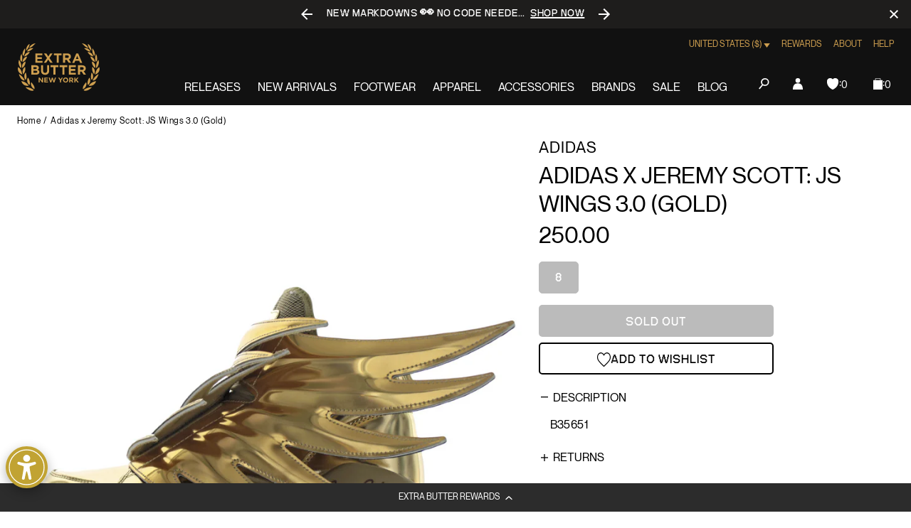

--- FILE ---
content_type: text/html; charset=utf-8
request_url: https://extrabutterny.com/products/adidas-x-jeremy-scott-js-wings-3-0-gold
body_size: 74372
content:
<!doctype html><html class="no-js" lang="en"><head><meta charset="utf-8"><meta content="IE=edge" http-equiv="X-UA-Compatible"><meta content="width=device-width,initial-scale=1" name="viewport"><meta content="" name="theme-color"><link rel="canonical" href="https://extrabutterny.com/products/adidas-x-jeremy-scott-js-wings-3-0-gold"><link crossorigin href="https://cdn.shopify.com" rel="preconnect"><link rel="shortcut icon" href="//extrabutterny.com/cdn/shop/files/EB-favicon-gold_32x32.png?v=1637338128" type="image/png"><link rel="preload" href="//extrabutterny.com/cdn/shop/t/193/assets/NeueMontreal-Regular.woff2?v=91777969201587063441720694868" as="font" type="font/woff2" crossorigin="anonymous" fetchpriority="high"/><link rel="preload" href="//extrabutterny.com/cdn/shop/t/193/assets/NeueBit-Bold.woff2?v=159489264176379173211720694868" as="font" type="font/woff2" crossorigin="anonymous" fetchpriority="high"/><script>(function () {
		const ua = navigator.userAgent;
		const doc = document.documentElement;

		if (/windows/i.test(ua)) doc.classList.add('os--windows');
		else if (/macintosh|macintel|macppc|mac68k/i.test(ua)) doc.classList.add('os--mac');
		else if (/android/i.test(ua)) doc.classList.add('os--android');
		else if (/iPad|iPhone|iPod/i.test(ua)) doc.classList.add('os--ios');
		else if (/linux/i.test(ua)) doc.classList.add('os--linux');
		else doc.classList.add('os--unknown');
	})();</script><link href="//extrabutterny.com/cdn/shop/t/193/assets/panagora.809dee27f0b2d2e1.css?v=70988471469993499661750325563" rel="stylesheet" type="text/css" media="all" /> <script>window.performance && window.performance.mark && window.performance.mark('shopify.content_for_header.start');</script><meta id="shopify-digital-wallet" name="shopify-digital-wallet" content="/2364333/digital_wallets/dialog">
<meta name="shopify-checkout-api-token" content="9474824e25b8e9a0f6ecd7d8be9a79de">
<meta id="in-context-paypal-metadata" data-shop-id="2364333" data-venmo-supported="true" data-environment="production" data-locale="en_US" data-paypal-v4="true" data-currency="USD">
<link rel="alternate" hreflang="x-default" href="https://extrabutterny.com/products/adidas-x-jeremy-scott-js-wings-3-0-gold">
<link rel="alternate" hreflang="en-CA" href="https://extrabutterny.com/en-ca/products/adidas-x-jeremy-scott-js-wings-3-0-gold">
<link rel="alternate" hreflang="en-US" href="https://extrabutterny.com/products/adidas-x-jeremy-scott-js-wings-3-0-gold">
<link rel="alternate" type="application/json+oembed" href="https://extrabutterny.com/products/adidas-x-jeremy-scott-js-wings-3-0-gold.oembed">
<script async="async" src="/checkouts/internal/preloads.js?locale=en-US"></script>
<link rel="preconnect" href="https://shop.app" crossorigin="anonymous">
<script async="async" src="https://shop.app/checkouts/internal/preloads.js?locale=en-US&shop_id=2364333" crossorigin="anonymous"></script>
<script id="apple-pay-shop-capabilities" type="application/json">{"shopId":2364333,"countryCode":"US","currencyCode":"USD","merchantCapabilities":["supports3DS"],"merchantId":"gid:\/\/shopify\/Shop\/2364333","merchantName":"Extra Butter","requiredBillingContactFields":["postalAddress","email","phone"],"requiredShippingContactFields":["postalAddress","email","phone"],"shippingType":"shipping","supportedNetworks":["visa","masterCard","amex","discover","elo","jcb"],"total":{"type":"pending","label":"Extra Butter","amount":"1.00"},"shopifyPaymentsEnabled":true,"supportsSubscriptions":true}</script>
<script id="shopify-features" type="application/json">{"accessToken":"9474824e25b8e9a0f6ecd7d8be9a79de","betas":["rich-media-storefront-analytics"],"domain":"extrabutterny.com","predictiveSearch":true,"shopId":2364333,"locale":"en"}</script>
<script>var Shopify = Shopify || {};
Shopify.shop = "extrabutterny.myshopify.com";
Shopify.locale = "en";
Shopify.currency = {"active":"USD","rate":"1.0"};
Shopify.country = "US";
Shopify.theme = {"name":"[Live] Extra Butter x Panagora","id":136920137911,"schema_name":null,"schema_version":null,"theme_store_id":null,"role":"main"};
Shopify.theme.handle = "null";
Shopify.theme.style = {"id":null,"handle":null};
Shopify.cdnHost = "extrabutterny.com/cdn";
Shopify.routes = Shopify.routes || {};
Shopify.routes.root = "/";</script>
<script type="module">!function(o){(o.Shopify=o.Shopify||{}).modules=!0}(window);</script>
<script>!function(o){function n(){var o=[];function n(){o.push(Array.prototype.slice.apply(arguments))}return n.q=o,n}var t=o.Shopify=o.Shopify||{};t.loadFeatures=n(),t.autoloadFeatures=n()}(window);</script>
<script>
  window.ShopifyPay = window.ShopifyPay || {};
  window.ShopifyPay.apiHost = "shop.app\/pay";
  window.ShopifyPay.redirectState = null;
</script>
<script id="shop-js-analytics" type="application/json">{"pageType":"product"}</script>
<script defer="defer" async type="module" src="//extrabutterny.com/cdn/shopifycloud/shop-js/modules/v2/client.init-shop-cart-sync_COMZFrEa.en.esm.js"></script>
<script defer="defer" async type="module" src="//extrabutterny.com/cdn/shopifycloud/shop-js/modules/v2/chunk.common_CdXrxk3f.esm.js"></script>
<script type="module">
  await import("//extrabutterny.com/cdn/shopifycloud/shop-js/modules/v2/client.init-shop-cart-sync_COMZFrEa.en.esm.js");
await import("//extrabutterny.com/cdn/shopifycloud/shop-js/modules/v2/chunk.common_CdXrxk3f.esm.js");

  window.Shopify.SignInWithShop?.initShopCartSync?.({"fedCMEnabled":true,"windoidEnabled":true});

</script>
<script>
  window.Shopify = window.Shopify || {};
  if (!window.Shopify.featureAssets) window.Shopify.featureAssets = {};
  window.Shopify.featureAssets['shop-js'] = {"shop-cart-sync":["modules/v2/client.shop-cart-sync_CRSPkpKa.en.esm.js","modules/v2/chunk.common_CdXrxk3f.esm.js"],"shop-button":["modules/v2/client.shop-button_B6dBoDg5.en.esm.js","modules/v2/chunk.common_CdXrxk3f.esm.js"],"init-windoid":["modules/v2/client.init-windoid_hXardXh0.en.esm.js","modules/v2/chunk.common_CdXrxk3f.esm.js"],"shop-cash-offers":["modules/v2/client.shop-cash-offers_p6Pw3nax.en.esm.js","modules/v2/chunk.common_CdXrxk3f.esm.js","modules/v2/chunk.modal_C89cmTvN.esm.js"],"init-fed-cm":["modules/v2/client.init-fed-cm_DO1JVZ96.en.esm.js","modules/v2/chunk.common_CdXrxk3f.esm.js"],"init-shop-email-lookup-coordinator":["modules/v2/client.init-shop-email-lookup-coordinator_jpxQlUsx.en.esm.js","modules/v2/chunk.common_CdXrxk3f.esm.js"],"shop-toast-manager":["modules/v2/client.shop-toast-manager_C-K0q6-t.en.esm.js","modules/v2/chunk.common_CdXrxk3f.esm.js"],"shop-login-button":["modules/v2/client.shop-login-button_BHRMsoBb.en.esm.js","modules/v2/chunk.common_CdXrxk3f.esm.js","modules/v2/chunk.modal_C89cmTvN.esm.js"],"pay-button":["modules/v2/client.pay-button_CRuQ9trT.en.esm.js","modules/v2/chunk.common_CdXrxk3f.esm.js"],"init-shop-cart-sync":["modules/v2/client.init-shop-cart-sync_COMZFrEa.en.esm.js","modules/v2/chunk.common_CdXrxk3f.esm.js"],"init-customer-accounts-sign-up":["modules/v2/client.init-customer-accounts-sign-up_Q1yheB3t.en.esm.js","modules/v2/client.shop-login-button_BHRMsoBb.en.esm.js","modules/v2/chunk.common_CdXrxk3f.esm.js","modules/v2/chunk.modal_C89cmTvN.esm.js"],"avatar":["modules/v2/client.avatar_BTnouDA3.en.esm.js"],"init-customer-accounts":["modules/v2/client.init-customer-accounts_B5rMd0lj.en.esm.js","modules/v2/client.shop-login-button_BHRMsoBb.en.esm.js","modules/v2/chunk.common_CdXrxk3f.esm.js","modules/v2/chunk.modal_C89cmTvN.esm.js"],"init-shop-for-new-customer-accounts":["modules/v2/client.init-shop-for-new-customer-accounts_BNQiNx4m.en.esm.js","modules/v2/client.shop-login-button_BHRMsoBb.en.esm.js","modules/v2/chunk.common_CdXrxk3f.esm.js","modules/v2/chunk.modal_C89cmTvN.esm.js"],"checkout-modal":["modules/v2/client.checkout-modal_DtXVhFgQ.en.esm.js","modules/v2/chunk.common_CdXrxk3f.esm.js","modules/v2/chunk.modal_C89cmTvN.esm.js"],"shop-follow-button":["modules/v2/client.shop-follow-button_CV5C02lv.en.esm.js","modules/v2/chunk.common_CdXrxk3f.esm.js","modules/v2/chunk.modal_C89cmTvN.esm.js"],"shop-login":["modules/v2/client.shop-login_Bz_Zm_XZ.en.esm.js","modules/v2/chunk.common_CdXrxk3f.esm.js","modules/v2/chunk.modal_C89cmTvN.esm.js"],"lead-capture":["modules/v2/client.lead-capture_CmGCXBh3.en.esm.js","modules/v2/chunk.common_CdXrxk3f.esm.js","modules/v2/chunk.modal_C89cmTvN.esm.js"],"payment-terms":["modules/v2/client.payment-terms_D7XnU2ez.en.esm.js","modules/v2/chunk.common_CdXrxk3f.esm.js","modules/v2/chunk.modal_C89cmTvN.esm.js"]};
</script>
<script>(function() {
  var isLoaded = false;
  function asyncLoad() {
    if (isLoaded) return;
    isLoaded = true;
    var urls = ["https:\/\/cdn-loyalty.yotpo.com\/loader\/j-C-eQoSzbAaQHu86q25yQ.js?shop=extrabutterny.myshopify.com","https:\/\/assets.tapcart.com\/__tc-ck-loader\/index.js?appId=0LNGHpFnPg\u0026environment=production\u0026shop=extrabutterny.myshopify.com","https:\/\/shopify-extension.getredo.com\/main.js?widget_id=ja1iw48s4iunfxd\u0026shop=extrabutterny.myshopify.com","https:\/\/cdn.pushowl.com\/latest\/sdks\/pushowl-shopify.js?subdomain=extrabutterny\u0026environment=production\u0026guid=0ce17014-7f96-496b-8905-f787d67ada23\u0026shop=extrabutterny.myshopify.com"];
    for (var i = 0; i < urls.length; i++) {
      var s = document.createElement('script');
      s.type = 'text/javascript';
      s.async = true;
      s.src = urls[i];
      var x = document.getElementsByTagName('script')[0];
      x.parentNode.insertBefore(s, x);
    }
  };
  if(window.attachEvent) {
    window.attachEvent('onload', asyncLoad);
  } else {
    window.addEventListener('load', asyncLoad, false);
  }
})();</script>
<script id="__st">var __st={"a":2364333,"offset":-18000,"reqid":"8ed2ea40-c7af-44bc-89eb-0dbfa963f383-1762888286","pageurl":"extrabutterny.com\/products\/adidas-x-jeremy-scott-js-wings-3-0-gold","u":"5aa0354af577","p":"product","rtyp":"product","rid":450044921};</script>
<script>window.ShopifyPaypalV4VisibilityTracking = true;</script>
<script id="captcha-bootstrap">!function(){'use strict';const t='contact',e='account',n='new_comment',o=[[t,t],['blogs',n],['comments',n],[t,'customer']],c=[[e,'customer_login'],[e,'guest_login'],[e,'recover_customer_password'],[e,'create_customer']],r=t=>t.map((([t,e])=>`form[action*='/${t}']:not([data-nocaptcha='true']) input[name='form_type'][value='${e}']`)).join(','),a=t=>()=>t?[...document.querySelectorAll(t)].map((t=>t.form)):[];function s(){const t=[...o],e=r(t);return a(e)}const i='password',u='form_key',d=['recaptcha-v3-token','g-recaptcha-response','h-captcha-response',i],f=()=>{try{return window.sessionStorage}catch{return}},m='__shopify_v',_=t=>t.elements[u];function p(t,e,n=!1){try{const o=window.sessionStorage,c=JSON.parse(o.getItem(e)),{data:r}=function(t){const{data:e,action:n}=t;return t[m]||n?{data:e,action:n}:{data:t,action:n}}(c);for(const[e,n]of Object.entries(r))t.elements[e]&&(t.elements[e].value=n);n&&o.removeItem(e)}catch(o){console.error('form repopulation failed',{error:o})}}const l='form_type',E='cptcha';function T(t){t.dataset[E]=!0}const w=window,h=w.document,L='Shopify',v='ce_forms',y='captcha';let A=!1;((t,e)=>{const n=(g='f06e6c50-85a8-45c8-87d0-21a2b65856fe',I='https://cdn.shopify.com/shopifycloud/storefront-forms-hcaptcha/ce_storefront_forms_captcha_hcaptcha.v1.5.2.iife.js',D={infoText:'Protected by hCaptcha',privacyText:'Privacy',termsText:'Terms'},(t,e,n)=>{const o=w[L][v],c=o.bindForm;if(c)return c(t,g,e,D).then(n);var r;o.q.push([[t,g,e,D],n]),r=I,A||(h.body.append(Object.assign(h.createElement('script'),{id:'captcha-provider',async:!0,src:r})),A=!0)});var g,I,D;w[L]=w[L]||{},w[L][v]=w[L][v]||{},w[L][v].q=[],w[L][y]=w[L][y]||{},w[L][y].protect=function(t,e){n(t,void 0,e),T(t)},Object.freeze(w[L][y]),function(t,e,n,w,h,L){const[v,y,A,g]=function(t,e,n){const i=e?o:[],u=t?c:[],d=[...i,...u],f=r(d),m=r(i),_=r(d.filter((([t,e])=>n.includes(e))));return[a(f),a(m),a(_),s()]}(w,h,L),I=t=>{const e=t.target;return e instanceof HTMLFormElement?e:e&&e.form},D=t=>v().includes(t);t.addEventListener('submit',(t=>{const e=I(t);if(!e)return;const n=D(e)&&!e.dataset.hcaptchaBound&&!e.dataset.recaptchaBound,o=_(e),c=g().includes(e)&&(!o||!o.value);(n||c)&&t.preventDefault(),c&&!n&&(function(t){try{if(!f())return;!function(t){const e=f();if(!e)return;const n=_(t);if(!n)return;const o=n.value;o&&e.removeItem(o)}(t);const e=Array.from(Array(32),(()=>Math.random().toString(36)[2])).join('');!function(t,e){_(t)||t.append(Object.assign(document.createElement('input'),{type:'hidden',name:u})),t.elements[u].value=e}(t,e),function(t,e){const n=f();if(!n)return;const o=[...t.querySelectorAll(`input[type='${i}']`)].map((({name:t})=>t)),c=[...d,...o],r={};for(const[a,s]of new FormData(t).entries())c.includes(a)||(r[a]=s);n.setItem(e,JSON.stringify({[m]:1,action:t.action,data:r}))}(t,e)}catch(e){console.error('failed to persist form',e)}}(e),e.submit())}));const S=(t,e)=>{t&&!t.dataset[E]&&(n(t,e.some((e=>e===t))),T(t))};for(const o of['focusin','change'])t.addEventListener(o,(t=>{const e=I(t);D(e)&&S(e,y())}));const B=e.get('form_key'),M=e.get(l),P=B&&M;t.addEventListener('DOMContentLoaded',(()=>{const t=y();if(P)for(const e of t)e.elements[l].value===M&&p(e,B);[...new Set([...A(),...v().filter((t=>'true'===t.dataset.shopifyCaptcha))])].forEach((e=>S(e,t)))}))}(h,new URLSearchParams(w.location.search),n,t,e,['guest_login'])})(!0,!0)}();</script>
<script integrity="sha256-52AcMU7V7pcBOXWImdc/TAGTFKeNjmkeM1Pvks/DTgc=" data-source-attribution="shopify.loadfeatures" defer="defer" src="//extrabutterny.com/cdn/shopifycloud/storefront/assets/storefront/load_feature-81c60534.js" crossorigin="anonymous"></script>
<script crossorigin="anonymous" defer="defer" src="//extrabutterny.com/cdn/shopifycloud/storefront/assets/shopify_pay/storefront-65b4c6d7.js?v=20250812"></script>
<script data-source-attribution="shopify.dynamic_checkout.dynamic.init">var Shopify=Shopify||{};Shopify.PaymentButton=Shopify.PaymentButton||{isStorefrontPortableWallets:!0,init:function(){window.Shopify.PaymentButton.init=function(){};var t=document.createElement("script");t.src="https://extrabutterny.com/cdn/shopifycloud/portable-wallets/latest/portable-wallets.en.js",t.type="module",document.head.appendChild(t)}};
</script>
<script data-source-attribution="shopify.dynamic_checkout.buyer_consent">
  function portableWalletsHideBuyerConsent(e){var t=document.getElementById("shopify-buyer-consent"),n=document.getElementById("shopify-subscription-policy-button");t&&n&&(t.classList.add("hidden"),t.setAttribute("aria-hidden","true"),n.removeEventListener("click",e))}function portableWalletsShowBuyerConsent(e){var t=document.getElementById("shopify-buyer-consent"),n=document.getElementById("shopify-subscription-policy-button");t&&n&&(t.classList.remove("hidden"),t.removeAttribute("aria-hidden"),n.addEventListener("click",e))}window.Shopify?.PaymentButton&&(window.Shopify.PaymentButton.hideBuyerConsent=portableWalletsHideBuyerConsent,window.Shopify.PaymentButton.showBuyerConsent=portableWalletsShowBuyerConsent);
</script>
<script>
  function portableWalletsCleanup(e){e&&e.src&&console.error("Failed to load portable wallets script "+e.src);var t=document.querySelectorAll("shopify-accelerated-checkout .shopify-payment-button__skeleton, shopify-accelerated-checkout-cart .wallet-cart-button__skeleton"),e=document.getElementById("shopify-buyer-consent");for(let e=0;e<t.length;e++)t[e].remove();e&&e.remove()}function portableWalletsNotLoadedAsModule(e){e instanceof ErrorEvent&&"string"==typeof e.message&&e.message.includes("import.meta")&&"string"==typeof e.filename&&e.filename.includes("portable-wallets")&&(window.removeEventListener("error",portableWalletsNotLoadedAsModule),window.Shopify.PaymentButton.failedToLoad=e,"loading"===document.readyState?document.addEventListener("DOMContentLoaded",window.Shopify.PaymentButton.init):window.Shopify.PaymentButton.init())}window.addEventListener("error",portableWalletsNotLoadedAsModule);
</script>

<script type="module" src="https://extrabutterny.com/cdn/shopifycloud/portable-wallets/latest/portable-wallets.en.js" onError="portableWalletsCleanup(this)" crossorigin="anonymous"></script>
<script nomodule>
  document.addEventListener("DOMContentLoaded", portableWalletsCleanup);
</script>

<link id="shopify-accelerated-checkout-styles" rel="stylesheet" media="screen" href="https://extrabutterny.com/cdn/shopifycloud/portable-wallets/latest/accelerated-checkout-backwards-compat.css" crossorigin="anonymous">
<style id="shopify-accelerated-checkout-cart">
        #shopify-buyer-consent {
  margin-top: 1em;
  display: inline-block;
  width: 100%;
}

#shopify-buyer-consent.hidden {
  display: none;
}

#shopify-subscription-policy-button {
  background: none;
  border: none;
  padding: 0;
  text-decoration: underline;
  font-size: inherit;
  cursor: pointer;
}

#shopify-subscription-policy-button::before {
  box-shadow: none;
}

      </style>

<script>window.performance && window.performance.mark && window.performance.mark('shopify.content_for_header.end');</script><title>Adidas x Jeremy Scott: JS Wings 3.0 (Gold)  &ndash; Extra Butter</title><meta name="description" content="B35651">  
		<!-- Google Tag Manager -->
		<script>(function(w,d,s,l,i){w[l]=w[l]||[];w[l].push({'gtm.start':
			new Date().getTime(),event:'gtm.js'});var f=d.getElementsByTagName(s)[0],
			j=d.createElement(s),dl=l!='dataLayer'?'&l='+l:'';j.async=true;j.src=
			'https://www.googletagmanager.com/gtm.js?id='+i+dl;f.parentNode.insertBefore(j,f);
			})(window,document,'script','dataLayer','GTM-5RTCKNFT');
		</script>
		<!-- End Google Tag Manager -->
	
  



	<meta name="google-site-verification" content="Gzckej5z4jAPZlx21P5CMEFiBi9cYXHq4ZXQ-IhkNGQ">

 

<meta property="og:site_name" content="Extra Butter">
<meta property="og:url" content="https://extrabutterny.com/products/adidas-x-jeremy-scott-js-wings-3-0-gold">
<meta property="og:title" content="Adidas x Jeremy Scott: JS Wings 3.0 (Gold)">
<meta property="og:type" content="product">
<meta property="og:description" content="B35651"><meta property="og:image" content="http://extrabutterny.com/cdn/shop/products/B35651-1.jpg?v=1428445400">
	<meta property="og:image:secure_url" content="https://extrabutterny.com/cdn/shop/products/B35651-1.jpg?v=1428445400">
	<meta property="og:image:width" content="1101">
	<meta property="og:image:height" content="1331"><meta property="og:price:amount" content="250.00">
	<meta property="og:price:currency" content="USD"><meta name="twitter:site" content="@ExtraButter"><meta name="twitter:card" content="summary_large_image">
<meta name="twitter:title" content="Adidas x Jeremy Scott: JS Wings 3.0 (Gold)">
<meta name="twitter:description" content="B35651">
 <style>
	@font-face {
		font-family: 'Neue Montreal';
		src: url('//extrabutterny.com/cdn/shop/t/193/assets/NeueMontreal-Regular.woff2?v=91777969201587063441720694868') format('woff2');
		font-style: normal;
		font-display: swap;
		font-weight: 400;
	}

	@font-face {
		font-family: 'NeueBit';
		src: url('//extrabutterny.com/cdn/shop/t/193/assets/NeueBit-Bold.woff2?v=159489264176379173211720694868') format('woff2');
		font-style: normal;
		font-display: swap;
		font-weight: 700;
	}

	html {
		-webkit-font-smoothing: antialiased;
		-moz-osx-font-smoothing: grayscale;
	}
</style>
 
	<!-- Hotjar Tracking Code -->
	<script>
		(function(h,o,t,j,a,r){
			h.hj=h.hj||function(){(h.hj.q=h.hj.q||[]).push(arguments)};
			h._hjSettings={hjid:2224626,hjsv:6};
			a=o.getElementsByTagName('head')[0];
			r=o.createElement('script');r.async=1;
			r.src=t+h._hjSettings.hjid+j+h._hjSettings.hjsv;
			a.appendChild(r);
		})(window,document,'https://static.hotjar.com/c/hotjar-','.js?sv=');
	</script>

 
  

			<script
				async
				src="https://cdn-widgetsrepository.yotpo.com/v1/loader/j-C-eQoSzbAaQHu86q25yQ"
			></script>
		
<script>(function () {
			document.documentElement.className = document.documentElement.className.replace('no-js', 'js');
			document.documentElement.style.setProperty('--inner-height', `${window.innerHeight}px`);

			window.app = window.app || {};
			window.app.currency = {
				format: '{{amount}}',
				iso: 'USD',
			};
			window.routes = {
				cart_add_url: '/cart/add',
				cart_change_url: '/cart/change',
				cart_update_url: '/cart/update',
			};
			window.cartStrings = {
				error: `There was an error while updating your cart. Please try again.`,
				quantityError: `You can only add [quantity] of this item to your cart.`,
			};
			window.variantStrings = {
				addToCart: `Add to bag`,
				soldOut: `Sold out`,
				unavailable: `Unavailable`,
			};
			window.search = {
				unavailableProducts: `hide`,
			};
			window.accessibility = {
				loading: `Loading...`,
			};
			window.enableWishlist = 'true'


		})();</script><link rel="dns-prefetch" href="//player.vimeo.com"><link rel="preconnect" href="//player.vimeo.com" crossorigin><!-- BEGIN app block: shopify://apps/multi-location-inv/blocks/app-embed/982328e1-99f7-4a7e-8266-6aed71bf0021 -->
  
    <script src="https://cdn.shopify.com/extensions/019a53ad-d7c6-7d36-b70c-c6729403e4fd/inventory-info-theme-exrtensions-150/assets/common.bundle.js"></script>
  

<style>
  .iia-icon svg{height:18px;width:18px}.iia-disabled-button{pointer-events:none}.iia-hidden {display: none;}
</style>
<script>
      window.inventoryInfo = window.inventoryInfo || {};
      window.inventoryInfo.shop = window.inventoryInfo.shop || {};
      window.inventoryInfo.shop.shopifyDomain = 'extrabutterny.myshopify.com';
      window.inventoryInfo.shop.locale = 'en';
      window.inventoryInfo.pageType = 'product';
      
        window.inventoryInfo.settings = {"onBoarding":{"theme":{"themeSelectionStep":{"complete":true,"data":{"themeId":"136920137911"}},"appEmbedStep":{"complete":true},"productPageStep":{"complete":true},"appBlockStep":{"complete":true}}},"threshold":true,"stockMessageRules":[{"operator":"<=","qty":0,"msg":"{{threshold-message}} {{location-name}}","threshold":"<div class='has-no-inventory'></div>","titleMsg":"<span class='iiaStockThreshold' ><div class='has-no-inventory'></div></span> <span class='iiaLocation' style='font-weight: normal; color: #000000'>Seaside Market</span>"},{"operator":">","qty":0,"msg":"{{threshold-message}} {{location-name}}","threshold":"<div class='has-inventory'></div>","titleMsg":"<span class='iiaStockThreshold' style=color:#bd8830;><div class='has-inventory'></div></span> <span class='iiaLocation' style='font-weight: normal; color: #000000'>City Centre Plaza</span>","thresholdColor":"#bd8830"}],"header":"Store availability","hideBorders":true,"css":"%23inventory-info-app%20%7B%0A%20%20margin-bottom%3A%20var(--spacing-lg)%3B%0A%0A%20%20.iia-header-container%20%7B%0A%20%20%20%20.iia-header%20%7B%0A%20%20%20%20%20%20font-weight%3A%20200%3B%0A%20%20%20%20%20%20font-size%3A%201rem%3B%0A%20%20%20%20%20%20line-height%3A%201.5%3B%0A%20%20%20%20%20%20letter-spacing%3A%200em%3B%0A%20%20%20%20%20%20text-transform%3A%20uppercase%3B%0A%20%20%20%20%7D%0A%0A%20%20%20%20.iia-icon%20%7B%0A%20%20%20%20%20%20display%3A%20none%3B%0A%20%20%20%20%7D%0A%20%20%7D%0A%0A%20%20span.iia-stock-threshold%20%7B%0A%20%20%20%20display%3A%20inline-block%3B%0A%0A%20%20%20%20.has-no-inventory%2C%0A%20%20%20%20.has-inventory%20%7B%0A%20%20%20%20%20%20width%3A%200.625rem%3B%0A%20%20%20%20%20%20height%3A%200.625rem%3B%0A%20%20%20%20%20%20background-color%3A%20currentColor%3B%0A%20%20%20%20%7D%0A%20%20%7D%0A%0A%20%20.iia-list%20%7B%0A%20%20%20%20display%3A%20flex%3B%0A%20%20%20%20flex-wrap%3A%20wrap%3B%0A%20%20%20%20gap%3A%200.5rem%3B%0A%20%20%20%20margin-top%3A%20var(--spacing-sm)%3B%0A%20%20%7D%0A%0A%20%20.iia-list-item%20%7B%0A%20%20%20%20padding%3A%200%3B%0A%20%20%20%20font-weight%3A%20400%3B%0A%20%20%20%20font-size%3A%201rem%3B%0A%20%20%20%20line-height%3A%201.5%3B%0A%20%20%20%20letter-spacing%3A%200.025em%3B%0A%20%20%20%20position%3A%20relative%3B%0A%20%20%7D%0A%0A%20%20.iia-title-text%20%7B%0A%20%20%20%20display%3A%20flex%3B%0A%20%20%20%20align-items%3A%20center%3B%0A%20%20%20%20gap%3A%200.375rem%3B%0A%20%20%7D%0A%0A%20%20.iia-title-text%3Ahas(.has-no-inventory)%20%7B%0A%20%20%20%20.iia-location%20%7B%0A%20%20%20%20%20%20color%3A%20var(--color-disabled)%3B%0A%20%20%20%20%7D%0A%20%20%7D%0A%7D%0A","hideLocationDetails":true,"uiEnabled":true,"appSection":true,"onlineLocation":true,"onlineLocationLabel":"Online","hiddenLocation":{"33128065":true}};
        
          window.inventoryInfo.locationSettings = {"details":[{"id":33128065,"displayOrder":1,"name":"Online"},{"id":58761576631,"displayOrder":2,"name":"Queens"},{"id":58761052343,"displayOrder":3,"name":"Manhattan"}]};
        
      
      
</script>




 
 


  <script> 
      window.inventoryInfo = window.inventoryInfo || {};
      window.inventoryInfo.product = window.inventoryInfo.product || {}
      window.inventoryInfo.product.title = "Adidas x Jeremy Scott: JS Wings 3.0 (Gold)";
      window.inventoryInfo.product.handle = "adidas-x-jeremy-scott-js-wings-3-0-gold";
      window.inventoryInfo.product.id = 450044921;
      window.inventoryInfo.product.selectedVairant = 1178665701;
      window.inventoryInfo.product.defaultVariantOnly = false
      window.inventoryInfo.markets = window.inventoryInfo.markets || {};
      window.inventoryInfo.markets.isoCode = 'US';
      window.inventoryInfo.product.variants = window.inventoryInfo.product.variants || []; 
      
          window.inventoryInfo.product.variants.push({id:1178665701, 
                                                      title:"8", 
                                                      available:false,
                                                      incoming: false,
                                                      incomingDate: null
                                                     });
      
       
    </script>

    


 
 
    
      
          <script src="https://cdn.shopify.com/extensions/019a53ad-d7c6-7d36-b70c-c6729403e4fd/inventory-info-theme-exrtensions-150/assets/main.bundle.js"></script>
      
    

<!-- END app block --><!-- BEGIN app block: shopify://apps/klaviyo-email-marketing-sms/blocks/klaviyo-onsite-embed/2632fe16-c075-4321-a88b-50b567f42507 -->












  <script async src="https://static.klaviyo.com/onsite/js/TANbG4/klaviyo.js?company_id=TANbG4"></script>
  <script>!function(){if(!window.klaviyo){window._klOnsite=window._klOnsite||[];try{window.klaviyo=new Proxy({},{get:function(n,i){return"push"===i?function(){var n;(n=window._klOnsite).push.apply(n,arguments)}:function(){for(var n=arguments.length,o=new Array(n),w=0;w<n;w++)o[w]=arguments[w];var t="function"==typeof o[o.length-1]?o.pop():void 0,e=new Promise((function(n){window._klOnsite.push([i].concat(o,[function(i){t&&t(i),n(i)}]))}));return e}}})}catch(n){window.klaviyo=window.klaviyo||[],window.klaviyo.push=function(){var n;(n=window._klOnsite).push.apply(n,arguments)}}}}();</script>

  
    <script id="viewed_product">
      if (item == null) {
        var _learnq = _learnq || [];

        var MetafieldReviews = null
        var MetafieldYotpoRating = null
        var MetafieldYotpoCount = null
        var MetafieldLooxRating = null
        var MetafieldLooxCount = null
        var okendoProduct = null
        var okendoProductReviewCount = null
        var okendoProductReviewAverageValue = null
        try {
          // The following fields are used for Customer Hub recently viewed in order to add reviews.
          // This information is not part of __kla_viewed. Instead, it is part of __kla_viewed_reviewed_items
          MetafieldReviews = {};
          MetafieldYotpoRating = null
          MetafieldYotpoCount = null
          MetafieldLooxRating = null
          MetafieldLooxCount = null

          okendoProduct = null
          // If the okendo metafield is not legacy, it will error, which then requires the new json formatted data
          if (okendoProduct && 'error' in okendoProduct) {
            okendoProduct = null
          }
          okendoProductReviewCount = okendoProduct ? okendoProduct.reviewCount : null
          okendoProductReviewAverageValue = okendoProduct ? okendoProduct.reviewAverageValue : null
        } catch (error) {
          console.error('Error in Klaviyo onsite reviews tracking:', error);
        }

        var item = {
          Name: "Adidas x Jeremy Scott: JS Wings 3.0 (Gold)",
          ProductID: 450044921,
          Categories: ["All Product - Not Hype (seg-a)","everything","Mens","shopping"],
          ImageURL: "https://extrabutterny.com/cdn/shop/products/B35651-1_grande.jpg?v=1428445400",
          URL: "https://extrabutterny.com/products/adidas-x-jeremy-scott-js-wings-3-0-gold",
          Brand: "Adidas",
          Price: "250.00",
          Value: "250.00",
          CompareAtPrice: "250.00"
        };
        _learnq.push(['track', 'Viewed Product', item]);
        _learnq.push(['trackViewedItem', {
          Title: item.Name,
          ItemId: item.ProductID,
          Categories: item.Categories,
          ImageUrl: item.ImageURL,
          Url: item.URL,
          Metadata: {
            Brand: item.Brand,
            Price: item.Price,
            Value: item.Value,
            CompareAtPrice: item.CompareAtPrice
          },
          metafields:{
            reviews: MetafieldReviews,
            yotpo:{
              rating: MetafieldYotpoRating,
              count: MetafieldYotpoCount,
            },
            loox:{
              rating: MetafieldLooxRating,
              count: MetafieldLooxCount,
            },
            okendo: {
              rating: okendoProductReviewAverageValue,
              count: okendoProductReviewCount,
            }
          }
        }]);
      }
    </script>
  




  <script>
    window.klaviyoReviewsProductDesignMode = false
  </script>







<!-- END app block --><script src="https://cdn.shopify.com/extensions/019a72ab-34d3-71c1-9c29-afaadea53d15/js-client-187/assets/pushowl-shopify.js" type="text/javascript" defer="defer"></script>
<link href="https://monorail-edge.shopifysvc.com" rel="dns-prefetch">
<script>(function(){if ("sendBeacon" in navigator && "performance" in window) {try {var session_token_from_headers = performance.getEntriesByType('navigation')[0].serverTiming.find(x => x.name == '_s').description;} catch {var session_token_from_headers = undefined;}var session_cookie_matches = document.cookie.match(/_shopify_s=([^;]*)/);var session_token_from_cookie = session_cookie_matches && session_cookie_matches.length === 2 ? session_cookie_matches[1] : "";var session_token = session_token_from_headers || session_token_from_cookie || "";function handle_abandonment_event(e) {var entries = performance.getEntries().filter(function(entry) {return /monorail-edge.shopifysvc.com/.test(entry.name);});if (!window.abandonment_tracked && entries.length === 0) {window.abandonment_tracked = true;var currentMs = Date.now();var navigation_start = performance.timing.navigationStart;var payload = {shop_id: 2364333,url: window.location.href,navigation_start,duration: currentMs - navigation_start,session_token,page_type: "product"};window.navigator.sendBeacon("https://monorail-edge.shopifysvc.com/v1/produce", JSON.stringify({schema_id: "online_store_buyer_site_abandonment/1.1",payload: payload,metadata: {event_created_at_ms: currentMs,event_sent_at_ms: currentMs}}));}}window.addEventListener('pagehide', handle_abandonment_event);}}());</script>
<script id="web-pixels-manager-setup">(function e(e,d,r,n,o){if(void 0===o&&(o={}),!Boolean(null===(a=null===(i=window.Shopify)||void 0===i?void 0:i.analytics)||void 0===a?void 0:a.replayQueue)){var i,a;window.Shopify=window.Shopify||{};var t=window.Shopify;t.analytics=t.analytics||{};var s=t.analytics;s.replayQueue=[],s.publish=function(e,d,r){return s.replayQueue.push([e,d,r]),!0};try{self.performance.mark("wpm:start")}catch(e){}var l=function(){var e={modern:/Edge?\/(1{2}[4-9]|1[2-9]\d|[2-9]\d{2}|\d{4,})\.\d+(\.\d+|)|Firefox\/(1{2}[4-9]|1[2-9]\d|[2-9]\d{2}|\d{4,})\.\d+(\.\d+|)|Chrom(ium|e)\/(9{2}|\d{3,})\.\d+(\.\d+|)|(Maci|X1{2}).+ Version\/(15\.\d+|(1[6-9]|[2-9]\d|\d{3,})\.\d+)([,.]\d+|)( \(\w+\)|)( Mobile\/\w+|) Safari\/|Chrome.+OPR\/(9{2}|\d{3,})\.\d+\.\d+|(CPU[ +]OS|iPhone[ +]OS|CPU[ +]iPhone|CPU IPhone OS|CPU iPad OS)[ +]+(15[._]\d+|(1[6-9]|[2-9]\d|\d{3,})[._]\d+)([._]\d+|)|Android:?[ /-](13[3-9]|1[4-9]\d|[2-9]\d{2}|\d{4,})(\.\d+|)(\.\d+|)|Android.+Firefox\/(13[5-9]|1[4-9]\d|[2-9]\d{2}|\d{4,})\.\d+(\.\d+|)|Android.+Chrom(ium|e)\/(13[3-9]|1[4-9]\d|[2-9]\d{2}|\d{4,})\.\d+(\.\d+|)|SamsungBrowser\/([2-9]\d|\d{3,})\.\d+/,legacy:/Edge?\/(1[6-9]|[2-9]\d|\d{3,})\.\d+(\.\d+|)|Firefox\/(5[4-9]|[6-9]\d|\d{3,})\.\d+(\.\d+|)|Chrom(ium|e)\/(5[1-9]|[6-9]\d|\d{3,})\.\d+(\.\d+|)([\d.]+$|.*Safari\/(?![\d.]+ Edge\/[\d.]+$))|(Maci|X1{2}).+ Version\/(10\.\d+|(1[1-9]|[2-9]\d|\d{3,})\.\d+)([,.]\d+|)( \(\w+\)|)( Mobile\/\w+|) Safari\/|Chrome.+OPR\/(3[89]|[4-9]\d|\d{3,})\.\d+\.\d+|(CPU[ +]OS|iPhone[ +]OS|CPU[ +]iPhone|CPU IPhone OS|CPU iPad OS)[ +]+(10[._]\d+|(1[1-9]|[2-9]\d|\d{3,})[._]\d+)([._]\d+|)|Android:?[ /-](13[3-9]|1[4-9]\d|[2-9]\d{2}|\d{4,})(\.\d+|)(\.\d+|)|Mobile Safari.+OPR\/([89]\d|\d{3,})\.\d+\.\d+|Android.+Firefox\/(13[5-9]|1[4-9]\d|[2-9]\d{2}|\d{4,})\.\d+(\.\d+|)|Android.+Chrom(ium|e)\/(13[3-9]|1[4-9]\d|[2-9]\d{2}|\d{4,})\.\d+(\.\d+|)|Android.+(UC? ?Browser|UCWEB|U3)[ /]?(15\.([5-9]|\d{2,})|(1[6-9]|[2-9]\d|\d{3,})\.\d+)\.\d+|SamsungBrowser\/(5\.\d+|([6-9]|\d{2,})\.\d+)|Android.+MQ{2}Browser\/(14(\.(9|\d{2,})|)|(1[5-9]|[2-9]\d|\d{3,})(\.\d+|))(\.\d+|)|K[Aa][Ii]OS\/(3\.\d+|([4-9]|\d{2,})\.\d+)(\.\d+|)/},d=e.modern,r=e.legacy,n=navigator.userAgent;return n.match(d)?"modern":n.match(r)?"legacy":"unknown"}(),u="modern"===l?"modern":"legacy",c=(null!=n?n:{modern:"",legacy:""})[u],f=function(e){return[e.baseUrl,"/wpm","/b",e.hashVersion,"modern"===e.buildTarget?"m":"l",".js"].join("")}({baseUrl:d,hashVersion:r,buildTarget:u}),m=function(e){var d=e.version,r=e.bundleTarget,n=e.surface,o=e.pageUrl,i=e.monorailEndpoint;return{emit:function(e){var a=e.status,t=e.errorMsg,s=(new Date).getTime(),l=JSON.stringify({metadata:{event_sent_at_ms:s},events:[{schema_id:"web_pixels_manager_load/3.1",payload:{version:d,bundle_target:r,page_url:o,status:a,surface:n,error_msg:t},metadata:{event_created_at_ms:s}}]});if(!i)return console&&console.warn&&console.warn("[Web Pixels Manager] No Monorail endpoint provided, skipping logging."),!1;try{return self.navigator.sendBeacon.bind(self.navigator)(i,l)}catch(e){}var u=new XMLHttpRequest;try{return u.open("POST",i,!0),u.setRequestHeader("Content-Type","text/plain"),u.send(l),!0}catch(e){return console&&console.warn&&console.warn("[Web Pixels Manager] Got an unhandled error while logging to Monorail."),!1}}}}({version:r,bundleTarget:l,surface:e.surface,pageUrl:self.location.href,monorailEndpoint:e.monorailEndpoint});try{o.browserTarget=l,function(e){var d=e.src,r=e.async,n=void 0===r||r,o=e.onload,i=e.onerror,a=e.sri,t=e.scriptDataAttributes,s=void 0===t?{}:t,l=document.createElement("script"),u=document.querySelector("head"),c=document.querySelector("body");if(l.async=n,l.src=d,a&&(l.integrity=a,l.crossOrigin="anonymous"),s)for(var f in s)if(Object.prototype.hasOwnProperty.call(s,f))try{l.dataset[f]=s[f]}catch(e){}if(o&&l.addEventListener("load",o),i&&l.addEventListener("error",i),u)u.appendChild(l);else{if(!c)throw new Error("Did not find a head or body element to append the script");c.appendChild(l)}}({src:f,async:!0,onload:function(){if(!function(){var e,d;return Boolean(null===(d=null===(e=window.Shopify)||void 0===e?void 0:e.analytics)||void 0===d?void 0:d.initialized)}()){var d=window.webPixelsManager.init(e)||void 0;if(d){var r=window.Shopify.analytics;r.replayQueue.forEach((function(e){var r=e[0],n=e[1],o=e[2];d.publishCustomEvent(r,n,o)})),r.replayQueue=[],r.publish=d.publishCustomEvent,r.visitor=d.visitor,r.initialized=!0}}},onerror:function(){return m.emit({status:"failed",errorMsg:"".concat(f," has failed to load")})},sri:function(e){var d=/^sha384-[A-Za-z0-9+/=]+$/;return"string"==typeof e&&d.test(e)}(c)?c:"",scriptDataAttributes:o}),m.emit({status:"loading"})}catch(e){m.emit({status:"failed",errorMsg:(null==e?void 0:e.message)||"Unknown error"})}}})({shopId: 2364333,storefrontBaseUrl: "https://extrabutterny.com",extensionsBaseUrl: "https://extensions.shopifycdn.com/cdn/shopifycloud/web-pixels-manager",monorailEndpoint: "https://monorail-edge.shopifysvc.com/unstable/produce_batch",surface: "storefront-renderer",enabledBetaFlags: ["2dca8a86"],webPixelsConfigList: [{"id":"1450410167","configuration":"{\"shopId\":\"extrabutterny.myshopify.com\"}","eventPayloadVersion":"v1","runtimeContext":"STRICT","scriptVersion":"d587b16acc2428bcc7719dbfbbdeb2df","type":"APP","apiClientId":2753413,"privacyPurposes":["ANALYTICS","MARKETING","SALE_OF_DATA"],"dataSharingAdjustments":{"protectedCustomerApprovalScopes":["read_customer_address","read_customer_email","read_customer_name","read_customer_personal_data","read_customer_phone"]}},{"id":"1306591415","configuration":"{\"widgetId\":\"ja1iw48s4iunfxd\",\"baseRequestUrl\":\"https:\\\/\\\/shopify-server.getredo.com\\\/widgets\",\"splitEnabled\":\"false\",\"customerAccountsEnabled\":\"true\",\"conciergeSplitEnabled\":\"false\",\"marketingEnabled\":\"false\",\"expandedWarrantyEnabled\":\"false\",\"storefrontSalesAIEnabled\":\"false\",\"conversionEnabled\":\"false\"}","eventPayloadVersion":"v1","runtimeContext":"STRICT","scriptVersion":"b5beac1b938e6ddd33292925c5310af2","type":"APP","apiClientId":3426665,"privacyPurposes":["ANALYTICS","MARKETING"],"capabilities":["advanced_dom_events"],"dataSharingAdjustments":{"protectedCustomerApprovalScopes":["read_customer_address","read_customer_email","read_customer_name","read_customer_personal_data","read_customer_phone"]}},{"id":"964198583","configuration":"{\"shop\":\"extrabutterny.myshopify.com\"}","eventPayloadVersion":"v1","runtimeContext":"STRICT","scriptVersion":"7ad7a0fb8f8a648dabeb3eea8ed2319d","type":"APP","apiClientId":212954316801,"privacyPurposes":["ANALYTICS","MARKETING","SALE_OF_DATA"],"dataSharingAdjustments":{"protectedCustomerApprovalScopes":["read_customer_address","read_customer_email","read_customer_name","read_customer_personal_data","read_customer_phone"]}},{"id":"492077239","configuration":"{\"config\":\"{\\\"pixel_id\\\":\\\"G-2D9C7Y2DFV\\\",\\\"target_country\\\":\\\"US\\\",\\\"gtag_events\\\":[{\\\"type\\\":\\\"begin_checkout\\\",\\\"action_label\\\":\\\"G-2D9C7Y2DFV\\\"},{\\\"type\\\":\\\"search\\\",\\\"action_label\\\":\\\"G-2D9C7Y2DFV\\\"},{\\\"type\\\":\\\"view_item\\\",\\\"action_label\\\":[\\\"G-2D9C7Y2DFV\\\",\\\"MC-Q6JNBRBD2G\\\"]},{\\\"type\\\":\\\"purchase\\\",\\\"action_label\\\":[\\\"G-2D9C7Y2DFV\\\",\\\"MC-Q6JNBRBD2G\\\"]},{\\\"type\\\":\\\"page_view\\\",\\\"action_label\\\":[\\\"G-2D9C7Y2DFV\\\",\\\"MC-Q6JNBRBD2G\\\"]},{\\\"type\\\":\\\"add_payment_info\\\",\\\"action_label\\\":\\\"G-2D9C7Y2DFV\\\"},{\\\"type\\\":\\\"add_to_cart\\\",\\\"action_label\\\":\\\"G-2D9C7Y2DFV\\\"}],\\\"enable_monitoring_mode\\\":false}\"}","eventPayloadVersion":"v1","runtimeContext":"OPEN","scriptVersion":"b2a88bafab3e21179ed38636efcd8a93","type":"APP","apiClientId":1780363,"privacyPurposes":[],"dataSharingAdjustments":{"protectedCustomerApprovalScopes":["read_customer_address","read_customer_email","read_customer_name","read_customer_personal_data","read_customer_phone"]}},{"id":"471728311","configuration":"{\"swymApiEndpoint\":\"https:\/\/swymstore-v3premium-01.swymrelay.com\",\"swymTier\":\"v3premium-01\"}","eventPayloadVersion":"v1","runtimeContext":"STRICT","scriptVersion":"5b6f6917e306bc7f24523662663331c0","type":"APP","apiClientId":1350849,"privacyPurposes":["ANALYTICS","MARKETING","PREFERENCES"],"dataSharingAdjustments":{"protectedCustomerApprovalScopes":["read_customer_email","read_customer_name","read_customer_personal_data","read_customer_phone"]}},{"id":"396951735","configuration":"{\"pixelCode\":\"CBI090RC77UBOUDO9570\"}","eventPayloadVersion":"v1","runtimeContext":"STRICT","scriptVersion":"22e92c2ad45662f435e4801458fb78cc","type":"APP","apiClientId":4383523,"privacyPurposes":["ANALYTICS","MARKETING","SALE_OF_DATA"],"dataSharingAdjustments":{"protectedCustomerApprovalScopes":["read_customer_address","read_customer_email","read_customer_name","read_customer_personal_data","read_customer_phone"]}},{"id":"230129847","configuration":"{\"pixel_id\":\"840671862739006\",\"pixel_type\":\"facebook_pixel\",\"metaapp_system_user_token\":\"-\"}","eventPayloadVersion":"v1","runtimeContext":"OPEN","scriptVersion":"ca16bc87fe92b6042fbaa3acc2fbdaa6","type":"APP","apiClientId":2329312,"privacyPurposes":["ANALYTICS","MARKETING","SALE_OF_DATA"],"dataSharingAdjustments":{"protectedCustomerApprovalScopes":["read_customer_address","read_customer_email","read_customer_name","read_customer_personal_data","read_customer_phone"]}},{"id":"115572919","configuration":"{\"subdomain\": \"extrabutterny\"}","eventPayloadVersion":"v1","runtimeContext":"STRICT","scriptVersion":"e736c38437192aa76cd15f0ae70f1df4","type":"APP","apiClientId":1615517,"privacyPurposes":["ANALYTICS","MARKETING","SALE_OF_DATA"],"dataSharingAdjustments":{"protectedCustomerApprovalScopes":["read_customer_address","read_customer_email","read_customer_name","read_customer_personal_data","read_customer_phone"]}},{"id":"13402295","eventPayloadVersion":"1","runtimeContext":"LAX","scriptVersion":"1","type":"CUSTOM","privacyPurposes":["ANALYTICS","MARKETING","SALE_OF_DATA"],"name":"Forter snippet"},{"id":"shopify-app-pixel","configuration":"{}","eventPayloadVersion":"v1","runtimeContext":"STRICT","scriptVersion":"0450","apiClientId":"shopify-pixel","type":"APP","privacyPurposes":["ANALYTICS","MARKETING"]},{"id":"shopify-custom-pixel","eventPayloadVersion":"v1","runtimeContext":"LAX","scriptVersion":"0450","apiClientId":"shopify-pixel","type":"CUSTOM","privacyPurposes":["ANALYTICS","MARKETING"]}],isMerchantRequest: false,initData: {"shop":{"name":"Extra Butter","paymentSettings":{"currencyCode":"USD"},"myshopifyDomain":"extrabutterny.myshopify.com","countryCode":"US","storefrontUrl":"https:\/\/extrabutterny.com"},"customer":null,"cart":null,"checkout":null,"productVariants":[{"price":{"amount":250.0,"currencyCode":"USD"},"product":{"title":"Adidas x Jeremy Scott: JS Wings 3.0 (Gold)","vendor":"Adidas","id":"450044921","untranslatedTitle":"Adidas x Jeremy Scott: JS Wings 3.0 (Gold)","url":"\/products\/adidas-x-jeremy-scott-js-wings-3-0-gold","type":"Footwear"},"id":"1178665701","image":{"src":"\/\/extrabutterny.com\/cdn\/shop\/products\/B35651-1.jpg?v=1428445400"},"sku":"B35651-8","title":"8","untranslatedTitle":"8"}],"purchasingCompany":null},},"https://extrabutterny.com/cdn","ae1676cfwd2530674p4253c800m34e853cb",{"modern":"","legacy":""},{"shopId":"2364333","storefrontBaseUrl":"https:\/\/extrabutterny.com","extensionBaseUrl":"https:\/\/extensions.shopifycdn.com\/cdn\/shopifycloud\/web-pixels-manager","surface":"storefront-renderer","enabledBetaFlags":"[\"2dca8a86\"]","isMerchantRequest":"false","hashVersion":"ae1676cfwd2530674p4253c800m34e853cb","publish":"custom","events":"[[\"page_viewed\",{}],[\"product_viewed\",{\"productVariant\":{\"price\":{\"amount\":250.0,\"currencyCode\":\"USD\"},\"product\":{\"title\":\"Adidas x Jeremy Scott: JS Wings 3.0 (Gold)\",\"vendor\":\"Adidas\",\"id\":\"450044921\",\"untranslatedTitle\":\"Adidas x Jeremy Scott: JS Wings 3.0 (Gold)\",\"url\":\"\/products\/adidas-x-jeremy-scott-js-wings-3-0-gold\",\"type\":\"Footwear\"},\"id\":\"1178665701\",\"image\":{\"src\":\"\/\/extrabutterny.com\/cdn\/shop\/products\/B35651-1.jpg?v=1428445400\"},\"sku\":\"B35651-8\",\"title\":\"8\",\"untranslatedTitle\":\"8\"}}]]"});</script><script>
  window.ShopifyAnalytics = window.ShopifyAnalytics || {};
  window.ShopifyAnalytics.meta = window.ShopifyAnalytics.meta || {};
  window.ShopifyAnalytics.meta.currency = 'USD';
  var meta = {"product":{"id":450044921,"gid":"gid:\/\/shopify\/Product\/450044921","vendor":"Adidas","type":"Footwear","variants":[{"id":1178665701,"price":25000,"name":"Adidas x Jeremy Scott: JS Wings 3.0 (Gold) - 8","public_title":"8","sku":"B35651-8"}],"remote":false},"page":{"pageType":"product","resourceType":"product","resourceId":450044921}};
  for (var attr in meta) {
    window.ShopifyAnalytics.meta[attr] = meta[attr];
  }
</script>
<script class="analytics">
  (function () {
    var customDocumentWrite = function(content) {
      var jquery = null;

      if (window.jQuery) {
        jquery = window.jQuery;
      } else if (window.Checkout && window.Checkout.$) {
        jquery = window.Checkout.$;
      }

      if (jquery) {
        jquery('body').append(content);
      }
    };

    var hasLoggedConversion = function(token) {
      if (token) {
        return document.cookie.indexOf('loggedConversion=' + token) !== -1;
      }
      return false;
    }

    var setCookieIfConversion = function(token) {
      if (token) {
        var twoMonthsFromNow = new Date(Date.now());
        twoMonthsFromNow.setMonth(twoMonthsFromNow.getMonth() + 2);

        document.cookie = 'loggedConversion=' + token + '; expires=' + twoMonthsFromNow;
      }
    }

    var trekkie = window.ShopifyAnalytics.lib = window.trekkie = window.trekkie || [];
    if (trekkie.integrations) {
      return;
    }
    trekkie.methods = [
      'identify',
      'page',
      'ready',
      'track',
      'trackForm',
      'trackLink'
    ];
    trekkie.factory = function(method) {
      return function() {
        var args = Array.prototype.slice.call(arguments);
        args.unshift(method);
        trekkie.push(args);
        return trekkie;
      };
    };
    for (var i = 0; i < trekkie.methods.length; i++) {
      var key = trekkie.methods[i];
      trekkie[key] = trekkie.factory(key);
    }
    trekkie.load = function(config) {
      trekkie.config = config || {};
      trekkie.config.initialDocumentCookie = document.cookie;
      var first = document.getElementsByTagName('script')[0];
      var script = document.createElement('script');
      script.type = 'text/javascript';
      script.onerror = function(e) {
        var scriptFallback = document.createElement('script');
        scriptFallback.type = 'text/javascript';
        scriptFallback.onerror = function(error) {
                var Monorail = {
      produce: function produce(monorailDomain, schemaId, payload) {
        var currentMs = new Date().getTime();
        var event = {
          schema_id: schemaId,
          payload: payload,
          metadata: {
            event_created_at_ms: currentMs,
            event_sent_at_ms: currentMs
          }
        };
        return Monorail.sendRequest("https://" + monorailDomain + "/v1/produce", JSON.stringify(event));
      },
      sendRequest: function sendRequest(endpointUrl, payload) {
        // Try the sendBeacon API
        if (window && window.navigator && typeof window.navigator.sendBeacon === 'function' && typeof window.Blob === 'function' && !Monorail.isIos12()) {
          var blobData = new window.Blob([payload], {
            type: 'text/plain'
          });

          if (window.navigator.sendBeacon(endpointUrl, blobData)) {
            return true;
          } // sendBeacon was not successful

        } // XHR beacon

        var xhr = new XMLHttpRequest();

        try {
          xhr.open('POST', endpointUrl);
          xhr.setRequestHeader('Content-Type', 'text/plain');
          xhr.send(payload);
        } catch (e) {
          console.log(e);
        }

        return false;
      },
      isIos12: function isIos12() {
        return window.navigator.userAgent.lastIndexOf('iPhone; CPU iPhone OS 12_') !== -1 || window.navigator.userAgent.lastIndexOf('iPad; CPU OS 12_') !== -1;
      }
    };
    Monorail.produce('monorail-edge.shopifysvc.com',
      'trekkie_storefront_load_errors/1.1',
      {shop_id: 2364333,
      theme_id: 136920137911,
      app_name: "storefront",
      context_url: window.location.href,
      source_url: "//extrabutterny.com/cdn/s/trekkie.storefront.308893168db1679b4a9f8a086857af995740364f.min.js"});

        };
        scriptFallback.async = true;
        scriptFallback.src = '//extrabutterny.com/cdn/s/trekkie.storefront.308893168db1679b4a9f8a086857af995740364f.min.js';
        first.parentNode.insertBefore(scriptFallback, first);
      };
      script.async = true;
      script.src = '//extrabutterny.com/cdn/s/trekkie.storefront.308893168db1679b4a9f8a086857af995740364f.min.js';
      first.parentNode.insertBefore(script, first);
    };
    trekkie.load(
      {"Trekkie":{"appName":"storefront","development":false,"defaultAttributes":{"shopId":2364333,"isMerchantRequest":null,"themeId":136920137911,"themeCityHash":"64622867429527203","contentLanguage":"en","currency":"USD"},"isServerSideCookieWritingEnabled":true,"monorailRegion":"shop_domain","enabledBetaFlags":["f0df213a"]},"Session Attribution":{},"S2S":{"facebookCapiEnabled":true,"source":"trekkie-storefront-renderer","apiClientId":580111}}
    );

    var loaded = false;
    trekkie.ready(function() {
      if (loaded) return;
      loaded = true;

      window.ShopifyAnalytics.lib = window.trekkie;

      var originalDocumentWrite = document.write;
      document.write = customDocumentWrite;
      try { window.ShopifyAnalytics.merchantGoogleAnalytics.call(this); } catch(error) {};
      document.write = originalDocumentWrite;

      window.ShopifyAnalytics.lib.page(null,{"pageType":"product","resourceType":"product","resourceId":450044921,"shopifyEmitted":true});

      var match = window.location.pathname.match(/checkouts\/(.+)\/(thank_you|post_purchase)/)
      var token = match? match[1]: undefined;
      if (!hasLoggedConversion(token)) {
        setCookieIfConversion(token);
        window.ShopifyAnalytics.lib.track("Viewed Product",{"currency":"USD","variantId":1178665701,"productId":450044921,"productGid":"gid:\/\/shopify\/Product\/450044921","name":"Adidas x Jeremy Scott: JS Wings 3.0 (Gold) - 8","price":"250.00","sku":"B35651-8","brand":"Adidas","variant":"8","category":"Footwear","nonInteraction":true,"remote":false},undefined,undefined,{"shopifyEmitted":true});
      window.ShopifyAnalytics.lib.track("monorail:\/\/trekkie_storefront_viewed_product\/1.1",{"currency":"USD","variantId":1178665701,"productId":450044921,"productGid":"gid:\/\/shopify\/Product\/450044921","name":"Adidas x Jeremy Scott: JS Wings 3.0 (Gold) - 8","price":"250.00","sku":"B35651-8","brand":"Adidas","variant":"8","category":"Footwear","nonInteraction":true,"remote":false,"referer":"https:\/\/extrabutterny.com\/products\/adidas-x-jeremy-scott-js-wings-3-0-gold"});
      }
    });


        var eventsListenerScript = document.createElement('script');
        eventsListenerScript.async = true;
        eventsListenerScript.src = "//extrabutterny.com/cdn/shopifycloud/storefront/assets/shop_events_listener-3da45d37.js";
        document.getElementsByTagName('head')[0].appendChild(eventsListenerScript);

})();</script>
<script
  defer
  src="https://extrabutterny.com/cdn/shopifycloud/perf-kit/shopify-perf-kit-2.1.2.min.js"
  data-application="storefront-renderer"
  data-shop-id="2364333"
  data-render-region="gcp-us-central1"
  data-page-type="product"
  data-theme-instance-id="136920137911"
  data-theme-name=""
  data-theme-version=""
  data-monorail-region="shop_domain"
  data-resource-timing-sampling-rate="10"
  data-shs="true"
  data-shs-beacon="true"
  data-shs-export-with-fetch="true"
  data-shs-logs-sample-rate="1"
></script>
</head><body class="site-wrapper  body__products--page body__product-adidas-x-jeremy-scott-js-wings-3-0-gold " data-collection-template-suffix="default"><a class="skip-to-content-link sr-only" href="#MainContent" rel="help">Skip to content </a><div id="shopify-section-announcement-bar" class="shopify-section">




	

	
		<div class="announcement-bar js-announcement-bar">
			<div class="announcement-bar__inner">
				
					<div class="swiper-container">
						<div class="swiper-wrapper">
							
<div class="swiper-slide announcement-bar__container" role="region" aria-label="Announcement" >
						
							<a href="/collections/sale"
								rel="announcement-bar-link"
						
								class="announcement-bar__content"
							>
									<span class="announcement-bar__message">
										New Markdowns 👀 No Code Needed
									</span><span class="announcement-bar__link">
											Shop Now
										</span>
							</a>
						
					</div><div class="swiper-slide announcement-bar__container" role="region" aria-label="Announcement" >
						
							<a href="/pages/locations"
								rel="announcement-bar-link"
						
								class="announcement-bar__content"
							>
									<span class="announcement-bar__message">
										Visit our EB stores
									</span><span class="announcement-bar__link">
											Stores
										</span>
							</a>
						
					</div>
						</div>
						<button class="swiper-button-prev" type="button">
							<span class="sr-only">Previous slide</span>
							   <svg viewBox="0 0 16 16" xmlns="http://www.w3.org/2000/svg" class="rotate-180 w-16 h-16 icon--arrow"><path d="M8 0L6.585 1.415 12.17 7H0v2h12.17l-5.585 5.585L8 16l8-8z" fill="currentColor" fill-rule="nonzero"/></svg> 
						</button>
						<button class="swiper-button-next" type="button">
							<span class="sr-only">Next slide</span>
							   <svg viewBox="0 0 16 16" xmlns="http://www.w3.org/2000/svg" class=" w-16 h-16 icon--arrow"><path d="M8 0L6.585 1.415 12.17 7H0v2h12.17l-5.585 5.585L8 16l8-8z" fill="currentColor" fill-rule="nonzero"/></svg> 
						</button>
					</div>
				
				<button class="announcement-bar__close" data-dismiss="announcement-bar" type="button">
					<span class="sr-only">Close</span>
					   <svg viewBox="0 0 12 12" xmlns="http://www.w3.org/2000/svg" class=" w-12 h-12 icon--close"><title>icon/close</title><path d="M0 1.414L1.414 0 6 4.586 10.586 0 12 1.414 7.414 6 12 10.586 10.586 12 6 7.414 1.414 12 0 10.586 4.586 6z" fill="currentColor" fill-rule="nonzero"/></svg> 
				</button>
			</div>
		</div>
	


<script>
	(function () {
		var el = document.querySelector(".js-announcement-bar");

		if (document.cookie.indexOf("announcement-bar=hidden") > 0) {
			document.body.classList.remove("site-has-announcement-bar");

			if (el) {
				el.style.display = "none";
			}
		} else if (el) {
			document.documentElement.style.setProperty("--announcement-bar-height", el.offsetHeight + "px");
		}
	})();
</script>



</div> <div id="shopify-section-header" class="shopify-section">

<header class="header js-header">
	<div class="header__container">
		
			<div class="header-secondary">
	<div class="header-secondary__container">
		<div class="header-secondary__lists">
			
				

				
					




	<div class="dropdown js-dropdown " >
	<button type="button" class="dropdown__btn" >
		<span>United States ($)</span>
	</button>
	<div id="" class="dropdown__list">
		
<form method="post" action="/localization" id="countryForm--desktop" accept-charset="UTF-8" class="localization-form js-localization-form" enctype="multipart/form-data"><input type="hidden" name="form_type" value="localization" /><input type="hidden" name="utf8" value="✓" /><input type="hidden" name="_method" value="put" /><input type="hidden" name="return_to" value="/products/adidas-x-jeremy-scott-js-wings-3-0-gold" /><ul class="dropdown-list__items" role="list">

				

				<li tabindex="-1">
					<a class="
					dropdown-list__item js-localizaion-item

					
				" 
					
						href="#argentina"
					

					

					data-value="AR"
					rel="noopener noreferrer nofollow"
				>
						
							
								<img src="//cdn.shopify.com/static/images/flags/ar.svg?width=16" alt="Argentina" srcset="//cdn.shopify.com/static/images/flags/ar.svg?width=16 16w" width="16" height="12" loading="lazy"> <span class="dropdown-list__item-name">Argentina</span> <span class="country-list__item-currency">USD $</span>
							
						
					</a>
				</li>

				

				<li tabindex="-1">
					<a class="
					dropdown-list__item js-localizaion-item

					
				" 
					
						href="#australia"
					

					

					data-value="AU"
					rel="noopener noreferrer nofollow"
				>
						
							
								<img src="//cdn.shopify.com/static/images/flags/au.svg?width=16" alt="Australia" srcset="//cdn.shopify.com/static/images/flags/au.svg?width=16 16w" width="16" height="12" loading="lazy"> <span class="dropdown-list__item-name">Australia</span> <span class="country-list__item-currency">AUD $</span>
							
						
					</a>
				</li>

				

				<li tabindex="-1">
					<a class="
					dropdown-list__item js-localizaion-item

					
				" 
					
						href="#canada"
					

					

					data-value="CA"
					rel="noopener noreferrer nofollow"
				>
						
							
								<img src="//cdn.shopify.com/static/images/flags/ca.svg?width=16" alt="Canada" srcset="//cdn.shopify.com/static/images/flags/ca.svg?width=16 16w" width="16" height="12" loading="lazy"> <span class="dropdown-list__item-name">Canada</span> <span class="country-list__item-currency">CAD $</span>
							
						
					</a>
				</li>

				

				<li tabindex="-1">
					<a class="
					dropdown-list__item js-localizaion-item

					
				" 
					
						href="#china"
					

					

					data-value="CN"
					rel="noopener noreferrer nofollow"
				>
						
							
								<img src="//cdn.shopify.com/static/images/flags/cn.svg?width=16" alt="China" srcset="//cdn.shopify.com/static/images/flags/cn.svg?width=16 16w" width="16" height="12" loading="lazy"> <span class="dropdown-list__item-name">China</span> <span class="country-list__item-currency">CNY ¥</span>
							
						
					</a>
				</li>

				

				<li tabindex="-1">
					<a class="
					dropdown-list__item js-localizaion-item

					
				" 
					
						href="#denmark"
					

					

					data-value="DK"
					rel="noopener noreferrer nofollow"
				>
						
							
								<img src="//cdn.shopify.com/static/images/flags/dk.svg?width=16" alt="Denmark" srcset="//cdn.shopify.com/static/images/flags/dk.svg?width=16 16w" width="16" height="12" loading="lazy"> <span class="dropdown-list__item-name">Denmark</span> <span class="country-list__item-currency">DKK kr.</span>
							
						
					</a>
				</li>

				

				<li tabindex="-1">
					<a class="
					dropdown-list__item js-localizaion-item

					
				" 
					
						href="#france"
					

					

					data-value="FR"
					rel="noopener noreferrer nofollow"
				>
						
							
								<img src="//cdn.shopify.com/static/images/flags/fr.svg?width=16" alt="France" srcset="//cdn.shopify.com/static/images/flags/fr.svg?width=16 16w" width="16" height="12" loading="lazy"> <span class="dropdown-list__item-name">France</span> <span class="country-list__item-currency">EUR €</span>
							
						
					</a>
				</li>

				

				<li tabindex="-1">
					<a class="
					dropdown-list__item js-localizaion-item

					
				" 
					
						href="#germany"
					

					

					data-value="DE"
					rel="noopener noreferrer nofollow"
				>
						
							
								<img src="//cdn.shopify.com/static/images/flags/de.svg?width=16" alt="Germany" srcset="//cdn.shopify.com/static/images/flags/de.svg?width=16 16w" width="16" height="12" loading="lazy"> <span class="dropdown-list__item-name">Germany</span> <span class="country-list__item-currency">EUR €</span>
							
						
					</a>
				</li>

				

				<li tabindex="-1">
					<a class="
					dropdown-list__item js-localizaion-item

					
				" 
					
						href="#greece"
					

					

					data-value="GR"
					rel="noopener noreferrer nofollow"
				>
						
							
								<img src="//cdn.shopify.com/static/images/flags/gr.svg?width=16" alt="Greece" srcset="//cdn.shopify.com/static/images/flags/gr.svg?width=16 16w" width="16" height="12" loading="lazy"> <span class="dropdown-list__item-name">Greece</span> <span class="country-list__item-currency">EUR €</span>
							
						
					</a>
				</li>

				

				<li tabindex="-1">
					<a class="
					dropdown-list__item js-localizaion-item

					
				" 
					
						href="#ireland"
					

					

					data-value="IE"
					rel="noopener noreferrer nofollow"
				>
						
							
								<img src="//cdn.shopify.com/static/images/flags/ie.svg?width=16" alt="Ireland" srcset="//cdn.shopify.com/static/images/flags/ie.svg?width=16 16w" width="16" height="12" loading="lazy"> <span class="dropdown-list__item-name">Ireland</span> <span class="country-list__item-currency">EUR €</span>
							
						
					</a>
				</li>

				

				<li tabindex="-1">
					<a class="
					dropdown-list__item js-localizaion-item

					
				" 
					
						href="#italy"
					

					

					data-value="IT"
					rel="noopener noreferrer nofollow"
				>
						
							
								<img src="//cdn.shopify.com/static/images/flags/it.svg?width=16" alt="Italy" srcset="//cdn.shopify.com/static/images/flags/it.svg?width=16 16w" width="16" height="12" loading="lazy"> <span class="dropdown-list__item-name">Italy</span> <span class="country-list__item-currency">EUR €</span>
							
						
					</a>
				</li>

				

				<li tabindex="-1">
					<a class="
					dropdown-list__item js-localizaion-item

					
				" 
					
						href="#japan"
					

					

					data-value="JP"
					rel="noopener noreferrer nofollow"
				>
						
							
								<img src="//cdn.shopify.com/static/images/flags/jp.svg?width=16" alt="Japan" srcset="//cdn.shopify.com/static/images/flags/jp.svg?width=16 16w" width="16" height="12" loading="lazy"> <span class="dropdown-list__item-name">Japan</span> <span class="country-list__item-currency">JPY ¥</span>
							
						
					</a>
				</li>

				

				<li tabindex="-1">
					<a class="
					dropdown-list__item js-localizaion-item

					
				" 
					
						href="#mexico"
					

					

					data-value="MX"
					rel="noopener noreferrer nofollow"
				>
						
							
								<img src="//cdn.shopify.com/static/images/flags/mx.svg?width=16" alt="Mexico" srcset="//cdn.shopify.com/static/images/flags/mx.svg?width=16 16w" width="16" height="12" loading="lazy"> <span class="dropdown-list__item-name">Mexico</span> <span class="country-list__item-currency">USD $</span>
							
						
					</a>
				</li>

				

				<li tabindex="-1">
					<a class="
					dropdown-list__item js-localizaion-item

					
				" 
					
						href="#netherlands"
					

					

					data-value="NL"
					rel="noopener noreferrer nofollow"
				>
						
							
								<img src="//cdn.shopify.com/static/images/flags/nl.svg?width=16" alt="Netherlands" srcset="//cdn.shopify.com/static/images/flags/nl.svg?width=16 16w" width="16" height="12" loading="lazy"> <span class="dropdown-list__item-name">Netherlands</span> <span class="country-list__item-currency">EUR €</span>
							
						
					</a>
				</li>

				

				<li tabindex="-1">
					<a class="
					dropdown-list__item js-localizaion-item

					
				" 
					
						href="#new-zealand"
					

					

					data-value="NZ"
					rel="noopener noreferrer nofollow"
				>
						
							
								<img src="//cdn.shopify.com/static/images/flags/nz.svg?width=16" alt="New Zealand" srcset="//cdn.shopify.com/static/images/flags/nz.svg?width=16 16w" width="16" height="12" loading="lazy"> <span class="dropdown-list__item-name">New Zealand</span> <span class="country-list__item-currency">NZD $</span>
							
						
					</a>
				</li>

				

				<li tabindex="-1">
					<a class="
					dropdown-list__item js-localizaion-item

					
				" 
					
						href="#norway"
					

					

					data-value="NO"
					rel="noopener noreferrer nofollow"
				>
						
							
								<img src="//cdn.shopify.com/static/images/flags/no.svg?width=16" alt="Norway" srcset="//cdn.shopify.com/static/images/flags/no.svg?width=16 16w" width="16" height="12" loading="lazy"> <span class="dropdown-list__item-name">Norway</span> <span class="country-list__item-currency">USD $</span>
							
						
					</a>
				</li>

				

				<li tabindex="-1">
					<a class="
					dropdown-list__item js-localizaion-item

					
				" 
					
						href="#portugal"
					

					

					data-value="PT"
					rel="noopener noreferrer nofollow"
				>
						
							
								<img src="//cdn.shopify.com/static/images/flags/pt.svg?width=16" alt="Portugal" srcset="//cdn.shopify.com/static/images/flags/pt.svg?width=16 16w" width="16" height="12" loading="lazy"> <span class="dropdown-list__item-name">Portugal</span> <span class="country-list__item-currency">EUR €</span>
							
						
					</a>
				</li>

				

				<li tabindex="-1">
					<a class="
					dropdown-list__item js-localizaion-item

					
				" 
					
						href="#singapore"
					

					

					data-value="SG"
					rel="noopener noreferrer nofollow"
				>
						
							
								<img src="//cdn.shopify.com/static/images/flags/sg.svg?width=16" alt="Singapore" srcset="//cdn.shopify.com/static/images/flags/sg.svg?width=16 16w" width="16" height="12" loading="lazy"> <span class="dropdown-list__item-name">Singapore</span> <span class="country-list__item-currency">SGD $</span>
							
						
					</a>
				</li>

				

				<li tabindex="-1">
					<a class="
					dropdown-list__item js-localizaion-item

					
				" 
					
						href="#south-korea"
					

					

					data-value="KR"
					rel="noopener noreferrer nofollow"
				>
						
							
								<img src="//cdn.shopify.com/static/images/flags/kr.svg?width=16" alt="South Korea" srcset="//cdn.shopify.com/static/images/flags/kr.svg?width=16 16w" width="16" height="12" loading="lazy"> <span class="dropdown-list__item-name">South Korea</span> <span class="country-list__item-currency">KRW ₩</span>
							
						
					</a>
				</li>

				

				<li tabindex="-1">
					<a class="
					dropdown-list__item js-localizaion-item

					
				" 
					
						href="#spain"
					

					

					data-value="ES"
					rel="noopener noreferrer nofollow"
				>
						
							
								<img src="//cdn.shopify.com/static/images/flags/es.svg?width=16" alt="Spain" srcset="//cdn.shopify.com/static/images/flags/es.svg?width=16 16w" width="16" height="12" loading="lazy"> <span class="dropdown-list__item-name">Spain</span> <span class="country-list__item-currency">EUR €</span>
							
						
					</a>
				</li>

				

				<li tabindex="-1">
					<a class="
					dropdown-list__item js-localizaion-item

					
				" 
					
						href="#sweden"
					

					

					data-value="SE"
					rel="noopener noreferrer nofollow"
				>
						
							
								<img src="//cdn.shopify.com/static/images/flags/se.svg?width=16" alt="Sweden" srcset="//cdn.shopify.com/static/images/flags/se.svg?width=16 16w" width="16" height="12" loading="lazy"> <span class="dropdown-list__item-name">Sweden</span> <span class="country-list__item-currency">SEK kr</span>
							
						
					</a>
				</li>

				

				<li tabindex="-1">
					<a class="
					dropdown-list__item js-localizaion-item

					
				" 
					
						href="#switzerland"
					

					

					data-value="CH"
					rel="noopener noreferrer nofollow"
				>
						
							
								<img src="//cdn.shopify.com/static/images/flags/ch.svg?width=16" alt="Switzerland" srcset="//cdn.shopify.com/static/images/flags/ch.svg?width=16 16w" width="16" height="12" loading="lazy"> <span class="dropdown-list__item-name">Switzerland</span> <span class="country-list__item-currency">CHF CHF</span>
							
						
					</a>
				</li>

				

				<li tabindex="-1">
					<a class="
					dropdown-list__item js-localizaion-item

					
				" 
					
						href="#united-kingdom"
					

					

					data-value="GB"
					rel="noopener noreferrer nofollow"
				>
						
							
								<img src="//cdn.shopify.com/static/images/flags/gb.svg?width=16" alt="United Kingdom" srcset="//cdn.shopify.com/static/images/flags/gb.svg?width=16 16w" width="16" height="12" loading="lazy"> <span class="dropdown-list__item-name">United Kingdom</span> <span class="country-list__item-currency">GBP £</span>
							
						
					</a>
				</li>

				

				<li tabindex="-1">
					<a class="
					dropdown-list__item js-localizaion-item

					
						dropdown-list__item--is-selected
					
				" 
					
						href="#united-states"
					

					
						aria-current="true"
					

					data-value="US"
					rel="noopener noreferrer nofollow"
				>
						
							
								<img src="//cdn.shopify.com/static/images/flags/us.svg?width=16" alt="United States" srcset="//cdn.shopify.com/static/images/flags/us.svg?width=16 16w" width="16" height="12" loading="lazy"> <span class="dropdown-list__item-name">United States</span> <span class="country-list__item-currency">USD $</span>
							
						
					</a>
				</li></ul>

		<input
			type="hidden"
			name="country_code"
			value="US"
			class="localization--form-input"></form>
	</div>
</div>




				
			
		</div>

		

	<nav class="nav header-secondary__nav" 
>
		

		<ul class="nav__list header-secondary__nav-list">
			
				



<li
	class="
		nav__item
		
	"
>
	<a
		href="/pages/member-rewards"
		rel="noreferrer"
		class="
			nav__link
			
			
			
		"
		
	>
		<span>Rewards</span>
		
	

	</a>

	
</li>

			
				



<li
	class="
		nav__item
		
	"
>
	<a
		href="/pages/about-us"
		rel="noreferrer"
		class="
			nav__link
			
			
			
		"
		
	>
		<span>About</span>
		
	

	</a>

	
</li>

			
				



<li
	class="
		nav__item
		
	"
>
	<a
		href="/pages/help"
		rel="noreferrer"
		class="
			nav__link
			
			
			
		"
		
	>
		<span>Help</span>
		
	

	</a>

	
</li>

			
		</ul>
	</nav>


	</div>
</div>

		

		<div class="header-primary js-header-primary">
			<div class="header-primary__container">
				<div class="header-logo">
					<a href="/" class="header-logo__link" aria-label="Extra Butter NY">
						<svg class="header-logo__img " width="117" height="67" xmlns="http://www.w3.org/2000/svg" viewBox="0 0 252 147">
	<title>Extra Butter NY</title>
	<defs>
		<style>.cls-1,.cls-2{fill:#12100b}.cls-2{fill-rule:evenodd}</style>
	</defs>
	<path class="cls-1" d="M64.29 105.71h3l7 9.24v-9.24h3.26v15h-2.73l-7.27-9.54v9.54h-3.26ZM81.51 105.71h11.3v2.94h-8v3h7.08v2.93h-7.12v3.15h8.15v2.94H81.51ZM94.94 105.71h3.54l3.11 10.17 3.41-10.21h2.83l3.36 10.21 3.11-10.17h3.46l-5.13 15.12h-2.87l-3.43-9.83-3.39 9.82h-2.87ZM130 114.8l-5.77-9.09h3.86l3.58 6 3.65-6H139l-5.77 9v6H130ZM147.22 121a8.06 8.06 0 0 1-5.71-2.26 7.26 7.26 0 0 1-1.65-2.45 7.55 7.55 0 0 1-.59-3 7.66 7.66 0 0 1 2.26-5.48 7.77 7.77 0 0 1 2.53-1.68 8.42 8.42 0 0 1 3.21-.61 8.28 8.28 0 0 1 3.19.61 8 8 0 0 1 2.52 1.66 7.31 7.31 0 0 1 1.65 2.44 7.59 7.59 0 0 1 .59 3 7.56 7.56 0 0 1-.6 3 7.73 7.73 0 0 1-1.62 2.47 7.91 7.91 0 0 1-2.53 1.67 8.23 8.23 0 0 1-3.25.63Zm.05-3a4.59 4.59 0 0 0 1.82-.37 4.17 4.17 0 0 0 1.43-1 4.72 4.72 0 0 0 .92-1.49 4.93 4.93 0 0 0 .33-1.81 5.08 5.08 0 0 0-.33-1.83 4.51 4.51 0 0 0-.95-1.5 4.38 4.38 0 0 0-1.44-1 4.44 4.44 0 0 0-1.83-.37 4.53 4.53 0 0 0-1.83.36 4.23 4.23 0 0 0-1.41 1 4.68 4.68 0 0 0-.93 1.49 5 5 0 0 0-.33 1.81 5 5 0 0 0 .33 1.82 4.51 4.51 0 0 0 .95 1.5 4.4 4.4 0 0 0 3.27 1.4ZM158.3 105.71h6.86a6 6 0 0 1 4.38 1.52 4.63 4.63 0 0 1 1.28 3.44 4.69 4.69 0 0 1-.89 3 5.08 5.08 0 0 1-2.32 1.68l3.66 5.36h-3.86l-3.21-4.8h-2.6v4.8h-3.3ZM165 113a2.75 2.75 0 0 0 1.88-.58 2 2 0 0 0 .65-1.54 1.91 1.91 0 0 0-.69-1.61 3 3 0 0 0-1.91-.54h-3.33V113ZM174.05 105.71h3.3v6.56l6.1-6.56h4l-6.11 6.37 6.39 8.64h-4l-4.65-6.39-1.74 1.8v4.59h-3.3ZM54 31.16h21.74v5.66H60.27v5.86h13.62v5.65H60.27v6.07H76v5.65H54ZM90 45.36l-9.65-14.2h7.42l6.07 9.37 6.1-9.37h7.22l-9.67 14.12 10.07 14.77h-7.43l-6.48-9.91-6.52 9.91h-7.22ZM119.71 37h-8.79v-5.84h23.93V37h-8.79v23h-6.35ZM139.4 31.16h13.2q5.49 0 8.42 2.93a9 9 0 0 1 2.47 6.61v.08a9 9 0 0 1-1.71 5.71 9.87 9.87 0 0 1-4.47 3.24l7.05 10.32h-7.43l-6.19-9.25h-5v9.25h-6.34Zm12.79 14a5.29 5.29 0 0 0 3.61-1.11 3.76 3.76 0 0 0 1.26-3V41a3.69 3.69 0 0 0-1.32-3.1 5.82 5.82 0 0 0-3.67-1h-6.32v8.29ZM180.17 31H186l12.38 29.09h-6.64l-2.64-6.48h-12.19l-2.63 6.48h-6.48Zm6.69 17L183 38.59 179.19 48ZM41.76 67.73h13.39c3.32 0 5.83.86 7.54 2.56a6.7 6.7 0 0 1 2 4.91v.08a6.93 6.93 0 0 1-.31 2.19 6.51 6.51 0 0 1-2 3 7.82 7.82 0 0 1-1.46 1 9.71 9.71 0 0 1 3.94 2.58 6.59 6.59 0 0 1 1.44 4.52v.08a7.49 7.49 0 0 1-.76 3.47 6.79 6.79 0 0 1-2.18 2.47 10.28 10.28 0 0 1-3.42 1.49 18.43 18.43 0 0 1-4.43.49H41.76Zm12.05 11.68a6.62 6.62 0 0 0 3.34-.72 2.49 2.49 0 0 0 1.24-2.33v-.09a2.53 2.53 0 0 0-1.07-2.2 5.31 5.31 0 0 0-3.1-.77H48v6.11ZM55.5 91a6.08 6.08 0 0 0 3.3-.76 2.61 2.61 0 0 0 1.2-2.33v-.09a2.74 2.74 0 0 0-1.11-2.29 6 6 0 0 0-3.59-.84H48V91ZM83.93 97.07q-5.82 0-9.16-3.22t-3.34-9.61V67.73h6.35v16.34a7.62 7.62 0 0 0 1.65 5.34 5.91 5.91 0 0 0 4.57 1.8 6 6 0 0 0 4.58-1.73 7.29 7.29 0 0 0 1.65-5.2V67.73h6.37V84a16.74 16.74 0 0 1-.89 5.73 10.8 10.8 0 0 1-2.54 4.07 10.24 10.24 0 0 1-4 2.43 16 16 0 0 1-5.24.84ZM109.73 73.59h-8.79v-5.86h23.93v5.86h-8.78v23h-6.36ZM137.29 73.59h-8.79v-5.86h23.93v5.86h-8.79v23h-6.35ZM157 67.73h21.74v5.66h-15.49v5.85h13.62v5.66h-13.62V91h15.68v5.65H157ZM185.28 67.73h13.2q5.49 0 8.41 2.93a8.88 8.88 0 0 1 2.48 6.6v.08a9.07 9.07 0 0 1-1.71 5.72 10 10 0 0 1-4.48 3.24l7.06 10.31h-7.43l-6.19-9.24h-5v9.24h-6.35Zm12.79 14a5.28 5.28 0 0 0 3.6-1.11 3.79 3.79 0 0 0 1.26-3v-.09a3.69 3.69 0 0 0-1.32-3.09 5.8 5.8 0 0 0-3.67-1h-6.31v8.29Z"/><path class="cls-2" d="M3.22 95.18a10.09 10.09 0 0 1 1.84.68 37.39 37.39 0 0 1 15.54 17.36c.1.24.22.48.3.73a1.94 1.94 0 0 1 0 .49c-2.61.76-4.8-.32-6.86-1.71-3.69-2.49-6.08-6.07-7.95-10-1-2.19-1.86-4.49-2.78-6.74ZM.81 73.37c5.91 2.9 10.79 10.8 12.68 22.7-2.62-.02-17.01-7.31-12.68-22.7ZM23.94 135.6c9.59-.42 18 2.62 25.49 8.64a7.13 7.13 0 0 1-6.29 2.21c-7.93-.83-13.96-5.14-19.2-10.85ZM10.87 116.47c9.46 1.82 16.44 5.39 22.48 14.44-14.04 1.56-20.07-6.13-22.48-14.44ZM10.28 76.28c-3.77-1.22-11.57-15.75-6.4-25.17 5.98 6.73 8.12 18.76 6.4 25.17ZM41.52 119.72c4.58 6.77 10.95 12.35 10.09 21.54-8.03-2.07-13.5-13.68-10.09-21.54ZM31.17 105.61c4.53 5.88 7.61 14.43 4.89 23.11-7.2-4.12-9.75-16.22-4.89-23.11ZM11.14 32.46a34.09 34.09 0 0 1 .53 24.4C8.9 55.3 7.87 52.78 7.54 50a28.72 28.72 0 0 1 3.6-17.54ZM24.57 90.17c2.53 7.61 3.36 19.62-.69 22.59-6.41-7.12-4.31-18.7.69-22.59ZM22.35 72.59c1.47 6.23.63 16.3-5.83 22.84-3.99-7.87-1.34-18.56 5.83-22.84ZM17.14 39.17c-2.47-2.31-2.62-5.08-2.38-7.77.55-6.08 3.36-11.21 7.48-16.41a36.14 36.14 0 0 1-5.1 24.18ZM13.23 76C11.14 67.92 16 58.49 23.3 56.1c1.44 8.09-5.68 18.44-10.07 19.9ZM25.38 23c-.09-12.82 6.42-19.06 11-21.43-.98 8.43-4.02 14.17-11 21.43ZM14.5 57.19c-.16-8 6.41-15.83 13.76-16.49-.86 7.3-8.53 16.05-13.76 16.49ZM19.74 40.47C20.87 31.77 31.07 25.6 36.81 27c-2.71 5.26-8.76 12.14-17.07 13.47ZM47.45 15.2c-5 5-14.49 11.43-18.9 9.65 1.27-5.76 11.22-12.13 18.9-9.65ZM54.29 0c-5.57 6.2-10.91 12.06-18.92 14.67C35.27 8.5 45.57.48 54.29 0Z"/><path class="cls-2" d="M248.78 95.18a10.09 10.09 0 0 0-1.84.68 37.39 37.39 0 0 0-15.54 17.36c-.1.24-.22.48-.3.73a1.94 1.94 0 0 0 0 .49c2.61.76 4.8-.32 6.86-1.71 3.69-2.49 6.08-6.07 7.95-10 1-2.19 1.86-4.49 2.78-6.74ZM251.2 73.37c-5.92 2.9-10.8 10.8-12.69 22.7 2.62-.02 17.01-7.31 12.69-22.7ZM228.06 135.6c-9.59-.42-17.95 2.62-25.49 8.64a7.14 7.14 0 0 0 6.3 2.21c7.92-.83 13.95-5.14 19.19-10.85ZM241.13 116.47c-9.46 1.82-16.44 5.39-22.48 14.44 14.04 1.56 20.07-6.13 22.48-14.44ZM241.72 76.28c3.77-1.22 11.57-15.75 6.4-25.17-5.98 6.73-8.12 18.76-6.4 25.17ZM210.49 119.72c-4.59 6.77-11 12.35-10.1 21.54 8.03-2.07 13.5-13.68 10.1-21.54ZM220.83 105.61c-4.53 5.88-7.61 14.43-4.89 23.11 7.2-4.12 9.75-16.22 4.89-23.11ZM240.86 32.46a34.09 34.09 0 0 0-.53 24.4c2.77-1.56 3.8-4.08 4.13-6.82a28.72 28.72 0 0 0-3.6-17.58ZM227.43 90.17c-2.53 7.61-3.36 19.62.69 22.59 6.41-7.12 4.31-18.7-.69-22.59ZM229.65 72.59c-1.46 6.23-.63 16.3 5.83 22.84 3.99-7.87 1.34-18.56-5.83-22.84ZM234.86 39.17c2.47-2.31 2.62-5.08 2.38-7.77-.55-6.08-3.36-11.21-7.48-16.41a36.2 36.2 0 0 0 5.1 24.18ZM238.77 76c2.09-8-2.74-17.47-10.07-19.86-1.44 8.05 5.68 18.4 10.07 19.86ZM226.62 23c.09-12.82-6.42-19.06-11-21.43.98 8.43 4.02 14.17 11 21.43ZM237.5 57.19c.16-8-6.41-15.83-13.76-16.49.87 7.3 8.53 16.05 13.76 16.49ZM232.26 40.47c-1.13-8.7-11.33-14.87-17.07-13.46 2.71 5.25 8.81 12.13 17.07 13.46ZM204.55 15.2c5 5 14.49 11.43 18.9 9.65-1.27-5.76-11.22-12.13-18.9-9.65ZM197.71 0c5.58 6.2 10.92 12.06 18.92 14.67.1-6.17-10.2-14.19-18.92-14.67Z"/>
</svg>

					</a>
				</div>

				<nav class="header-nav" aria-label="Main navigation">
	<ul class="header-nav__list">
		
			
			
				<li class="header-nav__item">
					<a
						id="releases-trigger"
						
							href="/collections/release-draws"
						
						data-target="#releases"
						class="
							header-nav__trigger
							js-header-nav__trigger
							
								header-nav__trigger--link
							
						"
						aria-controls="releases"
						aria-expanded="false"
					>
						<span>Releases</span>
					</a>
				</li>
			
		
			
			
				<li class="header-nav__item">
					<a
						id="new-arrivals-trigger"
						
							href="/collections/new-arrivals"
						
						data-target="#new-arrivals"
						class="
							header-nav__trigger
							js-header-nav__trigger
							
								header-nav__trigger--link
							
						"
						aria-controls="new-arrivals"
						aria-expanded="false"
					>
						<span>New Arrivals</span>
					</a>
				</li>
			
		
			
			
				<li class="header-nav__item">
					<a
						id="footwear-trigger"
						
							href="/collections/footwear"
						
						data-target="#footwear"
						class="
							header-nav__trigger
							js-header-nav__trigger
							
								header-nav__trigger--link
							
						"
						aria-controls="footwear"
						aria-expanded="false"
					>
						<span>Footwear</span>
					</a>
				</li>
			
		
			
			
				<li class="header-nav__item">
					<a
						id="apparel-trigger"
						
							href="/collections/apparel"
						
						data-target="#apparel"
						class="
							header-nav__trigger
							js-header-nav__trigger
							
								header-nav__trigger--link
							
						"
						aria-controls="apparel"
						aria-expanded="false"
					>
						<span>Apparel</span>
					</a>
				</li>
			
		
			
			
				<li class="header-nav__item">
					<a
						id="accessories-trigger"
						
							href="/collections/accessories"
						
						data-target="#accessories"
						class="
							header-nav__trigger
							js-header-nav__trigger
							
								header-nav__trigger--link
							
						"
						aria-controls="accessories"
						aria-expanded="false"
					>
						<span>Accessories</span>
					</a>
				</li>
			
		
			
			
				<li class="header-nav__item">
					<a
						id="brands-trigger"
						
							href="https://extrabutterny.com/collections?view=brands"
						
						data-target="#brands"
						class="
							header-nav__trigger
							js-header-nav__trigger
							
								header-nav__trigger--link
							
						"
						aria-controls="brands"
						aria-expanded="false"
					>
						<span>Brands</span>
					</a>
				</li>
			
		
			
			
				<li class="header-nav__item">
					<a
						id="sale-trigger"
						
							href="https://extrabutterny.com/collections/sale"
						
						data-target="#sale"
						class="
							header-nav__trigger
							js-header-nav__trigger
							
								header-nav__trigger--link
							
						"
						aria-controls="sale"
						aria-expanded="false"
					>
						<span>Sale</span>
					</a>
				</li>
			
		
			
			
				<li class="header-nav__item">
					<a
						id="blog-trigger"
						
							href="/blogs/extra-butter"
						
						data-target="#blog"
						class="
							header-nav__trigger
							js-header-nav__trigger
							
								header-nav__trigger--link
							
						"
						aria-controls="blog"
						aria-expanded="false"
					>
						<span>Blog</span>
					</a>
				</li>
			
		
	</ul>
</nav>


	
		

		

		
			<section
				id="releases"
				class="header-nav-section"
				role="region"
				aria-labelledby="releases-trigger"
				hidden
			>
				<div class="header-nav-section__container 
			
				header-nav-section__container--large
			

			
		">
					

<div class="nav-block nav-block--single">
	
		<div class="nav-block__header">
			
				<a href="/collections/release-draws" class="nav-block__link">
					<span><b>Shop</b></span>
				</a>
			
		</div>
	

	

	<nav class="nav nav-block__content" 
>
		

		<ul class="nav__list nav-block__list">
			
				



<li
	class="
		nav__item
		
	"
>
	<a
		href="/collections/release-draws"
		rel="noreferrer"
		class="
			nav__link
			
			
			
		"
		
	>
		<span>All Releases</span>
		
	

	</a>

	
</li>

			
		</ul>
	</nav>


</div>








<div class="nav-block nav-block--product  nav-block--sequent
">
	<a href="
	
		/collections/release-draws
	
/products/air-jordan-1-mens-retro-low-chicago-shoes-hq6998-600" class="nav-block__link">
		<div
			class="nav-block__content nav-block__content--product"
			style=""
		>
			<img src="//extrabutterny.com/cdn/shop/files/HQ6998-600-1.jpg?v=1762360430&amp;width=2000" alt="Air Jordan 1 Mens Retro Low &quot; Chicago&quot; Shoes card image" srcset="//extrabutterny.com/cdn/shop/files/HQ6998-600-1.jpg?v=1762360430&amp;width=280 280w, //extrabutterny.com/cdn/shop/files/HQ6998-600-1.jpg?v=1762360430&amp;width=340 340w, //extrabutterny.com/cdn/shop/files/HQ6998-600-1.jpg?v=1762360430&amp;width=390 390w, //extrabutterny.com/cdn/shop/files/HQ6998-600-1.jpg?v=1762360430&amp;width=480 480w, //extrabutterny.com/cdn/shop/files/HQ6998-600-1.jpg?v=1762360430&amp;width=640 640w, //extrabutterny.com/cdn/shop/files/HQ6998-600-1.jpg?v=1762360430&amp;width=720 720w, //extrabutterny.com/cdn/shop/files/HQ6998-600-1.jpg?v=1762360430&amp;width=800 800w, //extrabutterny.com/cdn/shop/files/HQ6998-600-1.jpg?v=1762360430&amp;width=1280 1280w" width="2000" height="2000" loading="lazy" class="nav-block__image" sizes="(min-width: 1024px) calc(100vw / 5), calc(100vw / 2)">

			
				


	<div class="badge product-card__badge">
		PICKUP RAFFLE
	</div>


			
		</div>
		
			<div class="nav-block__header nav-block__header--product">
				

				<span>Air Jordan 1 Mens Retro Low " Chicago" Shoes</span>
				
					<span class="nav-block--product-vendor">Air Jordan</span>
					



<div class="product-price ">
	<span
		class="product-price__current"
		data-price="145.00"
		aria-atomic="true"
		aria-live="polite"
	>
		145.00
	</span>

	
</div>

				
			</div>
		
	</a>
</div>








<div class="nav-block nav-block--product  nav-block--sequent

">
	<a href="
	
		/collections/release-draws
	
/products/air-jordan-1-kids-retro-low-chicago-shoes-hq6999-600" class="nav-block__link">
		<div
			class="nav-block__content nav-block__content--product"
			style=""
		>
			<img src="//extrabutterny.com/cdn/shop/files/HQ6999-600-1.jpg?v=1762360676&amp;width=2000" alt="Air Jordan 1 Kids Retro Low &quot;Chicago&quot; Shoes card image" srcset="//extrabutterny.com/cdn/shop/files/HQ6999-600-1.jpg?v=1762360676&amp;width=280 280w, //extrabutterny.com/cdn/shop/files/HQ6999-600-1.jpg?v=1762360676&amp;width=340 340w, //extrabutterny.com/cdn/shop/files/HQ6999-600-1.jpg?v=1762360676&amp;width=390 390w, //extrabutterny.com/cdn/shop/files/HQ6999-600-1.jpg?v=1762360676&amp;width=480 480w, //extrabutterny.com/cdn/shop/files/HQ6999-600-1.jpg?v=1762360676&amp;width=640 640w, //extrabutterny.com/cdn/shop/files/HQ6999-600-1.jpg?v=1762360676&amp;width=720 720w, //extrabutterny.com/cdn/shop/files/HQ6999-600-1.jpg?v=1762360676&amp;width=800 800w, //extrabutterny.com/cdn/shop/files/HQ6999-600-1.jpg?v=1762360676&amp;width=1280 1280w" width="2000" height="2000" loading="lazy" class="nav-block__image" sizes="(min-width: 1024px) calc(100vw / 5), calc(100vw / 2)">

			
				


	<div class="badge product-card__badge">
		Releasing 11.15
	</div>


			
		</div>
		
			<div class="nav-block__header nav-block__header--product">
				

				<span>Air Jordan 1 Kids Retro Low "Chicago" Shoes</span>
				
					<span class="nav-block--product-vendor">Air Jordan</span>
					



<div class="product-price ">
	<span
		class="product-price__current"
		data-price="120.00"
		aria-atomic="true"
		aria-live="polite"
	>
		120.00
	</span>

	
</div>

				
			</div>
		
	</a>
</div>








<div class="nav-block nav-block--product  nav-block--sequent


">
	<a href="
	
		/collections/release-draws
	
/products/air-jordan-1-little-kids-retro-low-chicago-shoes-hq6996-600" class="nav-block__link">
		<div
			class="nav-block__content nav-block__content--product"
			style=""
		>
			<img src="//extrabutterny.com/cdn/shop/files/HQ6996-600-1_2923a322-2cc4-49ef-909c-fb2b56512c5d.jpg?v=1762361267&amp;width=2000" alt="Air Jordan 1 Little Kids Retro Low &quot;Chicago&quot; Shoes card image" srcset="//extrabutterny.com/cdn/shop/files/HQ6996-600-1_2923a322-2cc4-49ef-909c-fb2b56512c5d.jpg?v=1762361267&amp;width=280 280w, //extrabutterny.com/cdn/shop/files/HQ6996-600-1_2923a322-2cc4-49ef-909c-fb2b56512c5d.jpg?v=1762361267&amp;width=340 340w, //extrabutterny.com/cdn/shop/files/HQ6996-600-1_2923a322-2cc4-49ef-909c-fb2b56512c5d.jpg?v=1762361267&amp;width=390 390w, //extrabutterny.com/cdn/shop/files/HQ6996-600-1_2923a322-2cc4-49ef-909c-fb2b56512c5d.jpg?v=1762361267&amp;width=480 480w, //extrabutterny.com/cdn/shop/files/HQ6996-600-1_2923a322-2cc4-49ef-909c-fb2b56512c5d.jpg?v=1762361267&amp;width=640 640w, //extrabutterny.com/cdn/shop/files/HQ6996-600-1_2923a322-2cc4-49ef-909c-fb2b56512c5d.jpg?v=1762361267&amp;width=720 720w, //extrabutterny.com/cdn/shop/files/HQ6996-600-1_2923a322-2cc4-49ef-909c-fb2b56512c5d.jpg?v=1762361267&amp;width=800 800w, //extrabutterny.com/cdn/shop/files/HQ6996-600-1_2923a322-2cc4-49ef-909c-fb2b56512c5d.jpg?v=1762361267&amp;width=1280 1280w" width="2000" height="2000" loading="lazy" class="nav-block__image" sizes="(min-width: 1024px) calc(100vw / 5), calc(100vw / 2)">

			
				


	<div class="badge product-card__badge">
		Releasing 11.15
	</div>


			
		</div>
		
			<div class="nav-block__header nav-block__header--product">
				

				<span>Air Jordan 1 Little Kids Retro Low "Chicago" Shoes</span>
				
					<span class="nav-block--product-vendor">Air Jordan</span>
					



<div class="product-price ">
	<span
		class="product-price__current"
		data-price="80.00"
		aria-atomic="true"
		aria-live="polite"
	>
		80.00
	</span>

	
</div>

				
			</div>
		
	</a>
</div>








<div class="nav-block nav-block--product  nav-block--sequent



">
	<a href="
	
		/collections/release-draws
	
/products/air-jordan-1-infants-retro-low-chicago-shoes-hq6997-600" class="nav-block__link">
		<div
			class="nav-block__content nav-block__content--product"
			style=""
		>
			<img src="//extrabutterny.com/cdn/shop/files/HQ6997-600-1.jpg?v=1762361466&amp;width=2000" alt="Air Jordan 1 Infants Retro Low &quot;Chicago&quot; Shoes card image" srcset="//extrabutterny.com/cdn/shop/files/HQ6997-600-1.jpg?v=1762361466&amp;width=280 280w, //extrabutterny.com/cdn/shop/files/HQ6997-600-1.jpg?v=1762361466&amp;width=340 340w, //extrabutterny.com/cdn/shop/files/HQ6997-600-1.jpg?v=1762361466&amp;width=390 390w, //extrabutterny.com/cdn/shop/files/HQ6997-600-1.jpg?v=1762361466&amp;width=480 480w, //extrabutterny.com/cdn/shop/files/HQ6997-600-1.jpg?v=1762361466&amp;width=640 640w, //extrabutterny.com/cdn/shop/files/HQ6997-600-1.jpg?v=1762361466&amp;width=720 720w, //extrabutterny.com/cdn/shop/files/HQ6997-600-1.jpg?v=1762361466&amp;width=800 800w, //extrabutterny.com/cdn/shop/files/HQ6997-600-1.jpg?v=1762361466&amp;width=1280 1280w" width="2000" height="2000" loading="lazy" class="nav-block__image" sizes="(min-width: 1024px) calc(100vw / 5), calc(100vw / 2)">

			
				


	<div class="badge product-card__badge">
		Releasing 11.15
	</div>


			
		</div>
		
			<div class="nav-block__header nav-block__header--product">
				

				<span>Air Jordan 1 Infants Retro Low "Chicago" Shoes</span>
				
					<span class="nav-block--product-vendor">Air Jordan</span>
					



<div class="product-price ">
	<span
		class="product-price__current"
		data-price="65.00"
		aria-atomic="true"
		aria-live="polite"
	>
		65.00
	</span>

	
</div>

				
			</div>
		
	</a>
</div>








<div class="nav-block nav-block--product  nav-block--sequent




">
	<a href="
	
		/collections/release-draws
	
/products/adidas-mens-anthony-edwards-2-shoes-js3508" class="nav-block__link">
		<div
			class="nav-block__content nav-block__content--product"
			style=""
		>
			<img src="//extrabutterny.com/cdn/shop/files/JS3508-1.jpg?v=1761163862&amp;width=2000" alt="Adidas Mens Anthony Edwards 2 Shoes card image" srcset="//extrabutterny.com/cdn/shop/files/JS3508-1.jpg?v=1761163862&amp;width=280 280w, //extrabutterny.com/cdn/shop/files/JS3508-1.jpg?v=1761163862&amp;width=340 340w, //extrabutterny.com/cdn/shop/files/JS3508-1.jpg?v=1761163862&amp;width=390 390w, //extrabutterny.com/cdn/shop/files/JS3508-1.jpg?v=1761163862&amp;width=480 480w, //extrabutterny.com/cdn/shop/files/JS3508-1.jpg?v=1761163862&amp;width=640 640w, //extrabutterny.com/cdn/shop/files/JS3508-1.jpg?v=1761163862&amp;width=720 720w, //extrabutterny.com/cdn/shop/files/JS3508-1.jpg?v=1761163862&amp;width=800 800w, //extrabutterny.com/cdn/shop/files/JS3508-1.jpg?v=1761163862&amp;width=1280 1280w" width="2000" height="2000" loading="lazy" class="nav-block__image" sizes="(min-width: 1024px) calc(100vw / 5), calc(100vw / 2)">

			
				


	<div class="badge product-card__badge">
		Releasing 11.15
	</div>


			
		</div>
		
			<div class="nav-block__header nav-block__header--product">
				

				<span>Adidas Mens Anthony Edwards 2 Shoes</span>
				
					<span class="nav-block--product-vendor">Adidas</span>
					



<div class="product-price ">
	<span
		class="product-price__current"
		data-price="130.00"
		aria-atomic="true"
		aria-live="polite"
	>
		130.00
	</span>

	
</div>

				
			</div>
		
	</a>
</div>



				</div>
			</section>
		
	
		

		

		
			<section
				id="new-arrivals"
				class="header-nav-section"
				role="region"
				aria-labelledby="new-arrivals-trigger"
				hidden
			>
				<div class="header-nav-section__container 
			
				header-nav-section__container--large
			

			
		">
					

<div class="nav-block nav-block--single">
	
		<div class="nav-block__header">
			
				<a href="/collections/new-arrivals" class="nav-block__link">
					<span><b>Shop</b></span>
				</a>
			
		</div>
	

	

	<nav class="nav nav-block__content" 
>
		

		<ul class="nav__list nav-block__list">
			
				



<li
	class="
		nav__item
		
	"
>
	<a
		href="/collections/new-arrivals-footwear"
		rel="noreferrer"
		class="
			nav__link
			
			
			
		"
		
	>
		<span>Footwear</span>
		
	

	</a>

	
</li>

			
				



<li
	class="
		nav__item
		
	"
>
	<a
		href="/collections/new-arrivals-apparel"
		rel="noreferrer"
		class="
			nav__link
			
			
			
		"
		
	>
		<span>Apparel</span>
		
	

	</a>

	
</li>

			
				



<li
	class="
		nav__item
		
	"
>
	<a
		href="/collections/new-arrivals-accessories"
		rel="noreferrer"
		class="
			nav__link
			
			
			
		"
		
	>
		<span>Accessories</span>
		
	

	</a>

	
</li>

			
				



<li
	class="
		nav__item
		
	"
>
	<a
		href="/collections/new-arrivals"
		rel="noreferrer"
		class="
			nav__link
			
			
			
		"
		
	>
		<span>All New arrivals</span>
		
	

	</a>

	
</li>

			
				



<li
	class="
		nav__item
		
	"
>
	<a
		href="https://extrabutterny.com/pages/gift-guide"
		rel="noreferrer"
		class="
			nav__link
			
			
			
		"
		
	>
		<span>Holiday Gift Guide</span>
		
	

	</a>

	
</li>

			
		</ul>
	</nav>


</div>








<div class="nav-block nav-block--product  nav-block--sequent
">
	<a href="
	
		/collections/new-arrivals
	
/products/air-jordan-11-womens-retro-grand-finale-shoes-ar0715-110" class="nav-block__link">
		<div
			class="nav-block__content nav-block__content--product"
			style=""
		>
			<img src="//extrabutterny.com/cdn/shop/files/AR0715-110-1.jpg?v=1762379914&amp;width=2000" alt="Air Jordan 11 Womens Retro &quot;Pearl&quot; Shoes card image" srcset="//extrabutterny.com/cdn/shop/files/AR0715-110-1.jpg?v=1762379914&amp;width=280 280w, //extrabutterny.com/cdn/shop/files/AR0715-110-1.jpg?v=1762379914&amp;width=340 340w, //extrabutterny.com/cdn/shop/files/AR0715-110-1.jpg?v=1762379914&amp;width=390 390w, //extrabutterny.com/cdn/shop/files/AR0715-110-1.jpg?v=1762379914&amp;width=480 480w, //extrabutterny.com/cdn/shop/files/AR0715-110-1.jpg?v=1762379914&amp;width=640 640w, //extrabutterny.com/cdn/shop/files/AR0715-110-1.jpg?v=1762379914&amp;width=720 720w, //extrabutterny.com/cdn/shop/files/AR0715-110-1.jpg?v=1762379914&amp;width=800 800w, //extrabutterny.com/cdn/shop/files/AR0715-110-1.jpg?v=1762379914&amp;width=1280 1280w" width="2000" height="2000" loading="lazy" class="nav-block__image" sizes="(min-width: 1024px) calc(100vw / 5), calc(100vw / 2)">

			
				



			
		</div>
		
			<div class="nav-block__header nav-block__header--product">
				

				<span>Air Jordan 11 Womens Retro "Pearl" Shoes</span>
				
					<span class="nav-block--product-vendor">Air Jordan</span>
					



<div class="product-price ">
	<span
		class="product-price__current"
		data-price="235.00"
		aria-atomic="true"
		aria-live="polite"
	>
		235.00
	</span>

	
</div>

				
			</div>
		
	</a>
</div>








<div class="nav-block nav-block--product  nav-block--sequent

">
	<a href="
	
		/collections/new-arrivals
	
/products/air-jordan-11-little-kids-retro-shoes-do3857-110" class="nav-block__link">
		<div
			class="nav-block__content nav-block__content--product"
			style=""
		>
			<img src="//extrabutterny.com/cdn/shop/files/DO3857-110-1.jpg?v=1762380504&amp;width=2000" alt="Air Jordan 11 Little Kids Retro &#39;Pearl&#39; Shoes card image" srcset="//extrabutterny.com/cdn/shop/files/DO3857-110-1.jpg?v=1762380504&amp;width=280 280w, //extrabutterny.com/cdn/shop/files/DO3857-110-1.jpg?v=1762380504&amp;width=340 340w, //extrabutterny.com/cdn/shop/files/DO3857-110-1.jpg?v=1762380504&amp;width=390 390w, //extrabutterny.com/cdn/shop/files/DO3857-110-1.jpg?v=1762380504&amp;width=480 480w, //extrabutterny.com/cdn/shop/files/DO3857-110-1.jpg?v=1762380504&amp;width=640 640w, //extrabutterny.com/cdn/shop/files/DO3857-110-1.jpg?v=1762380504&amp;width=720 720w, //extrabutterny.com/cdn/shop/files/DO3857-110-1.jpg?v=1762380504&amp;width=800 800w, //extrabutterny.com/cdn/shop/files/DO3857-110-1.jpg?v=1762380504&amp;width=1280 1280w" width="2000" height="2000" loading="lazy" class="nav-block__image" sizes="(min-width: 1024px) calc(100vw / 5), calc(100vw / 2)">

			
				



			
		</div>
		
			<div class="nav-block__header nav-block__header--product">
				

				<span>Air Jordan 11 Little Kids Retro 'Pearl' Shoes</span>
				
					<span class="nav-block--product-vendor">Air Jordan</span>
					



<div class="product-price ">
	<span
		class="product-price__current"
		data-price="105.00"
		aria-atomic="true"
		aria-live="polite"
	>
		105.00
	</span>

	
</div>

				
			</div>
		
	</a>
</div>








<div class="nav-block nav-block--product  nav-block--sequent


">
	<a href="
	
		/collections/new-arrivals
	
/products/puma-x-san-san-gear-mens-mostro-cage-shoes-404242-01" class="nav-block__link">
		<div
			class="nav-block__content nav-block__content--product"
			style=""
		>
			<img src="//extrabutterny.com/cdn/shop/files/404242-01-1.jpg?v=1762787563&amp;width=2000" alt="Puma x San San Gear Mens Mostro Cage Shoes card image" srcset="//extrabutterny.com/cdn/shop/files/404242-01-1.jpg?v=1762787563&amp;width=280 280w, //extrabutterny.com/cdn/shop/files/404242-01-1.jpg?v=1762787563&amp;width=340 340w, //extrabutterny.com/cdn/shop/files/404242-01-1.jpg?v=1762787563&amp;width=390 390w, //extrabutterny.com/cdn/shop/files/404242-01-1.jpg?v=1762787563&amp;width=480 480w, //extrabutterny.com/cdn/shop/files/404242-01-1.jpg?v=1762787563&amp;width=640 640w, //extrabutterny.com/cdn/shop/files/404242-01-1.jpg?v=1762787563&amp;width=720 720w, //extrabutterny.com/cdn/shop/files/404242-01-1.jpg?v=1762787563&amp;width=800 800w, //extrabutterny.com/cdn/shop/files/404242-01-1.jpg?v=1762787563&amp;width=1280 1280w" width="2000" height="2000" loading="lazy" class="nav-block__image" sizes="(min-width: 1024px) calc(100vw / 5), calc(100vw / 2)">

			
				



			
		</div>
		
			<div class="nav-block__header nav-block__header--product">
				

				<span>Puma x San San Gear Mens Mostro Cage Shoes</span>
				
					<span class="nav-block--product-vendor">Puma</span>
					



<div class="product-price ">
	<span
		class="product-price__current"
		data-price="140.00"
		aria-atomic="true"
		aria-live="polite"
	>
		140.00
	</span>

	
</div>

				
			</div>
		
	</a>
</div>








<div class="nav-block nav-block--product  nav-block--sequent



">
	<a href="
	
		/collections/new-arrivals
	
/products/puma-x-san-san-gear-mens-talon-shoes-404243-01" class="nav-block__link">
		<div
			class="nav-block__content nav-block__content--product"
			style=""
		>
			<img src="//extrabutterny.com/cdn/shop/files/404243-01-1.jpg?v=1762788339&amp;width=2000" alt="Puma x San San Gear Mens Talon Shoes card image" srcset="//extrabutterny.com/cdn/shop/files/404243-01-1.jpg?v=1762788339&amp;width=280 280w, //extrabutterny.com/cdn/shop/files/404243-01-1.jpg?v=1762788339&amp;width=340 340w, //extrabutterny.com/cdn/shop/files/404243-01-1.jpg?v=1762788339&amp;width=390 390w, //extrabutterny.com/cdn/shop/files/404243-01-1.jpg?v=1762788339&amp;width=480 480w, //extrabutterny.com/cdn/shop/files/404243-01-1.jpg?v=1762788339&amp;width=640 640w, //extrabutterny.com/cdn/shop/files/404243-01-1.jpg?v=1762788339&amp;width=720 720w, //extrabutterny.com/cdn/shop/files/404243-01-1.jpg?v=1762788339&amp;width=800 800w, //extrabutterny.com/cdn/shop/files/404243-01-1.jpg?v=1762788339&amp;width=1280 1280w" width="2000" height="2000" loading="lazy" class="nav-block__image" sizes="(min-width: 1024px) calc(100vw / 5), calc(100vw / 2)">

			
				



			
		</div>
		
			<div class="nav-block__header nav-block__header--product">
				

				<span>Puma x San San Gear Mens Talon Shoes</span>
				
					<span class="nav-block--product-vendor">Puma</span>
					



<div class="product-price ">
	<span
		class="product-price__current"
		data-price="150.00"
		aria-atomic="true"
		aria-live="polite"
	>
		150.00
	</span>

	
</div>

				
			</div>
		
	</a>
</div>








<div class="nav-block nav-block--product  nav-block--sequent




">
	<a href="
	
		/collections/new-arrivals
	
/products/puma-x-san-san-gear-mens-clrt-jacket-632546-01" class="nav-block__link">
		<div
			class="nav-block__content nav-block__content--product"
			style=""
		>
			<img src="//extrabutterny.com/cdn/shop/files/632546-01-1.jpg?v=1762791188&amp;width=2000" alt="Puma x San San Gear Mens CLRT Jacket card image" srcset="//extrabutterny.com/cdn/shop/files/632546-01-1.jpg?v=1762791188&amp;width=280 280w, //extrabutterny.com/cdn/shop/files/632546-01-1.jpg?v=1762791188&amp;width=340 340w, //extrabutterny.com/cdn/shop/files/632546-01-1.jpg?v=1762791188&amp;width=390 390w, //extrabutterny.com/cdn/shop/files/632546-01-1.jpg?v=1762791188&amp;width=480 480w, //extrabutterny.com/cdn/shop/files/632546-01-1.jpg?v=1762791188&amp;width=640 640w, //extrabutterny.com/cdn/shop/files/632546-01-1.jpg?v=1762791188&amp;width=720 720w, //extrabutterny.com/cdn/shop/files/632546-01-1.jpg?v=1762791188&amp;width=800 800w, //extrabutterny.com/cdn/shop/files/632546-01-1.jpg?v=1762791188&amp;width=1280 1280w" width="2000" height="2000" loading="lazy" class="nav-block__image" sizes="(min-width: 1024px) calc(100vw / 5), calc(100vw / 2)">

			
				



			
		</div>
		
			<div class="nav-block__header nav-block__header--product">
				

				<span>Puma x San San Gear Mens CLRT Jacket</span>
				
					<span class="nav-block--product-vendor">Puma</span>
					



<div class="product-price ">
	<span
		class="product-price__current"
		data-price="250.00"
		aria-atomic="true"
		aria-live="polite"
	>
		250.00
	</span>

	
</div>

				
			</div>
		
	</a>
</div>



				</div>
			</section>
		
	
		

		

		
			<section
				id="footwear"
				class="header-nav-section"
				role="region"
				aria-labelledby="footwear-trigger"
				hidden
			>
				<div class="header-nav-section__container 
			
				header-nav-section__container--large
			

			
		">
					

<div class="nav-block nav-block--single">
	
		<div class="nav-block__header">
			
				<a href="/collections/footwear" class="nav-block__link">
					<span><b>Shop</b></span>
				</a>
			
		</div>
	

	

	<nav class="nav nav-block__content" 
>
		

		<ul class="nav__list nav-block__list">
			
				



<li
	class="
		nav__item
		
	"
>
	<a
		href="/collections/release-draws"
		rel="noreferrer"
		class="
			nav__link
			
			
			
		"
		
	>
		<span>Releases</span>
		
	

	</a>

	
</li>

			
				



<li
	class="
		nav__item
		
	"
>
	<a
		href="/collections/new-arrivals-footwear"
		rel="noreferrer"
		class="
			nav__link
			
			
			
		"
		
	>
		<span>New Arrivals</span>
		
	

	</a>

	
</li>

			
				



<li
	class="
		nav__item
		
	"
>
	<a
		href="/collections/mens-footwear"
		rel="noreferrer"
		class="
			nav__link
			
			
			
		"
		
	>
		<span>Mens</span>
		
	

	</a>

	
</li>

			
				



<li
	class="
		nav__item
		
	"
>
	<a
		href="/collections/womens-footwear"
		rel="noreferrer"
		class="
			nav__link
			
			
			
		"
		
	>
		<span>Womens</span>
		
	

	</a>

	
</li>

			
				



<li
	class="
		nav__item
		
	"
>
	<a
		href="/collections/kids-footwear"
		rel="noreferrer"
		class="
			nav__link
			
			
			
		"
		
	>
		<span>Kids</span>
		
	

	</a>

	
</li>

			
				



<li
	class="
		nav__item
		
	"
>
	<a
		href="/collections/unisex-footwear"
		rel="noreferrer"
		class="
			nav__link
			
			
			
		"
		
	>
		<span>Unisex Footwear</span>
		
	

	</a>

	
</li>

			
				



<li
	class="
		nav__item
		
	"
>
	<a
		href="https://extrabutterny.com/pages/gift-guide"
		rel="noreferrer"
		class="
			nav__link
			
			
			
		"
		
	>
		<span>Holiday Gift Guide</span>
		
	

	</a>

	
</li>

			
				



<li
	class="
		nav__item
		
	"
>
	<a
		href="/collections/classics"
		rel="noreferrer"
		class="
			nav__link
			
			
			
		"
		
	>
		<span>Classics</span>
		
	

	</a>

	
</li>

			
				



<li
	class="
		nav__item
		
	"
>
	<a
		href="/collections/sneaker-cleaner"
		rel="noreferrer"
		class="
			nav__link
			
			
			
		"
		
	>
		<span>Sneaker Cleaner</span>
		
	

	</a>

	
</li>

			
				



<li
	class="
		nav__item
		
	"
>
	<a
		href="/collections/sale-footwear"
		rel="noreferrer"
		class="
			nav__link
			
			
			
		"
		
	>
		<span>Sale</span>
		
	

	</a>

	
</li>

			
		</ul>
	</nav>


</div>


<div class="nav-block nav-block--single">
	
		<div class="nav-block__header">
			
				<a href="/collections/footwear" class="nav-block__link">
					<span><b>Categories</b></span>
				</a>
			
		</div>
	

	

	<nav class="nav nav-block__content" 
>
		

		<ul class="nav__list nav-block__list">
			
				



<li
	class="
		nav__item
		
	"
>
	<a
		href="/collections/boots"
		rel="noreferrer"
		class="
			nav__link
			
			
			
		"
		
	>
		<span>Boots</span>
		
	

	</a>

	
</li>

			
				



<li
	class="
		nav__item
		
	"
>
	<a
		href="/collections/dress-shoes-loafers"
		rel="noreferrer"
		class="
			nav__link
			
			
			
		"
		
	>
		<span>Dress Shoes and Loafers</span>
		
	

	</a>

	
</li>

			
				



<li
	class="
		nav__item
		
	"
>
	<a
		href="/collections/lifestyle"
		rel="noreferrer"
		class="
			nav__link
			
			
			
		"
		
	>
		<span>Lifestyle</span>
		
	

	</a>

	
</li>

			
				



<li
	class="
		nav__item
		
	"
>
	<a
		href="/collections/running-shoes"
		rel="noreferrer"
		class="
			nav__link
			
			
			
		"
		
	>
		<span>Running</span>
		
	

	</a>

	
</li>

			
				



<li
	class="
		nav__item
		
	"
>
	<a
		href="/collections/trail-shoes"
		rel="noreferrer"
		class="
			nav__link
			
			
			
		"
		
	>
		<span>Trail</span>
		
	

	</a>

	
</li>

			
				



<li
	class="
		nav__item
		
	"
>
	<a
		href="/collections/sandals"
		rel="noreferrer"
		class="
			nav__link
			
			
			
		"
		
	>
		<span>Sandals & Slides</span>
		
	

	</a>

	
</li>

			
				



<li
	class="
		nav__item
		
	"
>
	<a
		href="/collections/skate-shoes"
		rel="noreferrer"
		class="
			nav__link
			
			
			
		"
		
	>
		<span>Skate</span>
		
	

	</a>

	
</li>

			
		</ul>
	</nav>


</div>


<div class="nav-block nav-block--single">
	
		<div class="nav-block__header">
			
				<a href="/collections/footwear" class="nav-block__link">
					<span><b>Featured brands</b></span>
				</a>
			
		</div>
	

	

	<nav class="nav nav-block__content" 
>
		

		<ul class="nav__list nav-block__list">
			
				



<li
	class="
		nav__item
		
	"
>
	<a
		href="/collections/nike-sneakers"
		rel="noreferrer"
		class="
			nav__link
			
			
			
		"
		
	>
		<span>Nike</span>
		
	

	</a>

	
</li>

			
				



<li
	class="
		nav__item
		
	"
>
	<a
		href="/collections/adidas-sneakers"
		rel="noreferrer"
		class="
			nav__link
			
			
			
		"
		
	>
		<span>Adidas</span>
		
	

	</a>

	
</li>

			
				



<li
	class="
		nav__item
		
	"
>
	<a
		href="/collections/clarks"
		rel="noreferrer"
		class="
			nav__link
			
			
			
		"
		
	>
		<span>Clarks</span>
		
	

	</a>

	
</li>

			
				



<li
	class="
		nav__item
		
	"
>
	<a
		href="/collections/crocs"
		rel="noreferrer"
		class="
			nav__link
			
			
			
		"
		
	>
		<span>Crocs</span>
		
	

	</a>

	
</li>

			
				



<li
	class="
		nav__item
		
	"
>
	<a
		href="/collections/converse-sneakers"
		rel="noreferrer"
		class="
			nav__link
			
			
			
		"
		
	>
		<span>Converse</span>
		
	

	</a>

	
</li>

			
				



<li
	class="
		nav__item
		
	"
>
	<a
		href="/collections/karhu"
		rel="noreferrer"
		class="
			nav__link
			
			
			
		"
		
	>
		<span>Karhu</span>
		
	

	</a>

	
</li>

			
				



<li
	class="
		nav__item
		
	"
>
	<a
		href="/collections/norda"
		rel="noreferrer"
		class="
			nav__link
			
			
			
		"
		
	>
		<span>Norda</span>
		
	

	</a>

	
</li>

			
				



<li
	class="
		nav__item
		
	"
>
	<a
		href="/collections/timberland"
		rel="noreferrer"
		class="
			nav__link
			
			
			
		"
		
	>
		<span>Timberland</span>
		
	

	</a>

	
</li>

			
				



<li
	class="
		nav__item
		
	"
>
	<a
		href="/collections/saucony"
		rel="noreferrer"
		class="
			nav__link
			
			
			
		"
		
	>
		<span>Saucony</span>
		
	

	</a>

	
</li>

			
		</ul>
	</nav>


</div>








<div class="nav-block nav-block--card  nav-block--sequent
">
	<a href="/collections/running-shoes" class="nav-block__link">
		<div
			class="nav-block__content nav-block__content--card"
			style="
		--bg-opacity: 20;
		--bg-gradient-position: 0;
		--bg-gradient-opacity: 0;
	"
		>
			<img src="//extrabutterny.com/cdn/shop/files/Nav-Block4x6_run.jpg?v=1724269132&amp;width=750" alt="&lt;b&gt;Run Ready&lt;/b&gt; card image" srcset="//extrabutterny.com/cdn/shop/files/Nav-Block4x6_run.jpg?v=1724269132&amp;width=280 280w, //extrabutterny.com/cdn/shop/files/Nav-Block4x6_run.jpg?v=1724269132&amp;width=340 340w, //extrabutterny.com/cdn/shop/files/Nav-Block4x6_run.jpg?v=1724269132&amp;width=390 390w, //extrabutterny.com/cdn/shop/files/Nav-Block4x6_run.jpg?v=1724269132&amp;width=480 480w, //extrabutterny.com/cdn/shop/files/Nav-Block4x6_run.jpg?v=1724269132&amp;width=640 640w, //extrabutterny.com/cdn/shop/files/Nav-Block4x6_run.jpg?v=1724269132&amp;width=720 720w" width="750" height="1125" loading="lazy" class="nav-block__image" sizes="(min-width: 1024px) calc(100vw / 6), calc(100vw / 2)">

			
		</div>
		
			<div class="nav-block__header nav-block__header--card">
				

				<span><b>Run Ready</b></span>
				
			</div>
		
	</a>
</div>








<div class="nav-block nav-block--card  nav-block--sequent

">
	<a href="/collections/dress-shoes-loafers" class="nav-block__link">
		<div
			class="nav-block__content nav-block__content--card"
			style="
		--bg-opacity: 10;
		--bg-gradient-position: 0;
		--bg-gradient-opacity: 0;
	"
		>
			<img src="//extrabutterny.com/cdn/shop/files/loafer_dress-web.jpg?v=1712951531&amp;width=2000" alt="&lt;b&gt;Loafers&lt;/b&gt; card image" srcset="//extrabutterny.com/cdn/shop/files/loafer_dress-web.jpg?v=1712951531&amp;width=280 280w, //extrabutterny.com/cdn/shop/files/loafer_dress-web.jpg?v=1712951531&amp;width=340 340w, //extrabutterny.com/cdn/shop/files/loafer_dress-web.jpg?v=1712951531&amp;width=390 390w, //extrabutterny.com/cdn/shop/files/loafer_dress-web.jpg?v=1712951531&amp;width=480 480w, //extrabutterny.com/cdn/shop/files/loafer_dress-web.jpg?v=1712951531&amp;width=640 640w, //extrabutterny.com/cdn/shop/files/loafer_dress-web.jpg?v=1712951531&amp;width=720 720w, //extrabutterny.com/cdn/shop/files/loafer_dress-web.jpg?v=1712951531&amp;width=800 800w, //extrabutterny.com/cdn/shop/files/loafer_dress-web.jpg?v=1712951531&amp;width=1280 1280w" width="2000" height="2500" loading="lazy" class="nav-block__image" sizes="(min-width: 1024px) calc(100vw / 6), calc(100vw / 2)">

			
		</div>
		
			<div class="nav-block__header nav-block__header--card">
				

				<span><b>Loafers</b></span>
				
			</div>
		
	</a>
</div>








<div class="nav-block nav-block--card  nav-block--sequent


">
	<a href="/collections/sandals" class="nav-block__link">
		<div
			class="nav-block__content nav-block__content--card"
			style="
		--bg-opacity: 0;
		--bg-gradient-position: 0;
		--bg-gradient-opacity: 0;
	"
		>
			<img src="//extrabutterny.com/cdn/shop/files/Nav-Block4x6_ftwr-cozy.jpg?v=1690220343&amp;width=750" alt="&lt;b&gt;Cozy&lt;/b&gt; card image" srcset="//extrabutterny.com/cdn/shop/files/Nav-Block4x6_ftwr-cozy.jpg?v=1690220343&amp;width=280 280w, //extrabutterny.com/cdn/shop/files/Nav-Block4x6_ftwr-cozy.jpg?v=1690220343&amp;width=340 340w, //extrabutterny.com/cdn/shop/files/Nav-Block4x6_ftwr-cozy.jpg?v=1690220343&amp;width=390 390w, //extrabutterny.com/cdn/shop/files/Nav-Block4x6_ftwr-cozy.jpg?v=1690220343&amp;width=480 480w, //extrabutterny.com/cdn/shop/files/Nav-Block4x6_ftwr-cozy.jpg?v=1690220343&amp;width=640 640w, //extrabutterny.com/cdn/shop/files/Nav-Block4x6_ftwr-cozy.jpg?v=1690220343&amp;width=720 720w" width="750" height="1125" loading="lazy" class="nav-block__image" sizes="(min-width: 1024px) calc(100vw / 6), calc(100vw / 2)">

			
		</div>
		
			<div class="nav-block__header nav-block__header--card">
				

				<span><b>Cozy</b></span>
				
			</div>
		
	</a>
</div>


				</div>
			</section>
		
	
		

		

		
			<section
				id="apparel"
				class="header-nav-section"
				role="region"
				aria-labelledby="apparel-trigger"
				hidden
			>
				<div class="header-nav-section__container 
			
				header-nav-section__container--large
			

			
		">
					

<div class="nav-block nav-block--single">
	
		<div class="nav-block__header">
			
				<a href="/collections/apparel" class="nav-block__link">
					<span><b>Shop</b></span>
				</a>
			
		</div>
	

	

	<nav class="nav nav-block__content" 
>
		

		<ul class="nav__list nav-block__list">
			
				



<li
	class="
		nav__item
		
	"
>
	<a
		href="/collections/new-arrivals-apparel"
		rel="noreferrer"
		class="
			nav__link
			
			
			
		"
		
	>
		<span>New Arrivals</span>
		
	

	</a>

	
</li>

			
				



<li
	class="
		nav__item
		
	"
>
	<a
		href="/collections/mens-apparel"
		rel="noreferrer"
		class="
			nav__link
			
			
			
		"
		
	>
		<span>Mens</span>
		
	

	</a>

	
</li>

			
				



<li
	class="
		nav__item
		
	"
>
	<a
		href="/collections/womens-apparel"
		rel="noreferrer"
		class="
			nav__link
			
			
			
		"
		
	>
		<span>Womens</span>
		
	

	</a>

	
</li>

			
				



<li
	class="
		nav__item
		
	"
>
	<a
		href="/collections/kids-apparel"
		rel="noreferrer"
		class="
			nav__link
			
			
			
		"
		
	>
		<span>Kids</span>
		
	

	</a>

	
</li>

			
				



<li
	class="
		nav__item
		
	"
>
	<a
		href="/collections/top-sellers-in-apparel"
		rel="noreferrer"
		class="
			nav__link
			
			
			
		"
		
	>
		<span>Top Sellers </span>
		
	

	</a>

	
</li>

			
				



<li
	class="
		nav__item
		
	"
>
	<a
		href="/collections/denim-looks"
		rel="noreferrer"
		class="
			nav__link
			
			
			
		"
		
	>
		<span>Denim Dreams</span>
		
	

	</a>

	
</li>

			
				



<li
	class="
		nav__item
		
	"
>
	<a
		href="/collections/statement-pieces"
		rel="noreferrer"
		class="
			nav__link
			
			
			
		"
		
	>
		<span>Make a Statement</span>
		
	

	</a>

	
</li>

			
				



<li
	class="
		nav__item
		
	"
>
	<a
		href="/collections/reimagined-workwear"
		rel="noreferrer"
		class="
			nav__link
			
			
			
		"
		
	>
		<span>Reimagined Workwear</span>
		
	

	</a>

	
</li>

			
				



<li
	class="
		nav__item
		
	"
>
	<a
		href="/collections/90s-y2k-vibes"
		rel="noreferrer"
		class="
			nav__link
			
			
			
		"
		
	>
		<span>90s & Y2k </span>
		
	

	</a>

	
</li>

			
				



<li
	class="
		nav__item
		
	"
>
	<a
		href="/collections/eb-golf-style-edit"
		rel="noreferrer"
		class="
			nav__link
			
			
			
		"
		
	>
		<span>Golf Style Edit ⛳️</span>
		
	

	</a>

	
</li>

			
				



<li
	class="
		nav__item
		
	"
>
	<a
		href="/collections/cozy-essentials"
		rel="noreferrer"
		class="
			nav__link
			
			
			
		"
		
	>
		<span>Stay Cozy</span>
		
	

	</a>

	
</li>

			
				



<li
	class="
		nav__item
		
	"
>
	<a
		href="/collections/sale-apparel"
		rel="noreferrer"
		class="
			nav__link
			
			
			
		"
		
	>
		<span>Sale</span>
		
	

	</a>

	
</li>

			
		</ul>
	</nav>


</div>


<div class="nav-block nav-block--single">
	
		<div class="nav-block__header">
			
				<a href="/collections/apparel" class="nav-block__link">
					<span><b>Categories</b></span>
				</a>
			
		</div>
	

	

	<nav class="nav nav-block__content" 
>
		

		<ul class="nav__list nav-block__list">
			
				



<li
	class="
		nav__item
		
	"
>
	<a
		href="/collections/denim-pants"
		rel="noreferrer"
		class="
			nav__link
			
			
			
		"
		
	>
		<span>Denim</span>
		
	

	</a>

	
</li>

			
				



<li
	class="
		nav__item
		
	"
>
	<a
		href="/collections/hoodies"
		rel="noreferrer"
		class="
			nav__link
			
			
			
		"
		
	>
		<span>Hoodies</span>
		
	

	</a>

	
</li>

			
				



<li
	class="
		nav__item
		
	"
>
	<a
		href="/collections/jerseys"
		rel="noreferrer"
		class="
			nav__link
			
			
			
		"
		
	>
		<span>Jerseys</span>
		
	

	</a>

	
</li>

			
				



<li
	class="
		nav__item
		
	"
>
	<a
		href="/collections/knitwear"
		rel="noreferrer"
		class="
			nav__link
			
			
			
		"
		
	>
		<span>Knitwear</span>
		
	

	</a>

	
</li>

			
				



<li
	class="
		nav__item
		
	"
>
	<a
		href="/collections/jackets"
		rel="noreferrer"
		class="
			nav__link
			
			
			
		"
		
	>
		<span>Outerwear</span>
		
	

	</a>

	
</li>

			
				



<li
	class="
		nav__item
		
	"
>
	<a
		href="/collections/pants"
		rel="noreferrer"
		class="
			nav__link
			
			
			
		"
		
	>
		<span>Pants</span>
		
	

	</a>

	
</li>

			
				



<li
	class="
		nav__item
		
	"
>
	<a
		href="/collections/shirts"
		rel="noreferrer"
		class="
			nav__link
			
			
			
		"
		
	>
		<span>Shirts</span>
		
	

	</a>

	
</li>

			
				



<li
	class="
		nav__item
		
	"
>
	<a
		href="/collections/shorts"
		rel="noreferrer"
		class="
			nav__link
			
			
			
		"
		
	>
		<span>Shorts</span>
		
	

	</a>

	
</li>

			
				



<li
	class="
		nav__item
		
	"
>
	<a
		href="/collections/skirts-dresses"
		rel="noreferrer"
		class="
			nav__link
			
			
			
		"
		
	>
		<span>Skirts & Dresses</span>
		
	

	</a>

	
</li>

			
				



<li
	class="
		nav__item
		
	"
>
	<a
		href="/collections/sweatshirts"
		rel="noreferrer"
		class="
			nav__link
			
			
			
		"
		
	>
		<span>Sweatshirts</span>
		
	

	</a>

	
</li>

			
				



<li
	class="
		nav__item
		
	"
>
	<a
		href="/collections/t-shirts"
		rel="noreferrer"
		class="
			nav__link
			
			
			
		"
		
	>
		<span>Tees</span>
		
	

	</a>

	
</li>

			
				



<li
	class="
		nav__item
		
	"
>
	<a
		href="/collections/tops"
		rel="noreferrer"
		class="
			nav__link
			
			
			
		"
		
	>
		<span>Tops</span>
		
	

	</a>

	
</li>

			
				



<li
	class="
		nav__item
		
	"
>
	<a
		href="/collections/track-and-sweatpants"
		rel="noreferrer"
		class="
			nav__link
			
			
			
		"
		
	>
		<span>Track & Sweatpants</span>
		
	

	</a>

	
</li>

			
		</ul>
	</nav>


</div>


<div class="nav-block nav-block--single">
	
		<div class="nav-block__header">
			
				<a href="/collections/apparel" class="nav-block__link">
					<span><b>Featured brands</b></span>
				</a>
			
		</div>
	

	

	<nav class="nav nav-block__content" 
>
		

		<ul class="nav__list nav-block__list">
			
				



<li
	class="
		nav__item
		
	"
>
	<a
		href="https://extrabutterny.com/collections/dime"
		rel="noreferrer"
		class="
			nav__link
			
			
			
		"
		
	>
		<span>Dime</span>
		
	

	</a>

	
</li>

			
				



<li
	class="
		nav__item
		
	"
>
	<a
		href="https://extrabutterny.com/collections/drole-de-monsieur"
		rel="noreferrer"
		class="
			nav__link
			
			
			
		"
		
	>
		<span>Drôle De Monsieur</span>
		
	

	</a>

	
</li>

			
				



<li
	class="
		nav__item
		
	"
>
	<a
		href="/collections/extra-butter"
		rel="noreferrer"
		class="
			nav__link
			
			
			
		"
		
	>
		<span>Extra Butter</span>
		
	
		<span class="collections_menu--info-tag">🍿</span>
	

	</a>

	
</li>

			
				



<li
	class="
		nav__item
		
	"
>
	<a
		href="/collections/maharishi"
		rel="noreferrer"
		class="
			nav__link
			
			
			
		"
		
	>
		<span>Maharishi</span>
		
	

	</a>

	
</li>

			
				



<li
	class="
		nav__item
		
	"
>
	<a
		href="/collections/neighborhood"
		rel="noreferrer"
		class="
			nav__link
			
			
			
		"
		
	>
		<span>Neighborhood</span>
		
	

	</a>

	
</li>

			
				



<li
	class="
		nav__item
		
	"
>
	<a
		href="/collections/only-ny"
		rel="noreferrer"
		class="
			nav__link
			
			
			
		"
		
	>
		<span>Only NY</span>
		
	

	</a>

	
</li>

			
				



<li
	class="
		nav__item
		
	"
>
	<a
		href="/collections/palmes-1"
		rel="noreferrer"
		class="
			nav__link
			
			
			
		"
		
	>
		<span>Palmes</span>
		
	

	</a>

	
</li>

			
				



<li
	class="
		nav__item
		
	"
>
	<a
		href="/collections/south2-west8"
		rel="noreferrer"
		class="
			nav__link
			
			
			
		"
		
	>
		<span>South2 West8</span>
		
	

	</a>

	
</li>

			
		</ul>
	</nav>


</div>








<div class="nav-block nav-block--card  nav-block--sequent
">
	<a href="/collections/eb-golf-style-edit" class="nav-block__link">
		<div
			class="nav-block__content nav-block__content--card"
			style="
		--bg-opacity: 20;
		--bg-gradient-position: 0;
		--bg-gradient-opacity: 0;
	"
		>
			<img src="//extrabutterny.com/cdn/shop/files/Nav-Block4x6_golf.jpg?v=1724268645&amp;width=750" alt="&lt;b&gt;Golf Edit&lt;/b&gt; card image" srcset="//extrabutterny.com/cdn/shop/files/Nav-Block4x6_golf.jpg?v=1724268645&amp;width=280 280w, //extrabutterny.com/cdn/shop/files/Nav-Block4x6_golf.jpg?v=1724268645&amp;width=340 340w, //extrabutterny.com/cdn/shop/files/Nav-Block4x6_golf.jpg?v=1724268645&amp;width=390 390w, //extrabutterny.com/cdn/shop/files/Nav-Block4x6_golf.jpg?v=1724268645&amp;width=480 480w, //extrabutterny.com/cdn/shop/files/Nav-Block4x6_golf.jpg?v=1724268645&amp;width=640 640w, //extrabutterny.com/cdn/shop/files/Nav-Block4x6_golf.jpg?v=1724268645&amp;width=720 720w" width="750" height="1125" loading="lazy" class="nav-block__image" sizes="(min-width: 1024px) calc(100vw / 6), calc(100vw / 2)">

			
		</div>
		
			<div class="nav-block__header nav-block__header--card">
				

				<span><b>Golf Edit</b></span>
				
			</div>
		
	</a>
</div>








<div class="nav-block nav-block--card  nav-block--sequent

">
	<a href="/collections/denim-looks" class="nav-block__link">
		<div
			class="nav-block__content nav-block__content--card"
			style="
		--bg-opacity: 0;
		--bg-gradient-position: 0;
		--bg-gradient-opacity: 0;
	"
		>
			<img src="//extrabutterny.com/cdn/shop/files/5T5A4554_copy.jpg?v=1742931939&amp;width=2000" alt="&lt;b&gt;Denim Dreams&lt;/b&gt; card image" srcset="//extrabutterny.com/cdn/shop/files/5T5A4554_copy.jpg?v=1742931939&amp;width=280 280w, //extrabutterny.com/cdn/shop/files/5T5A4554_copy.jpg?v=1742931939&amp;width=340 340w, //extrabutterny.com/cdn/shop/files/5T5A4554_copy.jpg?v=1742931939&amp;width=390 390w, //extrabutterny.com/cdn/shop/files/5T5A4554_copy.jpg?v=1742931939&amp;width=480 480w, //extrabutterny.com/cdn/shop/files/5T5A4554_copy.jpg?v=1742931939&amp;width=640 640w, //extrabutterny.com/cdn/shop/files/5T5A4554_copy.jpg?v=1742931939&amp;width=720 720w, //extrabutterny.com/cdn/shop/files/5T5A4554_copy.jpg?v=1742931939&amp;width=800 800w, //extrabutterny.com/cdn/shop/files/5T5A4554_copy.jpg?v=1742931939&amp;width=1280 1280w" width="2000" height="2500" loading="lazy" class="nav-block__image" sizes="(min-width: 1024px) calc(100vw / 6), calc(100vw / 2)">

			
		</div>
		
			<div class="nav-block__header nav-block__header--card">
				

				<span><b>Denim Dreams</b></span>
				
			</div>
		
	</a>
</div>








<div class="nav-block nav-block--card  nav-block--sequent


">
	<a href="/collections/90s-y2k-vibes" class="nav-block__link">
		<div
			class="nav-block__content nav-block__content--card"
			style="
		--bg-opacity: 20;
		--bg-gradient-position: 0;
		--bg-gradient-opacity: 0;
	"
		>
			<img src="//extrabutterny.com/cdn/shop/files/Nav-Block4x6_app-y2k.jpg?v=1690214600&amp;width=750" alt="&lt;b&gt;Y2k Vibes&lt;/b&gt; card image" srcset="//extrabutterny.com/cdn/shop/files/Nav-Block4x6_app-y2k.jpg?v=1690214600&amp;width=280 280w, //extrabutterny.com/cdn/shop/files/Nav-Block4x6_app-y2k.jpg?v=1690214600&amp;width=340 340w, //extrabutterny.com/cdn/shop/files/Nav-Block4x6_app-y2k.jpg?v=1690214600&amp;width=390 390w, //extrabutterny.com/cdn/shop/files/Nav-Block4x6_app-y2k.jpg?v=1690214600&amp;width=480 480w, //extrabutterny.com/cdn/shop/files/Nav-Block4x6_app-y2k.jpg?v=1690214600&amp;width=640 640w, //extrabutterny.com/cdn/shop/files/Nav-Block4x6_app-y2k.jpg?v=1690214600&amp;width=720 720w" width="750" height="1125" loading="lazy" class="nav-block__image" sizes="(min-width: 1024px) calc(100vw / 6), calc(100vw / 2)">

			
		</div>
		
			<div class="nav-block__header nav-block__header--card">
				

				<span><b>Y2k Vibes</b></span>
				
			</div>
		
	</a>
</div>


				</div>
			</section>
		
	
		

		

		
			<section
				id="accessories"
				class="header-nav-section"
				role="region"
				aria-labelledby="accessories-trigger"
				hidden
			>
				<div class="header-nav-section__container 
			
				header-nav-section__container--large
			

			
		">
					

<div class="nav-block nav-block--single">
	
		<div class="nav-block__header">
			
				<a href="/collections/accessories" class="nav-block__link">
					<span><b>Shop</b></span>
				</a>
			
		</div>
	

	

	<nav class="nav nav-block__content" 
>
		

		<ul class="nav__list nav-block__list">
			
				



<li
	class="
		nav__item
		
	"
>
	<a
		href="/collections/new-arrivals-accessories"
		rel="noreferrer"
		class="
			nav__link
			
			
			
		"
		
	>
		<span>New Arrivals</span>
		
	

	</a>

	
</li>

			
				



<li
	class="
		nav__item
		
	"
>
	<a
		href="/collections/accessories"
		rel="noreferrer"
		class="
			nav__link
			
			
			
		"
		
	>
		<span>All Accessories</span>
		
	

	</a>

	
</li>

			
				



<li
	class="
		nav__item
		
	"
>
	<a
		href="/collections/gifts-under-50"
		rel="noreferrer"
		class="
			nav__link
			
			
			
		"
		
	>
		<span>Gifts Under: $50</span>
		
	

	</a>

	
</li>

			
				



<li
	class="
		nav__item
		
	"
>
	<a
		href="/collections/gifts-under-100"
		rel="noreferrer"
		class="
			nav__link
			
			
			
		"
		
	>
		<span>Gifts Under: $100</span>
		
	

	</a>

	
</li>

			
				



<li
	class="
		nav__item
		
	"
>
	<a
		href="/collections/gifts-under-250"
		rel="noreferrer"
		class="
			nav__link
			
			
			
		"
		
	>
		<span>Gifts Under: $250</span>
		
	

	</a>

	
</li>

			
				



<li
	class="
		nav__item
		
	"
>
	<a
		href="/collections/gifts-over-250"
		rel="noreferrer"
		class="
			nav__link
			
			
			
		"
		
	>
		<span>Luxury Gifts</span>
		
	

	</a>

	
</li>

			
				



<li
	class="
		nav__item
		
	"
>
	<a
		href="/collections/sale-accessories"
		rel="noreferrer"
		class="
			nav__link
			
			
			
		"
		
	>
		<span>Sale</span>
		
	

	</a>

	
</li>

			
		</ul>
	</nav>


</div>


<div class="nav-block nav-block--single">
	
		<div class="nav-block__header">
			
				<a href="/collections/accessories" class="nav-block__link">
					<span><b>Categories</b></span>
				</a>
			
		</div>
	

	

	<nav class="nav nav-block__content" 
>
		

		<ul class="nav__list nav-block__list">
			
				



<li
	class="
		nav__item
		
	"
>
	<a
		href="/collections/bags"
		rel="noreferrer"
		class="
			nav__link
			
			
			
		"
		
	>
		<span>Bags</span>
		
	

	</a>

	
</li>

			
				



<li
	class="
		nav__item
		
	"
>
	<a
		href="/collections/books"
		rel="noreferrer"
		class="
			nav__link
			
			
			
		"
		
	>
		<span>Books & Publications</span>
		
	

	</a>

	
</li>

			
				



<li
	class="
		nav__item
		
	"
>
	<a
		href="/collections/candles-incense"
		rel="noreferrer"
		class="
			nav__link
			
			
			
		"
		
	>
		<span>Candles & Incense</span>
		
	

	</a>

	
</li>

			
				



<li
	class="
		nav__item
		
	"
>
	<a
		href="/collections/collectibles"
		rel="noreferrer"
		class="
			nav__link
			
			
			
		"
		
	>
		<span>Collectibles</span>
		
	

	</a>

	
</li>

			
				



<li
	class="
		nav__item
		
	"
>
	<a
		href="/collections/fragrances"
		rel="noreferrer"
		class="
			nav__link
			
			
			
		"
		
	>
		<span>Fragrances</span>
		
	

	</a>

	
</li>

			
				



<li
	class="
		nav__item
		
	"
>
	<a
		href="/collections/gloves-and-scarves"
		rel="noreferrer"
		class="
			nav__link
			
			
			
		"
		
	>
		<span>Gloves & Scarves</span>
		
	

	</a>

	
</li>

			
				



<li
	class="
		nav__item
		
	"
>
	<a
		href="/collections/hats"
		rel="noreferrer"
		class="
			nav__link
			
			
			
		"
		
	>
		<span>Headwear</span>
		
	

	</a>

	
</li>

			
				



<li
	class="
		nav__item
		
	"
>
	<a
		href="/collections/homeware"
		rel="noreferrer"
		class="
			nav__link
			
			
			
		"
		
	>
		<span>Home & Lifestyle</span>
		
	

	</a>

	
</li>

			
				



<li
	class="
		nav__item
		
	"
>
	<a
		href="/collections/jewelry"
		rel="noreferrer"
		class="
			nav__link
			
			
			
		"
		
	>
		<span>Jewelry</span>
		
	

	</a>

	
</li>

			
				



<li
	class="
		nav__item
		
	"
>
	<a
		href="/collections/socks"
		rel="noreferrer"
		class="
			nav__link
			
			
			
		"
		
	>
		<span>Socks</span>
		
	

	</a>

	
</li>

			
				



<li
	class="
		nav__item
		
	"
>
	<a
		href="/collections/sunglasses"
		rel="noreferrer"
		class="
			nav__link
			
			
			
		"
		
	>
		<span>Sunglasses</span>
		
	

	</a>

	
</li>

			
				



<li
	class="
		nav__item
		
	"
>
	<a
		href="/collections/wallets"
		rel="noreferrer"
		class="
			nav__link
			
			
			
		"
		
	>
		<span>Wallets</span>
		
	

	</a>

	
</li>

			
				



<li
	class="
		nav__item
		
	"
>
	<a
		href="/collections/watches"
		rel="noreferrer"
		class="
			nav__link
			
			
			
		"
		
	>
		<span>Watches</span>
		
	

	</a>

	
</li>

			
				



<li
	class="
		nav__item
		
	"
>
	<a
		href="/collections/misc"
		rel="noreferrer"
		class="
			nav__link
			
			
			
		"
		
	>
		<span>Misc</span>
		
	

	</a>

	
</li>

			
		</ul>
	</nav>


</div>


<div class="nav-block nav-block--single">
	
		<div class="nav-block__header">
			
				<a href="/collections/accessories" class="nav-block__link">
					<span><b>Featured brands</b></span>
				</a>
			
		</div>
	

	

	<nav class="nav nav-block__content" 
>
		

		<ul class="nav__list nav-block__list">
			
				



<li
	class="
		nav__item
		
	"
>
	<a
		href="/collections/47"
		rel="noreferrer"
		class="
			nav__link
			
			
			
		"
		
	>
		<span>47</span>
		
	

	</a>

	
</li>

			
				



<li
	class="
		nav__item
		
	"
>
	<a
		href="/collections/boy-smells"
		rel="noreferrer"
		class="
			nav__link
			
			
			
		"
		
	>
		<span>Boy Smells</span>
		
	

	</a>

	
</li>

			
				



<li
	class="
		nav__item
		
	"
>
	<a
		href="/collections/casio"
		rel="noreferrer"
		class="
			nav__link
			
			
			
		"
		
	>
		<span>Casio</span>
		
	

	</a>

	
</li>

			
				



<li
	class="
		nav__item
		
	"
>
	<a
		href="/collections/creed"
		rel="noreferrer"
		class="
			nav__link
			
			
			
		"
		
	>
		<span>Creed</span>
		
	

	</a>

	
</li>

			
				



<li
	class="
		nav__item
		
	"
>
	<a
		href="/collections/emme"
		rel="noreferrer"
		class="
			nav__link
			
			
			
		"
		
	>
		<span>Emme</span>
		
	

	</a>

	
</li>

			
				



<li
	class="
		nav__item
		
	"
>
	<a
		href="/collections/g-shock"
		rel="noreferrer"
		class="
			nav__link
			
			
			
		"
		
	>
		<span>G-Shock</span>
		
	

	</a>

	
</li>

			
				



<li
	class="
		nav__item
		
	"
>
	<a
		href="/collections/new-era"
		rel="noreferrer"
		class="
			nav__link
			
			
			
		"
		
	>
		<span>New Era</span>
		
	

	</a>

	
</li>

			
				



<li
	class="
		nav__item
		
	"
>
	<a
		href="/collections/oakley"
		rel="noreferrer"
		class="
			nav__link
			
			
			
		"
		
	>
		<span>Oakley</span>
		
	

	</a>

	
</li>

			
				



<li
	class="
		nav__item
		
	"
>
	<a
		href="/collections/super7"
		rel="noreferrer"
		class="
			nav__link
			
			
			
		"
		
	>
		<span>Super7</span>
		
	
		<span class="collections_menu--info-tag">New</span>
	

	</a>

	
</li>

			
				



<li
	class="
		nav__item
		
	"
>
	<a
		href="/collections/superplastic"
		rel="noreferrer"
		class="
			nav__link
			
			
			
		"
		
	>
		<span>Superplastic</span>
		
	

	</a>

	
</li>

			
		</ul>
	</nav>


</div>








<div class="nav-block nav-block--card  nav-block--sequent
">
	<a href="/collections/hats" class="nav-block__link">
		<div
			class="nav-block__content nav-block__content--card"
			style="
		--bg-opacity: 0;
		--bg-gradient-position: 0;
		--bg-gradient-opacity: 0;
	"
		>
			<img src="//extrabutterny.com/cdn/shop/files/PATWEBLB-192.jpg?v=1724268580&amp;width=1280" alt="&lt;b&gt;Headwear&lt;/b&gt; card image" srcset="//extrabutterny.com/cdn/shop/files/PATWEBLB-192.jpg?v=1724268580&amp;width=280 280w, //extrabutterny.com/cdn/shop/files/PATWEBLB-192.jpg?v=1724268580&amp;width=340 340w, //extrabutterny.com/cdn/shop/files/PATWEBLB-192.jpg?v=1724268580&amp;width=390 390w, //extrabutterny.com/cdn/shop/files/PATWEBLB-192.jpg?v=1724268580&amp;width=480 480w, //extrabutterny.com/cdn/shop/files/PATWEBLB-192.jpg?v=1724268580&amp;width=640 640w, //extrabutterny.com/cdn/shop/files/PATWEBLB-192.jpg?v=1724268580&amp;width=720 720w, //extrabutterny.com/cdn/shop/files/PATWEBLB-192.jpg?v=1724268580&amp;width=800 800w, //extrabutterny.com/cdn/shop/files/PATWEBLB-192.jpg?v=1724268580&amp;width=1280 1280w" width="1280" height="1600" loading="lazy" class="nav-block__image" sizes="(min-width: 1024px) calc(100vw / 6), calc(100vw / 2)">

			
		</div>
		
			<div class="nav-block__header nav-block__header--card">
				

				<span><b>Headwear</b></span>
				
			</div>
		
	</a>
</div>








<div class="nav-block nav-block--card  nav-block--sequent

">
	<a href="/collections/candles-incense" class="nav-block__link">
		<div
			class="nav-block__content nav-block__content--card"
			style="
		--bg-opacity: 0;
		--bg-gradient-position: 0;
		--bg-gradient-opacity: 0;
	"
		>
			<img src="//extrabutterny.com/cdn/shop/files/Nav-Block4x6_acc-bs.jpg?v=1690214600&amp;width=750" alt="&lt;b&gt;Home Fragrances&lt;/b&gt; card image" srcset="//extrabutterny.com/cdn/shop/files/Nav-Block4x6_acc-bs.jpg?v=1690214600&amp;width=280 280w, //extrabutterny.com/cdn/shop/files/Nav-Block4x6_acc-bs.jpg?v=1690214600&amp;width=340 340w, //extrabutterny.com/cdn/shop/files/Nav-Block4x6_acc-bs.jpg?v=1690214600&amp;width=390 390w, //extrabutterny.com/cdn/shop/files/Nav-Block4x6_acc-bs.jpg?v=1690214600&amp;width=480 480w, //extrabutterny.com/cdn/shop/files/Nav-Block4x6_acc-bs.jpg?v=1690214600&amp;width=640 640w, //extrabutterny.com/cdn/shop/files/Nav-Block4x6_acc-bs.jpg?v=1690214600&amp;width=720 720w" width="750" height="1125" loading="lazy" class="nav-block__image" sizes="(min-width: 1024px) calc(100vw / 6), calc(100vw / 2)">

			
		</div>
		
			<div class="nav-block__header nav-block__header--card">
				

				<span><b>Home Fragrances</b></span>
				
			</div>
		
	</a>
</div>








<div class="nav-block nav-block--card  nav-block--sequent


">
	<a href="/collections/bags" class="nav-block__link">
		<div
			class="nav-block__content nav-block__content--card"
			style="
		--bg-opacity: 0;
		--bg-gradient-position: 0;
		--bg-gradient-opacity: 0;
	"
		>
			<img src="//extrabutterny.com/cdn/shop/files/Nav-Block4x6_bags.jpg?v=1724268621&amp;width=750" alt="&lt;b&gt;Bags&lt;/b&gt; card image" srcset="//extrabutterny.com/cdn/shop/files/Nav-Block4x6_bags.jpg?v=1724268621&amp;width=280 280w, //extrabutterny.com/cdn/shop/files/Nav-Block4x6_bags.jpg?v=1724268621&amp;width=340 340w, //extrabutterny.com/cdn/shop/files/Nav-Block4x6_bags.jpg?v=1724268621&amp;width=390 390w, //extrabutterny.com/cdn/shop/files/Nav-Block4x6_bags.jpg?v=1724268621&amp;width=480 480w, //extrabutterny.com/cdn/shop/files/Nav-Block4x6_bags.jpg?v=1724268621&amp;width=640 640w, //extrabutterny.com/cdn/shop/files/Nav-Block4x6_bags.jpg?v=1724268621&amp;width=720 720w" width="750" height="1125" loading="lazy" class="nav-block__image" sizes="(min-width: 1024px) calc(100vw / 6), calc(100vw / 2)">

			
		</div>
		
			<div class="nav-block__header nav-block__header--card">
				

				<span><b>Bags</b></span>
				
			</div>
		
	</a>
</div>


				</div>
			</section>
		
	
		

		

		
			<section
				id="brands"
				class="header-nav-section"
				role="region"
				aria-labelledby="brands-trigger"
				hidden
			>
				<div class="header-nav-section__container 
			
				header-nav-section__container--large
			

			
		">
					

<div class="nav-block nav-block--single">
	
		<div class="nav-block__header">
			
				<a href="https://extrabutterny.myshopify.com/collections?view=brands" class="nav-block__link">
					<span><b>Featured brands</b></span>
				</a>
			
		</div>
	

	

	<nav class="nav nav-block__content" 
>
		

		<ul class="nav__list nav-block__list">
			
				



<li
	class="
		nav__item
		
	"
>
	<a
		href="/collections/adidas"
		rel="noreferrer"
		class="
			nav__link
			
			
			
		"
		
	>
		<span>Adidas</span>
		
	

	</a>

	
</li>

			
				



<li
	class="
		nav__item
		
	"
>
	<a
		href="/collections/air-jordan"
		rel="noreferrer"
		class="
			nav__link
			
			
			
		"
		
	>
		<span>Air Jordan</span>
		
	

	</a>

	
</li>

			
				



<li
	class="
		nav__item
		
	"
>
	<a
		href="/collections/amomento"
		rel="noreferrer"
		class="
			nav__link
			
			
			
		"
		
	>
		<span>Amomento</span>
		
	

	</a>

	
</li>

			
				



<li
	class="
		nav__item
		
	"
>
	<a
		href="/collections/andersson-bell"
		rel="noreferrer"
		class="
			nav__link
			
			
			
		"
		
	>
		<span>Andersson Bell</span>
		
	

	</a>

	
</li>

			
				



<li
	class="
		nav__item
		
	"
>
	<a
		href="/collections/anta"
		rel="noreferrer"
		class="
			nav__link
			
			
			
		"
		
	>
		<span>ANTA</span>
		
	

	</a>

	
</li>

			
				



<li
	class="
		nav__item
		
	"
>
	<a
		href="/collections/arcteryx"
		rel="noreferrer"
		class="
			nav__link
			
			
			
		"
		
	>
		<span>Arc'teryx</span>
		
	

	</a>

	
</li>

			
				



<li
	class="
		nav__item
		
	"
>
	<a
		href="/collections/asics"
		rel="noreferrer"
		class="
			nav__link
			
			
			
		"
		
	>
		<span>Asics</span>
		
	

	</a>

	
</li>

			
				



<li
	class="
		nav__item
		
	"
>
	<a
		href="/collections/bao-bao-issey-miyake"
		rel="noreferrer"
		class="
			nav__link
			
			
			
		"
		
	>
		<span>Bao Bao Issey Miyake</span>
		
	

	</a>

	
</li>

			
				



<li
	class="
		nav__item
		
	"
>
	<a
		href="/collections/birkenstock"
		rel="noreferrer"
		class="
			nav__link
			
			
			
		"
		
	>
		<span>Birkenstock</span>
		
	

	</a>

	
</li>

			
				



<li
	class="
		nav__item
		
	"
>
	<a
		href="/collections/brain-dead"
		rel="noreferrer"
		class="
			nav__link
			
			
			
		"
		
	>
		<span>Brain Dead</span>
		
	

	</a>

	
</li>

			
				



<li
	class="
		nav__item
		
	"
>
	<a
		href="/collections/brigade"
		rel="noreferrer"
		class="
			nav__link
			
			
			
		"
		
	>
		<span>Brigade</span>
		
	

	</a>

	
</li>

			
				



<li
	class="
		nav__item
		
	"
>
	<a
		href="/collections/carhartt-wip"
		rel="noreferrer"
		class="
			nav__link
			
			
			
		"
		
	>
		<span>Carhartt WIP</span>
		
	

	</a>

	
</li>

			
				



<li
	class="
		nav__item
		
	"
>
	<a
		href="/collections/all-comme-des-garcons"
		rel="noreferrer"
		class="
			nav__link
			
			
			
		"
		
	>
		<span>Comme Des Garcons</span>
		
	

	</a>

	
</li>

			
				



<li
	class="
		nav__item
		
	"
>
	<a
		href="/collections/diesel"
		rel="noreferrer"
		class="
			nav__link
			
			
			
		"
		
	>
		<span>Diesel</span>
		
	

	</a>

	
</li>

			
				



<li
	class="
		nav__item
		
	"
>
	<a
		href="/collections/dime"
		rel="noreferrer"
		class="
			nav__link
			
			
			
		"
		
	>
		<span>Dime</span>
		
	

	</a>

	
</li>

			
				



<li
	class="
		nav__item
		
	"
>
	<a
		href="/collections/dr-martens"
		rel="noreferrer"
		class="
			nav__link
			
			
			
		"
		
	>
		<span>Dr Martens</span>
		
	

	</a>

	
</li>

			
				



<li
	class="
		nav__item
		
	"
>
	<a
		href="/collections/drole-de-monsieur"
		rel="noreferrer"
		class="
			nav__link
			
			
			
		"
		
	>
		<span>Drole De Monsieur</span>
		
	

	</a>

	
</li>

			
				



<li
	class="
		nav__item
		
	"
>
	<a
		href="/collections/entire-studios"
		rel="noreferrer"
		class="
			nav__link
			
			
			
		"
		
	>
		<span>Entire Studios</span>
		
	

	</a>

	
</li>

			
				



<li
	class="
		nav__item
		
	"
>
	<a
		href="/collections/extra-butter"
		rel="noreferrer"
		class="
			nav__link
			
			
			
		"
		
	>
		<span>Extra Butter</span>
		
	
		<span class="collections_menu--info-tag">🍿</span>
	

	</a>

	
</li>

			
				



<li
	class="
		nav__item
		
	"
>
	<a
		href="/collections/fear-of-god"
		rel="noreferrer"
		class="
			nav__link
			
			
			
		"
		
	>
		<span>Fear of God</span>
		
	

	</a>

	
</li>

			
		</ul>
	</nav>


</div>


<div class="nav-block nav-block--single nav-block--no-heading">
	

	

	<nav class="nav nav-block__content" 
>
		

		<ul class="nav__list nav-block__list">
			
				



<li
	class="
		nav__item
		
	"
>
	<a
		href="/collections/fear-of-god-essentials"
		rel="noreferrer"
		class="
			nav__link
			
			
			
		"
		
	>
		<span>Fear of God ESSENTIALS</span>
		
	

	</a>

	
</li>

			
				



<li
	class="
		nav__item
		
	"
>
	<a
		href="https://extrabutterny.com/collections/gramicci"
		rel="noreferrer"
		class="
			nav__link
			
			
			
		"
		
	>
		<span>Gramicci</span>
		
	

	</a>

	
</li>

			
				



<li
	class="
		nav__item
		
	"
>
	<a
		href="/collections/hoka-one-one"
		rel="noreferrer"
		class="
			nav__link
			
			
			
		"
		
	>
		<span>Hoka</span>
		
	

	</a>

	
</li>

			
				



<li
	class="
		nav__item
		
	"
>
	<a
		href="/collections/homme-plisse-issey-miyake"
		rel="noreferrer"
		class="
			nav__link
			
			
			
		"
		
	>
		<span>Homme Plissé Issey Miyake</span>
		
	

	</a>

	
</li>

			
				



<li
	class="
		nav__item
		
	"
>
	<a
		href="/collections/honor-the-gift"
		rel="noreferrer"
		class="
			nav__link
			
			
			
		"
		
	>
		<span>Honor the Gift</span>
		
	

	</a>

	
</li>

			
				



<li
	class="
		nav__item
		
	"
>
	<a
		href="/collections/comme-des-garcons-junya"
		rel="noreferrer"
		class="
			nav__link
			
			
			
		"
		
	>
		<span>Junya Watanabe MAN</span>
		
	

	</a>

	
</li>

			
				



<li
	class="
		nav__item
		
	"
>
	<a
		href="/collections/kidsuper"
		rel="noreferrer"
		class="
			nav__link
			
			
			
		"
		
	>
		<span>KidSuper</span>
		
	

	</a>

	
</li>

			
				



<li
	class="
		nav__item
		
	"
>
	<a
		href="/collections/kody-phillips"
		rel="noreferrer"
		class="
			nav__link
			
			
			
		"
		
	>
		<span>Kody Phillips</span>
		
	

	</a>

	
</li>

			
				



<li
	class="
		nav__item
		
	"
>
	<a
		href="/collections/k-swiss"
		rel="noreferrer"
		class="
			nav__link
			
			
			
		"
		
	>
		<span>K-Swiss</span>
		
	

	</a>

	
</li>

			
				



<li
	class="
		nav__item
		
	"
>
	<a
		href="/collections/maison-margiela-1"
		rel="noreferrer"
		class="
			nav__link
			
			
			
		"
		
	>
		<span>Maison Margiela</span>
		
	

	</a>

	
</li>

			
				



<li
	class="
		nav__item
		
	"
>
	<a
		href="/collections/maison-margiela"
		rel="noreferrer"
		class="
			nav__link
			
			
			
		"
		
	>
		<span>MM6 Maison Margiela</span>
		
	

	</a>

	
</li>

			
				



<li
	class="
		nav__item
		
	"
>
	<a
		href="/collections/mizuno"
		rel="noreferrer"
		class="
			nav__link
			
			
			
		"
		
	>
		<span>Mizuno</span>
		
	

	</a>

	
</li>

			
				



<li
	class="
		nav__item
		
	"
>
	<a
		href="/collections/mastermind-japan"
		rel="noreferrer"
		class="
			nav__link
			
			
			
		"
		
	>
		<span>Mastermind JAPAN</span>
		
	

	</a>

	
</li>

			
				



<li
	class="
		nav__item
		
	"
>
	<a
		href="/collections/mastermind-world"
		rel="noreferrer"
		class="
			nav__link
			
			
			
		"
		
	>
		<span>Mastermind WORLD</span>
		
	

	</a>

	
</li>

			
				



<li
	class="
		nav__item
		
	"
>
	<a
		href="/collections/new-balance"
		rel="noreferrer"
		class="
			nav__link
			
			
			
		"
		
	>
		<span>New Balance</span>
		
	

	</a>

	
</li>

			
				



<li
	class="
		nav__item
		
	"
>
	<a
		href="/collections/neighborhood"
		rel="noreferrer"
		class="
			nav__link
			
			
			
		"
		
	>
		<span>Neighborhood</span>
		
	

	</a>

	
</li>

			
				



<li
	class="
		nav__item
		
	"
>
	<a
		href="/collections/nike"
		rel="noreferrer"
		class="
			nav__link
			
			
			
		"
		
	>
		<span>Nike</span>
		
	

	</a>

	
</li>

			
				



<li
	class="
		nav__item
		
	"
>
	<a
		href="/collections/nike-sb"
		rel="noreferrer"
		class="
			nav__link
			
			
			
		"
		
	>
		<span>Nike SB</span>
		
	

	</a>

	
</li>

			
				



<li
	class="
		nav__item
		
	"
>
	<a
		href="/collections/on"
		rel="noreferrer"
		class="
			nav__link
			
			
			
		"
		
	>
		<span>On</span>
		
	

	</a>

	
</li>

			
				



<li
	class="
		nav__item
		
	"
>
	<a
		href="/collections/oakley"
		rel="noreferrer"
		class="
			nav__link
			
			
			
		"
		
	>
		<span>Oakley</span>
		
	

	</a>

	
</li>

			
		</ul>
	</nav>


</div>


<div class="nav-block nav-block--single nav-block--no-heading">
	

	

	<nav class="nav nav-block__content" 
>
		

		<ul class="nav__list nav-block__list">
			
				



<li
	class="
		nav__item
		
	"
>
	<a
		href="/collections/patta"
		rel="noreferrer"
		class="
			nav__link
			
			
			
		"
		
	>
		<span>Patta</span>
		
	

	</a>

	
</li>

			
				



<li
	class="
		nav__item
		
	"
>
	<a
		href="/collections/puma"
		rel="noreferrer"
		class="
			nav__link
			
			
			
		"
		
	>
		<span>Puma</span>
		
	

	</a>

	
</li>

			
				



<li
	class="
		nav__item
		
	"
>
	<a
		href="/collections/ray-ban"
		rel="noreferrer"
		class="
			nav__link
			
			
			
		"
		
	>
		<span>Ray-Ban</span>
		
	

	</a>

	
</li>

			
				



<li
	class="
		nav__item
		
	"
>
	<a
		href="/collections/salomon"
		rel="noreferrer"
		class="
			nav__link
			
			
			
		"
		
	>
		<span>Salomon</span>
		
	

	</a>

	
</li>

			
				



<li
	class="
		nav__item
		
	"
>
	<a
		href="/collections/san-san-gear"
		rel="noreferrer"
		class="
			nav__link
			
			
			
		"
		
	>
		<span>San San Gear</span>
		
	

	</a>

	
</li>

			
				



<li
	class="
		nav__item
		
	"
>
	<a
		href="/collections/snow-peak"
		rel="noreferrer"
		class="
			nav__link
			
			
			
		"
		
	>
		<span>Snow Peak</span>
		
	
		<span class="collections_menu--info-tag">New</span>
	

	</a>

	
</li>

			
				



<li
	class="
		nav__item
		
	"
>
	<a
		href="/collections/stone-island"
		rel="noreferrer"
		class="
			nav__link
			
			
			
		"
		
	>
		<span>Stone Island</span>
		
	

	</a>

	
</li>

			
				



<li
	class="
		nav__item
		
	"
>
	<a
		href="/collections/thisisneverthat"
		rel="noreferrer"
		class="
			nav__link
			
			
			
		"
		
	>
		<span>Thisisneverthat</span>
		
	

	</a>

	
</li>

			
				



<li
	class="
		nav__item
		
	"
>
	<a
		href="/collections/the-north-face"
		rel="noreferrer"
		class="
			nav__link
			
			
			
		"
		
	>
		<span>The North Face</span>
		
	

	</a>

	
</li>

			
				



<li
	class="
		nav__item
		
	"
>
	<a
		href="/collections/thug-club"
		rel="noreferrer"
		class="
			nav__link
			
			
			
		"
		
	>
		<span>Thug Club</span>
		
	

	</a>

	
</li>

			
				



<li
	class="
		nav__item
		
	"
>
	<a
		href="/collections/transparent"
		rel="noreferrer"
		class="
			nav__link
			
			
			
		"
		
	>
		<span>Transparent</span>
		
	

	</a>

	
</li>

			
				



<li
	class="
		nav__item
		
	"
>
	<a
		href="/collections/twojeys"
		rel="noreferrer"
		class="
			nav__link
			
			
			
		"
		
	>
		<span>TwoJeys</span>
		
	
		<span class="collections_menu--info-tag">New</span>
	

	</a>

	
</li>

			
				



<li
	class="
		nav__item
		
	"
>
	<a
		href="/collections/ugg"
		rel="noreferrer"
		class="
			nav__link
			
			
			
		"
		
	>
		<span>UGG</span>
		
	

	</a>

	
</li>

			
				



<li
	class="
		nav__item
		
	"
>
	<a
		href="/collections/undercover"
		rel="noreferrer"
		class="
			nav__link
			
			
			
		"
		
	>
		<span>Undercover</span>
		
	

	</a>

	
</li>

			
				



<li
	class="
		nav__item
		
	"
>
	<a
		href="/collections/vans"
		rel="noreferrer"
		class="
			nav__link
			
			
			
		"
		
	>
		<span>Vans</span>
		
	

	</a>

	
</li>

			
				



<li
	class="
		nav__item
		
	"
>
	<a
		href="/collections/vibram"
		rel="noreferrer"
		class="
			nav__link
			
			
			
		"
		
	>
		<span>Vibram</span>
		
	

	</a>

	
</li>

			
				



<li
	class="
		nav__item
		
	"
>
	<a
		href="/collections/wacko-maria"
		rel="noreferrer"
		class="
			nav__link
			
			
			
		"
		
	>
		<span>Wacko Maria</span>
		
	

	</a>

	
</li>

			
				



<li
	class="
		nav__item
		
	"
>
	<a
		href="/collections/47"
		rel="noreferrer"
		class="
			nav__link
			
			
			
		"
		
	>
		<span>'47</span>
		
	

	</a>

	
</li>

			
				



<li
	class="
		nav__item
		
	"
>
	<a
		href="https://extrabutterny.myshopify.com/collections?view=brands"
		rel="noreferrer"
		class="
			nav__link
			
			
			
		"
		
	>
		<span><b>↗ View all brands </b></span>
		
	

	</a>

	
</li>

			
		</ul>
	</nav>


</div>








<div class="nav-block nav-block--card  nav-block--sequent
">
	<a href="/collections/local-brands" class="nav-block__link">
		<div
			class="nav-block__content nav-block__content--card"
			style="
		--bg-opacity: 0;
		--bg-gradient-position: 0;
		--bg-gradient-opacity: 0;
	"
		>
			<img src="//extrabutterny.com/cdn/shop/files/Nav-Block4x6_nylocal.jpg?v=1724269268&amp;width=750" alt="&lt;b&gt;Keep it Local&lt;/b&gt; card image" srcset="//extrabutterny.com/cdn/shop/files/Nav-Block4x6_nylocal.jpg?v=1724269268&amp;width=280 280w, //extrabutterny.com/cdn/shop/files/Nav-Block4x6_nylocal.jpg?v=1724269268&amp;width=340 340w, //extrabutterny.com/cdn/shop/files/Nav-Block4x6_nylocal.jpg?v=1724269268&amp;width=390 390w, //extrabutterny.com/cdn/shop/files/Nav-Block4x6_nylocal.jpg?v=1724269268&amp;width=480 480w, //extrabutterny.com/cdn/shop/files/Nav-Block4x6_nylocal.jpg?v=1724269268&amp;width=640 640w, //extrabutterny.com/cdn/shop/files/Nav-Block4x6_nylocal.jpg?v=1724269268&amp;width=720 720w" width="750" height="1125" loading="lazy" class="nav-block__image" sizes="(min-width: 1024px) calc(100vw / 5), calc(100vw / 2)">

			
		</div>
		
			<div class="nav-block__header nav-block__header--card">
				

				<span><b>Keep it Local</b></span>
				
			</div>
		
	</a>
</div>








<div class="nav-block nav-block--card  nav-block--sequent

">
	<a href="/collections/woman-black-owned" class="nav-block__link">
		<div
			class="nav-block__content nav-block__content--card"
			style="
		--bg-opacity: 0;
		--bg-gradient-position: 0;
		--bg-gradient-opacity: 0;
	"
		>
			<img src="//extrabutterny.com/cdn/shop/files/Nav-Block4x6_WB.jpg?v=1690222159&amp;width=750" alt="&lt;b&gt;Woman &amp; Black Owned&lt;/b&gt; card image" srcset="//extrabutterny.com/cdn/shop/files/Nav-Block4x6_WB.jpg?v=1690222159&amp;width=280 280w, //extrabutterny.com/cdn/shop/files/Nav-Block4x6_WB.jpg?v=1690222159&amp;width=340 340w, //extrabutterny.com/cdn/shop/files/Nav-Block4x6_WB.jpg?v=1690222159&amp;width=390 390w, //extrabutterny.com/cdn/shop/files/Nav-Block4x6_WB.jpg?v=1690222159&amp;width=480 480w, //extrabutterny.com/cdn/shop/files/Nav-Block4x6_WB.jpg?v=1690222159&amp;width=640 640w, //extrabutterny.com/cdn/shop/files/Nav-Block4x6_WB.jpg?v=1690222159&amp;width=720 720w" width="750" height="1125" loading="lazy" class="nav-block__image" sizes="(min-width: 1024px) calc(100vw / 5), calc(100vw / 2)">

			
		</div>
		
			<div class="nav-block__header nav-block__header--card">
				

				<span><b>Woman & Black Owned</b></span>
				
			</div>
		
	</a>
</div>


				</div>
			</section>
		
	
		

		

		
			<section
				id="sale"
				class="header-nav-section"
				role="region"
				aria-labelledby="sale-trigger"
				hidden
			>
				<div class="header-nav-section__container 
			
				header-nav-section__container--large
			

			
		">
					

<div class="nav-block nav-block--single">
	
		<div class="nav-block__header">
			
				<a href="/collections/sale" class="nav-block__link">
					<span><b>Shop</b></span>
				</a>
			
		</div>
	

	

	<nav class="nav nav-block__content" 
>
		

		<ul class="nav__list nav-block__list">
			
				



<li
	class="
		nav__item
		
	"
>
	<a
		href="/collections/sale-footwear"
		rel="noreferrer"
		class="
			nav__link
			
			
			
		"
		
	>
		<span>Footwear</span>
		
	

	</a>

	
</li>

			
				



<li
	class="
		nav__item
		
	"
>
	<a
		href="/collections/sale-accessories"
		rel="noreferrer"
		class="
			nav__link
			
			
			
		"
		
	>
		<span>Accessories</span>
		
	

	</a>

	
</li>

			
				



<li
	class="
		nav__item
		
	"
>
	<a
		href="/collections/sale-apparel"
		rel="noreferrer"
		class="
			nav__link
			
			
			
		"
		
	>
		<span>Apparel</span>
		
	

	</a>

	
</li>

			
				



<li
	class="
		nav__item
		
	"
>
	<a
		href="/collections/sale"
		rel="noreferrer"
		class="
			nav__link
			
			
			
		"
		
	>
		<span>All Sale items</span>
		
	

	</a>

	
</li>

			
		</ul>
	</nav>


</div>








<div class="nav-block nav-block--product  nav-block--sequent
">
	<a href="
	
		/collections/sale
	
/products/adidas-mens-climacool-laced-shoes-jq6637" class="nav-block__link">
		<div
			class="nav-block__content nav-block__content--product"
			style=""
		>
			<img src="//extrabutterny.com/cdn/shop/files/JQ6637-1.jpg?v=1757628378&amp;width=2000" alt="Adidas Mens Climacool Laced Shoes card image" srcset="//extrabutterny.com/cdn/shop/files/JQ6637-1.jpg?v=1757628378&amp;width=280 280w, //extrabutterny.com/cdn/shop/files/JQ6637-1.jpg?v=1757628378&amp;width=340 340w, //extrabutterny.com/cdn/shop/files/JQ6637-1.jpg?v=1757628378&amp;width=390 390w, //extrabutterny.com/cdn/shop/files/JQ6637-1.jpg?v=1757628378&amp;width=480 480w, //extrabutterny.com/cdn/shop/files/JQ6637-1.jpg?v=1757628378&amp;width=640 640w, //extrabutterny.com/cdn/shop/files/JQ6637-1.jpg?v=1757628378&amp;width=720 720w, //extrabutterny.com/cdn/shop/files/JQ6637-1.jpg?v=1757628378&amp;width=800 800w, //extrabutterny.com/cdn/shop/files/JQ6637-1.jpg?v=1757628378&amp;width=1280 1280w" width="2000" height="2000" loading="lazy" class="nav-block__image" sizes="(min-width: 1024px) calc(100vw / 5), calc(100vw / 2)">

			
				


	<div class="badge product-card__badge badge--sale">
		30%
	</div>


			
		</div>
		
			<div class="nav-block__header nav-block__header--product">
				

				<span>Adidas Mens Climacool Laced Shoes</span>
				
					<span class="nav-block--product-vendor">Adidas</span>
					



<div class="product-price  product-price--discount">
	<span
		class="product-price__current"
		data-price="112.00"
		aria-atomic="true"
		aria-live="polite"
	>
		112.00
	</span>

	
		<del class="product-price__original">
			160.00
		</del>
	
</div>

				
			</div>
		
	</a>
</div>








<div class="nav-block nav-block--product  nav-block--sequent

">
	<a href="
	
		/collections/sale
	
/products/adidas-mens-crazy-2-shoes-jh9679" class="nav-block__link">
		<div
			class="nav-block__content nav-block__content--product"
			style=""
		>
			<img src="//extrabutterny.com/cdn/shop/files/JH9679-1.jpg?v=1755531061&amp;width=2000" alt="Adidas Mens Crazy 2 Shoes card image" srcset="//extrabutterny.com/cdn/shop/files/JH9679-1.jpg?v=1755531061&amp;width=280 280w, //extrabutterny.com/cdn/shop/files/JH9679-1.jpg?v=1755531061&amp;width=340 340w, //extrabutterny.com/cdn/shop/files/JH9679-1.jpg?v=1755531061&amp;width=390 390w, //extrabutterny.com/cdn/shop/files/JH9679-1.jpg?v=1755531061&amp;width=480 480w, //extrabutterny.com/cdn/shop/files/JH9679-1.jpg?v=1755531061&amp;width=640 640w, //extrabutterny.com/cdn/shop/files/JH9679-1.jpg?v=1755531061&amp;width=720 720w, //extrabutterny.com/cdn/shop/files/JH9679-1.jpg?v=1755531061&amp;width=800 800w, //extrabutterny.com/cdn/shop/files/JH9679-1.jpg?v=1755531061&amp;width=1280 1280w" width="2000" height="2000" loading="lazy" class="nav-block__image" sizes="(min-width: 1024px) calc(100vw / 5), calc(100vw / 2)">

			
				


	<div class="badge product-card__badge badge--sale">
		40%
	</div>


			
		</div>
		
			<div class="nav-block__header nav-block__header--product">
				

				<span>Adidas Mens Crazy 2 Shoes</span>
				
					<span class="nav-block--product-vendor">Adidas</span>
					



<div class="product-price  product-price--discount">
	<span
		class="product-price__current"
		data-price="96.00"
		aria-atomic="true"
		aria-live="polite"
	>
		96.00
	</span>

	
		<del class="product-price__original">
			160.00
		</del>
	
</div>

				
			</div>
		
	</a>
</div>








<div class="nav-block nav-block--product  nav-block--sequent


">
	<a href="
	
		/collections/sale
	
/products/nike-mens-pegasus-premium-shoes-hq2592-006" class="nav-block__link">
		<div
			class="nav-block__content nav-block__content--product"
			style=""
		>
			<img src="//extrabutterny.com/cdn/shop/files/HQ2592-006-1.jpg?v=1753985783&amp;width=2000" alt="Nike Mens Pegasus Premium Shoes card image" srcset="//extrabutterny.com/cdn/shop/files/HQ2592-006-1.jpg?v=1753985783&amp;width=280 280w, //extrabutterny.com/cdn/shop/files/HQ2592-006-1.jpg?v=1753985783&amp;width=340 340w, //extrabutterny.com/cdn/shop/files/HQ2592-006-1.jpg?v=1753985783&amp;width=390 390w, //extrabutterny.com/cdn/shop/files/HQ2592-006-1.jpg?v=1753985783&amp;width=480 480w, //extrabutterny.com/cdn/shop/files/HQ2592-006-1.jpg?v=1753985783&amp;width=640 640w, //extrabutterny.com/cdn/shop/files/HQ2592-006-1.jpg?v=1753985783&amp;width=720 720w, //extrabutterny.com/cdn/shop/files/HQ2592-006-1.jpg?v=1753985783&amp;width=800 800w, //extrabutterny.com/cdn/shop/files/HQ2592-006-1.jpg?v=1753985783&amp;width=1280 1280w" width="2000" height="2000" loading="lazy" class="nav-block__image" sizes="(min-width: 1024px) calc(100vw / 5), calc(100vw / 2)">

			
				


	<div class="badge product-card__badge badge--sale">
		30%
	</div>


			
		</div>
		
			<div class="nav-block__header nav-block__header--product">
				

				<span>Nike Mens Pegasus Premium Shoes</span>
				
					<span class="nav-block--product-vendor">Nike</span>
					



<div class="product-price  product-price--discount">
	<span
		class="product-price__current"
		data-price="154.00"
		aria-atomic="true"
		aria-live="polite"
	>
		154.00
	</span>

	
		<del class="product-price__original">
			220.00
		</del>
	
</div>

				
			</div>
		
	</a>
</div>








<div class="nav-block nav-block--product  nav-block--sequent



">
	<a href="
	
		/collections/sale
	
/products/new-balance-mens-2010-shoes-u2010anv" class="nav-block__link">
		<div
			class="nav-block__content nav-block__content--product"
			style=""
		>
			<img src="//extrabutterny.com/cdn/shop/files/U2010ANV-1.jpg?v=1757083948&amp;width=2000" alt="New Balance Mens 2010 Shoes card image" srcset="//extrabutterny.com/cdn/shop/files/U2010ANV-1.jpg?v=1757083948&amp;width=280 280w, //extrabutterny.com/cdn/shop/files/U2010ANV-1.jpg?v=1757083948&amp;width=340 340w, //extrabutterny.com/cdn/shop/files/U2010ANV-1.jpg?v=1757083948&amp;width=390 390w, //extrabutterny.com/cdn/shop/files/U2010ANV-1.jpg?v=1757083948&amp;width=480 480w, //extrabutterny.com/cdn/shop/files/U2010ANV-1.jpg?v=1757083948&amp;width=640 640w, //extrabutterny.com/cdn/shop/files/U2010ANV-1.jpg?v=1757083948&amp;width=720 720w, //extrabutterny.com/cdn/shop/files/U2010ANV-1.jpg?v=1757083948&amp;width=800 800w, //extrabutterny.com/cdn/shop/files/U2010ANV-1.jpg?v=1757083948&amp;width=1280 1280w" width="2000" height="2000" loading="lazy" class="nav-block__image" sizes="(min-width: 1024px) calc(100vw / 5), calc(100vw / 2)">

			
				


	<div class="badge product-card__badge badge--sale">
		30%
	</div>


			
		</div>
		
			<div class="nav-block__header nav-block__header--product">
				

				<span>New Balance Mens 2010 Shoes</span>
				
					<span class="nav-block--product-vendor">New Balance</span>
					



<div class="product-price  product-price--discount">
	<span
		class="product-price__current"
		data-price="112.00"
		aria-atomic="true"
		aria-live="polite"
	>
		112.00
	</span>

	
		<del class="product-price__original">
			160.00
		</del>
	
</div>

				
			</div>
		
	</a>
</div>








<div class="nav-block nav-block--product  nav-block--sequent




">
	<a href="
	
		/collections/sale
	
/products/only-ny-mens-court-logo-tee-teon994-red" class="nav-block__link">
		<div
			class="nav-block__content nav-block__content--product"
			style=""
		>
			<img src="//extrabutterny.com/cdn/shop/files/TEON994-RED-1.jpg?v=1755010954&amp;width=2000" alt="Only NY Mens Court Logo Tee card image" srcset="//extrabutterny.com/cdn/shop/files/TEON994-RED-1.jpg?v=1755010954&amp;width=280 280w, //extrabutterny.com/cdn/shop/files/TEON994-RED-1.jpg?v=1755010954&amp;width=340 340w, //extrabutterny.com/cdn/shop/files/TEON994-RED-1.jpg?v=1755010954&amp;width=390 390w, //extrabutterny.com/cdn/shop/files/TEON994-RED-1.jpg?v=1755010954&amp;width=480 480w, //extrabutterny.com/cdn/shop/files/TEON994-RED-1.jpg?v=1755010954&amp;width=640 640w, //extrabutterny.com/cdn/shop/files/TEON994-RED-1.jpg?v=1755010954&amp;width=720 720w, //extrabutterny.com/cdn/shop/files/TEON994-RED-1.jpg?v=1755010954&amp;width=800 800w, //extrabutterny.com/cdn/shop/files/TEON994-RED-1.jpg?v=1755010954&amp;width=1280 1280w" width="2000" height="2000" loading="lazy" class="nav-block__image" sizes="(min-width: 1024px) calc(100vw / 5), calc(100vw / 2)">

			
				


	<div class="badge product-card__badge badge--sale">
		30%
	</div>


			
		</div>
		
			<div class="nav-block__header nav-block__header--product">
				

				<span>Only NY Mens Court Logo Tee</span>
				
					<span class="nav-block--product-vendor">Only NY</span>
					



<div class="product-price  product-price--discount">
	<span
		class="product-price__current"
		data-price="33.60"
		aria-atomic="true"
		aria-live="polite"
	>
		33.60
	</span>

	
		<del class="product-price__original">
			48.00
		</del>
	
</div>

				
			</div>
		
	</a>
</div>



				</div>
			</section>
		
	
		

		

		
			<section
				id="blog"
				class="header-nav-section"
				role="region"
				aria-labelledby="blog-trigger"
				hidden
			>
				<div class="header-nav-section__container 
			
				header-nav-section__container--large
			

			
				header-nav-section__container--blog

				

				

			
		">
					

<div class="nav-block nav-block--single">
	
		<div class="nav-block__header">
			
				<a href="/blogs/extra-butter" class="nav-block__link">
					<span><b>Featured</b></span>
				</a>
			
		</div>
	

	

	<nav class="nav nav-block__content" 
>
		

		<ul class="nav__list nav-block__list">
			
				



<li
	class="
		nav__item
		
	"
>
	<a
		href="/blogs/extra-butter"
		rel="noreferrer"
		class="
			nav__link
			
			
			
		"
		
	>
		<span>Extra Butter</span>
		
	

	</a>

	
</li>

			
				



<li
	class="
		nav__item
		
	"
>
	<a
		href="/blogs/extra-butter/tagged/community"
		rel="noreferrer"
		class="
			nav__link
			
			
			
		"
		
	>
		<span>Community</span>
		
	

	</a>

	
</li>

			
				



<li
	class="
		nav__item
		
	"
>
	<a
		href="/blogs/extra-butter/tagged/product"
		rel="noreferrer"
		class="
			nav__link
			
			
			
		"
		
	>
		<span>Product</span>
		
	

	</a>

	
</li>

			
		</ul>
	</nav>


</div>


<div class="nav-block nav-block--blog">
	<a href="/blogs/extra-butter/extra-butter-for-the-puma-h-street-jamaica">
			
				
				<img src="//extrabutterny.com/cdn/shop/articles/5T5A9888_copy_0e03faa1-9a5e-4973-8688-0278c1e71e31.jpg?v=1762548214&amp;width=2000" alt="Extra Butter For the Puma H-Street “Jamaica”" srcset="//extrabutterny.com/cdn/shop/articles/5T5A9888_copy_0e03faa1-9a5e-4973-8688-0278c1e71e31.jpg?v=1762548214&amp;width=280 280w, //extrabutterny.com/cdn/shop/articles/5T5A9888_copy_0e03faa1-9a5e-4973-8688-0278c1e71e31.jpg?v=1762548214&amp;width=340 340w, //extrabutterny.com/cdn/shop/articles/5T5A9888_copy_0e03faa1-9a5e-4973-8688-0278c1e71e31.jpg?v=1762548214&amp;width=390 390w, //extrabutterny.com/cdn/shop/articles/5T5A9888_copy_0e03faa1-9a5e-4973-8688-0278c1e71e31.jpg?v=1762548214&amp;width=480 480w, //extrabutterny.com/cdn/shop/articles/5T5A9888_copy_0e03faa1-9a5e-4973-8688-0278c1e71e31.jpg?v=1762548214&amp;width=640 640w, //extrabutterny.com/cdn/shop/articles/5T5A9888_copy_0e03faa1-9a5e-4973-8688-0278c1e71e31.jpg?v=1762548214&amp;width=720 720w, //extrabutterny.com/cdn/shop/articles/5T5A9888_copy_0e03faa1-9a5e-4973-8688-0278c1e71e31.jpg?v=1762548214&amp;width=800 800w, //extrabutterny.com/cdn/shop/articles/5T5A9888_copy_0e03faa1-9a5e-4973-8688-0278c1e71e31.jpg?v=1762548214&amp;width=1280 1280w, //extrabutterny.com/cdn/shop/articles/5T5A9888_copy_0e03faa1-9a5e-4973-8688-0278c1e71e31.jpg?v=1762548214&amp;width=2000 2000w" width="2000" height="2500" loading="lazy" sizes="(min-width: 1024px) calc(100vw / 5), calc(100vw / 2)" class="nav-block__image">
		</a>
	

	
	<div class="tags">

			
				<a href="/blogs/extra-butter/tagged/culture" class="tag" aria-label="Link to Culture">Culture</a>
			


			
				<a href="/blogs/extra-butter/tagged/product" class="tag" aria-label="Link to Product">Product</a>
			
</div>



	<a href="/blogs/extra-butter/extra-butter-for-the-puma-h-street-jamaica" class="nav-block--blog-heading">
		<div>Extra Butter For the Puma H-Street “Jamaica”</div>
	</a>
</div>


<div class="nav-block nav-block--blog">
	<a href="/blogs/extra-butter/extra-butter-for-thug-club-fw25-1">
			
				
				<img src="//extrabutterny.com/cdn/shop/articles/1_8ea855fc-4b60-422d-8009-1d36643c22ff.png?v=1762531487&amp;width=1080" alt="EXTRA BUTTER FOR THUG CLUB FW25" srcset="//extrabutterny.com/cdn/shop/articles/1_8ea855fc-4b60-422d-8009-1d36643c22ff.png?v=1762531487&amp;width=280 280w, //extrabutterny.com/cdn/shop/articles/1_8ea855fc-4b60-422d-8009-1d36643c22ff.png?v=1762531487&amp;width=340 340w, //extrabutterny.com/cdn/shop/articles/1_8ea855fc-4b60-422d-8009-1d36643c22ff.png?v=1762531487&amp;width=390 390w, //extrabutterny.com/cdn/shop/articles/1_8ea855fc-4b60-422d-8009-1d36643c22ff.png?v=1762531487&amp;width=480 480w, //extrabutterny.com/cdn/shop/articles/1_8ea855fc-4b60-422d-8009-1d36643c22ff.png?v=1762531487&amp;width=640 640w, //extrabutterny.com/cdn/shop/articles/1_8ea855fc-4b60-422d-8009-1d36643c22ff.png?v=1762531487&amp;width=720 720w, //extrabutterny.com/cdn/shop/articles/1_8ea855fc-4b60-422d-8009-1d36643c22ff.png?v=1762531487&amp;width=800 800w, //extrabutterny.com/cdn/shop/articles/1_8ea855fc-4b60-422d-8009-1d36643c22ff.png?v=1762531487&amp;width=1080 1080w" width="1080" height="1350" loading="lazy" sizes="(min-width: 1024px) calc(100vw / 5), calc(100vw / 2)" class="nav-block__image">
		</a>
	

	
	<div class="tags">

			
				<a href="/blogs/extra-butter/tagged/culture" class="tag" aria-label="Link to Culture">Culture</a>
			


			
				<a href="/blogs/extra-butter/tagged/product" class="tag" aria-label="Link to Product">Product</a>
			
</div>



	<a href="/blogs/extra-butter/extra-butter-for-thug-club-fw25-1" class="nav-block--blog-heading">
		<div>EXTRA BUTTER FOR THUG CLUB FW25</div>
	</a>
</div>


<div class="nav-block nav-block--blog">
	<a href="/blogs/extra-butter/drop-zone-golf-block-party">
			
				
				<img src="//extrabutterny.com/cdn/shop/articles/eb-dropzone-blog_40.jpg?v=1762191426&amp;width=2000" alt="Drop Zone: Golf Block Party" srcset="//extrabutterny.com/cdn/shop/articles/eb-dropzone-blog_40.jpg?v=1762191426&amp;width=280 280w, //extrabutterny.com/cdn/shop/articles/eb-dropzone-blog_40.jpg?v=1762191426&amp;width=340 340w, //extrabutterny.com/cdn/shop/articles/eb-dropzone-blog_40.jpg?v=1762191426&amp;width=390 390w, //extrabutterny.com/cdn/shop/articles/eb-dropzone-blog_40.jpg?v=1762191426&amp;width=480 480w, //extrabutterny.com/cdn/shop/articles/eb-dropzone-blog_40.jpg?v=1762191426&amp;width=640 640w, //extrabutterny.com/cdn/shop/articles/eb-dropzone-blog_40.jpg?v=1762191426&amp;width=720 720w, //extrabutterny.com/cdn/shop/articles/eb-dropzone-blog_40.jpg?v=1762191426&amp;width=800 800w, //extrabutterny.com/cdn/shop/articles/eb-dropzone-blog_40.jpg?v=1762191426&amp;width=1280 1280w, //extrabutterny.com/cdn/shop/articles/eb-dropzone-blog_40.jpg?v=1762191426&amp;width=2000 2000w" width="2000" height="2667" loading="lazy" sizes="(min-width: 1024px) calc(100vw / 5), calc(100vw / 2)" class="nav-block__image">
		</a>
	

	
	<div class="tags">

			
				<a href="/blogs/extra-butter/tagged/community" class="tag" aria-label="Link to Community">Community</a>
			


			
				<a href="/blogs/extra-butter/tagged/culture" class="tag" aria-label="Link to Culture">Culture</a>
			
</div>



	<a href="/blogs/extra-butter/drop-zone-golf-block-party" class="nav-block--blog-heading">
		<div>Drop Zone: Golf Block Party</div>
	</a>
</div>


<div class="nav-block nav-block--blog">
	<a href="/blogs/extra-butter/eb-open-25">
			
				
				<img src="//extrabutterny.com/cdn/shop/articles/hero_ebopen_Mobile.jpg?v=1762190512&amp;width=600" alt="Extra Butter and adidas Golf’s EB Open ’25 ⛳" srcset="//extrabutterny.com/cdn/shop/articles/hero_ebopen_Mobile.jpg?v=1762190512&amp;width=280 280w, //extrabutterny.com/cdn/shop/articles/hero_ebopen_Mobile.jpg?v=1762190512&amp;width=340 340w, //extrabutterny.com/cdn/shop/articles/hero_ebopen_Mobile.jpg?v=1762190512&amp;width=390 390w, //extrabutterny.com/cdn/shop/articles/hero_ebopen_Mobile.jpg?v=1762190512&amp;width=480 480w, //extrabutterny.com/cdn/shop/articles/hero_ebopen_Mobile.jpg?v=1762190512&amp;width=600 600w" width="600" height="900" loading="lazy" sizes="(min-width: 1024px) calc(100vw / 5), calc(100vw / 2)" class="nav-block__image">
		</a>
	

	
	<div class="tags">

			
				<a href="/blogs/extra-butter/tagged/community" class="tag" aria-label="Link to Community">Community</a>
			


			
				<a href="/blogs/extra-butter/tagged/culture" class="tag" aria-label="Link to Culture">Culture</a>
			
</div>



	<a href="/blogs/extra-butter/eb-open-25" class="nav-block--blog-heading">
		<div>Extra Butter and adidas Golf’s EB Open ’25 ⛳</div>
	</a>
</div>


<div class="nav-block nav-block--blog">
	<a href="/blogs/extra-butter/highlight-kari-cruz-for-hispanic-heritage-month">
			
				
				<img src="//extrabutterny.com/cdn/shop/articles/Screenshot_2025-10-31_at_1.12.45_PM.png?v=1762188065&amp;width=614" alt="Highlight: Kari Cruz for Hispanic Heritage Month" srcset="//extrabutterny.com/cdn/shop/articles/Screenshot_2025-10-31_at_1.12.45_PM.png?v=1762188065&amp;width=280 280w, //extrabutterny.com/cdn/shop/articles/Screenshot_2025-10-31_at_1.12.45_PM.png?v=1762188065&amp;width=340 340w, //extrabutterny.com/cdn/shop/articles/Screenshot_2025-10-31_at_1.12.45_PM.png?v=1762188065&amp;width=390 390w, //extrabutterny.com/cdn/shop/articles/Screenshot_2025-10-31_at_1.12.45_PM.png?v=1762188065&amp;width=480 480w, //extrabutterny.com/cdn/shop/articles/Screenshot_2025-10-31_at_1.12.45_PM.png?v=1762188065&amp;width=614 614w" width="614" height="763" loading="lazy" sizes="(min-width: 1024px) calc(100vw / 5), calc(100vw / 2)" class="nav-block__image">
		</a>
	

	
	<div class="tags">

			
				<a href="/blogs/extra-butter/tagged/community" class="tag" aria-label="Link to Community">Community</a>
			


			
				<a href="/blogs/extra-butter/tagged/culture" class="tag" aria-label="Link to Culture">Culture</a>
			
</div>



	<a href="/blogs/extra-butter/highlight-kari-cruz-for-hispanic-heritage-month" class="nav-block--blog-heading">
		<div>Highlight: Kari Cruz for Hispanic Heritage Month</div>
	</a>
</div>



				</div>
			</section>
		
	



				<ul class="header-actions-nav">
	

	<li
		class="
			header-actions-nav__item
			header-actions-nav__item--search
		"
		data-module="modal"
		data-target="search-modal"
	>
		<a
			class="
				header-actions-nav__link
				js-ga-event
			"
			href="/search"
			data-ga-event="search"
			aria-label="Search"
		>
			   <svg width="17" height="19" viewBox="0 0 17 19" xmlns="http://www.w3.org/2000/svg" class=" w-16 h-16 icon--search"><title>Search</title><g transform="translate(1)" stroke="currentColor" stroke-width="2" fill="none" fill-rule="evenodd"><circle cx="9" cy="6.5" r="5.5"/><path fill="currentColor" stroke-linecap="square" d="m4.5 12-4 5"/></g></svg> 
		</a>
	</li>
	<li
		class="
			header-actions-nav__item
			header-actions-nav__item--account
		"
	>
		<a
			href="/account"
			class="header-actions-nav__link"
			aria-label="Account"
		>
			   <svg width="19" height="22" viewBox="0 0 19 22" xmlns="http://www.w3.org/2000/svg" class=" w-16 h-16 icon--user"><g fill="currentColor" fill-rule="evenodd"><path d="M9.5 10c6.333 0 9.5 4 9.5 12H0c0-8 3.167-12 9.5-12Z"/><circle cx="9.5" cy="4.5" r="4.5"/></g></svg> 
		</a>
	</li>

	
		<li
			class="
				header-actions-nav__item
				header-actions-nav__item--wishlist
			"
		>
			<a
				href="#swym-wishlist"
				class="
					swym-wishlist
					header-actions-nav__link
				"
			>
				   <svg width="20" height="20" viewBox="0 0 20 20" fill="none" xmlns="http://www.w3.org/2000/svg" class=" w-16 h-16 icon--heart"><path d="M6 1C3.23858 1 1 3.23858 1 6V6.44828C1 11.7831 3.95481 16.0948 9.59751 18.9053C9.85088 19.0316 10.1491 19.0316 10.4025 18.9053C16.0452 16.0948 19 11.7831 19 6.44828V6C19 3.23858 16.7614 1 14 1C12.3644 1 10.9122 1.78534 10 2.99952C9.08777 1.78534 7.6356 1 6 1Z" fill="currentColor"/></svg> 
				<span class="header-cart-trigger__count-separator">:</span>
				<span class="swym-wish-counter header-cart-trigger__count">0</span>
			</a>

			<style>
				.swym-ui-component {
					--share-button-translation: "Share ↗";
					--product-card-size-translation: "Size:";
				}
			</style>
		</li>
	

	<li
		class="
			header-actions-nav__item
			header-actions-nav__item--cart
		"
		
			data-module="modal"
			data-target="cart"
		
	>
		<a
			href="/cart"
			class="
				header-actions-nav__link
				header-cart-trigger__link
			"
			
		>
			   <svg class="cart-icon" width="19" height="23" viewBox="0 0 19 23" xmlns="http://www.w3.org/2000/svg" class=" w-16 h-16 icon--bag"><title>Cart</title><g fill="none" fill-rule="evenodd"><path fill="currentColor" d="M0 4h19v19H0z"/><path stroke="currentColor" d="M4.5.5h10v7h-10z"/></g></svg> 
			<span class="header-cart-trigger__count-separator">:</span>
			<span
				class="
					header-cart-trigger__count
					js-cart-count
				"
			>
				0
			</span>
		</a>
	</li>
	<li
		class="
			header-actions-nav__item
			header-actions-nav__item--menu
		"
		data-module="modal"
		data-target="mobile-navigation"
	>
		<button
			id="header-nav-trigger"
			class="header-nav-trigger"
			type="button"
			data-module="modal"
			data-target="mobile-navigation"
			name="Main menu"
			aria-label="mobile navigation trigger"
		>
			   <svg width="20" height="17" viewBox="0 0 20 17" xmlns="http://www.w3.org/2000/svg" class=" w-16 h-16 icon--hamburger"><title>Main menu</title><g fill="currentColor" stroke="currentColor" fill-rule="evenodd"><path d="M.5.5h19v1H.5zM.5 8.5h19v1H.5zM.5 15.5h19v1H.5z"/></g></svg> 
		</button>
	</li>
</ul>

			</div>
		</div>
		

		
			
				

	<nav class="nav header-nav-mobile" 
>
		

		<ul class="nav__list header-nav-mobile__items">
			
				



<li
	class="
		nav__item
		
	"
>
	<a
		href="/collections/release-draws"
		rel="noreferrer"
		class="
			nav__link
			
			
			
		"
		
	>
		<span>Releases</span>
		
	

	</a>

	
</li>

			
				



<li
	class="
		nav__item
		
	"
>
	<a
		href="/collections/new-arrivals"
		rel="noreferrer"
		class="
			nav__link
			
			
			
		"
		
	>
		<span>New arrivals</span>
		
	

	</a>

	
</li>

			
				



<li
	class="
		nav__item
		
	"
>
	<a
		href="/collections/footwear"
		rel="noreferrer"
		class="
			nav__link
			
			
			
		"
		
	>
		<span>Footwear</span>
		
	

	</a>

	
</li>

			
				



<li
	class="
		nav__item
		
	"
>
	<a
		href="/collections/apparel"
		rel="noreferrer"
		class="
			nav__link
			
			
			
		"
		
	>
		<span>Apparel</span>
		
	

	</a>

	
</li>

			
				



<li
	class="
		nav__item
		
	"
>
	<a
		href="/collections/accessories"
		rel="noreferrer"
		class="
			nav__link
			
			
			
		"
		
	>
		<span>Accessories</span>
		
	

	</a>

	
</li>

			
				



<li
	class="
		nav__item
		
	"
>
	<a
		href="https://extrabutterny.com/collections?view=brands"
		rel="noreferrer"
		class="
			nav__link
			
			
			
		"
		
	>
		<span>Brands</span>
		
	

	</a>

	
</li>

			
				



<li
	class="
		nav__item
		
	"
>
	<a
		href="/collections/sale"
		rel="noreferrer"
		class="
			nav__link
			
			
			
		"
		
	>
		<span>Sale</span>
		
	

	</a>

	
</li>

			
				



<li
	class="
		nav__item
		
	"
>
	<a
		href="/blogs/extra-butter"
		rel="noreferrer"
		class="
			nav__link
			
			
			
		"
		
	>
		<span>Blog</span>
		
	

	</a>

	
</li>

			
		</ul>
	</nav>


			
		
	</div>
</header>









<div id="mobile-navigation" class="modal mobile-navigation js-mobile-navigation slide-down" tabindex="-1" role="dialog" aria-hidden="true">
	<div class="modal__dialog" role="document">
		<div class="modal__content ">
			
				<header class="modal__header">
					
						
	<div class="mobile-navigation__header">
		
	<div class="mobile-navigation__modal-header--text">
	<a href="/" aria-label="Extra Butter logo">
		<svg class="mobile-navigation__logo" width="117" height="67" xmlns="http://www.w3.org/2000/svg" viewbox="0 0 252 147">
    <defs>
        <style>.cls-1,.cls-2{fill:#12100b}.cls-2{fill-rule:evenodd}</style>
    </defs><path class="cls-1" d="M64.29 105.71h3l7 9.24v-9.24h3.26v15h-2.73l-7.27-9.54v9.54h-3.26ZM81.51 105.71h11.3v2.94h-8v3h7.08v2.93h-7.12v3.15h8.15v2.94H81.51ZM94.94 105.71h3.54l3.11 10.17 3.41-10.21h2.83l3.36 10.21 3.11-10.17h3.46l-5.13 15.12h-2.87l-3.43-9.83-3.39 9.82h-2.87ZM130 114.8l-5.77-9.09h3.86l3.58 6 3.65-6H139l-5.77 9v6H130ZM147.22 121a8.06 8.06 0 0 1-5.71-2.26 7.26 7.26 0 0 1-1.65-2.45 7.55 7.55 0 0 1-.59-3 7.66 7.66 0 0 1 2.26-5.48 7.77 7.77 0 0 1 2.53-1.68 8.42 8.42 0 0 1 3.21-.61 8.28 8.28 0 0 1 3.19.61 8 8 0 0 1 2.52 1.66 7.31 7.31 0 0 1 1.65 2.44 7.59 7.59 0 0 1 .59 3 7.56 7.56 0 0 1-.6 3 7.73 7.73 0 0 1-1.62 2.47 7.91 7.91 0 0 1-2.53 1.67 8.23 8.23 0 0 1-3.25.63Zm.05-3a4.59 4.59 0 0 0 1.82-.37 4.17 4.17 0 0 0 1.43-1 4.72 4.72 0 0 0 .92-1.49 4.93 4.93 0 0 0 .33-1.81 5.08 5.08 0 0 0-.33-1.83 4.51 4.51 0 0 0-.95-1.5 4.38 4.38 0 0 0-1.44-1 4.44 4.44 0 0 0-1.83-.37 4.53 4.53 0 0 0-1.83.36 4.23 4.23 0 0 0-1.41 1 4.68 4.68 0 0 0-.93 1.49 5 5 0 0 0-.33 1.81 5 5 0 0 0 .33 1.82 4.51 4.51 0 0 0 .95 1.5 4.4 4.4 0 0 0 3.27 1.4ZM158.3 105.71h6.86a6 6 0 0 1 4.38 1.52 4.63 4.63 0 0 1 1.28 3.44 4.69 4.69 0 0 1-.89 3 5.08 5.08 0 0 1-2.32 1.68l3.66 5.36h-3.86l-3.21-4.8h-2.6v4.8h-3.3ZM165 113a2.75 2.75 0 0 0 1.88-.58 2 2 0 0 0 .65-1.54 1.91 1.91 0 0 0-.69-1.61 3 3 0 0 0-1.91-.54h-3.33V113ZM174.05 105.71h3.3v6.56l6.1-6.56h4l-6.11 6.37 6.39 8.64h-4l-4.65-6.39-1.74 1.8v4.59h-3.3ZM54 31.16h21.74v5.66H60.27v5.86h13.62v5.65H60.27v6.07H76v5.65H54ZM90 45.36l-9.65-14.2h7.42l6.07 9.37 6.1-9.37h7.22l-9.67 14.12 10.07 14.77h-7.43l-6.48-9.91-6.52 9.91h-7.22ZM119.71 37h-8.79v-5.84h23.93V37h-8.79v23h-6.35ZM139.4 31.16h13.2q5.49 0 8.42 2.93a9 9 0 0 1 2.47 6.61v.08a9 9 0 0 1-1.71 5.71 9.87 9.87 0 0 1-4.47 3.24l7.05 10.32h-7.43l-6.19-9.25h-5v9.25h-6.34Zm12.79 14a5.29 5.29 0 0 0 3.61-1.11 3.76 3.76 0 0 0 1.26-3V41a3.69 3.69 0 0 0-1.32-3.1 5.82 5.82 0 0 0-3.67-1h-6.32v8.29ZM180.17 31H186l12.38 29.09h-6.64l-2.64-6.48h-12.19l-2.63 6.48h-6.48Zm6.69 17L183 38.59 179.19 48ZM41.76 67.73h13.39c3.32 0 5.83.86 7.54 2.56a6.7 6.7 0 0 1 2 4.91v.08a6.93 6.93 0 0 1-.31 2.19 6.51 6.51 0 0 1-2 3 7.82 7.82 0 0 1-1.46 1 9.71 9.71 0 0 1 3.94 2.58 6.59 6.59 0 0 1 1.44 4.52v.08a7.49 7.49 0 0 1-.76 3.47 6.79 6.79 0 0 1-2.18 2.47 10.28 10.28 0 0 1-3.42 1.49 18.43 18.43 0 0 1-4.43.49H41.76Zm12.05 11.68a6.62 6.62 0 0 0 3.34-.72 2.49 2.49 0 0 0 1.24-2.33v-.09a2.53 2.53 0 0 0-1.07-2.2 5.31 5.31 0 0 0-3.1-.77H48v6.11ZM55.5 91a6.08 6.08 0 0 0 3.3-.76 2.61 2.61 0 0 0 1.2-2.33v-.09a2.74 2.74 0 0 0-1.11-2.29 6 6 0 0 0-3.59-.84H48V91ZM83.93 97.07q-5.82 0-9.16-3.22t-3.34-9.61V67.73h6.35v16.34a7.62 7.62 0 0 0 1.65 5.34 5.91 5.91 0 0 0 4.57 1.8 6 6 0 0 0 4.58-1.73 7.29 7.29 0 0 0 1.65-5.2V67.73h6.37V84a16.74 16.74 0 0 1-.89 5.73 10.8 10.8 0 0 1-2.54 4.07 10.24 10.24 0 0 1-4 2.43 16 16 0 0 1-5.24.84ZM109.73 73.59h-8.79v-5.86h23.93v5.86h-8.78v23h-6.36ZM137.29 73.59h-8.79v-5.86h23.93v5.86h-8.79v23h-6.35ZM157 67.73h21.74v5.66h-15.49v5.85h13.62v5.66h-13.62V91h15.68v5.65H157ZM185.28 67.73h13.2q5.49 0 8.41 2.93a8.88 8.88 0 0 1 2.48 6.6v.08a9.07 9.07 0 0 1-1.71 5.72 10 10 0 0 1-4.48 3.24l7.06 10.31h-7.43l-6.19-9.24h-5v9.24h-6.35Zm12.79 14a5.28 5.28 0 0 0 3.6-1.11 3.79 3.79 0 0 0 1.26-3v-.09a3.69 3.69 0 0 0-1.32-3.09 5.8 5.8 0 0 0-3.67-1h-6.31v8.29Z"/><path class="cls-2" d="M3.22 95.18a10.09 10.09 0 0 1 1.84.68 37.39 37.39 0 0 1 15.54 17.36c.1.24.22.48.3.73a1.94 1.94 0 0 1 0 .49c-2.61.76-4.8-.32-6.86-1.71-3.69-2.49-6.08-6.07-7.95-10-1-2.19-1.86-4.49-2.78-6.74ZM.81 73.37c5.91 2.9 10.79 10.8 12.68 22.7-2.62-.02-17.01-7.31-12.68-22.7ZM23.94 135.6c9.59-.42 18 2.62 25.49 8.64a7.13 7.13 0 0 1-6.29 2.21c-7.93-.83-13.96-5.14-19.2-10.85ZM10.87 116.47c9.46 1.82 16.44 5.39 22.48 14.44-14.04 1.56-20.07-6.13-22.48-14.44ZM10.28 76.28c-3.77-1.22-11.57-15.75-6.4-25.17 5.98 6.73 8.12 18.76 6.4 25.17ZM41.52 119.72c4.58 6.77 10.95 12.35 10.09 21.54-8.03-2.07-13.5-13.68-10.09-21.54ZM31.17 105.61c4.53 5.88 7.61 14.43 4.89 23.11-7.2-4.12-9.75-16.22-4.89-23.11ZM11.14 32.46a34.09 34.09 0 0 1 .53 24.4C8.9 55.3 7.87 52.78 7.54 50a28.72 28.72 0 0 1 3.6-17.54ZM24.57 90.17c2.53 7.61 3.36 19.62-.69 22.59-6.41-7.12-4.31-18.7.69-22.59ZM22.35 72.59c1.47 6.23.63 16.3-5.83 22.84-3.99-7.87-1.34-18.56 5.83-22.84ZM17.14 39.17c-2.47-2.31-2.62-5.08-2.38-7.77.55-6.08 3.36-11.21 7.48-16.41a36.14 36.14 0 0 1-5.1 24.18ZM13.23 76C11.14 67.92 16 58.49 23.3 56.1c1.44 8.09-5.68 18.44-10.07 19.9ZM25.38 23c-.09-12.82 6.42-19.06 11-21.43-.98 8.43-4.02 14.17-11 21.43ZM14.5 57.19c-.16-8 6.41-15.83 13.76-16.49-.86 7.3-8.53 16.05-13.76 16.49ZM19.74 40.47C20.87 31.77 31.07 25.6 36.81 27c-2.71 5.26-8.76 12.14-17.07 13.47ZM47.45 15.2c-5 5-14.49 11.43-18.9 9.65 1.27-5.76 11.22-12.13 18.9-9.65ZM54.29 0c-5.57 6.2-10.91 12.06-18.92 14.67C35.27 8.5 45.57.48 54.29 0Z"/><path class="cls-2" d="M248.78 95.18a10.09 10.09 0 0 0-1.84.68 37.39 37.39 0 0 0-15.54 17.36c-.1.24-.22.48-.3.73a1.94 1.94 0 0 0 0 .49c2.61.76 4.8-.32 6.86-1.71 3.69-2.49 6.08-6.07 7.95-10 1-2.19 1.86-4.49 2.78-6.74ZM251.2 73.37c-5.92 2.9-10.8 10.8-12.69 22.7 2.62-.02 17.01-7.31 12.69-22.7ZM228.06 135.6c-9.59-.42-17.95 2.62-25.49 8.64a7.14 7.14 0 0 0 6.3 2.21c7.92-.83 13.95-5.14 19.19-10.85ZM241.13 116.47c-9.46 1.82-16.44 5.39-22.48 14.44 14.04 1.56 20.07-6.13 22.48-14.44ZM241.72 76.28c3.77-1.22 11.57-15.75 6.4-25.17-5.98 6.73-8.12 18.76-6.4 25.17ZM210.49 119.72c-4.59 6.77-11 12.35-10.1 21.54 8.03-2.07 13.5-13.68 10.1-21.54ZM220.83 105.61c-4.53 5.88-7.61 14.43-4.89 23.11 7.2-4.12 9.75-16.22 4.89-23.11ZM240.86 32.46a34.09 34.09 0 0 0-.53 24.4c2.77-1.56 3.8-4.08 4.13-6.82a28.72 28.72 0 0 0-3.6-17.58ZM227.43 90.17c-2.53 7.61-3.36 19.62.69 22.59 6.41-7.12 4.31-18.7-.69-22.59ZM229.65 72.59c-1.46 6.23-.63 16.3 5.83 22.84 3.99-7.87 1.34-18.56-5.83-22.84ZM234.86 39.17c2.47-2.31 2.62-5.08 2.38-7.77-.55-6.08-3.36-11.21-7.48-16.41a36.2 36.2 0 0 0 5.1 24.18ZM238.77 76c2.09-8-2.74-17.47-10.07-19.86-1.44 8.05 5.68 18.4 10.07 19.86ZM226.62 23c.09-12.82-6.42-19.06-11-21.43.98 8.43 4.02 14.17 11 21.43ZM237.5 57.19c.16-8-6.41-15.83-13.76-16.49.87 7.3 8.53 16.05 13.76 16.49ZM232.26 40.47c-1.13-8.7-11.33-14.87-17.07-13.46 2.71 5.25 8.81 12.13 17.07 13.46ZM204.55 15.2c5 5 14.49 11.43 18.9 9.65-1.27-5.76-11.22-12.13-18.9-9.65ZM197.71 0c5.58 6.2 10.92 12.06 18.92 14.67.1-6.17-10.2-14.19-18.92-14.67Z"/></svg>

	</a>
</div>




	</div>

					

					
				</header>
			

			
				<div class="modal__body">
					
	<div class="mobile-navigation__container" data-body-scroll-lock-ignore>
		<section class="mobile-navigation-primary">
	
		

		
			

			<div class="mobile-navigation__item">

				

<a
	
		href="/collections/release-draws"
	
	class="
		
			button
		
		
		mobile-navigation__link
					
						mobile-navigation__link--has-children
						js-mobile-navigation-action
					

	"
	
					
						data-target="#mobile-navigation-items-menu_1_heading"
					
				
>
	<span>
		Releases
	</span>
</a>

			</div>
		
	
		

		
			

			<div class="mobile-navigation__item">

				

<a
	
		href="/collections/new-arrivals"
	
	class="
		
			button
		
		
		mobile-navigation__link
					
						mobile-navigation__link--has-children
						js-mobile-navigation-action
					

	"
	
					
						data-target="#mobile-navigation-items-menu_2_heading"
					
				
>
	<span>
		New Arrivals
	</span>
</a>

			</div>
		
	
		

		
			

			<div class="mobile-navigation__item">

				

<a
	
		href="/collections/footwear"
	
	class="
		
			button
		
		
		mobile-navigation__link
					
						mobile-navigation__link--has-children
						js-mobile-navigation-action
					

	"
	
					
						data-target="#mobile-navigation-items-menu_3_heading"
					
				
>
	<span>
		Footwear
	</span>
</a>

			</div>
		
	
		

		
			

			<div class="mobile-navigation__item">

				

<a
	
		href="/collections/apparel"
	
	class="
		
			button
		
		
		mobile-navigation__link
					
						mobile-navigation__link--has-children
						js-mobile-navigation-action
					

	"
	
					
						data-target="#mobile-navigation-items-menu_4_heading"
					
				
>
	<span>
		Apparel
	</span>
</a>

			</div>
		
	
		

		
			

			<div class="mobile-navigation__item">

				

<a
	
		href="/collections/accessories"
	
	class="
		
			button
		
		
		mobile-navigation__link
					
						mobile-navigation__link--has-children
						js-mobile-navigation-action
					

	"
	
					
						data-target="#mobile-navigation-items-menu_5_heading"
					
				
>
	<span>
		Accessories
	</span>
</a>

			</div>
		
	
		

		
			

			<div class="mobile-navigation__item">

				

<a
	
		href="https://extrabutterny.com/collections?view=brands"
	
	class="
		
			button
		
		
		mobile-navigation__link
					
						mobile-navigation__link--has-children
						js-mobile-navigation-action
					

	"
	
					
						data-target="#mobile-navigation-items-menu_6_heading"
					
				
>
	<span>
		Brands
	</span>
</a>

			</div>
		
	
		

		
			

			<div class="mobile-navigation__item">

				

<a
	
		href="https://extrabutterny.com/collections/sale"
	
	class="
		
			button
		
		
		mobile-navigation__link
					
						mobile-navigation__link--has-children
						js-mobile-navigation-action
					

	"
	
					
						data-target="#mobile-navigation-items-menu_7_heading"
					
				
>
	<span>
		Sale
	</span>
</a>

			</div>
		
	
		

		
			

			<div class="mobile-navigation__item">

				

<a
	
		href="/blogs/extra-butter"
	
	class="
		
			button
		
		
		mobile-navigation__link
					
						mobile-navigation__link--has-children
						js-mobile-navigation-action
					

	"
	
					
						data-target="#mobile-navigation-items-menu_8_heading"
					
				
>
	<span>
		Blog
	</span>
</a>

			</div>
		
	
</section>


		



	<nav class="nav mobile-navigation--secondary" 
>
		

		<ul class="nav__list ">
			
				



<li
	class="
		nav__item
		
	"
>
	<a
		href="/pages/member-rewards"
		rel="noreferrer"
		class="
			nav__link
			
			
			
		"
		
	>
		<span>Rewards</span>
		
	

	</a>

	
</li>

			
				



<li
	class="
		nav__item
		
	"
>
	<a
		href="/pages/about-us"
		rel="noreferrer"
		class="
			nav__link
			
			
			
		"
		
	>
		<span>About</span>
		
	

	</a>

	
</li>

			
				



<li
	class="
		nav__item
		
	"
>
	<a
		href="/pages/help"
		rel="noreferrer"
		class="
			nav__link
			
			
			
		"
		
	>
		<span>Help</span>
		
	

	</a>

	
</li>

			
		</ul>
	</nav>





		

<nav
	class="mobile-navigation-actions"
	aria-label="Actions Navigation"
>
	

<div class="mobile-navigation-action">
	<a
		href="/account"
		class="mobile-navigation-action__link mobile-navigation-action__link--account"
		
	>
		<span>Log in</span>
	</a>
</div>


	
		

<div class="mobile-navigation-action">
	<button
		href=""
		class="mobile-navigation-action__link  mobile-navigation-action__link--country mobile-navigation__link mobile-navigation__link--has-children js-mobile-navigation-action"
		data-target="#country-list--mobile" type="button"
	>
		<img src="//cdn.shopify.com/static/images/flags/us.svg?width=17" alt="United States" srcset="//cdn.shopify.com/static/images/flags/us.svg?width=17 17w" width="17" height="13"><span>United States ($)</span>
	</button>
</div>

	

	
</nav>

	</div>

	<div
	class="js-mobile-navigation-current-child-id"
	data-current-child-id="start"
	hidden
></div>


	

	
		

		

		<div
	id="mobile-navigation-items-menu_1_heading"
	class="mobile-navigation-child mobile-navigation-child--default"
>
	<div class="mobile-navigation-child__header">
		<div class="mobile-navigation-child__heading">
			
			
				

<a
	
		href="/collections/release-draws"
	
	class="
		
			button
		
		
		
	"
	
>
	<span>
		Releases
	</span>
</a>

			
		
		</div>

		
			





<button
	
		type="button"
	
	class="
		
			button
		
		
		mobile-navigation-child__close js-mobile-navigation-action is-hidden
	"
	data-target="#mobile-navigation-items-menu_1_heading"
>
	<span>
		
	<span class="mobile-navigation-child__close--icon"></span>
	<span class="mobile-navigation-child__close--text">
		Go back
	</span>

	</span>
</button>


		
	</div>

	<div class="mobile-navigation-child__body">
		
			<div class="mobile-navigation-child__items is-parity-layout-odd">
				

<div class="nav-block nav-block--single">
	
		<div class="nav-block__header">
			
				<a href="/collections/release-draws" class="nav-block__link">
					<span><b>Shop</b></span>
				</a>
			
		</div>
	

	

	<nav class="nav nav-block__content" 
>
		

		<ul class="nav__list nav-block__list">
			
				



<li
	class="
		nav__item
		
	"
>
	<a
		href="/collections/release-draws"
		rel="noreferrer"
		class="
			nav__link
			
			
			
		"
		
	>
		<span>All Releases</span>
		
	

	</a>

	
</li>

			
		</ul>
	</nav>


</div>








<div class="nav-block nav-block--product  nav-block--first
">
	<a href="
	
		/collections/release-draws
	
/products/air-jordan-1-mens-retro-low-chicago-shoes-hq6998-600" class="nav-block__link">
		<div
			class="nav-block__content nav-block__content--product"
			style=""
		>
			<img src="//extrabutterny.com/cdn/shop/files/HQ6998-600-1.jpg?v=1762360430&amp;width=2000" alt="Air Jordan 1 Mens Retro Low &quot; Chicago&quot; Shoes card image" srcset="//extrabutterny.com/cdn/shop/files/HQ6998-600-1.jpg?v=1762360430&amp;width=280 280w, //extrabutterny.com/cdn/shop/files/HQ6998-600-1.jpg?v=1762360430&amp;width=340 340w, //extrabutterny.com/cdn/shop/files/HQ6998-600-1.jpg?v=1762360430&amp;width=390 390w, //extrabutterny.com/cdn/shop/files/HQ6998-600-1.jpg?v=1762360430&amp;width=480 480w, //extrabutterny.com/cdn/shop/files/HQ6998-600-1.jpg?v=1762360430&amp;width=640 640w, //extrabutterny.com/cdn/shop/files/HQ6998-600-1.jpg?v=1762360430&amp;width=720 720w, //extrabutterny.com/cdn/shop/files/HQ6998-600-1.jpg?v=1762360430&amp;width=800 800w, //extrabutterny.com/cdn/shop/files/HQ6998-600-1.jpg?v=1762360430&amp;width=880 880w, //extrabutterny.com/cdn/shop/files/HQ6998-600-1.jpg?v=1762360430&amp;width=960 960w, //extrabutterny.com/cdn/shop/files/HQ6998-600-1.jpg?v=1762360430&amp;width=1040 1040w, //extrabutterny.com/cdn/shop/files/HQ6998-600-1.jpg?v=1762360430&amp;width=1100 1100w, //extrabutterny.com/cdn/shop/files/HQ6998-600-1.jpg?v=1762360430&amp;width=1180 1180w, //extrabutterny.com/cdn/shop/files/HQ6998-600-1.jpg?v=1762360430&amp;width=1260 1260w" width="2000" height="2000" loading="lazy" class="nav-block__image" sizes="(min-width: 1024px) calc(100vw / 2), calc(100vw / 1)">

			
				


	<div class="badge product-card__badge">
		PICKUP RAFFLE
	</div>


			
		</div>
		
			<div class="nav-block__header nav-block__header--product">
				

				<span>Air Jordan 1 Mens Retro Low " Chicago" Shoes</span>
				
					<span class="nav-block--product-vendor">Air Jordan</span>
					



<div class="product-price ">
	<span
		class="product-price__current"
		data-price="145.00"
		aria-atomic="true"
		aria-live="polite"
	>
		145.00
	</span>

	
</div>

				
			</div>
		
	</a>
</div>








<div class="nav-block nav-block--product  nav-block--sequent

">
	<a href="
	
		/collections/release-draws
	
/products/air-jordan-1-kids-retro-low-chicago-shoes-hq6999-600" class="nav-block__link">
		<div
			class="nav-block__content nav-block__content--product"
			style=""
		>
			<img src="//extrabutterny.com/cdn/shop/files/HQ6999-600-1.jpg?v=1762360676&amp;width=2000" alt="Air Jordan 1 Kids Retro Low &quot;Chicago&quot; Shoes card image" srcset="//extrabutterny.com/cdn/shop/files/HQ6999-600-1.jpg?v=1762360676&amp;width=280 280w, //extrabutterny.com/cdn/shop/files/HQ6999-600-1.jpg?v=1762360676&amp;width=340 340w, //extrabutterny.com/cdn/shop/files/HQ6999-600-1.jpg?v=1762360676&amp;width=390 390w, //extrabutterny.com/cdn/shop/files/HQ6999-600-1.jpg?v=1762360676&amp;width=480 480w, //extrabutterny.com/cdn/shop/files/HQ6999-600-1.jpg?v=1762360676&amp;width=640 640w, //extrabutterny.com/cdn/shop/files/HQ6999-600-1.jpg?v=1762360676&amp;width=720 720w, //extrabutterny.com/cdn/shop/files/HQ6999-600-1.jpg?v=1762360676&amp;width=800 800w, //extrabutterny.com/cdn/shop/files/HQ6999-600-1.jpg?v=1762360676&amp;width=880 880w, //extrabutterny.com/cdn/shop/files/HQ6999-600-1.jpg?v=1762360676&amp;width=960 960w, //extrabutterny.com/cdn/shop/files/HQ6999-600-1.jpg?v=1762360676&amp;width=1040 1040w, //extrabutterny.com/cdn/shop/files/HQ6999-600-1.jpg?v=1762360676&amp;width=1100 1100w, //extrabutterny.com/cdn/shop/files/HQ6999-600-1.jpg?v=1762360676&amp;width=1180 1180w, //extrabutterny.com/cdn/shop/files/HQ6999-600-1.jpg?v=1762360676&amp;width=1260 1260w" width="2000" height="2000" loading="lazy" class="nav-block__image" sizes="(min-width: 1024px) calc(100vw / 2), calc(100vw / 2)">

			
				


	<div class="badge product-card__badge">
		Releasing 11.15
	</div>


			
		</div>
		
			<div class="nav-block__header nav-block__header--product">
				

				<span>Air Jordan 1 Kids Retro Low "Chicago" Shoes</span>
				
					<span class="nav-block--product-vendor">Air Jordan</span>
					



<div class="product-price ">
	<span
		class="product-price__current"
		data-price="120.00"
		aria-atomic="true"
		aria-live="polite"
	>
		120.00
	</span>

	
</div>

				
			</div>
		
	</a>
</div>








<div class="nav-block nav-block--product  nav-block--sequent


">
	<a href="
	
		/collections/release-draws
	
/products/air-jordan-1-little-kids-retro-low-chicago-shoes-hq6996-600" class="nav-block__link">
		<div
			class="nav-block__content nav-block__content--product"
			style=""
		>
			<img src="//extrabutterny.com/cdn/shop/files/HQ6996-600-1_2923a322-2cc4-49ef-909c-fb2b56512c5d.jpg?v=1762361267&amp;width=2000" alt="Air Jordan 1 Little Kids Retro Low &quot;Chicago&quot; Shoes card image" srcset="//extrabutterny.com/cdn/shop/files/HQ6996-600-1_2923a322-2cc4-49ef-909c-fb2b56512c5d.jpg?v=1762361267&amp;width=280 280w, //extrabutterny.com/cdn/shop/files/HQ6996-600-1_2923a322-2cc4-49ef-909c-fb2b56512c5d.jpg?v=1762361267&amp;width=340 340w, //extrabutterny.com/cdn/shop/files/HQ6996-600-1_2923a322-2cc4-49ef-909c-fb2b56512c5d.jpg?v=1762361267&amp;width=390 390w, //extrabutterny.com/cdn/shop/files/HQ6996-600-1_2923a322-2cc4-49ef-909c-fb2b56512c5d.jpg?v=1762361267&amp;width=480 480w, //extrabutterny.com/cdn/shop/files/HQ6996-600-1_2923a322-2cc4-49ef-909c-fb2b56512c5d.jpg?v=1762361267&amp;width=640 640w, //extrabutterny.com/cdn/shop/files/HQ6996-600-1_2923a322-2cc4-49ef-909c-fb2b56512c5d.jpg?v=1762361267&amp;width=720 720w, //extrabutterny.com/cdn/shop/files/HQ6996-600-1_2923a322-2cc4-49ef-909c-fb2b56512c5d.jpg?v=1762361267&amp;width=800 800w, //extrabutterny.com/cdn/shop/files/HQ6996-600-1_2923a322-2cc4-49ef-909c-fb2b56512c5d.jpg?v=1762361267&amp;width=880 880w, //extrabutterny.com/cdn/shop/files/HQ6996-600-1_2923a322-2cc4-49ef-909c-fb2b56512c5d.jpg?v=1762361267&amp;width=960 960w, //extrabutterny.com/cdn/shop/files/HQ6996-600-1_2923a322-2cc4-49ef-909c-fb2b56512c5d.jpg?v=1762361267&amp;width=1040 1040w, //extrabutterny.com/cdn/shop/files/HQ6996-600-1_2923a322-2cc4-49ef-909c-fb2b56512c5d.jpg?v=1762361267&amp;width=1100 1100w, //extrabutterny.com/cdn/shop/files/HQ6996-600-1_2923a322-2cc4-49ef-909c-fb2b56512c5d.jpg?v=1762361267&amp;width=1180 1180w, //extrabutterny.com/cdn/shop/files/HQ6996-600-1_2923a322-2cc4-49ef-909c-fb2b56512c5d.jpg?v=1762361267&amp;width=1260 1260w" width="2000" height="2000" loading="lazy" class="nav-block__image" sizes="(min-width: 1024px) calc(100vw / 2), calc(100vw / 2)">

			
				


	<div class="badge product-card__badge">
		Releasing 11.15
	</div>


			
		</div>
		
			<div class="nav-block__header nav-block__header--product">
				

				<span>Air Jordan 1 Little Kids Retro Low "Chicago" Shoes</span>
				
					<span class="nav-block--product-vendor">Air Jordan</span>
					



<div class="product-price ">
	<span
		class="product-price__current"
		data-price="80.00"
		aria-atomic="true"
		aria-live="polite"
	>
		80.00
	</span>

	
</div>

				
			</div>
		
	</a>
</div>








<div class="nav-block nav-block--product  nav-block--sequent



">
	<a href="
	
		/collections/release-draws
	
/products/air-jordan-1-infants-retro-low-chicago-shoes-hq6997-600" class="nav-block__link">
		<div
			class="nav-block__content nav-block__content--product"
			style=""
		>
			<img src="//extrabutterny.com/cdn/shop/files/HQ6997-600-1.jpg?v=1762361466&amp;width=2000" alt="Air Jordan 1 Infants Retro Low &quot;Chicago&quot; Shoes card image" srcset="//extrabutterny.com/cdn/shop/files/HQ6997-600-1.jpg?v=1762361466&amp;width=280 280w, //extrabutterny.com/cdn/shop/files/HQ6997-600-1.jpg?v=1762361466&amp;width=340 340w, //extrabutterny.com/cdn/shop/files/HQ6997-600-1.jpg?v=1762361466&amp;width=390 390w, //extrabutterny.com/cdn/shop/files/HQ6997-600-1.jpg?v=1762361466&amp;width=480 480w, //extrabutterny.com/cdn/shop/files/HQ6997-600-1.jpg?v=1762361466&amp;width=640 640w, //extrabutterny.com/cdn/shop/files/HQ6997-600-1.jpg?v=1762361466&amp;width=720 720w, //extrabutterny.com/cdn/shop/files/HQ6997-600-1.jpg?v=1762361466&amp;width=800 800w, //extrabutterny.com/cdn/shop/files/HQ6997-600-1.jpg?v=1762361466&amp;width=880 880w, //extrabutterny.com/cdn/shop/files/HQ6997-600-1.jpg?v=1762361466&amp;width=960 960w, //extrabutterny.com/cdn/shop/files/HQ6997-600-1.jpg?v=1762361466&amp;width=1040 1040w, //extrabutterny.com/cdn/shop/files/HQ6997-600-1.jpg?v=1762361466&amp;width=1100 1100w, //extrabutterny.com/cdn/shop/files/HQ6997-600-1.jpg?v=1762361466&amp;width=1180 1180w, //extrabutterny.com/cdn/shop/files/HQ6997-600-1.jpg?v=1762361466&amp;width=1260 1260w" width="2000" height="2000" loading="lazy" class="nav-block__image" sizes="(min-width: 1024px) calc(100vw / 2), calc(100vw / 2)">

			
				


	<div class="badge product-card__badge">
		Releasing 11.15
	</div>


			
		</div>
		
			<div class="nav-block__header nav-block__header--product">
				

				<span>Air Jordan 1 Infants Retro Low "Chicago" Shoes</span>
				
					<span class="nav-block--product-vendor">Air Jordan</span>
					



<div class="product-price ">
	<span
		class="product-price__current"
		data-price="65.00"
		aria-atomic="true"
		aria-live="polite"
	>
		65.00
	</span>

	
</div>

				
			</div>
		
	</a>
</div>








<div class="nav-block nav-block--product  nav-block--sequent




">
	<a href="
	
		/collections/release-draws
	
/products/adidas-mens-anthony-edwards-2-shoes-js3508" class="nav-block__link">
		<div
			class="nav-block__content nav-block__content--product"
			style=""
		>
			<img src="//extrabutterny.com/cdn/shop/files/JS3508-1.jpg?v=1761163862&amp;width=2000" alt="Adidas Mens Anthony Edwards 2 Shoes card image" srcset="//extrabutterny.com/cdn/shop/files/JS3508-1.jpg?v=1761163862&amp;width=280 280w, //extrabutterny.com/cdn/shop/files/JS3508-1.jpg?v=1761163862&amp;width=340 340w, //extrabutterny.com/cdn/shop/files/JS3508-1.jpg?v=1761163862&amp;width=390 390w, //extrabutterny.com/cdn/shop/files/JS3508-1.jpg?v=1761163862&amp;width=480 480w, //extrabutterny.com/cdn/shop/files/JS3508-1.jpg?v=1761163862&amp;width=640 640w, //extrabutterny.com/cdn/shop/files/JS3508-1.jpg?v=1761163862&amp;width=720 720w, //extrabutterny.com/cdn/shop/files/JS3508-1.jpg?v=1761163862&amp;width=800 800w, //extrabutterny.com/cdn/shop/files/JS3508-1.jpg?v=1761163862&amp;width=880 880w, //extrabutterny.com/cdn/shop/files/JS3508-1.jpg?v=1761163862&amp;width=960 960w, //extrabutterny.com/cdn/shop/files/JS3508-1.jpg?v=1761163862&amp;width=1040 1040w, //extrabutterny.com/cdn/shop/files/JS3508-1.jpg?v=1761163862&amp;width=1100 1100w, //extrabutterny.com/cdn/shop/files/JS3508-1.jpg?v=1761163862&amp;width=1180 1180w, //extrabutterny.com/cdn/shop/files/JS3508-1.jpg?v=1761163862&amp;width=1260 1260w" width="2000" height="2000" loading="lazy" class="nav-block__image" sizes="(min-width: 1024px) calc(100vw / 2), calc(100vw / 2)">

			
				


	<div class="badge product-card__badge">
		Releasing 11.15
	</div>


			
		</div>
		
			<div class="nav-block__header nav-block__header--product">
				

				<span>Adidas Mens Anthony Edwards 2 Shoes</span>
				
					<span class="nav-block--product-vendor">Adidas</span>
					



<div class="product-price ">
	<span
		class="product-price__current"
		data-price="130.00"
		aria-atomic="true"
		aria-live="polite"
	>
		130.00
	</span>

	
</div>

				
			</div>
		
	</a>
</div>



			</div>
		
	</div>
</div>

	

	

	
		

		

		<div
	id="mobile-navigation-items-menu_2_heading"
	class="mobile-navigation-child mobile-navigation-child--default"
>
	<div class="mobile-navigation-child__header">
		<div class="mobile-navigation-child__heading">
			
			
				

<a
	
		href="/collections/new-arrivals"
	
	class="
		
			button
		
		
		
	"
	
>
	<span>
		New Arrivals
	</span>
</a>

			
		
		</div>

		
			





<button
	
		type="button"
	
	class="
		
			button
		
		
		mobile-navigation-child__close js-mobile-navigation-action is-hidden
	"
	data-target="#mobile-navigation-items-menu_2_heading"
>
	<span>
		
	<span class="mobile-navigation-child__close--icon"></span>
	<span class="mobile-navigation-child__close--text">
		Go back
	</span>

	</span>
</button>


		
	</div>

	<div class="mobile-navigation-child__body">
		
			<div class="mobile-navigation-child__items is-parity-layout-odd">
				

<div class="nav-block nav-block--single">
	
		<div class="nav-block__header">
			
				<a href="/collections/new-arrivals" class="nav-block__link">
					<span><b>Shop</b></span>
				</a>
			
		</div>
	

	

	<nav class="nav nav-block__content" 
>
		

		<ul class="nav__list nav-block__list">
			
				



<li
	class="
		nav__item
		
	"
>
	<a
		href="/collections/new-arrivals-footwear"
		rel="noreferrer"
		class="
			nav__link
			
			
			
		"
		
	>
		<span>Footwear</span>
		
	

	</a>

	
</li>

			
				



<li
	class="
		nav__item
		
	"
>
	<a
		href="/collections/new-arrivals-apparel"
		rel="noreferrer"
		class="
			nav__link
			
			
			
		"
		
	>
		<span>Apparel</span>
		
	

	</a>

	
</li>

			
				



<li
	class="
		nav__item
		
	"
>
	<a
		href="/collections/new-arrivals-accessories"
		rel="noreferrer"
		class="
			nav__link
			
			
			
		"
		
	>
		<span>Accessories</span>
		
	

	</a>

	
</li>

			
				



<li
	class="
		nav__item
		
	"
>
	<a
		href="/collections/new-arrivals"
		rel="noreferrer"
		class="
			nav__link
			
			
			
		"
		
	>
		<span>All New arrivals</span>
		
	

	</a>

	
</li>

			
				



<li
	class="
		nav__item
		
	"
>
	<a
		href="https://extrabutterny.com/pages/gift-guide"
		rel="noreferrer"
		class="
			nav__link
			
			
			
		"
		
	>
		<span>Holiday Gift Guide</span>
		
	

	</a>

	
</li>

			
		</ul>
	</nav>


</div>








<div class="nav-block nav-block--product  nav-block--first
">
	<a href="
	
		/collections/new-arrivals
	
/products/air-jordan-11-womens-retro-grand-finale-shoes-ar0715-110" class="nav-block__link">
		<div
			class="nav-block__content nav-block__content--product"
			style=""
		>
			<img src="//extrabutterny.com/cdn/shop/files/AR0715-110-1.jpg?v=1762379914&amp;width=2000" alt="Air Jordan 11 Womens Retro &quot;Pearl&quot; Shoes card image" srcset="//extrabutterny.com/cdn/shop/files/AR0715-110-1.jpg?v=1762379914&amp;width=280 280w, //extrabutterny.com/cdn/shop/files/AR0715-110-1.jpg?v=1762379914&amp;width=340 340w, //extrabutterny.com/cdn/shop/files/AR0715-110-1.jpg?v=1762379914&amp;width=390 390w, //extrabutterny.com/cdn/shop/files/AR0715-110-1.jpg?v=1762379914&amp;width=480 480w, //extrabutterny.com/cdn/shop/files/AR0715-110-1.jpg?v=1762379914&amp;width=640 640w, //extrabutterny.com/cdn/shop/files/AR0715-110-1.jpg?v=1762379914&amp;width=720 720w, //extrabutterny.com/cdn/shop/files/AR0715-110-1.jpg?v=1762379914&amp;width=800 800w, //extrabutterny.com/cdn/shop/files/AR0715-110-1.jpg?v=1762379914&amp;width=880 880w, //extrabutterny.com/cdn/shop/files/AR0715-110-1.jpg?v=1762379914&amp;width=960 960w, //extrabutterny.com/cdn/shop/files/AR0715-110-1.jpg?v=1762379914&amp;width=1040 1040w, //extrabutterny.com/cdn/shop/files/AR0715-110-1.jpg?v=1762379914&amp;width=1100 1100w, //extrabutterny.com/cdn/shop/files/AR0715-110-1.jpg?v=1762379914&amp;width=1180 1180w, //extrabutterny.com/cdn/shop/files/AR0715-110-1.jpg?v=1762379914&amp;width=1260 1260w" width="2000" height="2000" loading="lazy" class="nav-block__image" sizes="(min-width: 1024px) calc(100vw / 2), calc(100vw / 1)">

			
				



			
		</div>
		
			<div class="nav-block__header nav-block__header--product">
				

				<span>Air Jordan 11 Womens Retro "Pearl" Shoes</span>
				
					<span class="nav-block--product-vendor">Air Jordan</span>
					



<div class="product-price ">
	<span
		class="product-price__current"
		data-price="235.00"
		aria-atomic="true"
		aria-live="polite"
	>
		235.00
	</span>

	
</div>

				
			</div>
		
	</a>
</div>








<div class="nav-block nav-block--product  nav-block--sequent

">
	<a href="
	
		/collections/new-arrivals
	
/products/air-jordan-11-little-kids-retro-shoes-do3857-110" class="nav-block__link">
		<div
			class="nav-block__content nav-block__content--product"
			style=""
		>
			<img src="//extrabutterny.com/cdn/shop/files/DO3857-110-1.jpg?v=1762380504&amp;width=2000" alt="Air Jordan 11 Little Kids Retro &#39;Pearl&#39; Shoes card image" srcset="//extrabutterny.com/cdn/shop/files/DO3857-110-1.jpg?v=1762380504&amp;width=280 280w, //extrabutterny.com/cdn/shop/files/DO3857-110-1.jpg?v=1762380504&amp;width=340 340w, //extrabutterny.com/cdn/shop/files/DO3857-110-1.jpg?v=1762380504&amp;width=390 390w, //extrabutterny.com/cdn/shop/files/DO3857-110-1.jpg?v=1762380504&amp;width=480 480w, //extrabutterny.com/cdn/shop/files/DO3857-110-1.jpg?v=1762380504&amp;width=640 640w, //extrabutterny.com/cdn/shop/files/DO3857-110-1.jpg?v=1762380504&amp;width=720 720w, //extrabutterny.com/cdn/shop/files/DO3857-110-1.jpg?v=1762380504&amp;width=800 800w, //extrabutterny.com/cdn/shop/files/DO3857-110-1.jpg?v=1762380504&amp;width=880 880w, //extrabutterny.com/cdn/shop/files/DO3857-110-1.jpg?v=1762380504&amp;width=960 960w, //extrabutterny.com/cdn/shop/files/DO3857-110-1.jpg?v=1762380504&amp;width=1040 1040w, //extrabutterny.com/cdn/shop/files/DO3857-110-1.jpg?v=1762380504&amp;width=1100 1100w, //extrabutterny.com/cdn/shop/files/DO3857-110-1.jpg?v=1762380504&amp;width=1180 1180w, //extrabutterny.com/cdn/shop/files/DO3857-110-1.jpg?v=1762380504&amp;width=1260 1260w" width="2000" height="2000" loading="lazy" class="nav-block__image" sizes="(min-width: 1024px) calc(100vw / 2), calc(100vw / 2)">

			
				



			
		</div>
		
			<div class="nav-block__header nav-block__header--product">
				

				<span>Air Jordan 11 Little Kids Retro 'Pearl' Shoes</span>
				
					<span class="nav-block--product-vendor">Air Jordan</span>
					



<div class="product-price ">
	<span
		class="product-price__current"
		data-price="105.00"
		aria-atomic="true"
		aria-live="polite"
	>
		105.00
	</span>

	
</div>

				
			</div>
		
	</a>
</div>








<div class="nav-block nav-block--product  nav-block--sequent


">
	<a href="
	
		/collections/new-arrivals
	
/products/puma-x-san-san-gear-mens-mostro-cage-shoes-404242-01" class="nav-block__link">
		<div
			class="nav-block__content nav-block__content--product"
			style=""
		>
			<img src="//extrabutterny.com/cdn/shop/files/404242-01-1.jpg?v=1762787563&amp;width=2000" alt="Puma x San San Gear Mens Mostro Cage Shoes card image" srcset="//extrabutterny.com/cdn/shop/files/404242-01-1.jpg?v=1762787563&amp;width=280 280w, //extrabutterny.com/cdn/shop/files/404242-01-1.jpg?v=1762787563&amp;width=340 340w, //extrabutterny.com/cdn/shop/files/404242-01-1.jpg?v=1762787563&amp;width=390 390w, //extrabutterny.com/cdn/shop/files/404242-01-1.jpg?v=1762787563&amp;width=480 480w, //extrabutterny.com/cdn/shop/files/404242-01-1.jpg?v=1762787563&amp;width=640 640w, //extrabutterny.com/cdn/shop/files/404242-01-1.jpg?v=1762787563&amp;width=720 720w, //extrabutterny.com/cdn/shop/files/404242-01-1.jpg?v=1762787563&amp;width=800 800w, //extrabutterny.com/cdn/shop/files/404242-01-1.jpg?v=1762787563&amp;width=880 880w, //extrabutterny.com/cdn/shop/files/404242-01-1.jpg?v=1762787563&amp;width=960 960w, //extrabutterny.com/cdn/shop/files/404242-01-1.jpg?v=1762787563&amp;width=1040 1040w, //extrabutterny.com/cdn/shop/files/404242-01-1.jpg?v=1762787563&amp;width=1100 1100w, //extrabutterny.com/cdn/shop/files/404242-01-1.jpg?v=1762787563&amp;width=1180 1180w, //extrabutterny.com/cdn/shop/files/404242-01-1.jpg?v=1762787563&amp;width=1260 1260w" width="2000" height="2000" loading="lazy" class="nav-block__image" sizes="(min-width: 1024px) calc(100vw / 2), calc(100vw / 2)">

			
				



			
		</div>
		
			<div class="nav-block__header nav-block__header--product">
				

				<span>Puma x San San Gear Mens Mostro Cage Shoes</span>
				
					<span class="nav-block--product-vendor">Puma</span>
					



<div class="product-price ">
	<span
		class="product-price__current"
		data-price="140.00"
		aria-atomic="true"
		aria-live="polite"
	>
		140.00
	</span>

	
</div>

				
			</div>
		
	</a>
</div>








<div class="nav-block nav-block--product  nav-block--sequent



">
	<a href="
	
		/collections/new-arrivals
	
/products/puma-x-san-san-gear-mens-talon-shoes-404243-01" class="nav-block__link">
		<div
			class="nav-block__content nav-block__content--product"
			style=""
		>
			<img src="//extrabutterny.com/cdn/shop/files/404243-01-1.jpg?v=1762788339&amp;width=2000" alt="Puma x San San Gear Mens Talon Shoes card image" srcset="//extrabutterny.com/cdn/shop/files/404243-01-1.jpg?v=1762788339&amp;width=280 280w, //extrabutterny.com/cdn/shop/files/404243-01-1.jpg?v=1762788339&amp;width=340 340w, //extrabutterny.com/cdn/shop/files/404243-01-1.jpg?v=1762788339&amp;width=390 390w, //extrabutterny.com/cdn/shop/files/404243-01-1.jpg?v=1762788339&amp;width=480 480w, //extrabutterny.com/cdn/shop/files/404243-01-1.jpg?v=1762788339&amp;width=640 640w, //extrabutterny.com/cdn/shop/files/404243-01-1.jpg?v=1762788339&amp;width=720 720w, //extrabutterny.com/cdn/shop/files/404243-01-1.jpg?v=1762788339&amp;width=800 800w, //extrabutterny.com/cdn/shop/files/404243-01-1.jpg?v=1762788339&amp;width=880 880w, //extrabutterny.com/cdn/shop/files/404243-01-1.jpg?v=1762788339&amp;width=960 960w, //extrabutterny.com/cdn/shop/files/404243-01-1.jpg?v=1762788339&amp;width=1040 1040w, //extrabutterny.com/cdn/shop/files/404243-01-1.jpg?v=1762788339&amp;width=1100 1100w, //extrabutterny.com/cdn/shop/files/404243-01-1.jpg?v=1762788339&amp;width=1180 1180w, //extrabutterny.com/cdn/shop/files/404243-01-1.jpg?v=1762788339&amp;width=1260 1260w" width="2000" height="2000" loading="lazy" class="nav-block__image" sizes="(min-width: 1024px) calc(100vw / 2), calc(100vw / 2)">

			
				



			
		</div>
		
			<div class="nav-block__header nav-block__header--product">
				

				<span>Puma x San San Gear Mens Talon Shoes</span>
				
					<span class="nav-block--product-vendor">Puma</span>
					



<div class="product-price ">
	<span
		class="product-price__current"
		data-price="150.00"
		aria-atomic="true"
		aria-live="polite"
	>
		150.00
	</span>

	
</div>

				
			</div>
		
	</a>
</div>








<div class="nav-block nav-block--product  nav-block--sequent




">
	<a href="
	
		/collections/new-arrivals
	
/products/puma-x-san-san-gear-mens-clrt-jacket-632546-01" class="nav-block__link">
		<div
			class="nav-block__content nav-block__content--product"
			style=""
		>
			<img src="//extrabutterny.com/cdn/shop/files/632546-01-1.jpg?v=1762791188&amp;width=2000" alt="Puma x San San Gear Mens CLRT Jacket card image" srcset="//extrabutterny.com/cdn/shop/files/632546-01-1.jpg?v=1762791188&amp;width=280 280w, //extrabutterny.com/cdn/shop/files/632546-01-1.jpg?v=1762791188&amp;width=340 340w, //extrabutterny.com/cdn/shop/files/632546-01-1.jpg?v=1762791188&amp;width=390 390w, //extrabutterny.com/cdn/shop/files/632546-01-1.jpg?v=1762791188&amp;width=480 480w, //extrabutterny.com/cdn/shop/files/632546-01-1.jpg?v=1762791188&amp;width=640 640w, //extrabutterny.com/cdn/shop/files/632546-01-1.jpg?v=1762791188&amp;width=720 720w, //extrabutterny.com/cdn/shop/files/632546-01-1.jpg?v=1762791188&amp;width=800 800w, //extrabutterny.com/cdn/shop/files/632546-01-1.jpg?v=1762791188&amp;width=880 880w, //extrabutterny.com/cdn/shop/files/632546-01-1.jpg?v=1762791188&amp;width=960 960w, //extrabutterny.com/cdn/shop/files/632546-01-1.jpg?v=1762791188&amp;width=1040 1040w, //extrabutterny.com/cdn/shop/files/632546-01-1.jpg?v=1762791188&amp;width=1100 1100w, //extrabutterny.com/cdn/shop/files/632546-01-1.jpg?v=1762791188&amp;width=1180 1180w, //extrabutterny.com/cdn/shop/files/632546-01-1.jpg?v=1762791188&amp;width=1260 1260w" width="2000" height="2000" loading="lazy" class="nav-block__image" sizes="(min-width: 1024px) calc(100vw / 2), calc(100vw / 2)">

			
				



			
		</div>
		
			<div class="nav-block__header nav-block__header--product">
				

				<span>Puma x San San Gear Mens CLRT Jacket</span>
				
					<span class="nav-block--product-vendor">Puma</span>
					



<div class="product-price ">
	<span
		class="product-price__current"
		data-price="250.00"
		aria-atomic="true"
		aria-live="polite"
	>
		250.00
	</span>

	
</div>

				
			</div>
		
	</a>
</div>



			</div>
		
	</div>
</div>

	

	

	
		

		

		<div
	id="mobile-navigation-items-menu_3_heading"
	class="mobile-navigation-child mobile-navigation-child--default"
>
	<div class="mobile-navigation-child__header">
		<div class="mobile-navigation-child__heading">
			
			
				

<a
	
		href="/collections/footwear"
	
	class="
		
			button
		
		
		
	"
	
>
	<span>
		Footwear
	</span>
</a>

			
		
		</div>

		
			





<button
	
		type="button"
	
	class="
		
			button
		
		
		mobile-navigation-child__close js-mobile-navigation-action is-hidden
	"
	data-target="#mobile-navigation-items-menu_3_heading"
>
	<span>
		
	<span class="mobile-navigation-child__close--icon"></span>
	<span class="mobile-navigation-child__close--text">
		Go back
	</span>

	</span>
</button>


		
	</div>

	<div class="mobile-navigation-child__body">
		
			<div class="mobile-navigation-child__items is-parity-layout-odd">
				

<div class="nav-block nav-block--single">
	
		<div class="nav-block__header">
			
				<a href="/collections/footwear" class="nav-block__link">
					<span><b>Shop</b></span>
				</a>
			
		</div>
	

	

	<nav class="nav nav-block__content" 
>
		

		<ul class="nav__list nav-block__list">
			
				



<li
	class="
		nav__item
		
	"
>
	<a
		href="/collections/release-draws"
		rel="noreferrer"
		class="
			nav__link
			
			
			
		"
		
	>
		<span>Releases</span>
		
	

	</a>

	
</li>

			
				



<li
	class="
		nav__item
		
	"
>
	<a
		href="/collections/new-arrivals-footwear"
		rel="noreferrer"
		class="
			nav__link
			
			
			
		"
		
	>
		<span>New Arrivals</span>
		
	

	</a>

	
</li>

			
				



<li
	class="
		nav__item
		
	"
>
	<a
		href="/collections/mens-footwear"
		rel="noreferrer"
		class="
			nav__link
			
			
			
		"
		
	>
		<span>Mens</span>
		
	

	</a>

	
</li>

			
				



<li
	class="
		nav__item
		
	"
>
	<a
		href="/collections/womens-footwear"
		rel="noreferrer"
		class="
			nav__link
			
			
			
		"
		
	>
		<span>Womens</span>
		
	

	</a>

	
</li>

			
				



<li
	class="
		nav__item
		
	"
>
	<a
		href="/collections/kids-footwear"
		rel="noreferrer"
		class="
			nav__link
			
			
			
		"
		
	>
		<span>Kids</span>
		
	

	</a>

	
</li>

			
				



<li
	class="
		nav__item
		
	"
>
	<a
		href="/collections/unisex-footwear"
		rel="noreferrer"
		class="
			nav__link
			
			
			
		"
		
	>
		<span>Unisex Footwear</span>
		
	

	</a>

	
</li>

			
				



<li
	class="
		nav__item
		
	"
>
	<a
		href="https://extrabutterny.com/pages/gift-guide"
		rel="noreferrer"
		class="
			nav__link
			
			
			
		"
		
	>
		<span>Holiday Gift Guide</span>
		
	

	</a>

	
</li>

			
				



<li
	class="
		nav__item
		
	"
>
	<a
		href="/collections/classics"
		rel="noreferrer"
		class="
			nav__link
			
			
			
		"
		
	>
		<span>Classics</span>
		
	

	</a>

	
</li>

			
				



<li
	class="
		nav__item
		
	"
>
	<a
		href="/collections/sneaker-cleaner"
		rel="noreferrer"
		class="
			nav__link
			
			
			
		"
		
	>
		<span>Sneaker Cleaner</span>
		
	

	</a>

	
</li>

			
				



<li
	class="
		nav__item
		
	"
>
	<a
		href="/collections/sale-footwear"
		rel="noreferrer"
		class="
			nav__link
			
			
			
		"
		
	>
		<span>Sale</span>
		
	

	</a>

	
</li>

			
		</ul>
	</nav>


</div>


<div class="nav-block nav-block--single">
	
		<div class="nav-block__header">
			
				<a href="/collections/footwear" class="nav-block__link">
					<span><b>Categories</b></span>
				</a>
			
		</div>
	

	

	<nav class="nav nav-block__content" 
>
		

		<ul class="nav__list nav-block__list">
			
				



<li
	class="
		nav__item
		
	"
>
	<a
		href="/collections/boots"
		rel="noreferrer"
		class="
			nav__link
			
			
			
		"
		
	>
		<span>Boots</span>
		
	

	</a>

	
</li>

			
				



<li
	class="
		nav__item
		
	"
>
	<a
		href="/collections/dress-shoes-loafers"
		rel="noreferrer"
		class="
			nav__link
			
			
			
		"
		
	>
		<span>Dress Shoes and Loafers</span>
		
	

	</a>

	
</li>

			
				



<li
	class="
		nav__item
		
	"
>
	<a
		href="/collections/lifestyle"
		rel="noreferrer"
		class="
			nav__link
			
			
			
		"
		
	>
		<span>Lifestyle</span>
		
	

	</a>

	
</li>

			
				



<li
	class="
		nav__item
		
	"
>
	<a
		href="/collections/running-shoes"
		rel="noreferrer"
		class="
			nav__link
			
			
			
		"
		
	>
		<span>Running</span>
		
	

	</a>

	
</li>

			
				



<li
	class="
		nav__item
		
	"
>
	<a
		href="/collections/trail-shoes"
		rel="noreferrer"
		class="
			nav__link
			
			
			
		"
		
	>
		<span>Trail</span>
		
	

	</a>

	
</li>

			
				



<li
	class="
		nav__item
		
	"
>
	<a
		href="/collections/sandals"
		rel="noreferrer"
		class="
			nav__link
			
			
			
		"
		
	>
		<span>Sandals & Slides</span>
		
	

	</a>

	
</li>

			
				



<li
	class="
		nav__item
		
	"
>
	<a
		href="/collections/skate-shoes"
		rel="noreferrer"
		class="
			nav__link
			
			
			
		"
		
	>
		<span>Skate</span>
		
	

	</a>

	
</li>

			
		</ul>
	</nav>


</div>


<div class="nav-block nav-block--single">
	
		<div class="nav-block__header">
			
				<a href="/collections/footwear" class="nav-block__link">
					<span><b>Featured brands</b></span>
				</a>
			
		</div>
	

	

	<nav class="nav nav-block__content" 
>
		

		<ul class="nav__list nav-block__list">
			
				



<li
	class="
		nav__item
		
	"
>
	<a
		href="/collections/nike-sneakers"
		rel="noreferrer"
		class="
			nav__link
			
			
			
		"
		
	>
		<span>Nike</span>
		
	

	</a>

	
</li>

			
				



<li
	class="
		nav__item
		
	"
>
	<a
		href="/collections/adidas-sneakers"
		rel="noreferrer"
		class="
			nav__link
			
			
			
		"
		
	>
		<span>Adidas</span>
		
	

	</a>

	
</li>

			
				



<li
	class="
		nav__item
		
	"
>
	<a
		href="/collections/clarks"
		rel="noreferrer"
		class="
			nav__link
			
			
			
		"
		
	>
		<span>Clarks</span>
		
	

	</a>

	
</li>

			
				



<li
	class="
		nav__item
		
	"
>
	<a
		href="/collections/crocs"
		rel="noreferrer"
		class="
			nav__link
			
			
			
		"
		
	>
		<span>Crocs</span>
		
	

	</a>

	
</li>

			
				



<li
	class="
		nav__item
		
	"
>
	<a
		href="/collections/converse-sneakers"
		rel="noreferrer"
		class="
			nav__link
			
			
			
		"
		
	>
		<span>Converse</span>
		
	

	</a>

	
</li>

			
				



<li
	class="
		nav__item
		
	"
>
	<a
		href="/collections/karhu"
		rel="noreferrer"
		class="
			nav__link
			
			
			
		"
		
	>
		<span>Karhu</span>
		
	

	</a>

	
</li>

			
				



<li
	class="
		nav__item
		
	"
>
	<a
		href="/collections/norda"
		rel="noreferrer"
		class="
			nav__link
			
			
			
		"
		
	>
		<span>Norda</span>
		
	

	</a>

	
</li>

			
				



<li
	class="
		nav__item
		
	"
>
	<a
		href="/collections/timberland"
		rel="noreferrer"
		class="
			nav__link
			
			
			
		"
		
	>
		<span>Timberland</span>
		
	

	</a>

	
</li>

			
				



<li
	class="
		nav__item
		
	"
>
	<a
		href="/collections/saucony"
		rel="noreferrer"
		class="
			nav__link
			
			
			
		"
		
	>
		<span>Saucony</span>
		
	

	</a>

	
</li>

			
		</ul>
	</nav>


</div>








<div class="nav-block nav-block--card  nav-block--first
">
	<a href="/collections/running-shoes" class="nav-block__link">
		<div
			class="nav-block__content nav-block__content--card"
			style="
		--bg-opacity: 20;
		--bg-gradient-position: 0;
		--bg-gradient-opacity: 0;
	"
		>
			<img src="//extrabutterny.com/cdn/shop/files/Nav-Block4x6_run.jpg?v=1724269132&amp;width=750" alt="&lt;b&gt;Run Ready&lt;/b&gt; card image" srcset="//extrabutterny.com/cdn/shop/files/Nav-Block4x6_run.jpg?v=1724269132&amp;width=280 280w, //extrabutterny.com/cdn/shop/files/Nav-Block4x6_run.jpg?v=1724269132&amp;width=340 340w, //extrabutterny.com/cdn/shop/files/Nav-Block4x6_run.jpg?v=1724269132&amp;width=390 390w, //extrabutterny.com/cdn/shop/files/Nav-Block4x6_run.jpg?v=1724269132&amp;width=480 480w, //extrabutterny.com/cdn/shop/files/Nav-Block4x6_run.jpg?v=1724269132&amp;width=640 640w, //extrabutterny.com/cdn/shop/files/Nav-Block4x6_run.jpg?v=1724269132&amp;width=720 720w" width="750" height="1125" loading="lazy" class="nav-block__image" sizes="(min-width: 1024px) calc(100vw / 6), calc(100vw / 1)">

			
		</div>
		
			<div class="nav-block__header nav-block__header--card">
				

				<span><b>Run Ready</b></span>
				
			</div>
		
	</a>
</div>








<div class="nav-block nav-block--card  nav-block--sequent

">
	<a href="/collections/dress-shoes-loafers" class="nav-block__link">
		<div
			class="nav-block__content nav-block__content--card"
			style="
		--bg-opacity: 10;
		--bg-gradient-position: 0;
		--bg-gradient-opacity: 0;
	"
		>
			<img src="//extrabutterny.com/cdn/shop/files/loafer_dress-web.jpg?v=1712951531&amp;width=2000" alt="&lt;b&gt;Loafers&lt;/b&gt; card image" srcset="//extrabutterny.com/cdn/shop/files/loafer_dress-web.jpg?v=1712951531&amp;width=280 280w, //extrabutterny.com/cdn/shop/files/loafer_dress-web.jpg?v=1712951531&amp;width=340 340w, //extrabutterny.com/cdn/shop/files/loafer_dress-web.jpg?v=1712951531&amp;width=390 390w, //extrabutterny.com/cdn/shop/files/loafer_dress-web.jpg?v=1712951531&amp;width=480 480w, //extrabutterny.com/cdn/shop/files/loafer_dress-web.jpg?v=1712951531&amp;width=640 640w, //extrabutterny.com/cdn/shop/files/loafer_dress-web.jpg?v=1712951531&amp;width=720 720w, //extrabutterny.com/cdn/shop/files/loafer_dress-web.jpg?v=1712951531&amp;width=800 800w, //extrabutterny.com/cdn/shop/files/loafer_dress-web.jpg?v=1712951531&amp;width=880 880w, //extrabutterny.com/cdn/shop/files/loafer_dress-web.jpg?v=1712951531&amp;width=960 960w, //extrabutterny.com/cdn/shop/files/loafer_dress-web.jpg?v=1712951531&amp;width=1040 1040w, //extrabutterny.com/cdn/shop/files/loafer_dress-web.jpg?v=1712951531&amp;width=1100 1100w, //extrabutterny.com/cdn/shop/files/loafer_dress-web.jpg?v=1712951531&amp;width=1180 1180w, //extrabutterny.com/cdn/shop/files/loafer_dress-web.jpg?v=1712951531&amp;width=1260 1260w" width="2000" height="2500" loading="lazy" class="nav-block__image" sizes="(min-width: 1024px) calc(100vw / 6), calc(100vw / 2)">

			
		</div>
		
			<div class="nav-block__header nav-block__header--card">
				

				<span><b>Loafers</b></span>
				
			</div>
		
	</a>
</div>








<div class="nav-block nav-block--card  nav-block--sequent


">
	<a href="/collections/sandals" class="nav-block__link">
		<div
			class="nav-block__content nav-block__content--card"
			style="
		--bg-opacity: 0;
		--bg-gradient-position: 0;
		--bg-gradient-opacity: 0;
	"
		>
			<img src="//extrabutterny.com/cdn/shop/files/Nav-Block4x6_ftwr-cozy.jpg?v=1690220343&amp;width=750" alt="&lt;b&gt;Cozy&lt;/b&gt; card image" srcset="//extrabutterny.com/cdn/shop/files/Nav-Block4x6_ftwr-cozy.jpg?v=1690220343&amp;width=280 280w, //extrabutterny.com/cdn/shop/files/Nav-Block4x6_ftwr-cozy.jpg?v=1690220343&amp;width=340 340w, //extrabutterny.com/cdn/shop/files/Nav-Block4x6_ftwr-cozy.jpg?v=1690220343&amp;width=390 390w, //extrabutterny.com/cdn/shop/files/Nav-Block4x6_ftwr-cozy.jpg?v=1690220343&amp;width=480 480w, //extrabutterny.com/cdn/shop/files/Nav-Block4x6_ftwr-cozy.jpg?v=1690220343&amp;width=640 640w, //extrabutterny.com/cdn/shop/files/Nav-Block4x6_ftwr-cozy.jpg?v=1690220343&amp;width=720 720w" width="750" height="1125" loading="lazy" class="nav-block__image" sizes="(min-width: 1024px) calc(100vw / 6), calc(100vw / 2)">

			
		</div>
		
			<div class="nav-block__header nav-block__header--card">
				

				<span><b>Cozy</b></span>
				
			</div>
		
	</a>
</div>


			</div>
		
	</div>
</div>

	

	

	
		

		

		<div
	id="mobile-navigation-items-menu_4_heading"
	class="mobile-navigation-child mobile-navigation-child--default"
>
	<div class="mobile-navigation-child__header">
		<div class="mobile-navigation-child__heading">
			
			
				

<a
	
		href="/collections/apparel"
	
	class="
		
			button
		
		
		
	"
	
>
	<span>
		Apparel
	</span>
</a>

			
		
		</div>

		
			





<button
	
		type="button"
	
	class="
		
			button
		
		
		mobile-navigation-child__close js-mobile-navigation-action is-hidden
	"
	data-target="#mobile-navigation-items-menu_4_heading"
>
	<span>
		
	<span class="mobile-navigation-child__close--icon"></span>
	<span class="mobile-navigation-child__close--text">
		Go back
	</span>

	</span>
</button>


		
	</div>

	<div class="mobile-navigation-child__body">
		
			<div class="mobile-navigation-child__items is-parity-layout-odd">
				

<div class="nav-block nav-block--single">
	
		<div class="nav-block__header">
			
				<a href="/collections/apparel" class="nav-block__link">
					<span><b>Shop</b></span>
				</a>
			
		</div>
	

	

	<nav class="nav nav-block__content" 
>
		

		<ul class="nav__list nav-block__list">
			
				



<li
	class="
		nav__item
		
	"
>
	<a
		href="/collections/new-arrivals-apparel"
		rel="noreferrer"
		class="
			nav__link
			
			
			
		"
		
	>
		<span>New Arrivals</span>
		
	

	</a>

	
</li>

			
				



<li
	class="
		nav__item
		
	"
>
	<a
		href="/collections/mens-apparel"
		rel="noreferrer"
		class="
			nav__link
			
			
			
		"
		
	>
		<span>Mens</span>
		
	

	</a>

	
</li>

			
				



<li
	class="
		nav__item
		
	"
>
	<a
		href="/collections/womens-apparel"
		rel="noreferrer"
		class="
			nav__link
			
			
			
		"
		
	>
		<span>Womens</span>
		
	

	</a>

	
</li>

			
				



<li
	class="
		nav__item
		
	"
>
	<a
		href="/collections/kids-apparel"
		rel="noreferrer"
		class="
			nav__link
			
			
			
		"
		
	>
		<span>Kids</span>
		
	

	</a>

	
</li>

			
				



<li
	class="
		nav__item
		
	"
>
	<a
		href="/collections/top-sellers-in-apparel"
		rel="noreferrer"
		class="
			nav__link
			
			
			
		"
		
	>
		<span>Top Sellers </span>
		
	

	</a>

	
</li>

			
				



<li
	class="
		nav__item
		
	"
>
	<a
		href="/collections/denim-looks"
		rel="noreferrer"
		class="
			nav__link
			
			
			
		"
		
	>
		<span>Denim Dreams</span>
		
	

	</a>

	
</li>

			
				



<li
	class="
		nav__item
		
	"
>
	<a
		href="/collections/statement-pieces"
		rel="noreferrer"
		class="
			nav__link
			
			
			
		"
		
	>
		<span>Make a Statement</span>
		
	

	</a>

	
</li>

			
				



<li
	class="
		nav__item
		
	"
>
	<a
		href="/collections/reimagined-workwear"
		rel="noreferrer"
		class="
			nav__link
			
			
			
		"
		
	>
		<span>Reimagined Workwear</span>
		
	

	</a>

	
</li>

			
				



<li
	class="
		nav__item
		
	"
>
	<a
		href="/collections/90s-y2k-vibes"
		rel="noreferrer"
		class="
			nav__link
			
			
			
		"
		
	>
		<span>90s & Y2k </span>
		
	

	</a>

	
</li>

			
				



<li
	class="
		nav__item
		
	"
>
	<a
		href="/collections/eb-golf-style-edit"
		rel="noreferrer"
		class="
			nav__link
			
			
			
		"
		
	>
		<span>Golf Style Edit ⛳️</span>
		
	

	</a>

	
</li>

			
				



<li
	class="
		nav__item
		
	"
>
	<a
		href="/collections/cozy-essentials"
		rel="noreferrer"
		class="
			nav__link
			
			
			
		"
		
	>
		<span>Stay Cozy</span>
		
	

	</a>

	
</li>

			
				



<li
	class="
		nav__item
		
	"
>
	<a
		href="/collections/sale-apparel"
		rel="noreferrer"
		class="
			nav__link
			
			
			
		"
		
	>
		<span>Sale</span>
		
	

	</a>

	
</li>

			
		</ul>
	</nav>


</div>


<div class="nav-block nav-block--single">
	
		<div class="nav-block__header">
			
				<a href="/collections/apparel" class="nav-block__link">
					<span><b>Categories</b></span>
				</a>
			
		</div>
	

	

	<nav class="nav nav-block__content" 
>
		

		<ul class="nav__list nav-block__list">
			
				



<li
	class="
		nav__item
		
	"
>
	<a
		href="/collections/denim-pants"
		rel="noreferrer"
		class="
			nav__link
			
			
			
		"
		
	>
		<span>Denim</span>
		
	

	</a>

	
</li>

			
				



<li
	class="
		nav__item
		
	"
>
	<a
		href="/collections/hoodies"
		rel="noreferrer"
		class="
			nav__link
			
			
			
		"
		
	>
		<span>Hoodies</span>
		
	

	</a>

	
</li>

			
				



<li
	class="
		nav__item
		
	"
>
	<a
		href="/collections/jerseys"
		rel="noreferrer"
		class="
			nav__link
			
			
			
		"
		
	>
		<span>Jerseys</span>
		
	

	</a>

	
</li>

			
				



<li
	class="
		nav__item
		
	"
>
	<a
		href="/collections/knitwear"
		rel="noreferrer"
		class="
			nav__link
			
			
			
		"
		
	>
		<span>Knitwear</span>
		
	

	</a>

	
</li>

			
				



<li
	class="
		nav__item
		
	"
>
	<a
		href="/collections/jackets"
		rel="noreferrer"
		class="
			nav__link
			
			
			
		"
		
	>
		<span>Outerwear</span>
		
	

	</a>

	
</li>

			
				



<li
	class="
		nav__item
		
	"
>
	<a
		href="/collections/pants"
		rel="noreferrer"
		class="
			nav__link
			
			
			
		"
		
	>
		<span>Pants</span>
		
	

	</a>

	
</li>

			
				



<li
	class="
		nav__item
		
	"
>
	<a
		href="/collections/shirts"
		rel="noreferrer"
		class="
			nav__link
			
			
			
		"
		
	>
		<span>Shirts</span>
		
	

	</a>

	
</li>

			
				



<li
	class="
		nav__item
		
	"
>
	<a
		href="/collections/shorts"
		rel="noreferrer"
		class="
			nav__link
			
			
			
		"
		
	>
		<span>Shorts</span>
		
	

	</a>

	
</li>

			
				



<li
	class="
		nav__item
		
	"
>
	<a
		href="/collections/skirts-dresses"
		rel="noreferrer"
		class="
			nav__link
			
			
			
		"
		
	>
		<span>Skirts & Dresses</span>
		
	

	</a>

	
</li>

			
				



<li
	class="
		nav__item
		
	"
>
	<a
		href="/collections/sweatshirts"
		rel="noreferrer"
		class="
			nav__link
			
			
			
		"
		
	>
		<span>Sweatshirts</span>
		
	

	</a>

	
</li>

			
				



<li
	class="
		nav__item
		
	"
>
	<a
		href="/collections/t-shirts"
		rel="noreferrer"
		class="
			nav__link
			
			
			
		"
		
	>
		<span>Tees</span>
		
	

	</a>

	
</li>

			
				



<li
	class="
		nav__item
		
	"
>
	<a
		href="/collections/tops"
		rel="noreferrer"
		class="
			nav__link
			
			
			
		"
		
	>
		<span>Tops</span>
		
	

	</a>

	
</li>

			
				



<li
	class="
		nav__item
		
	"
>
	<a
		href="/collections/track-and-sweatpants"
		rel="noreferrer"
		class="
			nav__link
			
			
			
		"
		
	>
		<span>Track & Sweatpants</span>
		
	

	</a>

	
</li>

			
		</ul>
	</nav>


</div>


<div class="nav-block nav-block--single">
	
		<div class="nav-block__header">
			
				<a href="/collections/apparel" class="nav-block__link">
					<span><b>Featured brands</b></span>
				</a>
			
		</div>
	

	

	<nav class="nav nav-block__content" 
>
		

		<ul class="nav__list nav-block__list">
			
				



<li
	class="
		nav__item
		
	"
>
	<a
		href="https://extrabutterny.com/collections/dime"
		rel="noreferrer"
		class="
			nav__link
			
			
			
		"
		
	>
		<span>Dime</span>
		
	

	</a>

	
</li>

			
				



<li
	class="
		nav__item
		
	"
>
	<a
		href="https://extrabutterny.com/collections/drole-de-monsieur"
		rel="noreferrer"
		class="
			nav__link
			
			
			
		"
		
	>
		<span>Drôle De Monsieur</span>
		
	

	</a>

	
</li>

			
				



<li
	class="
		nav__item
		
	"
>
	<a
		href="/collections/extra-butter"
		rel="noreferrer"
		class="
			nav__link
			
			
			
		"
		
	>
		<span>Extra Butter</span>
		
	
		<span class="collections_menu--info-tag">🍿</span>
	

	</a>

	
</li>

			
				



<li
	class="
		nav__item
		
	"
>
	<a
		href="/collections/maharishi"
		rel="noreferrer"
		class="
			nav__link
			
			
			
		"
		
	>
		<span>Maharishi</span>
		
	

	</a>

	
</li>

			
				



<li
	class="
		nav__item
		
	"
>
	<a
		href="/collections/neighborhood"
		rel="noreferrer"
		class="
			nav__link
			
			
			
		"
		
	>
		<span>Neighborhood</span>
		
	

	</a>

	
</li>

			
				



<li
	class="
		nav__item
		
	"
>
	<a
		href="/collections/only-ny"
		rel="noreferrer"
		class="
			nav__link
			
			
			
		"
		
	>
		<span>Only NY</span>
		
	

	</a>

	
</li>

			
				



<li
	class="
		nav__item
		
	"
>
	<a
		href="/collections/palmes-1"
		rel="noreferrer"
		class="
			nav__link
			
			
			
		"
		
	>
		<span>Palmes</span>
		
	

	</a>

	
</li>

			
				



<li
	class="
		nav__item
		
	"
>
	<a
		href="/collections/south2-west8"
		rel="noreferrer"
		class="
			nav__link
			
			
			
		"
		
	>
		<span>South2 West8</span>
		
	

	</a>

	
</li>

			
		</ul>
	</nav>


</div>








<div class="nav-block nav-block--card  nav-block--first
">
	<a href="/collections/eb-golf-style-edit" class="nav-block__link">
		<div
			class="nav-block__content nav-block__content--card"
			style="
		--bg-opacity: 20;
		--bg-gradient-position: 0;
		--bg-gradient-opacity: 0;
	"
		>
			<img src="//extrabutterny.com/cdn/shop/files/Nav-Block4x6_golf.jpg?v=1724268645&amp;width=750" alt="&lt;b&gt;Golf Edit&lt;/b&gt; card image" srcset="//extrabutterny.com/cdn/shop/files/Nav-Block4x6_golf.jpg?v=1724268645&amp;width=280 280w, //extrabutterny.com/cdn/shop/files/Nav-Block4x6_golf.jpg?v=1724268645&amp;width=340 340w, //extrabutterny.com/cdn/shop/files/Nav-Block4x6_golf.jpg?v=1724268645&amp;width=390 390w, //extrabutterny.com/cdn/shop/files/Nav-Block4x6_golf.jpg?v=1724268645&amp;width=480 480w, //extrabutterny.com/cdn/shop/files/Nav-Block4x6_golf.jpg?v=1724268645&amp;width=640 640w, //extrabutterny.com/cdn/shop/files/Nav-Block4x6_golf.jpg?v=1724268645&amp;width=720 720w" width="750" height="1125" loading="lazy" class="nav-block__image" sizes="(min-width: 1024px) calc(100vw / 6), calc(100vw / 1)">

			
		</div>
		
			<div class="nav-block__header nav-block__header--card">
				

				<span><b>Golf Edit</b></span>
				
			</div>
		
	</a>
</div>








<div class="nav-block nav-block--card  nav-block--sequent

">
	<a href="/collections/denim-looks" class="nav-block__link">
		<div
			class="nav-block__content nav-block__content--card"
			style="
		--bg-opacity: 0;
		--bg-gradient-position: 0;
		--bg-gradient-opacity: 0;
	"
		>
			<img src="//extrabutterny.com/cdn/shop/files/5T5A4554_copy.jpg?v=1742931939&amp;width=2000" alt="&lt;b&gt;Denim Dreams&lt;/b&gt; card image" srcset="//extrabutterny.com/cdn/shop/files/5T5A4554_copy.jpg?v=1742931939&amp;width=280 280w, //extrabutterny.com/cdn/shop/files/5T5A4554_copy.jpg?v=1742931939&amp;width=340 340w, //extrabutterny.com/cdn/shop/files/5T5A4554_copy.jpg?v=1742931939&amp;width=390 390w, //extrabutterny.com/cdn/shop/files/5T5A4554_copy.jpg?v=1742931939&amp;width=480 480w, //extrabutterny.com/cdn/shop/files/5T5A4554_copy.jpg?v=1742931939&amp;width=640 640w, //extrabutterny.com/cdn/shop/files/5T5A4554_copy.jpg?v=1742931939&amp;width=720 720w, //extrabutterny.com/cdn/shop/files/5T5A4554_copy.jpg?v=1742931939&amp;width=800 800w, //extrabutterny.com/cdn/shop/files/5T5A4554_copy.jpg?v=1742931939&amp;width=880 880w, //extrabutterny.com/cdn/shop/files/5T5A4554_copy.jpg?v=1742931939&amp;width=960 960w, //extrabutterny.com/cdn/shop/files/5T5A4554_copy.jpg?v=1742931939&amp;width=1040 1040w, //extrabutterny.com/cdn/shop/files/5T5A4554_copy.jpg?v=1742931939&amp;width=1100 1100w, //extrabutterny.com/cdn/shop/files/5T5A4554_copy.jpg?v=1742931939&amp;width=1180 1180w, //extrabutterny.com/cdn/shop/files/5T5A4554_copy.jpg?v=1742931939&amp;width=1260 1260w" width="2000" height="2500" loading="lazy" class="nav-block__image" sizes="(min-width: 1024px) calc(100vw / 6), calc(100vw / 2)">

			
		</div>
		
			<div class="nav-block__header nav-block__header--card">
				

				<span><b>Denim Dreams</b></span>
				
			</div>
		
	</a>
</div>








<div class="nav-block nav-block--card  nav-block--sequent


">
	<a href="/collections/90s-y2k-vibes" class="nav-block__link">
		<div
			class="nav-block__content nav-block__content--card"
			style="
		--bg-opacity: 20;
		--bg-gradient-position: 0;
		--bg-gradient-opacity: 0;
	"
		>
			<img src="//extrabutterny.com/cdn/shop/files/Nav-Block4x6_app-y2k.jpg?v=1690214600&amp;width=750" alt="&lt;b&gt;Y2k Vibes&lt;/b&gt; card image" srcset="//extrabutterny.com/cdn/shop/files/Nav-Block4x6_app-y2k.jpg?v=1690214600&amp;width=280 280w, //extrabutterny.com/cdn/shop/files/Nav-Block4x6_app-y2k.jpg?v=1690214600&amp;width=340 340w, //extrabutterny.com/cdn/shop/files/Nav-Block4x6_app-y2k.jpg?v=1690214600&amp;width=390 390w, //extrabutterny.com/cdn/shop/files/Nav-Block4x6_app-y2k.jpg?v=1690214600&amp;width=480 480w, //extrabutterny.com/cdn/shop/files/Nav-Block4x6_app-y2k.jpg?v=1690214600&amp;width=640 640w, //extrabutterny.com/cdn/shop/files/Nav-Block4x6_app-y2k.jpg?v=1690214600&amp;width=720 720w" width="750" height="1125" loading="lazy" class="nav-block__image" sizes="(min-width: 1024px) calc(100vw / 6), calc(100vw / 2)">

			
		</div>
		
			<div class="nav-block__header nav-block__header--card">
				

				<span><b>Y2k Vibes</b></span>
				
			</div>
		
	</a>
</div>


			</div>
		
	</div>
</div>

	

	

	
		

		

		<div
	id="mobile-navigation-items-menu_5_heading"
	class="mobile-navigation-child mobile-navigation-child--default"
>
	<div class="mobile-navigation-child__header">
		<div class="mobile-navigation-child__heading">
			
			
				

<a
	
		href="/collections/accessories"
	
	class="
		
			button
		
		
		
	"
	
>
	<span>
		Accessories
	</span>
</a>

			
		
		</div>

		
			





<button
	
		type="button"
	
	class="
		
			button
		
		
		mobile-navigation-child__close js-mobile-navigation-action is-hidden
	"
	data-target="#mobile-navigation-items-menu_5_heading"
>
	<span>
		
	<span class="mobile-navigation-child__close--icon"></span>
	<span class="mobile-navigation-child__close--text">
		Go back
	</span>

	</span>
</button>


		
	</div>

	<div class="mobile-navigation-child__body">
		
			<div class="mobile-navigation-child__items is-parity-layout-odd">
				

<div class="nav-block nav-block--single">
	
		<div class="nav-block__header">
			
				<a href="/collections/accessories" class="nav-block__link">
					<span><b>Shop</b></span>
				</a>
			
		</div>
	

	

	<nav class="nav nav-block__content" 
>
		

		<ul class="nav__list nav-block__list">
			
				



<li
	class="
		nav__item
		
	"
>
	<a
		href="/collections/new-arrivals-accessories"
		rel="noreferrer"
		class="
			nav__link
			
			
			
		"
		
	>
		<span>New Arrivals</span>
		
	

	</a>

	
</li>

			
				



<li
	class="
		nav__item
		
	"
>
	<a
		href="/collections/accessories"
		rel="noreferrer"
		class="
			nav__link
			
			
			
		"
		
	>
		<span>All Accessories</span>
		
	

	</a>

	
</li>

			
				



<li
	class="
		nav__item
		
	"
>
	<a
		href="/collections/gifts-under-50"
		rel="noreferrer"
		class="
			nav__link
			
			
			
		"
		
	>
		<span>Gifts Under: $50</span>
		
	

	</a>

	
</li>

			
				



<li
	class="
		nav__item
		
	"
>
	<a
		href="/collections/gifts-under-100"
		rel="noreferrer"
		class="
			nav__link
			
			
			
		"
		
	>
		<span>Gifts Under: $100</span>
		
	

	</a>

	
</li>

			
				



<li
	class="
		nav__item
		
	"
>
	<a
		href="/collections/gifts-under-250"
		rel="noreferrer"
		class="
			nav__link
			
			
			
		"
		
	>
		<span>Gifts Under: $250</span>
		
	

	</a>

	
</li>

			
				



<li
	class="
		nav__item
		
	"
>
	<a
		href="/collections/gifts-over-250"
		rel="noreferrer"
		class="
			nav__link
			
			
			
		"
		
	>
		<span>Luxury Gifts</span>
		
	

	</a>

	
</li>

			
				



<li
	class="
		nav__item
		
	"
>
	<a
		href="/collections/sale-accessories"
		rel="noreferrer"
		class="
			nav__link
			
			
			
		"
		
	>
		<span>Sale</span>
		
	

	</a>

	
</li>

			
		</ul>
	</nav>


</div>


<div class="nav-block nav-block--single">
	
		<div class="nav-block__header">
			
				<a href="/collections/accessories" class="nav-block__link">
					<span><b>Categories</b></span>
				</a>
			
		</div>
	

	

	<nav class="nav nav-block__content" 
>
		

		<ul class="nav__list nav-block__list">
			
				



<li
	class="
		nav__item
		
	"
>
	<a
		href="/collections/bags"
		rel="noreferrer"
		class="
			nav__link
			
			
			
		"
		
	>
		<span>Bags</span>
		
	

	</a>

	
</li>

			
				



<li
	class="
		nav__item
		
	"
>
	<a
		href="/collections/books"
		rel="noreferrer"
		class="
			nav__link
			
			
			
		"
		
	>
		<span>Books & Publications</span>
		
	

	</a>

	
</li>

			
				



<li
	class="
		nav__item
		
	"
>
	<a
		href="/collections/candles-incense"
		rel="noreferrer"
		class="
			nav__link
			
			
			
		"
		
	>
		<span>Candles & Incense</span>
		
	

	</a>

	
</li>

			
				



<li
	class="
		nav__item
		
	"
>
	<a
		href="/collections/collectibles"
		rel="noreferrer"
		class="
			nav__link
			
			
			
		"
		
	>
		<span>Collectibles</span>
		
	

	</a>

	
</li>

			
				



<li
	class="
		nav__item
		
	"
>
	<a
		href="/collections/fragrances"
		rel="noreferrer"
		class="
			nav__link
			
			
			
		"
		
	>
		<span>Fragrances</span>
		
	

	</a>

	
</li>

			
				



<li
	class="
		nav__item
		
	"
>
	<a
		href="/collections/gloves-and-scarves"
		rel="noreferrer"
		class="
			nav__link
			
			
			
		"
		
	>
		<span>Gloves & Scarves</span>
		
	

	</a>

	
</li>

			
				



<li
	class="
		nav__item
		
	"
>
	<a
		href="/collections/hats"
		rel="noreferrer"
		class="
			nav__link
			
			
			
		"
		
	>
		<span>Headwear</span>
		
	

	</a>

	
</li>

			
				



<li
	class="
		nav__item
		
	"
>
	<a
		href="/collections/homeware"
		rel="noreferrer"
		class="
			nav__link
			
			
			
		"
		
	>
		<span>Home & Lifestyle</span>
		
	

	</a>

	
</li>

			
				



<li
	class="
		nav__item
		
	"
>
	<a
		href="/collections/jewelry"
		rel="noreferrer"
		class="
			nav__link
			
			
			
		"
		
	>
		<span>Jewelry</span>
		
	

	</a>

	
</li>

			
				



<li
	class="
		nav__item
		
	"
>
	<a
		href="/collections/socks"
		rel="noreferrer"
		class="
			nav__link
			
			
			
		"
		
	>
		<span>Socks</span>
		
	

	</a>

	
</li>

			
				



<li
	class="
		nav__item
		
	"
>
	<a
		href="/collections/sunglasses"
		rel="noreferrer"
		class="
			nav__link
			
			
			
		"
		
	>
		<span>Sunglasses</span>
		
	

	</a>

	
</li>

			
				



<li
	class="
		nav__item
		
	"
>
	<a
		href="/collections/wallets"
		rel="noreferrer"
		class="
			nav__link
			
			
			
		"
		
	>
		<span>Wallets</span>
		
	

	</a>

	
</li>

			
				



<li
	class="
		nav__item
		
	"
>
	<a
		href="/collections/watches"
		rel="noreferrer"
		class="
			nav__link
			
			
			
		"
		
	>
		<span>Watches</span>
		
	

	</a>

	
</li>

			
				



<li
	class="
		nav__item
		
	"
>
	<a
		href="/collections/misc"
		rel="noreferrer"
		class="
			nav__link
			
			
			
		"
		
	>
		<span>Misc</span>
		
	

	</a>

	
</li>

			
		</ul>
	</nav>


</div>


<div class="nav-block nav-block--single">
	
		<div class="nav-block__header">
			
				<a href="/collections/accessories" class="nav-block__link">
					<span><b>Featured brands</b></span>
				</a>
			
		</div>
	

	

	<nav class="nav nav-block__content" 
>
		

		<ul class="nav__list nav-block__list">
			
				



<li
	class="
		nav__item
		
	"
>
	<a
		href="/collections/47"
		rel="noreferrer"
		class="
			nav__link
			
			
			
		"
		
	>
		<span>47</span>
		
	

	</a>

	
</li>

			
				



<li
	class="
		nav__item
		
	"
>
	<a
		href="/collections/boy-smells"
		rel="noreferrer"
		class="
			nav__link
			
			
			
		"
		
	>
		<span>Boy Smells</span>
		
	

	</a>

	
</li>

			
				



<li
	class="
		nav__item
		
	"
>
	<a
		href="/collections/casio"
		rel="noreferrer"
		class="
			nav__link
			
			
			
		"
		
	>
		<span>Casio</span>
		
	

	</a>

	
</li>

			
				



<li
	class="
		nav__item
		
	"
>
	<a
		href="/collections/creed"
		rel="noreferrer"
		class="
			nav__link
			
			
			
		"
		
	>
		<span>Creed</span>
		
	

	</a>

	
</li>

			
				



<li
	class="
		nav__item
		
	"
>
	<a
		href="/collections/emme"
		rel="noreferrer"
		class="
			nav__link
			
			
			
		"
		
	>
		<span>Emme</span>
		
	

	</a>

	
</li>

			
				



<li
	class="
		nav__item
		
	"
>
	<a
		href="/collections/g-shock"
		rel="noreferrer"
		class="
			nav__link
			
			
			
		"
		
	>
		<span>G-Shock</span>
		
	

	</a>

	
</li>

			
				



<li
	class="
		nav__item
		
	"
>
	<a
		href="/collections/new-era"
		rel="noreferrer"
		class="
			nav__link
			
			
			
		"
		
	>
		<span>New Era</span>
		
	

	</a>

	
</li>

			
				



<li
	class="
		nav__item
		
	"
>
	<a
		href="/collections/oakley"
		rel="noreferrer"
		class="
			nav__link
			
			
			
		"
		
	>
		<span>Oakley</span>
		
	

	</a>

	
</li>

			
				



<li
	class="
		nav__item
		
	"
>
	<a
		href="/collections/super7"
		rel="noreferrer"
		class="
			nav__link
			
			
			
		"
		
	>
		<span>Super7</span>
		
	
		<span class="collections_menu--info-tag">New</span>
	

	</a>

	
</li>

			
				



<li
	class="
		nav__item
		
	"
>
	<a
		href="/collections/superplastic"
		rel="noreferrer"
		class="
			nav__link
			
			
			
		"
		
	>
		<span>Superplastic</span>
		
	

	</a>

	
</li>

			
		</ul>
	</nav>


</div>








<div class="nav-block nav-block--card  nav-block--first
">
	<a href="/collections/hats" class="nav-block__link">
		<div
			class="nav-block__content nav-block__content--card"
			style="
		--bg-opacity: 0;
		--bg-gradient-position: 0;
		--bg-gradient-opacity: 0;
	"
		>
			<img src="//extrabutterny.com/cdn/shop/files/PATWEBLB-192.jpg?v=1724268580&amp;width=1280" alt="&lt;b&gt;Headwear&lt;/b&gt; card image" srcset="//extrabutterny.com/cdn/shop/files/PATWEBLB-192.jpg?v=1724268580&amp;width=280 280w, //extrabutterny.com/cdn/shop/files/PATWEBLB-192.jpg?v=1724268580&amp;width=340 340w, //extrabutterny.com/cdn/shop/files/PATWEBLB-192.jpg?v=1724268580&amp;width=390 390w, //extrabutterny.com/cdn/shop/files/PATWEBLB-192.jpg?v=1724268580&amp;width=480 480w, //extrabutterny.com/cdn/shop/files/PATWEBLB-192.jpg?v=1724268580&amp;width=640 640w, //extrabutterny.com/cdn/shop/files/PATWEBLB-192.jpg?v=1724268580&amp;width=720 720w, //extrabutterny.com/cdn/shop/files/PATWEBLB-192.jpg?v=1724268580&amp;width=800 800w, //extrabutterny.com/cdn/shop/files/PATWEBLB-192.jpg?v=1724268580&amp;width=880 880w, //extrabutterny.com/cdn/shop/files/PATWEBLB-192.jpg?v=1724268580&amp;width=960 960w, //extrabutterny.com/cdn/shop/files/PATWEBLB-192.jpg?v=1724268580&amp;width=1040 1040w, //extrabutterny.com/cdn/shop/files/PATWEBLB-192.jpg?v=1724268580&amp;width=1100 1100w, //extrabutterny.com/cdn/shop/files/PATWEBLB-192.jpg?v=1724268580&amp;width=1180 1180w, //extrabutterny.com/cdn/shop/files/PATWEBLB-192.jpg?v=1724268580&amp;width=1260 1260w" width="1280" height="1600" loading="lazy" class="nav-block__image" sizes="(min-width: 1024px) calc(100vw / 6), calc(100vw / 1)">

			
		</div>
		
			<div class="nav-block__header nav-block__header--card">
				

				<span><b>Headwear</b></span>
				
			</div>
		
	</a>
</div>








<div class="nav-block nav-block--card  nav-block--sequent

">
	<a href="/collections/candles-incense" class="nav-block__link">
		<div
			class="nav-block__content nav-block__content--card"
			style="
		--bg-opacity: 0;
		--bg-gradient-position: 0;
		--bg-gradient-opacity: 0;
	"
		>
			<img src="//extrabutterny.com/cdn/shop/files/Nav-Block4x6_acc-bs.jpg?v=1690214600&amp;width=750" alt="&lt;b&gt;Home Fragrances&lt;/b&gt; card image" srcset="//extrabutterny.com/cdn/shop/files/Nav-Block4x6_acc-bs.jpg?v=1690214600&amp;width=280 280w, //extrabutterny.com/cdn/shop/files/Nav-Block4x6_acc-bs.jpg?v=1690214600&amp;width=340 340w, //extrabutterny.com/cdn/shop/files/Nav-Block4x6_acc-bs.jpg?v=1690214600&amp;width=390 390w, //extrabutterny.com/cdn/shop/files/Nav-Block4x6_acc-bs.jpg?v=1690214600&amp;width=480 480w, //extrabutterny.com/cdn/shop/files/Nav-Block4x6_acc-bs.jpg?v=1690214600&amp;width=640 640w, //extrabutterny.com/cdn/shop/files/Nav-Block4x6_acc-bs.jpg?v=1690214600&amp;width=720 720w" width="750" height="1125" loading="lazy" class="nav-block__image" sizes="(min-width: 1024px) calc(100vw / 6), calc(100vw / 2)">

			
		</div>
		
			<div class="nav-block__header nav-block__header--card">
				

				<span><b>Home Fragrances</b></span>
				
			</div>
		
	</a>
</div>








<div class="nav-block nav-block--card  nav-block--sequent


">
	<a href="/collections/bags" class="nav-block__link">
		<div
			class="nav-block__content nav-block__content--card"
			style="
		--bg-opacity: 0;
		--bg-gradient-position: 0;
		--bg-gradient-opacity: 0;
	"
		>
			<img src="//extrabutterny.com/cdn/shop/files/Nav-Block4x6_bags.jpg?v=1724268621&amp;width=750" alt="&lt;b&gt;Bags&lt;/b&gt; card image" srcset="//extrabutterny.com/cdn/shop/files/Nav-Block4x6_bags.jpg?v=1724268621&amp;width=280 280w, //extrabutterny.com/cdn/shop/files/Nav-Block4x6_bags.jpg?v=1724268621&amp;width=340 340w, //extrabutterny.com/cdn/shop/files/Nav-Block4x6_bags.jpg?v=1724268621&amp;width=390 390w, //extrabutterny.com/cdn/shop/files/Nav-Block4x6_bags.jpg?v=1724268621&amp;width=480 480w, //extrabutterny.com/cdn/shop/files/Nav-Block4x6_bags.jpg?v=1724268621&amp;width=640 640w, //extrabutterny.com/cdn/shop/files/Nav-Block4x6_bags.jpg?v=1724268621&amp;width=720 720w" width="750" height="1125" loading="lazy" class="nav-block__image" sizes="(min-width: 1024px) calc(100vw / 6), calc(100vw / 2)">

			
		</div>
		
			<div class="nav-block__header nav-block__header--card">
				

				<span><b>Bags</b></span>
				
			</div>
		
	</a>
</div>


			</div>
		
	</div>
</div>

	

	

	
		

		

		<div
	id="mobile-navigation-items-menu_6_heading"
	class="mobile-navigation-child mobile-navigation-child--default"
>
	<div class="mobile-navigation-child__header">
		<div class="mobile-navigation-child__heading">
			
			
				

<a
	
		href="https://extrabutterny.com/collections?view=brands"
	
	class="
		
			button
		
		
		
	"
	
>
	<span>
		Brands
	</span>
</a>

			
		
		</div>

		
			





<button
	
		type="button"
	
	class="
		
			button
		
		
		mobile-navigation-child__close js-mobile-navigation-action is-hidden
	"
	data-target="#mobile-navigation-items-menu_6_heading"
>
	<span>
		
	<span class="mobile-navigation-child__close--icon"></span>
	<span class="mobile-navigation-child__close--text">
		Go back
	</span>

	</span>
</button>


		
	</div>

	<div class="mobile-navigation-child__body">
		
			<div class="mobile-navigation-child__items is-parity-layout-even">
				

<div class="nav-block nav-block--single">
	
		<div class="nav-block__header">
			
				<a href="https://extrabutterny.myshopify.com/collections?view=brands" class="nav-block__link">
					<span><b>Featured brands</b></span>
				</a>
			
		</div>
	

	

	<nav class="nav nav-block__content" 
>
		

		<ul class="nav__list nav-block__list">
			
				



<li
	class="
		nav__item
		
	"
>
	<a
		href="/collections/adidas"
		rel="noreferrer"
		class="
			nav__link
			
			
			
		"
		
	>
		<span>Adidas</span>
		
	

	</a>

	
</li>

			
				



<li
	class="
		nav__item
		
	"
>
	<a
		href="/collections/air-jordan"
		rel="noreferrer"
		class="
			nav__link
			
			
			
		"
		
	>
		<span>Air Jordan</span>
		
	

	</a>

	
</li>

			
				



<li
	class="
		nav__item
		
	"
>
	<a
		href="/collections/amomento"
		rel="noreferrer"
		class="
			nav__link
			
			
			
		"
		
	>
		<span>Amomento</span>
		
	

	</a>

	
</li>

			
				



<li
	class="
		nav__item
		
	"
>
	<a
		href="/collections/andersson-bell"
		rel="noreferrer"
		class="
			nav__link
			
			
			
		"
		
	>
		<span>Andersson Bell</span>
		
	

	</a>

	
</li>

			
				



<li
	class="
		nav__item
		
	"
>
	<a
		href="/collections/anta"
		rel="noreferrer"
		class="
			nav__link
			
			
			
		"
		
	>
		<span>ANTA</span>
		
	

	</a>

	
</li>

			
				



<li
	class="
		nav__item
		
	"
>
	<a
		href="/collections/arcteryx"
		rel="noreferrer"
		class="
			nav__link
			
			
			
		"
		
	>
		<span>Arc'teryx</span>
		
	

	</a>

	
</li>

			
				



<li
	class="
		nav__item
		
	"
>
	<a
		href="/collections/asics"
		rel="noreferrer"
		class="
			nav__link
			
			
			
		"
		
	>
		<span>Asics</span>
		
	

	</a>

	
</li>

			
				



<li
	class="
		nav__item
		
	"
>
	<a
		href="/collections/bao-bao-issey-miyake"
		rel="noreferrer"
		class="
			nav__link
			
			
			
		"
		
	>
		<span>Bao Bao Issey Miyake</span>
		
	

	</a>

	
</li>

			
				



<li
	class="
		nav__item
		
	"
>
	<a
		href="/collections/birkenstock"
		rel="noreferrer"
		class="
			nav__link
			
			
			
		"
		
	>
		<span>Birkenstock</span>
		
	

	</a>

	
</li>

			
				



<li
	class="
		nav__item
		
	"
>
	<a
		href="/collections/brain-dead"
		rel="noreferrer"
		class="
			nav__link
			
			
			
		"
		
	>
		<span>Brain Dead</span>
		
	

	</a>

	
</li>

			
				



<li
	class="
		nav__item
		
	"
>
	<a
		href="/collections/brigade"
		rel="noreferrer"
		class="
			nav__link
			
			
			
		"
		
	>
		<span>Brigade</span>
		
	

	</a>

	
</li>

			
				



<li
	class="
		nav__item
		
	"
>
	<a
		href="/collections/carhartt-wip"
		rel="noreferrer"
		class="
			nav__link
			
			
			
		"
		
	>
		<span>Carhartt WIP</span>
		
	

	</a>

	
</li>

			
				



<li
	class="
		nav__item
		
	"
>
	<a
		href="/collections/all-comme-des-garcons"
		rel="noreferrer"
		class="
			nav__link
			
			
			
		"
		
	>
		<span>Comme Des Garcons</span>
		
	

	</a>

	
</li>

			
				



<li
	class="
		nav__item
		
	"
>
	<a
		href="/collections/diesel"
		rel="noreferrer"
		class="
			nav__link
			
			
			
		"
		
	>
		<span>Diesel</span>
		
	

	</a>

	
</li>

			
				



<li
	class="
		nav__item
		
	"
>
	<a
		href="/collections/dime"
		rel="noreferrer"
		class="
			nav__link
			
			
			
		"
		
	>
		<span>Dime</span>
		
	

	</a>

	
</li>

			
				



<li
	class="
		nav__item
		
	"
>
	<a
		href="/collections/dr-martens"
		rel="noreferrer"
		class="
			nav__link
			
			
			
		"
		
	>
		<span>Dr Martens</span>
		
	

	</a>

	
</li>

			
				



<li
	class="
		nav__item
		
	"
>
	<a
		href="/collections/drole-de-monsieur"
		rel="noreferrer"
		class="
			nav__link
			
			
			
		"
		
	>
		<span>Drole De Monsieur</span>
		
	

	</a>

	
</li>

			
				



<li
	class="
		nav__item
		
	"
>
	<a
		href="/collections/entire-studios"
		rel="noreferrer"
		class="
			nav__link
			
			
			
		"
		
	>
		<span>Entire Studios</span>
		
	

	</a>

	
</li>

			
				



<li
	class="
		nav__item
		
	"
>
	<a
		href="/collections/extra-butter"
		rel="noreferrer"
		class="
			nav__link
			
			
			
		"
		
	>
		<span>Extra Butter</span>
		
	
		<span class="collections_menu--info-tag">🍿</span>
	

	</a>

	
</li>

			
				



<li
	class="
		nav__item
		
	"
>
	<a
		href="/collections/fear-of-god"
		rel="noreferrer"
		class="
			nav__link
			
			
			
		"
		
	>
		<span>Fear of God</span>
		
	

	</a>

	
</li>

			
		</ul>
	</nav>


</div>


<div class="nav-block nav-block--single nav-block--no-heading">
	

	

	<nav class="nav nav-block__content" 
>
		

		<ul class="nav__list nav-block__list">
			
				



<li
	class="
		nav__item
		
	"
>
	<a
		href="/collections/fear-of-god-essentials"
		rel="noreferrer"
		class="
			nav__link
			
			
			
		"
		
	>
		<span>Fear of God ESSENTIALS</span>
		
	

	</a>

	
</li>

			
				



<li
	class="
		nav__item
		
	"
>
	<a
		href="https://extrabutterny.com/collections/gramicci"
		rel="noreferrer"
		class="
			nav__link
			
			
			
		"
		
	>
		<span>Gramicci</span>
		
	

	</a>

	
</li>

			
				



<li
	class="
		nav__item
		
	"
>
	<a
		href="/collections/hoka-one-one"
		rel="noreferrer"
		class="
			nav__link
			
			
			
		"
		
	>
		<span>Hoka</span>
		
	

	</a>

	
</li>

			
				



<li
	class="
		nav__item
		
	"
>
	<a
		href="/collections/homme-plisse-issey-miyake"
		rel="noreferrer"
		class="
			nav__link
			
			
			
		"
		
	>
		<span>Homme Plissé Issey Miyake</span>
		
	

	</a>

	
</li>

			
				



<li
	class="
		nav__item
		
	"
>
	<a
		href="/collections/honor-the-gift"
		rel="noreferrer"
		class="
			nav__link
			
			
			
		"
		
	>
		<span>Honor the Gift</span>
		
	

	</a>

	
</li>

			
				



<li
	class="
		nav__item
		
	"
>
	<a
		href="/collections/comme-des-garcons-junya"
		rel="noreferrer"
		class="
			nav__link
			
			
			
		"
		
	>
		<span>Junya Watanabe MAN</span>
		
	

	</a>

	
</li>

			
				



<li
	class="
		nav__item
		
	"
>
	<a
		href="/collections/kidsuper"
		rel="noreferrer"
		class="
			nav__link
			
			
			
		"
		
	>
		<span>KidSuper</span>
		
	

	</a>

	
</li>

			
				



<li
	class="
		nav__item
		
	"
>
	<a
		href="/collections/kody-phillips"
		rel="noreferrer"
		class="
			nav__link
			
			
			
		"
		
	>
		<span>Kody Phillips</span>
		
	

	</a>

	
</li>

			
				



<li
	class="
		nav__item
		
	"
>
	<a
		href="/collections/k-swiss"
		rel="noreferrer"
		class="
			nav__link
			
			
			
		"
		
	>
		<span>K-Swiss</span>
		
	

	</a>

	
</li>

			
				



<li
	class="
		nav__item
		
	"
>
	<a
		href="/collections/maison-margiela-1"
		rel="noreferrer"
		class="
			nav__link
			
			
			
		"
		
	>
		<span>Maison Margiela</span>
		
	

	</a>

	
</li>

			
				



<li
	class="
		nav__item
		
	"
>
	<a
		href="/collections/maison-margiela"
		rel="noreferrer"
		class="
			nav__link
			
			
			
		"
		
	>
		<span>MM6 Maison Margiela</span>
		
	

	</a>

	
</li>

			
				



<li
	class="
		nav__item
		
	"
>
	<a
		href="/collections/mizuno"
		rel="noreferrer"
		class="
			nav__link
			
			
			
		"
		
	>
		<span>Mizuno</span>
		
	

	</a>

	
</li>

			
				



<li
	class="
		nav__item
		
	"
>
	<a
		href="/collections/mastermind-japan"
		rel="noreferrer"
		class="
			nav__link
			
			
			
		"
		
	>
		<span>Mastermind JAPAN</span>
		
	

	</a>

	
</li>

			
				



<li
	class="
		nav__item
		
	"
>
	<a
		href="/collections/mastermind-world"
		rel="noreferrer"
		class="
			nav__link
			
			
			
		"
		
	>
		<span>Mastermind WORLD</span>
		
	

	</a>

	
</li>

			
				



<li
	class="
		nav__item
		
	"
>
	<a
		href="/collections/new-balance"
		rel="noreferrer"
		class="
			nav__link
			
			
			
		"
		
	>
		<span>New Balance</span>
		
	

	</a>

	
</li>

			
				



<li
	class="
		nav__item
		
	"
>
	<a
		href="/collections/neighborhood"
		rel="noreferrer"
		class="
			nav__link
			
			
			
		"
		
	>
		<span>Neighborhood</span>
		
	

	</a>

	
</li>

			
				



<li
	class="
		nav__item
		
	"
>
	<a
		href="/collections/nike"
		rel="noreferrer"
		class="
			nav__link
			
			
			
		"
		
	>
		<span>Nike</span>
		
	

	</a>

	
</li>

			
				



<li
	class="
		nav__item
		
	"
>
	<a
		href="/collections/nike-sb"
		rel="noreferrer"
		class="
			nav__link
			
			
			
		"
		
	>
		<span>Nike SB</span>
		
	

	</a>

	
</li>

			
				



<li
	class="
		nav__item
		
	"
>
	<a
		href="/collections/on"
		rel="noreferrer"
		class="
			nav__link
			
			
			
		"
		
	>
		<span>On</span>
		
	

	</a>

	
</li>

			
				



<li
	class="
		nav__item
		
	"
>
	<a
		href="/collections/oakley"
		rel="noreferrer"
		class="
			nav__link
			
			
			
		"
		
	>
		<span>Oakley</span>
		
	

	</a>

	
</li>

			
		</ul>
	</nav>


</div>


<div class="nav-block nav-block--single nav-block--no-heading">
	

	

	<nav class="nav nav-block__content" 
>
		

		<ul class="nav__list nav-block__list">
			
				



<li
	class="
		nav__item
		
	"
>
	<a
		href="/collections/patta"
		rel="noreferrer"
		class="
			nav__link
			
			
			
		"
		
	>
		<span>Patta</span>
		
	

	</a>

	
</li>

			
				



<li
	class="
		nav__item
		
	"
>
	<a
		href="/collections/puma"
		rel="noreferrer"
		class="
			nav__link
			
			
			
		"
		
	>
		<span>Puma</span>
		
	

	</a>

	
</li>

			
				



<li
	class="
		nav__item
		
	"
>
	<a
		href="/collections/ray-ban"
		rel="noreferrer"
		class="
			nav__link
			
			
			
		"
		
	>
		<span>Ray-Ban</span>
		
	

	</a>

	
</li>

			
				



<li
	class="
		nav__item
		
	"
>
	<a
		href="/collections/salomon"
		rel="noreferrer"
		class="
			nav__link
			
			
			
		"
		
	>
		<span>Salomon</span>
		
	

	</a>

	
</li>

			
				



<li
	class="
		nav__item
		
	"
>
	<a
		href="/collections/san-san-gear"
		rel="noreferrer"
		class="
			nav__link
			
			
			
		"
		
	>
		<span>San San Gear</span>
		
	

	</a>

	
</li>

			
				



<li
	class="
		nav__item
		
	"
>
	<a
		href="/collections/snow-peak"
		rel="noreferrer"
		class="
			nav__link
			
			
			
		"
		
	>
		<span>Snow Peak</span>
		
	
		<span class="collections_menu--info-tag">New</span>
	

	</a>

	
</li>

			
				



<li
	class="
		nav__item
		
	"
>
	<a
		href="/collections/stone-island"
		rel="noreferrer"
		class="
			nav__link
			
			
			
		"
		
	>
		<span>Stone Island</span>
		
	

	</a>

	
</li>

			
				



<li
	class="
		nav__item
		
	"
>
	<a
		href="/collections/thisisneverthat"
		rel="noreferrer"
		class="
			nav__link
			
			
			
		"
		
	>
		<span>Thisisneverthat</span>
		
	

	</a>

	
</li>

			
				



<li
	class="
		nav__item
		
	"
>
	<a
		href="/collections/the-north-face"
		rel="noreferrer"
		class="
			nav__link
			
			
			
		"
		
	>
		<span>The North Face</span>
		
	

	</a>

	
</li>

			
				



<li
	class="
		nav__item
		
	"
>
	<a
		href="/collections/thug-club"
		rel="noreferrer"
		class="
			nav__link
			
			
			
		"
		
	>
		<span>Thug Club</span>
		
	

	</a>

	
</li>

			
				



<li
	class="
		nav__item
		
	"
>
	<a
		href="/collections/transparent"
		rel="noreferrer"
		class="
			nav__link
			
			
			
		"
		
	>
		<span>Transparent</span>
		
	

	</a>

	
</li>

			
				



<li
	class="
		nav__item
		
	"
>
	<a
		href="/collections/twojeys"
		rel="noreferrer"
		class="
			nav__link
			
			
			
		"
		
	>
		<span>TwoJeys</span>
		
	
		<span class="collections_menu--info-tag">New</span>
	

	</a>

	
</li>

			
				



<li
	class="
		nav__item
		
	"
>
	<a
		href="/collections/ugg"
		rel="noreferrer"
		class="
			nav__link
			
			
			
		"
		
	>
		<span>UGG</span>
		
	

	</a>

	
</li>

			
				



<li
	class="
		nav__item
		
	"
>
	<a
		href="/collections/undercover"
		rel="noreferrer"
		class="
			nav__link
			
			
			
		"
		
	>
		<span>Undercover</span>
		
	

	</a>

	
</li>

			
				



<li
	class="
		nav__item
		
	"
>
	<a
		href="/collections/vans"
		rel="noreferrer"
		class="
			nav__link
			
			
			
		"
		
	>
		<span>Vans</span>
		
	

	</a>

	
</li>

			
				



<li
	class="
		nav__item
		
	"
>
	<a
		href="/collections/vibram"
		rel="noreferrer"
		class="
			nav__link
			
			
			
		"
		
	>
		<span>Vibram</span>
		
	

	</a>

	
</li>

			
				



<li
	class="
		nav__item
		
	"
>
	<a
		href="/collections/wacko-maria"
		rel="noreferrer"
		class="
			nav__link
			
			
			
		"
		
	>
		<span>Wacko Maria</span>
		
	

	</a>

	
</li>

			
				



<li
	class="
		nav__item
		
	"
>
	<a
		href="/collections/47"
		rel="noreferrer"
		class="
			nav__link
			
			
			
		"
		
	>
		<span>'47</span>
		
	

	</a>

	
</li>

			
				



<li
	class="
		nav__item
		
	"
>
	<a
		href="https://extrabutterny.myshopify.com/collections?view=brands"
		rel="noreferrer"
		class="
			nav__link
			
			
			
		"
		
	>
		<span><b>↗ View all brands </b></span>
		
	

	</a>

	
</li>

			
		</ul>
	</nav>


</div>








<div class="nav-block nav-block--card  nav-block--sequent
">
	<a href="/collections/local-brands" class="nav-block__link">
		<div
			class="nav-block__content nav-block__content--card"
			style="
		--bg-opacity: 0;
		--bg-gradient-position: 0;
		--bg-gradient-opacity: 0;
	"
		>
			<img src="//extrabutterny.com/cdn/shop/files/Nav-Block4x6_nylocal.jpg?v=1724269268&amp;width=750" alt="&lt;b&gt;Keep it Local&lt;/b&gt; card image" srcset="//extrabutterny.com/cdn/shop/files/Nav-Block4x6_nylocal.jpg?v=1724269268&amp;width=280 280w, //extrabutterny.com/cdn/shop/files/Nav-Block4x6_nylocal.jpg?v=1724269268&amp;width=340 340w, //extrabutterny.com/cdn/shop/files/Nav-Block4x6_nylocal.jpg?v=1724269268&amp;width=390 390w, //extrabutterny.com/cdn/shop/files/Nav-Block4x6_nylocal.jpg?v=1724269268&amp;width=480 480w, //extrabutterny.com/cdn/shop/files/Nav-Block4x6_nylocal.jpg?v=1724269268&amp;width=640 640w, //extrabutterny.com/cdn/shop/files/Nav-Block4x6_nylocal.jpg?v=1724269268&amp;width=720 720w" width="750" height="1125" loading="lazy" class="nav-block__image" sizes="(min-width: 1024px) calc(100vw / 5), calc(100vw / 2)">

			
		</div>
		
			<div class="nav-block__header nav-block__header--card">
				

				<span><b>Keep it Local</b></span>
				
			</div>
		
	</a>
</div>








<div class="nav-block nav-block--card  nav-block--sequent

">
	<a href="/collections/woman-black-owned" class="nav-block__link">
		<div
			class="nav-block__content nav-block__content--card"
			style="
		--bg-opacity: 0;
		--bg-gradient-position: 0;
		--bg-gradient-opacity: 0;
	"
		>
			<img src="//extrabutterny.com/cdn/shop/files/Nav-Block4x6_WB.jpg?v=1690222159&amp;width=750" alt="&lt;b&gt;Woman &amp; Black Owned&lt;/b&gt; card image" srcset="//extrabutterny.com/cdn/shop/files/Nav-Block4x6_WB.jpg?v=1690222159&amp;width=280 280w, //extrabutterny.com/cdn/shop/files/Nav-Block4x6_WB.jpg?v=1690222159&amp;width=340 340w, //extrabutterny.com/cdn/shop/files/Nav-Block4x6_WB.jpg?v=1690222159&amp;width=390 390w, //extrabutterny.com/cdn/shop/files/Nav-Block4x6_WB.jpg?v=1690222159&amp;width=480 480w, //extrabutterny.com/cdn/shop/files/Nav-Block4x6_WB.jpg?v=1690222159&amp;width=640 640w, //extrabutterny.com/cdn/shop/files/Nav-Block4x6_WB.jpg?v=1690222159&amp;width=720 720w" width="750" height="1125" loading="lazy" class="nav-block__image" sizes="(min-width: 1024px) calc(100vw / 5), calc(100vw / 2)">

			
		</div>
		
			<div class="nav-block__header nav-block__header--card">
				

				<span><b>Woman & Black Owned</b></span>
				
			</div>
		
	</a>
</div>


			</div>
		
	</div>
</div>

	

	

	
		

		

		<div
	id="mobile-navigation-items-menu_7_heading"
	class="mobile-navigation-child mobile-navigation-child--default"
>
	<div class="mobile-navigation-child__header">
		<div class="mobile-navigation-child__heading">
			
			
				

<a
	
		href="https://extrabutterny.com/collections/sale"
	
	class="
		
			button
		
		
		
	"
	
>
	<span>
		Sale
	</span>
</a>

			
		
		</div>

		
			





<button
	
		type="button"
	
	class="
		
			button
		
		
		mobile-navigation-child__close js-mobile-navigation-action is-hidden
	"
	data-target="#mobile-navigation-items-menu_7_heading"
>
	<span>
		
	<span class="mobile-navigation-child__close--icon"></span>
	<span class="mobile-navigation-child__close--text">
		Go back
	</span>

	</span>
</button>


		
	</div>

	<div class="mobile-navigation-child__body">
		
			<div class="mobile-navigation-child__items is-parity-layout-odd">
				

<div class="nav-block nav-block--single">
	
		<div class="nav-block__header">
			
				<a href="/collections/sale" class="nav-block__link">
					<span><b>Shop</b></span>
				</a>
			
		</div>
	

	

	<nav class="nav nav-block__content" 
>
		

		<ul class="nav__list nav-block__list">
			
				



<li
	class="
		nav__item
		
	"
>
	<a
		href="/collections/sale-footwear"
		rel="noreferrer"
		class="
			nav__link
			
			
			
		"
		
	>
		<span>Footwear</span>
		
	

	</a>

	
</li>

			
				



<li
	class="
		nav__item
		
	"
>
	<a
		href="/collections/sale-accessories"
		rel="noreferrer"
		class="
			nav__link
			
			
			
		"
		
	>
		<span>Accessories</span>
		
	

	</a>

	
</li>

			
				



<li
	class="
		nav__item
		
	"
>
	<a
		href="/collections/sale-apparel"
		rel="noreferrer"
		class="
			nav__link
			
			
			
		"
		
	>
		<span>Apparel</span>
		
	

	</a>

	
</li>

			
				



<li
	class="
		nav__item
		
	"
>
	<a
		href="/collections/sale"
		rel="noreferrer"
		class="
			nav__link
			
			
			
		"
		
	>
		<span>All Sale items</span>
		
	

	</a>

	
</li>

			
		</ul>
	</nav>


</div>








<div class="nav-block nav-block--product  nav-block--first
">
	<a href="
	
		/collections/sale
	
/products/adidas-mens-climacool-laced-shoes-jq6637" class="nav-block__link">
		<div
			class="nav-block__content nav-block__content--product"
			style=""
		>
			<img src="//extrabutterny.com/cdn/shop/files/JQ6637-1.jpg?v=1757628378&amp;width=2000" alt="Adidas Mens Climacool Laced Shoes card image" srcset="//extrabutterny.com/cdn/shop/files/JQ6637-1.jpg?v=1757628378&amp;width=280 280w, //extrabutterny.com/cdn/shop/files/JQ6637-1.jpg?v=1757628378&amp;width=340 340w, //extrabutterny.com/cdn/shop/files/JQ6637-1.jpg?v=1757628378&amp;width=390 390w, //extrabutterny.com/cdn/shop/files/JQ6637-1.jpg?v=1757628378&amp;width=480 480w, //extrabutterny.com/cdn/shop/files/JQ6637-1.jpg?v=1757628378&amp;width=640 640w, //extrabutterny.com/cdn/shop/files/JQ6637-1.jpg?v=1757628378&amp;width=720 720w, //extrabutterny.com/cdn/shop/files/JQ6637-1.jpg?v=1757628378&amp;width=800 800w, //extrabutterny.com/cdn/shop/files/JQ6637-1.jpg?v=1757628378&amp;width=880 880w, //extrabutterny.com/cdn/shop/files/JQ6637-1.jpg?v=1757628378&amp;width=960 960w, //extrabutterny.com/cdn/shop/files/JQ6637-1.jpg?v=1757628378&amp;width=1040 1040w, //extrabutterny.com/cdn/shop/files/JQ6637-1.jpg?v=1757628378&amp;width=1100 1100w, //extrabutterny.com/cdn/shop/files/JQ6637-1.jpg?v=1757628378&amp;width=1180 1180w, //extrabutterny.com/cdn/shop/files/JQ6637-1.jpg?v=1757628378&amp;width=1260 1260w" width="2000" height="2000" loading="lazy" class="nav-block__image" sizes="(min-width: 1024px) calc(100vw / 2), calc(100vw / 1)">

			
				


	<div class="badge product-card__badge badge--sale">
		30%
	</div>


			
		</div>
		
			<div class="nav-block__header nav-block__header--product">
				

				<span>Adidas Mens Climacool Laced Shoes</span>
				
					<span class="nav-block--product-vendor">Adidas</span>
					



<div class="product-price  product-price--discount">
	<span
		class="product-price__current"
		data-price="112.00"
		aria-atomic="true"
		aria-live="polite"
	>
		112.00
	</span>

	
		<del class="product-price__original">
			160.00
		</del>
	
</div>

				
			</div>
		
	</a>
</div>








<div class="nav-block nav-block--product  nav-block--sequent

">
	<a href="
	
		/collections/sale
	
/products/adidas-mens-crazy-2-shoes-jh9679" class="nav-block__link">
		<div
			class="nav-block__content nav-block__content--product"
			style=""
		>
			<img src="//extrabutterny.com/cdn/shop/files/JH9679-1.jpg?v=1755531061&amp;width=2000" alt="Adidas Mens Crazy 2 Shoes card image" srcset="//extrabutterny.com/cdn/shop/files/JH9679-1.jpg?v=1755531061&amp;width=280 280w, //extrabutterny.com/cdn/shop/files/JH9679-1.jpg?v=1755531061&amp;width=340 340w, //extrabutterny.com/cdn/shop/files/JH9679-1.jpg?v=1755531061&amp;width=390 390w, //extrabutterny.com/cdn/shop/files/JH9679-1.jpg?v=1755531061&amp;width=480 480w, //extrabutterny.com/cdn/shop/files/JH9679-1.jpg?v=1755531061&amp;width=640 640w, //extrabutterny.com/cdn/shop/files/JH9679-1.jpg?v=1755531061&amp;width=720 720w, //extrabutterny.com/cdn/shop/files/JH9679-1.jpg?v=1755531061&amp;width=800 800w, //extrabutterny.com/cdn/shop/files/JH9679-1.jpg?v=1755531061&amp;width=880 880w, //extrabutterny.com/cdn/shop/files/JH9679-1.jpg?v=1755531061&amp;width=960 960w, //extrabutterny.com/cdn/shop/files/JH9679-1.jpg?v=1755531061&amp;width=1040 1040w, //extrabutterny.com/cdn/shop/files/JH9679-1.jpg?v=1755531061&amp;width=1100 1100w, //extrabutterny.com/cdn/shop/files/JH9679-1.jpg?v=1755531061&amp;width=1180 1180w, //extrabutterny.com/cdn/shop/files/JH9679-1.jpg?v=1755531061&amp;width=1260 1260w" width="2000" height="2000" loading="lazy" class="nav-block__image" sizes="(min-width: 1024px) calc(100vw / 2), calc(100vw / 2)">

			
				


	<div class="badge product-card__badge badge--sale">
		40%
	</div>


			
		</div>
		
			<div class="nav-block__header nav-block__header--product">
				

				<span>Adidas Mens Crazy 2 Shoes</span>
				
					<span class="nav-block--product-vendor">Adidas</span>
					



<div class="product-price  product-price--discount">
	<span
		class="product-price__current"
		data-price="96.00"
		aria-atomic="true"
		aria-live="polite"
	>
		96.00
	</span>

	
		<del class="product-price__original">
			160.00
		</del>
	
</div>

				
			</div>
		
	</a>
</div>








<div class="nav-block nav-block--product  nav-block--sequent


">
	<a href="
	
		/collections/sale
	
/products/nike-mens-pegasus-premium-shoes-hq2592-006" class="nav-block__link">
		<div
			class="nav-block__content nav-block__content--product"
			style=""
		>
			<img src="//extrabutterny.com/cdn/shop/files/HQ2592-006-1.jpg?v=1753985783&amp;width=2000" alt="Nike Mens Pegasus Premium Shoes card image" srcset="//extrabutterny.com/cdn/shop/files/HQ2592-006-1.jpg?v=1753985783&amp;width=280 280w, //extrabutterny.com/cdn/shop/files/HQ2592-006-1.jpg?v=1753985783&amp;width=340 340w, //extrabutterny.com/cdn/shop/files/HQ2592-006-1.jpg?v=1753985783&amp;width=390 390w, //extrabutterny.com/cdn/shop/files/HQ2592-006-1.jpg?v=1753985783&amp;width=480 480w, //extrabutterny.com/cdn/shop/files/HQ2592-006-1.jpg?v=1753985783&amp;width=640 640w, //extrabutterny.com/cdn/shop/files/HQ2592-006-1.jpg?v=1753985783&amp;width=720 720w, //extrabutterny.com/cdn/shop/files/HQ2592-006-1.jpg?v=1753985783&amp;width=800 800w, //extrabutterny.com/cdn/shop/files/HQ2592-006-1.jpg?v=1753985783&amp;width=880 880w, //extrabutterny.com/cdn/shop/files/HQ2592-006-1.jpg?v=1753985783&amp;width=960 960w, //extrabutterny.com/cdn/shop/files/HQ2592-006-1.jpg?v=1753985783&amp;width=1040 1040w, //extrabutterny.com/cdn/shop/files/HQ2592-006-1.jpg?v=1753985783&amp;width=1100 1100w, //extrabutterny.com/cdn/shop/files/HQ2592-006-1.jpg?v=1753985783&amp;width=1180 1180w, //extrabutterny.com/cdn/shop/files/HQ2592-006-1.jpg?v=1753985783&amp;width=1260 1260w" width="2000" height="2000" loading="lazy" class="nav-block__image" sizes="(min-width: 1024px) calc(100vw / 2), calc(100vw / 2)">

			
				


	<div class="badge product-card__badge badge--sale">
		30%
	</div>


			
		</div>
		
			<div class="nav-block__header nav-block__header--product">
				

				<span>Nike Mens Pegasus Premium Shoes</span>
				
					<span class="nav-block--product-vendor">Nike</span>
					



<div class="product-price  product-price--discount">
	<span
		class="product-price__current"
		data-price="154.00"
		aria-atomic="true"
		aria-live="polite"
	>
		154.00
	</span>

	
		<del class="product-price__original">
			220.00
		</del>
	
</div>

				
			</div>
		
	</a>
</div>








<div class="nav-block nav-block--product  nav-block--sequent



">
	<a href="
	
		/collections/sale
	
/products/new-balance-mens-2010-shoes-u2010anv" class="nav-block__link">
		<div
			class="nav-block__content nav-block__content--product"
			style=""
		>
			<img src="//extrabutterny.com/cdn/shop/files/U2010ANV-1.jpg?v=1757083948&amp;width=2000" alt="New Balance Mens 2010 Shoes card image" srcset="//extrabutterny.com/cdn/shop/files/U2010ANV-1.jpg?v=1757083948&amp;width=280 280w, //extrabutterny.com/cdn/shop/files/U2010ANV-1.jpg?v=1757083948&amp;width=340 340w, //extrabutterny.com/cdn/shop/files/U2010ANV-1.jpg?v=1757083948&amp;width=390 390w, //extrabutterny.com/cdn/shop/files/U2010ANV-1.jpg?v=1757083948&amp;width=480 480w, //extrabutterny.com/cdn/shop/files/U2010ANV-1.jpg?v=1757083948&amp;width=640 640w, //extrabutterny.com/cdn/shop/files/U2010ANV-1.jpg?v=1757083948&amp;width=720 720w, //extrabutterny.com/cdn/shop/files/U2010ANV-1.jpg?v=1757083948&amp;width=800 800w, //extrabutterny.com/cdn/shop/files/U2010ANV-1.jpg?v=1757083948&amp;width=880 880w, //extrabutterny.com/cdn/shop/files/U2010ANV-1.jpg?v=1757083948&amp;width=960 960w, //extrabutterny.com/cdn/shop/files/U2010ANV-1.jpg?v=1757083948&amp;width=1040 1040w, //extrabutterny.com/cdn/shop/files/U2010ANV-1.jpg?v=1757083948&amp;width=1100 1100w, //extrabutterny.com/cdn/shop/files/U2010ANV-1.jpg?v=1757083948&amp;width=1180 1180w, //extrabutterny.com/cdn/shop/files/U2010ANV-1.jpg?v=1757083948&amp;width=1260 1260w" width="2000" height="2000" loading="lazy" class="nav-block__image" sizes="(min-width: 1024px) calc(100vw / 2), calc(100vw / 2)">

			
				


	<div class="badge product-card__badge badge--sale">
		30%
	</div>


			
		</div>
		
			<div class="nav-block__header nav-block__header--product">
				

				<span>New Balance Mens 2010 Shoes</span>
				
					<span class="nav-block--product-vendor">New Balance</span>
					



<div class="product-price  product-price--discount">
	<span
		class="product-price__current"
		data-price="112.00"
		aria-atomic="true"
		aria-live="polite"
	>
		112.00
	</span>

	
		<del class="product-price__original">
			160.00
		</del>
	
</div>

				
			</div>
		
	</a>
</div>








<div class="nav-block nav-block--product  nav-block--sequent




">
	<a href="
	
		/collections/sale
	
/products/only-ny-mens-court-logo-tee-teon994-red" class="nav-block__link">
		<div
			class="nav-block__content nav-block__content--product"
			style=""
		>
			<img src="//extrabutterny.com/cdn/shop/files/TEON994-RED-1.jpg?v=1755010954&amp;width=2000" alt="Only NY Mens Court Logo Tee card image" srcset="//extrabutterny.com/cdn/shop/files/TEON994-RED-1.jpg?v=1755010954&amp;width=280 280w, //extrabutterny.com/cdn/shop/files/TEON994-RED-1.jpg?v=1755010954&amp;width=340 340w, //extrabutterny.com/cdn/shop/files/TEON994-RED-1.jpg?v=1755010954&amp;width=390 390w, //extrabutterny.com/cdn/shop/files/TEON994-RED-1.jpg?v=1755010954&amp;width=480 480w, //extrabutterny.com/cdn/shop/files/TEON994-RED-1.jpg?v=1755010954&amp;width=640 640w, //extrabutterny.com/cdn/shop/files/TEON994-RED-1.jpg?v=1755010954&amp;width=720 720w, //extrabutterny.com/cdn/shop/files/TEON994-RED-1.jpg?v=1755010954&amp;width=800 800w, //extrabutterny.com/cdn/shop/files/TEON994-RED-1.jpg?v=1755010954&amp;width=880 880w, //extrabutterny.com/cdn/shop/files/TEON994-RED-1.jpg?v=1755010954&amp;width=960 960w, //extrabutterny.com/cdn/shop/files/TEON994-RED-1.jpg?v=1755010954&amp;width=1040 1040w, //extrabutterny.com/cdn/shop/files/TEON994-RED-1.jpg?v=1755010954&amp;width=1100 1100w, //extrabutterny.com/cdn/shop/files/TEON994-RED-1.jpg?v=1755010954&amp;width=1180 1180w, //extrabutterny.com/cdn/shop/files/TEON994-RED-1.jpg?v=1755010954&amp;width=1260 1260w" width="2000" height="2000" loading="lazy" class="nav-block__image" sizes="(min-width: 1024px) calc(100vw / 2), calc(100vw / 2)">

			
				


	<div class="badge product-card__badge badge--sale">
		30%
	</div>


			
		</div>
		
			<div class="nav-block__header nav-block__header--product">
				

				<span>Only NY Mens Court Logo Tee</span>
				
					<span class="nav-block--product-vendor">Only NY</span>
					



<div class="product-price  product-price--discount">
	<span
		class="product-price__current"
		data-price="33.60"
		aria-atomic="true"
		aria-live="polite"
	>
		33.60
	</span>

	
		<del class="product-price__original">
			48.00
		</del>
	
</div>

				
			</div>
		
	</a>
</div>



			</div>
		
	</div>
</div>

	

	

	
		

		

		<div
	id="mobile-navigation-items-menu_8_heading"
	class="mobile-navigation-child mobile-navigation-child--default"
>
	<div class="mobile-navigation-child__header">
		<div class="mobile-navigation-child__heading">
			
			
				

<a
	
		href="/blogs/extra-butter"
	
	class="
		
			button
		
		
		
	"
	
>
	<span>
		Blog
	</span>
</a>

			
		
		</div>

		
			





<button
	
		type="button"
	
	class="
		
			button
		
		
		mobile-navigation-child__close js-mobile-navigation-action is-hidden
	"
	data-target="#mobile-navigation-items-menu_8_heading"
>
	<span>
		
	<span class="mobile-navigation-child__close--icon"></span>
	<span class="mobile-navigation-child__close--text">
		Go back
	</span>

	</span>
</button>


		
	</div>

	<div class="mobile-navigation-child__body">
		
			<div class="mobile-navigation-child__items is-parity-layout-odd">
				

<div class="nav-block nav-block--single">
	
		<div class="nav-block__header">
			
				<a href="/blogs/extra-butter" class="nav-block__link">
					<span><b>Featured</b></span>
				</a>
			
		</div>
	

	

	<nav class="nav nav-block__content" 
>
		

		<ul class="nav__list nav-block__list">
			
				



<li
	class="
		nav__item
		
	"
>
	<a
		href="/blogs/extra-butter"
		rel="noreferrer"
		class="
			nav__link
			
			
			
		"
		
	>
		<span>Extra Butter</span>
		
	

	</a>

	
</li>

			
				



<li
	class="
		nav__item
		
	"
>
	<a
		href="/blogs/extra-butter/tagged/community"
		rel="noreferrer"
		class="
			nav__link
			
			
			
		"
		
	>
		<span>Community</span>
		
	

	</a>

	
</li>

			
				



<li
	class="
		nav__item
		
	"
>
	<a
		href="/blogs/extra-butter/tagged/product"
		rel="noreferrer"
		class="
			nav__link
			
			
			
		"
		
	>
		<span>Product</span>
		
	

	</a>

	
</li>

			
		</ul>
	</nav>


</div>


<div class="nav-block nav-block--blog">
	<a href="/blogs/extra-butter/extra-butter-for-the-puma-h-street-jamaica">
			
				
				<img src="//extrabutterny.com/cdn/shop/articles/5T5A9888_copy_0e03faa1-9a5e-4973-8688-0278c1e71e31.jpg?v=1762548214&amp;width=2000" alt="Extra Butter For the Puma H-Street “Jamaica”" srcset="//extrabutterny.com/cdn/shop/articles/5T5A9888_copy_0e03faa1-9a5e-4973-8688-0278c1e71e31.jpg?v=1762548214&amp;width=280 280w, //extrabutterny.com/cdn/shop/articles/5T5A9888_copy_0e03faa1-9a5e-4973-8688-0278c1e71e31.jpg?v=1762548214&amp;width=340 340w, //extrabutterny.com/cdn/shop/articles/5T5A9888_copy_0e03faa1-9a5e-4973-8688-0278c1e71e31.jpg?v=1762548214&amp;width=390 390w, //extrabutterny.com/cdn/shop/articles/5T5A9888_copy_0e03faa1-9a5e-4973-8688-0278c1e71e31.jpg?v=1762548214&amp;width=480 480w, //extrabutterny.com/cdn/shop/articles/5T5A9888_copy_0e03faa1-9a5e-4973-8688-0278c1e71e31.jpg?v=1762548214&amp;width=640 640w, //extrabutterny.com/cdn/shop/articles/5T5A9888_copy_0e03faa1-9a5e-4973-8688-0278c1e71e31.jpg?v=1762548214&amp;width=720 720w, //extrabutterny.com/cdn/shop/articles/5T5A9888_copy_0e03faa1-9a5e-4973-8688-0278c1e71e31.jpg?v=1762548214&amp;width=800 800w, //extrabutterny.com/cdn/shop/articles/5T5A9888_copy_0e03faa1-9a5e-4973-8688-0278c1e71e31.jpg?v=1762548214&amp;width=880 880w, //extrabutterny.com/cdn/shop/articles/5T5A9888_copy_0e03faa1-9a5e-4973-8688-0278c1e71e31.jpg?v=1762548214&amp;width=960 960w, //extrabutterny.com/cdn/shop/articles/5T5A9888_copy_0e03faa1-9a5e-4973-8688-0278c1e71e31.jpg?v=1762548214&amp;width=1040 1040w, //extrabutterny.com/cdn/shop/articles/5T5A9888_copy_0e03faa1-9a5e-4973-8688-0278c1e71e31.jpg?v=1762548214&amp;width=1100 1100w, //extrabutterny.com/cdn/shop/articles/5T5A9888_copy_0e03faa1-9a5e-4973-8688-0278c1e71e31.jpg?v=1762548214&amp;width=1180 1180w, //extrabutterny.com/cdn/shop/articles/5T5A9888_copy_0e03faa1-9a5e-4973-8688-0278c1e71e31.jpg?v=1762548214&amp;width=1260 1260w, //extrabutterny.com/cdn/shop/articles/5T5A9888_copy_0e03faa1-9a5e-4973-8688-0278c1e71e31.jpg?v=1762548214&amp;width=2000 2000w" width="2000" height="2500" loading="lazy" sizes="(min-width: 1024px) calc(100vw / 2), calc(100vw / 1)" class="nav-block__image">
		</a>
	

	
	<div class="tags">

			
				<a href="/blogs/extra-butter/tagged/culture" class="tag" aria-label="Link to Culture">Culture</a>
			


			
				<a href="/blogs/extra-butter/tagged/product" class="tag" aria-label="Link to Product">Product</a>
			
</div>



	<a href="/blogs/extra-butter/extra-butter-for-the-puma-h-street-jamaica" class="nav-block--blog-heading">
		<div>Extra Butter For the Puma H-Street “Jamaica”</div>
	</a>
</div>


<div class="nav-block nav-block--blog">
	<a href="/blogs/extra-butter/extra-butter-for-thug-club-fw25-1">
			
				
				<img src="//extrabutterny.com/cdn/shop/articles/1_8ea855fc-4b60-422d-8009-1d36643c22ff.png?v=1762531487&amp;width=1080" alt="EXTRA BUTTER FOR THUG CLUB FW25" srcset="//extrabutterny.com/cdn/shop/articles/1_8ea855fc-4b60-422d-8009-1d36643c22ff.png?v=1762531487&amp;width=280 280w, //extrabutterny.com/cdn/shop/articles/1_8ea855fc-4b60-422d-8009-1d36643c22ff.png?v=1762531487&amp;width=340 340w, //extrabutterny.com/cdn/shop/articles/1_8ea855fc-4b60-422d-8009-1d36643c22ff.png?v=1762531487&amp;width=390 390w, //extrabutterny.com/cdn/shop/articles/1_8ea855fc-4b60-422d-8009-1d36643c22ff.png?v=1762531487&amp;width=480 480w, //extrabutterny.com/cdn/shop/articles/1_8ea855fc-4b60-422d-8009-1d36643c22ff.png?v=1762531487&amp;width=640 640w, //extrabutterny.com/cdn/shop/articles/1_8ea855fc-4b60-422d-8009-1d36643c22ff.png?v=1762531487&amp;width=720 720w, //extrabutterny.com/cdn/shop/articles/1_8ea855fc-4b60-422d-8009-1d36643c22ff.png?v=1762531487&amp;width=800 800w, //extrabutterny.com/cdn/shop/articles/1_8ea855fc-4b60-422d-8009-1d36643c22ff.png?v=1762531487&amp;width=880 880w, //extrabutterny.com/cdn/shop/articles/1_8ea855fc-4b60-422d-8009-1d36643c22ff.png?v=1762531487&amp;width=960 960w, //extrabutterny.com/cdn/shop/articles/1_8ea855fc-4b60-422d-8009-1d36643c22ff.png?v=1762531487&amp;width=1040 1040w, //extrabutterny.com/cdn/shop/articles/1_8ea855fc-4b60-422d-8009-1d36643c22ff.png?v=1762531487&amp;width=1080 1080w" width="1080" height="1350" loading="lazy" sizes="(min-width: 1024px) calc(100vw / 2), calc(100vw / 1)" class="nav-block__image">
		</a>
	

	
	<div class="tags">

			
				<a href="/blogs/extra-butter/tagged/culture" class="tag" aria-label="Link to Culture">Culture</a>
			


			
				<a href="/blogs/extra-butter/tagged/product" class="tag" aria-label="Link to Product">Product</a>
			
</div>



	<a href="/blogs/extra-butter/extra-butter-for-thug-club-fw25-1" class="nav-block--blog-heading">
		<div>EXTRA BUTTER FOR THUG CLUB FW25</div>
	</a>
</div>


<div class="nav-block nav-block--blog">
	<a href="/blogs/extra-butter/drop-zone-golf-block-party">
			
				
				<img src="//extrabutterny.com/cdn/shop/articles/eb-dropzone-blog_40.jpg?v=1762191426&amp;width=2000" alt="Drop Zone: Golf Block Party" srcset="//extrabutterny.com/cdn/shop/articles/eb-dropzone-blog_40.jpg?v=1762191426&amp;width=280 280w, //extrabutterny.com/cdn/shop/articles/eb-dropzone-blog_40.jpg?v=1762191426&amp;width=340 340w, //extrabutterny.com/cdn/shop/articles/eb-dropzone-blog_40.jpg?v=1762191426&amp;width=390 390w, //extrabutterny.com/cdn/shop/articles/eb-dropzone-blog_40.jpg?v=1762191426&amp;width=480 480w, //extrabutterny.com/cdn/shop/articles/eb-dropzone-blog_40.jpg?v=1762191426&amp;width=640 640w, //extrabutterny.com/cdn/shop/articles/eb-dropzone-blog_40.jpg?v=1762191426&amp;width=720 720w, //extrabutterny.com/cdn/shop/articles/eb-dropzone-blog_40.jpg?v=1762191426&amp;width=800 800w, //extrabutterny.com/cdn/shop/articles/eb-dropzone-blog_40.jpg?v=1762191426&amp;width=880 880w, //extrabutterny.com/cdn/shop/articles/eb-dropzone-blog_40.jpg?v=1762191426&amp;width=960 960w, //extrabutterny.com/cdn/shop/articles/eb-dropzone-blog_40.jpg?v=1762191426&amp;width=1040 1040w, //extrabutterny.com/cdn/shop/articles/eb-dropzone-blog_40.jpg?v=1762191426&amp;width=1100 1100w, //extrabutterny.com/cdn/shop/articles/eb-dropzone-blog_40.jpg?v=1762191426&amp;width=1180 1180w, //extrabutterny.com/cdn/shop/articles/eb-dropzone-blog_40.jpg?v=1762191426&amp;width=1260 1260w, //extrabutterny.com/cdn/shop/articles/eb-dropzone-blog_40.jpg?v=1762191426&amp;width=2000 2000w" width="2000" height="2667" loading="lazy" sizes="(min-width: 1024px) calc(100vw / 2), calc(100vw / 1)" class="nav-block__image">
		</a>
	

	
	<div class="tags">

			
				<a href="/blogs/extra-butter/tagged/community" class="tag" aria-label="Link to Community">Community</a>
			


			
				<a href="/blogs/extra-butter/tagged/culture" class="tag" aria-label="Link to Culture">Culture</a>
			
</div>



	<a href="/blogs/extra-butter/drop-zone-golf-block-party" class="nav-block--blog-heading">
		<div>Drop Zone: Golf Block Party</div>
	</a>
</div>


<div class="nav-block nav-block--blog">
	<a href="/blogs/extra-butter/eb-open-25">
			
				
				<img src="//extrabutterny.com/cdn/shop/articles/hero_ebopen_Mobile.jpg?v=1762190512&amp;width=600" alt="Extra Butter and adidas Golf’s EB Open ’25 ⛳" srcset="//extrabutterny.com/cdn/shop/articles/hero_ebopen_Mobile.jpg?v=1762190512&amp;width=280 280w, //extrabutterny.com/cdn/shop/articles/hero_ebopen_Mobile.jpg?v=1762190512&amp;width=340 340w, //extrabutterny.com/cdn/shop/articles/hero_ebopen_Mobile.jpg?v=1762190512&amp;width=390 390w, //extrabutterny.com/cdn/shop/articles/hero_ebopen_Mobile.jpg?v=1762190512&amp;width=480 480w, //extrabutterny.com/cdn/shop/articles/hero_ebopen_Mobile.jpg?v=1762190512&amp;width=600 600w" width="600" height="900" loading="lazy" sizes="(min-width: 1024px) calc(100vw / 2), calc(100vw / 1)" class="nav-block__image">
		</a>
	

	
	<div class="tags">

			
				<a href="/blogs/extra-butter/tagged/community" class="tag" aria-label="Link to Community">Community</a>
			


			
				<a href="/blogs/extra-butter/tagged/culture" class="tag" aria-label="Link to Culture">Culture</a>
			
</div>



	<a href="/blogs/extra-butter/eb-open-25" class="nav-block--blog-heading">
		<div>Extra Butter and adidas Golf’s EB Open ’25 ⛳</div>
	</a>
</div>


<div class="nav-block nav-block--blog">
	<a href="/blogs/extra-butter/highlight-kari-cruz-for-hispanic-heritage-month">
			
				
				<img src="//extrabutterny.com/cdn/shop/articles/Screenshot_2025-10-31_at_1.12.45_PM.png?v=1762188065&amp;width=614" alt="Highlight: Kari Cruz for Hispanic Heritage Month" srcset="//extrabutterny.com/cdn/shop/articles/Screenshot_2025-10-31_at_1.12.45_PM.png?v=1762188065&amp;width=280 280w, //extrabutterny.com/cdn/shop/articles/Screenshot_2025-10-31_at_1.12.45_PM.png?v=1762188065&amp;width=340 340w, //extrabutterny.com/cdn/shop/articles/Screenshot_2025-10-31_at_1.12.45_PM.png?v=1762188065&amp;width=390 390w, //extrabutterny.com/cdn/shop/articles/Screenshot_2025-10-31_at_1.12.45_PM.png?v=1762188065&amp;width=480 480w, //extrabutterny.com/cdn/shop/articles/Screenshot_2025-10-31_at_1.12.45_PM.png?v=1762188065&amp;width=614 614w" width="614" height="763" loading="lazy" sizes="(min-width: 1024px) calc(100vw / 2), calc(100vw / 1)" class="nav-block__image">
		</a>
	

	
	<div class="tags">

			
				<a href="/blogs/extra-butter/tagged/community" class="tag" aria-label="Link to Community">Community</a>
			


			
				<a href="/blogs/extra-butter/tagged/culture" class="tag" aria-label="Link to Culture">Culture</a>
			
</div>



	<a href="/blogs/extra-butter/highlight-kari-cruz-for-hispanic-heritage-month" class="nav-block--blog-heading">
		<div>Highlight: Kari Cruz for Hispanic Heritage Month</div>
	</a>
</div>



			</div>
		
	</div>
</div>

	



	

	
		<div
	id="country-list--mobile"
	class="mobile-navigation-child mobile-navigation-child--country"
>
	<div class="mobile-navigation-child__header">
		<div class="mobile-navigation-child__heading">
			Country/region
		</div>

		
			





<button
	
		type="button"
	
	class="
		
			button
		
		
		mobile-navigation-child__close js-mobile-navigation-action is-hidden
	"
	data-target="#country-list--mobile"
>
	<span>
		
	<span class="mobile-navigation-child__close--icon"></span>
	<span class="mobile-navigation-child__close--text">
		Go back
	</span>

	</span>
</button>


		
	</div>

	<div class="mobile-navigation-child__body">
		




	
<form method="post" action="/localization" id="countryForm--mobile" accept-charset="UTF-8" class="localization-form js-localization-form" enctype="multipart/form-data"><input type="hidden" name="form_type" value="localization" /><input type="hidden" name="utf8" value="✓" /><input type="hidden" name="_method" value="put" /><input type="hidden" name="return_to" value="/products/adidas-x-jeremy-scott-js-wings-3-0-gold" /><ul class="country-list__items" role="list">

				

				<li tabindex="-1">
					<a class="
					country-list__item js-localizaion-item

					
				" 
					
						href="#argentina"
					

					

					data-value="AR"
					rel="noopener noreferrer nofollow"
				>
						
							
								<img src="//cdn.shopify.com/static/images/flags/ar.svg?width=21" alt="Argentina" srcset="//cdn.shopify.com/static/images/flags/ar.svg?width=21 21w" width="21" height="16" loading="lazy"> <span class="dropdown-list__item-name">Argentina</span> <span class="country-list__item-currency">USD $</span>
							
						
					</a>
				</li>

				

				<li tabindex="-1">
					<a class="
					country-list__item js-localizaion-item

					
				" 
					
						href="#australia"
					

					

					data-value="AU"
					rel="noopener noreferrer nofollow"
				>
						
							
								<img src="//cdn.shopify.com/static/images/flags/au.svg?width=21" alt="Australia" srcset="//cdn.shopify.com/static/images/flags/au.svg?width=21 21w" width="21" height="16" loading="lazy"> <span class="dropdown-list__item-name">Australia</span> <span class="country-list__item-currency">AUD $</span>
							
						
					</a>
				</li>

				

				<li tabindex="-1">
					<a class="
					country-list__item js-localizaion-item

					
				" 
					
						href="#canada"
					

					

					data-value="CA"
					rel="noopener noreferrer nofollow"
				>
						
							
								<img src="//cdn.shopify.com/static/images/flags/ca.svg?width=21" alt="Canada" srcset="//cdn.shopify.com/static/images/flags/ca.svg?width=21 21w" width="21" height="16" loading="lazy"> <span class="dropdown-list__item-name">Canada</span> <span class="country-list__item-currency">CAD $</span>
							
						
					</a>
				</li>

				

				<li tabindex="-1">
					<a class="
					country-list__item js-localizaion-item

					
				" 
					
						href="#china"
					

					

					data-value="CN"
					rel="noopener noreferrer nofollow"
				>
						
							
								<img src="//cdn.shopify.com/static/images/flags/cn.svg?width=21" alt="China" srcset="//cdn.shopify.com/static/images/flags/cn.svg?width=21 21w" width="21" height="16" loading="lazy"> <span class="dropdown-list__item-name">China</span> <span class="country-list__item-currency">CNY ¥</span>
							
						
					</a>
				</li>

				

				<li tabindex="-1">
					<a class="
					country-list__item js-localizaion-item

					
				" 
					
						href="#denmark"
					

					

					data-value="DK"
					rel="noopener noreferrer nofollow"
				>
						
							
								<img src="//cdn.shopify.com/static/images/flags/dk.svg?width=21" alt="Denmark" srcset="//cdn.shopify.com/static/images/flags/dk.svg?width=21 21w" width="21" height="16" loading="lazy"> <span class="dropdown-list__item-name">Denmark</span> <span class="country-list__item-currency">DKK kr.</span>
							
						
					</a>
				</li>

				

				<li tabindex="-1">
					<a class="
					country-list__item js-localizaion-item

					
				" 
					
						href="#france"
					

					

					data-value="FR"
					rel="noopener noreferrer nofollow"
				>
						
							
								<img src="//cdn.shopify.com/static/images/flags/fr.svg?width=21" alt="France" srcset="//cdn.shopify.com/static/images/flags/fr.svg?width=21 21w" width="21" height="16" loading="lazy"> <span class="dropdown-list__item-name">France</span> <span class="country-list__item-currency">EUR €</span>
							
						
					</a>
				</li>

				

				<li tabindex="-1">
					<a class="
					country-list__item js-localizaion-item

					
				" 
					
						href="#germany"
					

					

					data-value="DE"
					rel="noopener noreferrer nofollow"
				>
						
							
								<img src="//cdn.shopify.com/static/images/flags/de.svg?width=21" alt="Germany" srcset="//cdn.shopify.com/static/images/flags/de.svg?width=21 21w" width="21" height="16" loading="lazy"> <span class="dropdown-list__item-name">Germany</span> <span class="country-list__item-currency">EUR €</span>
							
						
					</a>
				</li>

				

				<li tabindex="-1">
					<a class="
					country-list__item js-localizaion-item

					
				" 
					
						href="#greece"
					

					

					data-value="GR"
					rel="noopener noreferrer nofollow"
				>
						
							
								<img src="//cdn.shopify.com/static/images/flags/gr.svg?width=21" alt="Greece" srcset="//cdn.shopify.com/static/images/flags/gr.svg?width=21 21w" width="21" height="16" loading="lazy"> <span class="dropdown-list__item-name">Greece</span> <span class="country-list__item-currency">EUR €</span>
							
						
					</a>
				</li>

				

				<li tabindex="-1">
					<a class="
					country-list__item js-localizaion-item

					
				" 
					
						href="#ireland"
					

					

					data-value="IE"
					rel="noopener noreferrer nofollow"
				>
						
							
								<img src="//cdn.shopify.com/static/images/flags/ie.svg?width=21" alt="Ireland" srcset="//cdn.shopify.com/static/images/flags/ie.svg?width=21 21w" width="21" height="16" loading="lazy"> <span class="dropdown-list__item-name">Ireland</span> <span class="country-list__item-currency">EUR €</span>
							
						
					</a>
				</li>

				

				<li tabindex="-1">
					<a class="
					country-list__item js-localizaion-item

					
				" 
					
						href="#italy"
					

					

					data-value="IT"
					rel="noopener noreferrer nofollow"
				>
						
							
								<img src="//cdn.shopify.com/static/images/flags/it.svg?width=21" alt="Italy" srcset="//cdn.shopify.com/static/images/flags/it.svg?width=21 21w" width="21" height="16" loading="lazy"> <span class="dropdown-list__item-name">Italy</span> <span class="country-list__item-currency">EUR €</span>
							
						
					</a>
				</li>

				

				<li tabindex="-1">
					<a class="
					country-list__item js-localizaion-item

					
				" 
					
						href="#japan"
					

					

					data-value="JP"
					rel="noopener noreferrer nofollow"
				>
						
							
								<img src="//cdn.shopify.com/static/images/flags/jp.svg?width=21" alt="Japan" srcset="//cdn.shopify.com/static/images/flags/jp.svg?width=21 21w" width="21" height="16" loading="lazy"> <span class="dropdown-list__item-name">Japan</span> <span class="country-list__item-currency">JPY ¥</span>
							
						
					</a>
				</li>

				

				<li tabindex="-1">
					<a class="
					country-list__item js-localizaion-item

					
				" 
					
						href="#mexico"
					

					

					data-value="MX"
					rel="noopener noreferrer nofollow"
				>
						
							
								<img src="//cdn.shopify.com/static/images/flags/mx.svg?width=21" alt="Mexico" srcset="//cdn.shopify.com/static/images/flags/mx.svg?width=21 21w" width="21" height="16" loading="lazy"> <span class="dropdown-list__item-name">Mexico</span> <span class="country-list__item-currency">USD $</span>
							
						
					</a>
				</li>

				

				<li tabindex="-1">
					<a class="
					country-list__item js-localizaion-item

					
				" 
					
						href="#netherlands"
					

					

					data-value="NL"
					rel="noopener noreferrer nofollow"
				>
						
							
								<img src="//cdn.shopify.com/static/images/flags/nl.svg?width=21" alt="Netherlands" srcset="//cdn.shopify.com/static/images/flags/nl.svg?width=21 21w" width="21" height="16" loading="lazy"> <span class="dropdown-list__item-name">Netherlands</span> <span class="country-list__item-currency">EUR €</span>
							
						
					</a>
				</li>

				

				<li tabindex="-1">
					<a class="
					country-list__item js-localizaion-item

					
				" 
					
						href="#new-zealand"
					

					

					data-value="NZ"
					rel="noopener noreferrer nofollow"
				>
						
							
								<img src="//cdn.shopify.com/static/images/flags/nz.svg?width=21" alt="New Zealand" srcset="//cdn.shopify.com/static/images/flags/nz.svg?width=21 21w" width="21" height="16" loading="lazy"> <span class="dropdown-list__item-name">New Zealand</span> <span class="country-list__item-currency">NZD $</span>
							
						
					</a>
				</li>

				

				<li tabindex="-1">
					<a class="
					country-list__item js-localizaion-item

					
				" 
					
						href="#norway"
					

					

					data-value="NO"
					rel="noopener noreferrer nofollow"
				>
						
							
								<img src="//cdn.shopify.com/static/images/flags/no.svg?width=21" alt="Norway" srcset="//cdn.shopify.com/static/images/flags/no.svg?width=21 21w" width="21" height="16" loading="lazy"> <span class="dropdown-list__item-name">Norway</span> <span class="country-list__item-currency">USD $</span>
							
						
					</a>
				</li>

				

				<li tabindex="-1">
					<a class="
					country-list__item js-localizaion-item

					
				" 
					
						href="#portugal"
					

					

					data-value="PT"
					rel="noopener noreferrer nofollow"
				>
						
							
								<img src="//cdn.shopify.com/static/images/flags/pt.svg?width=21" alt="Portugal" srcset="//cdn.shopify.com/static/images/flags/pt.svg?width=21 21w" width="21" height="16" loading="lazy"> <span class="dropdown-list__item-name">Portugal</span> <span class="country-list__item-currency">EUR €</span>
							
						
					</a>
				</li>

				

				<li tabindex="-1">
					<a class="
					country-list__item js-localizaion-item

					
				" 
					
						href="#singapore"
					

					

					data-value="SG"
					rel="noopener noreferrer nofollow"
				>
						
							
								<img src="//cdn.shopify.com/static/images/flags/sg.svg?width=21" alt="Singapore" srcset="//cdn.shopify.com/static/images/flags/sg.svg?width=21 21w" width="21" height="16" loading="lazy"> <span class="dropdown-list__item-name">Singapore</span> <span class="country-list__item-currency">SGD $</span>
							
						
					</a>
				</li>

				

				<li tabindex="-1">
					<a class="
					country-list__item js-localizaion-item

					
				" 
					
						href="#south-korea"
					

					

					data-value="KR"
					rel="noopener noreferrer nofollow"
				>
						
							
								<img src="//cdn.shopify.com/static/images/flags/kr.svg?width=21" alt="South Korea" srcset="//cdn.shopify.com/static/images/flags/kr.svg?width=21 21w" width="21" height="16" loading="lazy"> <span class="dropdown-list__item-name">South Korea</span> <span class="country-list__item-currency">KRW ₩</span>
							
						
					</a>
				</li>

				

				<li tabindex="-1">
					<a class="
					country-list__item js-localizaion-item

					
				" 
					
						href="#spain"
					

					

					data-value="ES"
					rel="noopener noreferrer nofollow"
				>
						
							
								<img src="//cdn.shopify.com/static/images/flags/es.svg?width=21" alt="Spain" srcset="//cdn.shopify.com/static/images/flags/es.svg?width=21 21w" width="21" height="16" loading="lazy"> <span class="dropdown-list__item-name">Spain</span> <span class="country-list__item-currency">EUR €</span>
							
						
					</a>
				</li>

				

				<li tabindex="-1">
					<a class="
					country-list__item js-localizaion-item

					
				" 
					
						href="#sweden"
					

					

					data-value="SE"
					rel="noopener noreferrer nofollow"
				>
						
							
								<img src="//cdn.shopify.com/static/images/flags/se.svg?width=21" alt="Sweden" srcset="//cdn.shopify.com/static/images/flags/se.svg?width=21 21w" width="21" height="16" loading="lazy"> <span class="dropdown-list__item-name">Sweden</span> <span class="country-list__item-currency">SEK kr</span>
							
						
					</a>
				</li>

				

				<li tabindex="-1">
					<a class="
					country-list__item js-localizaion-item

					
				" 
					
						href="#switzerland"
					

					

					data-value="CH"
					rel="noopener noreferrer nofollow"
				>
						
							
								<img src="//cdn.shopify.com/static/images/flags/ch.svg?width=21" alt="Switzerland" srcset="//cdn.shopify.com/static/images/flags/ch.svg?width=21 21w" width="21" height="16" loading="lazy"> <span class="dropdown-list__item-name">Switzerland</span> <span class="country-list__item-currency">CHF CHF</span>
							
						
					</a>
				</li>

				

				<li tabindex="-1">
					<a class="
					country-list__item js-localizaion-item

					
				" 
					
						href="#united-kingdom"
					

					

					data-value="GB"
					rel="noopener noreferrer nofollow"
				>
						
							
								<img src="//cdn.shopify.com/static/images/flags/gb.svg?width=21" alt="United Kingdom" srcset="//cdn.shopify.com/static/images/flags/gb.svg?width=21 21w" width="21" height="16" loading="lazy"> <span class="dropdown-list__item-name">United Kingdom</span> <span class="country-list__item-currency">GBP £</span>
							
						
					</a>
				</li>

				

				<li tabindex="-1">
					<a class="
					country-list__item js-localizaion-item

					
						country-list__item--is-selected
					
				" 
					
						href="#united-states"
					

					
						aria-current="true"
					

					data-value="US"
					rel="noopener noreferrer nofollow"
				>
						
							
								<img src="//cdn.shopify.com/static/images/flags/us.svg?width=21" alt="United States" srcset="//cdn.shopify.com/static/images/flags/us.svg?width=21 21w" width="21" height="16" loading="lazy"> <span class="dropdown-list__item-name">United States</span> <span class="country-list__item-currency">USD $</span>
							
						
					</a>
				</li></ul>

		<input
			type="hidden"
			name="country_code"
			value="US"
			class="localization--form-input"></form>



	</div>
</div>

	

				</div>
			

			
		</div>

		<button type="button" class="modal__close" data-dismiss="modal">
			<span class="modal__close-label">
				Close
			</span>
		</button>
	</div>
</div>



<script>
	(function () {
		var header = document.querySelector('.js-header');
		var main = document.querySelector('.js-header-primary');
		document.documentElement.style.setProperty('--header-height', header.offsetHeight + 'px');
		document.documentElement.style.setProperty('--header-primary-height', main.offsetHeight + 'px');
	})();
</script>



</div><main class="content-for-layout focus-none" id="MainContent" role="main" tabindex="-1"><div id="shopify-section-template--17041618763959__main" class="shopify-section">









<nav class="breadcrumbs breadcrumbs--product" role="navigation" aria-label="breadcrumbs">
	<ol class="breadcrumbs__list">
		<li class="breadcrumbs__item">
			<a class="breadcrumbs__link" href="/">Home</a>
		</li><li class="breadcrumbs__item">
					<span class="breadcrumbs__current" aria-current="page">Adidas x Jeremy Scott: JS Wings 3.0 (Gold)</span>
				</li></ol>
</nav>

<div class="product section section--margin-bottom product--one">
	<div class="product__media">
		


<div
	class="media-gallery js-image-gallery "
	data-section-type="media-gallery"
	data-section-id="adidas-x-jeremy-scott-js-wings-3-0-gold"
>
	<div class="media-gallery__container">
		<div class="media-gallery__wrapper">
			
				<div class="media-gallery__slide media-gallery__slide--image">
					
						
						
							<a
								class="image-gallery__link"
								href="//extrabutterny.com/cdn/shop/products/B35651-1_x2400.jpg?v=1428445400"
								data-dimensions="1101x1331"
								data-placeholder="//extrabutterny.com/cdn/shop/products/B35651-1_x2400.jpg?v=1428445400"
								data-index="0"
							>
								<img src="//extrabutterny.com/cdn/shop/products/B35651-1.jpg?v=1428445400&amp;width=1101" alt="Adidas x Jeremy Scott: JS Wings 3.0 (Gold)" srcset="//extrabutterny.com/cdn/shop/products/B35651-1.jpg?v=1428445400&amp;width=375 375w, //extrabutterny.com/cdn/shop/products/B35651-1.jpg?v=1428445400&amp;width=563 563w, //extrabutterny.com/cdn/shop/products/B35651-1.jpg?v=1428445400&amp;width=585 585w, //extrabutterny.com/cdn/shop/products/B35651-1.jpg?v=1428445400&amp;width=621 621w, //extrabutterny.com/cdn/shop/products/B35651-1.jpg?v=1428445400&amp;width=816 816w, //extrabutterny.com/cdn/shop/products/B35651-1.jpg?v=1428445400&amp;width=990 990w" width="1101" height="1331" loading="eager" sizes="(min-width: 1024px) 50vw, 100vw" decoding="async">
							</a>
						
					
				</div>
			
		</div>
		<div class="media-gallery__pagination"></div>
	</div>
</div>

	</div>

	<div class="product__content">
		

<h1 class="product-title">
	<span class="product-title__brand">Adidas</span>
	<span class="product-title__name">
		Adidas x Jeremy Scott: JS Wings 3.0 (Gold)
	</span>
</h1>


		



<div class="product-price ">
	<span
		class="product-price__current"
		data-price="250.00"
		aria-atomic="true"
		aria-live="polite"
	>
		250.00
	</span>

	
</div>



		
			



		

		
			


					
					




	

	<form method="post" action="/cart/add" id="adidas-x-jeremy-scott-js-wings-3-0-gold-" accept-charset="UTF-8" class="shopify-product-form product-form" enctype="multipart/form-data" data-product-form="" data-product-handle="adidas-x-jeremy-scott-js-wings-3-0-gold" data-product-url="https://extrabutterny.com/products/adidas-x-jeremy-scott-js-wings-3-0-gold" data-section-type="product-form" data-section-id="adidas-x-jeremy-scott-js-wings-3-0-gold" data-product-variant-type="Size"><input type="hidden" name="form_type" value="product" /><input type="hidden" name="utf8" value="✓" />
		
			
				<div class="js-enabled">
					<label for="Option1" class="sr-only">
						Size
					</label>

					

					
					


					
						<div class="product-form-options" data-body-scroll-lock-ignore style="--length:3">
							
								



<div class="product-form-option">
	<input type="radio"
	name="options[Size]"
	id="Option-adidas-x-jeremy-scott-js-wings-3-0-gold--1-1"
	value="8"
	class="product-form-option__input"
	disabled
	
	
		data-option-price="250.00"
	

	

>
	<label for="Option-adidas-x-jeremy-scott-js-wings-3-0-gold--1-1" class="product-form-option__label">
		8
	</label>
</div>

							
						</div>
					
				</div>
			
		

		
		<noscript>
			<select name="id">
				
					<option
						
						
							disabled="disabled"
						
						value="1178665701"
					>
						8
					</option>
				
			</select>
		</noscript>

		

		
		<div class="product-form__button-group">
			

			

			

			

<button
	
		type="submit"
	
	class="
		
			button
		
		
		button button--primary button--large  button product-form__button js-ga-event button--disabled
	"
	data-select-variant="Select size" data-add-to-cart="Add to bag" data-added-to-cart="Added!" data-add-to-cart-low-stock="Add to bag [only {{ quantity }} left] →" data-loading="Adding..." data-ga-event="add-to-cart" disabled
>
	<span>
		Sold out
	</span>
</button>

		</div>

		
		
			







<a
	
		href="#"
	
	class="
		
			button
		
		
		
	swym-button swym-add-to-wishlist
	button button button--secondary button--large

	"
	
	
	class=""
	data-with-epi="true"
	data-swaction="addToWishlist"
	data-product-id="450044921"
	data-variant-id="1178665701"
	data-product-url="https://extrabutterny.com/products/adidas-x-jeremy-scott-js-wings-3-0-gold"

>
	<span>
		
	<div class="add-to-wishlist">Add to wishlist</div>
	<div class="added-to-wishlist">Added to wishlist</div>

	</span>
</a>


		

		
		<div data-shopify="payment-button" class="shopify-payment-button"> <shopify-accelerated-checkout recommended="{&quot;name&quot;:&quot;shop_pay&quot;,&quot;wallet_params&quot;:{&quot;shopId&quot;:2364333,&quot;merchantName&quot;:&quot;Extra Butter&quot;,&quot;personalized&quot;:true}}" fallback="{&quot;name&quot;:&quot;buy_it_now&quot;,&quot;wallet_params&quot;:{}}" access-token="9474824e25b8e9a0f6ecd7d8be9a79de" buyer-country="US" buyer-locale="en" buyer-currency="USD" variant-params="[{&quot;id&quot;:1178665701,&quot;requiresShipping&quot;:true}]" shop-id="2364333" disabled > <div class="shopify-payment-button__button" role="button" disabled aria-hidden="true" style="background-color: transparent; border: none"> <div class="shopify-payment-button__skeleton">&nbsp;</div> </div> <div class="shopify-payment-button__more-options shopify-payment-button__skeleton" role="button" disabled aria-hidden="true">&nbsp;</div> </shopify-accelerated-checkout> <small id="shopify-buyer-consent" class="hidden" aria-hidden="true" data-consent-type="subscription"> This item is a recurring or deferred purchase. By continuing, I agree to the <span id="shopify-subscription-policy-button">cancellation policy</span> and authorize you to charge my payment method at the prices, frequency and dates listed on this page until my order is fulfilled or I cancel, if permitted. </small> </div>
	<input type="hidden" name="product-id" value="450044921" /><input type="hidden" name="section-id" value="template--17041618763959__main" /></form>

	<script>
		(function () {
			window.app = window.app || {};
			window.app.productForm = {
				errorMessages: {
					422: "Last size already reserved",
				},
			};
		})();
	</script>


				
			
		

		

		
			
<section class="multi-location-app"><div id="shopify-block-AZDMweDc4TXNiOEdvU__multi_location_inv_location_inventory_HGzAK9" class="shopify-block shopify-app-block"><div id="inventory-info-app" class="iia-container"></div>



</div></section>
		
			
		
			
		

		

		

	<div class="product-global-message">
		
	</div>


		
			
					
						<div id="shopify-block-AZDMweDc4TXNiOEdvU__multi_location_inv_location_inventory_HGzAK9-1" class="shopify-block shopify-app-block"><div id="inventory-info-app" class="iia-container"></div>



</div>
					
			
		
			
		
			
		

		

		
			
	
	<section id="product__accordion" class="accordion js-accordion product__accordion prose">
		
			

			<div class="accordion__item">
				<h2 class="accordion__title">
					<button
						id="product__accordion-1-trigger"
						class="accordion__trigger"
						aria-controls="product__accordion-1"
						aria-expanded="true"
					>
						<span>
							Description
						</span>
					</button>
				</h2>

				<div
					id="product__accordion-1"
					class="accordion__content"
					role="region"
					aria-labelledby="product__accordion-1-trigger"
					
				>
					
					
						<p>B35651</p>
					
				</div>
			</div>
		
			

			<div class="accordion__item">
				<h2 class="accordion__title">
					<button
						id="product__accordion-2-trigger"
						class="accordion__trigger"
						aria-controls="product__accordion-2"
						aria-expanded="false"
					>
						<span>
							Returns
						</span>
					</button>
				</h2>

				<div
					id="product__accordion-2"
					class="accordion__content"
					role="region"
					aria-labelledby="product__accordion-2-trigger"
					
						hidden
					
				>
					
					
						<p>Our Returns Policy allows for returns up to 14 days from the original purchase date. A return label fee will be taken out of the total refund amount for all returns.</p>
<p>The following items are <strong>final sale</strong> and cannot be returned or exchanged; <strong>All Sale Items (Markdowns and Sale Promotions with code), Limited release draw and raffle product, socks, under garments, publications, and collaborations.</strong></p>
<p>Returned products cannot be worn, altered, or washed. Merchandise must be returned in its original condition, and accompanied by its original tags and packaging. Original shipping fees are not refundable.</p>
<p>Items sent back without a return authorization, and any merchandise returned that does not meet our requirements, will be denied. (Example: Footwear returned with damage to the shoebox, or without a box, will be returned to the customer.)</p>
<p>In the event you were shipped the wrong item or a defective product, please<span> </span><a href="https://extrabutterny.com/pages/contact-us" title="Contact us immediately for wrong shipment">contact us</a> immediately.</p>
<p>View our full return policy - <a href="https://extrabutterny.com/pages/returns">Read More</a></p>
<p><strong>EB Release Draw Returns Information</strong> - <a href="https://extrabutterny.com/pages/release-draw-terms" target="_blank" title="See Draw Terms | Returns" rel="noopener noreferrer">See Draw Terms</a></p>

<p></p>
					
				</div>
			</div>
		
	</section>


		
	</div>
</div>


	<script>
		(function() {
			window.app = window.app || {};
			window.app.product = {"id":450044921,"title":"Adidas x Jeremy Scott: JS Wings 3.0 (Gold)","handle":"adidas-x-jeremy-scott-js-wings-3-0-gold","description":"\u003cp\u003eB35651\u003c\/p\u003e","published_at":"2020-06-17T15:21:00-04:00","created_at":"2015-04-07T16:06:25-04:00","vendor":"Adidas","type":"Footwear","tags":["archived2024","Department_Footwear","mens","Mens -  8.5","Mens - 10"],"price":25000,"price_min":25000,"price_max":25000,"available":false,"price_varies":false,"compare_at_price":25000,"compare_at_price_min":25000,"compare_at_price_max":25000,"compare_at_price_varies":false,"variants":[{"id":1178665701,"title":"8","option1":"8","option2":null,"option3":null,"sku":"B35651-8","requires_shipping":true,"taxable":true,"featured_image":null,"available":false,"name":"Adidas x Jeremy Scott: JS Wings 3.0 (Gold) - 8","public_title":"8","options":["8"],"price":25000,"weight":1361,"compare_at_price":25000,"inventory_quantity":0,"inventory_management":"shopify","inventory_policy":"deny","barcode":"1","requires_selling_plan":false,"selling_plan_allocations":[],"quantity_rule":{"min":1,"max":null,"increment":1}}],"images":["\/\/extrabutterny.com\/cdn\/shop\/products\/B35651-1.jpg?v=1428445400"],"featured_image":"\/\/extrabutterny.com\/cdn\/shop\/products\/B35651-1.jpg?v=1428445400","options":["Size"],"media":[{"alt":null,"id":71793442864,"position":1,"preview_image":{"aspect_ratio":0.827,"height":1331,"width":1101,"src":"\/\/extrabutterny.com\/cdn\/shop\/products\/B35651-1.jpg?v=1428445400"},"aspect_ratio":0.827,"height":1331,"media_type":"image","src":"\/\/extrabutterny.com\/cdn\/shop\/products\/B35651-1.jpg?v=1428445400","width":1101}],"requires_selling_plan":false,"selling_plan_groups":[],"content":"\u003cp\u003eB35651\u003c\/p\u003e"};
		}());
	</script>





<div class="pswp" tabindex="-1" role="dialog">
	<div class="pswp__bg"></div>
	<div class="pswp__scroll-wrap">
		
		<div class="pswp__container">
			<div class="pswp__item"></div>
			<div class="pswp__item"></div>
			<div class="pswp__item"></div>
		</div>

		<div class="pswp__ui pswp__ui--hidden">
			<div class="pswp__top-bar">
				<button
					class="pswp__button pswp__button--close"
					type="button"
				>
					<span>Close</span>
				</button>
			</div>

			<button
				class="pswp__button pswp__button--arrow--left"
				type="button"
			>
				Slide left
			</button>

			<button
				class="pswp__button pswp__button--arrow--right"
				type="button"
			>
				Slide right
			</button>

			<div class="pswp__counter"></div>
		</div>
	</div>
</div>








</div><section id="shopify-section-template--17041618763959__product-recommendations" class="shopify-section spaced-section">

<product-recommendations
	data-url="/recommendations/products?section_id=template--17041618763959__product-recommendations&product_id=450044921&limit=4"
	data-draws-product-recommendations
>
	
</product-recommendations>

<script>
	class ProductRecommendations extends HTMLElement {
		constructor() {
			super();

			/*
				Swym Wishlist (Event listener)
				Docs: https://swym.it/help/add-wishlist-button-to-your-collections-page-2/
			*/
			function swymCallbackFn(swat) {
				const wrappingParentSelector = '.product-recommendations-slider';
				document.addEventListener('swym:collections-loaded', () => {
					swat.initializeActionButtons(wrappingParentSelector);
				});
			}

			if (window.enableWishlist === true) {
				if (!window.SwymCallbacks) {
					window.SwymCallbacks = [];
				}
				window.SwymCallbacks.push(swymCallbackFn);
			}

			const handleIntersection = (entries, observer) => {
				if (!entries[0].isIntersecting) {
					return;
				}

				observer.unobserve(this);

				fetch(this.dataset.url)
					.then((response) => response.text())
					.then((text) => {
						const html = document.createElement('div');
						html.innerHTML = text;
						const recommendations = html.querySelector('product-recommendations');
						if (recommendations && recommendations.innerHTML.trim().length) {
							this.innerHTML = recommendations.innerHTML;

							if (window.enableWishlist === true) {
								document.dispatchEvent(new CustomEvent('swym:collections-loaded'));
							}
						}
					})
					.catch((e) => {
						console.error(e);
					});
			};

			new IntersectionObserver(handleIntersection.bind(this), { rootMargin: '0px 0px 200px 0px' }).observe(this);
		}
	}

	customElements.define('product-recommendations', ProductRecommendations);
</script>



</section><div id="shopify-section-template--17041618763959__1648626218f0e03f9c" class="shopify-section">

<div class="product-list-slider section  slider--heading-icon section--margin-bottom">
	

<section class="slider  slider--items-4">
	<div class="container">
		<h2 class="slider__title">
			New arrivals
		</h2>
		<div class="slider__nav">
			<button class="slider__prev" type="button">
				<span>Slide left</span>
			</button>
			<button class="slider__next" type="button">
				<span>Slide right</span>
			</button>
			
				<a href="/collections/new-arrivals" class="slider__view-all">
					<span>Shop all↗</span>
				</a>
			
		</div>
	</div>

	<ul class="slider__items">
		
			
				
					
						<li class="slider__item  slider__item--first">
							

							





<div
	class="product-card  has-hover-media"
	
	

	id="air-jordan-11-womens-retro-grand-finale-shoes-ar0715-110"
>
	<a
		href="
								/collections/new-arrivals
							/products/air-jordan-11-womens-retro-grand-finale-shoes-ar0715-110"
		class="product-card__link"
		aria-label="Air Jordan 11 Womens Retro "Pearl" Shoes"
	></a>
	<div class="product-card__media aspect-ratio-1:1">
		
			<img src="//extrabutterny.com/cdn/shop/files/AR0715-110-1.jpg?v=1762379914&amp;width=2000" alt=" image" srcset="//extrabutterny.com/cdn/shop/files/AR0715-110-1.jpg?v=1762379914&amp;width=320 320w, //extrabutterny.com/cdn/shop/files/AR0715-110-1.jpg?v=1762379914&amp;width=360 360w, //extrabutterny.com/cdn/shop/files/AR0715-110-1.jpg?v=1762379914&amp;width=390 390w, //extrabutterny.com/cdn/shop/files/AR0715-110-1.jpg?v=1762379914&amp;width=405 405w, //extrabutterny.com/cdn/shop/files/AR0715-110-1.jpg?v=1762379914&amp;width=520 520w, //extrabutterny.com/cdn/shop/files/AR0715-110-1.jpg?v=1762379914&amp;width=574 574w, //extrabutterny.com/cdn/shop/files/AR0715-110-1.jpg?v=1762379914&amp;width=640 640w, //extrabutterny.com/cdn/shop/files/AR0715-110-1.jpg?v=1762379914&amp;width=680 680w, //extrabutterny.com/cdn/shop/files/AR0715-110-1.jpg?v=1762379914&amp;width=720 720w, //extrabutterny.com/cdn/shop/files/AR0715-110-1.jpg?v=1762379914&amp;width=800 800w, //extrabutterny.com/cdn/shop/files/AR0715-110-1.jpg?v=1762379914&amp;width=1200 1200w, //extrabutterny.com/cdn/shop/files/AR0715-110-1.jpg?v=1762379914&amp;width=1400 1400w" width="2000" height="2000" loading="lazy" class="product-card__media-primary product-card__image" sizes="(min-width: 1024px) calc(100vw / 4), 50vw" decoding="async">
		

		
			<img src="//extrabutterny.com/cdn/shop/files/AR0715-110-2.jpg?v=1762379914&amp;width=2000" alt=" image" srcset="//extrabutterny.com/cdn/shop/files/AR0715-110-2.jpg?v=1762379914&amp;width=320 320w, //extrabutterny.com/cdn/shop/files/AR0715-110-2.jpg?v=1762379914&amp;width=360 360w, //extrabutterny.com/cdn/shop/files/AR0715-110-2.jpg?v=1762379914&amp;width=390 390w, //extrabutterny.com/cdn/shop/files/AR0715-110-2.jpg?v=1762379914&amp;width=405 405w, //extrabutterny.com/cdn/shop/files/AR0715-110-2.jpg?v=1762379914&amp;width=520 520w, //extrabutterny.com/cdn/shop/files/AR0715-110-2.jpg?v=1762379914&amp;width=574 574w, //extrabutterny.com/cdn/shop/files/AR0715-110-2.jpg?v=1762379914&amp;width=640 640w, //extrabutterny.com/cdn/shop/files/AR0715-110-2.jpg?v=1762379914&amp;width=680 680w, //extrabutterny.com/cdn/shop/files/AR0715-110-2.jpg?v=1762379914&amp;width=720 720w, //extrabutterny.com/cdn/shop/files/AR0715-110-2.jpg?v=1762379914&amp;width=800 800w, //extrabutterny.com/cdn/shop/files/AR0715-110-2.jpg?v=1762379914&amp;width=1200 1200w, //extrabutterny.com/cdn/shop/files/AR0715-110-2.jpg?v=1762379914&amp;width=1400 1400w" width="2000" height="2000" loading="lazy" class="hover-media" sizes="(min-width: 1024px) calc(100vw / 4), 50vw">
		
		
	</div>

	
		
		<div class="wishlist-button-container">
			<button
				aria-label="Add to Wishlist"
				data-with-epi="true"
				class="product-card-swym-button swym-button swym-add-to-wishlist-view-product product_8234079125687"
				data-swaction="addToWishlist"
				data-product-id="8234079125687"
				data-variant-id="45238040101047"
				data-product-url="https://extrabutterny.com/products/air-jordan-11-womens-retro-grand-finale-shoes-ar0715-110"
			></button>
		</div>
	

	<div class="product-card__content  ">
		<h3 class="product-card__heading">Air Jordan 11 Womens Retro "Pearl" Shoes</h3>

		<div class="product-card__price">
235.00
		</div>

		




		<span class="product-card__vendor">Air Jordan</span>

		
	
		<div class="product-card-variants">
			<div class="product-card-variants__list">
				
					<div
						class="
							product-card-variants__item
							
						"
					>
						
							<a
								href="
								/collections/new-arrivals
							/products/air-jordan-11-womens-retro-grand-finale-shoes-ar0715-110?variant=45238040101047"
								class="product-card-variants__link"
							>
								5
							</a>
						
					</div>
				
					<div
						class="
							product-card-variants__item
							
						"
					>
						
							<a
								href="
								/collections/new-arrivals
							/products/air-jordan-11-womens-retro-grand-finale-shoes-ar0715-110?variant=45238040133815"
								class="product-card-variants__link"
							>
								5.5
							</a>
						
					</div>
				
					<div
						class="
							product-card-variants__item
							
						"
					>
						
							<a
								href="
								/collections/new-arrivals
							/products/air-jordan-11-womens-retro-grand-finale-shoes-ar0715-110?variant=45238040166583"
								class="product-card-variants__link"
							>
								6
							</a>
						
					</div>
				
					<div
						class="
							product-card-variants__item
							
						"
					>
						
							<a
								href="
								/collections/new-arrivals
							/products/air-jordan-11-womens-retro-grand-finale-shoes-ar0715-110?variant=45238040199351"
								class="product-card-variants__link"
							>
								6.5
							</a>
						
					</div>
				
					<div
						class="
							product-card-variants__item
							
						"
					>
						
							<a
								href="
								/collections/new-arrivals
							/products/air-jordan-11-womens-retro-grand-finale-shoes-ar0715-110?variant=45238040232119"
								class="product-card-variants__link"
							>
								7
							</a>
						
					</div>
				
					<div
						class="
							product-card-variants__item
							
						"
					>
						
							<a
								href="
								/collections/new-arrivals
							/products/air-jordan-11-womens-retro-grand-finale-shoes-ar0715-110?variant=45238040264887"
								class="product-card-variants__link"
							>
								7.5
							</a>
						
					</div>
				
					<div
						class="
							product-card-variants__item
							
						"
					>
						
							<a
								href="
								/collections/new-arrivals
							/products/air-jordan-11-womens-retro-grand-finale-shoes-ar0715-110?variant=45238040297655"
								class="product-card-variants__link"
							>
								8
							</a>
						
					</div>
				
					<div
						class="
							product-card-variants__item
							
						"
					>
						
							<a
								href="
								/collections/new-arrivals
							/products/air-jordan-11-womens-retro-grand-finale-shoes-ar0715-110?variant=45238040330423"
								class="product-card-variants__link"
							>
								8.5
							</a>
						
					</div>
				
					<div
						class="
							product-card-variants__item
							
						"
					>
						
							<a
								href="
								/collections/new-arrivals
							/products/air-jordan-11-womens-retro-grand-finale-shoes-ar0715-110?variant=45238040363191"
								class="product-card-variants__link"
							>
								9
							</a>
						
					</div>
				
					<div
						class="
							product-card-variants__item
							
						"
					>
						
							<a
								href="
								/collections/new-arrivals
							/products/air-jordan-11-womens-retro-grand-finale-shoes-ar0715-110?variant=45238040395959"
								class="product-card-variants__link"
							>
								9.5
							</a>
						
					</div>
				
					<div
						class="
							product-card-variants__item
							
						"
					>
						
							<a
								href="
								/collections/new-arrivals
							/products/air-jordan-11-womens-retro-grand-finale-shoes-ar0715-110?variant=45238040428727"
								class="product-card-variants__link"
							>
								10
							</a>
						
					</div>
				
					<div
						class="
							product-card-variants__item
							
						"
					>
						
							<a
								href="
								/collections/new-arrivals
							/products/air-jordan-11-womens-retro-grand-finale-shoes-ar0715-110?variant=45238040461495"
								class="product-card-variants__link"
							>
								10.5
							</a>
						
					</div>
				
					<div
						class="
							product-card-variants__item
							
						"
					>
						
							<a
								href="
								/collections/new-arrivals
							/products/air-jordan-11-womens-retro-grand-finale-shoes-ar0715-110?variant=45238040494263"
								class="product-card-variants__link"
							>
								11
							</a>
						
					</div>
				
					<div
						class="
							product-card-variants__item
							
						"
					>
						
							<a
								href="
								/collections/new-arrivals
							/products/air-jordan-11-womens-retro-grand-finale-shoes-ar0715-110?variant=45238040527031"
								class="product-card-variants__link"
							>
								11.5
							</a>
						
					</div>
				
					<div
						class="
							product-card-variants__item
							
						"
					>
						
							<a
								href="
								/collections/new-arrivals
							/products/air-jordan-11-womens-retro-grand-finale-shoes-ar0715-110?variant=45238040559799"
								class="product-card-variants__link"
							>
								12
							</a>
						
					</div>
				
			</div>
		</div>
	


	</div>

	


	<script
		type="application/ld+json"
		class="json-linked-data-script json-linked-data-product"
		data-product-id="8234079125687"
	>
		{
			"@context": "http://schema.org/",
			"@type": "Product",
			"name": "Air Jordan 11 Womens Retro &quot;Pearl&quot; Shoes",
			"url": "https://extrabutterny.com/products/air-jordan-11-womens-retro-grand-finale-shoes-ar0715-110","sku": "AR0715-110-5","gtin12": "198482790578","productID": "8234079125687",
			"brand": {
				"@type": "Thing",
				"name": "Air Jordan"
			},
			"description": "Sail/pearl Grey-white-metallic Silver SneakersPremium leather uppersFull-length Air-Sole unit delivers lightweight cushioningContoured mudguard wraps the entire shoe, providing durability with sleek distinctionLightweight carbon fiber component provides stabilitySKU: AR0715-110Let&#39;s cut to the chase—the AJ11 is all-time. MJ won 72 games and a title while wearing &#39;em. Now, the icon returns with velvet detailing and a near-monochromatic colorway. From the slick accents (check out that Jumpman) to its color-matched outsole, this Tinker Hatfield design brings the off-court allure. And for the final touch? Full-length Air cushioning is the cherry on top (er, bottom).",
			"image": "https://extrabutterny.com/cdn/shop/files/AR0715-110-1.jpg?v=1762379914&width=1200","offers":[{
				"@type": "Offer",
				"priceCurrency": "USD",
				"price": "235.0",
				"itemCondition": "http://schema.org/NewCondition",
				"availability": "http://schema.org/InStock",
				"url": "https://extrabutterny.com/products/air-jordan-11-womens-retro-grand-finale-shoes-ar0715-110?variant=45238040101047","image": "https://extrabutterny.com/cdn/shop/files/AR0715-110-1.jpg?v=1762379914&width=1200","name": "Air Jordan 11 Womens Retro &quot;Pearl&quot; Shoes - 5","gtin12": "198482790578","sku": "AR0715-110-5","description": "Sail/pearl Grey-white-metallic Silver SneakersPremium leather uppersFull-length Air-Sole unit delivers lightweight cushioningContoured mudguard wraps the entire shoe, providing durability with sleek distinctionLightweight carbon fiber component provides stabilitySKU: AR0715-110Let&#39;s cut to the chase—the AJ11 is all-time. MJ won 72 games and a title while wearing &#39;em. Now, the icon returns with velvet detailing and a near-monochromatic colorway. From the slick accents (check out that Jumpman) to its color-matched outsole, this Tinker Hatfield design brings the off-court allure. And for the final touch? Full-length Air cushioning is the cherry on top (er, bottom).","priceValidUntil": "2026-11-11"
				},{
					"@type": "Offer",
					"priceCurrency": "USD",
					"price": "235.0",
					"itemCondition": "http://schema.org/NewCondition",
					"availability": "http://schema.org/InStock",
					"url": "https://extrabutterny.com/products/air-jordan-11-womens-retro-grand-finale-shoes-ar0715-110?variant=45238040133815","image": "https://extrabutterny.com/cdn/shop/files/AR0715-110-1.jpg?v=1762379914&width=1200","name": "Air Jordan 11 Womens Retro &quot;Pearl&quot; Shoes - 5.5","gtin12": "198482781729","sku": "AR0715-110-5.5","description" : "Sail/pearl Grey-white-metallic Silver SneakersPremium leather uppersFull-length Air-Sole unit delivers lightweight cushioningContoured mudguard wraps the entire shoe, providing durability with sleek distinctionLightweight carbon fiber component provides stabilitySKU: AR0715-110Let&#39;s cut to the chase—the AJ11 is all-time. MJ won 72 games and a title while wearing &#39;em. Now, the icon returns with velvet detailing and a near-monochromatic colorway. From the slick accents (check out that Jumpman) to its color-matched outsole, this Tinker Hatfield design brings the off-court allure. And for the final touch? Full-length Air cushioning is the cherry on top (er, bottom).","priceValidUntil": "2026-11-11"
					},{
					"@type": "Offer",
					"priceCurrency": "USD",
					"price": "235.0",
					"itemCondition": "http://schema.org/NewCondition",
					"availability": "http://schema.org/InStock",
					"url": "https://extrabutterny.com/products/air-jordan-11-womens-retro-grand-finale-shoes-ar0715-110?variant=45238040166583","image": "https://extrabutterny.com/cdn/shop/files/AR0715-110-1.jpg?v=1762379914&width=1200","name": "Air Jordan 11 Womens Retro &quot;Pearl&quot; Shoes - 6","gtin12": "198482794439","sku": "AR0715-110-6","description" : "Sail/pearl Grey-white-metallic Silver SneakersPremium leather uppersFull-length Air-Sole unit delivers lightweight cushioningContoured mudguard wraps the entire shoe, providing durability with sleek distinctionLightweight carbon fiber component provides stabilitySKU: AR0715-110Let&#39;s cut to the chase—the AJ11 is all-time. MJ won 72 games and a title while wearing &#39;em. Now, the icon returns with velvet detailing and a near-monochromatic colorway. From the slick accents (check out that Jumpman) to its color-matched outsole, this Tinker Hatfield design brings the off-court allure. And for the final touch? Full-length Air cushioning is the cherry on top (er, bottom).","priceValidUntil": "2026-11-11"
					},{
					"@type": "Offer",
					"priceCurrency": "USD",
					"price": "235.0",
					"itemCondition": "http://schema.org/NewCondition",
					"availability": "http://schema.org/InStock",
					"url": "https://extrabutterny.com/products/air-jordan-11-womens-retro-grand-finale-shoes-ar0715-110?variant=45238040199351","image": "https://extrabutterny.com/cdn/shop/files/AR0715-110-1.jpg?v=1762379914&width=1200","name": "Air Jordan 11 Womens Retro &quot;Pearl&quot; Shoes - 6.5","gtin12": "198482788100","sku": "AR0715-110-6.5","description" : "Sail/pearl Grey-white-metallic Silver SneakersPremium leather uppersFull-length Air-Sole unit delivers lightweight cushioningContoured mudguard wraps the entire shoe, providing durability with sleek distinctionLightweight carbon fiber component provides stabilitySKU: AR0715-110Let&#39;s cut to the chase—the AJ11 is all-time. MJ won 72 games and a title while wearing &#39;em. Now, the icon returns with velvet detailing and a near-monochromatic colorway. From the slick accents (check out that Jumpman) to its color-matched outsole, this Tinker Hatfield design brings the off-court allure. And for the final touch? Full-length Air cushioning is the cherry on top (er, bottom).","priceValidUntil": "2026-11-11"
					},{
					"@type": "Offer",
					"priceCurrency": "USD",
					"price": "235.0",
					"itemCondition": "http://schema.org/NewCondition",
					"availability": "http://schema.org/InStock",
					"url": "https://extrabutterny.com/products/air-jordan-11-womens-retro-grand-finale-shoes-ar0715-110?variant=45238040232119","image": "https://extrabutterny.com/cdn/shop/files/AR0715-110-1.jpg?v=1762379914&width=1200","name": "Air Jordan 11 Womens Retro &quot;Pearl&quot; Shoes - 7","gtin12": "198482788094","sku": "AR0715-110-7","description" : "Sail/pearl Grey-white-metallic Silver SneakersPremium leather uppersFull-length Air-Sole unit delivers lightweight cushioningContoured mudguard wraps the entire shoe, providing durability with sleek distinctionLightweight carbon fiber component provides stabilitySKU: AR0715-110Let&#39;s cut to the chase—the AJ11 is all-time. MJ won 72 games and a title while wearing &#39;em. Now, the icon returns with velvet detailing and a near-monochromatic colorway. From the slick accents (check out that Jumpman) to its color-matched outsole, this Tinker Hatfield design brings the off-court allure. And for the final touch? Full-length Air cushioning is the cherry on top (er, bottom).","priceValidUntil": "2026-11-11"
					},{
					"@type": "Offer",
					"priceCurrency": "USD",
					"price": "235.0",
					"itemCondition": "http://schema.org/NewCondition",
					"availability": "http://schema.org/InStock",
					"url": "https://extrabutterny.com/products/air-jordan-11-womens-retro-grand-finale-shoes-ar0715-110?variant=45238040264887","image": "https://extrabutterny.com/cdn/shop/files/AR0715-110-1.jpg?v=1762379914&width=1200","name": "Air Jordan 11 Womens Retro &quot;Pearl&quot; Shoes - 7.5","gtin12": "198482783358","sku": "AR0715-110-7.5","description" : "Sail/pearl Grey-white-metallic Silver SneakersPremium leather uppersFull-length Air-Sole unit delivers lightweight cushioningContoured mudguard wraps the entire shoe, providing durability with sleek distinctionLightweight carbon fiber component provides stabilitySKU: AR0715-110Let&#39;s cut to the chase—the AJ11 is all-time. MJ won 72 games and a title while wearing &#39;em. Now, the icon returns with velvet detailing and a near-monochromatic colorway. From the slick accents (check out that Jumpman) to its color-matched outsole, this Tinker Hatfield design brings the off-court allure. And for the final touch? Full-length Air cushioning is the cherry on top (er, bottom).","priceValidUntil": "2026-11-11"
					},{
					"@type": "Offer",
					"priceCurrency": "USD",
					"price": "235.0",
					"itemCondition": "http://schema.org/NewCondition",
					"availability": "http://schema.org/InStock",
					"url": "https://extrabutterny.com/products/air-jordan-11-womens-retro-grand-finale-shoes-ar0715-110?variant=45238040297655","image": "https://extrabutterny.com/cdn/shop/files/AR0715-110-1.jpg?v=1762379914&width=1200","name": "Air Jordan 11 Womens Retro &quot;Pearl&quot; Shoes - 8","gtin12": "198482787400","sku": "AR0715-110-8","description" : "Sail/pearl Grey-white-metallic Silver SneakersPremium leather uppersFull-length Air-Sole unit delivers lightweight cushioningContoured mudguard wraps the entire shoe, providing durability with sleek distinctionLightweight carbon fiber component provides stabilitySKU: AR0715-110Let&#39;s cut to the chase—the AJ11 is all-time. MJ won 72 games and a title while wearing &#39;em. Now, the icon returns with velvet detailing and a near-monochromatic colorway. From the slick accents (check out that Jumpman) to its color-matched outsole, this Tinker Hatfield design brings the off-court allure. And for the final touch? Full-length Air cushioning is the cherry on top (er, bottom).","priceValidUntil": "2026-11-11"
					},{
					"@type": "Offer",
					"priceCurrency": "USD",
					"price": "235.0",
					"itemCondition": "http://schema.org/NewCondition",
					"availability": "http://schema.org/InStock",
					"url": "https://extrabutterny.com/products/air-jordan-11-womens-retro-grand-finale-shoes-ar0715-110?variant=45238040330423","image": "https://extrabutterny.com/cdn/shop/files/AR0715-110-1.jpg?v=1762379914&width=1200","name": "Air Jordan 11 Womens Retro &quot;Pearl&quot; Shoes - 8.5","gtin12": "198482775803","sku": "AR0715-110-8.5","description" : "Sail/pearl Grey-white-metallic Silver SneakersPremium leather uppersFull-length Air-Sole unit delivers lightweight cushioningContoured mudguard wraps the entire shoe, providing durability with sleek distinctionLightweight carbon fiber component provides stabilitySKU: AR0715-110Let&#39;s cut to the chase—the AJ11 is all-time. MJ won 72 games and a title while wearing &#39;em. Now, the icon returns with velvet detailing and a near-monochromatic colorway. From the slick accents (check out that Jumpman) to its color-matched outsole, this Tinker Hatfield design brings the off-court allure. And for the final touch? Full-length Air cushioning is the cherry on top (er, bottom).","priceValidUntil": "2026-11-11"
					},{
					"@type": "Offer",
					"priceCurrency": "USD",
					"price": "235.0",
					"itemCondition": "http://schema.org/NewCondition",
					"availability": "http://schema.org/InStock",
					"url": "https://extrabutterny.com/products/air-jordan-11-womens-retro-grand-finale-shoes-ar0715-110?variant=45238040363191","image": "https://extrabutterny.com/cdn/shop/files/AR0715-110-1.jpg?v=1762379914&width=1200","name": "Air Jordan 11 Womens Retro &quot;Pearl&quot; Shoes - 9","gtin12": "198482789053","sku": "AR0715-110-9","description" : "Sail/pearl Grey-white-metallic Silver SneakersPremium leather uppersFull-length Air-Sole unit delivers lightweight cushioningContoured mudguard wraps the entire shoe, providing durability with sleek distinctionLightweight carbon fiber component provides stabilitySKU: AR0715-110Let&#39;s cut to the chase—the AJ11 is all-time. MJ won 72 games and a title while wearing &#39;em. Now, the icon returns with velvet detailing and a near-monochromatic colorway. From the slick accents (check out that Jumpman) to its color-matched outsole, this Tinker Hatfield design brings the off-court allure. And for the final touch? Full-length Air cushioning is the cherry on top (er, bottom).","priceValidUntil": "2026-11-11"
					},{
					"@type": "Offer",
					"priceCurrency": "USD",
					"price": "235.0",
					"itemCondition": "http://schema.org/NewCondition",
					"availability": "http://schema.org/InStock",
					"url": "https://extrabutterny.com/products/air-jordan-11-womens-retro-grand-finale-shoes-ar0715-110?variant=45238040395959","image": "https://extrabutterny.com/cdn/shop/files/AR0715-110-1.jpg?v=1762379914&width=1200","name": "Air Jordan 11 Womens Retro &quot;Pearl&quot; Shoes - 9.5","gtin12": "198482787806","sku": "AR0715-110-9.5","description" : "Sail/pearl Grey-white-metallic Silver SneakersPremium leather uppersFull-length Air-Sole unit delivers lightweight cushioningContoured mudguard wraps the entire shoe, providing durability with sleek distinctionLightweight carbon fiber component provides stabilitySKU: AR0715-110Let&#39;s cut to the chase—the AJ11 is all-time. MJ won 72 games and a title while wearing &#39;em. Now, the icon returns with velvet detailing and a near-monochromatic colorway. From the slick accents (check out that Jumpman) to its color-matched outsole, this Tinker Hatfield design brings the off-court allure. And for the final touch? Full-length Air cushioning is the cherry on top (er, bottom).","priceValidUntil": "2026-11-11"
					},{
					"@type": "Offer",
					"priceCurrency": "USD",
					"price": "235.0",
					"itemCondition": "http://schema.org/NewCondition",
					"availability": "http://schema.org/InStock",
					"url": "https://extrabutterny.com/products/air-jordan-11-womens-retro-grand-finale-shoes-ar0715-110?variant=45238040428727","image": "https://extrabutterny.com/cdn/shop/files/AR0715-110-1.jpg?v=1762379914&width=1200","name": "Air Jordan 11 Womens Retro &quot;Pearl&quot; Shoes - 10","gtin12": "198482779214","sku": "AR0715-110-10","description" : "Sail/pearl Grey-white-metallic Silver SneakersPremium leather uppersFull-length Air-Sole unit delivers lightweight cushioningContoured mudguard wraps the entire shoe, providing durability with sleek distinctionLightweight carbon fiber component provides stabilitySKU: AR0715-110Let&#39;s cut to the chase—the AJ11 is all-time. MJ won 72 games and a title while wearing &#39;em. Now, the icon returns with velvet detailing and a near-monochromatic colorway. From the slick accents (check out that Jumpman) to its color-matched outsole, this Tinker Hatfield design brings the off-court allure. And for the final touch? Full-length Air cushioning is the cherry on top (er, bottom).","priceValidUntil": "2026-11-11"
					},{
					"@type": "Offer",
					"priceCurrency": "USD",
					"price": "235.0",
					"itemCondition": "http://schema.org/NewCondition",
					"availability": "http://schema.org/InStock",
					"url": "https://extrabutterny.com/products/air-jordan-11-womens-retro-grand-finale-shoes-ar0715-110?variant=45238040461495","image": "https://extrabutterny.com/cdn/shop/files/AR0715-110-1.jpg?v=1762379914&width=1200","name": "Air Jordan 11 Womens Retro &quot;Pearl&quot; Shoes - 10.5","gtin12": "198482782795","sku": "AR0715-110-10.5","description" : "Sail/pearl Grey-white-metallic Silver SneakersPremium leather uppersFull-length Air-Sole unit delivers lightweight cushioningContoured mudguard wraps the entire shoe, providing durability with sleek distinctionLightweight carbon fiber component provides stabilitySKU: AR0715-110Let&#39;s cut to the chase—the AJ11 is all-time. MJ won 72 games and a title while wearing &#39;em. Now, the icon returns with velvet detailing and a near-monochromatic colorway. From the slick accents (check out that Jumpman) to its color-matched outsole, this Tinker Hatfield design brings the off-court allure. And for the final touch? Full-length Air cushioning is the cherry on top (er, bottom).","priceValidUntil": "2026-11-11"
					},{
					"@type": "Offer",
					"priceCurrency": "USD",
					"price": "235.0",
					"itemCondition": "http://schema.org/NewCondition",
					"availability": "http://schema.org/InStock",
					"url": "https://extrabutterny.com/products/air-jordan-11-womens-retro-grand-finale-shoes-ar0715-110?variant=45238040494263","image": "https://extrabutterny.com/cdn/shop/files/AR0715-110-1.jpg?v=1762379914&width=1200","name": "Air Jordan 11 Womens Retro &quot;Pearl&quot; Shoes - 11","gtin12": "198482780753","sku": "AR0715-110-11","description" : "Sail/pearl Grey-white-metallic Silver SneakersPremium leather uppersFull-length Air-Sole unit delivers lightweight cushioningContoured mudguard wraps the entire shoe, providing durability with sleek distinctionLightweight carbon fiber component provides stabilitySKU: AR0715-110Let&#39;s cut to the chase—the AJ11 is all-time. MJ won 72 games and a title while wearing &#39;em. Now, the icon returns with velvet detailing and a near-monochromatic colorway. From the slick accents (check out that Jumpman) to its color-matched outsole, this Tinker Hatfield design brings the off-court allure. And for the final touch? Full-length Air cushioning is the cherry on top (er, bottom).","priceValidUntil": "2026-11-11"
					},{
					"@type": "Offer",
					"priceCurrency": "USD",
					"price": "235.0",
					"itemCondition": "http://schema.org/NewCondition",
					"availability": "http://schema.org/InStock",
					"url": "https://extrabutterny.com/products/air-jordan-11-womens-retro-grand-finale-shoes-ar0715-110?variant=45238040527031","image": "https://extrabutterny.com/cdn/shop/files/AR0715-110-1.jpg?v=1762379914&width=1200","name": "Air Jordan 11 Womens Retro &quot;Pearl&quot; Shoes - 11.5","gtin12": "198482795337","sku": "AR0715-110-11.5","description" : "Sail/pearl Grey-white-metallic Silver SneakersPremium leather uppersFull-length Air-Sole unit delivers lightweight cushioningContoured mudguard wraps the entire shoe, providing durability with sleek distinctionLightweight carbon fiber component provides stabilitySKU: AR0715-110Let&#39;s cut to the chase—the AJ11 is all-time. MJ won 72 games and a title while wearing &#39;em. Now, the icon returns with velvet detailing and a near-monochromatic colorway. From the slick accents (check out that Jumpman) to its color-matched outsole, this Tinker Hatfield design brings the off-court allure. And for the final touch? Full-length Air cushioning is the cherry on top (er, bottom).","priceValidUntil": "2026-11-11"
					},{
					"@type": "Offer",
					"priceCurrency": "USD",
					"price": "235.0",
					"itemCondition": "http://schema.org/NewCondition",
					"availability": "http://schema.org/InStock",
					"url": "https://extrabutterny.com/products/air-jordan-11-womens-retro-grand-finale-shoes-ar0715-110?variant=45238040559799","image": "https://extrabutterny.com/cdn/shop/files/AR0715-110-1.jpg?v=1762379914&width=1200","name": "Air Jordan 11 Womens Retro &quot;Pearl&quot; Shoes - 12","gtin12": "198482790073","sku": "AR0715-110-12","description" : "Sail/pearl Grey-white-metallic Silver SneakersPremium leather uppersFull-length Air-Sole unit delivers lightweight cushioningContoured mudguard wraps the entire shoe, providing durability with sleek distinctionLightweight carbon fiber component provides stabilitySKU: AR0715-110Let&#39;s cut to the chase—the AJ11 is all-time. MJ won 72 games and a title while wearing &#39;em. Now, the icon returns with velvet detailing and a near-monochromatic colorway. From the slick accents (check out that Jumpman) to its color-matched outsole, this Tinker Hatfield design brings the off-court allure. And for the final touch? Full-length Air cushioning is the cherry on top (er, bottom).","priceValidUntil": "2026-11-11"
					}],
				"additionalProperty": [{
				"@type": "PropertyValue",
				"propertyID": "item_group_id",
				"value": "8234079125687"
				}]}
	</script>


</div>

						</li>
					
				
					
						<li class="slider__item  ">
							

							





<div
	class="product-card  has-hover-media"
	
	

	id="air-jordan-11-little-kids-retro-shoes-do3857-110"
>
	<a
		href="
								/collections/new-arrivals
							/products/air-jordan-11-little-kids-retro-shoes-do3857-110"
		class="product-card__link"
		aria-label="Air Jordan 11 Little Kids Retro 'Pearl' Shoes"
	></a>
	<div class="product-card__media aspect-ratio-1:1">
		
			<img src="//extrabutterny.com/cdn/shop/files/DO3857-110-1.jpg?v=1762380504&amp;width=2000" alt=" image" srcset="//extrabutterny.com/cdn/shop/files/DO3857-110-1.jpg?v=1762380504&amp;width=320 320w, //extrabutterny.com/cdn/shop/files/DO3857-110-1.jpg?v=1762380504&amp;width=360 360w, //extrabutterny.com/cdn/shop/files/DO3857-110-1.jpg?v=1762380504&amp;width=390 390w, //extrabutterny.com/cdn/shop/files/DO3857-110-1.jpg?v=1762380504&amp;width=405 405w, //extrabutterny.com/cdn/shop/files/DO3857-110-1.jpg?v=1762380504&amp;width=520 520w, //extrabutterny.com/cdn/shop/files/DO3857-110-1.jpg?v=1762380504&amp;width=574 574w, //extrabutterny.com/cdn/shop/files/DO3857-110-1.jpg?v=1762380504&amp;width=640 640w, //extrabutterny.com/cdn/shop/files/DO3857-110-1.jpg?v=1762380504&amp;width=680 680w, //extrabutterny.com/cdn/shop/files/DO3857-110-1.jpg?v=1762380504&amp;width=720 720w, //extrabutterny.com/cdn/shop/files/DO3857-110-1.jpg?v=1762380504&amp;width=800 800w, //extrabutterny.com/cdn/shop/files/DO3857-110-1.jpg?v=1762380504&amp;width=1200 1200w, //extrabutterny.com/cdn/shop/files/DO3857-110-1.jpg?v=1762380504&amp;width=1400 1400w" width="2000" height="2000" loading="lazy" class="product-card__media-primary product-card__image" sizes="(min-width: 1024px) calc(100vw / 4), 50vw" decoding="async">
		

		
			<img src="//extrabutterny.com/cdn/shop/files/DO3857-110-2.jpg?v=1762380504&amp;width=2000" alt=" image" srcset="//extrabutterny.com/cdn/shop/files/DO3857-110-2.jpg?v=1762380504&amp;width=320 320w, //extrabutterny.com/cdn/shop/files/DO3857-110-2.jpg?v=1762380504&amp;width=360 360w, //extrabutterny.com/cdn/shop/files/DO3857-110-2.jpg?v=1762380504&amp;width=390 390w, //extrabutterny.com/cdn/shop/files/DO3857-110-2.jpg?v=1762380504&amp;width=405 405w, //extrabutterny.com/cdn/shop/files/DO3857-110-2.jpg?v=1762380504&amp;width=520 520w, //extrabutterny.com/cdn/shop/files/DO3857-110-2.jpg?v=1762380504&amp;width=574 574w, //extrabutterny.com/cdn/shop/files/DO3857-110-2.jpg?v=1762380504&amp;width=640 640w, //extrabutterny.com/cdn/shop/files/DO3857-110-2.jpg?v=1762380504&amp;width=680 680w, //extrabutterny.com/cdn/shop/files/DO3857-110-2.jpg?v=1762380504&amp;width=720 720w, //extrabutterny.com/cdn/shop/files/DO3857-110-2.jpg?v=1762380504&amp;width=800 800w, //extrabutterny.com/cdn/shop/files/DO3857-110-2.jpg?v=1762380504&amp;width=1200 1200w, //extrabutterny.com/cdn/shop/files/DO3857-110-2.jpg?v=1762380504&amp;width=1400 1400w" width="2000" height="2000" loading="lazy" class="hover-media" sizes="(min-width: 1024px) calc(100vw / 4), 50vw">
		
		
	</div>

	
		
		<div class="wishlist-button-container">
			<button
				aria-label="Add to Wishlist"
				data-with-epi="true"
				class="product-card-swym-button swym-button swym-add-to-wishlist-view-product product_8251117502647"
				data-swaction="addToWishlist"
				data-product-id="8251117502647"
				data-variant-id="45302883319991"
				data-product-url="https://extrabutterny.com/products/air-jordan-11-little-kids-retro-shoes-do3857-110"
			></button>
		</div>
	

	<div class="product-card__content  ">
		<h3 class="product-card__heading">Air Jordan 11 Little Kids Retro 'Pearl' Shoes</h3>

		<div class="product-card__price">
105.00
		</div>

		




		<span class="product-card__vendor">Air Jordan</span>

		
	
		<div class="product-card-variants">
			<div class="product-card-variants__list">
				
					<div
						class="
							product-card-variants__item
							
						"
					>
						
							<a
								href="
								/collections/new-arrivals
							/products/air-jordan-11-little-kids-retro-shoes-do3857-110?variant=45302883319991"
								class="product-card-variants__link"
							>
								11K
							</a>
						
					</div>
				
					<div
						class="
							product-card-variants__item
							
								product-card-variants__item--disabled
							
						"
					>
						
							11.5K
						
					</div>
				
					<div
						class="
							product-card-variants__item
							
						"
					>
						
							<a
								href="
								/collections/new-arrivals
							/products/air-jordan-11-little-kids-retro-shoes-do3857-110?variant=45302883385527"
								class="product-card-variants__link"
							>
								12K
							</a>
						
					</div>
				
					<div
						class="
							product-card-variants__item
							
								product-card-variants__item--disabled
							
						"
					>
						
							12.5K
						
					</div>
				
					<div
						class="
							product-card-variants__item
							
						"
					>
						
							<a
								href="
								/collections/new-arrivals
							/products/air-jordan-11-little-kids-retro-shoes-do3857-110?variant=45302883451063"
								class="product-card-variants__link"
							>
								13K
							</a>
						
					</div>
				
					<div
						class="
							product-card-variants__item
							
								product-card-variants__item--disabled
							
						"
					>
						
							13.5K
						
					</div>
				
					<div
						class="
							product-card-variants__item
							
						"
					>
						
							<a
								href="
								/collections/new-arrivals
							/products/air-jordan-11-little-kids-retro-shoes-do3857-110?variant=45302883516599"
								class="product-card-variants__link"
							>
								1
							</a>
						
					</div>
				
					<div
						class="
							product-card-variants__item
							
						"
					>
						
							<a
								href="
								/collections/new-arrivals
							/products/air-jordan-11-little-kids-retro-shoes-do3857-110?variant=45302883549367"
								class="product-card-variants__link"
							>
								1.5
							</a>
						
					</div>
				
					<div
						class="
							product-card-variants__item
							
						"
					>
						
							<a
								href="
								/collections/new-arrivals
							/products/air-jordan-11-little-kids-retro-shoes-do3857-110?variant=45302883582135"
								class="product-card-variants__link"
							>
								2
							</a>
						
					</div>
				
					<div
						class="
							product-card-variants__item
							
						"
					>
						
							<a
								href="
								/collections/new-arrivals
							/products/air-jordan-11-little-kids-retro-shoes-do3857-110?variant=45302883614903"
								class="product-card-variants__link"
							>
								2.5
							</a>
						
					</div>
				
					<div
						class="
							product-card-variants__item
							
						"
					>
						
							<a
								href="
								/collections/new-arrivals
							/products/air-jordan-11-little-kids-retro-shoes-do3857-110?variant=45302883647671"
								class="product-card-variants__link"
							>
								3
							</a>
						
					</div>
				
			</div>
		</div>
	


	</div>

	


	<script
		type="application/ld+json"
		class="json-linked-data-script json-linked-data-product"
		data-product-id="8251117502647"
	>
		{
			"@context": "http://schema.org/",
			"@type": "Product",
			"name": "Air Jordan 11 Little Kids Retro &#39;Pearl&#39; Shoes",
			"url": "https://extrabutterny.com/products/air-jordan-11-little-kids-retro-shoes-do3857-110","sku": "DO3857-110-11K","gtin12": "198482784348","productID": "8251117502647",
			"brand": {
				"@type": "Thing",
				"name": "Air Jordan"
			},
			"description": "Sail/Pearl Grey-White SneakersLeather and fabric upper is lightweight and durable.Foam underfoot helps cushion hard landings.Rubber outsole with herringbone pattern for durable traction.SKU: DO3857-110The Air Jordan 11 Retro features the plush cushioning, unique lines and durability of the original, delivering the lasting comfort and bold look that made it famous.",
			"image": "https://extrabutterny.com/cdn/shop/files/DO3857-110-1.jpg?v=1762380504&width=1200","offers":[{
				"@type": "Offer",
				"priceCurrency": "USD",
				"price": "105.0",
				"itemCondition": "http://schema.org/NewCondition",
				"availability": "http://schema.org/InStock",
				"url": "https://extrabutterny.com/products/air-jordan-11-little-kids-retro-shoes-do3857-110?variant=45302883319991","image": "https://extrabutterny.com/cdn/shop/files/DO3857-110-1.jpg?v=1762380504&width=1200","name": "Air Jordan 11 Little Kids Retro &#39;Pearl&#39; Shoes - 11K","gtin12": "198482784348","sku": "DO3857-110-11K","description": "Sail/Pearl Grey-White SneakersLeather and fabric upper is lightweight and durable.Foam underfoot helps cushion hard landings.Rubber outsole with herringbone pattern for durable traction.SKU: DO3857-110The Air Jordan 11 Retro features the plush cushioning, unique lines and durability of the original, delivering the lasting comfort and bold look that made it famous.","priceValidUntil": "2026-11-11"
				},{
					"@type": "Offer",
					"priceCurrency": "USD",
					"price": "105.0",
					"itemCondition": "http://schema.org/NewCondition",
					"availability": "http://schema.org/OutOfStock",
					"url": "https://extrabutterny.com/products/air-jordan-11-little-kids-retro-shoes-do3857-110?variant=45302883352759","image": "https://extrabutterny.com/cdn/shop/files/DO3857-110-1.jpg?v=1762380504&width=1200","name": "Air Jordan 11 Little Kids Retro &#39;Pearl&#39; Shoes - 11.5K","sku": "DO3857-110-11.5K","description" : "Sail/Pearl Grey-White SneakersLeather and fabric upper is lightweight and durable.Foam underfoot helps cushion hard landings.Rubber outsole with herringbone pattern for durable traction.SKU: DO3857-110The Air Jordan 11 Retro features the plush cushioning, unique lines and durability of the original, delivering the lasting comfort and bold look that made it famous.","priceValidUntil": "2026-11-11"
					},{
					"@type": "Offer",
					"priceCurrency": "USD",
					"price": "105.0",
					"itemCondition": "http://schema.org/NewCondition",
					"availability": "http://schema.org/InStock",
					"url": "https://extrabutterny.com/products/air-jordan-11-little-kids-retro-shoes-do3857-110?variant=45302883385527","image": "https://extrabutterny.com/cdn/shop/files/DO3857-110-1.jpg?v=1762380504&width=1200","name": "Air Jordan 11 Little Kids Retro &#39;Pearl&#39; Shoes - 12K","gtin12": "198482791728","sku": "DO3857-110-12K","description" : "Sail/Pearl Grey-White SneakersLeather and fabric upper is lightweight and durable.Foam underfoot helps cushion hard landings.Rubber outsole with herringbone pattern for durable traction.SKU: DO3857-110The Air Jordan 11 Retro features the plush cushioning, unique lines and durability of the original, delivering the lasting comfort and bold look that made it famous.","priceValidUntil": "2026-11-11"
					},{
					"@type": "Offer",
					"priceCurrency": "USD",
					"price": "105.0",
					"itemCondition": "http://schema.org/NewCondition",
					"availability": "http://schema.org/OutOfStock",
					"url": "https://extrabutterny.com/products/air-jordan-11-little-kids-retro-shoes-do3857-110?variant=45302883418295","image": "https://extrabutterny.com/cdn/shop/files/DO3857-110-1.jpg?v=1762380504&width=1200","name": "Air Jordan 11 Little Kids Retro &#39;Pearl&#39; Shoes - 12.5K","sku": "DO3857-110-12.5K","description" : "Sail/Pearl Grey-White SneakersLeather and fabric upper is lightweight and durable.Foam underfoot helps cushion hard landings.Rubber outsole with herringbone pattern for durable traction.SKU: DO3857-110The Air Jordan 11 Retro features the plush cushioning, unique lines and durability of the original, delivering the lasting comfort and bold look that made it famous.","priceValidUntil": "2026-11-11"
					},{
					"@type": "Offer",
					"priceCurrency": "USD",
					"price": "105.0",
					"itemCondition": "http://schema.org/NewCondition",
					"availability": "http://schema.org/InStock",
					"url": "https://extrabutterny.com/products/air-jordan-11-little-kids-retro-shoes-do3857-110?variant=45302883451063","image": "https://extrabutterny.com/cdn/shop/files/DO3857-110-1.jpg?v=1762380504&width=1200","name": "Air Jordan 11 Little Kids Retro &#39;Pearl&#39; Shoes - 13K","gtin12": "198482773991","sku": "DO3857-110-13K","description" : "Sail/Pearl Grey-White SneakersLeather and fabric upper is lightweight and durable.Foam underfoot helps cushion hard landings.Rubber outsole with herringbone pattern for durable traction.SKU: DO3857-110The Air Jordan 11 Retro features the plush cushioning, unique lines and durability of the original, delivering the lasting comfort and bold look that made it famous.","priceValidUntil": "2026-11-11"
					},{
					"@type": "Offer",
					"priceCurrency": "USD",
					"price": "105.0",
					"itemCondition": "http://schema.org/NewCondition",
					"availability": "http://schema.org/OutOfStock",
					"url": "https://extrabutterny.com/products/air-jordan-11-little-kids-retro-shoes-do3857-110?variant=45302883483831","image": "https://extrabutterny.com/cdn/shop/files/DO3857-110-1.jpg?v=1762380504&width=1200","name": "Air Jordan 11 Little Kids Retro &#39;Pearl&#39; Shoes - 13.5K","sku": "DO3857-110-13.5K","description" : "Sail/Pearl Grey-White SneakersLeather and fabric upper is lightweight and durable.Foam underfoot helps cushion hard landings.Rubber outsole with herringbone pattern for durable traction.SKU: DO3857-110The Air Jordan 11 Retro features the plush cushioning, unique lines and durability of the original, delivering the lasting comfort and bold look that made it famous.","priceValidUntil": "2026-11-11"
					},{
					"@type": "Offer",
					"priceCurrency": "USD",
					"price": "105.0",
					"itemCondition": "http://schema.org/NewCondition",
					"availability": "http://schema.org/InStock",
					"url": "https://extrabutterny.com/products/air-jordan-11-little-kids-retro-shoes-do3857-110?variant=45302883516599","image": "https://extrabutterny.com/cdn/shop/files/DO3857-110-1.jpg?v=1762380504&width=1200","name": "Air Jordan 11 Little Kids Retro &#39;Pearl&#39; Shoes - 1","gtin12": "198482779993","sku": "DO3857-110-1","description" : "Sail/Pearl Grey-White SneakersLeather and fabric upper is lightweight and durable.Foam underfoot helps cushion hard landings.Rubber outsole with herringbone pattern for durable traction.SKU: DO3857-110The Air Jordan 11 Retro features the plush cushioning, unique lines and durability of the original, delivering the lasting comfort and bold look that made it famous.","priceValidUntil": "2026-11-11"
					},{
					"@type": "Offer",
					"priceCurrency": "USD",
					"price": "105.0",
					"itemCondition": "http://schema.org/NewCondition",
					"availability": "http://schema.org/InStock",
					"url": "https://extrabutterny.com/products/air-jordan-11-little-kids-retro-shoes-do3857-110?variant=45302883549367","image": "https://extrabutterny.com/cdn/shop/files/DO3857-110-1.jpg?v=1762380504&width=1200","name": "Air Jordan 11 Little Kids Retro &#39;Pearl&#39; Shoes - 1.5","gtin12": "198482785574","sku": "DO3857-110-1.5","description" : "Sail/Pearl Grey-White SneakersLeather and fabric upper is lightweight and durable.Foam underfoot helps cushion hard landings.Rubber outsole with herringbone pattern for durable traction.SKU: DO3857-110The Air Jordan 11 Retro features the plush cushioning, unique lines and durability of the original, delivering the lasting comfort and bold look that made it famous.","priceValidUntil": "2026-11-11"
					},{
					"@type": "Offer",
					"priceCurrency": "USD",
					"price": "105.0",
					"itemCondition": "http://schema.org/NewCondition",
					"availability": "http://schema.org/InStock",
					"url": "https://extrabutterny.com/products/air-jordan-11-little-kids-retro-shoes-do3857-110?variant=45302883582135","image": "https://extrabutterny.com/cdn/shop/files/DO3857-110-1.jpg?v=1762380504&width=1200","name": "Air Jordan 11 Little Kids Retro &#39;Pearl&#39; Shoes - 2","gtin12": "198482775971","sku": "DO3857-110-2","description" : "Sail/Pearl Grey-White SneakersLeather and fabric upper is lightweight and durable.Foam underfoot helps cushion hard landings.Rubber outsole with herringbone pattern for durable traction.SKU: DO3857-110The Air Jordan 11 Retro features the plush cushioning, unique lines and durability of the original, delivering the lasting comfort and bold look that made it famous.","priceValidUntil": "2026-11-11"
					},{
					"@type": "Offer",
					"priceCurrency": "USD",
					"price": "105.0",
					"itemCondition": "http://schema.org/NewCondition",
					"availability": "http://schema.org/InStock",
					"url": "https://extrabutterny.com/products/air-jordan-11-little-kids-retro-shoes-do3857-110?variant=45302883614903","image": "https://extrabutterny.com/cdn/shop/files/DO3857-110-1.jpg?v=1762380504&width=1200","name": "Air Jordan 11 Little Kids Retro &#39;Pearl&#39; Shoes - 2.5","gtin12": "198482787134","sku": "DO3857-110-2.5","description" : "Sail/Pearl Grey-White SneakersLeather and fabric upper is lightweight and durable.Foam underfoot helps cushion hard landings.Rubber outsole with herringbone pattern for durable traction.SKU: DO3857-110The Air Jordan 11 Retro features the plush cushioning, unique lines and durability of the original, delivering the lasting comfort and bold look that made it famous.","priceValidUntil": "2026-11-11"
					},{
					"@type": "Offer",
					"priceCurrency": "USD",
					"price": "105.0",
					"itemCondition": "http://schema.org/NewCondition",
					"availability": "http://schema.org/InStock",
					"url": "https://extrabutterny.com/products/air-jordan-11-little-kids-retro-shoes-do3857-110?variant=45302883647671","image": "https://extrabutterny.com/cdn/shop/files/DO3857-110-1.jpg?v=1762380504&width=1200","name": "Air Jordan 11 Little Kids Retro &#39;Pearl&#39; Shoes - 3","gtin12": "198482794484","sku": "DO3857-110-3","description" : "Sail/Pearl Grey-White SneakersLeather and fabric upper is lightweight and durable.Foam underfoot helps cushion hard landings.Rubber outsole with herringbone pattern for durable traction.SKU: DO3857-110The Air Jordan 11 Retro features the plush cushioning, unique lines and durability of the original, delivering the lasting comfort and bold look that made it famous.","priceValidUntil": "2026-11-11"
					}],
				"additionalProperty": [{
				"@type": "PropertyValue",
				"propertyID": "item_group_id",
				"value": "8251117502647"
				}]}
	</script>


</div>

						</li>
					
				
					
						<li class="slider__item  ">
							

							





<div
	class="product-card  has-hover-media"
	
	

	id="puma-x-san-san-gear-mens-mostro-cage-shoes-404242-01"
>
	<a
		href="
								/collections/new-arrivals
							/products/puma-x-san-san-gear-mens-mostro-cage-shoes-404242-01"
		class="product-card__link"
		aria-label="Puma x San San Gear Mens Mostro Cage Shoes"
	></a>
	<div class="product-card__media aspect-ratio-1:1">
		
			<img src="//extrabutterny.com/cdn/shop/files/404242-01-1.jpg?v=1762787563&amp;width=2000" alt=" image" srcset="//extrabutterny.com/cdn/shop/files/404242-01-1.jpg?v=1762787563&amp;width=320 320w, //extrabutterny.com/cdn/shop/files/404242-01-1.jpg?v=1762787563&amp;width=360 360w, //extrabutterny.com/cdn/shop/files/404242-01-1.jpg?v=1762787563&amp;width=390 390w, //extrabutterny.com/cdn/shop/files/404242-01-1.jpg?v=1762787563&amp;width=405 405w, //extrabutterny.com/cdn/shop/files/404242-01-1.jpg?v=1762787563&amp;width=520 520w, //extrabutterny.com/cdn/shop/files/404242-01-1.jpg?v=1762787563&amp;width=574 574w, //extrabutterny.com/cdn/shop/files/404242-01-1.jpg?v=1762787563&amp;width=640 640w, //extrabutterny.com/cdn/shop/files/404242-01-1.jpg?v=1762787563&amp;width=680 680w, //extrabutterny.com/cdn/shop/files/404242-01-1.jpg?v=1762787563&amp;width=720 720w, //extrabutterny.com/cdn/shop/files/404242-01-1.jpg?v=1762787563&amp;width=800 800w, //extrabutterny.com/cdn/shop/files/404242-01-1.jpg?v=1762787563&amp;width=1200 1200w, //extrabutterny.com/cdn/shop/files/404242-01-1.jpg?v=1762787563&amp;width=1400 1400w" width="2000" height="2000" loading="lazy" class="product-card__media-primary product-card__image" sizes="(min-width: 1024px) calc(100vw / 4), 50vw" decoding="async">
		

		
			<img src="//extrabutterny.com/cdn/shop/files/404242-01-2.jpg?v=1762787648&amp;width=2000" alt=" image" srcset="//extrabutterny.com/cdn/shop/files/404242-01-2.jpg?v=1762787648&amp;width=320 320w, //extrabutterny.com/cdn/shop/files/404242-01-2.jpg?v=1762787648&amp;width=360 360w, //extrabutterny.com/cdn/shop/files/404242-01-2.jpg?v=1762787648&amp;width=390 390w, //extrabutterny.com/cdn/shop/files/404242-01-2.jpg?v=1762787648&amp;width=405 405w, //extrabutterny.com/cdn/shop/files/404242-01-2.jpg?v=1762787648&amp;width=520 520w, //extrabutterny.com/cdn/shop/files/404242-01-2.jpg?v=1762787648&amp;width=574 574w, //extrabutterny.com/cdn/shop/files/404242-01-2.jpg?v=1762787648&amp;width=640 640w, //extrabutterny.com/cdn/shop/files/404242-01-2.jpg?v=1762787648&amp;width=680 680w, //extrabutterny.com/cdn/shop/files/404242-01-2.jpg?v=1762787648&amp;width=720 720w, //extrabutterny.com/cdn/shop/files/404242-01-2.jpg?v=1762787648&amp;width=800 800w, //extrabutterny.com/cdn/shop/files/404242-01-2.jpg?v=1762787648&amp;width=1200 1200w, //extrabutterny.com/cdn/shop/files/404242-01-2.jpg?v=1762787648&amp;width=1400 1400w" width="2000" height="2000" loading="lazy" class="hover-media" sizes="(min-width: 1024px) calc(100vw / 4), 50vw">
		
		
	</div>

	
		
		<div class="wishlist-button-container">
			<button
				aria-label="Add to Wishlist"
				data-with-epi="true"
				class="product-card-swym-button swym-button swym-add-to-wishlist-view-product product_8227272753335"
				data-swaction="addToWishlist"
				data-product-id="8227272753335"
				data-variant-id="45226632773815"
				data-product-url="https://extrabutterny.com/products/puma-x-san-san-gear-mens-mostro-cage-shoes-404242-01"
			></button>
		</div>
	

	<div class="product-card__content  ">
		<h3 class="product-card__heading">Puma x San San Gear Mens Mostro Cage Shoes</h3>

		<div class="product-card__price">
140.00
		</div>

		




		<span class="product-card__vendor">Puma</span>

		
	
		<div class="product-card-variants">
			<div class="product-card-variants__list">
				
					<div
						class="
							product-card-variants__item
							
						"
					>
						
							<a
								href="
								/collections/new-arrivals
							/products/puma-x-san-san-gear-mens-mostro-cage-shoes-404242-01?variant=45226632773815"
								class="product-card-variants__link"
							>
								8
							</a>
						
					</div>
				
					<div
						class="
							product-card-variants__item
							
						"
					>
						
							<a
								href="
								/collections/new-arrivals
							/products/puma-x-san-san-gear-mens-mostro-cage-shoes-404242-01?variant=45226632806583"
								class="product-card-variants__link"
							>
								8.5
							</a>
						
					</div>
				
					<div
						class="
							product-card-variants__item
							
						"
					>
						
							<a
								href="
								/collections/new-arrivals
							/products/puma-x-san-san-gear-mens-mostro-cage-shoes-404242-01?variant=45226632839351"
								class="product-card-variants__link"
							>
								9
							</a>
						
					</div>
				
					<div
						class="
							product-card-variants__item
							
						"
					>
						
							<a
								href="
								/collections/new-arrivals
							/products/puma-x-san-san-gear-mens-mostro-cage-shoes-404242-01?variant=45226632872119"
								class="product-card-variants__link"
							>
								9.5
							</a>
						
					</div>
				
					<div
						class="
							product-card-variants__item
							
						"
					>
						
							<a
								href="
								/collections/new-arrivals
							/products/puma-x-san-san-gear-mens-mostro-cage-shoes-404242-01?variant=45226632904887"
								class="product-card-variants__link"
							>
								10
							</a>
						
					</div>
				
					<div
						class="
							product-card-variants__item
							
						"
					>
						
							<a
								href="
								/collections/new-arrivals
							/products/puma-x-san-san-gear-mens-mostro-cage-shoes-404242-01?variant=45226632937655"
								class="product-card-variants__link"
							>
								10.5
							</a>
						
					</div>
				
					<div
						class="
							product-card-variants__item
							
						"
					>
						
							<a
								href="
								/collections/new-arrivals
							/products/puma-x-san-san-gear-mens-mostro-cage-shoes-404242-01?variant=45226632970423"
								class="product-card-variants__link"
							>
								11
							</a>
						
					</div>
				
					<div
						class="
							product-card-variants__item
							
						"
					>
						
							<a
								href="
								/collections/new-arrivals
							/products/puma-x-san-san-gear-mens-mostro-cage-shoes-404242-01?variant=45226633003191"
								class="product-card-variants__link"
							>
								11.5
							</a>
						
					</div>
				
					<div
						class="
							product-card-variants__item
							
						"
					>
						
							<a
								href="
								/collections/new-arrivals
							/products/puma-x-san-san-gear-mens-mostro-cage-shoes-404242-01?variant=45226633035959"
								class="product-card-variants__link"
							>
								12
							</a>
						
					</div>
				
					<div
						class="
							product-card-variants__item
							
						"
					>
						
							<a
								href="
								/collections/new-arrivals
							/products/puma-x-san-san-gear-mens-mostro-cage-shoes-404242-01?variant=45226633068727"
								class="product-card-variants__link"
							>
								13
							</a>
						
					</div>
				
			</div>
		</div>
	


	</div>

	


	<script
		type="application/ld+json"
		class="json-linked-data-script json-linked-data-product"
		data-product-id="8227272753335"
	>
		{
			"@context": "http://schema.org/",
			"@type": "Product",
			"name": "Puma x San San Gear Mens Mostro Cage Shoes",
			"url": "https://extrabutterny.com/products/puma-x-san-san-gear-mens-mostro-cage-shoes-404242-01","sku": "404242-01-8","gtin12": "198555989342","productID": "8227272753335",
			"brand": {
				"@type": "Thing",
				"name": "Puma"
			},
			"description": "Black SneakersRegular fitRounded toeMoulded cage effect on one sideWaxed lace closureRubber spikes on the sole as design detailPUMA x SAN SAN GEAR co-branding detailsSKU: 404242-01",
			"image": "https://extrabutterny.com/cdn/shop/files/404242-01-1.jpg?v=1762787563&width=1200","offers":[{
				"@type": "Offer",
				"priceCurrency": "USD",
				"price": "140.0",
				"itemCondition": "http://schema.org/NewCondition",
				"availability": "http://schema.org/InStock",
				"url": "https://extrabutterny.com/products/puma-x-san-san-gear-mens-mostro-cage-shoes-404242-01?variant=45226632773815","image": "https://extrabutterny.com/cdn/shop/files/404242-01-1.jpg?v=1762787563&width=1200","name": "Puma x San San Gear Mens Mostro Cage Shoes - 8","gtin12": "198555989342","sku": "404242-01-8","description": "Black SneakersRegular fitRounded toeMoulded cage effect on one sideWaxed lace closureRubber spikes on the sole as design detailPUMA x SAN SAN GEAR co-branding detailsSKU: 404242-01","priceValidUntil": "2026-11-11"
				},{
					"@type": "Offer",
					"priceCurrency": "USD",
					"price": "140.0",
					"itemCondition": "http://schema.org/NewCondition",
					"availability": "http://schema.org/InStock",
					"url": "https://extrabutterny.com/products/puma-x-san-san-gear-mens-mostro-cage-shoes-404242-01?variant=45226632806583","image": "https://extrabutterny.com/cdn/shop/files/404242-01-1.jpg?v=1762787563&width=1200","name": "Puma x San San Gear Mens Mostro Cage Shoes - 8.5","gtin12": "198555989410","sku": "404242-01-8.5","description" : "Black SneakersRegular fitRounded toeMoulded cage effect on one sideWaxed lace closureRubber spikes on the sole as design detailPUMA x SAN SAN GEAR co-branding detailsSKU: 404242-01","priceValidUntil": "2026-11-11"
					},{
					"@type": "Offer",
					"priceCurrency": "USD",
					"price": "140.0",
					"itemCondition": "http://schema.org/NewCondition",
					"availability": "http://schema.org/InStock",
					"url": "https://extrabutterny.com/products/puma-x-san-san-gear-mens-mostro-cage-shoes-404242-01?variant=45226632839351","image": "https://extrabutterny.com/cdn/shop/files/404242-01-1.jpg?v=1762787563&width=1200","name": "Puma x San San Gear Mens Mostro Cage Shoes - 9","gtin12": "198555989359","sku": "404242-01-9","description" : "Black SneakersRegular fitRounded toeMoulded cage effect on one sideWaxed lace closureRubber spikes on the sole as design detailPUMA x SAN SAN GEAR co-branding detailsSKU: 404242-01","priceValidUntil": "2026-11-11"
					},{
					"@type": "Offer",
					"priceCurrency": "USD",
					"price": "140.0",
					"itemCondition": "http://schema.org/NewCondition",
					"availability": "http://schema.org/InStock",
					"url": "https://extrabutterny.com/products/puma-x-san-san-gear-mens-mostro-cage-shoes-404242-01?variant=45226632872119","image": "https://extrabutterny.com/cdn/shop/files/404242-01-1.jpg?v=1762787563&width=1200","name": "Puma x San San Gear Mens Mostro Cage Shoes - 9.5","gtin12": "198555989427","sku": "404242-01-9.5","description" : "Black SneakersRegular fitRounded toeMoulded cage effect on one sideWaxed lace closureRubber spikes on the sole as design detailPUMA x SAN SAN GEAR co-branding detailsSKU: 404242-01","priceValidUntil": "2026-11-11"
					},{
					"@type": "Offer",
					"priceCurrency": "USD",
					"price": "140.0",
					"itemCondition": "http://schema.org/NewCondition",
					"availability": "http://schema.org/InStock",
					"url": "https://extrabutterny.com/products/puma-x-san-san-gear-mens-mostro-cage-shoes-404242-01?variant=45226632904887","image": "https://extrabutterny.com/cdn/shop/files/404242-01-1.jpg?v=1762787563&width=1200","name": "Puma x San San Gear Mens Mostro Cage Shoes - 10","gtin12": "198555989366","sku": "404242-01-10","description" : "Black SneakersRegular fitRounded toeMoulded cage effect on one sideWaxed lace closureRubber spikes on the sole as design detailPUMA x SAN SAN GEAR co-branding detailsSKU: 404242-01","priceValidUntil": "2026-11-11"
					},{
					"@type": "Offer",
					"priceCurrency": "USD",
					"price": "140.0",
					"itemCondition": "http://schema.org/NewCondition",
					"availability": "http://schema.org/InStock",
					"url": "https://extrabutterny.com/products/puma-x-san-san-gear-mens-mostro-cage-shoes-404242-01?variant=45226632937655","image": "https://extrabutterny.com/cdn/shop/files/404242-01-1.jpg?v=1762787563&width=1200","name": "Puma x San San Gear Mens Mostro Cage Shoes - 10.5","gtin12": "198555989250","sku": "404242-01-10.5","description" : "Black SneakersRegular fitRounded toeMoulded cage effect on one sideWaxed lace closureRubber spikes on the sole as design detailPUMA x SAN SAN GEAR co-branding detailsSKU: 404242-01","priceValidUntil": "2026-11-11"
					},{
					"@type": "Offer",
					"priceCurrency": "USD",
					"price": "140.0",
					"itemCondition": "http://schema.org/NewCondition",
					"availability": "http://schema.org/InStock",
					"url": "https://extrabutterny.com/products/puma-x-san-san-gear-mens-mostro-cage-shoes-404242-01?variant=45226632970423","image": "https://extrabutterny.com/cdn/shop/files/404242-01-1.jpg?v=1762787563&width=1200","name": "Puma x San San Gear Mens Mostro Cage Shoes - 11","gtin12": "198555989434","sku": "404242-01-11","description" : "Black SneakersRegular fitRounded toeMoulded cage effect on one sideWaxed lace closureRubber spikes on the sole as design detailPUMA x SAN SAN GEAR co-branding detailsSKU: 404242-01","priceValidUntil": "2026-11-11"
					},{
					"@type": "Offer",
					"priceCurrency": "USD",
					"price": "140.0",
					"itemCondition": "http://schema.org/NewCondition",
					"availability": "http://schema.org/InStock",
					"url": "https://extrabutterny.com/products/puma-x-san-san-gear-mens-mostro-cage-shoes-404242-01?variant=45226633003191","image": "https://extrabutterny.com/cdn/shop/files/404242-01-1.jpg?v=1762787563&width=1200","name": "Puma x San San Gear Mens Mostro Cage Shoes - 11.5","gtin12": "198555989298","sku": "404242-01-11.5","description" : "Black SneakersRegular fitRounded toeMoulded cage effect on one sideWaxed lace closureRubber spikes on the sole as design detailPUMA x SAN SAN GEAR co-branding detailsSKU: 404242-01","priceValidUntil": "2026-11-11"
					},{
					"@type": "Offer",
					"priceCurrency": "USD",
					"price": "140.0",
					"itemCondition": "http://schema.org/NewCondition",
					"availability": "http://schema.org/InStock",
					"url": "https://extrabutterny.com/products/puma-x-san-san-gear-mens-mostro-cage-shoes-404242-01?variant=45226633035959","image": "https://extrabutterny.com/cdn/shop/files/404242-01-1.jpg?v=1762787563&width=1200","name": "Puma x San San Gear Mens Mostro Cage Shoes - 12","gtin12": "198555989267","sku": "404242-01-12","description" : "Black SneakersRegular fitRounded toeMoulded cage effect on one sideWaxed lace closureRubber spikes on the sole as design detailPUMA x SAN SAN GEAR co-branding detailsSKU: 404242-01","priceValidUntil": "2026-11-11"
					},{
					"@type": "Offer",
					"priceCurrency": "USD",
					"price": "140.0",
					"itemCondition": "http://schema.org/NewCondition",
					"availability": "http://schema.org/InStock",
					"url": "https://extrabutterny.com/products/puma-x-san-san-gear-mens-mostro-cage-shoes-404242-01?variant=45226633068727","image": "https://extrabutterny.com/cdn/shop/files/404242-01-1.jpg?v=1762787563&width=1200","name": "Puma x San San Gear Mens Mostro Cage Shoes - 13","gtin12": "198555989274","sku": "404242-01-13","description" : "Black SneakersRegular fitRounded toeMoulded cage effect on one sideWaxed lace closureRubber spikes on the sole as design detailPUMA x SAN SAN GEAR co-branding detailsSKU: 404242-01","priceValidUntil": "2026-11-11"
					}],
				"additionalProperty": [{
				"@type": "PropertyValue",
				"propertyID": "item_group_id",
				"value": "8227272753335"
				}]}
	</script>


</div>

						</li>
					
				
					
						<li class="slider__item slider__item--last ">
							

							





<div
	class="product-card  has-hover-media"
	
	

	id="puma-x-san-san-gear-mens-talon-shoes-404243-01"
>
	<a
		href="
								/collections/new-arrivals
							/products/puma-x-san-san-gear-mens-talon-shoes-404243-01"
		class="product-card__link"
		aria-label="Puma x San San Gear Mens Talon Shoes"
	></a>
	<div class="product-card__media aspect-ratio-1:1">
		
			<img src="//extrabutterny.com/cdn/shop/files/404243-01-1.jpg?v=1762788339&amp;width=2000" alt=" image" srcset="//extrabutterny.com/cdn/shop/files/404243-01-1.jpg?v=1762788339&amp;width=320 320w, //extrabutterny.com/cdn/shop/files/404243-01-1.jpg?v=1762788339&amp;width=360 360w, //extrabutterny.com/cdn/shop/files/404243-01-1.jpg?v=1762788339&amp;width=390 390w, //extrabutterny.com/cdn/shop/files/404243-01-1.jpg?v=1762788339&amp;width=405 405w, //extrabutterny.com/cdn/shop/files/404243-01-1.jpg?v=1762788339&amp;width=520 520w, //extrabutterny.com/cdn/shop/files/404243-01-1.jpg?v=1762788339&amp;width=574 574w, //extrabutterny.com/cdn/shop/files/404243-01-1.jpg?v=1762788339&amp;width=640 640w, //extrabutterny.com/cdn/shop/files/404243-01-1.jpg?v=1762788339&amp;width=680 680w, //extrabutterny.com/cdn/shop/files/404243-01-1.jpg?v=1762788339&amp;width=720 720w, //extrabutterny.com/cdn/shop/files/404243-01-1.jpg?v=1762788339&amp;width=800 800w, //extrabutterny.com/cdn/shop/files/404243-01-1.jpg?v=1762788339&amp;width=1200 1200w, //extrabutterny.com/cdn/shop/files/404243-01-1.jpg?v=1762788339&amp;width=1400 1400w" width="2000" height="2000" loading="lazy" class="product-card__media-primary product-card__image" sizes="(min-width: 1024px) calc(100vw / 4), 50vw" decoding="async">
		

		
			<img src="//extrabutterny.com/cdn/shop/files/404243-01-2.jpg?v=1762788339&amp;width=2000" alt=" image" srcset="//extrabutterny.com/cdn/shop/files/404243-01-2.jpg?v=1762788339&amp;width=320 320w, //extrabutterny.com/cdn/shop/files/404243-01-2.jpg?v=1762788339&amp;width=360 360w, //extrabutterny.com/cdn/shop/files/404243-01-2.jpg?v=1762788339&amp;width=390 390w, //extrabutterny.com/cdn/shop/files/404243-01-2.jpg?v=1762788339&amp;width=405 405w, //extrabutterny.com/cdn/shop/files/404243-01-2.jpg?v=1762788339&amp;width=520 520w, //extrabutterny.com/cdn/shop/files/404243-01-2.jpg?v=1762788339&amp;width=574 574w, //extrabutterny.com/cdn/shop/files/404243-01-2.jpg?v=1762788339&amp;width=640 640w, //extrabutterny.com/cdn/shop/files/404243-01-2.jpg?v=1762788339&amp;width=680 680w, //extrabutterny.com/cdn/shop/files/404243-01-2.jpg?v=1762788339&amp;width=720 720w, //extrabutterny.com/cdn/shop/files/404243-01-2.jpg?v=1762788339&amp;width=800 800w, //extrabutterny.com/cdn/shop/files/404243-01-2.jpg?v=1762788339&amp;width=1200 1200w, //extrabutterny.com/cdn/shop/files/404243-01-2.jpg?v=1762788339&amp;width=1400 1400w" width="2000" height="2000" loading="lazy" class="hover-media" sizes="(min-width: 1024px) calc(100vw / 4), 50vw">
		
		
	</div>

	
		
		<div class="wishlist-button-container">
			<button
				aria-label="Add to Wishlist"
				data-with-epi="true"
				class="product-card-swym-button swym-button swym-add-to-wishlist-view-product product_8227272818871"
				data-swaction="addToWishlist"
				data-product-id="8227272818871"
				data-variant-id="45226633101495"
				data-product-url="https://extrabutterny.com/products/puma-x-san-san-gear-mens-talon-shoes-404243-01"
			></button>
		</div>
	

	<div class="product-card__content  ">
		<h3 class="product-card__heading">Puma x San San Gear Mens Talon Shoes</h3>

		<div class="product-card__price">
150.00
		</div>

		




		<span class="product-card__vendor">Puma</span>

		
	
		<div class="product-card-variants">
			<div class="product-card-variants__list">
				
					<div
						class="
							product-card-variants__item
							
						"
					>
						
							<a
								href="
								/collections/new-arrivals
							/products/puma-x-san-san-gear-mens-talon-shoes-404243-01?variant=45226633101495"
								class="product-card-variants__link"
							>
								8
							</a>
						
					</div>
				
					<div
						class="
							product-card-variants__item
							
						"
					>
						
							<a
								href="
								/collections/new-arrivals
							/products/puma-x-san-san-gear-mens-talon-shoes-404243-01?variant=45226633134263"
								class="product-card-variants__link"
							>
								8.5
							</a>
						
					</div>
				
					<div
						class="
							product-card-variants__item
							
						"
					>
						
							<a
								href="
								/collections/new-arrivals
							/products/puma-x-san-san-gear-mens-talon-shoes-404243-01?variant=45226633167031"
								class="product-card-variants__link"
							>
								9
							</a>
						
					</div>
				
					<div
						class="
							product-card-variants__item
							
						"
					>
						
							<a
								href="
								/collections/new-arrivals
							/products/puma-x-san-san-gear-mens-talon-shoes-404243-01?variant=45226633199799"
								class="product-card-variants__link"
							>
								9.5
							</a>
						
					</div>
				
					<div
						class="
							product-card-variants__item
							
						"
					>
						
							<a
								href="
								/collections/new-arrivals
							/products/puma-x-san-san-gear-mens-talon-shoes-404243-01?variant=45226633232567"
								class="product-card-variants__link"
							>
								10
							</a>
						
					</div>
				
					<div
						class="
							product-card-variants__item
							
						"
					>
						
							<a
								href="
								/collections/new-arrivals
							/products/puma-x-san-san-gear-mens-talon-shoes-404243-01?variant=45226633265335"
								class="product-card-variants__link"
							>
								10.5
							</a>
						
					</div>
				
					<div
						class="
							product-card-variants__item
							
						"
					>
						
							<a
								href="
								/collections/new-arrivals
							/products/puma-x-san-san-gear-mens-talon-shoes-404243-01?variant=45226633298103"
								class="product-card-variants__link"
							>
								11
							</a>
						
					</div>
				
					<div
						class="
							product-card-variants__item
							
						"
					>
						
							<a
								href="
								/collections/new-arrivals
							/products/puma-x-san-san-gear-mens-talon-shoes-404243-01?variant=45226633330871"
								class="product-card-variants__link"
							>
								11.5
							</a>
						
					</div>
				
					<div
						class="
							product-card-variants__item
							
						"
					>
						
							<a
								href="
								/collections/new-arrivals
							/products/puma-x-san-san-gear-mens-talon-shoes-404243-01?variant=45226633363639"
								class="product-card-variants__link"
							>
								12
							</a>
						
					</div>
				
					<div
						class="
							product-card-variants__item
							
						"
					>
						
							<a
								href="
								/collections/new-arrivals
							/products/puma-x-san-san-gear-mens-talon-shoes-404243-01?variant=45226633396407"
								class="product-card-variants__link"
							>
								13
							</a>
						
					</div>
				
			</div>
		</div>
	


	</div>

	


	<script
		type="application/ld+json"
		class="json-linked-data-script json-linked-data-product"
		data-product-id="8227272818871"
	>
		{
			"@context": "http://schema.org/",
			"@type": "Product",
			"name": "Puma x San San Gear Mens Talon Shoes",
			"url": "https://extrabutterny.com/products/puma-x-san-san-gear-mens-talon-shoes-404243-01","sku": "404243-01-8","gtin12": "198555989533","productID": "8227272818871",
			"brand": {
				"@type": "Thing",
				"name": "Puma"
			},
			"description": "Black SneakersRegular fitRounded toeWaxed cotton lace closureDebossed design detailsPUMA x SAN SAN GEAR co-branding detailsSKU: 404243-01",
			"image": "https://extrabutterny.com/cdn/shop/files/404243-01-1.jpg?v=1762788339&width=1200","offers":[{
				"@type": "Offer",
				"priceCurrency": "USD",
				"price": "150.0",
				"itemCondition": "http://schema.org/NewCondition",
				"availability": "http://schema.org/InStock",
				"url": "https://extrabutterny.com/products/puma-x-san-san-gear-mens-talon-shoes-404243-01?variant=45226633101495","image": "https://extrabutterny.com/cdn/shop/files/404243-01-1.jpg?v=1762788339&width=1200","name": "Puma x San San Gear Mens Talon Shoes - 8","gtin12": "198555989533","sku": "404243-01-8","description": "Black SneakersRegular fitRounded toeWaxed cotton lace closureDebossed design detailsPUMA x SAN SAN GEAR co-branding detailsSKU: 404243-01","priceValidUntil": "2026-11-11"
				},{
					"@type": "Offer",
					"priceCurrency": "USD",
					"price": "150.0",
					"itemCondition": "http://schema.org/NewCondition",
					"availability": "http://schema.org/InStock",
					"url": "https://extrabutterny.com/products/puma-x-san-san-gear-mens-talon-shoes-404243-01?variant=45226633134263","image": "https://extrabutterny.com/cdn/shop/files/404243-01-1.jpg?v=1762788339&width=1200","name": "Puma x San San Gear Mens Talon Shoes - 8.5","gtin12": "198555989601","sku": "404243-01-8.5","description" : "Black SneakersRegular fitRounded toeWaxed cotton lace closureDebossed design detailsPUMA x SAN SAN GEAR co-branding detailsSKU: 404243-01","priceValidUntil": "2026-11-11"
					},{
					"@type": "Offer",
					"priceCurrency": "USD",
					"price": "150.0",
					"itemCondition": "http://schema.org/NewCondition",
					"availability": "http://schema.org/InStock",
					"url": "https://extrabutterny.com/products/puma-x-san-san-gear-mens-talon-shoes-404243-01?variant=45226633167031","image": "https://extrabutterny.com/cdn/shop/files/404243-01-1.jpg?v=1762788339&width=1200","name": "Puma x San San Gear Mens Talon Shoes - 9","gtin12": "198555989540","sku": "404243-01-9","description" : "Black SneakersRegular fitRounded toeWaxed cotton lace closureDebossed design detailsPUMA x SAN SAN GEAR co-branding detailsSKU: 404243-01","priceValidUntil": "2026-11-11"
					},{
					"@type": "Offer",
					"priceCurrency": "USD",
					"price": "150.0",
					"itemCondition": "http://schema.org/NewCondition",
					"availability": "http://schema.org/InStock",
					"url": "https://extrabutterny.com/products/puma-x-san-san-gear-mens-talon-shoes-404243-01?variant=45226633199799","image": "https://extrabutterny.com/cdn/shop/files/404243-01-1.jpg?v=1762788339&width=1200","name": "Puma x San San Gear Mens Talon Shoes - 9.5","gtin12": "198555989618","sku": "404243-01-9.5","description" : "Black SneakersRegular fitRounded toeWaxed cotton lace closureDebossed design detailsPUMA x SAN SAN GEAR co-branding detailsSKU: 404243-01","priceValidUntil": "2026-11-11"
					},{
					"@type": "Offer",
					"priceCurrency": "USD",
					"price": "150.0",
					"itemCondition": "http://schema.org/NewCondition",
					"availability": "http://schema.org/InStock",
					"url": "https://extrabutterny.com/products/puma-x-san-san-gear-mens-talon-shoes-404243-01?variant=45226633232567","image": "https://extrabutterny.com/cdn/shop/files/404243-01-1.jpg?v=1762788339&width=1200","name": "Puma x San San Gear Mens Talon Shoes - 10","gtin12": "198555989557","sku": "404243-01-10","description" : "Black SneakersRegular fitRounded toeWaxed cotton lace closureDebossed design detailsPUMA x SAN SAN GEAR co-branding detailsSKU: 404243-01","priceValidUntil": "2026-11-11"
					},{
					"@type": "Offer",
					"priceCurrency": "USD",
					"price": "150.0",
					"itemCondition": "http://schema.org/NewCondition",
					"availability": "http://schema.org/InStock",
					"url": "https://extrabutterny.com/products/puma-x-san-san-gear-mens-talon-shoes-404243-01?variant=45226633265335","image": "https://extrabutterny.com/cdn/shop/files/404243-01-1.jpg?v=1762788339&width=1200","name": "Puma x San San Gear Mens Talon Shoes - 10.5","gtin12": "198555989441","sku": "404243-01-10.5","description" : "Black SneakersRegular fitRounded toeWaxed cotton lace closureDebossed design detailsPUMA x SAN SAN GEAR co-branding detailsSKU: 404243-01","priceValidUntil": "2026-11-11"
					},{
					"@type": "Offer",
					"priceCurrency": "USD",
					"price": "150.0",
					"itemCondition": "http://schema.org/NewCondition",
					"availability": "http://schema.org/InStock",
					"url": "https://extrabutterny.com/products/puma-x-san-san-gear-mens-talon-shoes-404243-01?variant=45226633298103","image": "https://extrabutterny.com/cdn/shop/files/404243-01-1.jpg?v=1762788339&width=1200","name": "Puma x San San Gear Mens Talon Shoes - 11","gtin12": "198555989625","sku": "404243-01-11","description" : "Black SneakersRegular fitRounded toeWaxed cotton lace closureDebossed design detailsPUMA x SAN SAN GEAR co-branding detailsSKU: 404243-01","priceValidUntil": "2026-11-11"
					},{
					"@type": "Offer",
					"priceCurrency": "USD",
					"price": "150.0",
					"itemCondition": "http://schema.org/NewCondition",
					"availability": "http://schema.org/InStock",
					"url": "https://extrabutterny.com/products/puma-x-san-san-gear-mens-talon-shoes-404243-01?variant=45226633330871","image": "https://extrabutterny.com/cdn/shop/files/404243-01-1.jpg?v=1762788339&width=1200","name": "Puma x San San Gear Mens Talon Shoes - 11.5","gtin12": "198555989489","sku": "404243-01-11.5","description" : "Black SneakersRegular fitRounded toeWaxed cotton lace closureDebossed design detailsPUMA x SAN SAN GEAR co-branding detailsSKU: 404243-01","priceValidUntil": "2026-11-11"
					},{
					"@type": "Offer",
					"priceCurrency": "USD",
					"price": "150.0",
					"itemCondition": "http://schema.org/NewCondition",
					"availability": "http://schema.org/InStock",
					"url": "https://extrabutterny.com/products/puma-x-san-san-gear-mens-talon-shoes-404243-01?variant=45226633363639","image": "https://extrabutterny.com/cdn/shop/files/404243-01-1.jpg?v=1762788339&width=1200","name": "Puma x San San Gear Mens Talon Shoes - 12","gtin12": "198555989458","sku": "404243-01-12","description" : "Black SneakersRegular fitRounded toeWaxed cotton lace closureDebossed design detailsPUMA x SAN SAN GEAR co-branding detailsSKU: 404243-01","priceValidUntil": "2026-11-11"
					},{
					"@type": "Offer",
					"priceCurrency": "USD",
					"price": "150.0",
					"itemCondition": "http://schema.org/NewCondition",
					"availability": "http://schema.org/InStock",
					"url": "https://extrabutterny.com/products/puma-x-san-san-gear-mens-talon-shoes-404243-01?variant=45226633396407","image": "https://extrabutterny.com/cdn/shop/files/404243-01-1.jpg?v=1762788339&width=1200","name": "Puma x San San Gear Mens Talon Shoes - 13","gtin12": "198555989465","sku": "404243-01-13","description" : "Black SneakersRegular fitRounded toeWaxed cotton lace closureDebossed design detailsPUMA x SAN SAN GEAR co-branding detailsSKU: 404243-01","priceValidUntil": "2026-11-11"
					}],
				"additionalProperty": [{
				"@type": "PropertyValue",
				"propertyID": "item_group_id",
				"value": "8227272818871"
				}]}
	</script>


</div>

						</li>
					
				
			

		
	</ul>
</section>

</div>



</div></main><div id="shopify-section-footer" class="shopify-section"><footer class="footer">
	<div class="footer__body">
		<div class="footer__logo">
			<svg class="footer__logo-img " width="117" height="67" xmlns="http://www.w3.org/2000/svg" viewBox="0 0 252 147">
	<title>Extra Butter NY</title>
	<defs>
		<style>.cls-1,.cls-2{fill:#12100b}.cls-2{fill-rule:evenodd}</style>
	</defs>
	<path class="cls-1" d="M64.29 105.71h3l7 9.24v-9.24h3.26v15h-2.73l-7.27-9.54v9.54h-3.26ZM81.51 105.71h11.3v2.94h-8v3h7.08v2.93h-7.12v3.15h8.15v2.94H81.51ZM94.94 105.71h3.54l3.11 10.17 3.41-10.21h2.83l3.36 10.21 3.11-10.17h3.46l-5.13 15.12h-2.87l-3.43-9.83-3.39 9.82h-2.87ZM130 114.8l-5.77-9.09h3.86l3.58 6 3.65-6H139l-5.77 9v6H130ZM147.22 121a8.06 8.06 0 0 1-5.71-2.26 7.26 7.26 0 0 1-1.65-2.45 7.55 7.55 0 0 1-.59-3 7.66 7.66 0 0 1 2.26-5.48 7.77 7.77 0 0 1 2.53-1.68 8.42 8.42 0 0 1 3.21-.61 8.28 8.28 0 0 1 3.19.61 8 8 0 0 1 2.52 1.66 7.31 7.31 0 0 1 1.65 2.44 7.59 7.59 0 0 1 .59 3 7.56 7.56 0 0 1-.6 3 7.73 7.73 0 0 1-1.62 2.47 7.91 7.91 0 0 1-2.53 1.67 8.23 8.23 0 0 1-3.25.63Zm.05-3a4.59 4.59 0 0 0 1.82-.37 4.17 4.17 0 0 0 1.43-1 4.72 4.72 0 0 0 .92-1.49 4.93 4.93 0 0 0 .33-1.81 5.08 5.08 0 0 0-.33-1.83 4.51 4.51 0 0 0-.95-1.5 4.38 4.38 0 0 0-1.44-1 4.44 4.44 0 0 0-1.83-.37 4.53 4.53 0 0 0-1.83.36 4.23 4.23 0 0 0-1.41 1 4.68 4.68 0 0 0-.93 1.49 5 5 0 0 0-.33 1.81 5 5 0 0 0 .33 1.82 4.51 4.51 0 0 0 .95 1.5 4.4 4.4 0 0 0 3.27 1.4ZM158.3 105.71h6.86a6 6 0 0 1 4.38 1.52 4.63 4.63 0 0 1 1.28 3.44 4.69 4.69 0 0 1-.89 3 5.08 5.08 0 0 1-2.32 1.68l3.66 5.36h-3.86l-3.21-4.8h-2.6v4.8h-3.3ZM165 113a2.75 2.75 0 0 0 1.88-.58 2 2 0 0 0 .65-1.54 1.91 1.91 0 0 0-.69-1.61 3 3 0 0 0-1.91-.54h-3.33V113ZM174.05 105.71h3.3v6.56l6.1-6.56h4l-6.11 6.37 6.39 8.64h-4l-4.65-6.39-1.74 1.8v4.59h-3.3ZM54 31.16h21.74v5.66H60.27v5.86h13.62v5.65H60.27v6.07H76v5.65H54ZM90 45.36l-9.65-14.2h7.42l6.07 9.37 6.1-9.37h7.22l-9.67 14.12 10.07 14.77h-7.43l-6.48-9.91-6.52 9.91h-7.22ZM119.71 37h-8.79v-5.84h23.93V37h-8.79v23h-6.35ZM139.4 31.16h13.2q5.49 0 8.42 2.93a9 9 0 0 1 2.47 6.61v.08a9 9 0 0 1-1.71 5.71 9.87 9.87 0 0 1-4.47 3.24l7.05 10.32h-7.43l-6.19-9.25h-5v9.25h-6.34Zm12.79 14a5.29 5.29 0 0 0 3.61-1.11 3.76 3.76 0 0 0 1.26-3V41a3.69 3.69 0 0 0-1.32-3.1 5.82 5.82 0 0 0-3.67-1h-6.32v8.29ZM180.17 31H186l12.38 29.09h-6.64l-2.64-6.48h-12.19l-2.63 6.48h-6.48Zm6.69 17L183 38.59 179.19 48ZM41.76 67.73h13.39c3.32 0 5.83.86 7.54 2.56a6.7 6.7 0 0 1 2 4.91v.08a6.93 6.93 0 0 1-.31 2.19 6.51 6.51 0 0 1-2 3 7.82 7.82 0 0 1-1.46 1 9.71 9.71 0 0 1 3.94 2.58 6.59 6.59 0 0 1 1.44 4.52v.08a7.49 7.49 0 0 1-.76 3.47 6.79 6.79 0 0 1-2.18 2.47 10.28 10.28 0 0 1-3.42 1.49 18.43 18.43 0 0 1-4.43.49H41.76Zm12.05 11.68a6.62 6.62 0 0 0 3.34-.72 2.49 2.49 0 0 0 1.24-2.33v-.09a2.53 2.53 0 0 0-1.07-2.2 5.31 5.31 0 0 0-3.1-.77H48v6.11ZM55.5 91a6.08 6.08 0 0 0 3.3-.76 2.61 2.61 0 0 0 1.2-2.33v-.09a2.74 2.74 0 0 0-1.11-2.29 6 6 0 0 0-3.59-.84H48V91ZM83.93 97.07q-5.82 0-9.16-3.22t-3.34-9.61V67.73h6.35v16.34a7.62 7.62 0 0 0 1.65 5.34 5.91 5.91 0 0 0 4.57 1.8 6 6 0 0 0 4.58-1.73 7.29 7.29 0 0 0 1.65-5.2V67.73h6.37V84a16.74 16.74 0 0 1-.89 5.73 10.8 10.8 0 0 1-2.54 4.07 10.24 10.24 0 0 1-4 2.43 16 16 0 0 1-5.24.84ZM109.73 73.59h-8.79v-5.86h23.93v5.86h-8.78v23h-6.36ZM137.29 73.59h-8.79v-5.86h23.93v5.86h-8.79v23h-6.35ZM157 67.73h21.74v5.66h-15.49v5.85h13.62v5.66h-13.62V91h15.68v5.65H157ZM185.28 67.73h13.2q5.49 0 8.41 2.93a8.88 8.88 0 0 1 2.48 6.6v.08a9.07 9.07 0 0 1-1.71 5.72 10 10 0 0 1-4.48 3.24l7.06 10.31h-7.43l-6.19-9.24h-5v9.24h-6.35Zm12.79 14a5.28 5.28 0 0 0 3.6-1.11 3.79 3.79 0 0 0 1.26-3v-.09a3.69 3.69 0 0 0-1.32-3.09 5.8 5.8 0 0 0-3.67-1h-6.31v8.29Z"/><path class="cls-2" d="M3.22 95.18a10.09 10.09 0 0 1 1.84.68 37.39 37.39 0 0 1 15.54 17.36c.1.24.22.48.3.73a1.94 1.94 0 0 1 0 .49c-2.61.76-4.8-.32-6.86-1.71-3.69-2.49-6.08-6.07-7.95-10-1-2.19-1.86-4.49-2.78-6.74ZM.81 73.37c5.91 2.9 10.79 10.8 12.68 22.7-2.62-.02-17.01-7.31-12.68-22.7ZM23.94 135.6c9.59-.42 18 2.62 25.49 8.64a7.13 7.13 0 0 1-6.29 2.21c-7.93-.83-13.96-5.14-19.2-10.85ZM10.87 116.47c9.46 1.82 16.44 5.39 22.48 14.44-14.04 1.56-20.07-6.13-22.48-14.44ZM10.28 76.28c-3.77-1.22-11.57-15.75-6.4-25.17 5.98 6.73 8.12 18.76 6.4 25.17ZM41.52 119.72c4.58 6.77 10.95 12.35 10.09 21.54-8.03-2.07-13.5-13.68-10.09-21.54ZM31.17 105.61c4.53 5.88 7.61 14.43 4.89 23.11-7.2-4.12-9.75-16.22-4.89-23.11ZM11.14 32.46a34.09 34.09 0 0 1 .53 24.4C8.9 55.3 7.87 52.78 7.54 50a28.72 28.72 0 0 1 3.6-17.54ZM24.57 90.17c2.53 7.61 3.36 19.62-.69 22.59-6.41-7.12-4.31-18.7.69-22.59ZM22.35 72.59c1.47 6.23.63 16.3-5.83 22.84-3.99-7.87-1.34-18.56 5.83-22.84ZM17.14 39.17c-2.47-2.31-2.62-5.08-2.38-7.77.55-6.08 3.36-11.21 7.48-16.41a36.14 36.14 0 0 1-5.1 24.18ZM13.23 76C11.14 67.92 16 58.49 23.3 56.1c1.44 8.09-5.68 18.44-10.07 19.9ZM25.38 23c-.09-12.82 6.42-19.06 11-21.43-.98 8.43-4.02 14.17-11 21.43ZM14.5 57.19c-.16-8 6.41-15.83 13.76-16.49-.86 7.3-8.53 16.05-13.76 16.49ZM19.74 40.47C20.87 31.77 31.07 25.6 36.81 27c-2.71 5.26-8.76 12.14-17.07 13.47ZM47.45 15.2c-5 5-14.49 11.43-18.9 9.65 1.27-5.76 11.22-12.13 18.9-9.65ZM54.29 0c-5.57 6.2-10.91 12.06-18.92 14.67C35.27 8.5 45.57.48 54.29 0Z"/><path class="cls-2" d="M248.78 95.18a10.09 10.09 0 0 0-1.84.68 37.39 37.39 0 0 0-15.54 17.36c-.1.24-.22.48-.3.73a1.94 1.94 0 0 0 0 .49c2.61.76 4.8-.32 6.86-1.71 3.69-2.49 6.08-6.07 7.95-10 1-2.19 1.86-4.49 2.78-6.74ZM251.2 73.37c-5.92 2.9-10.8 10.8-12.69 22.7 2.62-.02 17.01-7.31 12.69-22.7ZM228.06 135.6c-9.59-.42-17.95 2.62-25.49 8.64a7.14 7.14 0 0 0 6.3 2.21c7.92-.83 13.95-5.14 19.19-10.85ZM241.13 116.47c-9.46 1.82-16.44 5.39-22.48 14.44 14.04 1.56 20.07-6.13 22.48-14.44ZM241.72 76.28c3.77-1.22 11.57-15.75 6.4-25.17-5.98 6.73-8.12 18.76-6.4 25.17ZM210.49 119.72c-4.59 6.77-11 12.35-10.1 21.54 8.03-2.07 13.5-13.68 10.1-21.54ZM220.83 105.61c-4.53 5.88-7.61 14.43-4.89 23.11 7.2-4.12 9.75-16.22 4.89-23.11ZM240.86 32.46a34.09 34.09 0 0 0-.53 24.4c2.77-1.56 3.8-4.08 4.13-6.82a28.72 28.72 0 0 0-3.6-17.58ZM227.43 90.17c-2.53 7.61-3.36 19.62.69 22.59 6.41-7.12 4.31-18.7-.69-22.59ZM229.65 72.59c-1.46 6.23-.63 16.3 5.83 22.84 3.99-7.87 1.34-18.56-5.83-22.84ZM234.86 39.17c2.47-2.31 2.62-5.08 2.38-7.77-.55-6.08-3.36-11.21-7.48-16.41a36.2 36.2 0 0 0 5.1 24.18ZM238.77 76c2.09-8-2.74-17.47-10.07-19.86-1.44 8.05 5.68 18.4 10.07 19.86ZM226.62 23c.09-12.82-6.42-19.06-11-21.43.98 8.43 4.02 14.17 11 21.43ZM237.5 57.19c.16-8-6.41-15.83-13.76-16.49.87 7.3 8.53 16.05 13.76 16.49ZM232.26 40.47c-1.13-8.7-11.33-14.87-17.07-13.46 2.71 5.25 8.81 12.13 17.07 13.46ZM204.55 15.2c5 5 14.49 11.43 18.9 9.65-1.27-5.76-11.22-12.13-18.9-9.65ZM197.71 0c5.58 6.2 10.92 12.06 18.92 14.67.1-6.17-10.2-14.19-18.92-14.67Z"/>
</svg>

		</div>

		<div class="footer__description">
			<div class="footer__description-container">
				<p>In 2007, an idea was born to combine passions for Film, Fashion and The Culture. Today, Extra Butter is a premium and progressive New York boutique and independent lifestyle brand. EB has built its name by curating a best-in-class assortment of products, providing exceptional customer service and immersing visitors in its signature cinematic experience. You can find us in New York’s iconic Lower East Side, in Queens' Long Island City, or our newly opened, first international flagship store in Mumbai's buoyant Worli district. </p>
			</div>
		</div>

		<div class="footer__marketing">
			<div class="footer__newsletter">
				

<div
	class="newsletter-form"
	data-locale="en-US"

	
		
	
		
	
		
	
		
	
		
				
				
				data-invalid-email="Invalid e-mail address"
		
	

	
		data-custom-source="Footer"
	

	
		data-company-id="TANbG4"
	

	
		data-list-id="TVvJe5"
	

	data-success-message="Thanks for subscribing!"
	data-error-message="Something went wrong, please try again"
>
	
		<h3 class="newsletter__title">
			Join our newsletter
		</h3>
	

	
		<p class="newsletter__description">
			Get updated with new releases, updates and other good stuff!
		</p>
	

	
		<form id="newsletter-form-footer">
			
				
			
				
			
				
			
				
			
				
						
						

						<div class="newsletter__email">
							

							

							






<div class="field ">
	
		
	<label class="field__label 
								
							" for="newsletter_emailfooter">
		
		
	</label>

		
	<input
		id="newsletter_emailfooter"
		name="email"
		type="email"
		class="field__input"
		value=""
		 placeholder="Enter your email"
		
		
								
									required
								
							>

	
	




	


</div>


							
								

<button
	
		type="submit"
	
	class="
		
			button
		
		
		newsletter__button--submit newsletter-trigger
	"
	
>
	<span>
		Submit
	</span>
</button>

							
						</div>
					
			

			<p class="message message--success newsletter__success" style="display:none;">
				Thanks for subscribing!
			</p>
			<p class="message message--error newsletter__error" style="display:none;">
				Something went wrong, please try again
			</p>

			
		</form>
	
</div>

			</div>

			<div class="footer__social-icons">
				<div class="social-icons">
	<ul class="social-icons__list" role="list"><li class="social-icons__item">
				<a
					href="https://twitter.com/ExtraButter"
					class="social-icons__link"
					aria-describedby="a11y-external-message"
					target="_blank"
					rel="noopener noreferrer"
					title="Translation missing: en.layout.footer.social_platform"
				>   <svg width="24px" height="24px" version="1.1" viewbox="0 0 24 20" xmlns="http://www.w3.org/2000/svg" class=" w-auto h-auto icon--twitter"><title>icon/twitter</title><g fill-rule="evenodd" fill="none" stroke-width="1" stroke="none"><g fill-rule="nonzero" fill="currentColor" transform="translate(-463.000000, -2025.000000)"><g transform="translate(321.000000, 2023.000000)"><g transform="translate(142.000000, 2.000000)"><path d="M24,2.62335206 C22.4902954,2.69293214 22.5232544,2.68725586 22.3526001,2.70153806 L23.2467041,0.148132313 C23.2467041,0.148132313 20.4558105,1.17480469 19.748291,1.35845948 C17.8901367,-0.311645531 15.1281738,-0.385437 13.1535645,0.828186047 C11.53656,1.82226562 10.6686401,3.52935792 10.9581299,5.5246582 C7.8110962,5.08795167 5.15954587,3.59619141 3.06610106,1.08142088 L2.40399169,0.286193859 L1.90924073,1.19476317 C1.28393555,2.34283448 1.07629397,3.65551758 1.32440184,4.89093019 C1.42620848,5.39776612 1.59924319,5.88116456 1.83892823,6.33380128 L1.27093505,6.11370848 L1.20355223,7.06274414 C1.13525391,8.02679442 1.45623778,9.15216066 2.06231691,10.072815 C2.2329712,10.3320923 2.45269777,10.6168213 2.73120117,10.8977051 L2.43768309,10.8526612 L2.79583739,11.9401245 C3.26660156,13.3688965 4.24438477,14.4743042 5.51330569,15.0888061 C4.2460327,15.6265869 3.22229006,15.9697266 1.53955078,16.5232544 L-2.66453526e-15,17.0293579 L1.42199709,17.8068237 C1.96417237,18.1032715 3.88000491,19.0933228 5.77294922,19.3903198 C9.98071289,20.0502319 14.7182007,19.5128174 17.9075317,16.6404419 C20.5938721,14.2210693 21.4753418,10.7796021 21.2922363,7.19824219 C21.2645874,6.65606691 21.4130859,6.13861083 21.7104492,5.74145508 C22.3060913,4.94622802 23.9963379,2.62866211 24,2.62335206 Z M20.5859985,4.89916992 C20.0921631,5.5585327 19.8447876,6.40063477 19.8890991,7.27001953 C20.0738526,10.8825073 19.0909424,13.684021 16.9674682,15.5963745 C14.4869385,17.8304443 10.4859009,18.7073364 5.99066161,18.0021973 C5.17657472,17.8745728 4.33520508,17.5887451 3.63885497,17.3032837 C5.04968259,16.8178711 6.13916016,16.3851929 7.89862059,15.5524292 L10.3547974,14.3898926 L7.64300536,14.2163086 C6.34405519,14.1331787 5.26245117,13.5036621 4.5975952,12.4815674 C4.95062255,12.4610596 5.29101562,12.4039307 5.62994386,12.3094482 L8.21630859,11.5891113 L5.60833739,10.9504395 C4.34106445,10.6400757 3.61871339,9.88183594 3.23583984,9.30029297 C2.98443605,8.91815184 2.82019041,8.52667238 2.72167969,8.16577148 C2.9831543,8.23590089 3.28802489,8.28588867 3.77966306,8.33459475 L6.19354247,8.57336428 L4.28100586,7.08142088 C2.90295412,6.0065918 2.35070803,4.39178466 2.75555419,2.83941652 C7.05633544,7.30023192 12.1060181,6.96496584 12.6143189,7.08288572 C12.5024414,5.9961548 12.4995117,5.9935913 12.4702148,5.89013672 C11.8192749,3.58905028 13.2458496,2.4206543 13.8892822,2.02514648 C15.2332763,1.1991577 17.3666382,1.07464598 18.8442993,2.43548583 C19.1634521,2.729187 19.5950317,2.84472656 19.9989624,2.74438477 C20.3615112,2.65429688 20.6590576,2.55889894 20.9503784,2.45507813 L20.3439331,4.18688963 L21.118103,4.18743895 C20.9719849,4.38336183 20.7967529,4.61791992 20.5859985,4.89916992 Z"></path></g></g></g></g></svg> <span class="sr-only">Twitter</span>
				</a>
			</li><li class="social-icons__item">
				<a
					href="https://www.facebook.com/Extrabutter93"
					class="social-icons__link"
					aria-describedby="a11y-external-message"
					target="_blank"
					rel="noopener noreferrer"
				>   <svg width="24px" height="24px" viewbox="0 0 24 24" version="1.1" xmlns="http://www.w3.org/2000/svg" class=" w-auto h-auto icon--facebook"><title>icon/facebook</title><g fill-rule="evenodd" fill="none" stroke-width="1" stroke="none"><g fill-rule="nonzero" fill="currentColor" transform="translate(-533.000000, -2023.000000)"><g transform="translate(321.000000, 2023.000000)"><g transform="translate(212.000000, 0.000000)"><path d="M3.515625,24 L11.34375,24 L11.34375,15.46875 L8.53125,15.46875 L8.53125,12.65625 L11.34375,12.65625 L11.34375,9.140625 C11.34375,7.20208739 12.9208374,5.625 14.859375,5.625 L18.375,5.625 L18.375,8.4375 L15.5625,8.4375 C14.7870483,8.4375 14.15625,9.06829833 14.15625,9.84375 L14.15625,12.65625 L18.2481079,12.65625 L17.7793579,15.46875 L14.15625,15.46875 L14.15625,24 L20.484375,24 C22.4229126,24 24,22.4229126 24,20.484375 L24,3.515625 C24,1.57708739 22.4229126,0 20.484375,0 L3.515625,0 C1.57708739,0 0,1.57708739 0,3.515625 L0,20.484375 C0,22.4229126 1.57708739,24 3.515625,24 Z M1.40625,3.515625 C1.40625,2.35253906 2.35253906,1.40625 3.515625,1.40625 L20.484375,1.40625 C21.6474609,1.40625 22.59375,2.35253906 22.59375,3.515625 L22.59375,20.484375 C22.59375,21.6474609 21.6474609,22.59375 20.484375,22.59375 L15.5625,22.59375 L15.5625,16.875 L18.9706421,16.875 L19.9081421,11.25 L15.5625,11.25 L15.5625,9.84375 L19.78125,9.84375 L19.78125,4.21875 L14.859375,4.21875 C12.1453857,4.21875 9.9375,6.42663572 9.9375,9.140625 L9.9375,11.25 L7.125,11.25 L7.125,16.875 L9.9375,16.875 L9.9375,22.59375 L3.515625,22.59375 C2.35253906,22.59375 1.40625,21.6474609 1.40625,20.484375 L1.40625,3.515625 Z"></path></g></g></g></g></svg> <span class="sr-only">Facebook</span>
				</a>
			</li><li class="social-icons__item">
				<a
					href="https://www.instagram.com/extrabutter"
					class="social-icons__link"
					aria-describedby="a11y-external-message"
					target="_blank"
					rel="noopener noreferrer"
				>   <svg width="24px" height="24px" viewbox="0 0 24 24" version="1.1" xmlns="http://www.w3.org/2000/svg" class=" w-auto h-auto icon--instagram"><title>icon/instagram</title><g fill-rule="evenodd" fill="none" stroke-width="1" stroke="none"><g fill-rule="nonzero" fill="currentColor" transform="translate(-321.000000, -2023.000000)"><g transform="translate(321.000000, 2023.000000)"><path d="M3.515625,24 L20.484375,24 C22.4229126,24 24,22.4229126 24,20.484375 L24,3.515625 C24,1.57708739 22.4229126,0 20.484375,0 L3.515625,0 C1.57708739,0 0,1.57708739 0,3.515625 L0,20.484375 C0,22.4229126 1.57708739,24 3.515625,24 Z M1.40625,3.515625 C1.40625,2.35253906 2.35253906,1.40625 3.515625,1.40625 L20.484375,1.40625 C21.6474609,1.40625 22.59375,2.35253906 22.59375,3.515625 L22.59375,20.484375 C22.59375,21.6474609 21.6474609,22.59375 20.484375,22.59375 L3.515625,22.59375 C2.35253906,22.59375 1.40625,21.6474609 1.40625,20.484375 L1.40625,3.515625 Z"></path><path d="M12,18.328125 C15.4892578,18.328125 18.328125,15.4892578 18.328125,12 C18.328125,8.51074219 15.4892578,5.671875 12,5.671875 C8.51074219,5.671875 5.671875,8.51074219 5.671875,12 C5.671875,15.4892578 8.51074219,18.328125 12,18.328125 Z M12,7.078125 C14.7139893,7.078125 16.921875,9.28601072 16.921875,12 C16.921875,14.7139893 14.7139893,16.921875 12,16.921875 C9.28601072,16.921875 7.078125,14.7139893 7.078125,12 C7.078125,9.28601072 9.28601072,7.078125 12,7.078125 Z"></path><path d="M19.03125,7.078125 C20.1943359,7.078125 21.140625,6.13183594 21.140625,4.96875 C21.140625,3.80566406 20.1943359,2.859375 19.03125,2.859375 C17.8681641,2.859375 16.921875,3.80566406 16.921875,4.96875 C16.921875,6.13183594 17.8681641,7.078125 19.03125,7.078125 Z M19.03125,4.265625 C19.4188843,4.265625 19.734375,4.58111573 19.734375,4.96875 C19.734375,5.35638427 19.4188843,5.671875 19.03125,5.671875 C18.6436157,5.671875 18.328125,5.35638427 18.328125,4.96875 C18.328125,4.58111573 18.6436157,4.265625 19.03125,4.265625 Z"></path></g></g></g></svg> <span class="sr-only">Instagram</span>
				</a>
			</li><li class="social-icons__item">
				<a
					href="https://www.tiktok.com/@extrabutter"
					class="social-icons__link"
					aria-describedby="a11y-external-message"
					target="_blank"
					rel="noopener noreferrer"
				>   <svg width="20" height="23" viewBox="0 0 20 23" xmlns="http://www.w3.org/2000/svg" class=" w-auto h-auto icon--tiktok"><path d="M7.25 23a7.089 7.089 0 0 1-4.442-1.545 7.427 7.427 0 0 1-.682-.612C.636 19.328-.114 17.31.014 15.162a7.432 7.432 0 0 1 1.792-4.408C3.21 9.14 5.142 8.25 7.25 8.25c.362 0 .728.028 1.088.082l.56.086v5.102l-.862-.292a2.417 2.417 0 0 0-2.534.628 2.542 2.542 0 0 0-.705 1.807 2.526 2.526 0 0 0 1.202 2.128 2.409 2.409 0 0 0 2.037.23c1.01-.343 1.688-1.306 1.688-2.396l.004-5.292V0h4.744l.005.668c.003.302.033.604.09.897a4.806 4.806 0 0 0 1.769 2.89 4.55 4.55 0 0 0 2.812.966c.024 0 .024 0 .242.015l.61.044v4.807h-.878a8.92 8.92 0 0 1-3.62-.757 9.325 9.325 0 0 1-1.018-.519l.015 6.64a7.396 7.396 0 0 1-2.126 5.191A7.137 7.137 0 0 1 7.25 23Zm0-13.402c-1.73 0-3.316.73-4.466 2.053a6.061 6.061 0 0 0-1.462 3.594c-.105 1.754.508 3.402 1.725 4.639.176.179.365.348.56.503a5.813 5.813 0 0 0 3.643 1.265 5.846 5.846 0 0 0 4.202-1.768 6.035 6.035 0 0 0 1.736-4.234l-.02-9.271 1.058.84a8.01 8.01 0 0 0 1.787 1.07 7.666 7.666 0 0 0 2.676.64V6.751a5.828 5.828 0 0 1-3.143-1.22 6.157 6.157 0 0 1-2.339-4.184H11.04v8.986l-.005 5.292c0 1.673-1.04 3.15-2.588 3.675a3.686 3.686 0 0 1-3.12-.353 3.872 3.872 0 0 1-1.84-3.264 3.9 3.9 0 0 1 1.082-2.773 3.7 3.7 0 0 1 3.018-1.144v-2.16a5.992 5.992 0 0 0-.336-.009Z" fill="currentColor" fill-rule="nonzero"/></svg> <span class="sr-only">TikTok</span>
				</a>
			</li><li class="social-icons__item">
				<a
					href="https://www.youtube.com/channel/UCCNtGzP3PY-XiwBJNzxlz8A"
					class="social-icons__link"
					aria-describedby="a11y-external-message"
					target="_blank"
					rel="noopener noreferrer"
				>   <svg width="24px" height="19px" viewBox="0 0 24 19" version="1.1" xmlns="http://www.w3.org/2000/svg" class=" w-auto h-auto icon--youtube"><title>icon/youtube</title><g stroke="none" stroke-width="1" fill="none" fill-rule="evenodd"><g transform="translate(-392.000000, -2026.000000)" fill="currentColor" fill-rule="nonzero"><g transform="translate(321.000000, 2023.000000)"><g transform="translate(71.000000, 3.000000)"><path d="M3.515625,18.28125 L20.484375,18.28125 C22.4229126,18.28125 24,16.7041626 24,14.765625 L24,3.515625 C24,1.57708739 22.4229126,0 20.484375,0 L3.515625,0 C1.57708739,0 0,1.57708739 0,3.515625 L0,14.765625 C0,16.7041626 1.57708739,18.28125 3.515625,18.28125 Z M1.40625,3.515625 C1.40625,2.35253906 2.35253906,1.40625 3.515625,1.40625 L20.484375,1.40625 C21.6474609,1.40625 22.59375,2.35253906 22.59375,3.515625 L22.59375,14.765625 C22.59375,15.9287109 21.6474609,16.875 20.484375,16.875 L3.515625,16.875 C2.35253906,16.875 1.40625,15.9287109 1.40625,14.765625 L1.40625,3.515625 Z"></path><path d="M8.484375,4.43005369 L8.484375,13.987793 L16.9453125,9.13055419 L8.484375,4.43005369 Z M9.890625,6.81994631 L14.0859375,9.15069581 L9.890625,11.559082 L9.890625,6.81994631 Z"></path></g></g></g></g></svg> <span class="sr-only">YouTube</span>
				</a>
			</li></ul>
</div>

			</div>
		</div>

		
		

		
			

			

			
					<div class="footer-app-icons nav footer__nav footer__nav--1">
						<div class="footer-app-icons__heading">Extra Butter app</div>

						<div class="footer-app-icons__items">
							
								<a
									href="https://apps.apple.com/us/app/extra-butter/id1375780718"
									target="_blank"
									rel="noopener noreferrer"
									aria-label="Apple Store logo"
								>
									<img
										src="//extrabutterny.com/cdn/shop/t/193/assets/apple-store-logo.svg?v=123926581890561309811720694868"
										width="200"
										height="66"
										loading="lazy"
										alt="Apple Store logo"
									>
								</a>
							

							
								<a
									href="https://play.google.com/store/apps/details?id=co.tapcart.app.id_0LNGHpFnPg&hl=en_US"
									target="_blank"
									rel="noopener noreferrer"
									aria-label="Google Play logo"
								>
									<img
										src="//extrabutterny.com/cdn/shop/t/193/assets/google-play-logo.png?v=153980501436994906481720694868"
										width="200"
										height="62"
										loading="lazy"
										alt="Google Play logo"
									>
								</a>
							
						</div>
					</div>

				
		
			

			

			
					
	<div class="nav footer__nav footer__nav--2">
		
			<div class="nav__title">About</div>
		
		<ul class="nav__list">
			
				<li class="nav__item ">
					<a href="/pages/about-us" class="nav__link">
						About us
					</a>
				</li>
			
				<li class="nav__item ">
					<a href="/pages/locations" class="nav__link">
						Stores
					</a>
				</li>
			
				<li class="nav__item ">
					<a href="/blogs/extra-butter" class="nav__link">
						Blogs
					</a>
				</li>
			
				<li class="nav__item ">
					<a href="https://www.linkedin.com/company/tgs-holdings-co/" class="nav__link">
						Careers
					</a>
				</li>
			
				<li class="nav__item ">
					<a href="/pages/html-sitemap" class="nav__link">
						Sitemap
					</a>
				</li>
			
		</ul>
	</div>


			
		
			

			

			
					
	<div class="nav footer__nav footer__nav--3">
		
			<div class="nav__title">Customer service</div>
		
		<ul class="nav__list">
			
				<li class="nav__item ">
					<a href="/pages/help" class="nav__link">
						Help
					</a>
				</li>
			
				<li class="nav__item ">
					<a href="/pages/shipping" class="nav__link">
						Shipping
					</a>
				</li>
			
				<li class="nav__item ">
					<a href="/pages/returns" class="nav__link">
						Returns & Exchanges
					</a>
				</li>
			
				<li class="nav__item ">
					<a href="/pages/afterpay" class="nav__link">
						Afterpay
					</a>
				</li>
			
				<li class="nav__item ">
					<a href="/pages/swap-package-protection" class="nav__link">
						Swap Package Protection
					</a>
				</li>
			
				<li class="nav__item ">
					<a href="/pages/terms" class="nav__link">
						Terms & Conditions
					</a>
				</li>
			
				<li class="nav__item ">
					<a href="/pages/privacy" class="nav__link">
						Privacy policy
					</a>
				</li>
			
				<li class="nav__item ">
					<a href="/pages/accessibility-statement" class="nav__link">
						Accessibility
					</a>
				</li>
			
		</ul>
	</div>


			
		
			

			

			
					
	<div class="nav footer__nav footer__nav--4">
		
			<div class="nav__title">Top categories</div>
		
		<ul class="nav__list">
			
				<li class="nav__item ">
					<a href="/collections/release-draws" class="nav__link">
						EB releases
					</a>
				</li>
			
				<li class="nav__item ">
					<a href="/collections/new-arrivals" class="nav__link">
						New arrivals
					</a>
				</li>
			
				<li class="nav__item ">
					<a href="/collections/footwear" class="nav__link">
						Footwear
					</a>
				</li>
			
				<li class="nav__item ">
					<a href="/collections/apparel" class="nav__link">
						Apparel
					</a>
				</li>
			
				<li class="nav__item ">
					<a href="/collections/accessories" class="nav__link">
						Accessories
					</a>
				</li>
			
				<li class="nav__item ">
					<a href="https://extrabutterny.com/products/extra-butter-e-gift-card" class="nav__link">
						Gift Cards
					</a>
				</li>
			
		</ul>
	</div>


			
		
			

			

			
		

		<div class="footer__scroll-to-top" data-scroll-to-top>
			<span class="icon-arrow-up">→</span>

		</div>
	</div>
	<div class="footer__bottom">
		<div class="footer__bottom-inner">
			<div class="footer__copyright">
				<p class="footer__copyright-description">
					@ 2025 Extra Butter NY. All rights reserved.
				</p>
			</div>

			<div class="payments footer__payments">
				
					<div class="payments__type">
						<svg xmlns="http://www.w3.org/2000/svg" role="img" aria-labelledby="pi-american_express" viewBox="0 0 38 24" width="38" height="24"><title id="pi-american_express">American Express</title><path fill="#000" d="M35 0H3C1.3 0 0 1.3 0 3v18c0 1.7 1.4 3 3 3h32c1.7 0 3-1.3 3-3V3c0-1.7-1.4-3-3-3Z" opacity=".07"/><path fill="#006FCF" d="M35 1c1.1 0 2 .9 2 2v18c0 1.1-.9 2-2 2H3c-1.1 0-2-.9-2-2V3c0-1.1.9-2 2-2h32Z"/><path fill="#FFF" d="M22.012 19.936v-8.421L37 11.528v2.326l-1.732 1.852L37 17.573v2.375h-2.766l-1.47-1.622-1.46 1.628-9.292-.02Z"/><path fill="#006FCF" d="M23.013 19.012v-6.57h5.572v1.513h-3.768v1.028h3.678v1.488h-3.678v1.01h3.768v1.531h-5.572Z"/><path fill="#006FCF" d="m28.557 19.012 3.083-3.289-3.083-3.282h2.386l1.884 2.083 1.89-2.082H37v.051l-3.017 3.23L37 18.92v.093h-2.307l-1.917-2.103-1.898 2.104h-2.321Z"/><path fill="#FFF" d="M22.71 4.04h3.614l1.269 2.881V4.04h4.46l.77 2.159.771-2.159H37v8.421H19l3.71-8.421Z"/><path fill="#006FCF" d="m23.395 4.955-2.916 6.566h2l.55-1.315h2.98l.55 1.315h2.05l-2.904-6.566h-2.31Zm.25 3.777.875-2.09.873 2.09h-1.748Z"/><path fill="#006FCF" d="M28.581 11.52V4.953l2.811.01L32.84 9l1.456-4.046H37v6.565l-1.74.016v-4.51l-1.644 4.494h-1.59L30.35 7.01v4.51h-1.768Z"/></svg>

					</div>
				
					<div class="payments__type">
						<svg version="1.1" xmlns="http://www.w3.org/2000/svg" role="img" x="0" y="0" width="38" height="24" viewBox="0 0 165.521 105.965" xml:space="preserve" aria-labelledby="pi-apple_pay"><title id="pi-apple_pay">Apple Pay</title><path fill="#000" d="M150.698 0H14.823c-.566 0-1.133 0-1.698.003-.477.004-.953.009-1.43.022-1.039.028-2.087.09-3.113.274a10.51 10.51 0 0 0-2.958.975 9.932 9.932 0 0 0-4.35 4.35 10.463 10.463 0 0 0-.975 2.96C.113 9.611.052 10.658.024 11.696a70.22 70.22 0 0 0-.022 1.43C0 13.69 0 14.256 0 14.823v76.318c0 .567 0 1.132.002 1.699.003.476.009.953.022 1.43.028 1.036.09 2.084.275 3.11a10.46 10.46 0 0 0 .974 2.96 9.897 9.897 0 0 0 1.83 2.52 9.874 9.874 0 0 0 2.52 1.83c.947.483 1.917.79 2.96.977 1.025.183 2.073.245 3.112.273.477.011.953.017 1.43.02.565.004 1.132.004 1.698.004h135.875c.565 0 1.132 0 1.697-.004.476-.002.952-.009 1.431-.02 1.037-.028 2.085-.09 3.113-.273a10.478 10.478 0 0 0 2.958-.977 9.955 9.955 0 0 0 4.35-4.35c.483-.947.789-1.917.974-2.96.186-1.026.246-2.074.274-3.11.013-.477.02-.954.022-1.43.004-.567.004-1.132.004-1.699V14.824c0-.567 0-1.133-.004-1.699a63.067 63.067 0 0 0-.022-1.429c-.028-1.038-.088-2.085-.274-3.112a10.4 10.4 0 0 0-.974-2.96 9.94 9.94 0 0 0-4.35-4.35A10.52 10.52 0 0 0 156.939.3c-1.028-.185-2.076-.246-3.113-.274a71.417 71.417 0 0 0-1.431-.022C151.83 0 151.263 0 150.698 0z" /><path fill="#FFF" d="M150.698 3.532l1.672.003c.452.003.905.008 1.36.02.793.022 1.719.065 2.583.22.75.135 1.38.34 1.984.648a6.392 6.392 0 0 1 2.804 2.807c.306.6.51 1.226.645 1.983.154.854.197 1.783.218 2.58.013.45.019.9.02 1.36.005.557.005 1.113.005 1.671v76.318c0 .558 0 1.114-.004 1.682-.002.45-.008.9-.02 1.35-.022.796-.065 1.725-.221 2.589a6.855 6.855 0 0 1-.645 1.975 6.397 6.397 0 0 1-2.808 2.807c-.6.306-1.228.511-1.971.645-.881.157-1.847.2-2.574.22-.457.01-.912.017-1.379.019-.555.004-1.113.004-1.669.004H14.801c-.55 0-1.1 0-1.66-.004a74.993 74.993 0 0 1-1.35-.018c-.744-.02-1.71-.064-2.584-.22a6.938 6.938 0 0 1-1.986-.65 6.337 6.337 0 0 1-1.622-1.18 6.355 6.355 0 0 1-1.178-1.623 6.935 6.935 0 0 1-.646-1.985c-.156-.863-.2-1.788-.22-2.578a66.088 66.088 0 0 1-.02-1.355l-.003-1.327V14.474l.002-1.325a66.7 66.7 0 0 1 .02-1.357c.022-.792.065-1.717.222-2.587a6.924 6.924 0 0 1 .646-1.981c.304-.598.7-1.144 1.18-1.623a6.386 6.386 0 0 1 1.624-1.18 6.96 6.96 0 0 1 1.98-.646c.865-.155 1.792-.198 2.586-.22.452-.012.905-.017 1.354-.02l1.677-.003h135.875" /><g><g><path fill="#000" d="M43.508 35.77c1.404-1.755 2.356-4.112 2.105-6.52-2.054.102-4.56 1.355-6.012 3.112-1.303 1.504-2.456 3.959-2.156 6.266 2.306.2 4.61-1.152 6.063-2.858" /><path fill="#000" d="M45.587 39.079c-3.35-.2-6.196 1.9-7.795 1.9-1.6 0-4.049-1.8-6.698-1.751-3.447.05-6.645 2-8.395 5.1-3.598 6.2-.95 15.4 2.55 20.45 1.699 2.5 3.747 5.25 6.445 5.151 2.55-.1 3.549-1.65 6.647-1.65 3.097 0 3.997 1.65 6.696 1.6 2.798-.05 4.548-2.5 6.247-5 1.95-2.85 2.747-5.6 2.797-5.75-.05-.05-5.396-2.101-5.446-8.251-.05-5.15 4.198-7.6 4.398-7.751-2.399-3.548-6.147-3.948-7.447-4.048" /></g><g><path fill="#000" d="M78.973 32.11c7.278 0 12.347 5.017 12.347 12.321 0 7.33-5.173 12.373-12.529 12.373h-8.058V69.62h-5.822V32.11h14.062zm-8.24 19.807h6.68c5.07 0 7.954-2.729 7.954-7.46 0-4.73-2.885-7.434-7.928-7.434h-6.706v14.894z" /><path fill="#000" d="M92.764 61.847c0-4.809 3.665-7.564 10.423-7.98l7.252-.442v-2.08c0-3.04-2.001-4.704-5.562-4.704-2.938 0-5.07 1.507-5.51 3.82h-5.252c.157-4.86 4.731-8.395 10.918-8.395 6.654 0 10.995 3.483 10.995 8.89v18.663h-5.38v-4.497h-.13c-1.534 2.937-4.914 4.782-8.579 4.782-5.406 0-9.175-3.222-9.175-8.057zm17.675-2.417v-2.106l-6.472.416c-3.64.234-5.536 1.585-5.536 3.95 0 2.288 1.975 3.77 5.068 3.77 3.95 0 6.94-2.522 6.94-6.03z" /><path fill="#000" d="M120.975 79.652v-4.496c.364.051 1.247.103 1.715.103 2.573 0 4.029-1.09 4.913-3.899l.52-1.663-9.852-27.293h6.082l6.863 22.146h.13l6.862-22.146h5.927l-10.216 28.67c-2.34 6.577-5.017 8.735-10.683 8.735-.442 0-1.872-.052-2.261-.157z" /></g></g></svg>

					</div>
				
					<div class="payments__type">
						<svg viewBox="0 0 38 24" xmlns="http://www.w3.org/2000/svg" role="img" width="38" height="24" aria-labelledby="pi-diners_club"><title id="pi-diners_club">Diners Club</title><path opacity=".07" d="M35 0H3C1.3 0 0 1.3 0 3v18c0 1.7 1.4 3 3 3h32c1.7 0 3-1.3 3-3V3c0-1.7-1.4-3-3-3z"/><path fill="#fff" d="M35 1c1.1 0 2 .9 2 2v18c0 1.1-.9 2-2 2H3c-1.1 0-2-.9-2-2V3c0-1.1.9-2 2-2h32"/><path d="M12 12v3.7c0 .3-.2.3-.5.2-1.9-.8-3-3.3-2.3-5.4.4-1.1 1.2-2 2.3-2.4.4-.2.5-.1.5.2V12zm2 0V8.3c0-.3 0-.3.3-.2 2.1.8 3.2 3.3 2.4 5.4-.4 1.1-1.2 2-2.3 2.4-.4.2-.4.1-.4-.2V12zm7.2-7H13c3.8 0 6.8 3.1 6.8 7s-3 7-6.8 7h8.2c3.8 0 6.8-3.1 6.8-7s-3-7-6.8-7z" fill="#3086C8"/></svg>
					</div>
				
					<div class="payments__type">
						<svg viewBox="0 0 38 24" width="38" height="24" role="img" aria-labelledby="pi-discover" fill="none" xmlns="http://www.w3.org/2000/svg"><title id="pi-discover">Discover</title><path fill="#000" opacity=".07" d="M35 0H3C1.3 0 0 1.3 0 3v18c0 1.7 1.4 3 3 3h32c1.7 0 3-1.3 3-3V3c0-1.7-1.4-3-3-3z"/><path d="M35 1c1.1 0 2 .9 2 2v18c0 1.1-.9 2-2 2H3c-1.1 0-2-.9-2-2V3c0-1.1.9-2 2-2h32z" fill="#fff"/><path d="M3.57 7.16H2v5.5h1.57c.83 0 1.43-.2 1.96-.63.63-.52 1-1.3 1-2.11-.01-1.63-1.22-2.76-2.96-2.76zm1.26 4.14c-.34.3-.77.44-1.47.44h-.29V8.1h.29c.69 0 1.11.12 1.47.44.37.33.59.84.59 1.37 0 .53-.22 1.06-.59 1.39zm2.19-4.14h1.07v5.5H7.02v-5.5zm3.69 2.11c-.64-.24-.83-.4-.83-.69 0-.35.34-.61.8-.61.32 0 .59.13.86.45l.56-.73c-.46-.4-1.01-.61-1.62-.61-.97 0-1.72.68-1.72 1.58 0 .76.35 1.15 1.35 1.51.42.15.63.25.74.31.21.14.32.34.32.57 0 .45-.35.78-.83.78-.51 0-.92-.26-1.17-.73l-.69.67c.49.73 1.09 1.05 1.9 1.05 1.11 0 1.9-.74 1.9-1.81.02-.89-.35-1.29-1.57-1.74zm1.92.65c0 1.62 1.27 2.87 2.9 2.87.46 0 .86-.09 1.34-.32v-1.26c-.43.43-.81.6-1.29.6-1.08 0-1.85-.78-1.85-1.9 0-1.06.79-1.89 1.8-1.89.51 0 .9.18 1.34.62V7.38c-.47-.24-.86-.34-1.32-.34-1.61 0-2.92 1.28-2.92 2.88zm12.76.94l-1.47-3.7h-1.17l2.33 5.64h.58l2.37-5.64h-1.16l-1.48 3.7zm3.13 1.8h3.04v-.93h-1.97v-1.48h1.9v-.93h-1.9V8.1h1.97v-.94h-3.04v5.5zm7.29-3.87c0-1.03-.71-1.62-1.95-1.62h-1.59v5.5h1.07v-2.21h.14l1.48 2.21h1.32l-1.73-2.32c.81-.17 1.26-.72 1.26-1.56zm-2.16.91h-.31V8.03h.33c.67 0 1.03.28 1.03.82 0 .55-.36.85-1.05.85z" fill="#231F20"/><path d="M20.16 12.86a2.931 2.931 0 100-5.862 2.931 2.931 0 000 5.862z" fill="url(#pi-paint0_linear)"/><path opacity=".65" d="M20.16 12.86a2.931 2.931 0 100-5.862 2.931 2.931 0 000 5.862z" fill="url(#pi-paint1_linear)"/><path d="M36.57 7.506c0-.1-.07-.15-.18-.15h-.16v.48h.12v-.19l.14.19h.14l-.16-.2c.06-.01.1-.06.1-.13zm-.2.07h-.02v-.13h.02c.06 0 .09.02.09.06 0 .05-.03.07-.09.07z" fill="#231F20"/><path d="M36.41 7.176c-.23 0-.42.19-.42.42 0 .23.19.42.42.42.23 0 .42-.19.42-.42 0-.23-.19-.42-.42-.42zm0 .77c-.18 0-.34-.15-.34-.35 0-.19.15-.35.34-.35.18 0 .33.16.33.35 0 .19-.15.35-.33.35z" fill="#231F20"/><path d="M37 12.984S27.09 19.873 8.976 23h26.023a2 2 0 002-1.984l.024-3.02L37 12.985z" fill="#F48120"/><defs><linearGradient id="pi-paint0_linear" x1="21.657" y1="12.275" x2="19.632" y2="9.104" gradientUnits="userSpaceOnUse"><stop stop-color="#F89F20"/><stop offset=".25" stop-color="#F79A20"/><stop offset=".533" stop-color="#F68D20"/><stop offset=".62" stop-color="#F58720"/><stop offset=".723" stop-color="#F48120"/><stop offset="1" stop-color="#F37521"/></linearGradient><linearGradient id="pi-paint1_linear" x1="21.338" y1="12.232" x2="18.378" y2="6.446" gradientUnits="userSpaceOnUse"><stop stop-color="#F58720"/><stop offset=".359" stop-color="#E16F27"/><stop offset=".703" stop-color="#D4602C"/><stop offset=".982" stop-color="#D05B2E"/></linearGradient></defs></svg>
					</div>
				
					<div class="payments__type">
						<svg xmlns="http://www.w3.org/2000/svg" role="img" viewBox="0 0 38 24" width="38" height="24" aria-labelledby="pi-google_pay"><title id="pi-google_pay">Google Pay</title><path d="M35 0H3C1.3 0 0 1.3 0 3v18c0 1.7 1.4 3 3 3h32c1.7 0 3-1.3 3-3V3c0-1.7-1.4-3-3-3z" fill="#000" opacity=".07"/><path d="M35 1c1.1 0 2 .9 2 2v18c0 1.1-.9 2-2 2H3c-1.1 0-2-.9-2-2V3c0-1.1.9-2 2-2h32" fill="#FFF"/><path d="M18.093 11.976v3.2h-1.018v-7.9h2.691a2.447 2.447 0 0 1 1.747.692 2.28 2.28 0 0 1 .11 3.224l-.11.116c-.47.447-1.098.69-1.747.674l-1.673-.006zm0-3.732v2.788h1.698c.377.012.741-.135 1.005-.404a1.391 1.391 0 0 0-1.005-2.354l-1.698-.03zm6.484 1.348c.65-.03 1.286.188 1.778.613.445.43.682 1.03.65 1.649v3.334h-.969v-.766h-.049a1.93 1.93 0 0 1-1.673.931 2.17 2.17 0 0 1-1.496-.533 1.667 1.667 0 0 1-.613-1.324 1.606 1.606 0 0 1 .613-1.336 2.746 2.746 0 0 1 1.698-.515c.517-.02 1.03.093 1.49.331v-.208a1.134 1.134 0 0 0-.417-.901 1.416 1.416 0 0 0-.98-.368 1.545 1.545 0 0 0-1.319.717l-.895-.564a2.488 2.488 0 0 1 2.182-1.06zM23.29 13.52a.79.79 0 0 0 .337.662c.223.176.5.269.785.263.429-.001.84-.17 1.146-.472.305-.286.478-.685.478-1.103a2.047 2.047 0 0 0-1.324-.374 1.716 1.716 0 0 0-1.03.294.883.883 0 0 0-.392.73zm9.286-3.75l-3.39 7.79h-1.048l1.281-2.728-2.224-5.062h1.103l1.612 3.885 1.569-3.885h1.097z" fill="#5F6368"/><path d="M13.986 11.284c0-.308-.024-.616-.073-.92h-4.29v1.747h2.451a2.096 2.096 0 0 1-.9 1.373v1.134h1.464a4.433 4.433 0 0 0 1.348-3.334z" fill="#4285F4"/><path d="M9.629 15.721a4.352 4.352 0 0 0 3.01-1.097l-1.466-1.14a2.752 2.752 0 0 1-4.094-1.44H5.577v1.17a4.53 4.53 0 0 0 4.052 2.507z" fill="#34A853"/><path d="M7.079 12.05a2.709 2.709 0 0 1 0-1.735v-1.17H5.577a4.505 4.505 0 0 0 0 4.075l1.502-1.17z" fill="#FBBC04"/><path d="M9.629 8.44a2.452 2.452 0 0 1 1.74.68l1.3-1.293a4.37 4.37 0 0 0-3.065-1.183 4.53 4.53 0 0 0-4.027 2.5l1.502 1.171a2.715 2.715 0 0 1 2.55-1.875z" fill="#EA4335"/></svg>

					</div>
				
					<div class="payments__type">
						<svg width="38" height="24" role="img" aria-labelledby="pi-jcb" viewBox="0 0 38 24" xmlns="http://www.w3.org/2000/svg"><title id="pi-jcb">JCB</title><g fill="none" fill-rule="evenodd"><g fill-rule="nonzero"><path d="M35 0H3C1.3 0 0 1.3 0 3v18c0 1.7 1.4 3 3 3h32c1.7 0 3-1.3 3-3V3c0-1.7-1.4-3-3-3z" fill="#000" opacity=".07"/><path d="M35 1c1.1 0 2 .9 2 2v18c0 1.1-.9 2-2 2H3c-1.1 0-2-.9-2-2V3c0-1.1.9-2 2-2h32" fill="#FFF"/></g><path d="M11.5 5H15v11.5a2.5 2.5 0 0 1-2.5 2.5H9V7.5A2.5 2.5 0 0 1 11.5 5z" fill="#006EBC"/><path d="M18.5 5H22v11.5a2.5 2.5 0 0 1-2.5 2.5H16V7.5A2.5 2.5 0 0 1 18.5 5z" fill="#F00036"/><path d="M25.5 5H29v11.5a2.5 2.5 0 0 1-2.5 2.5H23V7.5A2.5 2.5 0 0 1 25.5 5z" fill="#2AB419"/><path d="M10.755 14.5c-1.06 0-2.122-.304-2.656-.987l.78-.676c.068 1.133 3.545 1.24 3.545-.19V9.5h1.802v3.147c0 .728-.574 1.322-1.573 1.632-.466.144-1.365.221-1.898.221zm8.116 0c-.674 0-1.388-.107-1.965-.366-.948-.425-1.312-1.206-1.3-2.199.012-1.014.436-1.782 1.468-2.165 1.319-.49 3.343-.261 3.926.27v.972c-.572-.521-1.958-.898-2.919-.46-.494.226-.737.917-.744 1.448-.006.56.245 1.252.744 1.497.953.467 2.39.04 2.919-.441v1.01c-.358.255-1.253.434-2.129.434zm8.679-2.587c.37-.235.582-.567.582-1.005 0-.438-.116-.687-.348-.939-.206-.207-.58-.469-1.238-.469H23v5h3.546c.696 0 1.097-.23 1.315-.415.283-.25.426-.53.426-.96 0-.431-.155-.908-.737-1.212zm-1.906-.281h-1.428v-1.444h1.495c.956 0 .944 1.444-.067 1.444zm.288 2.157h-1.716v-1.513h1.716c.986 0 1.083 1.513 0 1.513z" fill="#FFF" fill-rule="nonzero"/></g></svg>
					</div>
				
					<div class="payments__type">
						<svg viewBox="0 0 38 24" xmlns="http://www.w3.org/2000/svg" width="38" height="24" role="img" aria-labelledby="pi-maestro"><title id="pi-maestro">Maestro</title><path opacity=".07" d="M35 0H3C1.3 0 0 1.3 0 3v18c0 1.7 1.4 3 3 3h32c1.7 0 3-1.3 3-3V3c0-1.7-1.4-3-3-3z"/><path fill="#fff" d="M35 1c1.1 0 2 .9 2 2v18c0 1.1-.9 2-2 2H3c-1.1 0-2-.9-2-2V3c0-1.1.9-2 2-2h32"/><circle fill="#EB001B" cx="15" cy="12" r="7"/><circle fill="#00A2E5" cx="23" cy="12" r="7"/><path fill="#7375CF" d="M22 12c0-2.4-1.2-4.5-3-5.7-1.8 1.3-3 3.4-3 5.7s1.2 4.5 3 5.7c1.8-1.2 3-3.3 3-5.7z"/></svg>
					</div>
				
					<div class="payments__type">
						<svg viewBox="0 0 38 24" xmlns="http://www.w3.org/2000/svg" role="img" width="38" height="24" aria-labelledby="pi-master"><title id="pi-master">Mastercard</title><path opacity=".07" d="M35 0H3C1.3 0 0 1.3 0 3v18c0 1.7 1.4 3 3 3h32c1.7 0 3-1.3 3-3V3c0-1.7-1.4-3-3-3z"/><path fill="#fff" d="M35 1c1.1 0 2 .9 2 2v18c0 1.1-.9 2-2 2H3c-1.1 0-2-.9-2-2V3c0-1.1.9-2 2-2h32"/><circle fill="#EB001B" cx="15" cy="12" r="7"/><circle fill="#F79E1B" cx="23" cy="12" r="7"/><path fill="#FF5F00" d="M22 12c0-2.4-1.2-4.5-3-5.7-1.8 1.3-3 3.4-3 5.7s1.2 4.5 3 5.7c1.8-1.2 3-3.3 3-5.7z"/></svg>
					</div>
				
					<div class="payments__type">
						<svg viewBox="0 0 38 24" xmlns="http://www.w3.org/2000/svg" width="38" height="24" role="img" aria-labelledby="pi-paypal"><title id="pi-paypal">PayPal</title><path opacity=".07" d="M35 0H3C1.3 0 0 1.3 0 3v18c0 1.7 1.4 3 3 3h32c1.7 0 3-1.3 3-3V3c0-1.7-1.4-3-3-3z"/><path fill="#fff" d="M35 1c1.1 0 2 .9 2 2v18c0 1.1-.9 2-2 2H3c-1.1 0-2-.9-2-2V3c0-1.1.9-2 2-2h32"/><path fill="#003087" d="M23.9 8.3c.2-1 0-1.7-.6-2.3-.6-.7-1.7-1-3.1-1h-4.1c-.3 0-.5.2-.6.5L14 15.6c0 .2.1.4.3.4H17l.4-3.4 1.8-2.2 4.7-2.1z"/><path fill="#3086C8" d="M23.9 8.3l-.2.2c-.5 2.8-2.2 3.8-4.6 3.8H18c-.3 0-.5.2-.6.5l-.6 3.9-.2 1c0 .2.1.4.3.4H19c.3 0 .5-.2.5-.4v-.1l.4-2.4v-.1c0-.2.3-.4.5-.4h.3c2.1 0 3.7-.8 4.1-3.2.2-1 .1-1.8-.4-2.4-.1-.5-.3-.7-.5-.8z"/><path fill="#012169" d="M23.3 8.1c-.1-.1-.2-.1-.3-.1-.1 0-.2 0-.3-.1-.3-.1-.7-.1-1.1-.1h-3c-.1 0-.2 0-.2.1-.2.1-.3.2-.3.4l-.7 4.4v.1c0-.3.3-.5.6-.5h1.3c2.5 0 4.1-1 4.6-3.8v-.2c-.1-.1-.3-.2-.5-.2h-.1z"/></svg>
					</div>
				
					<div class="payments__type">
						<svg xmlns="http://www.w3.org/2000/svg" role="img" viewBox="0 0 38 24" width="38" height="24" aria-labelledby="pi-shopify_pay"><title id="pi-shopify_pay">Shop Pay</title><path opacity=".07" d="M35 0H3C1.3 0 0 1.3 0 3v18c0 1.7 1.4 3 3 3h32c1.7 0 3-1.3 3-3V3c0-1.7-1.4-3-3-3z" fill="#000"/><path d="M35.889 0C37.05 0 38 .982 38 2.182v19.636c0 1.2-.95 2.182-2.111 2.182H2.11C.95 24 0 23.018 0 21.818V2.182C0 .982.95 0 2.111 0H35.89z" fill="#5A31F4"/><path d="M9.35 11.368c-1.017-.223-1.47-.31-1.47-.705 0-.372.306-.558.92-.558.54 0 .934.238 1.225.704a.079.079 0 00.104.03l1.146-.584a.082.082 0 00.032-.114c-.475-.831-1.353-1.286-2.51-1.286-1.52 0-2.464.755-2.464 1.956 0 1.275 1.15 1.597 2.17 1.82 1.02.222 1.474.31 1.474.705 0 .396-.332.582-.993.582-.612 0-1.065-.282-1.34-.83a.08.08 0 00-.107-.035l-1.143.57a.083.083 0 00-.036.111c.454.92 1.384 1.437 2.627 1.437 1.583 0 2.539-.742 2.539-1.98s-1.155-1.598-2.173-1.82v-.003zM15.49 8.855c-.65 0-1.224.232-1.636.646a.04.04 0 01-.069-.03v-2.64a.08.08 0 00-.08-.081H12.27a.08.08 0 00-.08.082v8.194a.08.08 0 00.08.082h1.433a.08.08 0 00.081-.082v-3.594c0-.695.528-1.227 1.239-1.227.71 0 1.226.521 1.226 1.227v3.594a.08.08 0 00.081.082h1.433a.08.08 0 00.081-.082v-3.594c0-1.51-.981-2.577-2.355-2.577zM20.753 8.62c-.778 0-1.507.24-2.03.588a.082.082 0 00-.027.109l.632 1.088a.08.08 0 00.11.03 2.5 2.5 0 011.318-.366c1.25 0 2.17.891 2.17 2.068 0 1.003-.736 1.745-1.669 1.745-.76 0-1.288-.446-1.288-1.077 0-.361.152-.657.548-.866a.08.08 0 00.032-.113l-.596-1.018a.08.08 0 00-.098-.035c-.799.299-1.359 1.018-1.359 1.984 0 1.46 1.152 2.55 2.76 2.55 1.877 0 3.227-1.313 3.227-3.195 0-2.018-1.57-3.492-3.73-3.492zM28.675 8.843c-.724 0-1.373.27-1.845.746-.026.027-.069.007-.069-.029v-.572a.08.08 0 00-.08-.082h-1.397a.08.08 0 00-.08.082v8.182a.08.08 0 00.08.081h1.433a.08.08 0 00.081-.081v-2.683c0-.036.043-.054.069-.03a2.6 2.6 0 001.808.7c1.682 0 2.993-1.373 2.993-3.157s-1.313-3.157-2.993-3.157zm-.271 4.929c-.956 0-1.681-.768-1.681-1.783s.723-1.783 1.681-1.783c.958 0 1.68.755 1.68 1.783 0 1.027-.713 1.783-1.681 1.783h.001z" fill="#fff"/></svg>

					</div>
				
					<div class="payments__type">
						<svg viewBox="-36 25 38 24" xmlns="http://www.w3.org/2000/svg" width="38" height="24" role="img" aria-labelledby="pi-unionpay"><title id="pi-unionpay">Union Pay</title><path fill="#005B9A" d="M-36 46.8v.7-.7zM-18.3 25v24h-7.2c-1.3 0-2.1-1-1.8-2.3l4.4-19.4c.3-1.3 1.9-2.3 3.2-2.3h1.4zm12.6 0c-1.3 0-2.9 1-3.2 2.3l-4.5 19.4c-.3 1.3.5 2.3 1.8 2.3h-4.9V25h10.8z"/><path fill="#E9292D" d="M-19.7 25c-1.3 0-2.9 1.1-3.2 2.3l-4.4 19.4c-.3 1.3.5 2.3 1.8 2.3h-8.9c-.8 0-1.5-.6-1.5-1.4v-21c0-.8.7-1.6 1.5-1.6h14.7z"/><path fill="#0E73B9" d="M-5.7 25c-1.3 0-2.9 1.1-3.2 2.3l-4.4 19.4c-.3 1.3.5 2.3 1.8 2.3H-26h.5c-1.3 0-2.1-1-1.8-2.3l4.4-19.4c.3-1.3 1.9-2.3 3.2-2.3h14z"/><path fill="#059DA4" d="M2 26.6v21c0 .8-.6 1.4-1.5 1.4h-12.1c-1.3 0-2.1-1.1-1.8-2.3l4.5-19.4C-8.6 26-7 25-5.7 25H.5c.9 0 1.5.7 1.5 1.6z"/><path fill="#fff" d="M-21.122 38.645h.14c.14 0 .28-.07.28-.14l.42-.63h1.19l-.21.35h1.4l-.21.63h-1.68c-.21.28-.42.42-.7.42h-.84l.21-.63m-.21.91h3.01l-.21.7h-1.19l-.21.7h1.19l-.21.7h-1.19l-.28 1.05c-.07.14 0 .28.28.21h.98l-.21.7h-1.89c-.35 0-.49-.21-.35-.63l.35-1.33h-.77l.21-.7h.77l.21-.7h-.7l.21-.7zm4.83-1.75v.42s.56-.42 1.12-.42h1.96l-.77 2.66c-.07.28-.35.49-.77.49h-2.24l-.49 1.89c0 .07 0 .14.14.14h.42l-.14.56h-1.12c-.42 0-.56-.14-.49-.35l1.47-5.39h.91zm1.68.77h-1.75l-.21.7s.28-.21.77-.21h1.05l.14-.49zm-.63 1.68c.14 0 .21 0 .21-.14l.14-.35h-1.75l-.14.56 1.54-.07zm-1.19.84h.98v.42h.28c.14 0 .21-.07.21-.14l.07-.28h.84l-.14.49c-.07.35-.35.49-.77.56h-.56v.77c0 .14.07.21.35.21h.49l-.14.56h-1.19c-.35 0-.49-.14-.49-.49l.07-2.1zm4.2-2.45l.21-.84h1.19l-.07.28s.56-.28 1.05-.28h1.47l-.21.84h-.21l-1.12 3.85h.21l-.21.77h-.21l-.07.35h-1.19l.07-.35h-2.17l.21-.77h.21l1.12-3.85h-.28m1.26 0l-.28 1.05s.49-.21.91-.28c.07-.35.21-.77.21-.77h-.84zm-.49 1.54l-.28 1.12s.56-.28.98-.28c.14-.42.21-.77.21-.77l-.91-.07zm.21 2.31l.21-.77h-.84l-.21.77h.84zm2.87-4.69h1.12l.07.42c0 .07.07.14.21.14h.21l-.21.7h-.77c-.28 0-.49-.07-.49-.35l-.14-.91zm-.35 1.47h3.57l-.21.77h-1.19l-.21.7h1.12l-.21.77h-1.26l-.28.42h.63l.14.84c0 .07.07.14.21.14h.21l-.21.7h-.7c-.35 0-.56-.07-.56-.35l-.14-.77-.56.84c-.14.21-.35.35-.63.35h-1.05l.21-.7h.35c.14 0 .21-.07.35-.21l.84-1.26h-1.05l.21-.77h1.19l.21-.7h-1.19l.21-.77zm-19.74-5.04c-.14.7-.42 1.19-.91 1.54-.49.35-1.12.56-1.89.56-.7 0-1.26-.21-1.54-.56-.21-.28-.35-.56-.35-.98 0-.14 0-.35.07-.56l.84-3.92h1.19l-.77 3.92v.28c0 .21.07.35.14.49.14.21.35.28.7.28s.7-.07.91-.28c.21-.21.42-.42.49-.77l.77-3.92h1.19l-.84 3.92m1.12-1.54h.84l-.07.49.14-.14c.28-.28.63-.42 1.05-.42.35 0 .63.14.77.35.14.21.21.49.14.91l-.49 2.38h-.91l.42-2.17c.07-.28.07-.49 0-.56-.07-.14-.21-.14-.35-.14-.21 0-.42.07-.56.21-.14.14-.28.35-.28.63l-.42 2.03h-.91l.63-3.57m9.8 0h.84l-.07.49.14-.14c.28-.28.63-.42 1.05-.42.35 0 .63.14.77.35s.21.49.14.91l-.49 2.38h-.91l.42-2.24c.07-.21 0-.42-.07-.49-.07-.14-.21-.14-.35-.14-.21 0-.42.07-.56.21-.14.14-.28.35-.28.63l-.42 2.03h-.91l.7-3.57m-5.81 0h.98l-.77 3.5h-.98l.77-3.5m.35-1.33h.98l-.21.84h-.98l.21-.84zm1.4 4.55c-.21-.21-.35-.56-.35-.98v-.21c0-.07 0-.21.07-.28.14-.56.35-1.05.7-1.33.35-.35.84-.49 1.33-.49.42 0 .77.14 1.05.35.21.21.35.56.35.98v.21c0 .07 0 .21-.07.28-.14.56-.35.98-.7 1.33-.35.35-.84.49-1.33.49-.35 0-.7-.14-1.05-.35m1.89-.7c.14-.21.28-.49.35-.84v-.35c0-.21-.07-.35-.14-.49a.635.635 0 0 0-.49-.21c-.28 0-.49.07-.63.28-.14.21-.28.49-.35.84v.28c0 .21.07.35.14.49.14.14.28.21.49.21.28.07.42 0 .63-.21m6.51-4.69h2.52c.49 0 .84.14 1.12.35.28.21.35.56.35.91v.28c0 .07 0 .21-.07.28-.07.49-.35.98-.7 1.26-.42.35-.84.49-1.4.49h-1.4l-.42 2.03h-1.19l1.19-5.6m.56 2.59h1.12c.28 0 .49-.07.7-.21.14-.14.28-.35.35-.63v-.28c0-.21-.07-.35-.21-.42-.14-.07-.35-.14-.7-.14h-.91l-.35 1.68zm8.68 3.71c-.35.77-.7 1.26-.91 1.47-.21.21-.63.7-1.61.7l.07-.63c.84-.28 1.26-1.4 1.54-1.96l-.28-3.78h1.19l.07 2.38.91-2.31h1.05l-2.03 4.13m-2.94-3.85l-.42.28c-.42-.35-.84-.56-1.54-.21-.98.49-1.89 4.13.91 2.94l.14.21h1.12l.7-3.29-.91.07m-.56 1.82c-.21.56-.56.84-.91.77-.28-.14-.35-.63-.21-1.19.21-.56.56-.84.91-.77.28.14.35.63.21 1.19"/></svg>
					</div>
				
					<div class="payments__type">
						<svg viewBox="0 0 38 24" width="38" height="24" xmlns="http://www.w3.org/2000/svg" role="img" aria-labelledby="pi-venmo"><title id="pi-venmo">Venmo</title><g fill="none" fill-rule="evenodd"><rect fill-opacity=".07" fill="#000" width="38" height="24" rx="3"/><path fill="#3D95CE" d="M35 1c1.1 0 2 .9 2 2v18c0 1.1-.9 2-2 2H3c-1.1 0-2-.9-2-2V3c0-1.1.9-2 2-2h32"/><path d="M24.675 8.36c0 3.064-2.557 7.045-4.633 9.84h-4.74L13.4 6.57l4.151-.402 1.005 8.275c.94-1.566 2.099-4.025 2.099-5.702 0-.918-.154-1.543-.394-2.058l3.78-.783c.437.738.634 1.499.634 2.46z" fill="#FFF" fill-rule="nonzero"/></g></svg>

					</div>
				
					<div class="payments__type">
						<svg viewBox="0 0 38 24" xmlns="http://www.w3.org/2000/svg" role="img" width="38" height="24" aria-labelledby="pi-visa"><title id="pi-visa">Visa</title><path opacity=".07" d="M35 0H3C1.3 0 0 1.3 0 3v18c0 1.7 1.4 3 3 3h32c1.7 0 3-1.3 3-3V3c0-1.7-1.4-3-3-3z"/><path fill="#fff" d="M35 1c1.1 0 2 .9 2 2v18c0 1.1-.9 2-2 2H3c-1.1 0-2-.9-2-2V3c0-1.1.9-2 2-2h32"/><path d="M28.3 10.1H28c-.4 1-.7 1.5-1 3h1.9c-.3-1.5-.3-2.2-.6-3zm2.9 5.9h-1.7c-.1 0-.1 0-.2-.1l-.2-.9-.1-.2h-2.4c-.1 0-.2 0-.2.2l-.3.9c0 .1-.1.1-.1.1h-2.1l.2-.5L27 8.7c0-.5.3-.7.8-.7h1.5c.1 0 .2 0 .2.2l1.4 6.5c.1.4.2.7.2 1.1.1.1.1.1.1.2zm-13.4-.3l.4-1.8c.1 0 .2.1.2.1.7.3 1.4.5 2.1.4.2 0 .5-.1.7-.2.5-.2.5-.7.1-1.1-.2-.2-.5-.3-.8-.5-.4-.2-.8-.4-1.1-.7-1.2-1-.8-2.4-.1-3.1.6-.4.9-.8 1.7-.8 1.2 0 2.5 0 3.1.2h.1c-.1.6-.2 1.1-.4 1.7-.5-.2-1-.4-1.5-.4-.3 0-.6 0-.9.1-.2 0-.3.1-.4.2-.2.2-.2.5 0 .7l.5.4c.4.2.8.4 1.1.6.5.3 1 .8 1.1 1.4.2.9-.1 1.7-.9 2.3-.5.4-.7.6-1.4.6-1.4 0-2.5.1-3.4-.2-.1.2-.1.2-.2.1zm-3.5.3c.1-.7.1-.7.2-1 .5-2.2 1-4.5 1.4-6.7.1-.2.1-.3.3-.3H18c-.2 1.2-.4 2.1-.7 3.2-.3 1.5-.6 3-1 4.5 0 .2-.1.2-.3.2M5 8.2c0-.1.2-.2.3-.2h3.4c.5 0 .9.3 1 .8l.9 4.4c0 .1 0 .1.1.2 0-.1.1-.1.1-.1l2.1-5.1c-.1-.1 0-.2.1-.2h2.1c0 .1 0 .1-.1.2l-3.1 7.3c-.1.2-.1.3-.2.4-.1.1-.3 0-.5 0H9.7c-.1 0-.2 0-.2-.2L7.9 9.5c-.2-.2-.5-.5-.9-.6-.6-.3-1.7-.5-1.9-.5L5 8.2z" fill="#142688"/></svg>
					</div>
				
			</div>

			<div class="footer__copyright-logo-wrapper">
				<a
					href="https://www.panagora.se/en/"
					rel="noopener noreferrer"
					target="_blank"
					aria-label="Panagora"
				>
					   <svg width="201" height="215" viewBox="0 0 201 215" xmlns="http://www.w3.org/2000/svg" class=" w-16 h-16 icon--panagora-p"><path d="M92.093.685c35.799-2.815 62.325 4.616 78.716 8.297 20.293 4.56 32.769 36.506 28.594 57.256-4.16 20.75-6.995 24.86-17.36 34.888-1.635 1.581-3.014 3.288-4.359 5.057l-.575.762c-4.783 6.38-9.53 13.452-24.317 18.379-19.517 6.506-40.706 8.857-42.197 2.79-.478-1.962 1.618-2.77 4.44-3.604.436-.131.814-.39 1.09-.744.464-.589 1.162-1.005 2.174-1.574 2.86-1.6 6.006-2.161 8.42-4.604 1.703-1.722 2.58-4.017 4.163-5.825 3.05-3.481 7.04-5.835 11.104-8.05l1.628-.881c2.17-1.17 4.33-2.34 6.347-3.656 7.629-4.98 10.754-15.238 16.898-21.77 1.788-1.895 3.933-3.63 5.9-5.497.207-.194.372-.427.481-.686 1.16-2.67 1.851-5.319 2.093-8.004a1.73 1.73 0 0 1 .067-.344c3.543-11.49 6.147-25.983 3.86-25.436-3.497.84-10.512 2.858-17.077 4.797-5.85 1.728-18.603-1.85-31.321-2.844-2.272-.35-4.547-.404-6.747.17a3.5 3.5 0 0 0-.614.237c-.145-.014-.286-.02-.433-.04-2.306-.29-5.492 2.526-4.676 4.18.284.576.52 1.166.74 1.76l.64 1.789.34.887a1.95 1.95 0 0 1-.083 1.702c-.178.328-.357.655-.53.982-.205.37-.266.795-.22 1.216.252 2.141-.132 4.057-2.15 5.803-11.58 10.033-9.452 15.955-15.051 23.315-7.286 9.572-18.52 22.08-22.395 28.75-2.687 4.627-8.18 14.976-12.086 21.114-3.913 6.142-1.548 16.94-5.824 21.77-4.268 4.825-16.13 21.381-20.682 33.977-1.967 5.438-7.237 18.526-10.994 26.188-.732 1.494-2.97 1.6-3.67.094-.188-.402-.517-.75-1.099-.991-.73-.302-1.26-2.219-1.764-4.239l-.201-.81c-.368-1.482-.737-2.911-1.175-3.692-.26-.464-.363-.99-.25-1.512.412-1.887.847-3.78 1.265-5.594 1.09-4.718 3.649-13.997 6.326-23.647l.537-1.933.537-1.936.536-1.931c2.937-10.594 5.69-20.623 6.457-24.509.751-3.783 3.562-13.501 6.474-23.407l.772-2.622c3.086-10.477 6.092-20.595 6.692-23.534.535-2.616 2.393-11.808 4.572-21.496l.346-1.533c1.454-6.396 3.023-12.87 4.421-17.687.447-1.538-1.023-2.936-2.566-2.443l-1.094.347-2.192.694c-12.422 3.916-24.833 7.588-32.623 8.81-4.342.683-8.551-2.133-12.28-4.089-1.294-.677-2.643-.49-3.889-.17a2.024 2.024 0 0 1-1.845-.465c-1.672-1.511-3.362-3.447-2.808-5.41.187-.651.14-1.232-.058-1.724.04-.282.092-.561.138-.843a1.946 1.946 0 0 0-.054-.92C.745 43.201-.054 40.64.287 37.47c.12-.273.227-.552.325-.834.156-.456.113-.96-.089-1.395a8.82 8.82 0 0 1-.196-.444c.029-.25-.135-.547-.07-.84.246-1.065 2.241-3.235 2.394-4.416.095-.746.54-1.748 1.136-2.212 1.557-1.21 3.48-2.509 5.4-3.508.176-.091.32-.222.444-.379.003-.005.006-.011.012-.014.744-.532 1.453-1.033 2.197-1.563C35.895 12.43 62.318 3.025 92.093.685z" fill="currentColor" fill-rule="evenodd"/></svg> 
				</a>
			</div>
		</div>
	</div>
</footer>



</div> 











<div id="cart" class="modal cart cart--modal slide-down" tabindex="-1" role="dialog" aria-hidden="true">
	<div class="modal__dialog" role="document">
		<div class="modal__content ">
			
				<header class="modal__header">
					
						
	



<div class="cart__heading">
	<span class="cart__title">
		Your bag is empty
	</span>
	
</div>


					

					
						
	<form action="/cart" method="post" data-section-type="cart" data-section-id="modal" data-item-count="0">
		







<button
	
		type="button"
	
	class="
		
			button
		
		
			button--primary
		
			button--medium
		
			button--white
		
		button cart__button js-ga-event
	"
	data-dismiss="modal"
>
	<span>
		Continue shopping↗
	</span>
</button>


		



	</form>

					
				</header>
			

			

			
		</div>

		<button type="button" class="modal__close" data-dismiss="modal">
			<span class="modal__close-label">
				Close
			</span>
		</button>
	</div>
</div>

 



<div id="search-modal" class="modal search-modal " tabindex="-1" role="dialog" aria-hidden="true">
	<div class="modal__dialog" role="document">
		<div class="modal__content ">
			

			
				<div class="modal__body">
					
	<predictive-search class="search-modal__form" data-loading-text="Loading...">
	<form action="/search" method="get" role="search" class="search search-modal__form">
		<div class="search-modal--input-wrapper">
			<div class="search-field">
				<label
					for="search-in-modal"
					class="search-field__label">
					Search anything and hit enter
				</label>
				<input
					class="search-field__input field__input"
					id="search-in-modal"
					name="q"
					value=""
					placeholder="Search"
					role="combobox"
					aria-expanded="false"
					aria-owns="predictive-search-results-list"
					aria-controls="predictive-search-results-list"
					aria-haspopup="listbox"
					aria-autocomplete="list"
					autocorrect="off"
					autocomplete="off"
					autocapitalize="off"
					spellcheck="false"
					data-modal-autofocus
				>
			</div>

			<input name="options[prefix]" type="hidden" value="last">

			<input name="options[unavailable_products]" type="hidden" value="hide">

			<input name="type" type="hidden" value="product">
		</div>

		
			<div class="search__image-wrapper">
				




<img
	class="search__image"
	src="//extrabutterny.com/cdn/shop/files/EB-search_390x.gif?v=1654851177"
	srcset="
		
			//extrabutterny.com/cdn/shop/files/EB-search.gif?v=1654851177&width=280 280w,
		
			//extrabutterny.com/cdn/shop/files/EB-search.gif?v=1654851177&width=340 340w,
		
			//extrabutterny.com/cdn/shop/files/EB-search.gif?v=1654851177&width=390 390w,
		
			//extrabutterny.com/cdn/shop/files/EB-search.gif?v=1654851177&width=414 414w,
		
			//extrabutterny.com/cdn/shop/files/EB-search.gif?v=1654851177&width=520 520w,
		
			//extrabutterny.com/cdn/shop/files/EB-search.gif?v=1654851177&width=574 574w
		
	"
	sizes="(min-width: 1600px) calc((1600px / 1) - 48px),
		(min-width: 1024px) calc((100vw / 1) - 48px),
		(min-width: 768px) calc((100vw / 1) - 32px),
		calc((100vw / 1) - 32px)"
	alt="Search suggestions"
	width="500"
	height="207"
	
		loading="lazy"
	
	
>

			</div>
		

		<div class="predictive-search-result" data-predictive-search tabindex="-1">
			<div class="predictive-search__loading-state">
				<svg aria-hidden="true" class="spinner" focusable="false" role="presentation" viewbox="0 0 66 66" xmlns="http://www.w3.org/2000/svg">
					<circle class="path" cx="33" cy="33" fill="none" r="30" stroke-width="6"></circle>
				</svg>
			</div>
		</div>
		<div class="predictive-search__search-button" role="option">
			

			

<button
	
		type="submit"
	
	class="
		
			button
		
		
		predictive-search__item predictive-search__item--term
	"
	tabindex="-1"
>
	<span>
		View all results↗
	</span>
</button>

		</div>

		<span aria-hidden="true" class="predictive-search-status sr-only" role="status"></span>
		<span data-predictive-search-live-region-count-value></span>
	</form>
</predictive-search>


				</div>
			

			
		</div>

		<button type="button" class="modal__close" data-dismiss="modal">
			<span class="modal__close-label">
				Close
			</span>
		</button>
	</div>
</div>

 


<div class="pswp" tabindex="-1" role="dialog">
	<div class="pswp__bg"></div>
	<div class="pswp__scroll-wrap">
		
		<div class="pswp__container">
			<div class="pswp__item"></div>
			<div class="pswp__item"></div>
			<div class="pswp__item"></div>
		</div>

		<div class="pswp__ui pswp__ui--hidden">
			<div class="pswp__top-bar">
				<button
					class="pswp__button pswp__button--close"
					type="button"
				>
					<span>Close</span>
				</button>
			</div>

			<button
				class="pswp__button pswp__button--arrow--left"
				type="button"
			>
				Slide left
			</button>

			<button
				class="pswp__button pswp__button--arrow--right"
				type="button"
			>
				Slide right
			</button>

			<div class="pswp__counter"></div>
		</div>
	</div>
</div>
 


	
		


	<script
		type="application/ld+json"
		class="json-linked-data-script json-linked-data-product"
		data-product-id="450044921"
	>
		{
			"@context": "http://schema.org/",
			"@type": "Product",
			"name": "Adidas x Jeremy Scott: JS Wings 3.0 (Gold)",
			"url": "https://extrabutterny.com/products/adidas-x-jeremy-scott-js-wings-3-0-gold","sku": "B35651-8","productID": "450044921",
			"brand": {
				"@type": "Thing",
				"name": "Adidas"
			},
			"description": "B35651",
			"image": "https://extrabutterny.com/cdn/shop/products/B35651-1.jpg?v=1428445400&width=1200","offers":{
				"@type": "Offer",
				"priceCurrency": "USD",
				"price": "250.0",
				"itemCondition": "http://schema.org/NewCondition",
				"availability": "http://schema.org/OutOfStock",
				"url": "https://extrabutterny.com/products/adidas-x-jeremy-scott-js-wings-3-0-gold?variant=1178665701","image": "https://extrabutterny.com/cdn/shop/products/B35651-1.jpg?v=1428445400&width=1200","name": "Adidas x Jeremy Scott: JS Wings 3.0 (Gold) - 8","sku": "B35651-8","description": "B35651","priceValidUntil": "2026-11-11"
				}}
	</script>


	

	

	

	

	
		
<script
		type="application/ld+json"
		class="json-linked-data-script json-linked-data-breadcrumb"
	>
		{
			"@context": "https://schema.org",
			"@type": "BreadcrumbList",
			"itemListElement": [
				{
					"@type": "ListItem",
					"position": 1,
					"name": "Extra Butter",
					"item": "https://extrabutterny.com"
				},
				{
					"@type": "ListItem",
					"position": 2,
					"name": "Adidas x Jeremy Scott: JS Wings 3.0 (Gold)",
					"item": "https://extrabutterny.com/products/adidas-x-jeremy-scott-js-wings-3-0-gold"
				}]
		}
	</script>
	

	

<ul hidden><li id="a11y-refresh-page-message">Choosing a selection results in a full page refresh.</li></ul><script>document.addEventListener('modalLoaded', () => {
			const modalTrigger = document.querySelectorAll('[data-module="modal"]');

			modalTrigger.forEach((trigger) => {
				const button = trigger;
				button.style.pointerEvents = 'auto';
			});
		});</script>

<script>
	window.shopUrl = 'https://extrabutterny.com';

	window.routes = {
		cart_add_url: '/cart/add',
		cart_change_url: '/cart/change',
		cart_update_url: '/cart/update',
		cart_clear_url: '/cart/clear',
		cart_url: '/cart',
		predictive_search_url: '/search/suggest',
		search_url: '/search',
		root: '/',
	};

	window.cartStrings = {
		error: `There was an error while updating your cart. Please try again.`,
		quantityError: `You can only add [quantity] of this item to your cart.`,
	};

	window.variantStrings = {
		addToCart: `Add to bag`,
		soldOut: `Sold out`,
		unavailable: `Unavailable`,
	};

	window.template = {
		name: `product`,
		suffix: ``,
	};

	window.accessibilityStrings = {
		shareSuccess: `Link copied to clipboard!`,
	};

	window.currency = {
		format: '{{amount}}',
		iso: 'USD',
	};
</script>
 
		<!-- Google Tag Manager (noscript) -->
		<noscript>
			<iframe src="https://www.googletagmanager.com/ns.html?id=GTM-5RTCKNFT"
			height="0" width="0" style="display:none;visibility:hidden"></iframe>
		</noscript>
		<!-- End Google Tag Manager (noscript) -->

<script src="//extrabutterny.com/cdn/shop/t/193/assets/runtime.2ffa6491d5c1814b.js?v=16164935268893873541746782967" defer="defer"></script><script src="//extrabutterny.com/cdn/shop/t/193/assets/panagora.6e6228b22e2cc15c.js?v=45509314856130126491747223019" defer="defer"></script>
	

	<!-- FORTER - ACTIVATED -->
	<script type="text/javascript" id="35d471515581">
		(function () { var merchantConfig = { csp: false }; var siteId = "35d471515581"; function t(t,n){for(var e=t.split(""),r=0;r<e.length;++r)e[r]=String.fromCharCode(e[r].charCodeAt(0)+n);return e.join("")}function n(n){return t(n,-L).replace(/%SN%/g,siteId)}function e(){var t="no"+"op"+"fn",n="g"+"a",e="n"+"ame";return window[n]&&window[n][e]===t}function r(){return!(!navigator.brave||"function"!=typeof navigator.brave.isBrave)}function o(){return document.currentScript&&document.currentScript.src}function i(t){try{if("number"==typeof t&&window.location&&window.location.pathname){for(var n=window.location.pathname.split("/"),e=[],r=0;r<=Math.min(n.length-1,Math.abs(t));r++)e.push(n[r]);return e.join("/")||"/"}}catch(t){}return"/"}function c(t){try{G.ex=t,e()&&-1===G.ex.indexOf(B.uB)&&(G.ex+=B.uB),r()&&-1===G.ex.indexOf(B.uBr)&&(G.ex+=B.uBr),o()&&-1===G.ex.indexOf(B.nIL)&&(G.ex+=B.nIL),window.ftr__snp_cwc||(G.ex+=B.s),q(G)}catch(t){}}function a(t,n){function e(o){try{o.blockedURI===t&&(n(),document.removeEventListener(r,e))}catch(t){document.removeEventListener(r,e)}}var r="securitypolicyviolation";document.addEventListener(r,e),setTimeout(function(){document.removeEventListener(r,e)},2*60*1e3)}function u(t,n,e,r){var o=!1;t="https://"+t,a(t,function(){r(!0),o=!0});var i=document.createElement("script");i.onerror=function(){if(!o)try{r(!1),o=!0}catch(t){}},i.onload=e,i.type="text/javascript",i.id="ftr__script",i.async=!0,i.src=t;var c=document.getElementsByTagName("script")[0];c.parentNode.insertBefore(i,c)}function f(t,n,e,r){var o=!1,i=new XMLHttpRequest;if(a("https:"+t,function(){e(new Error("CSP Violation"),!0),o=!0}),"//"===t.slice(0,2)&&(t="https:"+t),"withCredentials"in i)i.open("GET",t,!0);else{if("undefined"==typeof XDomainRequest)return;i=new XDomainRequest,i.open("GET",t)}Object.keys(r).forEach(function(t){i.setRequestHeader(t,r[t])}),i.onload=function(){"function"==typeof n&&n(i)},i.onerror=function(t){if("function"==typeof e&&!o)try{e(t,!1),o=!0}catch(t){}},i.onprogress=function(){},i.ontimeout=function(){"function"==typeof e&&e("tim"+"eo"+"ut",!1)},setTimeout(function(){i.send()},0)}function d(t,siteId,n){function e(t){var n=t.toString(16);return n.length%2?"0"+n:n}function r(t){if(t<=0)return"";for(var n="0123456789abcdef",e="",r=0;r<t;r++)e+=n[Math.floor(Math.random()*n.length)];return e}function o(t){for(var n="",r=0;r<t.length;r++)n+=e(t.charCodeAt(r));return n}function i(t){for(var n=t.split(""),e=0;e<n.length;++e)n[e]=String.fromCharCode(255^n[e].charCodeAt(0));return n.join("")}n=n?"1":"0";var c=[];return c.push(t),c.push(siteId),c.push(n),function(t){var n=40,e="";return t.length<n/2&&(e=","+r(n/2-t.length-1)),o(i(t+e))}(c.join(","))}function s(){function t(){b&&(z(B.dUAL),setTimeout(w,I,B.dUAL))}function n(t,n){c(n?B.uAS+B.uF+B.cP:B.uAS+B.uF)}window.ftr__fdad(t,n)}function w(t){try{var n=t===B.uDF?E:b;if(!n)return;u(n,void 0,function(){try{$(),c(t+B.uS)}catch(t){}},function(n){try{$(),G.td=1*new Date-G.ts,c(n?t+B.uF+B.cP:t+B.uF),t===B.uDF&&s()}catch(t){c(B.eUoe)}})}catch(n){c(t+B.eTlu)}}var h="22g5o{trgtes|:f51forxgiurqw1qhw2vwdwxv",v="fort",m="erTo",l="ken";window.ftr__config={m:merchantConfig,s:"20",si:siteId};var p=!1,g=v+m+l,_=400*24*60,y=10,T={write:function(t,n,e,r){void 0===r&&(r=!0);var o=0;window.ftr__config&&window.ftr__config.m&&window.ftr__config.m.ckDepth&&(o=window.ftr__config.m.ckDepth);var c,a,u=i(o);if(e?(c=new Date,c.setTime(c.getTime()+60*e*1e3),a="; expires="+c.toGMTString()):a="",!r)return void(document.cookie=escape(t)+"="+escape(n)+a+"; path="+u);for(var f=1,d=document.domain.split("."),s=y,w=!0;w&&d.length>=f&&s>0;){var h=d.slice(-f).join(".");document.cookie=escape(t)+"="+escape(n)+a+"; path="+u+"; domain="+h;var v=T.read(t);null!=v&&v==n||(h="."+h,document.cookie=escape(t)+"="+escape(n)+a+"; path="+u+"; domain="+h),w=-1===document.cookie.indexOf(t+"="+n),f++,s--}},read:function(t){var n=null;try{for(var e=escape(t)+"=",r=document.cookie.split(";"),o=32,i=0;i<r.length;i++){for(var c=r[i];c.charCodeAt(0)===o;)c=c.substring(1,c.length);0===c.indexOf(e)&&(n=unescape(c.substring(e.length,c.length)))}}finally{return n}}},S=window.ftr__config.s;S+="ck";var x=function(t){var n=!1,e=null,r=function(){try{if(!e||!n)return;e.remove&&"function"==typeof e.remove?e.remove():document.head.removeChild(e),n=!1}catch(t){}};document.head&&(!function(){e=document.createElement("link"),e.setAttribute("rel","pre"+"con"+"nect"),e.setAttribute("cros"+"sori"+"gin","anonymous"),e.onload=r,e.onerror=r,e.setAttribute("href",t),document.head.appendChild(e),n=!0}(),setTimeout(r,3e3))},L=3,k=n(h||"22g5o{trgtes|:f51forxgiurqw1qhw2vwdwxv"),A=t("[0Uhtxhvw0LG",-L),U=t("[0Fruuhodwlrq0LG",-L),D=t("Li0Qrqh0Pdwfk",-L),b,C="fgq71iruwhu1frp",E=n("(VQ(1"+C+"2vq2(VQ(2vfulsw1mv"),F=n("(VQ(1"+C+"2vqV2(VQ(2vfulsw1mv"),I=10;window.ftr__startScriptLoad=1*new Date;var V=function(t){var n="ft"+"r:tok"+"enR"+"eady";window.ftr__tt&&clearTimeout(window.ftr__tt),window.ftr__tt=setTimeout(function(){try{delete window.ftr__tt,t+="_tt";var e=document.createEvent("Event");e.initEvent(n,!1,!1),e.detail=t,document.dispatchEvent(e)}catch(t){}},1e3)},q=function(t){var n=function(t){return t||""},e=n(t.id)+"_"+n(t.ts)+"_"+n(t.td)+"_"+n(t.ex)+"_"+n(S),r=_;!isNaN(window.ftr__config.m.ckTTL)&&window.ftr__config.m.ckTTL&&(r=window.ftr__config.m.ckTTL),T.write(g,e,r,!0),V(e),window.ftr__gt=e},R=function(){var t=T.read(g)||"",n=t.split("_"),e=function(t){return n[t]||void 0};return{id:e(0),ts:e(1),td:e(2),ex:e(3),vr:e(4)}},M=function(){for(var t={},n="fgu",e=[],r=0;r<256;r++)e[r]=(r<16?"0":"")+r.toString(16);var o=function(t,n,r,o,i){var c=i?"-":"";return e[255&t]+e[t>>8&255]+e[t>>16&255]+e[t>>24&255]+c+e[255&n]+e[n>>8&255]+c+e[n>>16&15|64]+e[n>>24&255]+c+e[63&r|128]+e[r>>8&255]+c+e[r>>16&255]+e[r>>24&255]+e[255&o]+e[o>>8&255]+e[o>>16&255]+e[o>>24&255]},i=function(){if(window.Uint32Array&&window.crypto&&window.crypto.getRandomValues){var t=new window.Uint32Array(4);return window.crypto.getRandomValues(t),{d0:t[0],d1:t[1],d2:t[2],d3:t[3]}}return{d0:4294967296*Math.random()>>>0,d1:4294967296*Math.random()>>>0,d2:4294967296*Math.random()>>>0,d3:4294967296*Math.random()>>>0}},c=function(){var t="",n=function(t,n){for(var e="",r=t;r>0;--r)e+=n.charAt(1e3*Math.random()%n.length);return e};return t+=n(2,"0123456789"),t+=n(1,"123456789"),t+=n(8,"0123456789")};return t.safeGenerateNoDash=function(){try{var t=i();return o(t.d0,t.d1,t.d2,t.d3,!1)}catch(t){try{return n+c()}catch(t){}}},t.isValidNumericalToken=function(t){return t&&t.toString().length<=11&&t.length>=9&&parseInt(t,10).toString().length<=11&&parseInt(t,10).toString().length>=9},t.isValidUUIDToken=function(t){return t&&32===t.toString().length&&/^[a-z0-9]+$/.test(t)},t.isValidFGUToken=function(t){return 0==t.indexOf(n)&&t.length>=12},t}(),B={uDF:"UDF",dUAL:"dUAL",uAS:"UAS",mLd:"1",eTlu:"2",eUoe:"3",uS:"4",uF:"9",tmos:["T5","T10","T15","T30","T60"],tmosSecs:[5,10,15,30,60],bIR:"43",uB:"u",uBr:"b",cP:"c",nIL:"i",s:"s"};try{var G=R();try{G.id&&(M.isValidNumericalToken(G.id)||M.isValidUUIDToken(G.id)||M.isValidFGUToken(G.id))?window.ftr__ncd=!1:(G.id=M.safeGenerateNoDash(),window.ftr__ncd=!0),G.ts=window.ftr__startScriptLoad,q(G),window.ftr__snp_cwc=!!T.read(g),window.ftr__snp_cwc||(E=F);for(var N="for"+"ter"+".co"+"m",O="ht"+"tps://c"+"dn9."+N,j="ht"+"tps://"+G.id+"-"+siteId+".cd"+"n."+N,H="http"+"s://cd"+"n3."+N,P=[O,j,H],Q=0;Q<P.length;Q++)x(P[Q]);var X=new Array(B.tmosSecs.length),z=function(t){for(var n=0;n<B.tmosSecs.length;n++)X[n]=setTimeout(c,1e3*B.tmosSecs[n],t+B.tmos[n])},$=function(){for(var t=0;t<B.tmosSecs.length;t++)clearTimeout(X[t])};window.ftr__fdad=function(n,e){if(!p){p=!0;var r={};r[D]=d(window.ftr__config.s,siteId,window.ftr__config.m.csp),f(k,function(e){try{var r=e.getAllResponseHeaders().toLowerCase();if(r.indexOf(U.toLowerCase())>=0){var o=e.getResponseHeader(U);window.ftr__altd2=t(atob(o),-L-1)}if(r.indexOf(A.toLowerCase())<0)return;var i=e.getResponseHeader(A),c=t(atob(i),-L-1);if(c){var a=c.split(":");if(a&&2===a.length){for(var u=a[0],f=a[1],d="",s=0,w=0;s<20;++s)d+=s%3>0&&w<12?siteId.charAt(w++):G.id.charAt(s);var h=f.split(",");if(h.length>1){var v=h[0],m=h[1];b=u+"/"+v+"."+d+"."+m}}}n()}catch(t){}},function(t,n){e&&e(t,n)},r)}},z(B.uDF),setTimeout(w,I,B.uDF)}catch(t){c(B.mLd)}}catch(t){}})();
	</script>

  <script type="text/javascript" defer>
	function renderWishlistCounter() {
		var elements = document.querySelectorAll('.swym-wish-counter');
		for (var i = 0; i < elements.length; i++) {
			if (window._swat.renderWishlistCount) {
				window._swat.renderWishlistCount(elements[i], function (cnt, elem) {
					// console.log('debug - renderWishlistCount', cnt, elem); /* Can be removed after verification */
				});
			}
		}
	}
	if (!window._swat) {
		if (!window.SwymCallbacks) {
			window.SwymCallbacks = [];
		}
		window.SwymCallbacks.push(renderWishlistCounter);
	} else {
		renderWishlistCounter();
	}
</script>
   <!-- KLAVIYO SCRIPT -->




<script>
  klaviyo.push(["track", "Page Viewed", {
      'Page Name': document.title,
      'URL': window.location.href
  }]);
</script>



  <script>
  window.addEventListener('load', function() {
  function addedToCart() {
   fetch(`${window.location.origin}/cart.js`)
   .then(res => res.clone().json().then(data => {
    var cart = {
      total_price: data.total_price/100,
      $value: data.total_price/100,
      total_discount: data.total_discount,
      original_total_price: data.original_total_price/100,
      items: data.items
    }
    if (item !== 'undefined') {
      cart = Object.assign(cart, item)
    }
    if (klAjax) {
       klaviyo.push(['track', 'Added to Cart', cart]);
       klAjax = false;
      }
   }))
  };
  (function (ns, fetch) {
    ns.fetch = function() {
      const response = fetch.apply(this, arguments);
      response.then(res => {
        if (`${window.location.origin}/cart/add.js`
          .includes(res.url) && res.url !== '') {
              addedToCart()
        }
      });
      return response
     }
  }(window, window.fetch));

    
  var klAjax = true;
  var atcButtons = document.querySelectorAll("form[action*='/cart/add'] button[type='submit']");
  for (var i = 0; i < atcButtons.length; i++) { 
    atcButtons[i].addEventListener("click", function() {
      if (klAjax) {
        klaviyo.push(['track', 'Added to Cart', item]);
        klAjax = false;
      }
    })
  }
    
    
  var klAjaxWishlist = true;
  var atcButtonsWishlist = document.querySelectorAll(".swym-add-to-wishlist:not(.swym-added)");
  for (var i = 0; i < atcButtonsWishlist.length; i++) { 
    atcButtonsWishlist[i].addEventListener("click", function() {
      if (klAjaxWishlist) {        
        klaviyo.push(['track', 'Added to Wishlist', item]);
        klAjaxWishlist = false;
      }
    })
  }
    
  });
</script>
 <div id="shopify-block-AcThYNTRkUW1SdzMyZ__6610233760104865948" class="shopify-block shopify-app-block"><script>
  window.pushowlSubdomain = "extrabutterny.myshopify.com".split(".")[0]
  window.isPushowlThemeAppExtentionEnabled = true
  window.pushowlGUID = "e6656a5e-e5bb-41a8-a95a-380765a99bc8"
  window.pushowlEnvironment = "production"
  window.pushowlConfigSource = "pushowl"
  window.pushowlConfigUrl = ""
</script>




</div><div id="shopify-block-AL09GalpFRytIUjR5R__13897900069594145190" class="shopify-block shopify-app-block">

<script>
console.log("Accessibility Assistant Theme App Extention");
window.flagAssetUrls = {
    en: "https://cdn.shopify.com/extensions/019a57f1-a242-7246-99f0-c0f8058e1c3e/accessibility-stage-extension-22/assets/en.svg",
    sv: "https://cdn.shopify.com/extensions/019a57f1-a242-7246-99f0-c0f8058e1c3e/accessibility-stage-extension-22/assets/sv.svg",
    fi: "https://cdn.shopify.com/extensions/019a57f1-a242-7246-99f0-c0f8058e1c3e/accessibility-stage-extension-22/assets/fi.svg",
    de: "https://cdn.shopify.com/extensions/019a57f1-a242-7246-99f0-c0f8058e1c3e/accessibility-stage-extension-22/assets/de.svg",
    es: "https://cdn.shopify.com/extensions/019a57f1-a242-7246-99f0-c0f8058e1c3e/accessibility-stage-extension-22/assets/es.svg",
    pt: "https://cdn.shopify.com/extensions/019a57f1-a242-7246-99f0-c0f8058e1c3e/accessibility-stage-extension-22/assets/pt.svg",
    tr: "https://cdn.shopify.com/extensions/019a57f1-a242-7246-99f0-c0f8058e1c3e/accessibility-stage-extension-22/assets/tr.svg",
    fr: "https://cdn.shopify.com/extensions/019a57f1-a242-7246-99f0-c0f8058e1c3e/accessibility-stage-extension-22/assets/fr.svg",
    ja: "https://cdn.shopify.com/extensions/019a57f1-a242-7246-99f0-c0f8058e1c3e/accessibility-stage-extension-22/assets/ja.svg",
    ko: "https://cdn.shopify.com/extensions/019a57f1-a242-7246-99f0-c0f8058e1c3e/accessibility-stage-extension-22/assets/ko.svg",
    he: "https://cdn.shopify.com/extensions/019a57f1-a242-7246-99f0-c0f8058e1c3e/accessibility-stage-extension-22/assets/he.svg",
    lv: "https://cdn.shopify.com/extensions/019a57f1-a242-7246-99f0-c0f8058e1c3e/accessibility-stage-extension-22/assets/lv.svg",
    pl: "https://cdn.shopify.com/extensions/019a57f1-a242-7246-99f0-c0f8058e1c3e/accessibility-stage-extension-22/assets/pl.svg",
    el: "https://cdn.shopify.com/extensions/019a57f1-a242-7246-99f0-c0f8058e1c3e/accessibility-stage-extension-22/assets/el.svg",
    da: "https://cdn.shopify.com/extensions/019a57f1-a242-7246-99f0-c0f8058e1c3e/accessibility-stage-extension-22/assets/da.svg",
    it: "https://cdn.shopify.com/extensions/019a57f1-a242-7246-99f0-c0f8058e1c3e/accessibility-stage-extension-22/assets/it.svg",
    ro: "https://cdn.shopify.com/extensions/019a57f1-a242-7246-99f0-c0f8058e1c3e/accessibility-stage-extension-22/assets/ro.svg",
    bg: "https://cdn.shopify.com/extensions/019a57f1-a242-7246-99f0-c0f8058e1c3e/accessibility-stage-extension-22/assets/bg.svg",
    hr: "https://cdn.shopify.com/extensions/019a57f1-a242-7246-99f0-c0f8058e1c3e/accessibility-stage-extension-22/assets/hr.svg",
    cs: "https://cdn.shopify.com/extensions/019a57f1-a242-7246-99f0-c0f8058e1c3e/accessibility-stage-extension-22/assets/cs.svg",
    nl: "https://cdn.shopify.com/extensions/019a57f1-a242-7246-99f0-c0f8058e1c3e/accessibility-stage-extension-22/assets/nl.svg",
    et: "https://cdn.shopify.com/extensions/019a57f1-a242-7246-99f0-c0f8058e1c3e/accessibility-stage-extension-22/assets/et.svg",
    hu: "https://cdn.shopify.com/extensions/019a57f1-a242-7246-99f0-c0f8058e1c3e/accessibility-stage-extension-22/assets/hu.svg",
    ga: "https://cdn.shopify.com/extensions/019a57f1-a242-7246-99f0-c0f8058e1c3e/accessibility-stage-extension-22/assets/ga.svg",
    lt: "https://cdn.shopify.com/extensions/019a57f1-a242-7246-99f0-c0f8058e1c3e/accessibility-stage-extension-22/assets/lt.svg",
    mt: "https://cdn.shopify.com/extensions/019a57f1-a242-7246-99f0-c0f8058e1c3e/accessibility-stage-extension-22/assets/mt.svg",
    sk: "https://cdn.shopify.com/extensions/019a57f1-a242-7246-99f0-c0f8058e1c3e/accessibility-stage-extension-22/assets/sk.svg",
    sl: "https://cdn.shopify.com/extensions/019a57f1-a242-7246-99f0-c0f8058e1c3e/accessibility-stage-extension-22/assets/sl.svg"
  };
(function () {
  try{  
  const shopId = 2364333;
  const version = Date.now();
  let loader = null;
  var _ada_style = null;
  if({"widget_enabled":true,"show_loader":false,"desktop_position":"aa-cc-bottom-left","mobile_position":"aa-mm-cc-bottom-left","size":59,"bottom_padding":20,"widget_outercolor":"#683996","widget_innercolor":"#ffffff","svg":"icon-1","chargedid":"29266084023","hover_text":0}){
    const settings = {"widget_enabled":true,"show_loader":false,"desktop_position":"aa-cc-bottom-left","mobile_position":"aa-mm-cc-bottom-left","size":59,"bottom_padding":20,"widget_outercolor":"#683996","widget_innercolor":"#ffffff","svg":"icon-1","chargedid":"29266084023","hover_text":0};
    var hideWidgetClass = localStorage.getItem("adaWidgetHidden")? true : false;
    if (!settings.show_loader && settings.widget_enabled && !hideWidgetClass) {
      const isMobile = window.matchMedia("(max-width: 767px)").matches;
      const position = isMobile ? settings.mobile_position : settings.desktop_position;
      const widgetSVGs = [{id: 1,name: "icon-1",svg: `<span class="aa-cc-iconimg"><svg version="1.1" id="Layer_1" xmlns="http://www.w3.org/2000/svg" xmlns:xlink="http://www.w3.org/1999/xlink" x="0px" y="0px"viewBox="0 0 1800 1800" style="enable-background:new 0 0 1800 1800;" xml:space="preserve"><linearGradient id="SVGID_1_" gradientUnits="userSpaceOnUse" x1="1536.4125" y1="263.5875" x2="471.6108" y2="1328.3892"><stop  offset="1" style="stop-color:${settings.widget_outercolor}"/></linearGradient><path d="M900,0c497.1,0,900,402.9,900,900s-402.9,900-900,900S0,1397.1,0,900S402.9,0,900,0z" style="fill:${settings.widget_innercolor}"/><path d="M900,152.8c412.7,0,747.2,334.5,747.2,747.2s-334.5,747.2-747.2,747.2S152.8,1312.7,152.8,900S487.3,152.8,900,152.8L900,152.8z" style="fill:${settings.widget_outercolor}"/><path d="M857.1,372.2c-9.6,3.4-23.9,9.6-31.8,14c-7.9,4.3-22.2,15.7-31.8,25.2c-12.2,12.4-20.3,23.7-27.7,38.9c-7,14.4-11.4,28.4-13.6,42.8c-2.6,16.9-2.6,26.3,0,44.2c2.3,16.3,6.2,28.9,13.6,44.2c7.6,15.6,15.4,26.4,28.8,39.8c13.5,13.5,24,21.1,39.8,28.7c12,5.8,29.6,11.6,40.1,13.4c10.9,1.9,26.9,2.5,38.2,1.5c10.7-0.9,26.9-4.4,36.1-7.8c9.2-3.3,22.5-9.3,29.5-13.4c7-4,20.1-14.8,29-24c11-11.2,19.8-23.8,26.8-38.2c7.4-15.3,11.3-27.9,13.7-44.2c2.5-17.9,2.5-27.3,0-44.2c-2.2-14.4-6.7-28.4-13.7-42.8c-7.3-15-15.6-26.7-27.6-38.9c-9.4-9.5-24.3-21.2-33-25.8c-8.8-4.7-23.8-11-33.4-14.1c-12.7-4.1-23.9-5.6-41.5-5.5C881,366.2,869.9,367.8,857.1,372.2z" style="fill:${settings.widget_innercolor}"/><path d="M531.6,670.7c-7.7,3.8-12.2,7.7-17.8,15.9c-4.1,6-8.9,16-10.6,22.4c-2,7.4-2.8,15.6-2.2,23c0.5,6.4,2.5,14.6,4.4,18.3c2,3.7,7.5,10.5,12.3,15.1c5.1,4.9,15.9,11.8,26.1,16.6c10.7,5.1,52.1,19,108.5,36.5c50.1,15.6,95.1,30.3,99.8,32.7c4.8,2.3,10.2,5.9,12,7.8c1.8,2,4.6,7.1,6.2,11.3c1.6,4.5,2.8,14.8,2.8,25c0.1,9.6-3.3,43.3-7.6,75.8c-5,38.7-18.4,118-39.3,232.9c-17.4,95.9-31.7,175.8-31.7,177.7c0,1.8,1.3,7.9,2.9,13.4c1.8,6.6,5.7,13.2,11,19c5.2,5.7,12.6,11,20.2,14.4c10,4.6,14.6,5.5,27.3,5.5c13.1,0,17.1-0.8,26.5-5.5c6-3,13.5-8.4,16.5-12c3.1-3.6,7.5-10.4,9.9-15.2c2.4-4.7,5.7-13.8,7.3-20.1c1.6-6.4,5.6-26.2,8.9-44.2c3.4-17.9,10.8-55.1,16.6-82.6c5.9-27.4,14.5-65.5,19.3-84.5c4.7-19,12-44.9,16.2-57.6c4.1-12.7,9.5-26.4,11.8-30.5c2.4-4.2,5.8-8.5,7.5-9.7c2.5-1.5,4-1.4,6.5,0.8c1.8,1.6,5.3,6.8,7.7,11.5c2.4,4.8,7.3,17.8,11,28.9c3.7,11,10.6,35.7,15.5,54.7c4.8,19,12.3,50.6,16.7,70.1s12.9,60.6,19.1,91.2c6.1,30.7,12.9,60.5,15.1,66.3c2.2,5.8,7.7,14.7,12.2,19.9c4.9,5.5,12.4,11.1,18.3,13.9c7.8,3.6,13.4,4.6,24.5,4.6c9.6,0,17.8-1.3,24.5-3.7c5.5-2.1,14-7.1,18.7-11.2c4.8-4.1,10.7-11.7,13.3-16.9c3.1-6.5,4.6-12.8,4.6-20.1c0-5.8-14.4-87.4-31.9-181.5c-21-112.3-34.3-188.7-38.7-222.7c-3.8-28.6-7.3-58.8-8-67.3c-0.7-8.8-0.2-20.2,1-26.9c1.2-6.3,3.9-13.2,5.8-15.3c2-2.1,7.8-6.2,12.9-9c5.2-2.9,53-20.5,106.3-39.1c53.3-18.7,103-37.1,110.4-40.9c7.3-3.9,17.3-10.9,22.1-15.7c6-5.9,9.9-12,12.4-19.2c2.7-8.2,3.2-13.4,2.2-23c-0.7-7.2-3.4-17.3-6.5-23.8c-3.1-6.8-8.9-14.7-14.3-19.7c-5.6-5.1-12.3-9.2-17.3-10.5c-4.5-1.2-11.6-1.7-15.9-1.1c-4.2,0.6-15.4,3.3-24.9,6.1c-9.5,2.7-34.2,9.2-54.7,14.4c-20.6,5.2-51.3,12.4-68.2,16.1c-16.9,3.6-43.7,8.8-59.5,11.5c-15.9,2.7-38.3,6.2-50,7.7c-11.6,1.6-34.9,3.9-51.8,5.1c-17.8,1.4-41.2,1.8-55.7,1.1c-13.7-0.7-36.6-2.6-50.9-4.2c-14.2-1.5-37.1-4.6-50.9-6.8c-13.7-2.2-41.8-7.4-62.4-11.6c-20.6-4.2-56-12.3-78.7-18s-49.9-13-60.5-16.2c-10.6-3.3-22.6-5.9-26.9-5.9C545.2,665.7,537.4,667.9,531.6,670.7L531.6,670.7z" style="fill:${settings.widget_innercolor}"/></svg></span>`},{id: 2,name: "icon-2",svg: `<span class="aa-cc-iconimg"><svg id="Layer_1" width="159" height="161" viewBox="0 0 159 161" fill="none" xmlns="http://www.w3.org/2000/svg"><ellipse cx="79.3889" cy="80.1058" rx="79.3889" ry="80.1058" fill="${settings.widget_outercolor}" /><ellipse cx="79.3889" cy="80.1058" rx="79.3889" ry="80.1058" fill="${settings.widget_outercolor}" /><path d="M80 11.9737C117.819 11.9737 148.5 42.9123 148.5 81.1055C148.5 119.299 117.819 150.237 80 150.237C42.1812 150.237 11.5 119.299 11.5 81.1055C11.5001 42.9123 42.1813 11.9737 80 11.9737Z" stroke="white" stroke-width="3" /><g clip-path="url(#clip0_3908_545)"><path d="M107.952 120.261C108.216 121.078 108.796 121.752 109.565 122.14C110.333 122.527 111.214 122.591 112.031 122.319L118.795 120.065C120.484 119.501 121.394 117.677 120.834 115.993C120.268 114.305 118.445 113.391 116.762 113.954L113.07 115.186L103.519 85.8566C103.007 84.2788 101.366 83.3451 99.746 83.7154L85.0403 87.0513C83.8612 84.8676 82.3699 82.8712 80.6261 81.133C77.4888 77.9944 73.523 75.6659 69.0903 74.4953L68.4177 66.0116C68.2815 66.2954 68.1169 66.5692 67.9097 66.819L62.542 73.3786L62.5604 73.6482H62.5505L62.3149 73.6539L58.376 78.4683C59.7254 78.1987 61.1202 78.054 62.5491 78.054C62.5845 78.054 62.6186 78.0554 62.6526 78.0554C62.6725 78.0554 62.6895 78.054 62.7094 78.054C62.8328 78.054 62.9506 78.0625 63.0712 78.0639C65.3628 78.1022 67.5635 78.5052 69.6209 79.2146C72.6801 80.2732 75.4215 82.0042 77.6691 84.249C78.817 85.3997 79.8329 86.6838 80.6956 88.0715C81.8393 89.9104 82.7034 91.9395 83.2383 94.1005C83.6441 95.7351 83.8626 97.4435 83.8626 99.2044C83.8612 105.053 81.5001 110.324 77.6691 114.16C73.8337 117.991 68.5596 120.352 62.7108 120.356C62.6853 120.356 62.6583 120.352 62.6313 120.352C62.6044 120.352 62.5774 120.356 62.5505 120.356C56.7059 120.352 51.4318 117.991 47.5965 114.16C43.7668 110.324 41.4043 105.052 41.4015 99.2044C41.4029 93.3584 43.7668 88.0843 47.5965 84.249C47.8831 83.9666 48.1768 83.6913 48.4762 83.4246C47.947 82.8229 47.6022 82.0624 47.5184 81.2593C47.4092 80.2277 47.7228 79.1792 48.3755 78.3775L49.1289 77.4594C47.439 78.5038 45.8753 79.7354 44.4805 81.133C39.8634 85.7488 37 92.1538 37 99.2044C37 106.255 39.8634 112.657 44.4848 117.276C49.102 121.897 55.5055 124.763 62.5547 124.762C69.6082 124.763 76.0118 121.899 80.6289 117.276C85.2503 112.657 88.1151 106.254 88.1151 99.2044C88.1151 97.11 87.8569 95.0739 87.3801 93.1229L98.3086 90.6426L107.953 120.261H107.952Z"fill="${settings.widget_innercolor}" /><path d="M50.7266 49.3918C50.7266 55.8238 55.2686 61.1972 61.316 62.4856L61.5842 62.1592L61.8126 61.8826C62.5448 60.9886 63.6246 60.4693 64.7781 60.4537C65.6919 60.4409 66.5873 60.7559 67.2967 61.3349C67.5862 61.5718 67.8373 61.8442 68.0431 62.1451L68.0729 62.1848C73.5371 60.4977 77.5087 55.4066 77.5087 49.3904C77.5073 41.9964 71.5123 36.0001 64.1155 36.0001C56.7187 36.0001 50.7266 41.9964 50.7266 49.3918Z"fill="${settings.widget_innercolor}" /><path d="M51.8731 86.0765L49.1317 83.8942C48.9501 83.7551 48.7912 83.5934 48.6394 83.4231C48.3414 83.6913 48.0477 83.9651 47.7625 84.2475C43.93 88.0828 41.5689 93.3569 41.566 99.2029C41.5689 105.052 43.93 110.323 47.7625 114.158C51.5794 117.972 56.8223 120.326 62.6356 120.35C62.6625 120.35 62.6895 120.355 62.715 120.355C68.5638 120.35 73.8394 117.989 77.6733 114.158C81.5044 110.323 83.8654 105.05 83.8669 99.2029C83.8669 97.4406 83.6483 95.7322 83.2425 94.099C82.7076 91.938 81.8421 89.909 80.6998 88.0701C79.8371 86.6824 78.8212 85.3982 77.6733 84.2475C75.4257 82.0028 72.6858 80.2717 69.6252 79.2132C67.5677 78.5037 65.367 78.1007 63.0754 78.0624C62.9548 78.0624 62.8385 78.0525 62.7136 78.0525C62.6952 78.0525 62.6767 78.0539 62.6569 78.0539C61.2479 78.0582 59.8701 78.2015 58.5391 78.4668L57.0748 80.2547L59.8062 82.427C60.7512 82.2638 61.7218 82.173 62.7136 82.173C62.9449 82.173 63.1733 82.183 63.4032 82.1901C65.7515 82.2851 67.9792 82.8541 69.9898 83.8062C72.5297 85.0052 74.7233 86.8172 76.3849 89.0491C77.6931 90.8043 78.6694 92.8206 79.2227 95.0086C79.5633 96.3495 79.7463 97.7542 79.7463 99.2015C79.7463 108.606 72.1225 116.229 62.7164 116.229C53.3104 116.229 45.6894 108.606 45.6894 99.2015C45.6894 93.9203 48.0987 89.1981 51.8759 86.0736L51.8731 86.0765Z"fill="${settings.widget_innercolor}" /><path d="M66.5703 65.9605C67.4089 64.9361 67.3124 63.4561 66.3915 62.5423L66.2141 62.3806C65.7331 61.9875 65.15 61.7988 64.5739 61.8059C63.8559 61.8159 63.1479 62.128 62.6541 62.7211L62.6342 62.7381L61.5133 64.1088L49.1389 79.2359C48.7089 79.7595 48.506 80.4406 48.5756 81.1146C48.6494 81.7886 48.9885 82.41 49.5234 82.8329L63.9098 94.2892L65.7104 95.7195C66.1872 96.0998 66.7604 96.2814 67.3252 96.2729C68.063 96.2629 68.7895 95.9366 69.2833 95.3151C70.1587 94.2169 69.9757 92.6177 68.8775 91.7408L63.3593 87.3479L54.7053 80.4604L62.095 71.4262L66.5717 65.9591L66.5703 65.9605Z"fill="${settings.widget_innercolor}" /></g><defs><clipPath id="clip0_3908_545"><rect width="84" height="88.7619" fill="white" transform="translate(37 36)" /></clipPath></defs></svg></span>`},{id: 3,name: "icon-3",svg: `<span class="aa-cc-iconimg"><svg id="Layer_1" width="159" height="161" viewBox="0 0 159 161" fill="none" xmlns="http://www.w3.org/2000/svg"><ellipse cx="79.3889" cy="80.1058" rx="79.3889" ry="80.1058" fill="${settings.widget_outercolor}" /><ellipse cx="79.3889" cy="80.1058" rx="79.3889" ry="80.1058" fill="${settings.widget_outercolor}" /><path d="M80 11.9737C117.819 11.9737 148.5 42.9123 148.5 81.1055C148.5 119.299 117.819 150.237 80 150.237C42.1812 150.237 11.5 119.299 11.5 81.1055C11.5001 42.9123 42.1813 11.9737 80 11.9737Z" stroke="white" stroke-width="3" /><path d="M54.5116 56.1481H66.5668L77.1262 80.4346V100.585L67.7987 121H55.5675L72.0225 89.498L54.5116 56.1481ZM103.348 56.1481L85.8376 89.498L102.293 121H90.0613L80.7339 98.7374V78.6747L91.2933 56.1481H103.348Z" fill="${settings.widget_innercolor}" /><circle cx="79" cy="46.1863" r="10" fill="${settings.widget_innercolor}" /></svg></span>`},{id: 4,name: "icon-4",svg: `<span class="aa-cc-iconimg no-shadow"><svg xmlns="http://www.w3.org/2000/svg" viewBox="0 0 112 112" shape-rendering="geometricPrecision" text-rendering="geometricPrecision"><circle r="27.5" transform="matrix(2.03636 0 0 2.01247 56 56)" fill="${settings.widget_outercolor}"/><circle r="27.5" transform="matrix(1.87325 0 0 1.83482 56 56)" fill="${settings.widget_innercolor}"/><g transform="matrix(.68062 0 0 .68664 19.927 17.687)" clip-path="url(#a)"><path d="M89.358 105.879a4.03 4.03 0 0 0 2.026 2.36c.964.486 2.07.566 3.097.224l8.494-2.83a4.047 4.047 0 0 0 2.561-5.114c-.711-2.12-3.001-3.268-5.114-2.56l-4.637 1.547-11.994-36.832a4.043 4.043 0 0 0-4.738-2.69l-18.467 4.19a31.9 31.9 0 0 0-5.544-7.432 32.1 32.1 0 0 0-14.487-8.336l-.844-10.654c-.171.356-.378.7-.638 1.014l-6.741 8.238.023.338h-.013l-.295.007-4.947 6.046a26.7 26.7 0 0 1 5.24-.52l.13.002.072-.002c.155 0 .303.01.454.013 2.878.048 5.642.554 8.226 1.445a26.6 26.6 0 0 1 10.107 6.322 27 27 0 0 1 3.8 4.8 26.56 26.56 0 0 1 3.977 13.98c-.001 7.346-2.966 13.966-7.777 18.782-4.817 4.811-11.44 7.776-18.785 7.782-.032 0-.066-.006-.1-.006s-.068.006-.102.006c-7.34-.006-13.963-2.971-18.779-7.782-4.81-4.816-7.776-11.438-7.78-18.781.002-7.341 2.97-13.965 7.78-18.781q.54-.532 1.105-1.035a4.9 4.9 0 0 1-1.203-2.72 4.94 4.94 0 0 1 1.076-3.619l.946-1.153a32 32 0 0 0-5.837 4.614A32.02 32.02 0 0 0 .256 79.436a32 32 0 0 0 9.4 22.694 32 32 0 0 0 22.692 9.402 32 32 0 0 0 22.698-9.402 32.02 32.02 0 0 0 9.401-22.694c0-2.63-.324-5.187-.923-7.637l13.724-3.115 12.112 37.195zM17.494 16.88c0 8.078 5.704 14.826 13.298 16.444l.337-.41.287-.347a4.89 4.89 0 0 1 3.724-1.795 4.91 4.91 0 0 1 4.1 2.124l.037.05c6.863-2.118 11.85-8.512 11.85-16.067C51.125 7.593 43.597.063 34.307.063s-16.813 7.53-16.813 16.818" fill="${settings.widget_outercolor}"/><path d="m18.934 62.95-3.443-2.74a4.5 4.5 0 0 1-.619-.592q-.563.503-1.1 1.035c-4.814 4.816-7.779 11.44-7.782 18.781.003 7.345 2.968 13.965 7.781 18.781 4.794 4.79 11.378 7.746 18.678 7.776.034 0 .068.006.1.006 7.345-.006 13.97-2.971 18.785-7.782 4.81-4.816 7.776-11.438 7.778-18.78a26.54 26.54 0 0 0-7.778-18.782 26.6 26.6 0 0 0-10.107-6.322 26.6 26.6 0 0 0-8.225-1.445c-.152 0-.298-.013-.455-.013l-.071.002c-1.77.005-3.5.185-5.171.518l-1.84 2.246 3.431 2.728a21.4 21.4 0 0 1 3.651-.32c.29 0 .577.013.866.022 2.95.12 5.747.834 8.272 2.03a21.44 21.44 0 0 1 8.03 6.584 21.2 21.2 0 0 1 3.564 7.484 21.4 21.4 0 0 1 .658 5.265c0 11.81-9.574 21.383-21.386 21.383s-21.383-9.572-21.383-21.383c0-6.632 3.026-12.562 7.769-16.486z" fill="#fff"/><path d="M37.39 37.688a3.197 3.197 0 0 0-.224-4.293l-.223-.203a3.186 3.186 0 0 0-4.47.428l-.026.021-1.407 1.721L15.5 54.36a3.2 3.2 0 0 0-.708 2.36 3.2 3.2 0 0 0 1.19 2.157L34.05 73.263l2.262 1.797a3.17 3.17 0 0 0 2.027.694 3.18 3.18 0 0 0 2.46-1.202 3.196 3.196 0 0 0-.51-4.489l-6.93-5.517-10.868-8.649 9.28-11.345 5.622-6.866z" fill="${settings.widget_outercolor}"/><clipPath id="a"><rect width="105.488" height="111.468" rx="0" ry="0" transform="translate(.256 .063)" fill="#fff"/></clipPath></g></svg></span>`},{id: 5,name: "icon-5",svg: `<span class="aa-cc-iconimg no-shadow"><svg id="eTE0KcDfaLR1" xmlns="http://www.w3.org/2000/svg" xmlns:xlink="http://www.w3.org/1999/xlink" viewBox="0 0 110 110" shape-rendering="geometricPrecision" text-rendering="geometricPrecision" project-id="54676ce9d40440118246901377e8ed90" export-id="09f3084f572146989c1787ad62549e8d" cached="false"><circle r="27.5" transform="matrix(2.004505 0 0 1.991976 55 54.77934)" fill="${settings.widget_innercolor}"/><circle r="27.5" transform="matrix(1.725571 0 0 1.764928 55.000001 55)" fill="${settings.widget_outercolor}"/><path d="M47.1463,0.512325c.7571.256162,1.8718.747145,2.5027,1.110035.6099.34155,1.7455,1.23812,2.4816,2.00661.9674.98195,1.5983,1.87852,2.1872,3.09529.5468,1.15273.9043,2.26277,1.0725,3.41554.1893,1.3448.1893,2.092,0,3.5222-.1892,1.3022-.4837,2.3055-1.0725,3.5222-.5889,1.2381-1.2198,2.1134-2.2503,3.1807-1.0726,1.0674-1.8928,1.6651-3.1336,2.2628-.9463.4696-2.3344.9392-3.1546,1.0887-.8622.1494-2.1241.1921-3.0074.1067-.8201-.064-2.103-.3415-2.8391-.6191-.715-.2561-1.7455-.7471-2.3134-1.0673-.5468-.3202-1.5562-1.1741-2.2713-1.8999-.8622-.8965-1.5562-1.8998-2.103-3.0526-.5889-1.2167-.8833-2.22-1.0726-3.5222-.1893-1.4302-.1893-2.1774,0-3.5222.1682-1.15277.5258-2.26281,1.0726-3.41554.5678-1.19542,1.2197-2.13468,2.1661-3.09529.7361-.76849,1.9138-1.68641,2.6078-2.07065.673-.3629,1.8507-.87522,2.6078-1.110036C41.6363,0.106734,42.4985,0,43.8866,0c1.388.021347,2.2503.149428,3.2597.512325ZM84.1182,24.4635c.8623.4056,1.346.8539,1.9559,1.7505.4416.6831.9674,1.7931,1.1567,2.4975.2313.8326.3154,1.7291.2523,2.5617-.0631.7044-.2734,1.6223-.4837,2.0279s-.8202,1.1741-1.3459,1.6864c-.5679.5337-1.7456,1.3022-2.8602,1.8358-1.1777.5764-5.6993,2.1134-11.8823,4.0559-5.489,1.7291-10.4102,3.3729-10.936,3.629-.5257.2775-1.1146.6618-1.3039.8752-.2103.2349-.5047.7899-.673,1.2595-.1892.5123-.3154,1.6437-.3364,2.7751c0,1.0673.3785,4.8244.8412,8.432.5468,4.2907,2.0189,13.107,4.3113,25.8938c1.9138,10.652,3.47,19.5322,3.47,19.7462c0,.192-.1472.875-.3154,1.494-.2103.726-.631,1.451-1.2198,2.113-.5468.619-1.367,1.217-2.2082,1.601-1.0726.491-1.5773.598-2.9864.598-1.4301,0-1.8717-.085-2.9022-.619-.652-.32-1.4722-.918-1.8087-1.324-.3364-.405-.8201-1.152-1.0725-1.686-.2734-.534-.6309-1.537-.7992-2.241-.1893-.705-.6309-2.925-.9884-4.9102-.3575-2.0066-1.1777-6.1266-1.8087-9.1792-.6519-3.0526-1.5983-7.2792-2.103-9.3926-.5258-2.1133-1.325-4.9951-1.7876-6.404-.4417-1.4089-1.0305-2.9459-1.3039-3.3942-.2524-.4696-.6099-.9393-.8202-1.0673-.2524-.1708-.4206-.1495-.694.0853-.2103.1708-.5889.7472-.8413,1.2809-.2734.5336-.8202,1.9639-1.2197,3.202-.3996,1.2381-1.1567,3.9705-1.6825,6.0838s-1.367,5.6143-1.8297,7.7917c-.4837,2.1773-1.4301,6.7242-2.103,10.1397-.652,3.3941-1.4091,6.7241-1.6404,7.3651-.2524.64-.8413,1.643-1.346,2.198-.5258.619-1.3459,1.26-2.0189,1.559-.8413.405-1.4511.512-2.6709.512-1.0516,0-1.9559-.149-2.692-.406-.5888-.234-1.5142-.789-2.0399-1.259-.5258-.448-1.1777-1.302-1.4511-1.879-.3365-.704-.5048-1.409-.5048-2.22c0-.64,1.5773-9.7339,3.4911-20.1725c2.2924-12.4879,3.7435-20.9626,4.2482-24.7624.3996-3.1806.7992-6.5321.8623-7.4714.0841-.9819.021-2.2414-.1052-2.9885-.1262-.7045-.4206-1.4729-.6309-1.7078-.2313-.2348-.8623-.6831-1.4301-1.0033-.5468-.3202-5.7834-2.2627-11.63-4.3334-5.8465-2.0706-11.27239-4.1199-12.09258-4.5469-.79917-.4482-1.89276-1.2167-2.41853-1.7504-.65195-.6618-1.093595-1.3235-1.34596-2.1347-.31546-.8966-.357528-1.4943-.252372-2.5616.084121-.7899.378547-1.9212.715042-2.647.33649-.7472.96741-1.6224,1.55627-2.1774.60989-.5764,1.36699-1.0247,1.89277-1.1741.50473-.1281,1.28286-.1921,1.74554-.1281s1.70348.3843,2.73399.6831c1.05152.2989,3.74343,1.0247,5.99373,1.601s5.6152,1.3876,7.4659,1.7932s4.7739.9819,6.5195,1.2808c1.7245.2988,4.2061.6831,5.468.8539c1.2828.1707,3.8275.4269,5.6782.5763c1.9559.1495,4.5216.1922,6.0989.1068c1.5142-.0854,4.0169-.2775,5.5732-.4483c1.5562-.1921,4.0799-.5337,5.5731-.7685c1.5142-.2348,4.5847-.8325,6.835-1.2808c2.2502-.4696,6.1409-1.3662,8.6225-2.0066s5.468-1.4516,6.6247-1.8145s2.4816-.6404,2.9443-.6404c.4837,0,1.3249.2348,1.9558.555Z" transform="matrix(.864899 0 0 0.81192 17.128656 10.630196)" fill="${settings.widget_innercolor}"/></svg></span>`},{id: 6,name: "icon-6",svg: `<span class="aa-cc-iconimg no-shadow"><svg id="epwl3oG5uij1" xmlns="http://www.w3.org/2000/svg" xmlns:xlink="http://www.w3.org/1999/xlink" viewBox="0 0 99 99" shape-rendering="geometricPrecision" text-rendering="geometricPrecision" project-id="fbb4863837034dcdb819de24ea09395c" export-id="019b909baad94b7c8b98ecae2188ca05" cached="false"><circle r="27.5" transform="matrix(1.8 0 0 1.799992 49.5 49.5)" fill="${settings.widget_innercolor}"/><circle r="27.5" transform="matrix(1.612989 0 0 1.640231 49.5 49.5)" fill="${settings.widget_outercolor}"/><g transform="matrix(.854352 0 0 0.757022 18.834197 12.704511)"><path d="M36.5875,20.9982c4.7315-1.9705,6.9697-7.4036,4.9992-12.13511s-7.4036-6.96978-12.1351-4.99926-6.9698,7.40357-4.9993,12.13517c1.9705,4.7315,7.4036,6.9697,12.1352,4.9992Z" fill="${settings.widget_innercolor}"/><path d="M46.218,82.1415c-3.441,6.7312-10.2852,11.4907-18.3726,11.8926-12.0558.6153-22.34092-8.6651-22.95627-20.7209-.31396-6.1786,1.97162-11.8926,5.88977-16.0745c1.306-1.3939,2.8005-2.6246,4.433-3.6293" fill="none" stroke="${settings.widget_innercolor}" stroke-width="8.76558" stroke-linecap="round" stroke-linejoin="round"/><path d="M55.0842,63.7187h-24.6893v-32.7391h4.1191l6.0907,31.521" fill="${settings.widget_innercolor}"/><path d="M55.0842,63.7187h-24.6893v-32.7391h4.1191l6.0907,31.521" fill="none" stroke="${settings.widget_innercolor}" stroke-width="8.76558" stroke-linecap="round" stroke-linejoin="round"/><path d="M31.6005,44.3289h25.2418" fill="none" stroke="${settings.widget_innercolor}" stroke-width="8.76558" stroke-linecap="round" stroke-linejoin="round"/><path d="M66.9268,85.6453L55.0845,63.7188" fill="none" stroke="${settings.widget_innercolor}" stroke-width="8.76558" stroke-linecap="round" stroke-linejoin="round"/></g></svg></span>`},{id: 7,name: "icon-7",svg: `<span class="aa-cc-iconimg no-shadow"><svg id="e30gy7SC2tp1" xmlns="http://www.w3.org/2000/svg" xmlns:xlink="http://www.w3.org/1999/xlink" viewBox="0 0 146 146" shape-rendering="geometricPrecision" text-rendering="geometricPrecision" project-id="788df3b0abcb4a588388079b704d89a4" export-id="327a97d2cc8f4bf4a8d569598f3261f9" cached="false"><circle r="27.5" transform="matrix(2.654546 0 0 2.654545 73 73)" fill="${settings.widget_innercolor}"/><circle r="27.5" transform="matrix(2.239841 0 0 2.304456 73 73)" fill="${settings.widget_outercolor}"/><g transform="translate(34.087814 4.024424)"><path d="M8.24717,36.0895h15.13913L36.6469,66.5887v25.3056L24.9334,117.531h-15.36018L30.2376,77.9707L8.24717,36.0895Zm61.33003,0L47.5868,77.9707L68.2512,117.531h-15.3602L41.1775,89.5737v-25.1951L54.4381,36.0895h15.1391Z" fill="${settings.widget_innercolor}"/><circle r="12.5581" transform="translate(39 23.37)" fill="${settings.widget_innercolor}"/></g></svg></span>`},{id: 8,name: "icon-8",svg: `<span class="aa-cc-iconimg no-shadow"><svg id="eIiQXANpBSx1" xmlns="http://www.w3.org/2000/svg" xmlns:xlink="http://www.w3.org/1999/xlink" viewBox="0 0 109 109" shape-rendering="geometricPrecision" text-rendering="geometricPrecision" project-id="47a4f20b948f416ab7ba3ccac5086912" export-id="270aca76196d46649bc342bc9486a87c" cached="false"><circle r="27.5" transform="matrix(1.981819 0 0 1.981818 54.5 54.5)" fill="${settings.widget_innercolor}"/><circle r="27.5" transform="matrix(1.733823 0 0 1.750688 54.499702 54.5)" fill="${settings.widget_outercolor}"/><g transform="matrix(.83351 0 0 0.747498 6.052907 13.738048)" clip-path="url(#eIiQXANpBSx7)"><g><path d="M60.231,0.531372c-5.7278,0-10.3846,4.656848-10.3846,10.384628s4.6568,10.3846,10.3846,10.3846c5.7277,0,10.3846-4.6568,10.3846-10.3846s-4.6569-10.384628-10.3846-10.384628ZM50.8848,25.4544c-5.8413,0-8.5024,1.4928-10.5144,7.5289-1.2494,3.7644-2.9856,9.8329-2.9856,13.7596c0,.4868,0,.8275,0,1.2981-12.0559,4.2999-20.7692,15.8365-20.7692,29.3365c0,17.1509,14.003,31.1535,31.1538,31.1535c17.1509,0,31.1539-14.0026,31.1539-31.1535c0-.4381.0162-.8599,0-1.298.9249.6003,1.6226,1.4927,2.2067,2.5961.6977,1.3305,6.458,13.0619,10.125,18.8221c1.3955,2.2068,3.7807,2.5963,5.7116,1.9471c1.9471-.649,3.3264-3.5697,2.3365-5.8413-3.1154-7.0908-9.979-22.8624-11.2933-25.5721-1.2818-2.6611-3.3912-5.1923-6.8798-5.1923h-11.5529c-4.2674,0-6.0036-1.006-7.1394-4.9327s-1.8173-7.3504-1.8173-10.3846c0-3.8943,1.6875-8.2266,1.6875-12.851c0-4.5108-4.3323-9.2164-11.4231-9.2164ZM38.1637,56.6083c.5679,3.3101,1.4279,6.0361,2.4663,9.0865c1.6388,4.7705,3.586,9.6058,11.8125,9.6058h18.0433c.0811.6653.1298,1.363.1298,2.0769c0,12.6725-10.1737,22.8465-22.8462,22.8465-12.6724,0-22.8461-10.174-22.8461-22.8465c0-9.2488,5.387-17.167,13.2404-20.7692Z" fill="${settings.widget_innercolor}"/></g><clipPath id="eIiQXANpBSx7"><rect width="108" height="108" rx="0" ry="0" transform="translate(0 0.531372)" fill=""/></clipPath></g></svg></span>`},{id: 9,name: "icon-9",svg: `<span class="aa-cc-iconimg no-shadow"><svg id="eAJlQ2OurCc1" xmlns="http://www.w3.org/2000/svg" xmlns:xlink="http://www.w3.org/1999/xlink" viewBox="0 0 130 130" shape-rendering="geometricPrecision" text-rendering="geometricPrecision" project-id="5237dd59228d491a8b434fd9a9bb4957" export-id="10eb8b83536b4b998a5a6fef30bf7564" cached="false"><circle r="27.5" transform="matrix(2.363636 0 0 2.363635 65.000003 65)" fill="${settings.widget_innercolor}"/><circle r="27.5" transform="matrix(2.120154 0 0 2.095327 65 65)" fill="${settings.widget_outercolor}"/><g transform="matrix(.673926 0 0 0.686341 27.305583 20.587561)" clip-path="url(#eAJlQ2OurCc9)"><g><path d="M56.8235,15.3606C56.8235,7.05051,50.0238,0,41.4628,0s-15.3551,7.05597-15.3551,15.3606s6.7942,15.3498,15.3551,15.3498s15.3607-6.7888,15.3607-15.3498Z" clip-rule="evenodd" fill="${settings.widget_innercolor}" fill-rule="evenodd"/><path d="M110.196,115.562L94.8405,86.3565c-2.0121-4.5258-7.803-7.2959-12.5906-6.2871l-31.7191.2509v-34.7455c0-5.5455-4.5368-10.0714-9.8206-10.0714-5.5455,0-9.8206,4.5259-9.8206,10.0714v46.8289c0,3.0209,1.2542,6.0472,3.7734,7.8083c2.2738,1.761,5.2893,2.519,8.3101,2.012l33.993-4.5256L92.065,123.37c1.5213,3.785,5.2892,6.048,9.073,6.048c1.249,0,2.52-.251,3.774-1.004c5.044-2.012,7.307-7.808,5.284-12.847v-.005Z" clip-rule="evenodd" fill="${settings.widget_innercolor}" fill-rule="evenodd"/><path d="M69.9157,107.012c-6.0363,7.296-15.6115,12.083-25.9337,12.083-18.3706,0-33.2296-14.859-33.2296-33.24c0-10.8239,10.066-24.4178,17.8799-30.4595v-11.5764C15.2783,51.115,0.931885,69.4965,0.931885,85.855c0,23.671,19.384815,43.061,43.050115,43.061c15.3606,0,28.7092-8.31,36.2559-20.143.7525-1.51,0-2.775-1.7613-3.533-2.77-2.012-5.5455-1.511-8.5609,1.772Z" clip-rule="evenodd" fill="${settings.widget_innercolor}" fill-rule="evenodd"/></g><clipPath id="eAJlQ2OurCc9"><rect width="110" height="129.412" rx="0" ry="0" transform="translate(.931885 0)" fill="#fff"/></clipPath></g></svg></span>`},{id: 10,name: "icon-10",svg: `<span class="aa-cc-iconimg no-shadow"><svg id="ecR4mvIWebU1" xmlns="http://www.w3.org/2000/svg" xmlns:xlink="http://www.w3.org/1999/xlink" viewBox="0 0 92 92" shape-rendering="geometricPrecision" text-rendering="geometricPrecision" project-id="9cf70db957c54382b322d08870b1775a" export-id="8236bdf958e44de3acf5e7f737b39704" cached="false"><circle r="27.5" transform="matrix(1.672727 0 0 1.672728 46 46)" fill="${settings.widget_innercolor}"/><circle r="27.5" transform="matrix(1.443766 0 0 1.435443 46 46)" fill="${settings.widget_outercolor}"/><g transform="matrix(.810431 0 0 0.727785 17.633844 12.698232)" clip-path="url(#ecR4mvIWebU9)"><g><path d="M18.4092,84.8117C7.8934,80.608,2.76727,68.6295,6.98414,58.1137C8.7236,53.7782,11.7676,50.273,15.8,47.9537l-2.7409-4.7704C7.94611,46.122,4.07186,50.5892,1.87119,56.0711C-3.46579,69.3938,3.03083,84.5877,16.3667,89.9247c3.1626,1.265,6.4307,1.8712,9.6461,1.8712c10.3313,0,20.1355-6.1935,24.2074-16.3667l-5.1129-2.0425C40.9036,83.9025,28.925,89.0286,18.4092,84.8249v-.0132Z" fill="${settings.widget_innercolor}"/><path d="M69.5387,75.4819L59.6159,52.5132c-.8829-2.0426-2.3457-3.703-4.151-4.8363h10.7003v-5.4951h-21.0053L39.2563,28.4902c-.7643-2.1875-2.8068-3.6634-5.0866-3.6634h-1.1596c-2.2798,0-4.3091,1.4495-5.0734,3.6239L21.2556,43.7368c-4.5332,10.384,3.0704,22.02,14.4032,22.02h16.2349l7.6826,14.7195c1.2519,2.3456,4.0588,3.5579,6.7734,2.6355c3.0572-1.0542,4.4409-4.6254,3.189-7.6035v-.0264Z" fill="${settings.widget_innercolor}"/><path d="M33.4846,22.1649c6.1206,0,11.0824-4.9618,11.0824-11.0824C44.567,4.96178,39.6052,0,33.4846,0s-11.0825,4.96178-11.0825,11.0825c0,6.1206,4.9618,11.0824,11.0825,11.0824Z" fill="${settings.widget_innercolor}"/></g><clipPath id="ecR4mvIWebU9"><rect width="70" height="91.7828" rx="0" ry="0" fill="#fff"/></clipPath></g></svg></span>`}];
      let currentIcon = widgetSVGs.find(icon => icon.name === settings.svg);
      
      loader = document.createElement('a');
      loader.href = "javascript:void(0)";
      loader.className = "aa-cc-fix-icon-body-loader ";
      loader.className += settings.desktop_position??"";
      loader.className += " " + settings.mobile_position??"no-mm-class";
      loader.id = "aa-cc-fix-icon-body-loader";
      loader.setAttribute("aria-label", "Web Accessibility Initiative");
      loader.innerHTML = `${currentIcon.svg}`;
      loader.addEventListener('click', function(e) {
        e.stopPropagation();
        e.preventDefault();
      });
      document.body.appendChild(loader);
           
      _ada_style = document.createElement('style');
      _ada_style.id = "aa-cc-fix-icon-styles";
      _ada_style.textContent = `
        @media screen and (min-width:769px) {
          .aa-cc-top-left  {top: 6px; left: 0px;}
          .aa-cc-top-left :hover{top:16px;}

          .aa-cc-top-right {top: 6px;right:0px;}
          .aa-cc-top-right :hover{top: 16px;}
          
          .aa-cc-center-right  {top: 45.5%;right: 0;left: auto;}
          .aa-cc-center-right :hover{top: 44.5%;}

          .aa-cc-center-left {left:0px;top: 44.5%;}

          .aa-cc-bottom-left {left:0px; bottom: 15px;}

          .aa-cc-bottom-right :hover {bottom: ${settings.bottom_padding}px;}
          .aa-cc-bottom-right {right: 0;  bottom: 15px;}
        }
        @media screen and (max-width:768px) {
          .aa-cc-bottom-left {left:0px; bottom: 15px;}
          .aa-mm-cc-top-left  { top: 6px; left: 0px;}
          .aa-mm-cc-top-right  {top: 6px; right: 0; left: auto; }
          .aa-mm-cc-center-left  { left: 0; top: 45.5%; }
          .aa-mm-cc-center-right  { top: 45.5%; right: 0; left: auto; }
          .aa-mm-cc-bottom-left  { left: 0; bottom: 15px; }
          .aa-mm-cc-bottom-right  { right: 0; left: auto; bottom: 15px;}
        }
        #aa-cc-fix-icon-body-loader {
          display: inline-table;
          transition: all 0.5s;
          height:auto;
          position: fixed;
          padding:8px;
          z-index: 9999999;
          bottom:  ${(parseInt(settings.bottom_padding, 10) || 0) + 15}px;
        }
        #aa-cc-fix-icon-body-loader .aa-cc-iconimg {
          width: ${settings.size}px;
          height:${settings.size}px;
          text-align: center;
          display: flex;
          align-items: center;
          justify-content: center;
          border-radius:5px;
        }
        #aa-cc-fix-icon-body-loader svg {
          width: inherit;
          height: inherit;
        }
        @keyframes spin {
          0% { transform: rotate(0deg); }
          100% { transform: rotate(360deg); }
        }
        .aa-cc-visually-hidden {
          position: absolute !important;
          height: 1px; width: 1px;
          overflow: hidden;
          clip: rect(1px, 1px, 1px, 1px);
          white-space: nowrap;
        }
        #aa-cc-fix-icon-body-loader .aa-cc-iconimg::before {
          content: "";
          position: absolute;
          width: calc(${settings.size}px + 10px);
          height: calc(${settings.size}px + 10px);
          border-radius: 50%;
          border: 4px solid transparent;
          border-top-color: ${settings.widget_outercolor};
          border-bottom-color: ${settings.widget_outercolor};
          animation: spin 1s linear infinite;
          z-index: 9999999;
        }

        @keyframes spin {
          0% { transform: rotate(0deg); }
          100% { transform: rotate(360deg); }
        }`;
        if(settings.hover_text == 0){  
          let tooltipBefore = '';
          let tooltipAfter = '';
          let _ada_hovertext_styles = {
            right: {
              before: `
                left: -11px;
                top: 50%;
                border-left: 6px solid ${settings.widget_outercolor};
              `,
              after: `
                transform: translateY(-50%) translateX(-100%);
                left: -11px;
                top: 50%;
              `
            },
            left: {
              before: `
                right: -11px;
                top: 50%;
                border-right: 6px solid ${settings.widget_outercolor};
              `,
              after: `
                transform: translateY(-50%) translateX(100%);
                right: -10px;
                top: 50%;
              `
            }
          };

          // Map positions to style configurations
          let _adahovertext_positionStyles = {
            'aa-cc-center-right': _ada_hovertext_styles.right,
            'aa-cc-bottom-right': _ada_hovertext_styles.right,
            'aa-cc-top-right': _ada_hovertext_styles.right,
            'aa-cc-center-left': _ada_hovertext_styles.left,
            'aa-cc-bottom-left': _ada_hovertext_styles.left,
            'aa-cc-top-left': _ada_hovertext_styles.left
          };

          // Assign styles based on position, default to left
          let _adahovertext_selectedStyle = _adahovertext_positionStyles[position] || _ada_hovertext_styles.left;
          tooltipBefore = _adahovertext_selectedStyle.before;
          tooltipAfter = _adahovertext_selectedStyle.after;
          _ada_style.textContent += `
          @media (min-width: 768px) {
            #aa-cc-fix-icon-body-loader::before {
              content: "";
              position: absolute;
              top: 50%;
              transform: translateY(-50%);
              width: 0;
              height: 0;
              border-top: 6px solid transparent;
              border-bottom: 6px solid transparent;
              opacity: 0;
              ${tooltipBefore}
            }

            #aa-cc-fix-icon-body-loader::after {
              content: "Accessibility Assistant";
              position: absolute;
              top: 50%;
              color: ${settings.widget_innercolor};
              background-color: ${settings.widget_outercolor};
              padding: 6px 10px;
              border-radius: 6px;
              font-size: 13px;
              white-space: nowrap;
              opacity: 0;
              pointer-events: none;
              transition: opacity 0.25s ease, transform 0.25s ease;
              width: fit-content;
              ${tooltipAfter}
            }
            #aa-cc-fix-icon-body-loader:hover::after,
            #aa-cc-fix-icon-body-loader:hover::before{
              opacity:1;
            } 
          }
          @media (max-width: 767px) {
            #aa-cc-fix-icon-body-loader::before,
            #aa-cc-fix-icon-body-loader::after {
              display: none !important;
            }
          }
          `;
        };  
      document.head.appendChild(_ada_style);
    }
  }

  const scriptUrl = `https://cdn.cartcoders.com/shop_js/${shopId}.js?v=${version}`; 
 
  if (!document.querySelector(`script[src="${scriptUrl}"]`)) {
    const script = document.createElement('script');
    script.src = scriptUrl;
    script.type = "text/javascript";
    script.async = false;
    script.setAttribute('defer',true);
    script.onload = function () {
      if (loader) {
          loader.remove();
      }
      if (_ada_style) {
          _ada_style.remove();
      }
    };

    script.onerror = function () {
      console.error("Failed to load shop script");
      if (loader) {
          loader.remove();
      }
      if (_ada_style) {
          _ada_style.remove();
      }
    };

    document.head.appendChild(script);   
  }
   } catch (err) {
    console.error("Accessibility Assistant Theme App Extention ERROR:", err);
  }
})();
</script>
</div><div id="shopify-block-ASXJCWWEvMUE5L1VWd__5946647744298494267" class="shopify-block shopify-app-block"><!-- BEGIN app snippet: swymVersion --><script>var __SWYM__VERSION__ = '3.173.0';</script><!-- END app snippet -->
    








<script>
  (function () {
    // Get CompanyLocation Metadata for B2B customer scenerios (SFS)
    

    // Put metafields in window variable
    const commonCustomizationSettings = '';
    try {
      const parsedSettings = JSON.parse(commonCustomizationSettings);
      if (parsedSettings) {
        window.SwymWishlistCommonCustomizationSettings = parsedSettings[window.Shopify.theme.schema_name] || parsedSettings['global-settings'];
      } else {
        window.SwymWishlistCommonCustomizationSettings = {};
      }
    } catch (e) {
      window.SwymWishlistCommonCustomizationSettings = {};
    }

    let enabledCommonFeatures = '{"multiple-wishlist":false}';
    try {
      enabledCommonFeatures = JSON.parse(enabledCommonFeatures) || {};
    } catch (e) {
      enabledCommonFeatures = {}; 
    }
    // Storing COMMON FEATURES data in the window object for potential use in the storefront JS code.      
    window.SwymEnabledCommonFeatures = enabledCommonFeatures;

    // Initialize or ensure SwymViewProducts exists
    if (!window.SwymViewProducts) {
      window.SwymViewProducts = {};
    }    
    
      try {
        const socialCountMap = { "https://extrabutterny.com/products/adidas-x-jeremy-scott-js-wings-3-0-gold": { "socialCount": -1, "empi": 450044921 } };        
        // Integrate social count data into existing SwymViewProducts structure
        Object.keys(socialCountMap).forEach(function(key) {
          if (!window.SwymViewProducts[key]) {
            window.SwymViewProducts[key] = {};
          }
          
          window.SwymViewProducts[key] = socialCountMap[key];
        });
      } catch (e) {
        // Silent error handling
      }
    
  })();
</script>

<script  id="wishlist-embed-init" defer async>
  (function () {
    window.swymWishlistEmbedLoaded = true;
    var fullAssetUrl = "https://cdn.shopify.com/extensions/019a722a-84e9-7a4d-a424-3b251b5696e7/wishlist-shopify-app-581/assets/apps.bundle.js"; 
    var assetBaseUrl = fullAssetUrl?.substring(0, fullAssetUrl.lastIndexOf('/') + 1);
    var swymJsPath = '//premcdn.swymrelay.com/code/swym-shopify.js';
    var baseJsPath = swymJsPath?.substring(0, swymJsPath.lastIndexOf('/') + 1);
    window.SwymCurrentJSPath = baseJsPath;
    window.SwymAssetBaseUrl = assetBaseUrl;
    
      window.SwymCurrentStorePath = "//swymstore-v3premium-01.swymrelay.com";
    
    function loadSwymShopifyScript() {
      var element = "";
      var scriptSrc = "";

      
        element = "swym-ext-shopify-script";
        window.SwymShopifyCdnInUse = true;
        scriptSrc = "https://cdn.shopify.com/extensions/019a722a-84e9-7a4d-a424-3b251b5696e7/wishlist-shopify-app-581/assets/swym-ext-shopify.js";
      

      if (document.getElementById(element)) {
        return;
      }

      var s = document.createElement("script");
      s.id = element;
      s.type = "text/javascript";
      s.async = true;
      s.defer = true;
      s.src = scriptSrc;

      s.onerror = function() {
        console.warn("Failed to load Swym Shopify script: ", scriptSrc, " Continuing with default");
        // Fallback logic here
        element = `swym-ext-shopify-script-${__SWYM__VERSION__}`;
        var fallbackJsPathVal = "\/\/premcdn.swymrelay.com\/code\/swym-shopify.js";
        var fallbackJsPathWithExt = fallbackJsPathVal.replace("swym-shopify", "swym-ext-shopify");
        scriptSrc = fallbackJsPathWithExt + '?shop=' + encodeURIComponent(window.Shopify.shop) + '&v=' + __SWYM__VERSION__;

        var fallbackScript = document.createElement("script");
        fallbackScript.id = element;
        fallbackScript.type = "text/javascript";
        fallbackScript.async = true;
        fallbackScript.defer = true;
        fallbackScript.src = scriptSrc;
        var y = document.getElementsByTagName("script")[0];
        y.parentNode.insertBefore(fallbackScript, y);
      };

      var x = document.getElementsByTagName("script")[0];
      x.parentNode.insertBefore(s, x);
    }
    
      var consentAPICallbackInvoked = false;
      function checkConsentAndLoad() {
        // Allow app to load in design mode (theme editor) regardless of consent
        if (window.Shopify?.designMode) {
          loadSwymShopifyScript();
          return;
        }
        var isCookieBannerVisible = window.Shopify?.customerPrivacy?.shouldShowBanner?.();
        if(!isCookieBannerVisible) {
          loadSwymShopifyScript();
          return;
        }
        var shouldLoadSwymScript = window.Shopify?.customerPrivacy?.preferencesProcessingAllowed?.();
        if (shouldLoadSwymScript) {
          loadSwymShopifyScript();
        } else {
          console.warn("No customer consent to load Swym Wishlist Plus");
        }
      }
      function initialiseConsentCheck() {
        document.addEventListener("visitorConsentCollected", (event) => { checkConsentAndLoad(); });
        window.Shopify?.loadFeatures?.(
          [{name: 'consent-tracking-api', version: '0.1'}],
          error => { 
            consentAPICallbackInvoked = true;
            if (error) {
              if(!window.Shopify?.customerPrivacy) {
                loadSwymShopifyScript();
                return;
              }
            }
            checkConsentAndLoad();
          }
        );
      }
      function consentCheckFallback(retryCount) {
        if(!consentAPICallbackInvoked) {
          if (window.Shopify?.customerPrivacy) {
            checkConsentAndLoad();
          } else if (retryCount >= 1) {
            console.warn("Shopify.loadFeatures unsuccessful on site, refer - https://shopify.dev/docs/api/customer-privacy#loading-the-customer-privacy-api. Proceeding with normal Swym Wishlist Plus load");
            loadSwymShopifyScript();
          } else {
            setTimeout(() => consentCheckFallback(retryCount + 1), 1000);
          }
        }
      }
      if (document.readyState === "loading") {
        document.addEventListener("DOMContentLoaded", initialiseConsentCheck);
        window.addEventListener("load", () => consentCheckFallback(0));
      } else {
        initialiseConsentCheck();
      }
    
  })();
</script>

<!-- BEGIN app snippet: swymSnippet --><script defer>
  (function () {
    const currentSwymJSPath = '//premcdn.swymrelay.com/code/swym-shopify.js';
    const currentSwymStorePath = 'https://swymstore-v3premium-01.swymrelay.com';
    const dnsPrefetchLink = `<link rel="dns-prefetch" href="https://${currentSwymStorePath}" crossorigin>`;
    const dnsPrefetchLink2 = `<link rel="dns-prefetch" href="${currentSwymJSPath}">`;
    const preConnectLink = `<link rel="preconnect" href="${currentSwymJSPath}">`;
    const swymSnippet = document.getElementById('wishlist-embed-init');        
    if(dnsPrefetchLink) {swymSnippet.insertAdjacentHTML('afterend', dnsPrefetchLink);}
    if(dnsPrefetchLink2) {swymSnippet.insertAdjacentHTML('afterend', dnsPrefetchLink2);}
    if(preConnectLink) {swymSnippet.insertAdjacentHTML('afterend', preConnectLink);}
  })()
</script>
<script id="swym-snippet" type="text">
  window.swymLandingURL = document.URL;
  window.swymCart = {"note":null,"attributes":{},"original_total_price":0,"total_price":0,"total_discount":0,"total_weight":0.0,"item_count":0,"items":[],"requires_shipping":false,"currency":"USD","items_subtotal_price":0,"cart_level_discount_applications":[],"checkout_charge_amount":0};
  window.swymPageLoad = function() {
    window.SwymProductVariants = window.SwymProductVariants || {};
    window.SwymHasCartItems = 0 > 0;
    window.SwymPageData = {}, window.SwymProductInfo = {};var variants = [];
      window.SwymProductInfo.product = {"id":450044921,"title":"Adidas x Jeremy Scott: JS Wings 3.0 (Gold)","handle":"adidas-x-jeremy-scott-js-wings-3-0-gold","description":"\u003cp\u003eB35651\u003c\/p\u003e","published_at":"2020-06-17T15:21:00-04:00","created_at":"2015-04-07T16:06:25-04:00","vendor":"Adidas","type":"Footwear","tags":["archived2024","Department_Footwear","mens","Mens -  8.5","Mens - 10"],"price":25000,"price_min":25000,"price_max":25000,"available":false,"price_varies":false,"compare_at_price":25000,"compare_at_price_min":25000,"compare_at_price_max":25000,"compare_at_price_varies":false,"variants":[{"id":1178665701,"title":"8","option1":"8","option2":null,"option3":null,"sku":"B35651-8","requires_shipping":true,"taxable":true,"featured_image":null,"available":false,"name":"Adidas x Jeremy Scott: JS Wings 3.0 (Gold) - 8","public_title":"8","options":["8"],"price":25000,"weight":1361,"compare_at_price":25000,"inventory_quantity":0,"inventory_management":"shopify","inventory_policy":"deny","barcode":"1","requires_selling_plan":false,"selling_plan_allocations":[],"quantity_rule":{"min":1,"max":null,"increment":1}}],"images":["\/\/extrabutterny.com\/cdn\/shop\/products\/B35651-1.jpg?v=1428445400"],"featured_image":"\/\/extrabutterny.com\/cdn\/shop\/products\/B35651-1.jpg?v=1428445400","options":["Size"],"media":[{"alt":null,"id":71793442864,"position":1,"preview_image":{"aspect_ratio":0.827,"height":1331,"width":1101,"src":"\/\/extrabutterny.com\/cdn\/shop\/products\/B35651-1.jpg?v=1428445400"},"aspect_ratio":0.827,"height":1331,"media_type":"image","src":"\/\/extrabutterny.com\/cdn\/shop\/products\/B35651-1.jpg?v=1428445400","width":1101}],"requires_selling_plan":false,"selling_plan_groups":[],"content":"\u003cp\u003eB35651\u003c\/p\u003e"};
      window.SwymProductInfo.variants = window.SwymProductInfo.product.variants;
      var piu = "\/\/extrabutterny.com\/cdn\/shop\/products\/B35651-1.jpg?crop=center\u0026height=620\u0026v=1428445400\u0026width=620";
      

        SwymProductVariants[1178665701] = {
          empi: window.SwymProductInfo.product.id,epi:1178665701,
          dt: "Adidas x Jeremy Scott: JS Wings 3.0 (Gold)",
          du: "https://extrabutterny.com/products/adidas-x-jeremy-scott-js-wings-3-0-gold",
          iu:  piu ,
          stk:  0 ,
          pr: 25000/100,
          ct: window.SwymProductInfo.product.type,
          
            op: 25000/100,
          
          variants: [{ "8" : 1178665701}]
        };window.SwymProductInfo.currentVariant = 1178665701;
      var product_data = {
        et: 1, empi: window.SwymProductInfo.product.id, epi: window.SwymProductInfo.currentVariant,
        dt: "Adidas x Jeremy Scott: JS Wings 3.0 (Gold)", du: "https://extrabutterny.com/products/adidas-x-jeremy-scott-js-wings-3-0-gold",
        ct: window.SwymProductInfo.product.type, pr: 25000/100,
        iu:  piu , 
        variants: [{ "8" : 1178665701 }],
        stk:  0 
        
          ,op:25000/100
        
      };
      window.SwymPageData = product_data;
    
    window.SwymPageData.uri = window.swymLandingURL;
  };
  if(window.selectCallback){
    (function(){
      var originalSelectCallback = window.selectCallback;
      window.selectCallback = function(variant){
        originalSelectCallback.apply(this, arguments);
        try{
          if(window.triggerSwymVariantEvent){
            window.triggerSwymVariantEvent(variant.id);
          }
        }catch(err){
          console.warn("Swym selectCallback", err);
        }
      };})();}
  window.swymCustomerId =null;
  window.swymCustomerExtraCheck =
    null;
  var swappName = ("Wishlist" || "Wishlist");
  var swymJSObject = {
    pid: "+pP4i1ErK\/iAwvBB\/VPPNEvGtqAjS6SxiuGMAaDgPLo=",
    interface: "/apps/swym" + swappName + "/interfaces/interfaceStore.php?appname=" + swappName
  };
  window.swymJSShopifyLoad = function(){
    if(window.swymPageLoad) swymPageLoad();
    if(!window._swat) {
      (function (s, w, r, e, l, a, y) {
        r['SwymRetailerConfig'] = s;
        r[s] = r[s] || function (k, v) {
          r[s][k] = v;
        };
      })('_swrc', '', window);
      _swrc('RetailerId', swymJSObject.pid);
      _swrc('Callback', function(){initSwymShopify();});
    }else if(window._swat.postLoader){
      _swrc = window._swat.postLoader;
      _swrc('RetailerId', swymJSObject.pid);
      _swrc('Callback', function(){initSwymShopify();});
    }else{
      initSwymShopify();}
  }
  if(!window._SwymPreventAutoLoad) {
    swymJSShopifyLoad();
  }
</script>

<style id="safari-flasher-pre"></style>
<script>
  if (navigator.userAgent.indexOf('Safari') != -1 && navigator.userAgent.indexOf('Chrome') == -1) {
    document.getElementById("safari-flasher-pre").innerHTML = '' + '#swym-plugin,#swym-hosted-plugin{display: none;}' + '.swym-button.swym-add-to-wishlist{display: none;}' + '.swym-button.swym-add-to-watchlist{display: none;}' + '#swym-plugin  #swym-notepad, #swym-hosted-plugin  #swym-notepad{opacity: 0; visibility: hidden;}' + '#swym-plugin  #swym-notepad, #swym-plugin  #swym-overlay, #swym-plugin  #swym-notification,' + '#swym-hosted-plugin  #swym-notepad, #swym-hosted-plugin  #swym-overlay, #swym-hosted-plugin  #swym-notification' + '{-webkit-transition: none; transition: none;}' + '';
    window.SwymCallbacks = window.SwymCallbacks || [];
    window.SwymCallbacks.push(function(tracker) {
      tracker.evtLayer.addEventListener(tracker.JSEvents.configLoaded, function() {
        var x = function() {
          SwymUtils.onDOMReady(function() {
            var d = document.createElement("div");
            d.innerHTML = "<style id='safari-flasher-post'>" + "#swym-plugin:not(.swym-ready),#swym-hosted-plugin:not(.swym-ready){display: none;}" + ".swym-button.swym-add-to-wishlist:not(.swym-loaded){display: none;}" + ".swym-button.swym-add-to-watchlist:not(.swym-loaded){display: none;}" + "#swym-plugin.swym-ready  #swym-notepad, #swym-plugin.swym-ready  #swym-overlay, #swym-plugin.swym-ready  #swym-notification," + "#swym-hosted-plugin.swym-ready  #swym-notepad, #swym-hosted-plugin.swym-ready  #swym-overlay, #swym-hosted-plugin.swym-ready  #swym-notification" + "{-webkit-transition: opacity 0.3s, visibility 0.3ms, -webkit-transform 0.3ms !important;-moz-transition: opacity 0.3s, visibility 0.3ms, -moz-transform 0.3ms !important;-ms-transition: opacity 0.3s, visibility 0.3ms, -ms-transform 0.3ms !important;-o-transition: opacity 0.3s, visibility 0.3ms, -o-transform 0.3ms !important;transition: opacity 0.3s, visibility 0.3ms, transform 0.3ms !important;}" + "</style>";
            document.head.appendChild(d);
          });};
        setTimeout(x, 10);
      });});}
  window.SwymOverrideMoneyFormat = "{{amount}}";
</script>
<style id="swym-product-view-defaults"> .swym-button.swym-add-to-wishlist-view-product:not(.swym-loaded) { display: none; } </style><!-- END app snippet -->

<script  id="swymSnippetCheckAndActivate">
  (function() {
    function postDomLoad() {
      var element = document.querySelector('script#swym-snippet:not([type="text"])');                            
      if (!element) {
        var script = document.querySelector('script#swym-snippet[type="text"]');
        if (script) {
          script.type = 'text/javascript';
          new Function(script.textContent)();
        }
      }
    }
    if (document.readyState === "loading") {
      document.addEventListener("DOMContentLoaded", postDomLoad);
    } else {
      postDomLoad();
    }
  })();
</script>



<script>
  (function() {
    // HEARTBEAT
    let wishlistAppHeartbeatData = '{"136920137911":"2025-11-11T11:42:52.085Z","editor":"2025-11-07T16:56:25.981Z","131085205687":"2025-11-07T15:59:47.566Z","145718345911":"2025-11-06T22:23:36.586Z","143099592887":"2025-11-06T23:59:15.635Z","143942549687":"2025-11-07T17:19:50.737Z"}';
    try {
      wishlistAppHeartbeatData = JSON.parse(wishlistAppHeartbeatData) || {};
    } catch (e) {
      wishlistAppHeartbeatData = {}; 
    }
    const ShopifyTheme = window.Shopify.theme;
    const themeId = ShopifyTheme.id;
    const heartbeatMetadata = {
      schema_name: ShopifyTheme?.schema_name,
      schema_version: ShopifyTheme?.schema_version,
      theme_store_id: ShopifyTheme?.theme_store_id,
      role: ShopifyTheme?.role
    };
    const themeSchemaName = window.Shopify.theme.schema_name;
    const isDesignMode = !!window.swymDesignMode;

    if (!window.SwymCallbacks) {
      window.SwymCallbacks = [];
    }
    window.SwymCallbacks.push((swat) => {
      if (!swat || !themeId) {
        return;
      }

      const triggerHeartbeat = swat?.ExtensionHealth?.triggerExtensionHeartbeat;
      if (typeof triggerHeartbeat !== "function") return;

      const lastHeartbeat = isDesignMode ? wishlistAppHeartbeatData?.editor : wishlistAppHeartbeatData?.[themeId];
      const themeContext = isDesignMode ? 'editor' : themeId;
      
      const extensionData = {
        extensionName: "wishlist-app", 
        extensionType: "app-embed", 
        metadata: heartbeatMetadata, 
        themeId: themeContext, 
        extensionSource: "default"
      };
      // ENABLE COMMON FEATURES
      let swymEnabledCommonFeatures = window.SwymEnabledCommonFeatures;
      Object.keys(swymEnabledCommonFeatures).forEach((key) => {
        if (!swymEnabledCommonFeatures[key]) 
          return;

        switch (key) {
          case "add-to-wishlist-collections-button":
            // Check if app block is already handling the collections button
            if (window.SwymCollectionsConfig) {
              return;
            }
            
            swat?.collectionsApi?.setDefaultCustomizationOptions();
            swat?.collectionsApi?.initializeCollections(swat, false, themeSchemaName);

            // Send basic collections heartbeat
            let basicCollectionsHeartbeat = '';
            try {
              basicCollectionsHeartbeat = JSON.parse(basicCollectionsHeartbeat) || {};
            } catch (e) {
              basicCollectionsHeartbeat = {}; 
            }

            const lastBasicCollectionsHeartbeat = isDesignMode ? basicCollectionsHeartbeat?.editor : basicCollectionsHeartbeat?.[themeId];

            /** Stop heartbeat
            triggerHeartbeat({
              extensionName: "basic-add-to-wishlist-collections-button", 
              extensionType: "app-embed", 
              metadata: {}, 
              themeId: themeContext, 
              extensionSource: "default"    
            }, lastBasicCollectionsHeartbeat);
            */

            break;
          case "add-to-wishlist-pdp-button":
            // Check if app block is already handling the PDP button
            if (window.swymATWButtonConfig?.shopifyExtensionType === "appblock") {
              return;
            }

            if (!(window.SwymPageData && window.SwymPageData.et === 1)) {
              // Not initiating pdp button as it is not a product page
              return 
            }

            // Inject addtowishlist.css into the document's <head>
            var head = document.head;
            var pdpButtonStylesheet = "https://cdn.shopify.com/extensions/019a722a-84e9-7a4d-a424-3b251b5696e7/wishlist-shopify-app-581/assets/addtowishlistbutton.css";
            var pdpButtonStylesheetTag = document.createElement("link");
            pdpButtonStylesheetTag.id = `swym-pdp-button-stylesheet`;
            pdpButtonStylesheetTag.rel = "stylesheet";
            pdpButtonStylesheetTag.href = pdpButtonStylesheet;
            
            if (!document.getElementById("swym-pdp-button-stylesheet")) {
              head.appendChild(pdpButtonStylesheetTag);
            }

            var x = document.getElementsByTagName("script")[0];
            function createAndInsertScript(id, src, onLoadCallback) {
              var scriptTag = document.createElement("script");
              scriptTag.id = id;
              scriptTag.type = "text/javascript";
              scriptTag.src = src;
              scriptTag.onload = onLoadCallback;
              x.parentNode.insertBefore(scriptTag, x);
            }

            var pdpButtonScript = "https://cdn.shopify.com/extensions/019a722a-84e9-7a4d-a424-3b251b5696e7/wishlist-shopify-app-581/assets/addtowishlistbutton.js";
            createAndInsertScript(
              `swym-pdp-button-script`,
              pdpButtonScript,
              function () {
                const pdpBtnApi = window.WishlistPlusPDPButtonAPI;
                if (pdpBtnApi) {
                  pdpBtnApi.setDefaultCustomizationOptions(swat);
                  pdpBtnApi.initializePDPButton(swat, true);
                }
              }
            );
            break;
          default:
            return;
        }
      })
    });
  })(); // IIFE to prevent polluting global scope
</script>



  
<script> 
  (function () {
    // Get the settings from Shopify's Liquid variables and create the styles
    const isControlCentreEnabledFromMetafield = window?.SwymEnabledCommonFeatures?.["control-centre"];
    const isCommonCustomizationEnabledFromMetafield = window?.SwymWishlistCommonCustomizationSettings && 
      Object.keys(window.SwymWishlistCommonCustomizationSettings).length > 0;
    const isControlCentreEnabledFromBlockSettings = false;
    
    if (!(isControlCentreEnabledFromMetafield && isCommonCustomizationEnabledFromMetafield) && !isControlCentreEnabledFromBlockSettings) {
      // Don't enable control centre if this is disabled and block settings are not enabled
      return;
    }
    
    let borderRadius = 6;
    let drawerWidth = window?.SwymWishlistCommonCustomizationSettings?.storefrontLayoutDrawerWidth || 400;
    
    // Check if block settings exist, use them, otherwise fall back to common settings
    let primaryBgColor = isControlCentreEnabledFromBlockSettings ? 
      "#000000" : 
      window.SwymWishlistCommonCustomizationSettings.primaryColor;
    
    let primaryTextColor = isControlCentreEnabledFromBlockSettings ? 
      "#ffffff" : 
      window.SwymWishlistCommonCustomizationSettings.secondaryColor;
    
    let secondaryBgColor = isControlCentreEnabledFromBlockSettings ? 
      "#F4F8FE" : null;
    let secondaryTextColor = isControlCentreEnabledFromBlockSettings ? 
      "#333333" : null;

    // Only use color adjustment functions if we're using common settings
    if (!secondaryBgColor || !secondaryTextColor) {
      function adjustOpacity(color, opacity) {
        if (color[0] === '#') {
          color = color.slice(1);
        }

        if (color.length === 3) {
          color = color.split('').map(char => char + char).join('');
        }

        const r = parseInt(color.slice(0, 2), 16);
        const g = parseInt(color.slice(2, 4), 16);
        const b = parseInt(color.slice(4, 6), 16);

        return `rgba(${r}, ${g}, ${b}, ${opacity})`;
      }

      function hexToRgb(color) {
        if (color[0] === '#') {
          color = color.slice(1);
        }
        if (color.length === 3) {
          color = color.split('').map(c => c + c).join('');
        }

        return {
          r: parseInt(color.slice(0, 2), 16),
          g: parseInt(color.slice(2, 4), 16),
          b: parseInt(color.slice(4, 6), 16)
        };
      }

      function getLuminance({ r, g, b }) {
        return 0.299 * r + 0.587 * g + 0.114 * b;
      }

      function generateSecondaryColors(primaryBgColor, primaryTextColor) {
        const secondaryBgOpacity = 0.2;
        const secondaryTextOpacity = 0.8;

        const secondaryBgColor = adjustOpacity(primaryBgColor, secondaryBgOpacity);

        const bgRgb = hexToRgb(primaryBgColor);
        const bgLuminance = getLuminance(bgRgb);

        // Determine whether to use dark or light text for contrast
        const lightText = adjustOpacity(primaryTextColor, secondaryTextOpacity);
        const darkText = adjustOpacity(primaryBgColor, secondaryTextOpacity);

        const secondaryTextColor = bgLuminance > 186 ? darkText : lightText;

        return {
          secondaryBgColor,
          secondaryTextColor
        };
      }

      const generatedColors = generateSecondaryColors(primaryBgColor, primaryTextColor);
      secondaryBgColor = secondaryBgColor || generatedColors.secondaryBgColor;
      secondaryTextColor = secondaryTextColor || generatedColors.secondaryTextColor;
    }

    // Create the CSS rule
    let styles = `
      .swym-storefront-layout-root-component {
        --swym-storefront-layout-ui-border-radius: ${borderRadius}px;
        --swym-storefront-layout-button-border-radius: ${borderRadius}px;
        --swym-storefront-layout-side-drawer-width: ${drawerWidth}px;
        --swym-storefront-layout-button-color-bg-primary: ${primaryBgColor};
        --swym-storefront-layout-button-color-text-primary: ${primaryTextColor};
        --swym-storefront-layout-button-color-bg-secondary: ${secondaryBgColor};
        --swym-storefront-layout-button-color-text-secondary: ${secondaryTextColor};
      }
    `;

    // Create a <style> element and append the styles
    let styleSheet = document.createElement("style");
    styleSheet.type = "text/css";
    styleSheet.innerText = styles;
    document.head.appendChild(styleSheet);

    if (typeof window.SwymStorefrontLayoutContext === 'undefined') {
        window.SwymStorefrontLayoutContext = {};
    }
    if (typeof window.SwymStorefrontLayoutExtensions === 'undefined'){
        window.SwymStorefrontLayoutExtensions = {};
    }
    
    if (isControlCentreEnabledFromBlockSettings) {
      // If block settings are enabled, use them
      SwymStorefrontLayoutContext.Settings = {
        EnableStorefrontLayoutOnLauncher: true,
        EnableStorefrontLayoutNotification: window?.SwymWishlistCommonCustomizationSettings?.enableStorefrontLayoutNotification || true,
        StorefrontLayoutType: window?.SwymWishlistCommonCustomizationSettings?.storefrontLayoutType || "as-drawer",
        StorefrontLayoutDrawerPosition: "left",
        StorefrontLayoutAsSectionContainerId: "swym-wishlist-render-container",
        StorefrontLayoutAsSectionPageURL: "/pages/swym-wishlist",
        EnableStorefrontLayoutVariantSelector: true,
        StorefrontLayoutNotificationPosition: "left",
        StorefrontLayoutActionPopupPosition: "left",
        StorefrontLayoutNotificationDuration: 5000
      };
    } else {
      // If only metafield is enabled but no block settings, use common settings
      SwymStorefrontLayoutContext.Settings = {
        EnableStorefrontLayoutOnLauncher: true,
        EnableStorefrontLayoutNotification: true,
        StorefrontLayoutType: window?.SwymWishlistCommonCustomizationSettings?.storefrontLayoutType || "as-drawer",
        StorefrontLayoutDrawerPosition: "left",
        StorefrontLayoutAsSectionContainerId: "swym-wishlist-render-container",
        StorefrontLayoutAsSectionPageURL: "/pages/swym-wishlist",
        EnableStorefrontLayoutVariantSelector: true,
        StorefrontLayoutNotificationPosition: "left",
        StorefrontLayoutActionPopupPosition: "left",
        StorefrontLayoutNotificationDuration: 5000
      };
    }
    const storefrontLayoutCallback = (swat) =>{
      SwymStorefrontLayoutContext.swat = swat;
      let isStoreOnPaidPlan = swat.getApp('Wishlist')?.['is-paid'];
      let isWishlistEnabled = swat.getApp('Wishlist')?.['enabled'];
      SwymStorefrontLayoutContext.Settings = {
        ...SwymStorefrontLayoutContext?.Settings,
        EnableStorefrontLayoutCollection: window?.SwymEnabledCommonFeatures?.["multiple-wishlist"] || false,
        EnableStorefrontLayout: isWishlistEnabled && (isControlCentreEnabledFromBlockSettings || isControlCentreEnabledFromMetafield),
      }

      if(SwymStorefrontLayoutContext?.Settings?.EnableStorefrontLayout){
        if(SwymStorefrontLayoutContext?.CustomEvents?.LayoutInitialized){
          var event = new CustomEvent(SwymStorefrontLayoutContext.CustomEvents.LayoutInitialized, { 
            detail: { settings: SwymStorefrontLayoutContext?.Settings }
          });
          document.dispatchEvent(event);
        }else{
          swat.utils.warn(`LayoutInitialized event is not defined.`);
        }
      }else{
        swat.utils.warn(`Storefront Layout is disabled.`);
        document.getElementById("swym-storefront-layout-container")?.remove();
        document.getElementById("swym-storefront-extention-render-container")?.remove();
      }
    }
  
    if (!window.SwymCallbacks) {
      window.SwymCallbacks = [];
    }
    window.SwymCallbacks.push(storefrontLayoutCallback);
  
    SwymStorefrontLayoutContext.SwymCustomerData = {
      
        name: null,
        email: null
      
    };
    SwymStorefrontLayoutContext.isShopperLoggedIn = !!SwymStorefrontLayoutContext?.SwymCustomerData?.email;
  })();
</script>




</div><div id="shopify-block-AUjcwTG1tYUpodENYa__7307233905362300240" class="shopify-block shopify-app-block"><link href="//cdn.shopify.com/extensions/63c61530-501a-4836-b2e5-4c0b5baed595/panagora-raffle-57/assets/modal.css" rel="stylesheet" type="text/css" media="all" />

<script src="https://cdn.shopify.com/extensions/63c61530-501a-4836-b2e5-4c0b5baed595/panagora-raffle-57/assets/util.js" async defer></script>
<script src="https://cdn.shopify.com/extensions/63c61530-501a-4836-b2e5-4c0b5baed595/panagora-raffle-57/assets/modal.js" async defer></script>
<script src="https://cdn.shopify.com/extensions/63c61530-501a-4836-b2e5-4c0b5baed595/panagora-raffle-57/assets/cart-observer.js" defer></script>





<panagora-modal class="panagora-modal raffle">
  <div
    class="panagora-modal__dialog"
    role="dialog"
    aria-modal="true"
    style="background-color: rgba(205, 158, 79, 0.70);"
  >
    <div
      class="panagora-modal__content"
      role="document"
      style="background-color: #ffffff; border: 1px solid #000000;"
    >
      <div>
        <button class="panagora-modal__close-icon">✖</button>

        <div class="text-content">
          <h2 style="color: #000000;">
            Attention
          </h2>
          <p style="color: #000000;">
            We need to empty your cart before you can proceed. You will be able to continue shopping as usual after you complete the raffle checkout.
          </p>
        </div>

        
        <div class="panagora-modal__buttons raffle-modal__buttons">
          <button class="button button--continue button--primary">Continue</button>
          <button class="button button--close button--secondary">Cancel</button>
        </div>
      </div>
    </div>
  </div>
</panagora-modal>


</div></body></html>

--- FILE ---
content_type: text/css
request_url: https://extrabutterny.com/cdn/shop/t/193/assets/panagora.809dee27f0b2d2e1.css?v=70988471469993499661750325563
body_size: 63016
content:
:root{--base:16px;--color-legacy-primary:#000;--color-legacy-primary-03a:#00000008;--color-legacy-primary-hover:#383838;--color-legacy-disabled:#bbb;--color-legacy-secondary:#fff;--color-legacy-accent:#eef7ff;--color-legacy-link:#cd9e4f;--color-legacy-error:red;--color-legacy-error-05a:#ff00000d;--color-legacy-success:#4bb543;--color-legacy-success-10a:#4bb5431a;--color-legacy-vanilla:#fff;--color-legacy-gold:#cd9e4f;--color-legacy-black:#000;--color-legacy-asphalt:#111;--color-legacy-white:#fff;--color-legacy-gray:#888;--color-legacy-placeholder-search:#3f3e41;--color-bg-legacy-primary:#000;--color-bg-legacy-primary-03a:#00000008;--color-bg-legacy-primary-hover:#383838;--color-bg-legacy-disabled:#bbb;--color-bg-legacy-secondary:#fff;--color-bg-legacy-accent:#eef7ff;--color-bg-legacy-link:#cd9e4f;--color-bg-legacy-error:red;--color-bg-legacy-error-05a:#ff00000d;--color-bg-legacy-success:#4bb543;--color-bg-legacy-success-10a:#4bb5431a;--color-bg-legacy-vanilla:#fff;--color-bg-legacy-gold:#cd9e4f;--color-bg-legacy-black:#000;--color-bg-legacy-asphalt:#111;--color-bg-legacy-white:#fff;--color-bg-legacy-gray:#888;--color-bg-legacy-placeholder-search:#3f3e41;--spacing-xxl:48px;--spacing-xl:32px;--spacing-l:24px;--spacing-m:16px;--spacing-s:12px;--spacing-xs:8px;--spacing-xxs:4px;--z-index-below-dropdown:2;--global-pt:var(--announcement-bar-height,0);--action-target-area:3rem;--ios-navbar-area:3rem;--gap:var(--spacing-m);--z-index-above-default:1;--page-min-height:calc(100vh - var(--header-height, 0) - var(--announcement-bar-height, 0) - var(--spacing-section-margin-bottom, 0));--header-height:100px;--color-primary:#000;--color-primary-03a:#00000008;--color-primary-hover:#383838;--color-disabled:#bbb;--color-secondary:#fff;--color-accent:#eef7ff;--color-link:#cd9e4f;--color-error:red;--color-error-05a:#ff00000d;--color-success:#4bb543;--color-success-10a:#4bb5431a;--color-vanilla:#fff;--color-gold:#cd9e4f;--color-black:#000;--color-asphalt:#111;--color-white:#fff;--color-gray:#888;--color-placeholder-search:#3f3e41;--bg-color-primary:#000;--bg-color-primary-03a:#00000008;--bg-color-primary-hover:#383838;--bg-color-disabled:#bbb;--bg-color-secondary:#fff;--bg-color-accent:#eef7ff;--bg-color-link:#cd9e4f;--bg-color-error:red;--bg-color-error-05a:#ff00000d;--bg-color-success:#4bb543;--bg-color-success-10a:#4bb5431a;--bg-color-vanilla:#fff;--bg-color-gold:#cd9e4f;--bg-color-black:#000;--bg-color-asphalt:#111;--bg-color-white:#fff;--bg-color-gray:#888;--bg-color-placeholder-search:#3f3e41;--font-base:Neue Montreal,Arial,sans-serif;--spacing-2xl:4rem;--spacing-mds:0.75rem;--input-height-sm:2.1875rem;--input-height:2.8125rem;--predictive-search-bg-color:#0000;--search-bar-bg-color:#0000;--search-bar-width:100%}@media(min-width:1024px){:root{--spacing-xxl:128px;--spacing-xl:48px;--spacing-l:32px;--spacing-m:24px;--spacing-s:16px;--spacing-xs:8px;--spacing-xxs:4px;--header-height:120px}}.color-primary{color:#000}.bg-color-primary{background-color:#000}.color-primary-03a{color:#00000008}.bg-color-primary-03a{background-color:#00000008}.color-primary-hover{color:#383838}.bg-color-primary-hover{background-color:#383838}.color-disabled{color:#bbb}.bg-color-disabled{background-color:#bbb}.color-secondary{color:#fff}.bg-color-secondary{background-color:#fff}.color-accent{color:#eef7ff}.bg-color-accent{background-color:#eef7ff}.color-link{color:#cd9e4f}.bg-color-link{background-color:#cd9e4f}.color-error{color:red}.bg-color-error{background-color:red}.color-error-05a{color:#ff00000d}.bg-color-error-05a{background-color:#ff00000d}.color-success{color:#4bb543}.bg-color-success{background-color:#4bb543}.color-success-10a{color:#4bb5431a}.bg-color-success-10a{background-color:#4bb5431a}.color-vanilla{color:#fff}.bg-color-vanilla{background-color:#fff}.color-gold{color:#cd9e4f}.bg-color-gold{background-color:#cd9e4f}.color-black{color:#000}.bg-color-black{background-color:#000}.color-asphalt{color:#111}.bg-color-asphalt{background-color:#111}.color-white{color:#fff}.bg-color-white{background-color:#fff}.color-gray{color:#888}.bg-color-gray{background-color:#888}.color-placeholder-search{color:#3f3e41}.bg-color-placeholder-search{background-color:#3f3e41}.aspect-ratio-1\:1{aspect-ratio:1;overflow:hidden;position:relative;width:100%;z-index:1}@supports not (aspect-ratio:auto){.aspect-ratio-1\:1:before{content:"";display:block;padding-top:100%;width:100%}}.aspect-ratio-1\:1>.aspect-ratio__content,.aspect-ratio-1\:1>iframe,.aspect-ratio-1\:1>img{height:100%;left:50%;position:absolute;top:50%;transform:translate(-50%,-50%);width:100%}.aspect-ratio-1\:1>iframe{margin:0}.aspect-ratio-1\:1>img{object-fit:cover}.aspect-ratio-4\:5{aspect-ratio:.8;overflow:hidden;position:relative;width:100%;z-index:1}@supports not (aspect-ratio:auto){.aspect-ratio-4\:5:before{content:"";display:block;padding-top:125%;width:100%}}.aspect-ratio-4\:5>.aspect-ratio__content,.aspect-ratio-4\:5>iframe,.aspect-ratio-4\:5>img{height:100%;left:50%;position:absolute;top:50%;transform:translate(-50%,-50%);width:100%}.aspect-ratio-4\:5>iframe{margin:0}.aspect-ratio-4\:5>img{object-fit:cover}.aspect-ratio-4\:6{aspect-ratio:.6666666667;overflow:hidden;position:relative;width:100%;z-index:1}@supports not (aspect-ratio:auto){.aspect-ratio-4\:6:before{content:"";display:block;padding-top:150%;width:100%}}.aspect-ratio-4\:6>.aspect-ratio__content,.aspect-ratio-4\:6>iframe,.aspect-ratio-4\:6>img{height:100%;left:50%;position:absolute;top:50%;transform:translate(-50%,-50%);width:100%}.aspect-ratio-4\:6>iframe{margin:0}.aspect-ratio-4\:6>img{object-fit:cover}.aspect-ratio-16\:9{aspect-ratio:1.7777777778;overflow:hidden;position:relative;width:100%;z-index:1}@supports not (aspect-ratio:auto){.aspect-ratio-16\:9:before{content:"";display:block;padding-top:56.25%;width:100%}}.aspect-ratio-16\:9>.aspect-ratio__content,.aspect-ratio-16\:9>iframe,.aspect-ratio-16\:9>img{height:100%;left:50%;position:absolute;top:50%;transform:translate(-50%,-50%);width:100%}.aspect-ratio-16\:9>iframe{margin:0}.aspect-ratio-16\:9>img{object-fit:cover}@media(max-width:1023px){.aspect-ratio-1\:1__mobile{aspect-ratio:1;overflow:hidden;position:relative;width:100%;z-index:1}@supports not (aspect-ratio:auto){.aspect-ratio-1\:1__mobile:before{content:"";display:block;padding-top:100%;width:100%}}.aspect-ratio-1\:1__mobile>.aspect-ratio__content,.aspect-ratio-1\:1__mobile>iframe,.aspect-ratio-1\:1__mobile>img{height:100%;left:50%;position:absolute;top:50%;transform:translate(-50%,-50%);width:100%}.aspect-ratio-1\:1__mobile>iframe{margin:0}.aspect-ratio-1\:1__mobile>img{object-fit:cover}.aspect-ratio-4\:5__mobile{aspect-ratio:.8;overflow:hidden;position:relative;width:100%;z-index:1}}@media(max-width:1023px){@supports not (aspect-ratio:auto){.aspect-ratio-4\:5__mobile:before{content:"";display:block;padding-top:125%;width:100%}}.aspect-ratio-4\:5__mobile>.aspect-ratio__content,.aspect-ratio-4\:5__mobile>iframe,.aspect-ratio-4\:5__mobile>img{height:100%;left:50%;position:absolute;top:50%;transform:translate(-50%,-50%);width:100%}.aspect-ratio-4\:5__mobile>iframe{margin:0}.aspect-ratio-4\:5__mobile>img{object-fit:cover}.aspect-ratio-4\:6__mobile{aspect-ratio:.6666666667;overflow:hidden;position:relative;width:100%;z-index:1}}@media(max-width:1023px){@supports not (aspect-ratio:auto){.aspect-ratio-4\:6__mobile:before{content:"";display:block;padding-top:150%;width:100%}}.aspect-ratio-4\:6__mobile>.aspect-ratio__content,.aspect-ratio-4\:6__mobile>iframe,.aspect-ratio-4\:6__mobile>img{height:100%;left:50%;position:absolute;top:50%;transform:translate(-50%,-50%);width:100%}.aspect-ratio-4\:6__mobile>iframe{margin:0}.aspect-ratio-4\:6__mobile>img{object-fit:cover}.aspect-ratio-16\:9__mobile{aspect-ratio:1.7777777778;overflow:hidden;position:relative;width:100%;z-index:1}}@media(max-width:1023px){@supports not (aspect-ratio:auto){.aspect-ratio-16\:9__mobile:before{content:"";display:block;padding-top:56.25%;width:100%}}.aspect-ratio-16\:9__mobile>.aspect-ratio__content,.aspect-ratio-16\:9__mobile>iframe,.aspect-ratio-16\:9__mobile>img{height:100%;left:50%;position:absolute;top:50%;transform:translate(-50%,-50%);width:100%}.aspect-ratio-16\:9__mobile>iframe{margin:0}.aspect-ratio-16\:9__mobile>img{object-fit:cover}}@media(min-width:1024px){.aspect-ratio-1\:1__desktop{aspect-ratio:1;overflow:hidden;position:relative;width:100%;z-index:1}@supports not (aspect-ratio:auto){.aspect-ratio-1\:1__desktop:before{content:"";display:block;padding-top:100%;width:100%}}.aspect-ratio-1\:1__desktop>.aspect-ratio__content,.aspect-ratio-1\:1__desktop>iframe,.aspect-ratio-1\:1__desktop>img{height:100%;left:50%;position:absolute;top:50%;transform:translate(-50%,-50%);width:100%}.aspect-ratio-1\:1__desktop>iframe{margin:0}.aspect-ratio-1\:1__desktop>img{object-fit:cover}.aspect-ratio-4\:5__desktop{aspect-ratio:.8;overflow:hidden;position:relative;width:100%;z-index:1}}@media(min-width:1024px){@supports not (aspect-ratio:auto){.aspect-ratio-4\:5__desktop:before{content:"";display:block;padding-top:125%;width:100%}}.aspect-ratio-4\:5__desktop>.aspect-ratio__content,.aspect-ratio-4\:5__desktop>iframe,.aspect-ratio-4\:5__desktop>img{height:100%;left:50%;position:absolute;top:50%;transform:translate(-50%,-50%);width:100%}.aspect-ratio-4\:5__desktop>iframe{margin:0}.aspect-ratio-4\:5__desktop>img{object-fit:cover}.aspect-ratio-4\:6__desktop{aspect-ratio:.6666666667;overflow:hidden;position:relative;width:100%;z-index:1}}@media(min-width:1024px){@supports not (aspect-ratio:auto){.aspect-ratio-4\:6__desktop:before{content:"";display:block;padding-top:150%;width:100%}}.aspect-ratio-4\:6__desktop>.aspect-ratio__content,.aspect-ratio-4\:6__desktop>iframe,.aspect-ratio-4\:6__desktop>img{height:100%;left:50%;position:absolute;top:50%;transform:translate(-50%,-50%);width:100%}.aspect-ratio-4\:6__desktop>iframe{margin:0}.aspect-ratio-4\:6__desktop>img{object-fit:cover}.aspect-ratio-16\:9__desktop{aspect-ratio:1.7777777778;overflow:hidden;position:relative;width:100%;z-index:1}}@media(min-width:1024px){@supports not (aspect-ratio:auto){.aspect-ratio-16\:9__desktop:before{content:"";display:block;padding-top:56.25%;width:100%}}.aspect-ratio-16\:9__desktop>.aspect-ratio__content,.aspect-ratio-16\:9__desktop>iframe,.aspect-ratio-16\:9__desktop>img{height:100%;left:50%;position:absolute;top:50%;transform:translate(-50%,-50%);width:100%}.aspect-ratio-16\:9__desktop>iframe{margin:0}.aspect-ratio-16\:9__desktop>img{object-fit:cover}}.has-hover-media{--transition-duration:0.3s}@media(min-width:1024px)and (hover:hover)and (pointer:fine){.has-hover-media:focus .primary-media,.has-hover-media:hover .primary-media{display:block;z-index:var(--z-index-below-zero,-1)}.has-hover-media:focus .hover-media,.has-hover-media:hover .hover-media{display:block;opacity:1;z-index:var(--z-index-zero,0)}}.has-hover-media .primary-media{z-index:0}.has-hover-media .hover-media,.has-hover-media .primary-media{transition:opacity var(--transition-duration) ease,z-index var(--transition-duration) ease}.has-hover-media .hover-media{opacity:0;z-index:-1}:root{--text-margin-large:var(--spacing-lg,1.5rem);--text-margin-small:var(--spacing-md,1rem);--element-margin:var(--spacing-xl,2rem);--page-mt:var(--spacing-md,1rem);--page-mb:var(--spacing-xxl,2.5rem);--page-margin:var(--page-mb,2.5rem);--page-prose-mt:var(--page-mt);--page-prose-mb:var(--page-mb);--page-404-mt:var(--spacing-md,1rem);--page-404-mb:var(--spacing-xxl,2.5rem);--blog-mb:var(--spacing-lg,1.5rem);--blog-pagination-mt:var(--spacing-lg,1.5rem);--blog-pagination-mb:var(--spacing-xxl,2.5rem);--article-mt:var(--spacing-xxl,2.5rem);--article-mb:var(--spacing-xxl,2.5rem);--article-image-mt:0;--article-image-mb:var(--spacing-xxl,2.5rem);--article-back-mt:var(--spacing-xxl,2.5rem);--article-back-mb:0}@media(min-width:1024px){:root{--page-mt:var(--spacing-lg,1.5rem);--page-mb:var(--spacing-mega,4rem);--page-margin:var(--page-mb,4rem);--page-prose-mt:var(--spacing-lg,1.5rem);--page-prose-mb:var(--spacing-mega,4rem);--page-404-mt:var(--spacing-lg,1.5rem);--page-404-mb:var(--spacing-mega,4rem);--blog-mt:var(--spacing-lg,1.5rem);--blog-mb:var(--spacing-mega,4rem);--blog-pagination-mb:var(--spacing-mega,4rem);--blog-pagination-mt:var(--spacing-mega,4rem);--article-mt:var(--spacing-mega,4rem);--article-mb:var(--spacing-mega,4rem);--article-image-mt:0;--article-image-mb:var(--spacing-mega,4rem);--article-back-mt:var(--spacing-mega,4rem);--article-back-mb:0}}html{box-sizing:border-box;height:100%}*,:after,:before{border-width:0;box-sizing:inherit}:focus{outline:none}figure{margin:0}iframe,img{max-width:100%}:root{--z-index-top:100;--z-index-above-header:11;--z-index-header:10;--z-index-below-header:9;--z-index-below-modal:8;--z-index-zero:0;--z-index-below-zero:-1;--z-index-link-list__item:10;--z-index-dropdown:3;--global-pt:var(--announcement-bar-height,0px)}.global--header-absolute{--global-pt:calc(var(--header-height, 0px) + var(--announcement-bar-height, 0px))}*,:after,:before{border:0 solid #e5e7eb;box-sizing:border-box}::-moz-focus-inner{border-style:none;padding:0}::-webkit-search-decoration{-webkit-appearance:none}::-webkit-file-upload-button{-webkit-appearance:button;font:inherit}:root{--root-size:16;tab-size:4}html{-webkit-text-size-adjust:100%;font-family:var(--font-base,Arial,ui-sans-serif,system-ui,-apple-system,BlinkMacSystemFont,"Segoe UI",Roboto,"Helvetica Neue","Noto Sans",sans-serif,"Apple Color Emoji","Segoe UI Emoji","Segoe UI Symbol","Noto Color Emoji");line-height:1.5;min-height:-webkit-fill-available}body{font-family:inherit;line-height:inherit;margin:0;min-height:100%;min-height:calc(100vh - var(--global-pt, 0px));min-height:-webkit-fill-available;padding-top:var(--global-pt,0)}hr{border-top-width:1px;color:inherit;height:0}abbr[title]{-webkit-text-decoration:underline dotted;text-decoration:underline dotted}b,strong{font-weight:bolder}code,kbd,pre,samp{font-family:ui-monospace,SFMono-Regular,Menlo,Monaco,Consolas,Liberation Mono,Courier New,monospace;font-size:1em}small{font-size:80%}sub,sup{font-size:75%;line-height:0;position:relative;vertical-align:initial}sub{bottom:-.25em}sup{top:-.5em}table{border-collapse:collapse;border-color:inherit;text-indent:0}caption,table,tbody,td,tfoot,th,thead,tr{border:0;font-size:100%;font:inherit;margin:0;padding:0;vertical-align:initial}button,input,optgroup,select,textarea{color:inherit;font-family:inherit;font-size:100%;letter-spacing:inherit;line-height:inherit;margin:0;outline:none;padding:0}button,select{text-transform:none}input[type=number]{-moz-appearance:textfield}input[type=number]:focus,input[type=number]:hover{-moz-appearance:number-input}input,select,textarea{background-color:#0000;border-radius:0}[type=button],[type=reset],[type=submit],button{-webkit-appearance:button}:-moz-focusring{outline:none}:-moz-ui-invalid{box-shadow:none}legend{padding:0}progress{vertical-align:initial}[type=search]{-webkit-appearance:textfield;outline-offset:-2px}summary{display:list-item}blockquote,dd,dl,figure,h1,h2,h3,h4,h5,h6,hr,p,pre{margin:0}[role=button],button{cursor:pointer}button{background-color:#0000;background-image:none}button:focus{outline:none}fieldset{margin:0;padding:0}ol,ul{margin:0}img{border-style:solid;color:#0000}textarea{resize:vertical}input::placeholder,textarea::placeholder{color:var(--color-placeholder,#9ca3af);opacity:1}h1,h2,h3,h4,h5,h6{font-size:inherit;font-weight:inherit}a{color:inherit;text-decoration:inherit}audio,canvas,embed,iframe,img,object,svg,video{display:block;vertical-align:middle}img,video{height:auto;max-width:100%}.rotate-180{transform:rotate(180deg)}.sr-only{clip:rect(0,0,0,0);border-width:0;height:1px;margin:-1px;overflow:hidden;padding:0;position:absolute;white-space:nowrap;width:1px}:root{--min-page-height:calc(var(--inner-height, 100vh) - var(--header-height, 0px) - var(--announcement-bar-height, 0px) - var(--page-mb, 0px))}.page-wrapper{min-height:var(--min-page-height)}:root{--spacing-xxs:0.125rem;--spacing-xs:0.25rem;--spacing-sm:0.5rem;--spacing-md:1rem;--spacing-lg:1.5rem;--spacing-xl:2rem;--spacing-xxl:2.5rem;--spacing-mega:4rem;--close-target-area:3rem}.w-12{width:.75rem}.h-12{height:.75rem}.w-16{width:1rem}.h-16{height:1rem}.w-24{width:1.5rem}.h-24{height:1.5rem}:root{--grid-columns:12;--grid-gap-x:1rem;--grid-max-width:calc(100.5rem + var(--grid-gap-x, 1rem)*2)}@media(min-width:1024px){:root{--grid-gap-x:1.5rem}}@media(min-width:1600px){:root{--grid-max-width:calc(103.5rem + var(--grid-gap-x, 1rem)*2)}}ol,ul{list-style:none;padding:0}ol>li,ul>li{margin:0;padding:0}ol>li:last-child,ul>li:last-child{margin-bottom:0}ol{list-style:decimal;padding-inline-start:2rem}ol>li{padding-left:1rem}ul{list-style:disc}ul>li{background-position:0;background-repeat:no-repeat;margin-left:2rem;padding-left:1rem}ul>li::marker{color:#000;font-size:.75em}nav ol,nav ul{list-style:none;padding:0}nav ol>li,nav ul>li{margin:0;padding:0}.table-wrapper ol,.table-wrapper ul{list-style:none;padding:0}.table-wrapper ol>li,.table-wrapper ul>li{margin:0;padding:0}.table-wrapper ol>li:last-child,.table-wrapper ul>li:last-child{margin-bottom:0}.table-wrapper ul{list-style:disc}.table-wrapper ul>li{background-position:0;background-repeat:no-repeat;margin-left:2rem;padding-left:1rem}.table-wrapper ul>li::marker{color:#000;font-size:.75em}.table-wrapper ol{list-style:decimal;padding-inline-start:2rem}.table-wrapper ol>li{padding-left:1rem}.prose table,.table,.table-wrapper table{border:0;min-width:100%}.prose table tr:nth-child(2n),.table tr:nth-child(2n),.table-wrapper table tr:nth-child(2n){background-color:#00000003}.prose table td,.prose table th,.table td,.table th,.table-wrapper table td,.table-wrapper table th{border-color:#979797;border-style:solid;border-width:1px 0;font-size:.75rem;font-weight:400;letter-spacing:.05em;line-height:1.1666666667;padding:.875rem .5rem .75rem;text-align:left;text-transform:none;white-space:nowrap}.prose table td:first-child,.prose table th:first-child,.table td:first-child,.table th:first-child,.table-wrapper table td:first-child,.table-wrapper table th:first-child{border-left-color:var(--color-primary);border-left-width:1px}.prose table td:last-child,.prose table th:last-child,.table td:last-child,.table th:last-child,.table-wrapper table td:last-child,.table-wrapper table th:last-child{border-right-color:var(--color-primary);border-right-width:1px}.prose table tr:first-child td,.prose table tr:first-child th,.table tr:first-child td,.table tr:first-child th,.table-wrapper table tr:first-child td,.table-wrapper table tr:first-child th{border-bottom-color:var(--color-primary);border-top-color:var(--color-primary);font-size:1rem;font-weight:400;letter-spacing:.025em;line-height:1.5;padding-bottom:.375rem;padding-top:.625rem;text-transform:none}.prose table tr:last-child td,.prose table tr:last-child th,.table tr:last-child td,.table tr:last-child th,.table-wrapper table tr:last-child td,.table-wrapper table tr:last-child th{border-bottom-color:var(--color-primary)}.prose table,.table{margin-bottom:var(--spacing-sm,.5rem);margin-top:var(--spacing-md,1rem)}.table-wrapper{margin-bottom:var(--prose-common-mb);margin-top:var(--prose-common-mt);max-height:80vh;overflow:auto;padding-bottom:.875rem}@media(min-width:1024px){.table-wrapper{padding-bottom:var(--spacing-sm,.5rem)}}.text-heading-1{font-size:1.5rem;letter-spacing:.005em;line-height:1.3333333333;text-transform:uppercase}@media(min-width:1024px){.text-heading-1{font-size:2.25rem;letter-spacing:.0055555556em;line-height:1.2222222222;text-transform:uppercase}}.text-heading-2{font-size:1.25rem;line-height:1.4;text-transform:uppercase}@media(min-width:1024px){.text-heading-2{font-size:2rem;line-height:1.25;text-transform:uppercase}}.text-heading-3{font-size:1.25rem;letter-spacing:.0385em;line-height:1.4}@media(min-width:1024px){.text-heading-3{font-size:1.625rem;letter-spacing:.0384615385em;line-height:1.3076923077}}.text-heading-4{font-size:1.125rem;letter-spacing:.0183333333em;line-height:1.4444444444}@media(min-width:1024px){.text-heading-4{font-size:1.375rem;letter-spacing:.0181818182em;line-height:1.3636363636}}.text-heading-5{font-size:1rem;letter-spacing:0}.text-heading-5,.text-heading-6{line-height:1.5;text-transform:uppercase}.text-heading-6{font-size:.75rem;letter-spacing:.1666666667em}.text-small-paragraph{font-size:.75rem;font-weight:400;letter-spacing:.05em;line-height:1.1666666667;text-transform:none}.text-medium-paragraph{font-size:.875rem;font-weight:400;letter-spacing:.0428571429em;line-height:1.2142857143;text-transform:none}.text-big-paragraph{font-size:1rem;font-weight:400;letter-spacing:.025em;line-height:1.5;text-transform:none}.text-accent-medium{font-size:1rem;letter-spacing:.03125em;line-height:1.25}.text-accent-big,.text-accent-medium{font-family:NeueBit,Arial,sans-serif;font-weight:700;text-transform:uppercase}.text-accent-big{font-size:1.25rem;letter-spacing:.025em;line-height:1}.text-subnav-small{font-size:.75rem;line-height:1.1666666667;text-transform:uppercase}.text-link{font-size:1rem;font-weight:400;letter-spacing:.025em;line-height:1.5;text-decoration:underline;text-transform:none;transition:color .2s cubic-bezier(.4,0,.2,1);will-change:color}.text-link:focus,.text-link:hover{color:var(--color-link);cursor:pointer}.text-link--large{font-size:1.375rem;font-weight:400;letter-spacing:.0090909091em;line-height:1.3636363636;text-decoration:underline;text-transform:none;transition:color .2s cubic-bezier(.4,0,.2,1);will-change:color}.text-link--large:focus,.text-link--large:hover{color:var(--color-link);cursor:pointer}.text-quote{background-image:url(quote.ec8510bbb866e94a.svg);background-repeat:no-repeat;background-size:4.5rem;font-size:1rem;font-weight:400;letter-spacing:.025em;line-height:1.5;padding-top:5rem;text-transform:none}@media(min-width:1024px){.text-quote{padding-top:4.5rem}}.text-product-card-title,.text-product-card-title-sold-out{font-family:NeueBit,Arial,sans-serif;font-size:1.5rem;font-weight:700;letter-spacing:.0416666667em;line-height:1.2083333333;text-transform:uppercase}.text-product-card-title-sold-out{opacity:.5;text-decoration:line-through}.text-product-card-title-small{font-family:NeueBit,Arial,sans-serif;font-size:1.25rem;font-weight:700;letter-spacing:.04em;line-height:1.2;text-transform:uppercase}.text-product-card-text-large,.text-product-card-text-small{font-size:1rem;letter-spacing:.025em;line-height:1.1875}.text-label-large{font-size:1.5rem;letter-spacing:.0416666667em;line-height:1.2083333333}.text-label-large,.text-label-small{font-family:NeueBit,Arial,sans-serif;font-weight:700;text-transform:uppercase}.text-label-small{font-size:1.25rem;letter-spacing:.0415em;line-height:1.2}.text-label-large-gold{font-size:1.5rem;letter-spacing:.0416666667em;line-height:1.2083333333}.text-label-large-gold,.text-label-small-gold{color:var(--color-gold);font-family:NeueBit,Arial,sans-serif;font-weight:700;text-transform:uppercase}.text-label-small-gold{font-size:1.25rem;letter-spacing:.0415em;line-height:1.2}.text-label-large-white{font-size:1.5rem;letter-spacing:.0416666667em;line-height:1.2083333333}.text-label-large-white,.text-label-small-white{color:var(--color-white);font-family:NeueBit,Arial,sans-serif;font-weight:700;text-transform:uppercase}.text-label-small-white{font-size:1.25rem;letter-spacing:.0415em;line-height:1.2}.list{margin-bottom:2.5rem}.list li{align-items:flex-start;display:flex;font-size:.875rem;font-weight:400;letter-spacing:.0428571429em;line-height:1.2142857143;margin-bottom:var(--spacing-mds);text-transform:none}@media(min-width:1024px){.list li{font-size:1rem;font-weight:400;letter-spacing:.025em;line-height:1.5;text-transform:none}}.list--order li{counter-increment:listCounter}.list--order li:before{content:counter(listCounter) ".";display:inline;margin-right:.1875rem}.list--unordered li:before{background-color:var(--color-primary);border-radius:100%;content:"";display:block;height:.25rem;margin-right:.375rem;margin-top:.375rem;min-width:.25rem;width:.25rem}@media(min-width:1024px){.list--unordered li:before{margin-top:.5625rem}}.prose,.table-wrapper{--strong-value:600;--prose-heading-1-mb:var(--spacing-md);--prose-heading-mt:var(--spacing-xxl);--prose-heading-mb:var(--spacing-sm);--prose-paragraph-mb:var(--spacing-mds);--prose-blockquote-size:var(--spacing-xxl);--prose-blockquote-mt:var(--spacing-xxl);--prose-blockquote-mb:var(--spacing-xxl);--prose-list-mt:var(--spacing-xl);--prose-list-mb:var(--spacing-xxl);--prose-common-mt:var(--spacing-xl);--prose-common-mb:var(--spacing-xxl)}@media(min-width:1024px){.prose,.table-wrapper{--prose-blockquote-size:4.5rem;--prose-blockquote-mt:var(--spacing-2xl);--prose-blockquote-mb:var(--spacing-2xl);--prose-common-mt:var(--spacing-xxl);--prose-common-mb:var(--spacing-2xl)}}.prose a{text-decoration:underline;transition:color .2s cubic-bezier(.4,0,.2,1);will-change:color}.prose a:focus,.prose a:hover{color:var(--color-link);cursor:pointer}.prose,.prose p{font-size:.875rem;font-weight:400;letter-spacing:.0428571429em;line-height:1.2142857143;margin-bottom:var(--prose-paragraph-mb);margin-top:0;text-transform:none}@media(min-width:1024px){.prose,.prose p{font-size:1rem;font-weight:400;letter-spacing:.025em;line-height:1.5;text-transform:none}}.prose blockquote{background-image:url(quote.ec8510bbb866e94a.svg);background-repeat:no-repeat;background-size:var(--prose-blockquote-size);display:flex;flex-wrap:wrap;font-size:1rem;font-weight:400;letter-spacing:.025em;line-height:1.5;padding-top:calc(var(--prose-blockquote-size) + .5rem);place-content:center;align-content:center;font-style:normal;margin-bottom:var(--prose-blockquote-mb);margin-top:var(--prose-blockquote-mt);position:relative;text-transform:none}@media(min-width:1024px){.prose blockquote{padding-top:var(--prose-blockquote-size)}}.prose blockquote p{font-size:.875rem;font-style:normal;font-weight:400;letter-spacing:.0428571429em;line-height:1.2142857143;margin-bottom:var(--prose-paragraph-mb);margin-top:0;text-align:left;text-transform:none;width:100%}@media(min-width:1024px){.prose blockquote p{font-size:1rem;font-weight:400;letter-spacing:.025em;line-height:1.5;text-transform:none}}.prose h1,.prose h2,.prose h3,.prose h4,.prose h5,.prose h6{margin-bottom:var(--prose-heading-mb);margin-top:var(--prose-heading-mt)}.prose h1{font-size:1.5rem;letter-spacing:.005em;line-height:1.3333333333;margin-bottom:var(--prose-heading-1-mb);text-transform:uppercase}@media(min-width:1024px){.prose h1{font-size:2.25rem;letter-spacing:.0055555556em;line-height:1.2222222222;text-transform:uppercase}}.prose h2{font-size:1.25rem;line-height:1.4;text-transform:uppercase}@media(min-width:1024px){.prose h2{font-size:2rem;line-height:1.25;text-transform:uppercase}}.prose h3{font-size:1.25rem;letter-spacing:.0385em;line-height:1.4}@media(min-width:1024px){.prose h3{font-size:1.625rem;letter-spacing:.0384615385em;line-height:1.3076923077}}.prose h4{font-size:1.125rem;letter-spacing:.0183333333em;line-height:1.4444444444;text-transform:none}@media(min-width:1024px){.prose h4{font-size:1.375rem;letter-spacing:.0181818182em;line-height:1.3636363636}}.prose h5{font-size:1rem;letter-spacing:0}.prose h5,.prose h6{line-height:1.5;text-transform:uppercase}.prose h6{font-size:.75rem;letter-spacing:.1666666667em}.prose h1:first-child,.prose h2:first-child,.prose h3:first-child,.prose h4:first-child,.prose h5:first-child,.prose h6:first-child{margin-top:0}.prose strong{font-weight:var(--strong-value)}.prose em{font-style:italic}.prose ol,.prose ul{list-style:none;margin-bottom:2.5rem;margin-bottom:var(--prose-list-mb);margin-top:var(--prose-list-mt);padding:0}.prose ol>li,.prose ul>li{margin:0;padding:0}.prose ol li,.prose ul li{align-items:flex-start;display:flex;font-size:.875rem;font-weight:400;letter-spacing:.0428571429em;line-height:1.2142857143;margin-bottom:var(--spacing-mds);text-transform:none}@media(min-width:1024px){.prose ol li,.prose ul li{font-size:1rem;font-weight:400;letter-spacing:.025em;line-height:1.5;text-transform:none}}.prose ul li:before{background-color:var(--color-primary);border-radius:100%;content:"";display:block;height:.25rem;margin-right:.375rem;margin-top:.375rem;min-width:.25rem;width:.25rem}@media(min-width:1024px){.prose ul li:before{margin-top:.5625rem}}.prose ol li{counter-increment:listCounter}.prose ol li:before{content:counter(listCounter) ".";display:inline;margin-right:.1875rem}.prose .iframe-wrapper,.prose img{margin-bottom:var(--prose-common-mb);margin-top:var(--prose-common-mt)}.prose .iframe-wrapper{display:flex;padding-bottom:56.25%;position:relative}.prose .iframe-wrapper.ratio-16_9{padding-bottom:56.25%}.prose .iframe-wrapper.ratio-1_1{padding-bottom:100%}.prose .iframe-wrapper.ratio-4_3{padding-bottom:75%}.prose .iframe-wrapper.ratio-3_2{padding-bottom:66.66%}.prose .iframe-wrapper.ratio-8_5{padding-bottom:62.5%}.prose .iframe-wrapper iframe{height:100%;left:0;position:absolute;top:0;width:100%}.section{margin-bottom:var(--section-mb,0);margin-top:var(--section-mt,0);position:relative;z-index:0}.section--margin-bottom{--section-mb:2.5rem}@media(min-width:1024px){.section--margin-bottom{--section-mb:4rem}}.shopify-section{display:initial}.shopify-section:first-child .section:not(.hero,.quick-shop-hero,.split-banner,.quick-shop-split-banner,.product,.eb-slideshow,.loyalty-section){--section-mt:2.5rem}@media(min-width:1024px){.shopify-section:first-child .section:not(.hero,.quick-shop-hero,.split-banner,.quick-shop-split-banner,.product,.eb-slideshow,.loyalty-section){--section-mt:4rem}.shopify-section:first-child .section.first-section--current-layout-contained,.shopify-section:first-child .section.first-section--has-content-current-layout-full-width{--section-mt:2.5rem}}@media(min-width:1024px)and (min-width:1024px){.shopify-section:first-child .section.first-section--current-layout-contained,.shopify-section:first-child .section.first-section--has-content-current-layout-full-width{--section-mt:4rem}}@media(min-width:1024px){.shopify-section:first-child .section.quick-shop-split-banner.none-columns-has-media,.shopify-section:first-child .section.quick-shop-split-banner.some-columns-has-media,.shopify-section:first-child .section.quick-shop-split-banner.some-columns-has-media-with-text,.shopify-section:first-child .section.split-banner.none-columns-has-media,.shopify-section:first-child .section.split-banner.some-columns-has-media,.shopify-section:first-child .section.split-banner.some-columns-has-media-with-text{--section-mt:2.5rem;--section-quick-shop-split-banner:4rem}}@media(min-width:1024px)and (min-width:1024px){.shopify-section:first-child .section.quick-shop-split-banner.none-columns-has-media,.shopify-section:first-child .section.quick-shop-split-banner.some-columns-has-media,.shopify-section:first-child .section.quick-shop-split-banner.some-columns-has-media-with-text,.shopify-section:first-child .section.split-banner.none-columns-has-media,.shopify-section:first-child .section.split-banner.some-columns-has-media,.shopify-section:first-child .section.split-banner.some-columns-has-media-with-text{--section-mt:4rem}}.site-wrapper{--media-bg-color:#f6f6f7}.site-wrapper figure,.site-wrapper iframe:not(#preview-bar-iframe,#admin-bar-iframe,#launcher,#webWidget),.site-wrapper img,.site-wrapper picture,.site-wrapper video{background-color:var(--media-bg-color);color:#0000}.site-wrapper .hero{--media-bg-color:var(--color-primary);background-color:var(--media-bg-color)}.site-wrapper .hero figure,.site-wrapper .hero iframe:not(#preview-bar-iframe,#admin-bar-iframe,#launcher,#webWidget),.site-wrapper .hero img,.site-wrapper .hero picture,.site-wrapper .hero video{background-color:var(--media-bg-color);color:#0000}.main-page .prose{margin-bottom:var(--page-prose-mb,2.5rem)}.main-page:not(.has-subpage-nav) .prose{margin-top:var(--page-prose-mt,1.5rem)}.main-page .prose>:last-child{margin-bottom:0}@media(min-width:1024px){.main-page{margin-left:auto;margin-right:auto;max-width:var(--grid-max-width,100%)}.main-page.has-subpage-nav{margin-top:var(--page-mt,1.5rem)}}.main-page__inner{margin:0 1rem}@media(min-width:1024px){.main-page__inner{column-gap:var(--grid-gap-x,1.5rem);display:grid;grid-template-columns:repeat(var(--grid-columns,12),minmax(0,1fr));margin:0 1.5rem;position:relative}.main-page__content{grid-column:span 8/span 8;grid-column-start:3;width:100%}}.main-page__subpage-nav{margin-bottom:1.375rem}@media(min-width:1024px){.main-page__subpage-nav{grid-column:span 2/span 2;grid-column-start:1;left:0;margin-bottom:0;position:absolute;top:0;width:100%}}.main-page__title{margin-bottom:2rem}@media(min-width:1024px){.main-page__title{margin-bottom:2.5rem}}.main-page__content-inner{margin-bottom:1rem}@media(min-width:1024px){.main-page__content-inner{margin-bottom:2.5rem}}:root{--main-page-grid-column:4/span 6;--page-mt:2.5rem;--page-prose-mt:2.5rem}@media(min-width:1024px){:root{--page-mt:4.25rem;--page-mb:4.25rem;--page-prose-mt:4.25rem}}.main-page__subpage-nav{z-index:8}.main-page__inner{margin-left:0;margin-right:0;padding-left:var(--grid-gap-x,1rem);padding-right:var(--grid-gap-x,1rem)}.main-page__title{font-size:1.5rem;letter-spacing:.005em;line-height:1.3333333333;margin-bottom:var(--spacing-md,1rem);text-transform:uppercase}@media(min-width:1024px){.main-page__title{font-size:2.25rem;letter-spacing:.0055555556em;line-height:1.2222222222;margin-bottom:var(--spacing-lg,1.5rem);text-transform:uppercase}}.main-page__description{font-size:.875rem;font-weight:400;letter-spacing:.0428571429em;line-height:1.2142857143;text-transform:none}@media(min-width:1024px){.main-page__description{font-size:1rem;font-weight:400;letter-spacing:.025em;line-height:1.5;text-transform:none}}.body__pages--page .main-page .main-article__inner-content,.body__pages--page .main-page .main-page__content,.main-page__content{grid-column:var(--main-page-grid-column)}.body__blog-editorials .main-page .main-page__content,.body__page-about-us .main-page .main-page__content{grid-column:var(--main-page-grid-column-exception)}@media(min-width:1024px){.body__pages--page:not(.body__page-about-us,.body__blog-editorials,.body__page--home) .page-wrapper .contact-form__inner,.body__pages--page:not(.body__page-about-us,.body__blog-editorials,.body__page--home) .page-wrapper .faq__inner,.body__pages--page:not(.body__page-about-us,.body__blog-editorials,.body__page--home) .page-wrapper .text-block{margin-left:auto;margin-right:auto;max-width:var(--grid-max-width,100%);padding-left:var(--grid-gap-x,1.5rem);padding-right:var(--grid-gap-x,1.5rem)}.body__pages--page:not(.body__page-about-us,.body__blog-editorials,.body__page--home) .page-wrapper .contact-form__inner form,.body__pages--page:not(.body__page-about-us,.body__blog-editorials,.body__page--home) .page-wrapper .faq__content,.body__pages--page:not(.body__page-about-us,.body__blog-editorials,.body__page--home) .page-wrapper .text-block__content{grid-column:var(--main-page-grid-column)}}.body__products--page{--main-page-grid-column:4/span 8}.body__products--page .faq__content{grid-column:var(--main-page-grid-column)}.blog-nav .nav__list{align-items:flex-start;display:flex;overflow-x:scroll;overflow-y:hidden;scroll-behavior:auto;scroll-snap-type:x mandatory}.blog-nav .nav__list::-webkit-scrollbar{display:none}.main-blog{margin-left:auto;margin-right:auto;max-width:var(--grid-max-width,100%);padding-left:var(--grid-gap-x,1rem);padding-right:var(--grid-gap-x,1rem)}.main-blog .blog-articles{margin-bottom:var(--blog-mb);margin-top:var(--blog-mt,1.75rem)}@media(min-width:1024px){.main-blog{--column:4}}.main-blog .pagination-wrapper{margin-bottom:var(--blog-pagination-mb);margin-top:var(--blog-pagination-mt)}.main-blog .pagination__list{align-items:center;display:flex;justify-content:center}.main-blog .pagination__list li{margin-left:var(--spacing-sm);margin-right:var(--spacing-sm)}.main-blog .pagination__list li:first-child{margin-left:0}.main-blog .pagination__list li:last-child{margin-right:0}@media(max-width:1023px){.main-blog .pagination__list{justify-content:space-between}.main-blog .pagination__list .pagination__item:not(.pagination__item--current,.pagination__item-arrow){display:none}}.main-blog .pagination__item{height:var(--action-target-area);min-width:var(--action-target-area);text-align:center;-webkit-user-select:none;user-select:none}.main-blog .pagination__item,.main-blog .pagination__item.pagination__item-arrow{align-items:center;display:flex;justify-content:center}.main-blog .pagination__item.pagination__item--current{cursor:default;pointer-events:none}.main-blog .pagination__item .pagination__item--action{align-items:center;display:flex;height:100%;justify-content:center;width:100%}.main-blog .pagination__item .pagination__item--action svg{height:var(--spacing-sm)}.main-blog .pagination__item.pagination__item--disabled{cursor:not-allowed}.main-blog .pagination__item.pagination__item--disabled .pagination__item--action{pointer-events:none;-webkit-user-select:none;user-select:none}.main-blog .pagination__item--prev{transform:rotate(90deg)}.main-blog .pagination__item--next{transform:rotate(-90deg)}.main-blog__articles{display:grid;gap:var(--grid-gap-x,1rem);grid-template-columns:repeat(var(--column,2),minmax(0,1fr))}@media(min-width:1024px){.main-blog__articles{gap:calc(2.5rem + var(--grid-gap-x, 1rem)) var(--grid-gap-x,1rem)}}.blog-nav{margin:2rem auto 1rem;max-width:var(--grid-max-width,100%);padding-left:var(--grid-gap-x,1rem);padding-right:var(--grid-gap-x,1rem)}@media(min-width:1024px){.blog-nav{margin:2rem auto 2.5rem}}.blog-nav .blog-nav__list-item{display:inline-block;margin:0 .25rem .25rem 0;position:relative}.blog-nav .active:after{bottom:0;box-shadow:0 3px 0 0 #000;content:" ";height:4px;left:0;position:absolute;width:98%;z-index:var(--z-index-below-zero,-1)}.article-tags-nav{--article-tags-nav-item-active-background:var(--color-primary-black);--article-tags-nav-item-active-border-color:var(--color-primary-black);--article-tags-nav-item-active-color:var(--color-text-white);--article-tags-nav-item-background:var(--color-bg-vanilla);--article-tags-nav-item-padding:0 var(--spacing-m);--article-tags-nav-item-border-color:var(--color-border-light);--article-tags-nav-item-sub-weight:700;--article-tags-nav-item-margin:var(--spacing-s)}.article-tags-nav .nav__item{margin-right:var(--article-tags-nav-item-margin);width:-moz-fit-content;width:fit-content}.article-tags-nav .nav__link{background-color:var(--article-tags-nav-item-background);border-color:var(--article-tags-nav-item-border-color);border-radius:1.5rem;padding:var(--article-tags-nav-item-padding);transition:all .15s ease}.article-tags-nav .nav__link.is-active{background-color:var(--article-tags-nav-item-active-background);border-color:var(--article-tags-nav-item-active-border-color);color:var(--article-tags-nav-item-active-color)}.article-tags-nav .nav__link sup{font-weight:var(--article-tags-nav-item-sub-weight)}.article-tags-nav{--article-tags-nav-background-color:#0000;--article-tags-nav-item-active-background:var(--color-primary);--article-tags-nav-item-active-color:var(--color-secondary);grid-column:1/span 12;grid-column-start:1;margin-block:1.75rem;margin-inline:auto;max-width:var(--grid-max-width,100%);padding-left:var(--grid-gap-x,1rem);padding-right:var(--grid-gap-x,1rem);position:relative;width:100%}@media(min-width:1024px){.article-tags-nav{margin-block:1.75rem}}.article-tags-nav .nav__list{gap:.5rem;list-style:none;padding:0;width:max-content}.article-tags-nav .nav__list>li{margin:0;padding:0}.article-tags-nav .nav__item{background-color:var(--color-secondary);border:1px solid var(--color-primary);border-radius:1rem;color:var(--color-primary);margin-left:0;text-align:center;white-space:nowrap}.article-tags-nav .nav__item:focus,.article-tags-nav .nav__item:hover{background-color:var(--color-gold)}.article-tags-nav .nav__item .nav__link{padding-top:2px}.article-tags-nav .nav__item .nav__link,.article-tags-nav .nav__item .nav__link sup{font-size:1rem;font-weight:400;letter-spacing:.025em;line-height:1.5;text-transform:none}.article-tags-nav .swiper-button-next,.article-tags-nav .swiper-button-prev{opacity:1;position:absolute;top:50%;transform:translateY(-50%);transition:opacity .25s ease-in-out,visibility .25s ease-in-out;z-index:8}.article-tags-nav .swiper-button-next>span,.article-tags-nav .swiper-button-prev>span{align-items:center;background-color:var(--article-tags-nav-background-color);border-radius:0;display:flex;height:3.125rem;justify-content:center;visibility:hidden;width:3.125rem}.article-tags-nav .swiper-button-next:after,.article-tags-nav .swiper-button-prev:after{background:linear-gradient(270deg,var(--article-tags-nav-background-color) 0,#fff0 100%);content:"";height:3rem;pointer-events:none;position:absolute;right:1.5rem;top:0;width:5.5rem;z-index:-1}.article-tags-nav .swiper-button-next.swiper-slide--hidden,.article-tags-nav .swiper-button-prev.swiper-slide--hidden{display:none}.article-tags-nav .swiper-button-next.swiper-button-disabled,.article-tags-nav .swiper-button-prev.swiper-button-disabled{opacity:0;pointer-events:none;visibility:hidden}.article-tags-nav .swiper-button-prev{display:none;left:-1px;top:50%;transform:rotate(180deg) translateY(50%)}.article-tags-nav .swiper-button-next{display:none;right:-1px}:root{--blog-mt:var(--spacing-md,1rem);--main-blog-columns:2;--main-blog-column-gap:var(--spacing-sm,0.5rem);--blog-wrapper-mt:var(--page-mb)}@media(min-width:1024px){:root{--blog-mt:var(--spacing-xl,2rem);--main-blog-columns:4;--main-blog-column-gap:var(--grid-gap-x,1.5rem)}}.body__blogs--page .text-block.section{margin-inline:auto;max-width:var(--grid-max-width,100%);padding-left:var(--grid-gap-x,1rem);padding-right:var(--grid-gap-x,1rem)}.body__blogs--page .text-block.section .text-block__content{grid-column:span 12}.body__blogs--page .text-block.section .text-block__paragraph{margin-bottom:0}.article-card__image-wrapper{margin-bottom:var(--spacing-sm,.5rem)}@media(min-width:1024px){.article-card__image-wrapper{margin-bottom:var(--spacing-md,1rem)}}.main-blog__articles{gap:var(--grid-gap-x);grid-template-columns:repeat(var(--main-blog-columns),1fr)}@media(min-width:1024px){.main-blog__articles{gap:var(--spacing-s) var(--grid-gap-x)}}.blog-nav .active:after{content:unset}.body__blogs--page .page-wrapper{margin-top:var(--blog-wrapper-mt)}.body__blogs--page .page-wrapper .article-card__title{font-size:1.125rem;letter-spacing:.0183333333em;line-height:1.4444444444}@media(min-width:1024px){.body__blogs--page .page-wrapper .article-card__title{font-size:1.375rem;letter-spacing:.0181818182em;line-height:1.3636363636}}.body__blogs--page .page-wrapper .article-card,.body__blogs--page .page-wrapper .article-card__title{margin-bottom:0}.main-blog{margin-bottom:var(--page-margin);margin-top:0;min-height:var(--min-page-height,65vh)}.main-blog .pagination-wrapper{margin-top:var(--page-margin)}.main-blog .pagination__item{border-radius:.3125rem;font-family:NeueBit,Arial,sans-serif;font-size:1.5rem;letter-spacing:.0416666667em;line-height:1}.main-blog .pagination__item:not(.link,.pagination__item-arrow,.pagination__item--current){font-weight:600}.main-blog .pagination__item.link{background:var(--color-primary,#000);color:var(--color-secondary,#fff)}.main-blog .pagination__item.pagination__item--current{background:var(--color-secondary,#fff);color:var(--color-primary,#000)}.main-blog .pagination__item .pagination__item--action{border-radius:5px;padding:var(--spacing-xs) var(--spacing-sm)}.main-blog .pagination__item.link .pagination__item--action,.main-blog .pagination__item.pagination__item--current .pagination__item--action,.main-blog .pagination__item.pagination__item-arrow .pagination__item--action{border:2px solid var(--color-primary,#000)}.main-blog .pagination__item.pagination__item--disabled{background-color:var(--color-disabled,#e0e0e0)}.main-blog .pagination__item.pagination__item--disabled .pagination__item--action{border-color:var(--color-disabled,#e0e0e0)}.main-blog .pagination__item--next{transform:rotate(0deg)}.main-blog .pagination__item--prev{transform:rotate(180deg)}.blog-nav,.main-blog,.main-blog__heading{grid-column:1/span 12;grid-column-start:1;margin-left:auto;margin-right:auto;max-width:var(--grid-max-width,100%);padding-left:var(--grid-gap-x,1rem);padding-right:var(--grid-gap-x,1rem);width:100%}.main-blog__heading{font-size:1.5rem;letter-spacing:.005em;line-height:1.3333333333;text-transform:uppercase}@media(min-width:1024px){.main-blog__heading{font-size:2.25rem;letter-spacing:.0055555556em;line-height:1.2222222222;text-transform:uppercase}}.article-tags-nav .nav__item sup{margin-left:4px;top:0}.blog-nav .blog-nav__list-item{margin:0 1rem 0 0}.blog-nav .blog-nav__list-item a{background-color:var(--color-secondary,#fff);border:1px solid var(--color-primary,#000);border-radius:1.875rem;color:var(--color-primary,#000);display:inline-flex;font-size:1rem;font-weight:400;justify-content:center;letter-spacing:.025em;line-height:.75;min-width:5.875rem;padding:.5rem .5625rem .375rem;text-transform:none}.blog-nav .blog-nav__list-item a.active{background-color:var(--color-primary,#000);color:var(--color-secondary,#fff)}@media(min-width:1024px){.blog-nav .blog-nav__list-item{margin-right:var(--spacing-lg,1.5rem)}.blog-nav .blog-nav__list-item:last-child{margin-right:0}}.main-article{margin-bottom:var(--article-mb);margin-left:auto;margin-right:auto;min-height:var(--min-page-height)}.main-article .main-article__inner-content>:first-child{margin-top:var(--article-mt)}@media(min-width:1024px){.main-article{max-width:var(--grid-max-width,100%)}}.main-article__inner{margin:0 var(--spacing-md,1rem)}@media(min-width:1024px){.main-article__inner{column-gap:var(--grid-gap-x,1.5rem);display:grid;grid-template-columns:repeat(var(--grid-columns,12),minmax(0,1fr));margin:0 1.5rem;position:relative}}.image-wrapper{margin-bottom:var(--article-image-mb);margin-top:var(--article-image-mt)}.article__media{padding-bottom:100%;position:relative}.article__image{height:100%;left:0;object-fit:cover;position:absolute;top:0;width:100%}.main-article__title{margin-bottom:.5rem}.main-article__content,.main-article__details,.main-article__social-sharing{margin-bottom:1.5rem}.main-article__content.prose,.main-article__details.prose,.main-article__social-sharing.prose{margin-bottom:var(--page-prose-mb)}@media(min-width:1024px){.main-article__inner-content{grid-column:span 8/span 8;grid-column-start:3;width:100%}}.main-article__author,.main-article__date{opacity:.5}.main-article__social-sharing .social-sharing{display:flex}.main-article__social-sharing .social-sharing ul li{list-style:none}.main-article__social-sharing-text{margin-bottom:.5rem}.social-sharing .list-social__item:before{content:none}.social-sharing .list-social__item:not(:first-child){margin-left:var(--spacing-md,1rem)}.article-back{display:flex;justify-content:center;margin-bottom:var(--article-back-mb);margin-top:var(--article-back-mt)}.article-back a{text-transform:uppercase}.article{--_article-wrapper-display:var(--article-wrapper-display,grid);--_article-grid-template-columns:var(--article-grid-template-columns,repeat(4,1fr));--_article-back-grid-column:var(--article-back-grid-column,1/span 4);--_article-body-grid-column:var(--article-body-grid-column,1/span 4);--_article-header-grid-column:var(--article-header-grid-column,1/span 4);--_article-image-grid-column:var(--article-image-grid-column,1/span 4);--_article-latest-grid-column:var(--article-latest-grid-column,1/span 4);--_article-social-sharing-grid-column:var(--article-social-sharing-grid-column,1/span 4);--_article-details-grid-column:var(--article-details-grid-column,1/span 4);--_article-image-width:var(--article-image-width,100%);--_article-image-height:var(--article-image-height,auto);--_article-image-object-fit:var(--article-image-object-fit,cover)}@media(min-width:1024px){.article{--_article-grid-template-columns:var(--article-grid-template-columns,repeat(12,1fr));--_article-back-grid-column:var(--article-back-grid-column,4/span 6);--_article-body-grid-column:var(--article-body-grid-column,4/span 6);--_article-header-grid-column:var(--article-header-grid-column,4/span 6);--_article-latest-grid-column:var(--article-latest-grid-column,4/span 6);--_article-image-grid-column:var(--article-image-grid-column,3/span 8);--_article-social-sharing-grid-column:var(--article-social-sharing-grid-column,3/span 8);--_article-details-grid-column:var(--article-details-grid-column,3/span 8)}}.article__wrapper{display:var(--_article-wrapper-display);grid-template-columns:var(--_article-grid-template-columns)}.article__back{grid-column:var(--_article-back-grid-column)}.article__body{grid-column:var(--_article-body-grid-column)}.article__header{grid-column:var(--_article-header-grid-column)}.article__image{grid-column:var(--_article-image-grid-column)}.article__latest{grid-column:var(--_article-latest-grid-column)}.article__social-sharing{grid-column:var(--_article-social-sharing-grid-column)}.article__details{grid-column:var(--_article-details-grid-column)}.article__image img{height:var(--_article-image-height);object-fit:var(--_article-image-object-fit);width:var(--_article-image-width)}.article__latest-list{list-style:none;padding:0}.article__latest-list>li{margin:0;padding:0}.article{--_article-optional-back-margin-bottom:var(--article-optional-back-margin-bottom,var(--spacing-xl));--_article-optional-back-last-child-margin-bottom:var(--article-optional-back-last-child-margin-bottom,0);--_article-optional-back-button-width:var(--article-optional-back-button-width,100%)}.article__back{margin-bottom:var(--_article-optional-back-margin-bottom)}.article__back:last-child{margin-bottom:var(--_article-optional-back-last-child-margin-bottom)}.article__back--button{width:var(--_article-optional-back-button-width)}.iframe-wrapper{aspect-ratio:1.7777777778;overflow:hidden;position:relative;width:100%}@supports not (aspect-ratio:auto){.iframe-wrapper{padding-top:56.25%}}.iframe-wrapper>iframe{bottom:0;height:100%;left:0;position:absolute;right:0;top:0;width:100%}.article{--_article-body-optional-margin-bottom:var(--article-body-optional-margin-bottom,var(--spacing-xl));--_article-body-optional-last-child-margin-bottom:var(--article-body-optional-last-child-margin-bottom,0);--_article-body-optional-paragraph-margin-top:var(--article-body-optional-paragraph-margin-top,0.5rem);--_article-body-optional-paragraph-margin-bottom:var(--article-body-optional-paragraph-margin-bottom,0);--_article-body-optional-paragraph-directly-after-paragraph-margin-top:var( --article-body-optional-paragraph-directly-after-paragraph-margin-top,var(--spacing-m) );--_article-body-optional-image-directly-after-paragraph-margin-top:var( --article-body-optional-image-directly-after-paragraph-margin-top,var(--spacing-xxl) );--_article-body-optional-iframe-wrapper-directly-after-paragraph-margin-top:var( --article-body-optional-iframe-wrapper-directly-after-paragraph-margin-top,var(--spacing-xxl) );--_article-body-optional-paragraph-last-child-margin-top:var( --article-body-optional-paragraph-last-child-margin-top,0 );--_article-body-optional-heading-margin-bottom:var(--article-body-optional-heading-margin-bottom,0);--_article-body-optional-heading-margin-top:var(--article-body-optional-heading-margin-top,var(--spacing-l));--_article-body-optional-iframe-wrapper-directly-after-heading-margin-top:var( --article-body-optional-iframe-wrapper-directly-after-heading-margin-top,1rem );--_article-body-optional-heading-last-child-margin-top:var( --article-body-optional-heading-last-child-margin-top,0 );--_article-body-optional-element-directly-after-element-margin-top:var( --article-body-optional-element-directly-after-element-margin-top,1rem );--_article-body-optional-descending-element-first-child-margin-top:var( --article-body-optional-descending-element-first-child-margin-top,0 );--_article-body-optional-descending-element-first-child-margin-bottom:var( --article-body-optional-descending-element-first-child-margin-bottom,var(--spacing-l) );--_article-body-optional-blockquote-margin-top:var( --article-body-optional-blockquote-margin-top,var(--spacing-xxl) );--_article-body-optional-blockquote-text-align:var(--article-body-optional-blockquote-text-align,center);--_article-body-optional-blockquote-paragraph-margin:var(--article-body-optional-blockquote-paragraph-margin,0);--_article-body-optional-paragraph-directly-after-blockquote-margin-top:var( --article-body-optional-paragraph-directly-after-blockquote-margin-top,var(--spacing-xxl) );--_article-body-optional-blockquote-directly-after-heading-margin-top:var( --article-body-optional-blockquote-directly-after-heading-margin-top,1rem );--_article-body-optional-heading-or-paragraph-directly-after-iframe-wrapper-margin-top:var( --article-body-optional-heading-or-paragraph-directly-after-iframe-wrapper-margin-top,var(--spacing-xxl) );--_article-body-optional-image-directly-after-heading-margin-bottom:var( --article-body-optional-image-directly-after-heading-margin-bottom,0 );--_article-body-optional-heading-or-paragraph-directly-after-image-margin-top:var( --article-body-optional-heading-or-paragraph-directly-after-image-margin-top,var(--spacing-xxl) );--_article-body-optional-table-wrapper-padding-bottom:var( --article-body-optional-table-wrapper-padding-bottom,var(--spacing-s) );--_article-body-optional-table-wrapper-overflow:var(--article-body-optional-table-wrapper-overflow,auto);--_article-body-optional-table-wrapper-max-height:var(--article-body-optional-table-wrapper-max-height,80vh)}@media(min-width:1024px){.article{--_article-body-optional-descending-element-first-child-margin-bottom:var( --article-body-optional-descending-element-first-child-margin-bottom,2.5rem );--_article-body-optional-heading-margin-top:var(--article-body-optional-heading-margin-top,2.5rem)}}.article__body{margin-bottom:var(--_article-body-optional-margin-bottom)}.article__body:last-child{margin-bottom:var(--_article-body-optional-last-child-margin-bottom)}.article__body>*+*{margin-top:var(--_article-body-optional-element-directly-after-element-margin-top)}.article__body p{margin-bottom:var(--_article-body-optional-paragraph-margin-bottom);margin-top:var(--_article-body-optional-paragraph-margin-top)}.article__body p+p{margin-top:var(--_article-body-optional-paragraph-directly-after-paragraph-margin-top)}.article__body p+img{margin-top:var(--_article-body-optional-image-directly-after-paragraph-margin-top)}.article__body p+.iframe-wrapper{margin-top:var(--_article-body-optional-iframe-wrapper-directly-after-paragraph-margin-top)}.article__body p:last-child{margin-bottom:var(--_article-body-optional-paragraph-last-child-margin-top)}.article__body *+:is(h1,h2,h3,h4,h5,h6){margin-bottom:var(--_article-body-optional-heading-margin-bottom);margin-top:var(--_article-body-optional-heading-margin-top)}.article__body h1+img,.article__body h2+img,.article__body h3+img,.article__body h4+img,.article__body h5+img,.article__body h6+img{margin-bottom:var(--_article-body-optional-image-directly-after-heading-margin-bottom)}.article__body h1+.iframe-wrapper,.article__body h2+.iframe-wrapper,.article__body h3+.iframe-wrapper,.article__body h4+.iframe-wrapper,.article__body h5+.iframe-wrapper,.article__body h6+.iframe-wrapper{margin-top:var(--_article-body-optional-iframe-wrapper-directly-after-heading-margin-top)}.article__body h1:first-child,.article__body h2:first-child,.article__body h3:first-child,.article__body h4:first-child,.article__body h5:first-child,.article__body h6:first-child{margin-top:var(--_article-body-optional-heading-last-child-margin-top)}.article__body>:first-child{margin-bottom:var(--_article-body-optional-descending-element-first-child-margin-bottom);margin-top:var(--_article-body-optional-descending-element-first-child-margin-top)}.article__body blockquote{margin-top:var(--_article-body-optional-blockquote-margin-top);text-align:var(--_article-body-optional-blockquote-text-align)}.article__body blockquote p{margin:var(--_article-body-optional-blockquote-paragraph-margin)}.article__body blockquote+p{margin-top:var(--_article-body-optional-paragraph-directly-after-blockquote-margin-top)}.article__body :is(h1,h2,h3,h4,h5,h6)+blockquote{margin-top:var(--_article-body-optional-blockquote-directly-after-heading-margin-top)}.article__body img+:is(h1,h2,h3,h4,h5,h6,p){margin-top:var(--_article-body-optional-heading-or-paragraph-directly-after-image-margin-top)}.article__body .iframe-wrapper+:is(h1,h2,h3,h4,h5,h6,p){margin-top:var(--_article-body-optional-heading-or-paragraph-directly-after-iframe-wrapper-margin-top)}.article__body .table-wrapper{max-height:var(--_article-body-optional-table-wrapper-max-height);overflow:var(--_article-body-optional-table-wrapper-overflow);padding-bottom:var(--_article-body-optional-table-wrapper-padding-bottom)}.article__body .iframe-wrapper{aspect-ratio:1.7777777778;overflow:hidden;position:relative;width:100%}@supports not (aspect-ratio:auto){.article__body .iframe-wrapper{padding-top:56.25%}}.article__body .iframe-wrapper>iframe{bottom:0;height:100%;left:0;position:absolute;right:0;top:0;width:100%}.article__body .table-wrapper::-webkit-scrollbar{height:.5rem;padding-top:.5rem;width:.5rem}.article__body .table-wrapper::-webkit-scrollbar-track{background:var(--color-scrollbar-track);border-radius:.25rem;box-shadow:inset 0 0 0 3px var(--color-scrollbar-boxshadow)}.article__body .table-wrapper::-webkit-scrollbar-thumb{background:var(--color-scrollbar-thumb);border-radius:.25rem}.article{--_article-details-optional-display:var(--article-details-optional-display,flex);--_article-details-optional-gap:var(--article-details-optional-gap,1rem);--_article-details-optional-align-items:var(--article-details-optional-align-items,center);--_article-details-optional-justify-content:var(--article-details-optional-justify-content,center);--_article-details-optional-color:var(--article-details-optional-color,var(--color-primary-black));--_article-details-optional-font-size:var(--article-details-optional-font-size,0.875rem);--_article-details-optional-margin-bottom:var(--article-details-optional-margin-bottom,var(--spacing-s));--_article-details-optional-last-child-margin-bottom:var( --article-details-optional-last-child-margin-bottom,var(--spacing-s) );--_article-details-optional-trailing-character-width:var( --article-details-optional-trailing-character-width,0.1875rem );--_article-details-optional-trailing-character-height:var( --article-details-optional-trailing-character-height,0.1875rem );--_article-details-optional-trailing-character-border-radius:var( --article-details-optional-trailing-character-border-radius,0.1875rem );--_article-details-optional-trailing-character-background-color:var( --article-details-optional-trailing-character-background-color,var(--color-text-disabled) );--_article-details-optional-trailing-character-content:var( --article-details-optional-trailing-character-content,"" );--_article-details-optional-trailing-character-display:var( --article-details-optional-trailing-character-display,block )}.article__details{align-items:var(--_article-details-optional-align-items);color:var(--_article-details-optional-color);display:var(--_article-details-optional-display);font-size:var(--_article-details-optional-font-size);gap:var(--_article-details-optional-gap);justify-content:var(--_article-details-optional-justify-content);margin-bottom:var(--_article-details-optional-margin-bottom)}.article__details:last-child{margin-bottom:var(--_article-details-optional-last-child-margin-bottom)}.article__details .trailing-character:before{background-color:var(--_article-details-optional-trailing-character-background-color);border-radius:var(--_article-details-optional-trailing-character-border-radius);content:var(--_article-details-optional-trailing-character-content);display:var(--_article-details-optional-trailing-character-display);height:var(--_article-details-optional-trailing-character-height);width:var(--_article-details-optional-trailing-character-width)}.article{--_article-header-optional-margin-bottom:var(--article-header-optional-margin-bottom,var(--spacing-l));--_article-header-optional-last-child-margin-bottom:var(--article-header-optional-last-child-margin-bottom,0)}.article__header{margin-bottom:var(--_article-header-optional-margin-bottom)}.article__header:last-child{margin-bottom:var(--_article-header-optional-last-child-margin-bottom)}.article{--_article-image-optional-margin-bottom:var(--article-image-optional-margin-bottom,1rem);--_article-image-optional-last-child-margin-bottom:var(--article-image-optional-last-child-margin-bottom,0);--_article-image-optional-aspect-ratio:var(--article-image-optional-aspect-ratio,3/2);--_article-image-optional-border-radius:var(--article-image-optional-border-radius,0.5rem)}.article__image{margin-bottom:var(--_article-image-optional-margin-bottom)}.article__image:last-child{margin-bottom:var(--_article-image-optional-last-child-margin-bottom)}.article__image img{aspect-ratio:var(--_article-image-optional-aspect-ratio);border-radius:var(--_article-image-optional-border-radius)}.article{--_article-latest-optional-margin-bottom:var(--article-latest-optional-margin-bottom,var(--spacing-xl));--_article-latest-optional-last-child-margin-bottom:var(--article-latest-optional-last-child-margin-bottom,0);--_article-latest-optional-text-margin-top:var(--article-latest-optional-text-margin-top,var(--spacing-s));--_article-latest-optional-link-text-transform:var(--article-latest-optional-link-text-transform,capitalize);--_article-latest-optional-list-display:var(--article-latest-optional-list-display,flex);--_article-latest-optional-list-flex-direction:var(--article-latest-optional-list-flex-direction,column);--_article-latest-optional-list-row-gap:var(--article-latest-optional-list-row-gap,var(--spacing-xxs));--_article-latest-optional-list-margin:var(--article-latest-optional-list-margin,var(--spacing-m) 0 0);--_article-latest-optional-item-background-color:var( --article-latest-optional-item-background-color,var(--color-bg-vanilla) );--_article-latest-optional-item-link-display:var(--article-latest-optional-item-link-display,flex);--_article-latest-optional-item-link-align-items:var(--article-latest-optional-item-link-align-items,flex-start);--_article-latest-optional-item-link-gap:var(--article-latest-optional-item-link-gap,1rem);--_article-latest-optional-item-link-padding:var(--article-latest-optional-item-link-padding,var(--gap));--_article-latest-optional-item-image-aspect-ratio:var( --article-latest-optional-item-image-aspect-ratio,var(--aspect-ratio-article-card-image) );--_article-latest-optional-item-image-width:var(--article-latest-optional-item-image-width,4rem);--_article-latest-optional-item-image-height:var(--article-latest-optional-item-image-height,100%);--_article-latest-optional-item-image-object-fit:var(--article-latest-optional-item-image-object-fit,cover);--_article-latest-optional-item-text-width:var( --article-latest-optional-item-text-width,calc(100% - 5rem) )}.article__latest{margin-bottom:var(--_article-latest-optional-margin-bottom)}.article__latest:last-child{margin-bottom:var(--_article-latest-optional-last-child-margin-bottom)}.article__latest-paragraph{margin-top:var(--_article-latest-optional-text-margin-top)}.article__latest-link{text-transform:var(--_article-latest-optional-link-text-transform)}.article__latest-list{display:var(--_article-latest-optional-list-display);flex-direction:var(--_article-latest-optional-list-flex-direction);margin:var(--_article-latest-optional-list-margin);row-gap:var(--_article-latest-optional-list-row-gap)}.article__latest-item{background-color:var(--_article-latest-optional-item-background-color)}.article__latest-item-link{align-items:var(--_article-latest-optional-item-link-align-items);display:var(--_article-latest-optional-item-link-display);gap:var(--_article-latest-optional-item-link-gap);padding:var(--_article-latest-optional-item-link-padding)}.article__latest-item-image{aspect-ratio:var(--_article-latest-optional-item-image-aspect-ratio);height:var(--_article-latest-optional-item-image-height);object-fit:var(--_article-latest-optional-item-image-object-fit);width:var(--_article-latest-optional-item-image-width)}.article__latest-item-text{width:var(--_article-latest-optional-item-text-width)}.article{--_article-social-sharing-optional-text-align:var(--article-social-sharing-optional-text-align,right);--_article-social-sharing-optional-padding-bottom:var( --article-social-sharing-optional-padding-bottom,1rem );--_article-social-sharing-optional-border-bottom:var( --article-social-sharing-optional-border-bottom,1px solid var(--color-border-light) );--_article-social-sharing-optional-margin-bottom:var( --article-social-sharing-optional-margin-bottom,var(--spacing-xl) );--_article-social-sharing-optional-last-child-margin-bottom:var( --article-social-sharing-optional-last-child-margin-bottom,0 )}@media(max-width:1023px){.article{--_article-social-sharing-optional-font-size:var(--article-social-sharing-optional-font-size,0.875rem)}}.article__social-sharing{border-bottom:var(--_article-social-sharing-optional-border-bottom);font-size:var(--_article-social-sharing-optional-font-size);margin-bottom:var(--_article-social-sharing-optional-margin-bottom);padding-bottom:var(--_article-social-sharing-optional-padding-bottom);text-align:var(--_article-social-sharing-optional-text-align)}.article__social-sharing:last-child{margin-bottom:var(--_article-social-sharing-optional-last-child-margin-bottom)}.article{--_article-title-optional-text-align:var(--article-title-optional-text-align,center)}.article__title{text-align:var(--_article-title-optional-text-align)}.article{--_article-wrapper-optional-position-margin:var( --article-wrapper-optional-position-margin,var(--gap) 0 var(--spacing-xxl) );--_article-wrapper-optional-position-padding:var(--article-wrapper-optional-position-padding-top,0 var(--gap));--_article-wrapper-optional-position-column-gap:var(--article-wrapper-optional-position-column-gap,var(--gap))}@media(min-width:1024px){.article{--_article-wrapper-optional-position-margin:var( --article-wrapper-optional-position-margin,var(--spacing-l) 0 var(--spacing-xxl) )}}.article__wrapper{column-gap:var(--_article-wrapper-optional-position-column-gap);margin:var(--_article-wrapper-optional-position-margin);padding:var(--_article-wrapper-optional-position-padding)}:root{--main-page-grid-column:1/span 4;--main-page-grid-column-exception:3/span 8;--article-image-mb:var(--spacing-xl)}@media(min-width:1024px){:root{--main-page-grid-column:4/span 6}}.body__articles--page .article{--article-image-optional-aspect-ratio:4/5;--article-image-optional-border-radius:0;--article-header-optional-margin-bottom:1rem;--article-back-grid-column:var(--main-page-grid-column);--article-image-optional-margin-bottom:2rem;--article-body-grid-column:var(--main-page-grid-column);--article-header-grid-column:var(--main-page-grid-column);--blog-margin:2.5rem auto 2.5rem}@media(min-width:1024px){.body__articles--page .article{--blog-margin:4.25rem auto 4.25rem}}.body__articles--page .article .article__wrapper{margin:var(--blog-margin)}.body__articles--page .article .article__title{font-size:1.5rem;letter-spacing:.005em;line-height:1.3333333333;text-transform:uppercase}@media(min-width:1024px){.body__articles--page .article .article__title{font-size:2.25rem;letter-spacing:.0055555556em;line-height:1.2222222222;text-transform:uppercase}}.body__articles--page .article .article__date{opacity:.5}.body__articles--page .article .article__image{height:auto;object-fit:cover;position:relative;width:auto}.body__articles--page .article .article__image+.article__header{--article-image-optional-margin-bottom:1rem}.body__articles--page .article .article__body{--strong-value:600;--prose-heading-1-mb:var(--spacing-md);--prose-heading-mt:var(--spacing-xxl);--prose-heading-mb:var(--spacing-sm);--prose-paragraph-mb:var(--spacing-mds);--prose-blockquote-size:var(--spacing-xxl);--prose-blockquote-mt:var(--spacing-xxl);--prose-blockquote-mb:var(--spacing-xxl);--prose-list-mt:var(--spacing-xl);--prose-list-mb:var(--spacing-xxl);--prose-common-mt:var(--spacing-xl);--prose-common-mb:var(--spacing-xxl)}@media(min-width:1024px){.body__articles--page .article .article__body{--prose-blockquote-size:4.5rem;--prose-blockquote-mt:var(--spacing-2xl);--prose-blockquote-mb:var(--spacing-2xl);--prose-common-mt:var(--spacing-xxl);--prose-common-mb:var(--spacing-2xl)}}.body__articles--page .article .article__body a{text-decoration:underline;transition:color .2s cubic-bezier(.4,0,.2,1);will-change:color}.body__articles--page .article .article__body a:focus,.body__articles--page .article .article__body a:hover{color:var(--color-link);cursor:pointer}.body__articles--page .article .article__body,.body__articles--page .article .article__body p{font-size:.875rem;font-weight:400;letter-spacing:.0428571429em;line-height:1.2142857143;margin-bottom:var(--prose-paragraph-mb);margin-top:0;text-transform:none}@media(min-width:1024px){.body__articles--page .article .article__body,.body__articles--page .article .article__body p{font-size:1rem;font-weight:400;letter-spacing:.025em;line-height:1.5;text-transform:none}}.body__articles--page .article .article__body blockquote{background-image:url(quote.ec8510bbb866e94a.svg);background-repeat:no-repeat;background-size:var(--prose-blockquote-size);display:flex;flex-wrap:wrap;font-size:1rem;font-weight:400;letter-spacing:.025em;line-height:1.5;padding-top:calc(var(--prose-blockquote-size) + .5rem);place-content:center;align-content:center;font-style:normal;margin-bottom:var(--prose-blockquote-mb);margin-top:var(--prose-blockquote-mt);position:relative;text-transform:none}@media(min-width:1024px){.body__articles--page .article .article__body blockquote{padding-top:var(--prose-blockquote-size)}}.body__articles--page .article .article__body blockquote p{font-size:.875rem;font-style:normal;font-weight:400;letter-spacing:.0428571429em;line-height:1.2142857143;margin-bottom:var(--prose-paragraph-mb);margin-top:0;text-align:left;text-transform:none;width:100%}@media(min-width:1024px){.body__articles--page .article .article__body blockquote p{font-size:1rem;font-weight:400;letter-spacing:.025em;line-height:1.5;text-transform:none}}.body__articles--page .article .article__body h1,.body__articles--page .article .article__body h2,.body__articles--page .article .article__body h3,.body__articles--page .article .article__body h4,.body__articles--page .article .article__body h5,.body__articles--page .article .article__body h6{margin-bottom:var(--prose-heading-mb);margin-top:var(--prose-heading-mt)}.body__articles--page .article .article__body h1{font-size:1.5rem;letter-spacing:.005em;line-height:1.3333333333;margin-bottom:var(--prose-heading-1-mb);text-transform:uppercase}@media(min-width:1024px){.body__articles--page .article .article__body h1{font-size:2.25rem;letter-spacing:.0055555556em;line-height:1.2222222222;text-transform:uppercase}}.body__articles--page .article .article__body h2{font-size:1.25rem;line-height:1.4;text-transform:uppercase}@media(min-width:1024px){.body__articles--page .article .article__body h2{font-size:2rem;line-height:1.25;text-transform:uppercase}}.body__articles--page .article .article__body h3{font-size:1.25rem;letter-spacing:.0385em;line-height:1.4}@media(min-width:1024px){.body__articles--page .article .article__body h3{font-size:1.625rem;letter-spacing:.0384615385em;line-height:1.3076923077}}.body__articles--page .article .article__body h4{font-size:1.125rem;letter-spacing:.0183333333em;line-height:1.4444444444;text-transform:none}@media(min-width:1024px){.body__articles--page .article .article__body h4{font-size:1.375rem;letter-spacing:.0181818182em;line-height:1.3636363636}}.body__articles--page .article .article__body h5{font-size:1rem;letter-spacing:0;line-height:1.5;text-transform:uppercase}.body__articles--page .article .article__body h6{font-size:.75rem;letter-spacing:.1666666667em;line-height:1.5;text-transform:uppercase}.body__articles--page .article .article__body h1:first-child,.body__articles--page .article .article__body h2:first-child,.body__articles--page .article .article__body h3:first-child,.body__articles--page .article .article__body h4:first-child,.body__articles--page .article .article__body h5:first-child,.body__articles--page .article .article__body h6:first-child{margin-top:0}.body__articles--page .article .article__body strong{font-weight:var(--strong-value)}.body__articles--page .article .article__body em{font-style:italic}.body__articles--page .article .article__body ol,.body__articles--page .article .article__body ul{list-style:none;margin-bottom:2.5rem;margin-bottom:var(--prose-list-mb);margin-top:var(--prose-list-mt);padding:0}.body__articles--page .article .article__body ol>li,.body__articles--page .article .article__body ul>li{margin:0;padding:0}.body__articles--page .article .article__body ol li,.body__articles--page .article .article__body ul li{align-items:flex-start;display:flex;font-size:.875rem;font-weight:400;letter-spacing:.0428571429em;line-height:1.2142857143;margin-bottom:var(--spacing-mds);text-transform:none}@media(min-width:1024px){.body__articles--page .article .article__body ol li,.body__articles--page .article .article__body ul li{font-size:1rem;font-weight:400;letter-spacing:.025em;line-height:1.5;text-transform:none}}.body__articles--page .article .article__body ul li:before{background-color:var(--color-primary);border-radius:100%;content:"";display:block;height:.25rem;margin-right:.375rem;margin-top:.375rem;min-width:.25rem;width:.25rem}@media(min-width:1024px){.body__articles--page .article .article__body ul li:before{margin-top:.5625rem}}.body__articles--page .article .article__body ol li{counter-increment:listCounter}.body__articles--page .article .article__body ol li:before{content:counter(listCounter) ".";display:inline;margin-right:.1875rem}.body__articles--page .article .article__body .iframe-wrapper,.body__articles--page .article .article__body img{margin-bottom:var(--prose-common-mb);margin-top:var(--prose-common-mt)}.body__articles--page .article .article__body .iframe-wrapper{display:flex;padding-bottom:56.25%;position:relative}.body__articles--page .article .article__body .iframe-wrapper.ratio-16_9{padding-bottom:56.25%}.body__articles--page .article .article__body .iframe-wrapper.ratio-1_1{padding-bottom:100%}.body__articles--page .article .article__body .iframe-wrapper.ratio-4_3{padding-bottom:75%}.body__articles--page .article .article__body .iframe-wrapper.ratio-3_2{padding-bottom:66.66%}.body__articles--page .article .article__body .iframe-wrapper.ratio-8_5{padding-bottom:62.5%}.body__articles--page .article .article__body .iframe-wrapper iframe{height:100%;left:0;position:absolute;top:0;width:100%}.body__articles--page .article .article__date{font-family:NeueBit,Arial,sans-serif;font-size:1.25rem;font-weight:700;letter-spacing:.04em;line-height:1.2;text-transform:uppercase}.body__articles--page .article .tags{margin-top:0}@media(min-width:1024px){.body__articles--page .article .main-article__inner-content{grid-column:var(--main-page-grid-column)}}.body__articles--page .article .main-article__inner{margin:0;padding-left:var(--grid-gap-x,var(--spacing-md,1rem));padding-right:var(--grid-gap-x,var(--spacing-md,1rem))}.body__articles--page .article .article__media{aspect-ratio:.8;overflow:hidden;padding-bottom:unset;position:relative;width:100%;z-index:1}@supports not (aspect-ratio:auto){.body__articles--page .article .article__media:before{content:"";display:block;padding-top:125%;width:100%}}.body__articles--page .article .article__media>.aspect-ratio__content,.body__articles--page .article .article__media>iframe,.body__articles--page .article .article__media>img{height:100%;left:50%;position:absolute;top:50%;transform:translate(-50%,-50%);width:100%}.body__articles--page .article .article__media>iframe{margin:0}.body__articles--page .article .article__media>img{object-fit:cover}.body__articles--page .article__back{grid-column:1/span 2;order:1}.body__articles--page .article__social-sharing{grid-column:3/span 2;order:2}@media(min-width:1024px){.body__articles--page .article__back{grid-column:3/span 4}.body__articles--page .article__social-sharing{grid-column:7/span 4}}.body__articles--page .article__latest{display:none}@media(min-width:1024px){.address-form{padding:1.5rem}}.address-form .button{display:block;margin-left:auto;margin-right:auto}@media(max-width:1023px){.address-form .button{--button-width:100%}}.address-fields{display:flex;flex-direction:column;margin-bottom:1.5rem}.address-fields>*{margin-bottom:1rem}.address-fields [data-aria-hidden=true]{display:none!important}@media(min-width:1024px){.address-fields{display:grid;gap:1rem 1.5rem;grid-template-columns:repeat(2,minmax(0,1fr))}.address-fields>*{margin-bottom:0}}.address-fields .field,.address-fields .field-select__input{width:100%}.address-fields .field-option{grid-column:span 2/span 2;order:9999}.address-fields .field--country,.address-fields .field--province{order:var(--address-form-locale-field-order,1)}.address-fields .field-select__input{border:1px solid var(--color-primary);height:2.5rem;margin-bottom:.25rem;padding:.5rem 1rem}.address-fields .field-option--checkbox label{line-height:var(--checkbox-width,1.25rem)}.addresses-new__toggle{display:block;margin-left:auto;margin-right:auto}.addresses-new.addresses-new--is-active .addresses-new__toggle,.addresses-new:not(.addresses-new--is-active) .addresses-new__container{display:none}.page-account-section__customer-details{margin-bottom:var(--spacing-sm)}.page-account-section__customer-details>p{font-size:1rem;font-weight:400;letter-spacing:.025em;line-height:1.5;text-transform:none}.page-account__links{margin-top:var(--spacing-xl,2rem)}.page-account__links ul{list-style:none;padding:0}.page-account__links li{margin-bottom:var(--spacing-md);margin-left:0;padding-left:0}.page-account__links li:last-child{margin-bottom:0}.page-account{margin:var(--page-margin) auto var(--page-margin) auto;max-width:var(--grid-max-width,100%);padding-left:var(--grid-gap-x,1rem);padding-right:var(--grid-gap-x,1rem)}.page-account__content{display:grid}@media(min-width:1024px){.page-account__content{column-gap:var(--grid-gap-x,1.5rem);grid-template-columns:repeat(var(--grid-columns,12),minmax(0,1fr))}}@media(max-width:1023px){.page-account-navigation{margin-bottom:var(--spacing-lg,1.5rem)}}@media(min-width:1024px){.page-account-navigation{grid-column:span 2/span 2;grid-column-start:1}.page-account__content-inner{grid-column:span 5/span 8;grid-column-start:5}}.page-account__logout{text-align:center}.page-account__heading{font-size:1.5rem;letter-spacing:.005em;line-height:1.3333333333;margin-bottom:var(--spacing-md);text-transform:uppercase}@media(min-width:1024px){.page-account__heading{font-size:2.25rem;letter-spacing:.0055555556em;line-height:1.2222222222;text-transform:uppercase}}.page-account__user-welcome-heading{font-size:1.25rem;letter-spacing:.0385em;line-height:1.4}@media(min-width:1024px){.page-account__user-welcome-heading{font-size:1.625rem;letter-spacing:.0384615385em;line-height:1.3076923077}}.page-account__heading,.page-account__user-welcome-heading{white-space:nowrap}.page-account-addresses__title,.page-account-header,.page-order__heading{font-size:1.25rem;letter-spacing:.0385em;line-height:1.4;margin-bottom:var(--spacing-lg,1.5rem);text-transform:uppercase}@media(min-width:1024px){.page-account-addresses__title,.page-account-header,.page-order__heading{font-size:1.625rem;letter-spacing:.0384615385em;line-height:1.3076923077;text-transform:uppercase}}.page-account-header,.page-account-section__header{margin-bottom:var(--spacing-sm)}.page-account-section__body-no-orders{font-size:1rem;letter-spacing:0;line-height:1.5;margin-bottom:var(--spacing-md);margin-top:var(--spacing-md);text-transform:uppercase}.page-account-section__body{margin-top:var(--spacing-sm)}.page-account-section{margin-bottom:1.875rem}.page-account-section:last-child{margin-bottom:0}.page-account-section__order-list{list-style:none;padding:0}.page-account-section__order-list>li{margin:0;padding:0}.page-account-section__order-list-item{background-color:#f9f9f9;border:1px solid var(--color-primary);border-radius:7px;display:flex;font-family:NeueBit,Arial,sans-serif;font-size:1.5rem;letter-spacing:.0291666667em;line-height:.8333333333;list-style:none;margin-bottom:var(--spacing-md);padding:.75rem;position:relative;text-transform:uppercase}.page-account-section__order-list-item>li{margin:0;padding:0}@media(min-width:1024px){.page-account-section__order-list-item{align-items:center;height:3.625rem;justify-content:space-between;padding:0 .75rem 0 1.5rem}}@media(max-width:1023px){.page-account-section__order-list-item{flex-direction:column}.page-account-section__order-list-item:after{background-image:url(arrow-right.4d147e5149de5581.svg);background-position:50%;background-repeat:no-repeat;bottom:0;content:"";position:absolute;right:var(--spacing-sm);top:0;width:1.5rem}}.order-list-item--info ul{list-style:none;padding:0}.order-list-item--info ul>li{margin:0;padding:0}.page-account-section__order-list-item--arrow{height:0;visibility:hidden}@media(min-width:1024px){.page-account-section__order-list-item--arrow{background-image:url(arrow-right.4d147e5149de5581.svg);background-position:100%;background-repeat:no-repeat;background-size:1.125rem .75rem;height:.75rem;margin-top:0;visibility:visible;width:var(--spacing-xl,2rem)}.page-account__order-info{grid-gap:var(--spacing-xxl) var(--spacing-lg);display:grid;grid-template-columns:1fr 1fr}}.order-item-status__label{align-items:center;background-color:#d8d8d8;border:1px solid var(--color-primary,#000);color:var(--color-primary,#000);display:flex;font-size:1rem;height:3rem;justify-content:center;letter-spacing:0;line-height:1.5;margin-bottom:var(--spacing-md);text-transform:uppercase;width:13.25rem}.order-item-status__label--fulfilled{background-color:var(--color-success)}.order-list-item-original-price{margin-left:.25rem;opacity:.5;text-decoration-line:line-through}.page-order .order-list-item,.page-order .page-account-header{margin-bottom:var(--spacing-md)}.page-order .order-summery__content,.page-order .order-summery__heading,.page-order .page-account-header{font-size:1rem;letter-spacing:0;line-height:1.5;text-transform:uppercase}.page-order .order-summery__content,.page-order .order-summery__heading{border-bottom:1px solid var(--color-primary);padding:.75rem 0 var(--spacing-xs) 0;width:80%}.page-order .order-summery__content{text-align:right;width:20%}.page-order .order-summery-details{display:flex;flex-wrap:wrap;justify-content:space-between;list-style:none;padding:0}.page-order .order-summery-details li{margin-left:0;padding-left:0}.page-order .order-summery-details li:first-child,.page-order .order-summery-details li:nth-child(2){padding-top:0}.page-order .order-list-item{display:flex;justify-content:space-between}.page-order .order-list-item>div:first-child{margin-right:var(--spacing-sm)}@media(max-width:1023px){.page-order .order-list-item:last-child{margin-bottom:0}.page-order .order-fulfillment,.page-order .order-list-items--container,.page-order .order-payment{margin-bottom:var(--spacing-md)}}@media(min-width:1024px){.page-order .page-account__content-inner{grid-column:span 6/span 6;grid-column-start:5}}.page-account-addresses .address-fields .field-option{height:auto}@media(max-width:1023px){.page-account-addresses .address-header__column:nth-child(2){align-items:center;display:flex;justify-content:space-between;margin-top:var(--spacing-md)}.page-account-addresses .address-fields{margin-bottom:0}.page-account-addresses .address-fields .field-option{margin-bottom:var(--spacing-lg);margin-top:0}.page-account-addresses .address-body form{margin-top:var(--spacing-md)}}@media(min-width:1024px){.page-account-addresses .page-account__content-inner{grid-column:span 6/span 6;grid-column-start:5}.page-account-addresses .address-header__address{display:flex;justify-content:space-between}.page-account-addresses .address-header__column{display:flex}.page-account-addresses .address-header__column:first-child{flex:1}.page-account-addresses .address-header__column:nth-child(2){justify-content:space-between;width:25%}}.page-account-addresses .page-account-addresses__section-heading{font-size:1rem;letter-spacing:0;line-height:1.5;margin-bottom:var(--spacing-md);text-transform:uppercase}.page-account-addresses .addresses-new__heading{margin-bottom:var(--spacing-lg,1.5rem)}.page-account-addresses .address-form{padding:0}.page-account-addresses .page-account-addresses__list{margin-bottom:var(--spacing-lg,1.5rem)}.page-account-addresses .address-container{background-color:#f9f9f9;border:1px solid var(--color-primary);border-radius:.4375rem;margin-bottom:var(--spacing-md);margin-top:var(--spacing-md);padding:var(--spacing-md)}.page-account-addresses .page-account-addresses__list .address-container{margin-bottom:var(--spacing-lg)}@media(min-width:1024px){.body__customers--page .page-account-addresses .field{margin-bottom:0}}.page-recover-password{margin-top:var(--spacing-xl);min-height:calc(var(--min-page-height) - var(--spacing-xl))}@media(min-width:1024px){.page-recover-password{margin-top:var(--page-mb);min-height:calc(var(--min-page-height) - var(--page-mb))}}.page-recover-password__form{padding:0 1rem}@media(min-width:1024px){.page-recover-password__form{padding:0}}.page-recover-password__title{margin-bottom:var(--spacing-md)}@media(min-width:1024px){.page-recover-password__title{margin-bottom:var(--spacing-lg);text-align:center}}.page-recover-password__text{margin-bottom:var(--spacing-md)}@media(min-width:1024px){.page-recover-password__text{text-align:center}.page-login__links--recover-password,.page-recover-password__form{--recover-password-form-width:28rem;margin-left:auto;margin-right:auto;max-width:var(--recover-password-form-width)}}.page-recover-password__form .field{margin-bottom:var(--spacing-lg);max-width:100%;width:100%}.page-recover-password__form .field__message{margin-bottom:var(--spacing-md)}.page-recover-password .button--full-width{--button-width:100%;display:block;width:var(--button-width)}@media(min-width:1024px){.page-recover-password .button--full-width{--button-width:13.25rem;margin:auto auto var(--spacing-lg);width:var(--button-width)}}.page-login__links--recover-password{margin-bottom:var(--page-mb);text-align:center}@media(min-width:1024px){.page-login__links--recover-password{margin-bottom:var(--spacing-xl)}}.page-login__links--recover-password .button--link{font-size:.875rem;text-transform:capitalize}.page-login{min-height:calc(var(--min-page-height) - var(--page-mb))}.page-login__container{grid-gap:var(--grid-gap-x);display:grid;grid-template-columns:repeat(var(--grid-columns),1fr);margin:var(--spacing-xl) auto 0;max-width:var(--grid-max-width)}@media(min-width:1024px){.page-login__container{margin:var(--page-mb) auto 0}}.page-login__column{grid-column:1/span 12;margin-bottom:2.75rem;padding:0 var(--spacing-md)}@media(min-width:1024px){.page-login__column{grid-column:2/span 4;margin-bottom:0;padding:0}}.page-login__column-container{display:flex;flex-direction:column;height:100%}.page-login__column:last-child{grid-column:1/span 12;margin-bottom:var(--page-mb)}@media(min-width:1024px){.page-login__column:last-child{grid-column:8/span 4;margin-bottom:0}}.page-login__title{margin-bottom:var(--spacing-md);text-align:left}@media(min-width:1024px){.page-login__title{margin-bottom:var(--spacing-lg);text-align:center}}.page-login__create-account-text{margin-bottom:2.125rem}.page-login__container .field{margin-bottom:var(--spacing-lg);max-width:100%;width:100%}.page-login__container .field:first-of-type{margin-top:0}.page-login__container .field:nth-of-type(2){margin-bottom:var(--spacing-lg)}@media(min-width:1024px){.page-login__container .field{margin-bottom:var(--spacing-md)}.button--create-account{margin:auto auto 0;width:auto}}.page-login__container .customer_login--button-wrapper{display:grid;grid-template-columns:repeat(2,1fr)}.page-login__container .customer_login--button-wrapper button{grid-column:span 2;margin-bottom:var(--spacing-lg)}@media(min-width:1024px){.page-login__container .customer_login--button-wrapper button{grid-column:span 1;margin:0}}.page-login__container .customer_login--button-wrapper .login-toggle{grid-column:span 2;justify-self:center}@media(min-width:1024px){.page-login__container .customer_login--button-wrapper .login-toggle{align-self:center;grid-column:span 1;justify-self:flex-end}}.page-register{column-gap:var(--spacing-lg);display:grid;grid-template-columns:repeat(var(--grid-columns),minmax(0,1fr));margin:var(--spacing-xl) auto var(--page-mb);max-width:var(--grid-max-width);min-height:var(--min-page-height);padding:0 1rem}@media(min-width:1024px){.page-register{margin:0 auto;padding:0 1.5rem}}.page-register__form{grid-column:1/span 12;margin:var(--spacing-xl) auto var(--page-mb)}@media(min-width:1024px){.page-register__form{grid-column:3/span 8;margin:var(--page-mb) 0;padding:0}.customer-register__fields{--columns:2;column-gap:var(--spacing-lg);display:grid;grid-template-columns:repeat(var(--columns),minmax(0,1fr))}}.customer-register__fields .field{margin-bottom:var(--spacing-lg);width:100%}.page-login__links--page-register{justify-content:center;padding:var(--spacing-md) 0;text-align:center}.page-register__title{margin-bottom:var(--spacing-md)}@media(min-width:1024px){.page-register__title{text-align:center}}.page-register__text{margin-bottom:var(--spacing-md)}@media(min-width:1024px){.page-register__text{margin-bottom:var(--spacing-lg);text-align:center}}.page-register__text .text-link{font-size:1rem}.button--register-account{--button-width:100%;width:var(--button-width)}@media(min-width:1024px){.button--register-account{--button-width:13.25rem;margin:auto auto 0;width:auto}}.page-register .page-register--button-wrapper{display:grid;grid-template-columns:repeat(var(--columns,1),minmax(0,1fr))}.page-register .page-register--button-wrapper button{margin-bottom:var(--spacing-lg)}@media(min-width:1024px){.page-register .page-register--button-wrapper button{margin:0 auto 2.5rem}}.page-register .page-register--button-wrapper .text-link{justify-self:center;text-transform:capitalize}@media(min-width:1024px){.page-register .page-register--button-wrapper .text-link{justify-self:center}}:root{--page-login-second-grid-columns:6;--account-page-margin-top:var(--spacing-xl,2rem);--page-login-column-height:19.5rem;--page-login-bg-top:calc(var(--header-height, 0px) + var(--announcement-bar-height, 0px));--page-login-height:calc(var(--inner-height, 100vh) - var(--header-height, 0px) - var(--announcement-bar-height, 0px));--page-login-reset-password-height:calc(var(--inner-height, 100vh) - var(--header-height, 0px) - var(--announcement-bar-height, 0px) - var( --account-page-margin-top ))}@media(min-width:1024px){:root{--account-page-margin-top:12rem;--page-login-reset-password-height:calc(var(--inner-height, 100vh) - var(--header-height, 0px) - var(--announcement-bar-height, 0px) - var( --account-page-margin-top ))}}.page-login[hidden],.page-recover-password[hidden]{display:none}.page-login__content,.page-recover-password,.page-register__form{margin-top:var(--account-page-margin-top)}.page-recover-password{min-height:var(--page-login-reset-password-height)}@media(max-width:1023px){.page-login__content{margin-top:0}}.page-login__container{margin-top:0}@media(max-width:1023px){.page-login__container{grid-gap:0;display:flex;flex-direction:column-reverse}}.page-login{min-height:auto}.page-login:after,.page-login:before{content:"";display:none;left:0;position:absolute;right:0;top:var(--page-login-bg-top);width:100%;z-index:-2}@media(min-width:1024px){.page-login:after,.page-login:before{display:block;left:calc(50% + .75rem);width:calc(50% - .75rem)}}.page-login:before{display:none}.page-login:after{aspect-ratio:4/5;background-color:rgba(0,0,0,calc(var(--login-bg-image-opacity, 0)/100));background-image:linear-gradient(180deg,#0000 calc(var(--login-bg-image-gradient-position, 0)*1%),rgba(0,0,0,calc(var(--login-bg-image-gradient-opacity, 0)/100)) 100%);bottom:0;z-index:1}.page-register{margin-top:0;min-height:var(--page-login-height)}.page-login__title,.page-recover-password__title,.page-register__title,.page-reset-password__title{font-size:1.5rem;letter-spacing:.005em;line-height:1.3333333333;margin-bottom:var(--spacing-lg,1.5rem);text-align:center;text-transform:uppercase}@media(min-width:1024px){.page-login__title,.page-recover-password__title,.page-register__title,.page-reset-password__title{font-size:2.25rem;letter-spacing:.0055555556em;line-height:1.2222222222;text-transform:uppercase}}.page-login__column--last .page-login__content,.page-recover-password__text,.page-register__text,.page-reset-password__text{font-size:1rem;font-weight:400;letter-spacing:.025em;line-height:1.5;text-transform:none}.body__customers--page .text-link{width:100%}.body__customers--page .field__input,.body__customers--page .field__select,.body__customers--page .field__textarea{margin-bottom:0}.body__customers--page .field{margin-bottom:var(--spacing-lg);width:100%}.body__customers--page .footer .field{margin-bottom:0}.body__customers--page .customer_login--button-wrapper,.body__customers--page .page-register--button-wrapper{display:flex;flex-wrap:wrap;justify-content:center;text-align:center}.body__customers--page .customer_login--button-wrapper button,.body__customers--page .page-register--button-wrapper button{margin-bottom:var(--spacing-md,1rem)}@media(min-width:1024px){.body__customers--page .customer_login--button-wrapper,.body__customers--page .page-register--button-wrapper{align-items:center;justify-content:space-between;margin-bottom:0}}.page-login__column .page-login__content{min-height:var(--page-login-column-height)}@media(max-width:1023px){.page-login__column.page-login__column--first{margin-bottom:0;padding-bottom:var(--spacing-xl);padding-top:var(--spacing-xl)}}.page-login__column.page-login__column--first .page-login__content form{display:grid;grid-template-rows:auto auto 1fr}.page-login__column.page-login__column--first .page-login__content form .customer_login--button-wrapper{align-self:flex-end}@media(min-width:1024px){.page-login__column.page-login__column--first .page-login__content{display:grid;grid-template-rows:auto 1fr}}.page-login__column.page-login__column--last{color:var(--color-secondary,#fff);position:relative}@media(max-width:1023px){.page-login__column.page-login__column--last{margin-bottom:0;padding:0}.page-login__column.page-login__column--last:after{background-color:rgba(0,0,0,calc(var(--login-bg-image-opacity, 0)/100));background-image:linear-gradient(180deg,#0000 calc(var(--login-bg-image-gradient-position, 0)*1%),rgba(0,0,0,calc(var(--login-bg-image-gradient-opacity, 0)/100)) 100%);bottom:0;content:"";height:100%;left:0;position:absolute;right:0;top:0;width:100%;z-index:1}.page-login__column.page-login__column--last .page-login__content-inner{padding:0 16px}.page-login__column.page-login__column--last .page-login__content{align-items:center;bottom:0;display:flex;margin-top:0;place-content:center}.page-login__column.page-login__column--last .page-login__column-image{aspect-ratio:1;max-height:375px;object-fit:cover;width:100%}}@media(min-width:1024px){.page-login__column.page-login__column--last:after{display:none}}.page-login__column.page-login__column--last .page-login__content-inner{display:grid;grid-template-rows:auto auto 1fr;z-index:2}.page-login__column.page-login__column--last .button{align-self:flex-end;justify-self:center}.page-login__column.page-login__column--last .page-login__content{left:0;position:absolute;right:0;top:0;z-index:2}.page-login__column.page-login__column--last .page-login__column-image{max-height:100%}@media(min-width:1024px){.page-login__column.page-login__column--last{grid-column:7/span 6}.page-login__column.page-login__column--last .page-login__content{grid-gap:var(--grid-gap-x);display:grid;grid-template-columns:repeat(var(--page-login-second-grid-columns),1fr)}.page-login__column.page-login__column--last .page-login__content-inner{grid-column:2/span 4}.page-login__column.page-login__column--last .page-login__column-image{aspect-ratio:4/5}}.page-login__links--recover-password{margin-top:var(--spacing-lg,1.5rem);width:100%}.recover-password__button-container{text-align:center;width:100%}@media(min-width:1024px){.body__customer-login{align-items:center;justify-content:space-between}.body__customer-login .text-link{width:auto}.body__customer-login .customer_login--button-wrapper{align-self:flex-end}.body__customer-login .customer_login--button-wrapper button{margin-bottom:0}}@media(min-width:1600px){.page-login__column-image{display:none}.page-login{min-height:var(--page-login-height)}.page-login:after,.page-login:before{left:50%;width:50%}.page-login:after{z-index:-1}.page-login:before{aspect-ratio:4/5;background-image:var(--login-bg-image-desktop);background-position:50%;background-repeat:no-repeat;background-size:cover;display:block}}.main-password--background-image{background-image:var(--bg-mobile);background-position:50%;background-size:cover;bottom:0;left:0;position:fixed;right:0;top:0;z-index:-1}@media(min-width:1024px){.main-password--background-image{background-image:var(--bg)}}.main-password{align-items:center;display:flex;height:100vh;justify-content:center;width:100vw}.main-password .field{width:100%}.main-password form:has(.main-password-input-group[hidden]){display:none}.main-password label.field__label{text-align:left}.main-password .field__input{margin-bottom:1rem}.main-password .newsletter-form .newsletter__error,.main-password .newsletter-form .newsletter__success{margin-bottom:1rem;margin-top:0}.main-password .message{width:100%}.main-password .message.main-password__login-message{margin-top:1rem}.main-password .message.main-password__login-message ul{list-style:none}.main-password .message.main-password__login-message li{margin:0;padding:0}.main-password__toggle-link{text-align:left}@media(max-width:1023px){.main-password__toggle-link{display:flex;justify-content:center;margin-top:1rem}}.main-password-content{align-items:center;background:var(--color-white);display:flex;flex-direction:column;gap:1.5rem;justify-content:center;padding:2.5rem 1.5rem 1rem;text-align:center;width:31rem}.main-password-content form{width:100%}@media(max-width:1023px){.main-password-content{margin:0 1rem;padding:32px 1rem 24px}}.main-password__newsletter-wrapper{width:100%}.main-password-title{font-size:1.25rem;line-height:1.4;text-transform:uppercase}@media(min-width:1024px){.main-password-title{font-size:2rem;line-height:1.25;text-transform:uppercase}}.main-password-description{max-width:18.875rem}.main-password-description p{font-size:1rem;font-weight:400;letter-spacing:.025em;line-height:1.5;text-transform:none}.body__page--404 .page-wrapper{min-height:var(--min-page-height)}.page-404{margin:var(--page-404-mt) auto var(--page-404-mb) auto}@media(min-width:1024px){.page-404{max-width:var(--grid-max-width,100%)}}.page-404__inner{margin-left:1rem;margin-right:1rem}@media(min-width:1024px){.page-404__inner{column-gap:var(--grid-gap-x,1.5rem);display:grid;grid-template-columns:repeat(var(--grid-columns,12),minmax(0,1fr));margin-left:1.5rem;margin-right:1.5rem}.page-404__content{grid-column:span 8/span 8;grid-column-start:3;width:100%}}.page-404__title{margin-bottom:.5rem}@media(min-width:1024px){.page-404__title{margin-bottom:1rem}}.page-404__description{margin-bottom:1.5rem}@media(min-width:1024px){.page-404__description{margin-bottom:2.5rem}}.page-404__image{content:var(--image-mobile)}@media(min-width:1024px){.page-404__image{content:var(--image-desktop)}}.page-404__banner-list{margin-bottom:2.5rem}@media(min-width:1024px){.page-404__banner-list{margin-bottom:7rem}}:root{--page-404-mt:var(--page-mt);--page-404-mb:0}.page-404__content-image{grid-column:span 12/span 12;grid-column-start:1;margin-bottom:4rem;margin-top:1.5rem}.page-404__image{content:var(--image-desktop);width:100%}.page-404__title{font-size:1.5rem;letter-spacing:.005em;line-height:1.3333333333;margin-bottom:var(--spacing-md,1rem);text-transform:uppercase}@media(min-width:1024px){.page-404__title{font-size:2.25rem;letter-spacing:.0055555556em;line-height:1.2222222222;margin-bottom:var(--spacing-lg,1.5rem);text-transform:uppercase}}.page-404__description{font-size:.875rem;font-weight:400;letter-spacing:.0428571429em;line-height:1.2142857143;margin-bottom:0;text-transform:none}@media(min-width:1024px){.page-404__description{font-size:1rem;font-weight:400;letter-spacing:.025em;line-height:1.5;text-transform:none}}.gift-card{margin-bottom:calc(var(--spacing-xl)*2);margin-left:auto;margin-right:auto;max-width:var(--grid-max-width,100%);padding-left:var(--grid-gap-x);padding-right:var(--grid-gap-x)}.gift-card__container{display:flex;flex-direction:column;min-height:var(--min-page-height,100vh)}@media(min-width:1024px){.gift-card__container{column-gap:var(--grid-gap-x,1.5rem);display:grid;grid-template-columns:repeat(var(--grid-columns,12),minmax(0,1fr));place-content:center}}.gift-card__column:first-child{margin-bottom:var(--spacing-lg)}@media(min-width:1024px){.gift-card__column:first-child{align-self:center;grid-column:1/span 6;margin-bottom:0}.gift-card__column:last-child{grid-column:8/span 3;padding-top:var(--spacing-xl)}}.gift-card__qr-code{align-items:center;display:flex;justify-content:center;padding-bottom:var(--spacing-xl);padding-top:var(--spacing-xl)}.gift-card__qr-code img{border:1px solid #eee;border-radius:var(--spacing-sm);padding:var(--spacing-md)}.gift-card__heading{font-size:1.5rem;letter-spacing:.005em;line-height:1.3333333333;margin-bottom:var(--spacing-xs);text-transform:uppercase}@media(min-width:1024px){.gift-card__heading{font-size:2.25rem;font-size:1.25rem;letter-spacing:.0055555556em;line-height:1.2222222222;line-height:1.4;text-transform:uppercase}}@media(min-width:1024px)and (min-width:1024px){.gift-card__heading{font-size:2rem;line-height:1.25;text-transform:uppercase}}.gift-card__price{font-size:1.25rem;line-height:1.4;margin-bottom:var(--spacing-xl);text-transform:uppercase}@media(min-width:1024px){.gift-card__price{font-size:2rem;line-height:1.25;text-transform:uppercase}}.gift-card__continue-shopping{margin-top:var(--spacing-sm)}.gift-card__continue-shopping,.gift-card__number{font-family:NeueBit,Arial,sans-serif;font-size:1.5rem;letter-spacing:.0416666667em;line-height:1.2083333333;text-decoration:none;text-transform:uppercase}.gift-card__print-button-container{display:grid;grid-template-columns:auto auto;place-content:center}.gift-card__print-button-container .gift-card__button--print{font-size:1rem;font-weight:400;letter-spacing:.025em;line-height:1.5;margin-left:var(--spacing-sm);margin-top:-.0625rem;text-decoration:underline;text-transform:none;transition:color .2s cubic-bezier(.4,0,.2,1);will-change:color}.gift-card__print-button-container .gift-card__button--print:focus,.gift-card__print-button-container .gift-card__button--print:hover{color:var(--color-link);cursor:pointer}.gift-card__number{background-color:#eee;border:1px dashed #000;height:2.8125rem;text-align:center;width:100%}.gift-card__continue-shopping,.gift-card__copy-code,.gift-card__copy-success,.gift-card__number{margin-bottom:var(--spacing-md)}.gift-card__copy-success{display:none;width:100%}.gift-card__copy-success,.gift-card__number{border-radius:.3125rem}.styleguide--page .collection-product-grid__items{--column:2}@media(min-width:1024px){.styleguide--page .collection-product-grid__items{--column:4}}.styleguide--page .styleguide--icons{display:flex;flex-wrap:wrap;gap:12px;padding-bottom:24px}.styleguide--page .styleguide--icons svg{height:auto;width:1.5rem}img[loading=lazy]{transition:opacity var(--image--transition,.3s)}img[loading=lazy]:not(.has-loaded){opacity:0;visibility:hidden}.embed-responsive{margin:0;overflow:hidden;padding:0;position:relative}@supports(padding-top:var(--ratio )){.embed-responsive:after{content:"";display:block;padding-top:calc(var(--ratio)*100%)}}.embed-responsive img,.embed-responsive__item{width:100%}@supports(padding-top:var(--ratio )){.embed-responsive img,.embed-responsive__item{height:100%;position:absolute}}.js-image[loading=lazy]:not(.has-loaded),img[loading=lazy]:not(.has-loaded){opacity:1;visibility:visible}.embed-responsive img{object-fit:cover}.swiper-container{list-style:none;margin-left:auto;margin-right:auto;overflow:hidden;padding:0;position:relative;z-index:var(--z-index-below-modal,8)}.swiper-container-pointer-events{touch-action:pan-y}.swiper-wrapper{box-sizing:initial;display:flex;transform-style:preserve-3d;transition-property:transform;z-index:var(--z-index-below-header,9)}.swiper-slide,.swiper-wrapper{height:100%;position:relative;width:100%}.swiper-slide{backface-visibility:hidden;flex-shrink:0;transform:translateZ(0)}.swiper-container{height:100%;width:100%}.swiper-slide{align-items:center;display:flex;font-size:1.125rem;justify-content:center;text-align:center}.breadcrumbs{margin-bottom:1rem;margin-left:auto;margin-right:auto;max-width:var(--grid-max-width,100%);padding-left:var(--grid-gap-x,1rem);padding-right:var(--grid-gap-x,1rem)}.breadcrumbs__item{display:flex}.breadcrumbs__item:not(:last-child):after{margin-left:.5rem;margin-right:.5rem}.breadcrumbs__list{display:flex;justify-content:center;list-style:none;padding:0}.breadcrumbs__list>li{margin:0;padding:0}.breadcrumbs__item:not(:last-child):after{align-items:center;content:"/";display:flex}.collection-breadcrumbs{margin-left:auto;margin-right:auto;max-width:var(--grid-max-width,100%)}.breadcrumbs{display:var(--breadcrumbs-display,block);font-size:.75rem;font-weight:400;letter-spacing:.05em;line-height:1.1666666667;padding-left:var(--breadcrumbs-px,0);padding-right:var(--breadcrumbs-px,0);padding-top:var(--breadcrumbs-pt,0);text-transform:none}.breadcrumbs .breadcrumbs__list{justify-content:start}.breadcrumbs .breadcrumbs__item:not(:last-child):after{margin-left:.25rem;margin-right:.25rem}.breadcrumbs--product{--breadcrumbs-px:var(--grid-gap-x,1rem);--breadcrumbs-pt:var(--spacing-md)}@media(max-width:1023px){.breadcrumbs--product{--breadcrumbs-display:none}}.facets-filter-dropdown__button{align-items:center;display:flex;flex-direction:row-reverse;justify-self:flex-start}.facets--filter{--list-bg:var(--color-gold)}.facets--filter .dropdown__btn:after{background-size:.5rem .375rem;height:.375rem;margin-left:.75rem;width:.5rem}.facets--filter .dropdown__list{max-width:100vw;padding:1.5rem}@media(max-width:1023px){.facets--filter .dropdown__list{width:calc(100vw - var(--grid-gap-x, 1rem)*2)}}@media(min-width:1024px){.facets--filter .dropdown__list{flex-direction:row;max-width:29.5625rem;max-width:unset;padding:1rem 1rem 1.5rem;width:max-content}.facets--filter .dropdown__list.is-expanded{display:inline-flex}}.sort__dropdown .dropdown__btn:after{background-size:.5rem .375rem;height:.375rem;margin-left:.75rem;width:.5rem}.sort__dropdown .dropdown__list{right:0}@media(max-width:1023px){.sort__dropdown .dropdown__list{max-width:50vw;width:calc(50vw - var(--grid-gap-x, 1rem)*1.5)}}.sort__dropdown .dropdown-list__item--is-selected{font-weight:700}/*! PhotoSwipe main CSS by Dmitry Semenov | photoswipe.com | MIT license */.pswp{-webkit-text-size-adjust:100%;-webkit-backface-visibility:hidden;display:none;height:100%;left:0;outline:none;overflow:hidden;position:absolute;top:0;touch-action:none;width:100%;z-index:1500}.pswp *{box-sizing:border-box}.pswp img{max-width:none}.pswp--animate_opacity{opacity:.001;transition:opacity .25s cubic-bezier(.4,0,.22,1);will-change:opacity}.pswp--open{display:block}.pswp--zoom-allowed .pswp__img{cursor:zoom-in}.pswp--zoomed-in .pswp__img{cursor:grab}.pswp--dragging .pswp__img{cursor:grabbing}.pswp__bg{-webkit-backface-visibility:hidden;background:#fff;opacity:0;transform:translateZ(0)}.pswp__bg,.pswp__scroll-wrap{height:100%;left:0;position:absolute;top:0;width:100%}.pswp__scroll-wrap{overflow:hidden}.pswp__container,.pswp__zoom-wrap{bottom:0;left:0;position:absolute;right:0;top:0;touch-action:none}.pswp__container,.pswp__img{-webkit-tap-highlight-color:rgba(0,0,0,0);-webkit-touch-callout:none;-webkit-user-select:none;user-select:none}.pswp__zoom-wrap{position:absolute;transform-origin:left top;transition:transform .25s cubic-bezier(.4,0,.22,1);width:100%}.pswp__bg{transition:opacity .25s cubic-bezier(.4,0,.22,1);will-change:opacity}.pswp--animated-in .pswp__bg,.pswp--animated-in .pswp__zoom-wrap{transition:none}.pswp__container,.pswp__zoom-wrap{-webkit-backface-visibility:hidden}.pswp__item{bottom:0;overflow:hidden;right:0}.pswp__img,.pswp__item{left:0;position:absolute;top:0}.pswp__img{height:auto;width:auto}.pswp__img--placeholder{-webkit-backface-visibility:hidden}.pswp__img--placeholder--blank{background:#222}.pswp--ie .pswp__img{height:auto!important;left:0;top:0;width:100%!important}.pswp__error-msg{color:#ccc;font-size:14px;left:0;line-height:16px;margin-top:-8px;position:absolute;text-align:center;top:50%;width:100%}.pswp__error-msg a{color:#ccc;text-decoration:underline}.pswp__container{z-index:1}.pswp__ui{position:relative;z-index:2}.pswp{z-index:var(--z-index-top,100)}.pswp__top-bar{position:static}@media(min-width:1024px){.pswp__top-bar{position:relative}}.pswp__ui{height:100%;opacity:1;pointer-events:none;transition:opacity .25s cubic-bezier(.4,0,.22,1)}.pswp__ui:after{background-image:url(logo.4964e0a2386f7093.svg);background-repeat:no-repeat;background-size:contain;content:"";display:block;height:2.25rem;left:var(--spacing-md);position:absolute;top:var(--spacing-md);width:3.875rem}@media(min-width:1024px){.pswp__ui:after{height:3.8125rem;left:50%;transform:translate(-50%);width:6.5625rem}}.pswp__button *{pointer-events:none}.pswp__button:not(.pswp__button--close){cursor:pointer;height:1rem;overflow:hidden;pointer-events:auto;position:fixed;text-indent:-9999em;width:1rem}.pswp__button:not(.pswp__button--close):after{background-size:contain;content:"";height:100%;left:0;position:absolute;top:0;width:100%}.pswp__button--close{cursor:pointer;overflow:visible;pointer-events:auto;position:absolute}@media(max-width:1023px){.pswp__button--close{bottom:1.5rem;left:50%;transform:translateX(-50%)}}@media(min-width:1024px){.pswp__button--close{right:var(--spacing-xxl);top:var(--spacing-xxl)}.pswp__button--close span{cursor:pointer;display:block;height:3rem;overflow:hidden;position:relative;text-indent:-9999em;width:3rem}.pswp__button--close span:before{bottom:0;content:"";left:0;margin:-1rem;position:absolute;right:0;top:0}.pswp__button--close span:after{background-image:url(close.7fb7a63e286a304b.svg);background-position:50%;background-repeat:no-repeat;background-size:var(--spacing-xl);content:"";height:100%;left:0;position:absolute;top:0;width:100%}}.pswp__button--arrow--left,.pswp__button--arrow--right{height:3rem;position:absolute;top:50vh;width:3rem}@media(max-width:1023px){.pswp__button--arrow--left,.pswp__button--arrow--right{display:none}}.pswp__button--arrow--left:after,.pswp__button--arrow--right:after{background-image:url(arrow-right.4d147e5149de5581.svg);background-repeat:no-repeat;background-size:contain;content:"";height:1rem;left:35%;position:absolute;top:35%;width:1rem}.pswp__button--arrow--left{left:16rem}.pswp__button--arrow--right{right:16rem}.pswp__button--arrow--left:after{transform:rotate(180deg)}.pswp__counter{font-size:.875rem;font-weight:400;letter-spacing:.0428571429em;line-height:1.2142857143;padding-left:var(--spacing-md);padding-right:var(--spacing-md);padding-top:var(--spacing-lg);text-align:right;text-transform:none}@media(min-width:1024px){.pswp__counter{bottom:2.5rem;font-size:1rem;left:0;letter-spacing:0;line-height:1.5;position:absolute;text-align:center;text-transform:uppercase;width:100%}}.pswp--zoomed-in .pswp__ui{opacity:0}.media-gallery .media-gallery__link{cursor:zoom-in}.media-gallery__pagination{font-size:.875rem;font-weight:400;letter-spacing:.0428571429em;line-height:1.2142857143;pointer-events:none;position:absolute;right:var(--spacing-md);text-align:right;text-transform:none;top:var(--spacing-md);z-index:var(--z-index-below-header,9)}@media(max-width:1023px){.body__products--page .media-gallery__container{list-style:none;margin-left:auto;margin-right:auto;overflow:hidden;padding:0;position:relative;z-index:var(--z-index-below-modal,8)}.body__products--page .media-gallery__container-pointer-events{touch-action:pan-y}.body__products--page .media-gallery__wrapper{box-sizing:initial;display:flex;height:100%;position:relative;transform:translateZ(0);transition-property:transform;width:100%;z-index:var(--z-index-below-header,9)}.body__products--page .media-gallery__slide{flex-shrink:0;height:100%;position:relative;transition-property:transform;width:100%}}@media(min-width:1024px){.body__products--page .media-gallery__pagination{display:none}.body__products--page .media-gallery--grid .media-gallery__wrapper{column-gap:var(--grid-gap-x,1rem);display:grid;grid-template-columns:repeat(2,minmax(0,1fr));row-gap:var(--grid-gap-x,1rem)}}.quick-shop-hero .media-gallery__container,.quick-shop-split-banner .media-gallery__container{list-style:none;margin-left:auto;margin-right:auto;overflow:hidden;padding:0;position:relative;z-index:var(--z-index-below-modal,8)}.quick-shop-hero .media-gallery__container-pointer-events,.quick-shop-split-banner .media-gallery__container-pointer-events{touch-action:pan-y}.quick-shop-hero .media-gallery__wrapper,.quick-shop-split-banner .media-gallery__wrapper{box-sizing:initial;display:flex;height:100%;position:relative;transform:translateZ(0);transition-property:transform;width:100%;z-index:var(--z-index-below-header,9)}.quick-shop-hero .media-gallery__slide,.quick-shop-split-banner .media-gallery__slide{flex-shrink:0;height:100%;position:relative;transition-property:transform;width:100%}.quick-shop-hero .media-gallery__pagination,.quick-shop-split-banner .media-gallery__pagination{display:none}.media-gallery__slide--video{position:relative}.media-gallery__slide--video:focus,.media-gallery__slide--video:hover{cursor:pointer}.media-gallery__slide--video:after{background-image:url(play.9be4fb71917422e9.svg);background-position:50%;background-repeat:no-repeat;content:"";height:100%;left:0;pointer-events:none;position:absolute;top:0;width:100%}.media-gallery__slide--video video{width:100%}.media-gallery__slide--is-playing:focus,.media-gallery__slide--is-playing:hover{cursor:default}.media-gallery__slide--is-playing:after{display:none}.image-gallery__link{cursor:zoom-in}.modal:before{background-color:#0000004d}.modal__close{background-image:url(close.7fb7a63e286a304b.svg);background-repeat:no-repeat;height:.75rem;opacity:1;transition:opacity .2s cubic-bezier(.4,0,.2,1);width:.75rem;z-index:var(--z-index-above-header,11)}@media(min-width:1024px){.modal__close{right:1.5rem}.modal__close:focus,.modal__close:hover{opacity:.7}}.modal__close:before{bottom:0;content:"";height:3rem;left:-1.5rem;margin:auto;opacity:0;position:absolute;right:-1.5rem;top:0;width:3rem}.modal__close-label{clip:rect(0,0,0,0);border-width:0;height:1px;margin:-1px;overflow:hidden;padding:0;position:absolute;white-space:nowrap;width:1px}.modal__header{margin-bottom:var(--modal-header-mb,1rem)}.modal__dialog{padding:2.5rem var(--grid-gap-x,1rem)}@media(max-width:767px){.modal__dialog{max-width:calc(100vw - 2.6875rem)}}@media(min-width:1024px){.modal-50vw .modal__dialog{max-width:50vw}}.slide-left .modal__dialog,.slide-right .modal__dialog{opacity:1;transition:transform .25s cubic-bezier(.2,.4,.6,1)}.slide-left .modal__dialog{transform:translateX(-100%)}.slide-right .modal__dialog{transform:translateX(100%)}.slide-left.in .modal__dialog,.slide-right.in .modal__dialog{transform:none}.modal{-webkit-overflow-scrolling:touch;display:flex;height:100vh;left:0;overflow-x:hidden;overflow-y:scroll;position:fixed;top:0;width:100%;z-index:10}.modal:not(.is-active){display:none}.modal:before{background-color:#0006;content:"";height:100vh;left:0;opacity:0;position:fixed;top:0;transition:opacity .25s ease;width:100%}.modal.in:before{opacity:1}.modal__dialog{align-self:center;background-color:#000;margin:auto;max-width:40rem;position:relative;width:100%}.slide-left .modal__dialog,.slide-right .modal__dialog{align-self:flex-start;background-color:#fff;min-height:100vh}.slide-left .modal__dialog{margin-left:0}.slide-right .modal__dialog{margin-right:0}.modal__close{right:0;top:0}.modal__close-label{pointer-events:none}.modal.is-loading .modal__dialog{display:flex;padding:1.5rem;width:auto}.modal.is-loading .modal__dialog:before{margin:2rem}.modal.is-loading .modal__close,.modal.is-loading .modal__content{display:none}body:has(.modal.is-active.in) .modal.is-active.in{z-index:11}@media(max-width:1023px){.modal__dialog{max-width:100%}}.modal__title{font-size:1.25rem;line-height:1.4;text-transform:uppercase}@media(min-width:1024px){.modal__title{font-size:2rem;line-height:1.25;text-transform:uppercase}}.slide-down .modal__dialog{align-self:flex-start;margin-right:0;opacity:1;transform:translateY(-100%);transition:transform .25s cubic-bezier(.2,.4,.6,1)}.slide-down.in .modal__dialog{transform:none}[data-module=modal]{pointer-events:none}.badge--product{left:.5rem;position:absolute;top:.5rem;z-index:var(--z-index-below-modal,8)}@media(min-width:1024px){.badge--product{left:var(--grid-gap-x,1rem);margin-left:calc(var(--media-gallery-thumbnail-width, 0) + var(--grid-gap-x, 1rem) + 1rem);top:0}}.product{position:relative}@media(min-width:1024px){.product{column-gap:var(--grid-gap-x,1.5rem);display:grid;grid-template-columns:repeat(var(--grid-columns,12),minmax(0,1fr));margin-left:auto;margin-right:auto;max-width:var(--grid-max-width,100%);padding-left:var(--grid-gap-x,1.5rem);padding-right:var(--grid-gap-x,1.5rem)}}@media(max-width:1023px){.product:not(.product-quick--shop) .product__content>:not(.related-items,afterpay-placement){padding-left:var(--grid-gap-x,1rem);padding-right:var(--grid-gap-x,1rem)}}.product__media{margin-bottom:var(--spacing-lg)}@media(min-width:1024px){.product__media{grid-column:span 7/span 7;margin-bottom:0}.product__media.product__media--quick-shop{grid-column:span 6/span 6}}.media-gallery.media-gallery--one{display:unset}.product__content .product-price{margin-bottom:.25rem}@media(min-width:1024px){.product__content{grid-column:span 5/span 5}.product__content.product__content--quick-shop{grid-column:span 6/span 6}}.product-global-message{font-size:1rem;font-weight:400;letter-spacing:.025em;line-height:1.5;margin-bottom:var(--spacing-lg);text-transform:none}@media(max-width:1023px){.product-global-message{padding-left:var(--grid-gap-x,1rem);padding-right:var(--grid-gap-x,1rem)}}.shopify-payment-button{display:none!important}.product--gift-card .product-global-message{display:none}.product--gift-card .product__media{margin-bottom:var(--spacing-lg)}@media(min-width:1024px){.product--gift-card .product__content{grid-column:span 5/span 5}.product--gift-card .product__content .product-form__button{width:60%}}.product__in-store-release-button{--button-width:auto}.product__in-store-release-modal{padding-bottom:var(--grid-gap-x,1rem);padding-top:var(--grid-gap-x,1rem)}.product__in-store-release-modal:before{background-color:#cd9e4fb3}.product__in-store-release-modal .modal__dialog{max-width:910px}.multi-location-app{margin-bottom:var(--spacing-lg)}.multi-location-app--no-variant-selected .iia-details-container,.multi-location-app--no-variant-selected .iia-header-container,.multi-location-app--no-variant-selected .shopify-app-block{height:0;visibility:hidden}.iia-container{margin-bottom:0!important}.multi-location-app__message h2{font-size:1rem;font-weight:200;letter-spacing:0;line-height:1.5;text-transform:uppercase}.multi-location-app__message p{margin-top:.5rem}.product-title{display:flex;flex-direction:column;margin-bottom:var(--spacing-xs)}@media(max-width:1023px){.product-title{align-items:left;text-align:left}}.product-title__brand{margin-bottom:var(--spacing-xs)}@media(max-width:1023px){.product-title__brand{font-family:NeueBit,Arial,sans-serif;font-size:1.25rem;font-weight:700;letter-spacing:.0415em;line-height:1.2;text-transform:uppercase}}@media(min-width:1024px){.product-title__brand{font-size:1.375rem;letter-spacing:.0454545455em;line-height:1.3636363636;text-align:center;text-align:left;text-transform:uppercase}}@media(max-width:1023px){.product-title__name{font-size:1.5rem;letter-spacing:.005em;line-height:1.3333333333;text-transform:uppercase}}@media(max-width:1023px)and (min-width:1024px){.product-title__name{font-size:2.25rem;letter-spacing:.0055555556em;line-height:1.2222222222;text-transform:uppercase}}@media(min-width:1024px){.product-title__name{font-size:1.25rem;line-height:1.4;text-transform:uppercase}}@media(min-width:1024px)and (min-width:1024px){.product-title__name{font-size:2rem;line-height:1.25;text-transform:uppercase}}.product-price{font-size:1.25rem;line-height:1.4;margin-bottom:var(--spacing-lg);text-transform:uppercase}@media(min-width:1024px){.product-price{font-size:2rem;line-height:1.25;text-transform:uppercase}}@media(max-width:1023px){.product-price{text-align:left}}@media(min-width:1024px){.product-price{margin-bottom:var(--spacing-xl)}}.product-price__original{opacity:.6}.product-form-options{--_length:max(var(--length,10),4);--_option-padding:0.5rem;display:grid;gap:var(--spacing-sm);grid-template-columns:repeat(auto-fill,calc(1ch*var(--_length) + var(--_option-padding)*2))}.product-form-option__input{clip:rect(0,0,0,0);border-width:0;height:1px;margin:-1px;overflow:hidden;padding:0;position:absolute;white-space:nowrap;width:1px}.product-form-option__label{--border-color:var(--color-primary,currentColor);border:1px solid var(--border-color);cursor:pointer;display:block;height:2.5rem;padding:var(--_option-padding);position:relative;text-align:center;transition:color .2s cubic-bezier(.4,0,.2,1),background .2s cubic-bezier(.4,0,.2,1);-webkit-user-select:none;user-select:none;white-space:nowrap;will-change:color,background-color}.product-form-option__label:focus:before,.product-form-option__label:hover:before{border-color:var(--border-color);border-width:1px;content:"";height:100%;left:0;position:absolute;top:0;width:100%}:checked+.product-form-option__label{--border-color:var(--bg-color-primary,currentColor);background-color:var(--bg-color-primary,currentColor);color:var(--color-bg-secondary,#fff)}:disabled+.product-form-option__label{--border-color:var(--bg-color-disabled,currentColor);background-color:var(--bg-color-disabled,currentColor);color:var(--color-primary,currentColor);cursor:not-allowed;-webkit-user-select:none;user-select:none}.product-form-option__input--is-highlighted+.product-form-option__label{background-color:var(--bg-color-primary,currentColor);color:var(--color-bg-secondary,#fff)}.product-form-quantity{border:1px solid;display:none;margin-right:1rem;max-width:98px}@media(min-width:1024px){.product-form-quantity{display:flex}}.product-form-quantity__input{appearance:none;border:none;box-shadow:none;flex-shrink:1;outline:none;text-align:center;width:100%}.product-form-quantity__input::-webkit-inner-spin-button,.product-form-quantity__input::-webkit-outer-spin-button{-webkit-appearance:none}.product-form-quantity__button{flex-shrink:1;position:relative;text-align:center;width:3rem}.product-form-quantity__button:focus:before,.product-form-quantity__button:hover:before{background-color:var(--bg-color-accent,#eef7ff);border-radius:9999px;content:"";height:1.1251rem;left:50%;position:absolute;top:50%;transform:translate(-50%,-50%);width:1.1251rem;z-index:var(--z-index-below-zero,-1)}.product-form-quantity__remove{order:-1}.product-form-option__label.product-form-option__label--gift-card{width:4.625rem}.product-form{margin-bottom:var(--spacing-lg)}.product-form-quantity{clip:rect(0,0,0,0);border-width:0;height:1px;margin:-1px;overflow:hidden;padding:0;position:absolute;white-space:nowrap;width:1px}.product-form__button-group{display:flex;flex-wrap:wrap;margin-bottom:var(--spacing-sm)}panagora-raffle-form .product-form__submit,panagora-raffle-form .product-form__submit.button{--button-height:2.75rem;--button-width:100%!important;--button-bg:var(--color-primary);--button-border-color:none;--button-border-width:0;align-items:center;background-color:var(--color-primary);border-radius:.3125rem;border-width:0;color:var(--color-secondary);display:inline-flex;font-family:NeueBit,Arial,sans-serif;font-size:1.5rem;font-weight:700;height:var(--button-height,100%);justify-content:center;letter-spacing:.0416666667em;line-height:1.2083333333;padding:var(--button-py,.5rem) var(--button-px,.5rem);position:relative;text-transform:uppercase;transition:opacity .2s cubic-bezier(.4,0,.2,1);width:var(--button-width,auto);will-change:color;z-index:var(--z-index-zero,0)}panagora-raffle-form .product-form__submit.button:active,panagora-raffle-form .product-form__submit.button:focus,panagora-raffle-form .product-form__submit.button:hover,panagora-raffle-form .product-form__submit:active,panagora-raffle-form .product-form__submit:focus,panagora-raffle-form .product-form__submit:hover{opacity:.85;transition:opacity .2s cubic-bezier(.4,0,.2,1);will-change:opacity}.product-form__error-message{color:var(--color-error,red)}.product-form-options{flex-wrap:wrap;margin-bottom:var(--spacing-md);margin-top:var(--spacing-lg)}@media(min-width:1024px){.product-form-options{margin-top:var(--spacing-md)}}.product-form-options--option-value-hidden{display:none}.product-form-option__label{font-family:NeueBit,Arial,sans-serif;font-size:1.5rem;font-weight:700;letter-spacing:.0416666667em;line-height:1.2083333333;min-height:2.8125rem;min-width:2.875rem;text-transform:uppercase}.product-form-option__label,.product-form-option__label:before{border-radius:.3125rem}:disabled+.product-form-option__label{color:var(--color-secondary)}.product.product-quick-shop--draw.product-quick--shop .product-form,.product.product-quick-shop--in-store-release.product-quick--shop .product-form{display:none}variant-selects{display:flex;flex-wrap:wrap;justify-content:space-between}variant-selects[hidden]{box-shadow:none;color:#0000;height:0;margin:0;padding:0}variant-selects[hidden] .product-form-option{visibility:hidden}variant-selects .product-form-options{margin-bottom:.5rem}.product-card{border:var(--product-card-border-width,1px) solid var(--product-card-border-color,var(--color-primary));display:flex;flex-direction:column;height:100%;position:relative;z-index:0}.product-card.product-card--loading{pointer-events:none}.product-card__media{overflow:hidden;padding-bottom:var(--spacing-sm);position:relative}.product-card__media.aspect-ratio-1\:1{z-index:0}.product-card__media video{bottom:0;left:0;position:absolute;right:0;top:0}.product-card__media-hover{display:none}.product-card--has-hover-media{z-index:0}.product-card__content,.product-card__content.badge{display:flex;flex-direction:column;flex-grow:1;padding:var(--spacing-sm);position:static;text-align:center}@media(min-width:1024px){.product-card__content,.product-card__content.badge{padding:1.25rem}}@media(max-width:1023px){.product-card__heading,.product-card__price{font-size:.75rem;font-weight:400;letter-spacing:.05em;line-height:1.1666666667;text-transform:none}}@media(min-width:1024px){.product-card__heading,.product-card__price{font-size:1rem;font-weight:400;letter-spacing:.025em;line-height:1.5;text-transform:none}}.product-card__heading{margin-bottom:.125rem}@media(min-width:1024px){.product-card__heading{margin-bottom:var(--spacing-sm)}}.product-card__link{cursor:pointer;height:100%;width:100%;z-index:1}.product-card__link,.product-card__link:after{bottom:0;display:block;left:0;position:absolute;right:0;top:0}.product-card__link:after{content:""}.product-card__vendor{display:block;font-family:NeueBit,Arial,sans-serif;font-size:1.25rem;font-weight:700;letter-spacing:.04em;line-height:1.2;margin-bottom:.125rem;order:-1;pointer-events:none;text-transform:uppercase}@media(min-width:1024px){.product-card__vendor{font-family:NeueBit,Arial,sans-serif;font-size:1.5rem;font-weight:700;letter-spacing:.0416666667em;line-height:1.2083333333;margin-bottom:var(--spacing-sm);text-transform:uppercase}}.product-card__badge{bottom:auto;left:0;position:absolute;top:0;width:100%;z-index:var(--z-index-zero,0)}.product-price__original--product-card{opacity:.6}@media(min-width:1024px)and (hover:hover)and (pointer:fine){.product-card--has-hover-media:focus .product-card__media-primary,.product-card--has-hover-media:hover .product-card__media-primary{display:block;z-index:var(--z-index-below-zero,-1)}.product-card--has-hover-media:focus .product-card__media-hover,.product-card--has-hover-media:hover .product-card__media-hover{display:block;z-index:var(--z-index-zero,0)}}.product-card-variants{align-items:center;bottom:0;display:none;flex-flow:column wrap;font-family:NeueBit,Arial,sans-serif;font-size:1.5rem;font-weight:700;justify-content:center;left:0;letter-spacing:.0416666667em;line-height:1.2083333333;padding-bottom:2.5rem;padding-left:0 var(--spacing-sm);padding-right:0 var(--spacing-sm);position:absolute;right:0;text-transform:uppercase;z-index:2}.product-card-variants__list{display:flex;flex-wrap:wrap;justify-content:center}.product-card-variants__item{margin:0 var(--spacing-sm)}.product-card-variants__item--disabled{opacity:.5;text-decoration:line-through}.product-card-variants__link:active,.product-card-variants__link:focus,.product-card-variants__link:hover{text-decoration:underline}@media(min-width:1024px)and (hover:hover)and (pointer:fine){.product-card:not(.product-card--no-variant-hover,[class*=product-card--eql-release],[class*=product-card--no-web-sale],[class*=product-card--in-store-release],[class*=product-card--draw],[class*=product-card--is-raffle-product]):focus .product-card__heading,.product-card:not(.product-card--no-variant-hover,[class*=product-card--eql-release],[class*=product-card--no-web-sale],[class*=product-card--in-store-release],[class*=product-card--draw],[class*=product-card--is-raffle-product]):focus .product-card__price,.product-card:not(.product-card--no-variant-hover,[class*=product-card--eql-release],[class*=product-card--no-web-sale],[class*=product-card--in-store-release],[class*=product-card--draw],[class*=product-card--is-raffle-product]):focus .product-card__vendor,.product-card:not(.product-card--no-variant-hover,[class*=product-card--eql-release],[class*=product-card--no-web-sale],[class*=product-card--in-store-release],[class*=product-card--draw],[class*=product-card--is-raffle-product]):hover .product-card__heading,.product-card:not(.product-card--no-variant-hover,[class*=product-card--eql-release],[class*=product-card--no-web-sale],[class*=product-card--in-store-release],[class*=product-card--draw],[class*=product-card--is-raffle-product]):hover .product-card__price,.product-card:not(.product-card--no-variant-hover,[class*=product-card--eql-release],[class*=product-card--no-web-sale],[class*=product-card--in-store-release],[class*=product-card--draw],[class*=product-card--is-raffle-product]):hover .product-card__vendor{opacity:0}.product-card:not(.product-card--no-variant-hover,[class*=product-card--eql-release],[class*=product-card--no-web-sale],[class*=product-card--in-store-release],[class*=product-card--draw],[class*=product-card--is-raffle-product]):focus .product-card-variants,.product-card:not(.product-card--no-variant-hover,[class*=product-card--eql-release],[class*=product-card--no-web-sale],[class*=product-card--in-store-release],[class*=product-card--draw],[class*=product-card--is-raffle-product]):hover .product-card-variants{display:flex}}.related-items{display:block}.related-items__items{align-items:flex-start;display:flex;flex-wrap:wrap}.related-items__item{flex:1 1 100%;max-width:4rem}.related-items__img{width:100%}.related-items{--icon-size:0.625rem;--icon-container-size:2rem;margin-bottom:var(--spacing-xl);position:relative}.related-items__title{font-family:NeueBit,Arial,sans-serif;font-size:1.25rem;font-weight:700;letter-spacing:.0415em;line-height:1.2;margin-bottom:var(--spacing-sm);text-transform:uppercase}.related-items__title .product-colors__color{color:var(--color-legacy-primary);margin-left:var(--spacing-xs)}@media(max-width:1023px){.related-items__items,.related-items__title{padding-left:var(--grid-gap-x,1rem);padding-right:var(--grid-gap-x,1rem)}}.related-items__items{gap:.5rem;padding-bottom:0}@media(max-width:1023px){.related-items__items{flex-wrap:nowrap;overflow-x:scroll;padding-bottom:.75rem}.related-items__items .related-items__item__left-arrow,.related-items__items .related-items__item__right-arrow{align-items:center;bottom:calc(50% - 26px);display:flex;height:var(--icon-container-size);justify-content:center;pointer-events:none;position:absolute;transition:opacity .15s ease-out;-webkit-user-select:none;user-select:none;width:var(--icon-container-size)}.related-items__items .related-items__item__left-arrow:before,.related-items__items .related-items__item__right-arrow:before{background-position:50%;background-repeat:no-repeat;background-size:var(--icon-size);content:"";display:block;height:var(--icon-container-size);width:var(--icon-container-size)}.related-items__items .related-items__item__right-arrow{background:var(--color-legacy-primary);opacity:1;right:var(--spacing-sm)}.related-items__items .related-items__item__right-arrow:before{background-image:url(arrow-right-white.01ea79d39f31c7df.svg)}.related-items__items .related-items__item__left-arrow{background:var(--color-legacy-primary);left:var(--spacing-sm);opacity:0}.related-items__items .related-items__item__left-arrow:before{background-image:url(arrow-right-white.01ea79d39f31c7df.svg);transform:rotate(180deg)}}.related-items__items.hide-right-arrow .related-items__item__right-arrow{opacity:0;transition:opacity .2s ease-in}.related-items__items.show-left-arrow .related-items__item__left-arrow{opacity:1;transition:opacity .2s ease-in}@media(min-width:1024px){.related-items__items{display:grid;gap:.5rem;grid-template-columns:repeat(7,1fr);margin-bottom:var(--spacing-xl)}}.related-items__item{position:relative}@media(max-width:1023px){.related-items__item{flex:1 0 100%;max-width:3rem;width:var(--action-target-area)}.related-items__item:last-child{margin-right:var(--spacing-m)}}@media(min-width:1024px){.related-items__item{height:4.625rem;max-width:4.625rem;width:4.625rem}}.related-items__img{border:1px solid var(--color-legacy-disabled)}.related-items__item--is-active .related-items__img{border:2px solid var(--related-item-active-border,var(--color-legacy-disabled))}.related-items__item-title{display:none}.accordion__content{height:var(--accordion-height,auto);overflow:hidden;transition:height var(--accordion-transition-duration,.2s) ease}.accordion__content[hidden]{display:block;height:0;margin:0;visibility:hidden}.accordion__trigger{display:flex;font-size:1rem;letter-spacing:0;line-height:1.5;text-transform:uppercase;width:100%}.accordion__trigger>span{align-items:center;display:flex;height:1.25rem}.accordion__trigger:after{background-image:url(plus.7463a8803d745f20.svg);background-position:50%;background-repeat:no-repeat;content:"";display:block;height:1rem;margin-right:.25rem;order:-1;width:1rem}.accordion__trigger[aria-expanded=true]:after{background-image:url(minus.f65243fa7f4463d0.svg);background-repeat:no-repeat}.accordion__item,.accordion__title{margin-bottom:var(--spacing-sm)}.prose .accordion__content,.prose .accordion__content p{font-size:1rem;font-weight:400;letter-spacing:.025em;line-height:1.5;text-transform:none}.prose .accordion__content ol,.prose .accordion__content ul{list-style:none;padding:0}.prose .accordion__content ol>li,.prose .accordion__content ul>li{margin:0;padding:0}.prose .accordion__content ol li,.prose .accordion__content ul li{font-size:1rem;font-weight:400;letter-spacing:.025em;line-height:1.5;text-transform:none}.prose .accordion__content ol li:before,.prose .accordion__content ul li:before{margin-top:.5625rem}.prose .accordion__content h1:first-child,.prose .accordion__content h2:first-child,.prose .accordion__content h3:first-child,.prose .accordion__content h4:first-child,.prose .accordion__content h5:first-child,.prose .accordion__content h6:first-child,.prose .accordion__content>:first-child{margin-top:.5rem}.prose .accordion__content li:last-child,.prose .accordion__content>:last-child{margin-bottom:.5rem}@media(min-width:1024px){.prose .accordion__content{padding-left:1rem}}.prose .accordion__content:not([hidden]){margin-bottom:var(--spacing-md)}.badge{background-color:var(--bg-color-primary,#000);color:var(--color-secondary,#fff);padding:.25rem .5rem;pointer-events:none;-webkit-user-select:none;user-select:none}.badge--card{bottom:2.75rem;left:.5rem;position:absolute}@media(min-width:1024px){.badge--card{bottom:unset;left:1rem;top:1rem}}.badge--countdown .countdown{text-transform:none}@media(max-width:1024px){.list-stacked__content .badge--card{bottom:3.25rem}.slideshow__item .badge--card{bottom:3.25rem;left:1.5rem}}.badge--sold-out{background-color:var(--badge-sold-out-bg-color,#97999b);color:var(--badge-sold-out-color,#000)}.badge:not(.product-card__content){--color-secondary:var(--color-white);--bg-color-primary:#0009;--badge-sold-out-color:var(--color-white);--badge-sold-out-bg-color:#0009;font-family:NeueBit,Arial,sans-serif;font-size:1.25rem;font-weight:700;letter-spacing:.0415em;line-height:1.2;text-transform:uppercase}.badge:not(.product-card__content) .countdown{place-content:center}.product-card__content.badge{background-color:#0000;color:var(--color-primary)}.badges--dark .badge{--color-secondary:var(--color-asphalt);--bg-color-primary:var(--color-gold);--badge-sold-out-color:var(--color-asphalt);--badge-sold-out-bg-color:var(--color-gold)}.countdown{display:flex;text-transform:uppercase}.countdown--product{background-color:var(--bg-color-primary,#000);color:var(--color-secondary,#fff);display:inline-flex;margin-bottom:1rem;padding:.5rem}.countdown__item{display:flex}.countdown__item:not(:last-child){display:inline-flex;margin-right:.5rem;margin-right:0}.countdown__item:not(:last-child):after{content:":";display:inline-block}.countdown--product,panagora-raffle-countdown .counter{background-color:#0000;font-family:NeueBit,Arial,sans-serif;font-size:2.25rem;font-weight:700;letter-spacing:.0383333333em;line-height:1.0277777778;padding:0;text-transform:normal}.countdown--product .count,.countdown--product .countdown__item,panagora-raffle-countdown .counter .count,panagora-raffle-countdown .counter .countdown__item{align-items:center;background-color:var(--bg-color-primary,#000);border-radius:5px;color:var(--color-secondary,#fff);justify-content:center;min-width:67px;padding-bottom:2px;padding-top:6px;text-align:center}.countdown--product .count:not(:last-child),.countdown--product .countdown__item:not(:last-child),panagora-raffle-countdown .counter .count:not(:last-child),panagora-raffle-countdown .counter .countdown__item:not(:last-child){margin-right:var(--spacing-sm)}.countdown--product .count:after,.countdown--product .countdown__item:after,panagora-raffle-countdown .counter .count:after,panagora-raffle-countdown .counter .countdown__item:after{content:normal;display:none}panagora-raffle-countdown .counter{align-items:center;display:flex;justify-content:space-between;width:100%}panagora-raffle-countdown .counter .count{width:100%}.countdown-raffle{display:grid;margin-left:auto;margin-right:auto;max-width:var(--grid-max-width,100%);padding-top:2.5rem}@media(min-width:1024px){.countdown-raffle{column-gap:var(--grid-gap-x,1.5rem);grid-template-columns:repeat(var(--grid-columns,12),minmax(0,1fr));padding-top:5rem}}.countdown-raffle .countdown__item{align-items:center;background:var(--color-primary,#000);border-radius:.3125rem;color:var(--color-secondary,#fff);display:flex;font-family:NeueBit,Arial,sans-serif;font-size:2rem;height:2.75rem;justify-content:center;letter-spacing:.0625em;line-height:.78125;min-width:4.75rem;padding:var(--spacing-xs) .75rem 0 .75rem;text-transform:uppercase}.countdown-raffle .countdown__item .countdown__label{text-transform:lowercase}.countdown-raffle .countdown__item:not(:last-child){margin-right:var(--spacing-sm,.5rem)}.countdown-raffle .countdown__item:not(:last-child):after{content:""}@media(min-width:1024px){.countdown-raffle .countdown__item{font-size:3.875rem;height:4.75rem;letter-spacing:.0322580645em;line-height:1.1935483871;min-width:7.5rem;padding:var(--spacing-xs) 1.125rem 0 1.125rem;text-transform:uppercase}.countdown-raffle .countdown__item:not(:last-child){margin-right:var(--spacing-md,1rem)}}.countdown-raffle .countdown{display:flex;justify-content:center;margin-bottom:var(--spacing-xl,2rem)}.countdown-raffle__inner{align-items:center;display:grid;flex-wrap:wrap;grid-template-rows:1fr auto 1fr;justify-content:center;position:relative}.countdown-raffle__inner:after{background-image:var(--countdown-raffle-bg);background-position:50%;background-repeat:no-repeat;background-size:contain;bottom:-1rem;content:"";position:absolute;top:-4rem;width:100%;z-index:-1}@media(min-width:1024px){.countdown-raffle__inner:after{top:-6rem}.countdown-raffle__inner{grid-column:5/span 4}}.countdown-raffle__button--container{align-self:flex-start;display:flex;justify-content:center;width:100%}.countdown-raffle__heading{font-size:1.5rem;letter-spacing:.005em;line-height:1.3333333333;margin-bottom:var(--spacing-md,1rem);text-align:center;text-transform:uppercase;width:100%}@media(min-width:1024px){.countdown-raffle__heading{font-size:2.25rem;letter-spacing:.0055555556em;line-height:1.2222222222;text-transform:uppercase}}.slider{overflow:hidden}.slider__items{-webkit-overflow-scrolling:touch;-ms-overflow-style:-ms-autohiding-scrollbar;cursor:grab;display:flex;list-style:none;list-style-type:none;overflow-x:scroll;overflow-y:hidden;scroll-behavior:auto;scroll-snap-type:x mandatory}.slider__items,.slider__items>li{margin:0;padding:0}.slider__items:not(.scrollbar--initial){scrollbar-width:none}.slider__items:not(.scrollbar--initial)::-webkit-scrollbar{height:0;width:0}.slider__items.is-dragging,.slider__items.is-dragging a{cursor:grabbing}.slider__items .slider__item{-webkit-tap-highlight-color:rgba(0,0,0,0);-webkit-touch-callout:none;flex:0 0 auto;-webkit-user-select:none;user-select:none}.slider__items img{-webkit-user-drag:none;-moz-user-drag:none;user-drag:none}.slider__items.disable-snap{scroll-snap-type:none}.slider{display:flex;flex-direction:column}@media(min-width:1024px){.slider{margin-left:auto;margin-right:auto;max-width:var(--grid-max-width,100%);padding-left:var(--grid-gap-x,1rem);padding-right:var(--grid-gap-x,1rem)}}.slider .container{display:initial}.slider .slider__next,.slider .slider__prev{display:none}@media(max-width:1023px){.slider .slider__items{padding-bottom:1rem}}@media(min-width:1024px){.slider .slider__items{-webkit-overflow-scrolling:auto;-ms-overflow-style:auto;cursor:auto;display:grid;gap:var(--grid-gap-x,1rem);grid-template-columns:repeat(var(--slider-columns,4),minmax(0,1fr));overflow:visible;scroll-snap-type:none}}@media(max-width:1023px){.slider .slider__item{width:calc(var(--slider-item-width, 65vw) + 2rem)}}.slider--items-6{--slider-columns:3}@media(min-width:1024px){.slider--items-lt-4 .slider__items{grid-auto-columns:minmax(0,1fr);grid-auto-flow:column;grid-template-columns:none}}@keyframes pulse{0%{opacity:1}25%{opacity:0;transform:scale(.9)}to{opacity:1}}.slider{margin-top:0}.slider .container{align-items:center;display:flex;justify-content:space-between;margin-bottom:.625rem}@media(min-width:1024px){.slider .container{margin-bottom:var(--spacing-xl);margin-left:auto;margin-right:auto;max-width:var(--grid-max-width,100%);width:100%}}.slider .slider__title{color:var(--slider-title-color,currentColor);display:flex;flex:1 1 0;font-size:1.5rem;letter-spacing:.005em;line-height:1.3333333333;padding-left:var(--grid-gap-x,1rem);padding-right:var(--grid-gap-x,1rem);text-align:left;text-transform:uppercase;word-break:break-word}@media(min-width:1024px){.slider .slider__title{align-items:baseline;font-size:2.25rem;grid-column:span var(--slider-title-span,9)/span var(--slider-title-span,9);letter-spacing:.0055555556em;line-height:1.2222222222;padding-left:0;padding-right:0;text-transform:uppercase}}@media(max-width:1023px){.slider .slider__item{padding-right:calc(var(--grid-gap-x))}.slider .slider__item--first{margin-left:var(--grid-gap-x)}.slider .slider__item--last{margin-right:var(--grid-gap-x)}}.slider .slider__nav{flex:0 1 1;margin-top:0;padding:0;padding-right:var(--grid-gap-x)}@media(max-width:374px){.slider .slider__nav:not(.slider__nav--has-no-button){min-width:7rem}}@media(min-width:1024px){.slider .slider__nav{grid-column:span var(--slider-nav-span,3)/span var(--slider-nav-span,3);margin-right:0}}.slider--dark{--product-card-border-width:none;--slider-title-color:var(--color-gold);background-color:var(--color-asphalt);color:var(--color-white);padding-bottom:var(--spacing-md);padding-top:var(--spacing-lg)}@media(min-width:1024px){.slider--dark{padding-bottom:var(--spacing-xl);padding-top:var(--spacing-xl)}}.slider--heading-icon .slider__title:after{animation:pulse 2s infinite;background-color:var(--slider-title-color,var(--color-black));content:"";display:block;height:.875rem;margin-left:var(--spacing-sm);margin-top:.4375rem;min-width:.875rem;transform:scale(1);width:.875rem}@media(min-width:1024px){.slider--heading-icon .slider__title:after{height:1.7rem;margin-top:.125rem;min-width:1.7rem;width:1.7rem}}.slider--items-2{--slider-title-span:6;--slider-nav-span:6}.slider--items-3{--slider-title-span:8;--slider-nav-span:4}.slider--items-6,.slider--items-7{--slider-columns:6;--slider-title-span:10;--slider-nav-span:2}.facets-filter-modal{overflow-y:hidden}.facets-filter-modal.filter-modal__position,.facets-filter-modal.filter-modal__position:before{top:var(--facets-height,3.125rem)}.facets-filter-modal.filter-modal__position{--modal-inner-height:calc(100% - var(--facets-height, 3.1875rem));border-top:1px solid var(--color-disabled,#f9f9f9)}@media(min-width:1024px){.facets-filter-modal.filter-modal__position{border:none;height:var(--modal-inner-height)}.facets-filter-modal.filter-modal__position .modal__dialog:before{background:var(--bg-color-secondary,#fff);background:linear-gradient(180deg,#0003,#ffffffb3 83%);content:"";display:block;height:.3125rem;left:0;position:absolute;top:0;width:100%}}.facets-filter-modal .modal__dialog{border-radius:0 0 10px 10px;margin-left:0;margin-right:0;margin-top:0;max-width:100%;padding:0}.facets-filter-modal .modal__dialog:after{background-position:0 -2px;bottom:-1.125rem;content:"";height:1.125rem;left:calc(50% - 1.15625rem);pointer-events:none;position:absolute;width:2.3125rem}@media(min-width:768px){.facets-filter-modal .modal__dialog{border-radius:0;max-width:24.5625rem;min-height:100%}}.facets-filter-modal .modal__content{height:calc(var(--inner-height) - var(--modal-spacing-bottom, 70px) - var(--facets-height, 3.1875rem));overflow-y:auto}.facets-filter-modal .modal__header{position:sticky;text-align:left;top:0;z-index:1}.facets-filter-modal .modal__body{margin-bottom:120px;padding-left:1.5rem;padding-right:1.5rem;padding-top:1.5rem}.facets-filter-modal .facets--filter__footer--button-wrapper{background-color:var(--bg-color-secondary,#fff);border-radius:0 0 10px 10px;border-top:1px solid var(--color-disabled,#f9f9f9);bottom:0;display:grid;gap:1rem;grid-template-columns:repeat(2,minmax(0,1fr));left:0;padding:1rem;position:absolute;text-align:center;width:100%;z-index:var(--z-index-dropdown)}@media(min-width:1024px){.facets-filter-modal .facets--filter__footer--button-wrapper{border-radius:0}}.facets-filter-modal .modal__close{display:none}.facets-filter-modal.filter-modal__position .modal__close{background-image:none;display:block;height:var(--facets-height,3.125rem);left:0;position:fixed;top:0;width:100%}.facets-filter-modal .modal__dialog{background-color:var(--color-gold);border-bottom:2px solid var(--color-black);border-radius:0}.facets-filter-modal .modal__dialog:after{background-image:url(eb-navigation-handle-icon.acb7bbc3ba30b78d.svg);background-repeat:no-repeat}.facets-filter-modal facet-remove{display:flex;margin-bottom:1rem}.facets-filter-modal .modal__content{height:calc(var(--inner-height) - var(--mobile-nav-spacing-bottom, 0px))}.facets-filter-modal .modal__header{background-color:var(--color-gold);display:none;padding:1.5rem 1.5rem .5rem}.facets-filter-modal .modal__body{margin-bottom:80px}.facets-filter-modal .modal__footer .facets--filter__footer--button-wrapper{background-color:#0000;background-image:linear-gradient(#cd9e4f00,#cd9e4f 40%);border-radius:0;border-top:0;padding:3rem 1.5rem var(--yotpo-ui-bar-height,1rem);text-align:center;width:100%;z-index:var(--z-index-dropdown)}.facets-filter-modal .modal__footer .facets--filter__footer--button-wrapper facet-remove{margin:0}.facets-filter-modal__accordion .accordion__content[hidden]{visibility:hidden}.facets-filter-modal__accordion .accordion__title{margin-bottom:.5rem}.facets-filter-modal__accordion .accordion__trigger{display:flex;font-size:1rem;font-weight:400;justify-content:space-between;letter-spacing:.025em;line-height:1.5;text-transform:none;text-transform:uppercase}.facets-filter-modal__accordion .accordion__trigger:after{content:unset}.facets-filter-modal__accordion .accordion__trigger svg,.facets-filter-modal__accordion .accordion__trigger[aria-expanded=true] svg{width:1.5rem}.facets-filter-modal__accordion .accordion__trigger svg{background-size:contain;order:1;transform:rotate(180deg)}.facets-filter-modal__accordion .accordion__trigger[aria-expanded=true] svg{transform:none}.facets-filter-modal__accordion .accordion__trigger>*{position:relative}.facets-filter-modal__accordion .accordion__item{margin-bottom:1rem}.facets-filter-modal__accordion .accordion__item.accordion__item--filter-availability{display:none}.facets-filter-modal__accordion .accordion__content .facets-filter__list{margin-top:1rem}.facets-filter-modal__accordion .accordion__content .facets-filter-dropdown__content-header{border-bottom:1px solid var(--color-bg-legacy-primary);display:flex;grid-column:span 2;justify-content:space-between}.facets-filter-modal__accordion .accordion__content .field-option{position:relative}.facets-filter-modal__accordion .accordion__content .field-option-currency{bottom:1rem;left:.625rem;opacity:.5;position:absolute}.facets-filter-modal__accordion .accordion__content .field__input{background-color:var(--color-bg-legacy-vanilla);padding-inline-start:1.625rem}.facets-filter-modal__accordion .accordion__content ol,.facets-filter-modal__accordion .accordion__content ul{list-style:none;margin:0;padding:0}.facets-filter-modal__accordion .accordion__content ol li:before,.facets-filter-modal__accordion .accordion__content ul li:before{display:none}.collection__load-more{margin-bottom:1.5rem;text-align:center}@media(max-width:1023px){.collection__load-more--button.button--large{--button-width:100%}}.collection__load-more--button,.collection__load-previous{text-align:center;text-transform:uppercase}.collection__load-more--button{margin-top:.5rem}@media(min-width:1024px){.collection__load-more--button{margin-top:1.5rem}}.collection__load-previous{margin-bottom:1rem}@media(max-width:1023px){.collection__load-previous .button{--button-width:100%}}@media(min-width:1024px){.collection__load-previous{margin-bottom:2rem}}.collection-header__description-truncated:not(:has(.truncate.is-collapsed,.truncate.is-expanded)) p{-webkit-line-clamp:unset;-webkit-box-orient:unset;display:unset;overflow:unset}.collection-header__description-truncated .truncate{max-height:5.30769em;transition:max-height .2s cubic-bezier(.4,0,.2,1)}@media(min-width:1024px){.collection-header__description-truncated .truncate{max-height:3.42858em}}.collection-header__description-truncated .truncate.is-expanded{max-height:100vh}.collection-header__description-truncated .truncate.is-collapsed p{-webkit-line-clamp:3;-webkit-box-orient:vertical;display:-webkit-box;overflow:hidden}@media(min-width:1024px){.collection-header__description-truncated .truncate.is-collapsed p{-webkit-line-clamp:2}}.collection-header__description--mobile,.collection-header__description-truncated--mobile{display:grid}.collection-header__description--desktop,.collection-header__description-truncated--desktop{display:none}@media(min-width:1024px){.collection-header__description--desktop,.collection-header__description-truncated--desktop{display:grid}.collection-header__description--mobile,.collection-header__description-truncated--mobile{display:none}}.collection-header{display:grid;margin-bottom:.5rem;margin-left:auto;margin-right:auto;max-width:var(--grid-max-width,100%);padding-left:0;padding-right:0;position:relative;z-index:0}@media(min-width:1024px){.collection-header{--collection-header-parent-cols:6;--collection-header-child-start:1;--collection-header-child-span:5;grid-auto-columns:1fr;grid-auto-flow:column;grid-template-columns:50% 50%;margin-bottom:1.875rem;padding-left:var(--grid-gap-x,1rem);padding-right:var(--grid-gap-x,1rem)}}.collection-header .collection-header__description-truncated:has(:not(.is-collapsed)){height:4.5rem;max-height:4.5rem;overflow:hidden}.collection-header .truncate.is-collapsed{overflow:auto;position:relative}.collection-header .truncate.is-collapsed:after{background-image:linear-gradient(180deg,#fff0,#fff);bottom:0;content:"";display:block;height:2.375rem;left:0;position:absolute;width:100%}.collection-header .truncate-btn{height:auto;margin-top:calc(var(--spacing-lg)*-1);overflow-y:hidden;padding-bottom:.25rem;position:relative;text-indent:-9999em;width:100%}.collection-header .truncate-btn:not(.is-collapsed){display:none}.collection-header .truncate-btn:after{background-image:url(grafitti-arrow-down-eb-cp.352ea456c1579704.svg);background-position:50% 100%;background-repeat:no-repeat;background-size:1rem 100%;bottom:0;content:"";height:1rem;left:0;position:absolute;right:0;width:100%}.collection-header .embed-responsive{aspect-ratio:2.3333333333;margin:unset;overflow:unset;overflow:hidden;padding:unset;position:unset;position:relative;width:100%;z-index:1}.collection-header .embed-responsive:after{content:unset}@supports not (aspect-ratio:auto){.collection-header .embed-responsive:before{content:"";display:block;padding-top:42.8571428571%;width:100%}}.collection-header .embed-responsive>.aspect-ratio__content,.collection-header .embed-responsive>iframe,.collection-header .embed-responsive>img{height:100%;left:50%;position:absolute;top:50%;transform:translate(-50%,-50%);width:100%}.collection-header .embed-responsive>iframe{margin:0}.collection-header .embed-responsive>img{object-fit:cover}.collection-header .embed-responsive img,.collection-header .embed-responsive__item{aspect-ratio:2.3333333333;height:unset;overflow:hidden;position:unset;position:relative;width:100%;z-index:1}@supports not (aspect-ratio:auto){.collection-header .embed-responsive img:before,.collection-header .embed-responsive__item:before{content:"";display:block;padding-top:42.8571428571%;width:100%}}.collection-header .embed-responsive img>.aspect-ratio__content,.collection-header .embed-responsive img>iframe,.collection-header .embed-responsive img>img,.collection-header .embed-responsive__item>.aspect-ratio__content,.collection-header .embed-responsive__item>iframe,.collection-header .embed-responsive__item>img{height:100%;left:50%;position:absolute;top:50%;transform:translate(-50%,-50%);width:100%}.collection-header .embed-responsive img>iframe,.collection-header .embed-responsive__item>iframe{margin:0}.collection-header .embed-responsive img>img,.collection-header .embed-responsive__item>img{object-fit:cover}.collection-header__container{display:grid;gap:var(--spacing-s) var(--gap);grid-auto-rows:min-content;grid-template-columns:repeat(var(--collection-header-parent-cols,4),minmax(0,1fr))}@media(max-width:1023px){.collection-header__container{padding-left:var(--grid-gap-x,1rem);padding-right:var(--grid-gap-x,1rem)}}.collection-header__description,.collection-header__title{grid-column:var(--collection-header-child-start,1)/span var(--collection-header-child-span,4)}.collection-header__image{aspect-ratio:2.3333333333;overflow:hidden;position:relative;width:100%;z-index:1;z-index:-1}@supports not (aspect-ratio:auto){.collection-header__image:before{content:"";display:block;padding-top:42.8571428571%;width:100%}}.collection-header__image>.aspect-ratio__content,.collection-header__image>iframe,.collection-header__image>img{height:100%;left:50%;position:absolute;top:50%;transform:translate(-50%,-50%);width:100%}.collection-header__image>iframe{margin:0}.collection-header__image>img{object-fit:cover}@media(min-width:1024px){.collection-header__image{order:2}}@media(max-width:1023px){.collection-header__image{display:none}}.collection-header__title{font-size:1.5rem;letter-spacing:.005em;line-height:1.3333333333;margin-bottom:.5rem;text-transform:uppercase}@media(min-width:1024px){.collection-header__title{font-size:2.25rem;letter-spacing:.0055555556em;line-height:1.2222222222;text-transform:uppercase}}.collection-breadcrumbs{--breadcrumbs-px:var(--grid-gap-x);--breadcrumbs-pt:0.75rem;margin-bottom:.75rem}.facets{--list-bg:var(--facets-list-bg,#fff);--list-border:var(--facets-list-bg,#eef7ff);--facet-height:3.125rem}.facets .facets-filter-dropdown__button{margin-right:auto}.facets .facets__container--is-sticky .facets-filter-dropdown__button-border{position:relative}.facets .facets__container--is-sticky .facets-filter-dropdown__button-border:before{background-color:var(--bg-color-primary);bottom:calc(var(--spacing-md)*-1);content:"";display:block;height:2px;opacity:0;opacity:1;position:absolute;transition:opacity .1s ease-out;width:100%;z-index:var(--z-index-above-header)}.facets .facets-filter-dropdown__button:after{background-size:1.25rem 1rem;content:"";display:block;height:1.125rem;margin-right:var(--spacing-sm);order:-1;width:1.25rem}.facets .facets-sorting .dropdown__btn:after{background-size:var(--spacing-md);content:"";display:block;height:var(--spacing-md);margin-left:var(--spacing-sm);width:var(--spacing-md)}.facets{position:sticky;top:0}.facets:not(.facets__container--is-sticky){z-index:1}.facets .facets__container--is-sticky{border-bottom:none;box-shadow:0 10px 10px -10px var(--facets-bg-color,#b4b4b4e6)}@media(min-width:768px){.facets .facets__container--is-sticky .dropdown__list-position:before{background:var(--bg-color-secondary,#fff);background:linear-gradient(180deg,#0000001a 25%,#ffffffe6);content:"";display:block;height:.375rem;left:0;position:absolute;top:0;width:100%}}.facets__container{background-color:var(--facets-bg-color,#fff)}@media(min-width:1024px){.facets__container{background-color:#fffffff2}}.facets__container--is-sticky{border-bottom:1px solid var(--facets-border-color,#000);box-shadow:0 10px 10px -10px var(--facets-bg-color,#fff)}.facets__container-inner{padding:var(--spacing-md) var(--grid-gap-x,1rem)}@media(min-width:1024px){.facets-filter-modal .dropdown__list{align-items:flex-start;column-gap:var(--spacing-lg);display:grid;grid-auto-columns:minmax(10rem,max-content);grid-auto-flow:column;max-width:100vw;padding:var(--spacing-md) var(--spacing-md) var(--spacing-lg);top:var(--spacing-xl)}.facets-filter-modal .dropdown__list .field-option__label-count,.facets-filter-modal .dropdown__list .field-option__label-name{margin-top:.125rem}.facets-filter-modal button{justify-content:flex-end}.facets-filter-modal .facet-close{display:none}}.facets-filter__list{gap:0 1rem;grid-template-columns:repeat(var(--facets-list-columns,2),minmax(max-content,1fr))}@media(min-width:1024px){.facets-filter__list{overflow-y:auto}}.facets-filter__list.facets__list-columns{--facets-list-columns:1;max-height:340px}.facets-filter__list .field-option{width:100%}.facets-filter__list .field-option__label{align-items:center;display:flex;width:100%}.facets-filter__list .field-option__label:before{border:1px solid var(--color-primary,#000);height:1.25rem;top:50%;transform:translateY(-50%);width:1.25rem}.facets-filter__list .field-option__label:after{border-radius:0;height:.75rem;left:.25rem;top:50%;transform:translateY(-50%);width:.75rem}.facets-filter__list .field-option__input[type=checkbox]+.field-option__label:before,.facets-filter__list .field-option__input[type=radio]+.field-option__label:before{border-radius:.125rem;height:var(--checkbox-size);width:var(--checkbox-size)}.facets-filter__list .field-option__input[type=radio]+.field-option__label:before{border:1px solid var(--color-primary,#000)}.accordion__content .facets__list .facets-filter__item,.facets-filter__item{margin:0}.facets__heading{align-items:center;display:flex;margin-bottom:.75rem;white-space:nowrap}.facets__heading>*{flex-shrink:auto;margin-right:var(--spacing-sm)}.facets-filter__label{display:inline-block}.facets-filter__selected:empty{display:none}.facets__container-is-sticky .facets--filter.dropdown,.facets__container-is-sticky .facets-sorting.dropdown{position:unset}.facets__container-is-sticky .facets--filter.dropdown .dropdown__list,.facets__container-is-sticky .facets--filter.dropdown .facets--dropdown__list-position,.facets__container-is-sticky .facets-sorting.dropdown .dropdown__list,.facets__container-is-sticky .facets-sorting.dropdown .facets--dropdown__list-position{margin-top:1px;max-width:unset;top:100%;width:max-content}.facets__container-is-sticky .facets--filter.dropdown{position:relative}.facets-filter-footer__apply-button{justify-self:flex-end}facets-filter-form.collection-product-grid--no-products-available{display:none}.collection-product-grid--is-empty{margin-bottom:2.5rem}.collection-product-grid--is-empty .title--primary{text-align:center}@media(max-width:1023px){.collection-product-grid--is-empty{margin-bottom:4rem}}.facets--dropdown__list-position{max-height:60vh;overflow:auto;top:100%}.facets-product-count{align-self:center;grid-area:count;text-align:center}.facets-product-count span{display:block}.facets-filter-dropdown-item__reset span,.facets-filter-footer__clear-all-button span{align-items:center;display:flex;height:100%;justify-content:center}.facets--filters{align-items:center;display:inline-flex;grid-area:filter}.facets--filters,.facets--filters .facets--filter.dropdown{margin-right:1rem}.facets--filters .facets--filter.dropdown.facets--filter-availability{display:none}.facets--filters .facets--filter span{margin-top:2px;text-transform:uppercase}.facets--filters .facets--filter .dropdown__btn:after{margin-left:.25rem}.facets--filters .facets--filter .facets-filter-dropdown__content{display:flex;flex-direction:column}.facets--filters .facets--filter .facets-filter__items facet-remove{display:flex;justify-content:flex-end;order:2}.facets{--list-bg:var(--facets-list-bg,#cd9e4f);--list-border:var(--facets-list-bg,#cd9e4f);display:block;opacity:1;transition:opacity .8s ease-in}@media(min-width:1024px){.facets .facets__container--is-sticky .facet-dropdown .dropdown__list{margin-top:1rem}}.facets .facets__container--is-sticky .facets-filter-dropdown__button-border:before{display:none}.facets.facets-filter-form--loading{pointer-events:none;transition:opacity .8s ease-in}.facets.facets-filter-form--loading .facets--filters .facets--filter,.facets.facets-filter-form--loading .facets-product-count,.facets.facets-filter-form--loading .facets-sorting{animation:flash 5s infinite;background-color:#f6f6f7;border-radius:.125rem;opacity:1}.facets.facets-filter-form--loading .facets--filters .facets--filter *,.facets.facets-filter-form--loading .facets-product-count *,.facets.facets-filter-form--loading .facets-sorting *{opacity:0}.facets .facets-filter-dropdown__button{font-size:1rem;font-weight:400;letter-spacing:.025em;line-height:1.5;text-transform:none;text-transform:uppercase}.facets .facets-filter-dropdown__button:after{background-image:url(filter.f1c4967c66f75eea.svg);background-repeat:no-repeat;background-size:1rem 1rem;height:1rem;margin-left:4px;width:1rem}html:not(.is-locked) .facets{position:sticky;top:0;z-index:var(--z-index-below-header,9)}@media(max-width:1023px){.facets--desktop{display:none}}@media(min-width:1024px){.facets--mobile{display:none}}.facets__container{background-color:var(--color-white)}.facets__container-is-sticky{border-bottom:1px solid var(--color-black)}.facets__container-inner{display:grid;grid-template-areas:"filter count sort";grid-template-columns:1fr auto 1fr;margin-left:auto;margin-right:auto;max-width:var(--grid-max-width,100%);padding:1rem var(--grid-gap-x,1rem) 1rem var(--grid-gap-x,1rem);position:relative}.facets-filter-modal{grid-area:filter}@media(min-width:1024px){.facets-filter-modal{display:flex}}.facets-filter__list{display:grid;gap:1rem;grid-template-columns:repeat(2,1fr);list-style:none;padding:0}.facets-filter__list>li{margin:0;padding:0}@media(min-width:1024px){.facets-filter__list{grid-template-columns:repeat(3,minmax(max-content,1fr));margin-bottom:1.5rem}}.facets-filter__list .field-option{margin-bottom:0}.facets-filter__list .field-option__label{display:inline;font-size:1rem;font-weight:400;letter-spacing:.025em;line-height:1.5;text-transform:none;text-transform:uppercase}@media(max-width:1023px){.facets-filter__list .field-option__label{font-size:.875rem;font-weight:400;letter-spacing:.0428571429em;line-height:1.2142857143;text-transform:none;text-transform:uppercase}.facets-filter__list .field-option__label .field-option__label-count{align-self:end}}.facets-filter__list .field-option__label .field-option__label-count,.facets-filter__list .field-option__label .field-option__label-name{display:inline-block;margin-top:1px}@media(min-width:1024px)and (min-device-pixel-ratio:2),(min-width:1024px)and (min-resolution:192dpi){.facets-filter__list .field-option__label .field-option__label-count,.facets-filter__list .field-option__label .field-option__label-name{margin-top:2px}}.facets-filter__list .field-option__input--disabled+.field-option__label,.facets-filter__list :disabled+.field-option__label{cursor:default;opacity:.5}@media(max-width:1023px){.facets-filter__item .field-option__input[type=checkbox]+.field-option__label:after,.facets-filter__item .field-option__input[type=checkbox]+.field-option__label:before{top:0;transform:translateY(25%)}.facets-filter__item .field-option__input[type=checkbox]+.field-option__label:before{height:var(--checkbox-size);top:0;transform:translateY(25%);width:var(--checkbox-size)}}.facets--filters .facets--filter-price-range{margin-bottom:0}@media(min-width:1024px){.facets--filters .facets--filter-price-range .facets-filter__list{grid-template-columns:repeat(2,1fr)}.facets--filters .facets--filter-price-range .dropdown__list.facets--dropdown__list-position{min-width:20.625rem;padding-block:1.5rem}.facets--filters .facets--filter-price-range .dropdown__list.facets--dropdown__list-position.is-expanded{display:block}}.facets--filters .facets--filter-price-range .dropdown__list.facets--dropdown__list-position .field{width:100%}.facets--filters .facets--filter-price-range .dropdown__list.facets--dropdown__list-position .field .field-option__label-name{text-transform:capitalize}.facets--filters .facets--filter-price-range .facets-filter-dropdown__content{display:flex;flex-direction:column;gap:1rem}.facets--filters .facets--filter-price-range .facets-filter-dropdown__content-header{border-bottom:1px solid #000;display:flex;justify-content:space-between;padding-bottom:1rem}.facets--filters .facets--filter-price-range .facets-filter-dropdown__content-header-text{font-size:1rem;font-weight:400;letter-spacing:.025em;line-height:1.5;text-transform:none}.facets--filters .facets--filter-price-range .facets-filter__list--price-range{margin-bottom:0}.facets--filters .facets--filter-price-range .field-option{position:relative}.facets--filters .facets--filter-price-range .field__input{background-color:var(--color-bg-legacy-vanilla);margin-bottom:0;padding-left:1.25rem}.facets--filters .facets--filter-price-range .field-option-currency{bottom:.5625rem;left:.5rem;opacity:.5;position:absolute}.facets--filters .facets--filter-price-range .facets-filter__items facet-remove{order:0}.accordion__content .facets-filter__list .facets-filter__item,.facets--filters .facets--filter-price-range .facets-filter__items facet-remove .facets-filter-dropdown-item__reset span,.facets-filter__item{margin:0}@media(max-width:1023px){.accordion__content .facets-filter__list .facets-filter__item,.facets-filter__item{min-width:9.375rem}}.facets__button-wrapper{align-items:center;display:flex;text-align:left}.facets-filter__selected{color:#000;font-size:10px;letter-spacing:.45px;line-height:12px;margin-left:2px;position:absolute;top:0}@media(max-width:1023px){.facets-filter__selected{height:12px;position:absolute;right:-10px;top:-6px;width:7px}}@media(min-width:1024px){.facets-filter__selected{font-size:12px;letter-spacing:.55px;line-height:14px;top:-6px}}.facets-sorting__pre-text{display:none}.facets-sorting{align-self:center;grid-area:sort;justify-self:flex-end}.facets-sorting .dropdown__btn span{text-transform:uppercase}.facets-sorting .dropdown-list__item{padding-left:0;padding-right:0}.facets-sorting .dropdown-list__item:focus,.facets-sorting .dropdown-list__item:hover{background-color:unset;color:unset}.facets-sorting:after{background-position:50%}.facets-sorting .dropdown__list{padding:.5rem 1rem;right:0;top:100%}.facets-sorting .field-option{display:block;padding-bottom:.5rem;padding-top:.5rem}.facets-sorting .field-option__label{display:block;font-size:.875rem;font-weight:400;letter-spacing:.0428571429em;line-height:1.2142857143;padding-left:0;text-transform:none;text-transform:uppercase}.facets-sorting .field-option__label:after,.facets-sorting .field-option__label:before{display:none}.facets-sorting .field-option__label:hover,.facets-sorting :checked+.field-option__label{font-weight:700}.facets__container--is-sticky .facets-sorting .dropdown__list{margin-top:1rem}.facets .facets-sorting .dropdown__btn:after{background-size:.5rem .375rem;height:.375rem;margin-left:.25rem;width:.5rem}.facets-filter-active__button-wrapper:only-child{display:none}.facets-filter-active__container.facets-filter-active__container--no-filters{min-height:0}.facets-filter-active{margin-left:auto;margin-right:auto;max-width:var(--grid-max-width,100%);overflow-x:auto;overflow-y:hidden;padding-left:var(--grid-gap-x,1rem);padding-right:var(--grid-gap-x,1rem)}@media(max-width:1023px){.facets-filter-active::-webkit-scrollbar{display:none}}.facets-filter-active__container{align-items:center;display:flex;gap:1rem;max-width:var(--grid-max-width,100%);overflow-x:auto;padding-bottom:var(--spacing-md);padding-left:0;padding-right:var(--gap);width:max-content}.chip__button,.facets-filter-active__button-clear-all{align-items:center;background-color:var(--color-black,#000);border:1px solid var(--color-black,#000);border-radius:.9375rem;color:var(--color-white,#fff);display:flex;font-size:.875rem;justify-content:center;letter-spacing:.4px;min-height:1.65rem;padding-left:.5rem;padding-right:.5rem}.chip__button span{align-items:center;display:flex;gap:.5rem;white-space:nowrap}.chip__button .chip__icon{background-image:url(close-white.a2ffb03d8013f393.svg);background-position:100%;background-repeat:no-repeat;background-size:6px;height:6px;width:6px}.facets-filter-active__button-clear-all{text-decoration:none}.facet-dropdown{margin-right:1rem}.facet-dropdown .dropdown__list{max-height:395px;max-width:none;min-width:20.9375rem;overflow-y:auto;padding:1.5rem}@media(min-width:1024px){.collection-product-grid{--column:4}}.collection-product-grid__items{display:grid;grid-template-columns:repeat(var(--column,2),minmax(0,1fr));margin-bottom:1.5rem}@media(min-width:1024px){.collection-product-grid__items{margin-bottom:2.5rem}}.collection-product-grid{margin-bottom:2.5rem;margin-left:auto;margin-right:auto;max-width:var(--grid-max-width,100%);opacity:1;padding-left:var(--grid-gap-x,1rem);padding-right:var(--grid-gap-x,1rem);transition:opacity .8s ease-in}@media(min-width:1024px){.collection-product-grid{margin-bottom:4rem}}.collection-product-grid.collection-product-grid--loading{pointer-events:none;transition:opacity .8s ease-in}.collection-product-grid.collection-product-grid--loading .product-card{animation:flash 5s infinite;background-color:#f6f6f7;border-color:#0000;border-radius:.125rem;opacity:1;z-index:0}.collection-product-grid.collection-product-grid--loading .product-card *{opacity:0}.collection-product-grid__items{gap:var(--grid-gap-x,1rem);margin-bottom:1rem}.global--facet-interaction .announcement-bar{z-index:0}.announcement-bar{background-color:var(--announcement-bar-bg,var(--color-accent));color:var(--announcement-bar-color,currentColor);left:0;position:absolute;top:0;width:100%}.announcement-bar .swiper-container{height:2.5rem}@media(min-width:1024px){.announcement-bar .swiper-container{width:calc(33.33333% + 3rem)}}.announcement-bar .swiper-wrapper{transform-style:preserve-3d}.announcement-bar .swiper-slide{backface-visibility:hidden;transform:translateZ(0)}.announcement-bar .swiper-button-next,.announcement-bar .swiper-button-prev{color:#0000;display:none;height:100%;margin:0;position:absolute;top:0;z-index:var(--z-index-below-header,9)}@media(min-width:1024px){.announcement-bar .swiper-button-next,.announcement-bar .swiper-button-prev{background-color:var(--announcement-bar-bg,var(--color-accent));display:flex;height:2.5rem;place-content:center;place-items:center;width:2.5rem}}.announcement-bar .swiper-button-prev{left:0}.announcement-bar .swiper-button-next{right:0}.announcement-bar path{fill:var(--announcement-bar-color,var(--color-primary))}.announcement-bar__inner{height:2.5rem;margin-left:auto;margin-right:auto;max-width:var(--grid-max-width,100%);padding-left:var(--grid-gap-x,1rem);padding-right:var(--grid-gap-x,1rem)}.announcement-bar__content,.announcement-bar__inner{display:flex;justify-content:center;position:relative}.announcement-bar__content{height:var(--action-target-area,3rem);padding-top:.8125rem}@media(min-width:1024px){.announcement-bar__content{margin-left:3rem;margin-right:3rem}}@media(max-width:1023px){.announcement-bar__message{margin-left:var(--spacing-md);margin-right:var(--spacing-xxl)}.announcement-bar__link{height:100%;left:0;opacity:0;position:absolute;top:0;width:100%}}@media(min-width:1024px){.announcement-bar__link{display:flex;flex-shrink:0;margin-left:var(--spacing-sm)}}.announcement-bar__close{bottom:0;display:flex;height:var(--action-target-area,3rem);justify-content:center;opacity:1;padding-left:1.125rem;padding-right:1.125rem;padding-top:.9rem;position:absolute;right:0;top:0;transition:opacity .2s cubic-bezier(.4,0,.2,1);z-index:var(--z-index-below-header,9)}@media(min-width:1024px){.announcement-bar__close:focus,.announcement-bar__close:hover{opacity:.7}}.announcement-bar{--announcement-bar-bg:#1e1d1c;--announcement-bar-color:#fff}.announcement-bar .announcement-bar__close{align-items:flex-start;height:var(--close-target-area);padding-top:.9rem}.announcement-bar__content{font-family:NeueBit,Arial,sans-serif;font-size:1rem;font-weight:700;letter-spacing:.03125em;line-height:1.25;text-transform:uppercase}@media(min-width:1024px){.announcement-bar__content{font-family:NeueBit,Arial,sans-serif;font-size:1.25rem;font-weight:700;letter-spacing:.025em;line-height:1;text-transform:uppercase}}.announcement-bar__message{overflow:hidden;text-overflow:ellipsis;white-space:nowrap}@media(max-width:1023px){.announcement-bar__message{margin-left:var(--spacing-md);margin-right:var(--spacing-md)}}.announcement-bar__link{text-decoration:underline;transition:color .2s cubic-bezier(.4,0,.2,1);will-change:color}.announcement-bar__link:focus,.announcement-bar__link:hover{color:var(--color-link);cursor:pointer}html{--font-line-offset-top:0em;--font-line-offset-small-top:0em;--font-line-offset-bottom:0em;--font-line-offset-small-bottom:0em;--font-line-offset-navigation-slider-link-top:0em;--font-line-offset-navigation-slider-link-bottom:0em}html.os--ios,html.os--mac{--font-line-offset-top:0em;--font-line-offset-small-top:0em;--font-line-offset-bottom:0.15em;--font-line-offset-small-bottom:0.11em;--font-line-offset-navigation-slider-link-top:0em;--font-line-offset-navigation-slider-link-bottom:-0.1em}html.os--windows{--font-line-offset-top:0.165em;--font-line-offset-small-top:0.125em;--font-line-offset-bottom:0em;--font-line-offset-small-bottom:0em;--font-line-offset-navigation-slider-link-top:-0.1em;--font-line-offset-navigation-slider-link-bottom:0em}.button--primary{--button-padding-top:calc(0.5rem - var(--font-line-offset-top, 0em));--button-padding-bottom:calc(0.5rem - var(--font-line-offset-bottom, 0em));--button-px:0.5rem;--button-radius:5px;--button-color:var(--color-secondary);--button-bg:var(--color-primary);--button-border-color:none;--button-border-width:0;display:inline-flex;height:var(--button-height,auto);max-width:100%;width:var(--button-width,auto)}.button--primary:hover{cursor:pointer}.button--primary:focus,.button--primary:hover{--button-bg:var(--color-primary-hover);--button-border-color:var(--color-primary-hover)}.button--primary>span{align-items:center;background-color:#0000;border-width:0;color:var(--button-color,var(--color-primary));display:inline-flex;height:var(--button-height,100%);justify-content:center;padding-bottom:var(--button-padding-bottom);padding-top:var(--button-padding-top);padding-inline:var(--button-px);position:relative;transition:color .2s cubic-bezier(.4,0,.2,1);width:var(--button-width,auto);will-change:color;z-index:var(--z-index-zero,0)}.button--primary>span:before{background-color:var(--button-bg,#0000);border-color:var(--button-border-color,var(--color-primary));border-style:solid;border-width:var(--button-border-width,1px);bottom:0;content:"";left:0;position:absolute;right:0;top:0;transition:transform .2s cubic-bezier(.4,0,.2,1),background .2s cubic-bezier(.4,0,.2,1),border-color .2s cubic-bezier(.4,0,.2,1);will-change:transform,background-color,border-color;z-index:var(--z-index-below-zero,-1)}.button--primary:active>span:before{transform:scale(.95)}.button--primary.button--inverted>span{background-color:#0000;color:var(--color-secondary)}.button--primary.button--inverted>span:before{background-color:#0000;border-color:var(--color-secondary)}.button--primary.button--inverted:focus>span,.button--primary.button--inverted:hover>span{background-color:var(--color-primary-hover);color:var(--color-secondary)}.button--primary.button--inverted:focus>span:before,.button--primary.button--inverted:hover>span:before{background-color:var(--color-primary-hover);border-color:var(--color-primary-hover)}.button--primary:focus,.button--primary:hover{--button-bg:var(--color-primary);--button-border-color:var(--color-primary);--button-color:var(--color-secondary)}.button--primary>span:before{border-radius:var(--button-radius,0)}.button--primary:active,.button--primary:focus,.button--primary:hover{opacity:.85}.button--primary.button--gold{--button-padding-top:calc(0.5rem - var(--font-line-offset-top, 0em));--button-padding-bottom:calc(0.5rem - var(--font-line-offset-bottom, 0em));--button-px:0.5rem;--button-radius:5px;--button-bg:var(--color-primary);--button-border-color:none;--button-border-width:0;--button-bg:var(--color-gold);--button-color:var(--color-secondary);display:inline-flex;height:var(--button-height,auto);max-width:100%;width:var(--button-width,auto)}.button--primary.button--gold:hover{cursor:pointer}.button--primary.button--gold:focus,.button--primary.button--gold:hover{--button-bg:var(--color-primary-hover);--button-border-color:var(--color-primary-hover)}.button--primary.button--gold>span{align-items:center;background-color:#0000;border-width:0;color:var(--button-color,var(--color-primary));display:inline-flex;height:var(--button-height,100%);justify-content:center;padding-bottom:var(--button-padding-bottom);padding-top:var(--button-padding-top);padding-inline:var(--button-px);position:relative;transition:color .2s cubic-bezier(.4,0,.2,1);width:var(--button-width,auto);will-change:color;z-index:var(--z-index-zero,0)}.button--primary.button--gold>span:before{background-color:var(--button-bg,#0000);border-color:var(--button-border-color,var(--color-primary));border-style:solid;border-width:var(--button-border-width,1px);bottom:0;content:"";left:0;position:absolute;right:0;top:0;transition:transform .2s cubic-bezier(.4,0,.2,1),background .2s cubic-bezier(.4,0,.2,1),border-color .2s cubic-bezier(.4,0,.2,1);will-change:transform,background-color,border-color;z-index:var(--z-index-below-zero,-1)}.button--primary.button--gold:active>span:before{transform:scale(.95)}.button--primary.button--gold.button--inverted>span{background-color:#0000;color:var(--color-secondary)}.button--primary.button--gold.button--inverted>span:before{background-color:#0000;border-color:var(--color-secondary)}.button--primary.button--gold.button--inverted:focus>span,.button--primary.button--gold.button--inverted:hover>span{background-color:var(--color-primary-hover);color:var(--color-secondary)}.button--primary.button--gold.button--inverted:focus>span:before,.button--primary.button--gold.button--inverted:hover>span:before{background-color:var(--color-primary-hover);border-color:var(--color-primary-hover)}.button--primary.button--gold:focus,.button--primary.button--gold:hover{--button-bg:var(--color-primary);--button-border-color:var(--color-primary);--button-color:var(--color-secondary)}.button--primary.button--gold>span:before{border-radius:var(--button-radius,0)}.button--primary.button--gold:active,.button--primary.button--gold:focus,.button--primary.button--gold:hover{opacity:.85}.button--primary.button--gold:focus,.button--primary.button--gold:hover{--button-bg:var(--color-gold)}.button--primary.button--white{--button-padding-top:calc(0.5rem - var(--font-line-offset-top, 0em));--button-padding-bottom:calc(0.5rem - var(--font-line-offset-bottom, 0em));--button-px:0.5rem;--button-radius:5px;--button-color:var(--color-secondary);--button-bg:var(--color-primary);--button-border-color:none;--button-border-width:0;--button-color:var(--color-primary);--button-bg:var(--color-secondary);display:inline-flex;height:var(--button-height,auto);max-width:100%;width:var(--button-width,auto)}.button--primary.button--white:hover{cursor:pointer}.button--primary.button--white:focus,.button--primary.button--white:hover{--button-bg:var(--color-primary-hover);--button-border-color:var(--color-primary-hover)}.button--primary.button--white>span{align-items:center;background-color:#0000;border-width:0;color:var(--button-color,var(--color-primary));display:inline-flex;height:var(--button-height,100%);justify-content:center;padding-bottom:var(--button-padding-bottom);padding-top:var(--button-padding-top);padding-inline:var(--button-px);position:relative;transition:color .2s cubic-bezier(.4,0,.2,1);width:var(--button-width,auto);will-change:color;z-index:var(--z-index-zero,0)}.button--primary.button--white>span:before{background-color:var(--button-bg,#0000);border-color:var(--button-border-color,var(--color-primary));border-style:solid;border-width:var(--button-border-width,1px);bottom:0;content:"";left:0;position:absolute;right:0;top:0;transition:transform .2s cubic-bezier(.4,0,.2,1),background .2s cubic-bezier(.4,0,.2,1),border-color .2s cubic-bezier(.4,0,.2,1);will-change:transform,background-color,border-color;z-index:var(--z-index-below-zero,-1)}.button--primary.button--white:active>span:before{transform:scale(.95)}.button--primary.button--white.button--inverted>span{background-color:#0000;color:var(--color-secondary)}.button--primary.button--white.button--inverted>span:before{background-color:#0000;border-color:var(--color-secondary)}.button--primary.button--white.button--inverted:focus>span,.button--primary.button--white.button--inverted:hover>span{background-color:var(--color-primary-hover);color:var(--color-secondary)}.button--primary.button--white.button--inverted:focus>span:before,.button--primary.button--white.button--inverted:hover>span:before{background-color:var(--color-primary-hover);border-color:var(--color-primary-hover)}.button--primary.button--white:focus,.button--primary.button--white:hover{--button-bg:var(--color-primary);--button-border-color:var(--color-primary);--button-color:var(--color-secondary)}.button--primary.button--white>span:before{border-radius:var(--button-radius,0)}.button--primary.button--white:active,.button--primary.button--white:focus,.button--primary.button--white:hover{opacity:.85}.button--primary.button--white:focus,.button--primary.button--white:hover{--button-bg:var(--color-secondary);--button-color:var(--color-primary)}.button--secondary{--button-padding-top:calc(0.5rem - var(--font-line-offset-top, 0em));--button-padding-bottom:calc(0.5rem - var(--font-line-offset-bottom, 0em));--button-px:0.5rem;--button-radius:5px;--button-bg:none;--button-border-color:var(--color-primary);--button-border-width:2px;display:inline-flex;height:var(--button-height,auto);max-width:100%;width:var(--button-width,auto)}.button--secondary:hover{cursor:pointer}.button--secondary:focus,.button--secondary:hover{--button-bg:var(--color-primary-hover);--button-border-color:var(--color-primary-hover)}.button--secondary>span{align-items:center;background-color:#0000;border-width:0;color:var(--button-color,var(--color-primary));display:inline-flex;height:var(--button-height,100%);justify-content:center;padding-bottom:var(--button-padding-bottom);padding-top:var(--button-padding-top);padding-inline:var(--button-px);position:relative;transition:color .2s cubic-bezier(.4,0,.2,1);width:var(--button-width,auto);will-change:color;z-index:var(--z-index-zero,0)}.button--secondary>span:before{background-color:var(--button-bg,#0000);border-color:var(--button-border-color,var(--color-primary));border-style:solid;border-width:var(--button-border-width,1px);bottom:0;content:"";left:0;position:absolute;right:0;top:0;transition:transform .2s cubic-bezier(.4,0,.2,1),background .2s cubic-bezier(.4,0,.2,1),border-color .2s cubic-bezier(.4,0,.2,1);will-change:transform,background-color,border-color;z-index:var(--z-index-below-zero,-1)}.button--secondary:active>span:before{transform:scale(.95)}.button--secondary.button--inverted>span{background-color:#0000;color:var(--color-secondary)}.button--secondary.button--inverted>span:before{background-color:#0000;border-color:var(--color-secondary)}.button--secondary.button--inverted:focus>span,.button--secondary.button--inverted:hover>span{background-color:var(--color-primary-hover);color:var(--color-secondary)}.button--secondary.button--inverted:focus>span:before,.button--secondary.button--inverted:hover>span:before{background-color:var(--color-primary-hover);border-color:var(--color-primary-hover)}.button--secondary:focus,.button--secondary:hover{--button-bg:var(--color-primary);--button-border-color:var(--color-primary);--button-color:var(--color-secondary)}.button--secondary>span:before{border-radius:var(--button-radius,0)}.button--secondary.button--white{--button-padding-top:calc(0.5rem - var(--font-line-offset-top, 0em));--button-padding-bottom:calc(0.5rem - var(--font-line-offset-bottom, 0em));--button-px:0.5rem;--button-radius:5px;--button-bg:none;--button-border-color:var(--color-primary);--button-border-width:2px;--button-border-color:var(--color-secondary);--button-color:var(--color-secondary);display:inline-flex;height:var(--button-height,auto);max-width:100%;width:var(--button-width,auto)}.button--secondary.button--white:hover{cursor:pointer}.button--secondary.button--white:focus,.button--secondary.button--white:hover{--button-bg:var(--color-primary-hover);--button-border-color:var(--color-primary-hover)}.button--secondary.button--white>span{align-items:center;background-color:#0000;border-width:0;color:var(--button-color,var(--color-primary));display:inline-flex;height:var(--button-height,100%);justify-content:center;padding-bottom:var(--button-padding-bottom);padding-top:var(--button-padding-top);padding-inline:var(--button-px);position:relative;transition:color .2s cubic-bezier(.4,0,.2,1);width:var(--button-width,auto);will-change:color;z-index:var(--z-index-zero,0)}.button--secondary.button--white>span:before{background-color:var(--button-bg,#0000);border-color:var(--button-border-color,var(--color-primary));border-style:solid;border-width:var(--button-border-width,1px);bottom:0;content:"";left:0;position:absolute;right:0;top:0;transition:transform .2s cubic-bezier(.4,0,.2,1),background .2s cubic-bezier(.4,0,.2,1),border-color .2s cubic-bezier(.4,0,.2,1);will-change:transform,background-color,border-color;z-index:var(--z-index-below-zero,-1)}.button--secondary.button--white:active>span:before{transform:scale(.95)}.button--secondary.button--white.button--inverted>span{background-color:#0000;color:var(--color-secondary)}.button--secondary.button--white.button--inverted>span:before{background-color:#0000;border-color:var(--color-secondary)}.button--secondary.button--white.button--inverted:focus>span,.button--secondary.button--white.button--inverted:hover>span{background-color:var(--color-primary-hover);color:var(--color-secondary)}.button--secondary.button--white.button--inverted:focus>span:before,.button--secondary.button--white.button--inverted:hover>span:before{background-color:var(--color-primary-hover);border-color:var(--color-primary-hover)}.button--secondary.button--white:focus,.button--secondary.button--white:hover{--button-bg:var(--color-primary);--button-border-color:var(--color-primary);--button-color:var(--color-secondary)}.button--secondary.button--white>span:before{border-radius:var(--button-radius,0)}.button--secondary.button--white:focus,.button--secondary.button--white:hover{--button-bg:var(--color-secondary);--button-border-color:var(--color-secondary);--button-color:var(--color-primary)}.button--secondary.button--gold{--button-padding-top:calc(0.5rem - var(--font-line-offset-top, 0em));--button-padding-bottom:calc(0.5rem - var(--font-line-offset-bottom, 0em));--button-px:0.5rem;--button-radius:5px;--button-bg:none;--button-border-color:var(--color-primary);--button-border-width:2px;--button-border-color:var(--color-gold);--button-color:var(--color-gold);display:inline-flex;height:var(--button-height,auto);max-width:100%;width:var(--button-width,auto)}.button--secondary.button--gold:hover{cursor:pointer}.button--secondary.button--gold:focus,.button--secondary.button--gold:hover{--button-bg:var(--color-primary-hover);--button-border-color:var(--color-primary-hover)}.button--secondary.button--gold>span{align-items:center;background-color:#0000;border-width:0;color:var(--button-color,var(--color-primary));display:inline-flex;height:var(--button-height,100%);justify-content:center;padding-bottom:var(--button-padding-bottom);padding-top:var(--button-padding-top);padding-inline:var(--button-px);position:relative;transition:color .2s cubic-bezier(.4,0,.2,1);width:var(--button-width,auto);will-change:color;z-index:var(--z-index-zero,0)}.button--secondary.button--gold>span:before{background-color:var(--button-bg,#0000);border-color:var(--button-border-color,var(--color-primary));border-style:solid;border-width:var(--button-border-width,1px);bottom:0;content:"";left:0;position:absolute;right:0;top:0;transition:transform .2s cubic-bezier(.4,0,.2,1),background .2s cubic-bezier(.4,0,.2,1),border-color .2s cubic-bezier(.4,0,.2,1);will-change:transform,background-color,border-color;z-index:var(--z-index-below-zero,-1)}.button--secondary.button--gold:active>span:before{transform:scale(.95)}.button--secondary.button--gold.button--inverted>span{background-color:#0000;color:var(--color-secondary)}.button--secondary.button--gold.button--inverted>span:before{background-color:#0000;border-color:var(--color-secondary)}.button--secondary.button--gold.button--inverted:focus>span,.button--secondary.button--gold.button--inverted:hover>span{background-color:var(--color-primary-hover);color:var(--color-secondary)}.button--secondary.button--gold.button--inverted:focus>span:before,.button--secondary.button--gold.button--inverted:hover>span:before{background-color:var(--color-primary-hover);border-color:var(--color-primary-hover)}.button--secondary.button--gold:focus,.button--secondary.button--gold:hover{--button-bg:var(--color-primary);--button-border-color:var(--color-primary);--button-color:var(--color-secondary)}.button--secondary.button--gold>span:before{border-radius:var(--button-radius,0)}.button--secondary.button--gold:focus,.button--secondary.button--gold:hover{--button-bg:var(--color-gold);--button-border-color:var(--color-gold);--button-color:var(--color-primary)}.button--small{--font-line-offset-top:var(--font-line-offset-small-top);--font-line-offset-bottom:var(--font-line-offset-small-bottom);--button-height:var(--input-height-sm,auto);font-family:NeueBit,Arial,sans-serif;font-size:1.25rem;font-weight:700;letter-spacing:.0465em;line-height:1;text-transform:uppercase}.button--large,.button--medium{--button-height:var(--input-height,auto);--button-width:13.25rem;font-size:1.5rem;font-weight:700;letter-spacing:.0416666667em;line-height:1}.button--large,.button--link,.button--medium{font-family:NeueBit,Arial,sans-serif;text-transform:uppercase}.button--link{--button-py:0;--button-px:0;--button-border-width:0;font-family:var(--font-base,"Arial",sans-serif);font-size:1rem;font-weight:400;letter-spacing:.025em;line-height:1.5;text-decoration:underline}.button--link,.button--link:focus,.button--link:hover{--button-bg:#0000;--button-border-color:#0000;--button-color:currentcolor}.button--link:focus,.button--link:hover{text-decoration:none}.button--link:active,.button--link:focus,.button--link:hover{--button-color:var(--color-gold,currentColor)}.button--disabled,.button--disabled:focus,.button--disabled:hover{--button-bg:var(--bg-color-disabled);--button-border-color:var(--bg-color-disabled);--button-color:var(--color-secondary)}.button--disabled:focus,.button--disabled:hover{cursor:not-allowed;opacity:1}.button--container:after{content:"";display:block;height:100%;left:0;opacity:0;position:absolute;top:0;width:100%}@media(max-width:1023px){.button--list-stacked{--button-width:100%}.pswp__button--close{--button-padding-top:calc(0.5rem - var(--font-line-offset-top, 0em));--button-padding-bottom:calc(0.5rem - var(--font-line-offset-bottom, 0em));--button-px:0.5rem;--button-radius:5px;--button-bg:none;--button-border-color:var(--color-primary);--button-border-width:2px;--button-height:var(--input-height,auto);--button-width:13.25rem;display:inline-flex;font-family:NeueBit,Arial,sans-serif;font-size:1.5rem;font-weight:700;height:var(--button-height,auto);letter-spacing:.0416666667em;line-height:1;max-width:100%;text-transform:uppercase;width:var(--button-width,auto)}.pswp__button--close:hover{cursor:pointer}.pswp__button--close:focus,.pswp__button--close:hover{--button-bg:var(--color-primary-hover);--button-border-color:var(--color-primary-hover)}.pswp__button--close>span{align-items:center;background-color:#0000;border-width:0;color:var(--button-color,var(--color-primary));display:inline-flex;height:var(--button-height,100%);justify-content:center;padding-bottom:var(--button-padding-bottom);padding-top:var(--button-padding-top);padding-inline:var(--button-px);position:relative;transition:color .2s cubic-bezier(.4,0,.2,1);width:var(--button-width,auto);will-change:color;z-index:var(--z-index-zero,0)}.pswp__button--close>span:before{background-color:var(--button-bg,#0000);border-color:var(--button-border-color,var(--color-primary));border-style:solid;border-width:var(--button-border-width,1px);bottom:0;content:"";left:0;position:absolute;right:0;top:0;transition:transform .2s cubic-bezier(.4,0,.2,1),background .2s cubic-bezier(.4,0,.2,1),border-color .2s cubic-bezier(.4,0,.2,1);will-change:transform,background-color,border-color;z-index:var(--z-index-below-zero,-1)}.pswp__button--close:active>span:before{transform:scale(.95)}.pswp__button--close.button--inverted>span{background-color:#0000;color:var(--color-secondary)}.pswp__button--close.button--inverted>span:before{background-color:#0000;border-color:var(--color-secondary)}.pswp__button--close.button--inverted:focus>span,.pswp__button--close.button--inverted:hover>span{background-color:var(--color-primary-hover);color:var(--color-secondary)}.pswp__button--close.button--inverted:focus>span:before,.pswp__button--close.button--inverted:hover>span:before{background-color:var(--color-primary-hover);border-color:var(--color-primary-hover)}.pswp__button--close:focus,.pswp__button--close:hover{--button-bg:var(--color-primary);--button-border-color:var(--color-primary);--button-color:var(--color-secondary)}.pswp__button--close>span:before{border-radius:var(--button-radius,0)}}.button--hidden{opacity:0}.button--full-width,.button--full-width span{width:100%}.shopify-challenge__button{--button-color:var(--color-secondary);--button-bg:var(--color-primary);--button-border-color:none;--button-border-width:0;--button-height:var(--input-height,auto);--button-width:13.25rem;--button-padding-top:calc(0.5rem - var(--font-line-offset-top, 0em));--button-padding-bottom:calc(0.5rem - var(--font-line-offset-bottom, 0em));--button-px:0.5rem;--button-radius:5px;align-items:center;background-color:#0000;background-color:var(--button-bg,#0000);border-color:var(--button-border-color,var(--color-primary));border-style:solid;border-width:0;border-width:var(--button-border-width,1px);bottom:0;color:var(--button-color,var(--color-primary));content:"";display:inline-flex;font-family:NeueBit,Arial,sans-serif;font-size:1.5rem;font-weight:700;height:var(--button-height,auto);height:var(--button-height,100%);justify-content:center;left:0;letter-spacing:.0416666667em;line-height:1;max-width:100%;padding-bottom:var(--button-padding-bottom);padding-top:var(--button-padding-top);padding-inline:var(--button-px);position:relative;position:absolute;position:static;right:0;text-transform:uppercase;top:0;transition:color .2s cubic-bezier(.4,0,.2,1);transition:transform .2s cubic-bezier(.4,0,.2,1),background .2s cubic-bezier(.4,0,.2,1),border-color .2s cubic-bezier(.4,0,.2,1);width:var(--button-width,auto);will-change:color;will-change:transform,background-color,border-color;z-index:var(--z-index-zero,0);z-index:var(--z-index-below-zero,-1)}.shopify-challenge__button:active,.shopify-challenge__button:focus,.shopify-challenge__button:hover{opacity:.85}.shopify-challenge__button>span{align-items:center;background-color:#0000;border-width:0;color:var(--button-color,var(--color-primary));display:inline-flex;height:var(--button-height,100%);justify-content:center;padding-bottom:var(--button-padding-bottom);padding-top:var(--button-padding-top);padding-inline:var(--button-px);position:relative;transition:color .2s cubic-bezier(.4,0,.2,1);width:var(--button-width,auto);will-change:color;z-index:var(--z-index-zero,0)}.shopify-challenge__button>span:before{background-color:var(--button-bg,#0000);border-color:var(--button-border-color,var(--color-primary));border-style:solid;border-width:var(--button-border-width,1px);bottom:0;content:"";left:0;position:absolute;right:0;top:0;transition:transform .2s cubic-bezier(.4,0,.2,1),background .2s cubic-bezier(.4,0,.2,1),border-color .2s cubic-bezier(.4,0,.2,1);will-change:transform,background-color,border-color;z-index:var(--z-index-below-zero,-1)}.shopify-challenge__button:active>span:before{transform:scale(.95)}.shopify-challenge__button.button--inverted>span{background-color:#0000;color:var(--color-secondary)}.shopify-challenge__button.button--inverted>span:before{background-color:#0000;border-color:var(--color-secondary)}.shopify-challenge__button.button--inverted:focus>span,.shopify-challenge__button.button--inverted:hover>span{background-color:var(--color-primary-hover);color:var(--color-secondary)}.shopify-challenge__button.button--inverted:focus>span:before,.shopify-challenge__button.button--inverted:hover>span:before{background-color:var(--color-primary-hover);border-color:var(--color-primary-hover)}.shopify-challenge__button:focus,.shopify-challenge__button:hover{--button-bg:var(--color-primary);--button-border-color:var(--color-primary)}.shopify-challenge__button>span:before{border-radius:var(--button-radius,0)}.shopify-challenge__button:hover{cursor:pointer}.shopify-challenge__button:focus,.shopify-challenge__button:hover{--button-bg:var(--color-primary-hover);--button-border-color:var(--color-primary-hover);--button-color:var(--color-secondary)}.countdown-raffle__button{--button-padding-top:calc(0.5rem - var(--font-line-offset-top, 0em));--button-padding-bottom:calc(0.5rem - var(--font-line-offset-bottom, 0em));--button-px:0.5rem;--button-radius:5px;--button-bg:none;--button-border-color:var(--color-primary);--button-border-width:2px;display:inline-flex;display:none;height:var(--button-height,auto);max-width:100%;width:var(--button-width,auto)}.countdown-raffle__button:hover{cursor:pointer}.countdown-raffle__button:focus,.countdown-raffle__button:hover{--button-bg:var(--color-primary-hover);--button-border-color:var(--color-primary-hover)}.countdown-raffle__button>span{align-items:center;background-color:#0000;border-width:0;color:var(--button-color,var(--color-primary));display:inline-flex;height:var(--button-height,100%);justify-content:center;padding-bottom:var(--button-padding-bottom);padding-top:var(--button-padding-top);padding-inline:var(--button-px);position:relative;transition:color .2s cubic-bezier(.4,0,.2,1);width:var(--button-width,auto);will-change:color;z-index:var(--z-index-zero,0)}.countdown-raffle__button>span:before{background-color:var(--button-bg,#0000);border-color:var(--button-border-color,var(--color-primary));border-style:solid;border-width:var(--button-border-width,1px);bottom:0;content:"";left:0;position:absolute;right:0;top:0;transition:transform .2s cubic-bezier(.4,0,.2,1),background .2s cubic-bezier(.4,0,.2,1),border-color .2s cubic-bezier(.4,0,.2,1);will-change:transform,background-color,border-color;z-index:var(--z-index-below-zero,-1)}.countdown-raffle__button:active>span:before{transform:scale(.95)}.countdown-raffle__button.button--inverted>span{background-color:#0000;color:var(--color-secondary)}.countdown-raffle__button.button--inverted>span:before{background-color:#0000;border-color:var(--color-secondary)}.countdown-raffle__button.button--inverted:focus>span,.countdown-raffle__button.button--inverted:hover>span{background-color:var(--color-primary-hover);color:var(--color-secondary)}.countdown-raffle__button.button--inverted:focus>span:before,.countdown-raffle__button.button--inverted:hover>span:before{background-color:var(--color-primary-hover);border-color:var(--color-primary-hover)}.countdown-raffle__button:focus,.countdown-raffle__button:hover{--button-bg:var(--color-primary);--button-border-color:var(--color-primary);--button-color:var(--color-secondary)}.countdown-raffle__button>span:before{border-radius:var(--button-radius,0)}@media(max-width:1023px){.countdown-raffle__button{--font-line-offset-top:var(--font-line-offset-small-top);--font-line-offset-bottom:var(--font-line-offset-small-bottom);--button-height:var(--input-height-sm,auto);font-family:NeueBit,Arial,sans-serif;font-size:1.25rem;font-weight:700;letter-spacing:.0465em;line-height:1;text-transform:uppercase}}@media(min-width:1024px){.countdown-raffle__button{--button-height:var(--input-height,auto);--button-width:13.25rem;font-family:NeueBit,Arial,sans-serif;font-size:1.5rem;font-weight:700;letter-spacing:.0416666667em;line-height:1;text-transform:uppercase}}.product-form__submit,.product-form__submit.button,panagora-modal .raffle-modal__buttons .button{--button-height:var(--action-target-area,3rem);--button-padding-top:calc(0.5rem - var(--font-line-offset-top, 0em));--button-padding-bottom:calc(0.5rem - var(--font-line-offset-bottom, 0em));--button-px:0.5rem;--button-radius:5px;--button-color:var(--color-secondary);--button-bg:var(--color-primary);--button-border-color:none;--button-border-width:0;--button-width:100%;display:inline-flex;height:var(--button-height,auto);max-width:100%;width:var(--button-width,auto)}.product-form__submit.button:hover,.product-form__submit:hover,panagora-modal .raffle-modal__buttons .button:hover{cursor:pointer}.product-form__submit.button:focus,.product-form__submit.button:hover,.product-form__submit:focus,.product-form__submit:hover,panagora-modal .raffle-modal__buttons .button:focus,panagora-modal .raffle-modal__buttons .button:hover{--button-bg:var(--color-primary-hover);--button-border-color:var(--color-primary-hover)}.product-form__submit.button>span,.product-form__submit>span,panagora-modal .raffle-modal__buttons .button>span{align-items:center;background-color:#0000;border-width:0;color:var(--button-color,var(--color-primary));display:inline-flex;height:var(--button-height,100%);justify-content:center;padding-bottom:var(--button-padding-bottom);padding-top:var(--button-padding-top);padding-inline:var(--button-px);position:relative;transition:color .2s cubic-bezier(.4,0,.2,1);width:var(--button-width,auto);will-change:color;z-index:var(--z-index-zero,0)}.product-form__submit.button>span:before,.product-form__submit>span:before,panagora-modal .raffle-modal__buttons .button>span:before{background-color:var(--button-bg,#0000);border-color:var(--button-border-color,var(--color-primary));border-style:solid;border-width:var(--button-border-width,1px);bottom:0;content:"";left:0;position:absolute;right:0;top:0;transition:transform .2s cubic-bezier(.4,0,.2,1),background .2s cubic-bezier(.4,0,.2,1),border-color .2s cubic-bezier(.4,0,.2,1);will-change:transform,background-color,border-color;z-index:var(--z-index-below-zero,-1)}.product-form__submit.button:active>span:before,.product-form__submit:active>span:before,panagora-modal .raffle-modal__buttons .button:active>span:before{transform:scale(.95)}.product-form__submit.button--inverted>span,.product-form__submit.button.button--inverted>span,panagora-modal .raffle-modal__buttons .button.button--inverted>span{background-color:#0000;color:var(--color-secondary)}.product-form__submit.button--inverted>span:before,.product-form__submit.button.button--inverted>span:before,panagora-modal .raffle-modal__buttons .button.button--inverted>span:before{background-color:#0000;border-color:var(--color-secondary)}.product-form__submit.button--inverted:focus>span,.product-form__submit.button--inverted:hover>span,.product-form__submit.button.button--inverted:focus>span,.product-form__submit.button.button--inverted:hover>span,panagora-modal .raffle-modal__buttons .button.button--inverted:focus>span,panagora-modal .raffle-modal__buttons .button.button--inverted:hover>span{background-color:var(--color-primary-hover);color:var(--color-secondary)}.product-form__submit.button--inverted:focus>span:before,.product-form__submit.button--inverted:hover>span:before,.product-form__submit.button.button--inverted:focus>span:before,.product-form__submit.button.button--inverted:hover>span:before,panagora-modal .raffle-modal__buttons .button.button--inverted:focus>span:before,panagora-modal .raffle-modal__buttons .button.button--inverted:hover>span:before{background-color:var(--color-primary-hover);border-color:var(--color-primary-hover)}.product-form__submit.button:focus,.product-form__submit.button:hover,.product-form__submit:focus,.product-form__submit:hover,panagora-modal .raffle-modal__buttons .button:focus,panagora-modal .raffle-modal__buttons .button:hover{--button-bg:var(--color-primary);--button-border-color:var(--color-primary);--button-color:var(--color-secondary)}.product-form__submit.button>span:before,.product-form__submit>span:before,panagora-modal .raffle-modal__buttons .button>span:before{border-radius:var(--button-radius,0)}.product-form__submit.button:active,.product-form__submit.button:focus,.product-form__submit.button:hover,.product-form__submit:active,.product-form__submit:focus,.product-form__submit:hover,panagora-modal .raffle-modal__buttons .button:active,panagora-modal .raffle-modal__buttons .button:focus,panagora-modal .raffle-modal__buttons .button:hover{opacity:.85}.product-form__submit.button[disabled],.product-form__submit[disabled],panagora-modal .raffle-modal__buttons .button[disabled]{--button-bg:var(--bg-color-disabled);--button-border-color:var(--bg-color-disabled);--button-color:var(--color-secondary);background-color:var(--bg-color-disabled);border:1px solid var(--bg-color-disabled)}panagora-modal .raffle-modal__buttons{--button-height:var(--action-target-area,3rem)}panagora-modal .raffle-modal__buttons .button{--button-width:100%;align-items:center;border:1px solid var(--color-primary);border-radius:var(--button-radius,0);display:flex;font-family:NeueBit,Arial,sans-serif;font-size:1.5rem;font-weight:700;justify-content:center;letter-spacing:.0416666667em;line-height:1.2083333333;padding:var(--spacing-s);text-align:center;text-transform:uppercase}panagora-modal .raffle-modal__buttons .button:focus,panagora-modal .raffle-modal__buttons .button:hover{background-color:var(--color-primary-hover);opacity:.85}panagora-modal .raffle-modal__buttons .button.button--primary{background-color:var(--color-primary);color:var(--color-secondary)}panagora-modal .raffle-modal__buttons .button.button--primary.button--continue:after{content:"↗";display:block}panagora-modal .raffle-modal__buttons .button.button--secondary{background-color:var(--color-secondary);color:var(--color-primary)}.hero__button{--button-height:var(--input-height,auto);--button-width:13.25rem;--button-padding-top:calc(0.5rem - var(--font-line-offset-top, 0em));--button-padding-bottom:calc(0.5rem - var(--font-line-offset-bottom, 0em));--button-px:0.5rem;--button-radius:5px;--button-color:var(--color-secondary);--button-bg:var(--color-primary);--button-border-color:none;--button-border-width:0;--button-color:var(--color-primary);--button-bg:var(--color-secondary);display:inline-flex;font-family:NeueBit,Arial,sans-serif;font-size:1.5rem;font-weight:700;height:var(--button-height,auto);letter-spacing:.0416666667em;line-height:1;max-width:100%;text-transform:uppercase;width:var(--button-width,auto)}.hero__button:hover{cursor:pointer}.hero__button:focus,.hero__button:hover{--button-bg:var(--color-primary-hover);--button-border-color:var(--color-primary-hover)}.hero__button>span{align-items:center;background-color:#0000;border-width:0;color:var(--button-color,var(--color-primary));display:inline-flex;height:var(--button-height,100%);justify-content:center;padding-bottom:var(--button-padding-bottom);padding-top:var(--button-padding-top);padding-inline:var(--button-px);position:relative;transition:color .2s cubic-bezier(.4,0,.2,1);width:var(--button-width,auto);will-change:color;z-index:var(--z-index-zero,0)}.hero__button>span:before{background-color:var(--button-bg,#0000);border-color:var(--button-border-color,var(--color-primary));border-style:solid;border-width:var(--button-border-width,1px);bottom:0;content:"";left:0;position:absolute;right:0;top:0;transition:transform .2s cubic-bezier(.4,0,.2,1),background .2s cubic-bezier(.4,0,.2,1),border-color .2s cubic-bezier(.4,0,.2,1);will-change:transform,background-color,border-color;z-index:var(--z-index-below-zero,-1)}.hero__button:active>span:before{transform:scale(.95)}.hero__button.button--inverted>span{background-color:#0000;color:var(--color-secondary)}.hero__button.button--inverted>span:before{background-color:#0000;border-color:var(--color-secondary)}.hero__button.button--inverted:focus>span,.hero__button.button--inverted:hover>span{background-color:var(--color-primary-hover);color:var(--color-secondary)}.hero__button.button--inverted:focus>span:before,.hero__button.button--inverted:hover>span:before{background-color:var(--color-primary-hover);border-color:var(--color-primary-hover)}.hero__button:focus,.hero__button:hover{--button-bg:var(--color-primary);--button-border-color:var(--color-primary);--button-color:var(--color-secondary)}.hero__button>span:before{border-radius:var(--button-radius,0)}.hero__button:active,.hero__button:focus,.hero__button:hover{opacity:.85}.hero__button:focus,.hero__button:hover{--button-bg:var(--color-secondary);--button-color:var(--color-primary)}.newsletter-form-section .newsletter__button{margin-top:var(--spacing-md);text-align:center;width:100%}@media(min-width:1024px){.newsletter-form-section .newsletter__button{margin-top:var(--spacing-lg)}}@media(max-width:1023px){.newsletter-form-section .newsletter__button .button{--button-width:100%}}@media(min-width:1024px){.newsletter-form-section .newsletter__button .button{--button-height:var(--input-height,auto);--button-width:13.25rem;font-family:NeueBit,Arial,sans-serif;font-size:1.5rem;font-weight:700;letter-spacing:.0416666667em;line-height:1;text-transform:uppercase}}.newsletter-form-section .newsletter__button--submit{--button-padding-top:calc(0.5rem - var(--font-line-offset-top, 0em));--button-padding-bottom:calc(0.5rem - var(--font-line-offset-bottom, 0em));--button-px:0.5rem;--button-radius:5px;--button-color:var(--color-secondary);--button-bg:var(--color-primary);--button-border-color:none;--button-border-width:0;--button-height:var(--input-height,auto);--button-width:13.25rem;display:inline-flex;font-family:NeueBit,Arial,sans-serif;font-size:1.5rem;font-weight:700;height:var(--button-height,auto);letter-spacing:.0416666667em;line-height:1;max-width:100%;text-transform:uppercase;width:var(--button-width,auto)}.newsletter-form-section .newsletter__button--submit:hover{cursor:pointer}.newsletter-form-section .newsletter__button--submit:focus,.newsletter-form-section .newsletter__button--submit:hover{--button-bg:var(--color-primary-hover);--button-border-color:var(--color-primary-hover)}.newsletter-form-section .newsletter__button--submit>span{align-items:center;background-color:#0000;border-width:0;color:var(--button-color,var(--color-primary));display:inline-flex;height:var(--button-height,100%);justify-content:center;padding-bottom:var(--button-padding-bottom);padding-top:var(--button-padding-top);padding-inline:var(--button-px);position:relative;transition:color .2s cubic-bezier(.4,0,.2,1);width:var(--button-width,auto);will-change:color;z-index:var(--z-index-zero,0)}.newsletter-form-section .newsletter__button--submit>span:before{background-color:var(--button-bg,#0000);border-color:var(--button-border-color,var(--color-primary));border-style:solid;border-width:var(--button-border-width,1px);bottom:0;content:"";left:0;position:absolute;right:0;top:0;transition:transform .2s cubic-bezier(.4,0,.2,1),background .2s cubic-bezier(.4,0,.2,1),border-color .2s cubic-bezier(.4,0,.2,1);will-change:transform,background-color,border-color;z-index:var(--z-index-below-zero,-1)}.newsletter-form-section .newsletter__button--submit:active>span:before{transform:scale(.95)}.newsletter-form-section .newsletter__button--submit.button--inverted>span{background-color:#0000;color:var(--color-secondary)}.newsletter-form-section .newsletter__button--submit.button--inverted>span:before{background-color:#0000;border-color:var(--color-secondary)}.newsletter-form-section .newsletter__button--submit.button--inverted:focus>span,.newsletter-form-section .newsletter__button--submit.button--inverted:hover>span{background-color:var(--color-primary-hover);color:var(--color-secondary)}.newsletter-form-section .newsletter__button--submit.button--inverted:focus>span:before,.newsletter-form-section .newsletter__button--submit.button--inverted:hover>span:before{background-color:var(--color-primary-hover);border-color:var(--color-primary-hover)}.newsletter-form-section .newsletter__button--submit:focus,.newsletter-form-section .newsletter__button--submit:hover{--button-bg:var(--color-primary);--button-border-color:var(--color-primary);--button-color:var(--color-secondary)}.newsletter-form-section .newsletter__button--submit>span:before{border-radius:var(--button-radius,0)}.newsletter-form-section .newsletter__button--submit:active,.newsletter-form-section .newsletter__button--submit:focus,.newsletter-form-section .newsletter__button--submit:hover{opacity:.85}.product-form__button{--button-height:var(--input-height,auto);--button-width:13.25rem;--button-width:100%;--button-width:100%!important;font-family:NeueBit,Arial,sans-serif;font-size:1.5rem;font-weight:700;letter-spacing:.0416666667em;line-height:1;text-transform:uppercase}@media(min-width:1024px){.product-form__button{--button-width:20.625rem!important}}.predictive-search__search-button .predictive-search__item{--button-height:var(--input-height,auto);--button-width:13.25rem;--button-padding-top:calc(0.5rem - var(--font-line-offset-top, 0em));--button-padding-bottom:calc(0.5rem - var(--font-line-offset-bottom, 0em));--button-px:0.5rem;--button-radius:5px;--button-color:var(--color-secondary);--button-bg:var(--color-primary);--button-border-color:none;--button-border-width:0;--button-color:var(--color-primary);--button-bg:var(--color-secondary);display:inline-flex;font-family:NeueBit,Arial,sans-serif;font-size:1.5rem;font-weight:700;height:var(--button-height,auto);letter-spacing:.0416666667em;line-height:1;max-width:100%;text-transform:uppercase;width:var(--button-width,auto)}.predictive-search__search-button .predictive-search__item:hover{cursor:pointer}.predictive-search__search-button .predictive-search__item:focus,.predictive-search__search-button .predictive-search__item:hover{--button-bg:var(--color-primary-hover);--button-border-color:var(--color-primary-hover)}.predictive-search__search-button .predictive-search__item>span{align-items:center;background-color:#0000;border-width:0;color:var(--button-color,var(--color-primary));display:inline-flex;height:var(--button-height,100%);justify-content:center;padding-bottom:var(--button-padding-bottom);padding-top:var(--button-padding-top);padding-inline:var(--button-px);position:relative;transition:color .2s cubic-bezier(.4,0,.2,1);width:var(--button-width,auto);will-change:color;z-index:var(--z-index-zero,0)}.predictive-search__search-button .predictive-search__item>span:before{background-color:var(--button-bg,#0000);border-color:var(--button-border-color,var(--color-primary));border-style:solid;border-width:var(--button-border-width,1px);bottom:0;content:"";left:0;position:absolute;right:0;top:0;transition:transform .2s cubic-bezier(.4,0,.2,1),background .2s cubic-bezier(.4,0,.2,1),border-color .2s cubic-bezier(.4,0,.2,1);will-change:transform,background-color,border-color;z-index:var(--z-index-below-zero,-1)}.predictive-search__search-button .predictive-search__item:active>span:before{transform:scale(.95)}.predictive-search__search-button .predictive-search__item.button--inverted>span{background-color:#0000;color:var(--color-secondary)}.predictive-search__search-button .predictive-search__item.button--inverted>span:before{background-color:#0000;border-color:var(--color-secondary)}.predictive-search__search-button .predictive-search__item.button--inverted:focus>span,.predictive-search__search-button .predictive-search__item.button--inverted:hover>span{background-color:var(--color-primary-hover);color:var(--color-secondary)}.predictive-search__search-button .predictive-search__item.button--inverted:focus>span:before,.predictive-search__search-button .predictive-search__item.button--inverted:hover>span:before{background-color:var(--color-primary-hover);border-color:var(--color-primary-hover)}.predictive-search__search-button .predictive-search__item:focus,.predictive-search__search-button .predictive-search__item:hover{--button-bg:var(--color-primary);--button-border-color:var(--color-primary);--button-color:var(--color-secondary)}.predictive-search__search-button .predictive-search__item>span:before{border-radius:var(--button-radius,0)}.predictive-search__search-button .predictive-search__item:active,.predictive-search__search-button .predictive-search__item:focus,.predictive-search__search-button .predictive-search__item:hover{opacity:.85}.predictive-search__search-button .predictive-search__item:focus,.predictive-search__search-button .predictive-search__item:hover{--button-bg:var(--color-secondary);--button-color:var(--color-primary)}.slider .slider__view-all{--button-padding-top:calc(0.5rem - var(--font-line-offset-top, 0em));--button-padding-bottom:calc(0.5rem - var(--font-line-offset-bottom, 0em));--button-px:0.5rem;--button-radius:5px;--button-bg:none;--button-border-color:var(--color-primary);--button-border-width:2px;display:inline-flex;height:var(--button-height,auto);max-width:100%;width:var(--button-width,auto)}.slider .slider__view-all:hover{cursor:pointer}.slider .slider__view-all:focus,.slider .slider__view-all:hover{--button-bg:var(--color-primary-hover);--button-border-color:var(--color-primary-hover)}.slider .slider__view-all>span{align-items:center;background-color:#0000;border-width:0;color:var(--button-color,var(--color-primary));display:inline-flex;height:var(--button-height,100%);justify-content:center;padding-bottom:var(--button-padding-bottom);padding-top:var(--button-padding-top);padding-inline:var(--button-px);position:relative;transition:color .2s cubic-bezier(.4,0,.2,1);width:var(--button-width,auto);will-change:color;z-index:var(--z-index-zero,0)}.slider .slider__view-all>span:before{background-color:var(--button-bg,#0000);border-color:var(--button-border-color,var(--color-primary));border-style:solid;border-width:var(--button-border-width,1px);bottom:0;content:"";left:0;position:absolute;right:0;top:0;transition:transform .2s cubic-bezier(.4,0,.2,1),background .2s cubic-bezier(.4,0,.2,1),border-color .2s cubic-bezier(.4,0,.2,1);will-change:transform,background-color,border-color;z-index:var(--z-index-below-zero,-1)}.slider .slider__view-all:active>span:before{transform:scale(.95)}.slider .slider__view-all.button--inverted>span{background-color:#0000;color:var(--color-secondary)}.slider .slider__view-all.button--inverted>span:before{background-color:#0000;border-color:var(--color-secondary)}.slider .slider__view-all.button--inverted:focus>span,.slider .slider__view-all.button--inverted:hover>span{background-color:var(--color-primary-hover);color:var(--color-secondary)}.slider .slider__view-all.button--inverted:focus>span:before,.slider .slider__view-all.button--inverted:hover>span:before{background-color:var(--color-primary-hover);border-color:var(--color-primary-hover)}.slider .slider__view-all:focus,.slider .slider__view-all:hover{--button-bg:var(--color-primary);--button-border-color:var(--color-primary);--button-color:var(--color-secondary)}.slider .slider__view-all>span:before{border-radius:var(--button-radius,0)}@media(max-width:374px){.slider .slider__view-all{min-width:7rem}.slider .slider__view-all span{width:100%}}@media(max-width:1023px){.slider .slider__view-all{--font-line-offset-top:var(--font-line-offset-small-top);--font-line-offset-bottom:var(--font-line-offset-small-bottom);--button-height:var(--input-height-sm,auto);font-family:NeueBit,Arial,sans-serif;font-size:1.25rem;font-weight:700;letter-spacing:.0465em;line-height:1;text-transform:uppercase}}@media(min-width:1024px){.slider .slider__view-all{--button-height:var(--input-height,auto);--button-width:13.25rem;font-family:NeueBit,Arial,sans-serif;font-size:1.5rem;font-weight:700;letter-spacing:.0416666667em;line-height:1;text-transform:uppercase}}.slider .slider--dark .slider__view-all{--button-padding-top:calc(0.5rem - var(--font-line-offset-top, 0em));--button-padding-bottom:calc(0.5rem - var(--font-line-offset-bottom, 0em));--button-px:0.5rem;--button-radius:5px;--button-bg:none;--button-border-color:var(--color-primary);--button-border-width:2px;--button-border-color:var(--color-gold);--button-color:var(--color-gold);display:inline-flex;height:var(--button-height,auto);max-width:100%;width:var(--button-width,auto)}.slider .slider--dark .slider__view-all:hover{cursor:pointer}.slider .slider--dark .slider__view-all:focus,.slider .slider--dark .slider__view-all:hover{--button-bg:var(--color-primary-hover);--button-border-color:var(--color-primary-hover)}.slider .slider--dark .slider__view-all>span{align-items:center;background-color:#0000;border-width:0;color:var(--button-color,var(--color-primary));display:inline-flex;height:var(--button-height,100%);justify-content:center;padding-bottom:var(--button-padding-bottom);padding-top:var(--button-padding-top);padding-inline:var(--button-px);position:relative;transition:color .2s cubic-bezier(.4,0,.2,1);width:var(--button-width,auto);will-change:color;z-index:var(--z-index-zero,0)}.slider .slider--dark .slider__view-all>span:before{background-color:var(--button-bg,#0000);border-color:var(--button-border-color,var(--color-primary));border-style:solid;border-width:var(--button-border-width,1px);bottom:0;content:"";left:0;position:absolute;right:0;top:0;transition:transform .2s cubic-bezier(.4,0,.2,1),background .2s cubic-bezier(.4,0,.2,1),border-color .2s cubic-bezier(.4,0,.2,1);will-change:transform,background-color,border-color;z-index:var(--z-index-below-zero,-1)}.slider .slider--dark .slider__view-all:active>span:before{transform:scale(.95)}.slider .slider--dark .slider__view-all.button--inverted>span{background-color:#0000;color:var(--color-secondary)}.slider .slider--dark .slider__view-all.button--inverted>span:before{background-color:#0000;border-color:var(--color-secondary)}.slider .slider--dark .slider__view-all.button--inverted:focus>span,.slider .slider--dark .slider__view-all.button--inverted:hover>span{background-color:var(--color-primary-hover);color:var(--color-secondary)}.slider .slider--dark .slider__view-all.button--inverted:focus>span:before,.slider .slider--dark .slider__view-all.button--inverted:hover>span:before{background-color:var(--color-primary-hover);border-color:var(--color-primary-hover)}.slider .slider--dark .slider__view-all:focus,.slider .slider--dark .slider__view-all:hover{--button-bg:var(--color-primary);--button-border-color:var(--color-primary);--button-color:var(--color-secondary)}.slider .slider--dark .slider__view-all>span:before{border-radius:var(--button-radius,0)}.slider .slider--dark .slider__view-all:focus,.slider .slider--dark .slider__view-all:hover{--button-bg:var(--color-gold);--button-border-color:var(--color-gold);--button-color:var(--color-primary)}@media(max-width:374px){.slider .slider--dark .slider__view-all{min-width:7rem}.slider .slider--dark .slider__view-all span{width:100%}}.split-banner__block--has-media .button.button--medium{--button-padding-top:calc(0.5rem - var(--font-line-offset-top, 0em));--button-padding-bottom:calc(0.5rem - var(--font-line-offset-bottom, 0em));--button-px:0.5rem;--button-radius:5px;--button-bg:none;--button-border-color:var(--color-primary);--button-border-width:2px;--button-border-color:var(--color-secondary);--button-color:var(--color-secondary);display:inline-flex;height:var(--button-height,auto);max-width:100%;width:var(--button-width,auto)}.split-banner__block--has-media .button.button--medium:hover{cursor:pointer}.split-banner__block--has-media .button.button--medium:focus,.split-banner__block--has-media .button.button--medium:hover{--button-bg:var(--color-primary-hover);--button-border-color:var(--color-primary-hover)}.split-banner__block--has-media .button.button--medium>span{align-items:center;background-color:#0000;border-width:0;color:var(--button-color,var(--color-primary));display:inline-flex;height:var(--button-height,100%);justify-content:center;padding-bottom:var(--button-padding-bottom);padding-top:var(--button-padding-top);padding-inline:var(--button-px);position:relative;transition:color .2s cubic-bezier(.4,0,.2,1);width:var(--button-width,auto);will-change:color;z-index:var(--z-index-zero,0)}.split-banner__block--has-media .button.button--medium>span:before{background-color:var(--button-bg,#0000);border-color:var(--button-border-color,var(--color-primary));border-style:solid;border-width:var(--button-border-width,1px);bottom:0;content:"";left:0;position:absolute;right:0;top:0;transition:transform .2s cubic-bezier(.4,0,.2,1),background .2s cubic-bezier(.4,0,.2,1),border-color .2s cubic-bezier(.4,0,.2,1);will-change:transform,background-color,border-color;z-index:var(--z-index-below-zero,-1)}.split-banner__block--has-media .button.button--medium:active>span:before{transform:scale(.95)}.split-banner__block--has-media .button.button--medium.button--inverted>span{background-color:#0000;color:var(--color-secondary)}.split-banner__block--has-media .button.button--medium.button--inverted>span:before{background-color:#0000;border-color:var(--color-secondary)}.split-banner__block--has-media .button.button--medium.button--inverted:focus>span,.split-banner__block--has-media .button.button--medium.button--inverted:hover>span{background-color:var(--color-primary-hover);color:var(--color-secondary)}.split-banner__block--has-media .button.button--medium.button--inverted:focus>span:before,.split-banner__block--has-media .button.button--medium.button--inverted:hover>span:before{background-color:var(--color-primary-hover);border-color:var(--color-primary-hover)}.split-banner__block--has-media .button.button--medium:focus,.split-banner__block--has-media .button.button--medium:hover{--button-bg:var(--color-primary);--button-border-color:var(--color-primary);--button-color:var(--color-secondary)}.split-banner__block--has-media .button.button--medium>span:before{border-radius:var(--button-radius,0)}.split-banner__block--has-media .button.button--medium:focus,.split-banner__block--has-media .button.button--medium:hover{--button-bg:var(--color-secondary);--button-border-color:var(--color-secondary);--button-color:var(--color-primary)}.split-banner__block .button.button--medium{--font-line-offset-top:var(--font-line-offset-small-top);--font-line-offset-bottom:var(--font-line-offset-small-bottom);--button-height:var(--input-height-sm,auto);font-family:NeueBit,Arial,sans-serif;font-size:1.25rem;font-weight:700;letter-spacing:.0465em;line-height:1;text-transform:uppercase}@media(min-width:1024px){.split-banner__block .button.button--medium{--button-height:var(--input-height,auto);--button-width:13.25rem;font-family:NeueBit,Arial,sans-serif;font-size:1.5rem;font-weight:700;letter-spacing:.0416666667em;line-height:1;text-transform:uppercase}}.text-block__button-container .button{--font-line-offset-top:var(--font-line-offset-small-top);--font-line-offset-bottom:var(--font-line-offset-small-bottom);--button-height:var(--input-height-sm,auto);font-family:NeueBit,Arial,sans-serif;font-size:1.25rem;font-weight:700;letter-spacing:.0465em;line-height:1;text-transform:uppercase}@media(min-width:1024px){.text-block__button-container .button{--button-height:var(--input-height,auto);--button-width:13.25rem;font-family:NeueBit,Arial,sans-serif;font-size:1.5rem;font-weight:700;letter-spacing:.0416666667em;line-height:1;text-transform:uppercase}}.body__articles--page .article .article__back--button{font-size:1rem;font-weight:400;letter-spacing:.025em;line-height:1.5;text-decoration:underline;text-transform:none;text-transform:uppercase;transition:color .2s cubic-bezier(.4,0,.2,1);will-change:color}.body__articles--page .article .article__back--button,.body__articles--page .article .article__back--button span,.body__articles--page .article .article__back--button span:before{background-color:#0000;border:0;box-shadow:unset;color:inherit;font-family:inherit;font-size:inherit;letter-spacing:inherit;line-height:inherit;margin:0;overflow:visible;padding:0;text-align:inherit}.body__articles--page .article .article__back--button span:before:hover,.body__articles--page .article .article__back--button span:hover,.body__articles--page .article .article__back--button:hover{background-color:unset;color:unset}.body__articles--page .article .article__back--button:focus,.body__articles--page .article .article__back--button:hover{color:var(--color-link);cursor:pointer}.page-account__links .button{--button-height:var(--input-height,auto);--button-width:13.25rem;--button-padding-top:calc(0.5rem - var(--font-line-offset-top, 0em));--button-padding-bottom:calc(0.5rem - var(--font-line-offset-bottom, 0em));--button-px:0.5rem;--button-radius:5px;--button-bg:none;--button-border-color:var(--color-primary);--button-border-width:2px;--button-width:100%;display:inline-flex;font-family:NeueBit,Arial,sans-serif;font-size:1.5rem;font-weight:700;height:var(--button-height,auto);letter-spacing:.0416666667em;line-height:1;max-width:100%;text-transform:uppercase;width:var(--button-width,auto)}.page-account__links .button:hover{cursor:pointer}.page-account__links .button:focus,.page-account__links .button:hover{--button-bg:var(--color-primary-hover);--button-border-color:var(--color-primary-hover)}.page-account__links .button>span{align-items:center;background-color:#0000;border-width:0;color:var(--button-color,var(--color-primary));display:inline-flex;height:var(--button-height,100%);justify-content:center;padding-bottom:var(--button-padding-bottom);padding-top:var(--button-padding-top);padding-inline:var(--button-px);position:relative;transition:color .2s cubic-bezier(.4,0,.2,1);width:var(--button-width,auto);will-change:color;z-index:var(--z-index-zero,0)}.page-account__links .button>span:before{background-color:var(--button-bg,#0000);border-color:var(--button-border-color,var(--color-primary));border-style:solid;border-width:var(--button-border-width,1px);bottom:0;content:"";left:0;position:absolute;right:0;top:0;transition:transform .2s cubic-bezier(.4,0,.2,1),background .2s cubic-bezier(.4,0,.2,1),border-color .2s cubic-bezier(.4,0,.2,1);will-change:transform,background-color,border-color;z-index:var(--z-index-below-zero,-1)}.page-account__links .button:active>span:before{transform:scale(.95)}.page-account__links .button.button--inverted>span{background-color:#0000;color:var(--color-secondary)}.page-account__links .button.button--inverted>span:before{background-color:#0000;border-color:var(--color-secondary)}.page-account__links .button.button--inverted:focus>span,.page-account__links .button.button--inverted:hover>span{background-color:var(--color-primary-hover);color:var(--color-secondary)}.page-account__links .button.button--inverted:focus>span:before,.page-account__links .button.button--inverted:hover>span:before{background-color:var(--color-primary-hover);border-color:var(--color-primary-hover)}.page-account__links .button:focus,.page-account__links .button:hover{--button-bg:var(--color-primary);--button-border-color:var(--color-primary);--button-color:var(--color-secondary)}.page-account__links .button>span:before{border-radius:var(--button-radius,0)}.page-account__links .button.active{--button-padding-top:calc(0.5rem - var(--font-line-offset-top, 0em));--button-padding-bottom:calc(0.5rem - var(--font-line-offset-bottom, 0em));--button-px:0.5rem;--button-radius:5px;--button-color:var(--color-secondary);--button-bg:var(--color-primary);--button-border-color:none;--button-border-width:0;display:inline-flex;height:var(--button-height,auto);max-width:100%;width:var(--button-width,auto)}.page-account__links .button.active:hover{cursor:pointer}.page-account__links .button.active:focus,.page-account__links .button.active:hover{--button-bg:var(--color-primary-hover);--button-border-color:var(--color-primary-hover)}.page-account__links .button.active>span{align-items:center;background-color:#0000;border-width:0;color:var(--button-color,var(--color-primary));display:inline-flex;height:var(--button-height,100%);justify-content:center;padding-bottom:var(--button-padding-bottom);padding-top:var(--button-padding-top);padding-inline:var(--button-px);position:relative;transition:color .2s cubic-bezier(.4,0,.2,1);width:var(--button-width,auto);will-change:color;z-index:var(--z-index-zero,0)}.page-account__links .button.active>span:before{background-color:var(--button-bg,#0000);border-color:var(--button-border-color,var(--color-primary));border-style:solid;border-width:var(--button-border-width,1px);bottom:0;content:"";left:0;position:absolute;right:0;top:0;transition:transform .2s cubic-bezier(.4,0,.2,1),background .2s cubic-bezier(.4,0,.2,1),border-color .2s cubic-bezier(.4,0,.2,1);will-change:transform,background-color,border-color;z-index:var(--z-index-below-zero,-1)}.page-account__links .button.active:active>span:before{transform:scale(.95)}.page-account__links .button.active.button--inverted>span{background-color:#0000;color:var(--color-secondary)}.page-account__links .button.active.button--inverted>span:before{background-color:#0000;border-color:var(--color-secondary)}.page-account__links .button.active.button--inverted:focus>span,.page-account__links .button.active.button--inverted:hover>span{background-color:var(--color-primary-hover);color:var(--color-secondary)}.page-account__links .button.active.button--inverted:focus>span:before,.page-account__links .button.active.button--inverted:hover>span:before{background-color:var(--color-primary-hover);border-color:var(--color-primary-hover)}.page-account__links .button.active:focus,.page-account__links .button.active:hover{--button-bg:var(--color-primary);--button-border-color:var(--color-primary);--button-color:var(--color-secondary)}.page-account__links .button.active>span:before{border-radius:var(--button-radius,0)}.page-account__links .button.active:active,.page-account__links .button.active:focus,.page-account__links .button.active:hover{opacity:.85}.quick-shop .quick-shop-hero__modal--link-button:not(:first-child),.quick-shop .quick-shop-split-banner__modal--link-button:not(:first-child),.quick-shop-hero .quick-shop-hero__modal--link-button:not(:first-child),.quick-shop-hero .quick-shop-split-banner__modal--link-button:not(:first-child),.quick-shop-split-banner .quick-shop-hero__modal--link-button:not(:first-child),.quick-shop-split-banner .quick-shop-split-banner__modal--link-button:not(:first-child){margin-top:.75rem}.quick-shop .quick-shop-hero__button,.quick-shop .quick-shop-split-banner__button,.quick-shop-hero .quick-shop-hero__button,.quick-shop-hero .quick-shop-split-banner__button,.quick-shop-split-banner .quick-shop-hero__button,.quick-shop-split-banner .quick-shop-split-banner__button{display:grid;grid-template-columns:auto max-content;width:100%}@media(min-width:1024px){.quick-shop .quick-shop-hero__button,.quick-shop .quick-shop-split-banner__button,.quick-shop-hero .quick-shop-hero__button,.quick-shop-hero .quick-shop-split-banner__button,.quick-shop-split-banner .quick-shop-hero__button,.quick-shop-split-banner .quick-shop-split-banner__button{place-content:start}}.quick-shop .quick-shop-hero__button *,.quick-shop .quick-shop-split-banner__button *,.quick-shop-hero .quick-shop-hero__button *,.quick-shop-hero .quick-shop-split-banner__button *,.quick-shop-split-banner .quick-shop-hero__button *,.quick-shop-split-banner .quick-shop-split-banner__button *{--button-py:0;--button-px:0;--button-border-width:0;color:#fff;font-family:NeueBit,Arial,sans-serif;font-family:var(--font-base);font-size:1rem;font-weight:400;letter-spacing:.025em;line-height:1.5;text-decoration:underline;text-decoration:none;text-transform:uppercase}.quick-shop .quick-shop-hero__button *,.quick-shop .quick-shop-hero__button :focus,.quick-shop .quick-shop-hero__button :hover,.quick-shop .quick-shop-split-banner__button *,.quick-shop .quick-shop-split-banner__button :focus,.quick-shop .quick-shop-split-banner__button :hover,.quick-shop-hero .quick-shop-hero__button *,.quick-shop-hero .quick-shop-hero__button :focus,.quick-shop-hero .quick-shop-hero__button :hover,.quick-shop-hero .quick-shop-split-banner__button *,.quick-shop-hero .quick-shop-split-banner__button :focus,.quick-shop-hero .quick-shop-split-banner__button :hover,.quick-shop-split-banner .quick-shop-hero__button *,.quick-shop-split-banner .quick-shop-hero__button :focus,.quick-shop-split-banner .quick-shop-hero__button :hover,.quick-shop-split-banner .quick-shop-split-banner__button *,.quick-shop-split-banner .quick-shop-split-banner__button :focus,.quick-shop-split-banner .quick-shop-split-banner__button :hover{--button-bg:#0000;--button-border-color:#0000;--button-color:currentcolor}.quick-shop .quick-shop-hero__button :focus,.quick-shop .quick-shop-hero__button :hover,.quick-shop .quick-shop-split-banner__button :focus,.quick-shop .quick-shop-split-banner__button :hover,.quick-shop-hero .quick-shop-hero__button :focus,.quick-shop-hero .quick-shop-hero__button :hover,.quick-shop-hero .quick-shop-split-banner__button :focus,.quick-shop-hero .quick-shop-split-banner__button :hover,.quick-shop-split-banner .quick-shop-hero__button :focus,.quick-shop-split-banner .quick-shop-hero__button :hover,.quick-shop-split-banner .quick-shop-split-banner__button :focus,.quick-shop-split-banner .quick-shop-split-banner__button :hover{text-decoration:none}.quick-shop .quick-shop-hero__button :active,.quick-shop .quick-shop-hero__button :focus,.quick-shop .quick-shop-hero__button :hover,.quick-shop .quick-shop-split-banner__button :active,.quick-shop .quick-shop-split-banner__button :focus,.quick-shop .quick-shop-split-banner__button :hover,.quick-shop-hero .quick-shop-hero__button :active,.quick-shop-hero .quick-shop-hero__button :focus,.quick-shop-hero .quick-shop-hero__button :hover,.quick-shop-hero .quick-shop-split-banner__button :active,.quick-shop-hero .quick-shop-split-banner__button :focus,.quick-shop-hero .quick-shop-split-banner__button :hover,.quick-shop-split-banner .quick-shop-hero__button :active,.quick-shop-split-banner .quick-shop-hero__button :focus,.quick-shop-split-banner .quick-shop-hero__button :hover,.quick-shop-split-banner .quick-shop-split-banner__button :active,.quick-shop-split-banner .quick-shop-split-banner__button :focus,.quick-shop-split-banner .quick-shop-split-banner__button :hover{--button-color:var(--color-gold,currentColor)}.quick-shop .product .product-form__button,.quick-shop-hero .product .product-form__button,.quick-shop-split-banner .product .product-form__button{--button-padding-top:calc(0.5rem - var(--font-line-offset-top, 0em));--button-padding-bottom:calc(0.5rem - var(--font-line-offset-bottom, 0em));--button-px:0.5rem;--button-radius:5px;--button-color:var(--color-secondary);--button-bg:var(--color-primary);--button-border-color:none;--button-border-width:0;display:inline-flex;height:var(--button-height,auto);max-width:100%;width:var(--button-width,auto)}.quick-shop .product .product-form__button:hover,.quick-shop-hero .product .product-form__button:hover,.quick-shop-split-banner .product .product-form__button:hover{cursor:pointer}.quick-shop .product .product-form__button:focus,.quick-shop .product .product-form__button:hover,.quick-shop-hero .product .product-form__button:focus,.quick-shop-hero .product .product-form__button:hover,.quick-shop-split-banner .product .product-form__button:focus,.quick-shop-split-banner .product .product-form__button:hover{--button-bg:var(--color-primary-hover);--button-border-color:var(--color-primary-hover)}.quick-shop .product .product-form__button>span,.quick-shop-hero .product .product-form__button>span,.quick-shop-split-banner .product .product-form__button>span{align-items:center;background-color:#0000;border-width:0;color:var(--button-color,var(--color-primary));display:inline-flex;height:var(--button-height,100%);justify-content:center;padding-bottom:var(--button-padding-bottom);padding-top:var(--button-padding-top);padding-inline:var(--button-px);position:relative;transition:color .2s cubic-bezier(.4,0,.2,1);width:var(--button-width,auto);will-change:color;z-index:var(--z-index-zero,0)}.quick-shop .product .product-form__button>span:before,.quick-shop-hero .product .product-form__button>span:before,.quick-shop-split-banner .product .product-form__button>span:before{background-color:var(--button-bg,#0000);border-color:var(--button-border-color,var(--color-primary));border-style:solid;border-width:var(--button-border-width,1px);bottom:0;content:"";left:0;position:absolute;right:0;top:0;transition:transform .2s cubic-bezier(.4,0,.2,1),background .2s cubic-bezier(.4,0,.2,1),border-color .2s cubic-bezier(.4,0,.2,1);will-change:transform,background-color,border-color;z-index:var(--z-index-below-zero,-1)}.quick-shop .product .product-form__button:active>span:before,.quick-shop-hero .product .product-form__button:active>span:before,.quick-shop-split-banner .product .product-form__button:active>span:before{transform:scale(.95)}.quick-shop .product .product-form__button.button--inverted>span,.quick-shop-hero .product .product-form__button.button--inverted>span,.quick-shop-split-banner .product .product-form__button.button--inverted>span{background-color:#0000;color:var(--color-secondary)}.quick-shop .product .product-form__button.button--inverted>span:before,.quick-shop-hero .product .product-form__button.button--inverted>span:before,.quick-shop-split-banner .product .product-form__button.button--inverted>span:before{background-color:#0000;border-color:var(--color-secondary)}.quick-shop .product .product-form__button.button--inverted:focus>span,.quick-shop .product .product-form__button.button--inverted:hover>span,.quick-shop-hero .product .product-form__button.button--inverted:focus>span,.quick-shop-hero .product .product-form__button.button--inverted:hover>span,.quick-shop-split-banner .product .product-form__button.button--inverted:focus>span,.quick-shop-split-banner .product .product-form__button.button--inverted:hover>span{background-color:var(--color-primary-hover);color:var(--color-secondary)}.quick-shop .product .product-form__button.button--inverted:focus>span:before,.quick-shop .product .product-form__button.button--inverted:hover>span:before,.quick-shop-hero .product .product-form__button.button--inverted:focus>span:before,.quick-shop-hero .product .product-form__button.button--inverted:hover>span:before,.quick-shop-split-banner .product .product-form__button.button--inverted:focus>span:before,.quick-shop-split-banner .product .product-form__button.button--inverted:hover>span:before{background-color:var(--color-primary-hover);border-color:var(--color-primary-hover)}.quick-shop .product .product-form__button:focus,.quick-shop .product .product-form__button:hover,.quick-shop-hero .product .product-form__button:focus,.quick-shop-hero .product .product-form__button:hover,.quick-shop-split-banner .product .product-form__button:focus,.quick-shop-split-banner .product .product-form__button:hover{--button-bg:var(--color-primary);--button-border-color:var(--color-primary);--button-color:var(--color-secondary)}.quick-shop .product .product-form__button>span:before,.quick-shop-hero .product .product-form__button>span:before,.quick-shop-split-banner .product .product-form__button>span:before{border-radius:var(--button-radius,0)}.quick-shop .product .product-form__button:active,.quick-shop .product .product-form__button:focus,.quick-shop .product .product-form__button:hover,.quick-shop-hero .product .product-form__button:active,.quick-shop-hero .product .product-form__button:focus,.quick-shop-hero .product .product-form__button:hover,.quick-shop-split-banner .product .product-form__button:active,.quick-shop-split-banner .product .product-form__button:focus,.quick-shop-split-banner .product .product-form__button:hover{opacity:.85}.quick-shop .product .product-form__button.button--disabled,.quick-shop-hero .product .product-form__button.button--disabled,.quick-shop-split-banner .product .product-form__button.button--disabled{--button-bg:var(--bg-color-disabled);--button-border-color:var(--bg-color-disabled);--button-color:var(--color-secondary)}.quick-shop .product .product-form__button.button--disabled:focus,.quick-shop .product .product-form__button.button--disabled:hover,.quick-shop-hero .product .product-form__button.button--disabled:focus,.quick-shop-hero .product .product-form__button.button--disabled:hover,.quick-shop-split-banner .product .product-form__button.button--disabled:focus,.quick-shop-split-banner .product .product-form__button.button--disabled:hover{--button-bg:var(--bg-color-disabled);--button-border-color:var(--bg-color-disabled);--button-color:var(--color-secondary);cursor:not-allowed;opacity:1}.quick-shop .product .button.quick-shop__button--go-to-product,.quick-shop-hero .product .button.quick-shop__button--go-to-product,.quick-shop-split-banner .product .button.quick-shop__button--go-to-product{--button-width:100%!important;--button-padding-top:calc(0.5rem - var(--font-line-offset-top, 0em));--button-padding-bottom:calc(0.5rem - var(--font-line-offset-bottom, 0em));--button-px:0.5rem;--button-radius:5px;--button-bg:none;--button-border-color:var(--color-primary);--button-border-width:2px;--button-height:var(--input-height,auto);--button-width:13.25rem;display:inline-flex;font-family:NeueBit,Arial,sans-serif;font-size:1.5rem;font-weight:700;height:var(--button-height,auto);letter-spacing:.0416666667em;line-height:1;margin-bottom:1rem;margin-top:1rem;max-width:100%;text-transform:uppercase;width:var(--button-width,auto)}@media(min-width:1024px){.quick-shop .product .button.quick-shop__button--go-to-product,.quick-shop-hero .product .button.quick-shop__button--go-to-product,.quick-shop-split-banner .product .button.quick-shop__button--go-to-product{--button-width:20.625rem!important}}.quick-shop .product .button.quick-shop__button--go-to-product:hover,.quick-shop-hero .product .button.quick-shop__button--go-to-product:hover,.quick-shop-split-banner .product .button.quick-shop__button--go-to-product:hover{cursor:pointer}.quick-shop .product .button.quick-shop__button--go-to-product:focus,.quick-shop .product .button.quick-shop__button--go-to-product:hover,.quick-shop-hero .product .button.quick-shop__button--go-to-product:focus,.quick-shop-hero .product .button.quick-shop__button--go-to-product:hover,.quick-shop-split-banner .product .button.quick-shop__button--go-to-product:focus,.quick-shop-split-banner .product .button.quick-shop__button--go-to-product:hover{--button-bg:var(--color-primary-hover);--button-border-color:var(--color-primary-hover)}.quick-shop .product .button.quick-shop__button--go-to-product>span,.quick-shop-hero .product .button.quick-shop__button--go-to-product>span,.quick-shop-split-banner .product .button.quick-shop__button--go-to-product>span{align-items:center;background-color:#0000;border-width:0;color:var(--button-color,var(--color-primary));display:inline-flex;height:var(--button-height,100%);justify-content:center;padding-bottom:var(--button-padding-bottom);padding-top:var(--button-padding-top);padding-inline:var(--button-px);position:relative;transition:color .2s cubic-bezier(.4,0,.2,1);width:var(--button-width,auto);will-change:color;z-index:var(--z-index-zero,0)}.quick-shop .product .button.quick-shop__button--go-to-product>span:before,.quick-shop-hero .product .button.quick-shop__button--go-to-product>span:before,.quick-shop-split-banner .product .button.quick-shop__button--go-to-product>span:before{background-color:var(--button-bg,#0000);border-color:var(--button-border-color,var(--color-primary));border-style:solid;border-width:var(--button-border-width,1px);bottom:0;content:"";left:0;position:absolute;right:0;top:0;transition:transform .2s cubic-bezier(.4,0,.2,1),background .2s cubic-bezier(.4,0,.2,1),border-color .2s cubic-bezier(.4,0,.2,1);will-change:transform,background-color,border-color;z-index:var(--z-index-below-zero,-1)}.quick-shop .product .button.quick-shop__button--go-to-product:active>span:before,.quick-shop-hero .product .button.quick-shop__button--go-to-product:active>span:before,.quick-shop-split-banner .product .button.quick-shop__button--go-to-product:active>span:before{transform:scale(.95)}.quick-shop .product .button.quick-shop__button--go-to-product.button--inverted>span,.quick-shop-hero .product .button.quick-shop__button--go-to-product.button--inverted>span,.quick-shop-split-banner .product .button.quick-shop__button--go-to-product.button--inverted>span{background-color:#0000;color:var(--color-secondary)}.quick-shop .product .button.quick-shop__button--go-to-product.button--inverted>span:before,.quick-shop-hero .product .button.quick-shop__button--go-to-product.button--inverted>span:before,.quick-shop-split-banner .product .button.quick-shop__button--go-to-product.button--inverted>span:before{background-color:#0000;border-color:var(--color-secondary)}.quick-shop .product .button.quick-shop__button--go-to-product.button--inverted:focus>span,.quick-shop .product .button.quick-shop__button--go-to-product.button--inverted:hover>span,.quick-shop-hero .product .button.quick-shop__button--go-to-product.button--inverted:focus>span,.quick-shop-hero .product .button.quick-shop__button--go-to-product.button--inverted:hover>span,.quick-shop-split-banner .product .button.quick-shop__button--go-to-product.button--inverted:focus>span,.quick-shop-split-banner .product .button.quick-shop__button--go-to-product.button--inverted:hover>span{background-color:var(--color-primary-hover);color:var(--color-secondary)}.quick-shop .product .button.quick-shop__button--go-to-product.button--inverted:focus>span:before,.quick-shop .product .button.quick-shop__button--go-to-product.button--inverted:hover>span:before,.quick-shop-hero .product .button.quick-shop__button--go-to-product.button--inverted:focus>span:before,.quick-shop-hero .product .button.quick-shop__button--go-to-product.button--inverted:hover>span:before,.quick-shop-split-banner .product .button.quick-shop__button--go-to-product.button--inverted:focus>span:before,.quick-shop-split-banner .product .button.quick-shop__button--go-to-product.button--inverted:hover>span:before{background-color:var(--color-primary-hover);border-color:var(--color-primary-hover)}.quick-shop .product .button.quick-shop__button--go-to-product:focus,.quick-shop .product .button.quick-shop__button--go-to-product:hover,.quick-shop-hero .product .button.quick-shop__button--go-to-product:focus,.quick-shop-hero .product .button.quick-shop__button--go-to-product:hover,.quick-shop-split-banner .product .button.quick-shop__button--go-to-product:focus,.quick-shop-split-banner .product .button.quick-shop__button--go-to-product:hover{--button-bg:var(--color-primary);--button-border-color:var(--color-primary);--button-color:var(--color-secondary)}.quick-shop .product .button.quick-shop__button--go-to-product>span:before,.quick-shop-hero .product .button.quick-shop__button--go-to-product>span:before,.quick-shop-split-banner .product .button.quick-shop__button--go-to-product>span:before{border-radius:var(--button-radius,0)}@media(min-width:1025px){.quick-shop .product .button.quick-shop__button--go-to-product,.quick-shop-hero .product .button.quick-shop__button--go-to-product,.quick-shop-split-banner .product .button.quick-shop__button--go-to-product{margin-bottom:0;margin-top:0}}.body__cart-page .content-for-layout{min-height:var(--min-page-height)}.cart--page{margin-bottom:var(--page-mb);margin-top:var(--page-mt);padding-left:var(--grid-gap-x);padding-right:var(--grid-gap-x)}@media(min-width:1024px){.cart--page{margin-left:auto;margin-right:auto;max-width:calc(28rem + var(--grid-gap-x, 1rem)*2)}}.cart__heading{display:flex;justify-content:space-between;margin-bottom:1.125rem}.cart__item-count{display:flex;margin-top:.625rem}.cart__item-count:before{content:"("}.cart__item-count:after{content:")"}.cart__button{--button-width:100%;margin-bottom:.875rem}.cart--modal .modal__dialog{padding-top:0}.cart--modal .modal__close{position:fixed}.cart--modal .modal__header{background-color:#fff;margin-bottom:0;padding-bottom:1.5rem;padding-top:2.5rem;position:sticky;top:0;z-index:var(--z-index-below-header,9)}.cart-icon{flex-shrink:0}.cart-container{align-items:center;display:flex}.cart-count{display:flex;margin-left:.25rem;white-space:nowrap}.cart-count:before{content:":";margin-right:.25rem}.line-item__content div:nth-last-child(2){margin-bottom:.75rem}.line-item{column-gap:var(--grid-gap-x,1rem);display:grid;grid-template-columns:7.5rem auto;margin-bottom:1.5rem}.line-item-quantity{display:inline-flex;margin-bottom:.75rem;max-width:4.1875rem}.line-item-quantity__input{appearance:none;border:none;box-shadow:none;flex-shrink:1;outline:none;text-align:center;width:100%}.line-item-quantity__input::-webkit-inner-spin-button,.line-item-quantity__input::-webkit-outer-spin-button{-webkit-appearance:none}.line-item-quantity__button{background-color:var(--color-primary,#000);color:var(--color-secondary,#fff);flex-shrink:0;height:1.375rem;position:relative;text-align:center;width:1.25rem}.line-item-quantity__button--is-disabled{cursor:not-allowed;opacity:.5}.line-item-quantity__remove{order:-1}.line-item__price__original{color:var(--color-subdued,currentColor)}.modal.cart.cart--modal .cart__heading{color:var(--color-gold);font-size:1.25rem;justify-content:flex-start;line-height:1.4;margin-bottom:var(--spacing-md);text-transform:uppercase}@media(min-width:1024px){.modal.cart.cart--modal .cart__heading{font-size:2rem;line-height:1.25;text-transform:uppercase}}.modal.cart.cart--modal .cart__item-count{margin-top:0}.modal.cart.cart--modal .cart__item-count:before{content:":";margin-left:.1875rem;margin-right:.1875rem}.modal.cart.cart--modal .cart__item-count:after{content:""}.modal.cart.cart--modal form{display:flex;flex-direction:column}.modal.cart.cart--modal input[type=number]{appearance:textfield}.modal.cart.cart--modal input[type=number]::-webkit-inner-spin-button,.modal.cart.cart--modal input[type=number]::-webkit-outer-spin-button{appearance:none;margin:0}.modal.cart.cart--modal .cart-subtotal{display:flex;font-size:1rem;justify-content:space-between;letter-spacing:0;line-height:1.5;text-transform:uppercase}.modal.cart.cart--modal .line-item__content{display:flex;flex-direction:column}.modal.cart.cart--modal .line-item__price,.modal.cart.cart--modal .line-item__product-title,.modal.cart.cart--modal .line-item__variant-title{font-size:.875rem;font-weight:400;letter-spacing:.0428571429em;line-height:1.2142857143;text-transform:none;text-transform:uppercase}.modal.cart.cart--modal .line-item-quantity{font-size:1rem;font-weight:400;letter-spacing:.025em;line-height:1.5;line-height:1;margin-bottom:0;margin-top:auto;text-transform:none}.modal.cart.cart--modal .line-item-quantity__button{background-color:#0000;border:1px solid var(--color-white);border-radius:.1875rem;font-size:1.125rem;height:1.125rem;line-height:1;width:1.1875rem}@media(max-width:1023px){.modal.cart.cart--modal:before{background-color:#cd9e4fb3}}.modal.cart.cart--modal .modal__dialog{background-color:var(--color-asphalt);border-bottom:2px solid var(--color-black);color:var(--color-white);margin-bottom:var(--mobile-nav-spacing-bottom);margin-top:0;max-width:31rem;min-height:auto;padding-bottom:0}@media(max-width:1023px){.modal.cart.cart--modal .modal__dialog{max-width:100%}.modal.cart.cart--modal .modal__dialog:after{background-image:url(eb-navigation-handle-icon.acb7bbc3ba30b78d.svg);background-position:0 -2px;background-repeat:no-repeat;bottom:-1.125rem;content:"";height:1.125rem;left:calc(50% - 1.15625rem);pointer-events:none;position:absolute;width:2.3125rem}}.modal.cart.cart--modal .cart__button{order:1}.modal.cart.cart--modal .cart__button.button--medium{--button-width:100%}.modal.cart.cart--modal .modal__header{background-color:var(--color-asphalt);padding-bottom:var(--spacing-sm);padding-top:var(--spacing-md);position:static;top:auto}.modal.cart.cart--modal.is-active.in--transition-end .modal__header{position:sticky;top:0}.modal.cart.cart--modal .modal__close{align-items:center;background-image:none;color:var(--color-gold);display:flex;font-size:var(--spacing-xl);height:var(--action-target-area);justify-content:center;line-height:1;right:0;top:var(--spacing-xs);width:var(--action-target-area);z-index:var(--z-index-above-header,11)}.modal.cart.cart--modal .modal__close:after{content:"×";display:inline}.body__cart-page{background-color:var(--color-asphalt);margin:var(--page-margin) auto var(--page-margin) auto;min-height:calc(var(--min-page-height) - var(--page-margin));padding-bottom:0;padding-top:0}.body__cart-page .cart__heading{color:var(--color-gold);font-size:1.25rem;justify-content:flex-start;line-height:1.4;margin-bottom:var(--spacing-md);text-transform:uppercase}@media(min-width:1024px){.body__cart-page .cart__heading{font-size:2rem;line-height:1.25;text-transform:uppercase}}.body__cart-page .cart__item-count{margin-top:0}.body__cart-page .cart__item-count:before{content:":";margin-left:.1875rem;margin-right:.1875rem}.body__cart-page .cart__item-count:after{content:""}.body__cart-page form{display:flex;flex-direction:column}.body__cart-page input[type=number]{appearance:textfield}.body__cart-page input[type=number]::-webkit-inner-spin-button,.body__cart-page input[type=number]::-webkit-outer-spin-button{appearance:none;margin:0}.body__cart-page .cart-subtotal{display:flex;font-size:1rem;justify-content:space-between;letter-spacing:0;line-height:1.5;text-transform:uppercase}.body__cart-page .line-item__content{display:flex;flex-direction:column}.body__cart-page .line-item__price,.body__cart-page .line-item__product-title,.body__cart-page .line-item__variant-title{font-size:.875rem;font-weight:400;letter-spacing:.0428571429em;line-height:1.2142857143;text-transform:none;text-transform:uppercase}.body__cart-page .line-item-quantity{font-size:1rem;font-weight:400;letter-spacing:.025em;line-height:1.5;line-height:1;margin-bottom:0;margin-top:auto;text-transform:none}.body__cart-page .line-item-quantity__button{background-color:#0000;border:1px solid var(--color-white);border-radius:.1875rem;font-size:1.125rem;height:1.125rem;line-height:1;width:1.1875rem}.body__cart-page .cart__heading{justify-content:center;margin-bottom:.5rem}.body__cart-page .modal__header{display:grid;margin-bottom:0}.body__cart-page form{background-color:var(--color-asphalt);color:var(--color-white);margin-top:0;padding-bottom:0}.body__cart-page .cart-subtotal{margin-bottom:var(--spacing-sm,.5rem);order:1}.body__cart-page .free-shipping{margin-bottom:var(--spacing-md,1rem);order:2}.body__cart-page .cart__button{margin-bottom:var(--spacing-md,1rem);order:3}.body__cart-page .line-item{margin-bottom:var(--spacing-md,1rem);order:4}.body__cart-page .line-item-quantity__input{height:1.35rem}@media(min-width:1024px){.body__cart-page .cart__heading{margin-bottom:var(--spacing-md,1rem)}.body__cart-page .cart__button,.body__cart-page .free-shipping{margin-bottom:var(--spacing-lg,1.5rem)}}.field{display:flex;flex-direction:column;max-width:100%;width:20.625rem}.field__label{cursor:text;margin-bottom:.375rem}.field__input,.field__select,.field__textarea{align-items:center;appearance:none;background-color:var(--field-bg-color,#0000);border-color:var(--field-border-color,var(--color-primary));border-style:solid;border-width:var(--field-border-width,1px);display:inline-flex;height:2.5rem;justify-content:center;margin-bottom:.375rem;max-width:100%;padding:var(--field-py,.5rem) var(--field-px,.75rem);width:100%}.field__message{margin-bottom:.375rem}.field__select{background-image:url(chevron-down.4616f7e1e6333585.svg);background-position:calc(100% - .75rem) 50%;background-repeat:no-repeat}.field__select::-ms-expand{display:none}.field--is-disabled{opacity:.4}.field--is-disabled .field__input{cursor:not-allowed}.field__textarea{height:auto}.field-option{align-items:center;display:flex;margin-bottom:var(--spacing-sm)}.field-option__label{--checkbox-size:1.25rem;cursor:pointer;padding-left:calc(var(--checkbox-size) + .75rem);position:relative}.field-option__label:before{border:2px solid var(--color-primary,#000);border-radius:100%;content:"";left:0;position:absolute}.field-option__label:after{background-color:var(--color-primary,#000);border-radius:100%;content:"";left:0;opacity:0;position:absolute}:checked+.field-option__label{font-weight:700}:checked+.field-option__label:after{opacity:1}.field-option__input--checkbox+.field-option__label:before,.field-option__input--radio+.field-option__label:before{border-radius:.125rem;height:var(--checkbox-size);top:50%;transform:translateY(-50%);width:var(--checkbox-size)}.field-option__input--checkbox+.field-option__label:after,.field-option__input--radio+.field-option__label:after{border-radius:0;height:.75rem;left:var(--spacing-xs);top:50%;transform:translateY(-50%);width:.75rem}.field-option__input--radio+.field-option__label:after,.field-option__input--radio+.field-option__label:before{border-radius:50%}.field-group{display:flex}input[type=number]{appearance:none}::-webkit-inner-spin-button,::-webkit-outer-spin-button{-webkit-appearance:none;height:auto}.field-option__label,.field__input,.field__input::placeholder,.field__label,.field__message,.field__select,.field__textarea,.field__textarea::placeholder{font-size:1rem;font-weight:400;letter-spacing:.025em;line-height:1.5;text-transform:none}.field__label{margin-bottom:1px}.field__input,.field__select{height:var(--input-height,auto);padding-top:.6875rem}.field-option__input{clip:rect(0,0,0,0);border-width:0;height:1px;margin:-1px;overflow:hidden;padding:0;position:absolute;white-space:nowrap;width:1px}.field__input,.field__select,.field__textarea{margin-bottom:var(--spacing-sm)}.field--has-error .field__input{background-color:#0000}.field-option__label{--checkbox-size:12px;padding-left:calc(var(--checkbox-size) + var(--spacing-sm))}.field-option__label:before{border:1px solid var(--color-primary,#000)}:checked+.field-option__label{font-weight:400}.field-option__input[type=checkbox]+.field-option__label:after{background-color:#0000;background-image:url(grafitti-strike.98ab831abafdaa60.png);background-repeat:no-repeat;background-size:1.4375rem .875rem;border-radius:.125rem;height:.875rem;left:-.25rem;top:50%;transform:translateY(-50%);width:1.4375rem}.field-option__input[type=radio]+.field-option__label:after{background-color:#000;border-radius:50%;height:.5rem;left:.125rem;top:50%;transform:translateY(-50%);width:.5rem}.field__label:empty{display:none}.header-nav-mobile{display:flex;overflow-x:scroll}@media(min-width:1024px){.header-nav-mobile{display:none}}.header-actions-nav,.header-nav-mobile,.header-nav__list{list-style:none;padding:0}.header-actions-nav>li,.header-nav-mobile>li,.header-nav__list>li{margin:0;padding:0}.header{left:0;position:sticky;top:0;z-index:10}.header-logo{z-index:9}.header-primary{display:flex;justify-content:center;position:relative;z-index:10}.header-nav{z-index:9}@media(min-width:1024px){.header-nav{display:flex}}.header-nav-section{left:0;position:absolute;right:0;top:0}.header--is-hidden .header-nav-section{display:none}.header-actions-nav__item{align-items:center;display:flex;justify-content:center}.header-logo{align-items:center;display:flex;position:relative;text-align:center;z-index:var(--z-index-below-header,9)}@media(min-width:1024px){.header-logo{height:100%}}.header-logo__link{align-items:center;display:flex}@media(max-width:1023px){.header-logo__link{height:var(--close-target-area)}}.header-logo__img{height:2.25rem;width:auto}@media(min-width:1024px){.header-logo__img{height:4.1875rem}}.header-logo__img path{fill:var(--color-gold)}.header-logo__secondary-img{height:.625rem;margin-left:.625rem;width:auto}.header-primary{background-color:var(--header-main-bg,var(--color-secondary));color:var(--header-main-color,var(--color-primary))}.header-primary__container{align-items:center;display:grid;grid-template-columns:repeat(2,1fr);height:3.5rem;padding-left:var(--grid-gap-x,1rem);padding-right:var(--grid-gap-x,1rem);width:100%}@media(min-width:1024px){.header-primary__container{align-items:flex-end;grid-template-columns:repeat(3,1fr);height:6.75rem}}.global--header-tab-open .header-nav__item:has([aria-expanded=false]){color:var(--color-text-disabled)}.header-nav{align-items:center;display:none;position:relative;z-index:var(--z-index-below-header,9)}@media(min-width:1024px){.header-nav{display:flex;justify-content:flex-start;margin:0 auto}}.header-nav__list{align-items:center;color:var(--color-primary-black);display:flex}.header-nav__trigger--link{align-items:center;color:var(--header-nav-link-color,currentColor);cursor:pointer;display:inline-flex;height:1.8125rem;justify-content:center;padding:.5rem 0;position:relative;text-align:center;text-decoration:none;white-space:nowrap}.header-nav__trigger--link:focus,.header-nav__trigger--link:hover,.header-nav__trigger--link[aria-expanded=true]{border-bottom:2px solid var(--color-primary-black)}.header-nav__trigger--link>span{white-space:nowrap}@media(min-width:768px)and (max-width:1219px){.header-nav__trigger--link{font-size:.875rem!important;padding-left:.25rem!important;padding-right:.25rem!important}}@media(min-width:1024px){.header-nav__trigger--link{padding:.5rem .75rem}}.header-nav-section{background-color:var(--color-primary-white);padding:var(--header-primary-height,0) 0 0}.header-nav-section__container{--heading-line-height:24px;--heading-margin:8px;--nav-block-no-heading-spacing:calc(var(--heading-line-height) + var(--heading-margin));background-color:var(--color-primary-white);border-bottom:1px solid var(--color-border-light);border-top:1px solid var(--color-border-light);display:grid;grid-template-columns:repeat(12,minmax(0,1fr));margin-left:auto;margin-right:auto;padding:0 .75rem}@media(min-width:1024px){.header-nav-section__container{grid-template-columns:repeat(12,minmax(0,1fr))}}.header-nav-section__container>.nav-block,.header-nav-section__container>.nav-block-wrapper{grid-column:auto/span var(--columns,3)}.header-nav-section__container>.nav-block-wrapper.nav-block--no-heading,.header-nav-section__container>.nav-block-wrapper>.nav-block.nav-block--no-heading,.header-nav-section__container>.nav-block.nav-block--no-heading{padding-top:var(--nav-block-no-heading-spacing)}.header-secondary{display:none;font-size:.75rem;line-height:1.1666666667;text-transform:uppercase}@media(min-width:1024px){.header-secondary{background-color:var(--header-secondary-bg,var(--bg-color-secondary));color:var(--header-secondary-color,var(--color-primary));display:block;margin:0 auto;position:absolute;right:0;top:0;z-index:var(--z-index-above-header,11)}}.header-secondary__nav-link:active,.header-secondary__nav-link:focus,.header-secondary__nav-link:hover{text-decoration:none}.header-secondary__container{display:flex;justify-content:space-between;margin-left:auto;margin-right:auto;padding-left:var(--grid-gap-x,1rem);padding-right:var(--grid-gap-x,1rem);padding-top:1rem}@media(min-width:1024px){.header-secondary__container{display:flex;justify-content:flex-end;margin-right:0;width:max-content}}.header-secondary__lists{--list-bg:var(--bg-color-secondary);display:flex}.header-secondary__lists .dropdown__btn{gap:.5rem;text-transform:uppercase}.header-secondary__lists .dropdown__btn:after{align-self:center;background-image:url(chevron-down-gold.cf691c5a0e94e9a4.svg);background-position:50%;background-repeat:no-repeat;background-size:contain;display:inline-block;height:7px;margin-block:3px auto;transform-origin:50% 40%;transition:all .25s ease .1s;vertical-align:middle;width:9px}.header-secondary__lists .dropdown__btn[aria-expanded=true]:after{transform:rotate(-180deg)}.header-secondary__lists .dropdown__list{height:32.125rem;max-width:20.8125rem;min-width:20.8125rem;overflow:auto;padding:.5rem 0;position:absolute;right:-12.375rem;top:2rem}.header-secondary__lists .dropdown-list__items{align-items:flex-start;display:flex;flex-direction:column;gap:var(--spacing-xxs);justify-content:center}.header-secondary__lists .dropdown-list__items li{width:100%}.header-secondary__lists .dropdown-list__items .dropdown-list__item{align-items:center;color:var(--color-primary);display:flex;font-size:.875rem;font-weight:400;gap:var(--spacing-s);justify-content:flex-start;letter-spacing:.0428571429em;line-height:1.2142857143;padding:var(--spacing-xs) var(--spacing-s);text-transform:none}.header-secondary__lists .dropdown-list__items .dropdown-list__item:focus,.header-secondary__lists .dropdown-list__items .dropdown-list__item:hover{background-color:var(--bg-color-gold)}.header-secondary__lists .dropdown-list__items .dropdown-list__item--is-selected{background-color:var(--bg-color-gold);background-image:none;font-weight:400}.header-secondary__lists .dropdown-list__items .country-list__item-currency,.header-secondary__lists .dropdown-list__items .dropdown-list__item-name{margin-top:.1875rem}.header-secondary__lists .dropdown-list__items .country-list__item-currency{margin-left:auto;white-space:nowrap}.header-secondary__nav-list{display:flex}.header-secondary__nav-list .nav__item{margin-left:1rem}.header-nav-trigger{padding:1rem}.header-actions-nav{align-items:center;display:flex;height:3rem;justify-content:flex-end;margin-left:auto;margin-right:calc(var(--spacing-s)*-1);position:relative;z-index:var(--z-index-below-header,9)}@media(min-width:1024px){.header-actions-nav{align-items:unset;margin-bottom:.375rem;margin-right:0}}li.header-actions-nav__item{align-items:center;cursor:pointer;display:inline-flex;height:unset;justify-content:center;margin:0;padding:0;width:auto}.header-actions-nav__item--localization{width:auto}.header-actions-nav .dropdown__btn{min-height:var(--action-target-area)}li.header-actions-nav__item.header-actions-nav__item--cart{margin-right:0;padding:0}@media(min-width:1024px){li.header-actions-nav__item.header-actions-nav__item--cart{order:9999}.header-actions-nav__item--account,.header-actions-nav__item--search{display:flex}}@media(max-width:1023px){li.header-actions-nav__item--account{display:none}}@media(min-width:1024px){li.header-actions-nav__item--menu{display:none}}.header-actions-nav__link{align-items:center;appearance:none;display:flex;height:3rem;justify-content:center;margin:0;min-width:3rem;padding:0 .5rem}@media(min-width:1024px){.header-actions-nav__link{padding:0 1rem}}.header-actions-nav__link svg{display:flex;height:1rem;position:relative;top:auto;width:auto}.header-actions-nav__link svg.icon--heart{height:1.125rem}.header-cart-trigger__link{min-width:3rem;padding-right:0;position:relative}.header-cart-trigger__link,.swym-wishlist{gap:.125rem}.header-cart-trigger__count{display:flex;font-size:.875rem;font-weight:400;letter-spacing:.0428571429em;line-height:1.2142857143;margin:.125rem 0 0;position:relative;text-transform:none}.header-cart-trigger__count-separator{margin-bottom:.125rem}.header-nav-mobile .header-nav-mobile__items{background:var(--color-bg-vanilla);border-bottom:1px solid var(--color-border-light);display:flex;gap:1rem;padding:0 1rem}.header-nav-mobile .header-nav-mobile__items .nav__item{display:flex}.header-nav-mobile .header-nav-mobile__items .nav__link{padding:.875rem 0;white-space:nowrap}.header-nav-mobile .header-nav-mobile__items .nav__link.is-active{border-bottom:2px solid var(--color-primary-black)}:root{--header-main-color:var(--color-white);--header-main-bg:var(--color-asphalt);--header-secondary-color:var(--color-gold);--header-secondary-bg:var(--color-asphalt);--header-nav-section-bg:var(--color-white);--header-nav-mobile-bg:var(--color-asphalt);--header-nav-trigger-color:var(--color-white);--header-cart-trigger-count-color:var(--color-white);--header-dropdown-handle-width:2.3125rem;--header-dropdown-handle-height:1.125rem}.header{background-color:var(--header-main-bg);transform:translateY(0);transition:transform .3s cubic-bezier(.4,0,.2,1);width:100%}.header.header--is-hidden{transform:translateY(-100%)}.header:before{background-color:var(--header-backdrop-bg-color,#0000004d);content:"";display:none;height:100vh;left:0;opacity:0;pointer-events:none;position:fixed;top:100%;width:100%}.global--header-tab-open .header:before{display:block;opacity:1}.header-main__container{height:3.5rem}@media(min-width:1024px){.header-main__container{align-items:flex-end;height:6.75rem;padding-bottom:var(--spacing-md)}}.header-actions-nav,.header-nav,.menu-item__header{font-size:1rem;letter-spacing:0;line-height:1.5;text-transform:uppercase}.header-nav__trigger--link:focus,.header-nav__trigger--link:hover,.header-nav__trigger--link[aria-expanded=true]{position:relative;text-decoration:none}.header-nav__trigger--link:focus:after,.header-nav__trigger--link:hover:after,.header-nav__trigger--link[aria-expanded=true]:after{background-color:#0000;background-image:url(graffiti-white.58c39c98aed2eaf8.svg);background-position:50% 50%;background-repeat:no-repeat;background-size:4.2083333333rem 2.25rem;content:"";display:block;height:2.25rem;position:absolute;top:-.375rem;width:4.2083333333rem}@media(min-width:1200px){.header-nav__trigger--link:focus:after,.header-nav__trigger--link:hover:after,.header-nav__trigger--link[aria-expanded=true]:after{background-size:6.3125rem 2.25rem;top:-.5625rem;width:6.3125rem}}.header-nav-section{background:var(--color-secondary);border-bottom:2px solid var(--color-black);color:var(--color-asphalt);padding:0;top:var(--header-height,0)}.header-nav-section__container{gap:1.5rem;padding:var(--spacing-m);position:relative}.header-nav-section__container:after{background-image:url(handle.9174e8c0dd08deb7.svg);background-position:50%;background-repeat:no-repeat;background-size:var(--header-dropdown-handle-width) var(--header-dropdown-handle-height);bottom:calc(var(--header-dropdown-handle-height)*-1);content:"";display:block;height:var(--header-dropdown-handle-height);left:50%;position:absolute;transform:translate(-50%);width:var(--header-dropdown-handle-width);z-index:var(--z-index-header)}.header-nav__list ul{gap:.5rem}.header-nav__list li{align-items:center;display:flex;min-height:3rem}.header-nav-mobile{border-bottom:1px solid var(--color-white);border-top:1px solid var(--color-white);color:var(--color-white);font-size:.75rem;line-height:1.1666666667;text-transform:uppercase}@media(max-width:1024px){.menu-item{grid-column:span 12}}@media(min-width:1024px){.header-nav-section__container .menu-item{grid-column:auto/span 2}.header-nav-section__container .menu-item:first-child{grid-column-start:2}.menu-item__header{margin-bottom:.75rem}}.menu-item--card .menu-item__content--card{position:relative}.menu-item--card .menu-item__content--card:before{background-color:rgba(0,0,0,calc(var(--menu-item-card-opacity, 0)/100));bottom:0;content:"";height:100%;left:0;position:absolute;right:0;top:0;width:100%}.menu-item--card .menu-item__content--card img.menu-item__image{width:100%}@media(min-width:1024px){.menu-item__content{font-size:1rem;font-weight:400;letter-spacing:.025em;line-height:1.5;text-transform:none}}.menu-item__link{display:flex;flex-direction:column-reverse}.collections_menu--info-tag{color:var(--color-gold);font-size:.625rem;line-height:.75rem;margin-left:.25rem}.global--facet-interaction .announcement-bar,.global--facet-interaction .header,.global--mobile-navigation-interaction .announcement-bar,.global--mobile-navigation-interaction .facets:not(.facets__container-is-sticky),.global--mobile-navigation-interaction .header{z-index:var(--z-index-zero)}.mobile-navigation .mobile-navigation-child{-webkit-overflow-scrolling:touch;overflow-x:hidden;overflow-y:scroll;position:relative}.mobile-navigation .mobile-navigation-child,.mobile-navigation__container{height:calc(var(--modal-inner-height) - var(--mobile-navigation-header-height, 0px))}.mobile-navigation__container{display:grid;grid-template-rows:auto 1fr}.mobile-navigation-primary .mobile-navigation__link{font-size:1.5rem;letter-spacing:.005em;line-height:1.3333333333;text-transform:uppercase}@media(min-width:1024px){.mobile-navigation-primary .mobile-navigation__link{font-size:2.25rem;letter-spacing:.0055555556em;line-height:1.2222222222;text-transform:uppercase}}.mobile-navigation-primary .mobile-navigation__link.mobile-navigation__link--has-children{display:grid;grid-template-columns:1fr 1.25rem}.mobile-navigation-primary .mobile-navigation__link.mobile-navigation__link--has-children:after{align-self:center;content:"→";display:block;position:static}.mobile-navigation-primary .mobile-navigation__link:not(.mobile-navigation__link--has-children){display:block}.mobile-navigation--secondary{padding-block:.75rem;padding-inline:var(--grid-gap-x)}.mobile-navigation--secondary .nav__list{display:flex;flex-direction:column;gap:.75rem 0}.mobile-navigation--secondary .mobile-navigation-action__link,.mobile-navigation--secondary .nav__link{display:block;width:100%}.mobile-navigation--secondary .nav__link{font-size:1rem;letter-spacing:0;line-height:1.5;text-transform:uppercase}body:has(.yotpo-widget-loyalty-floater-widget){--yotpo-ui-bar-height:3.625rem}.mobile-navigation{--mobil-navigation-child-position:4.75rem}.mobile-navigation .mobile-navigation-child__header{display:flex;justify-content:space-between;padding:.625rem 1rem 1rem}@media(min-width:1024px){.mobile-navigation .mobile-navigation-child__header{padding:1rem}}.mobile-navigation .mobile-navigation-child{background-color:var(--mobile-navigation-bg,var(--color-secondary));height:calc(100% - var(--mobil-navigation-child-position));left:0;opacity:0;position:absolute;top:var(--mobil-navigation-child-position);width:100%}.mobile-navigation .mobile-navigation-child:not(.in){z-index:-1}.mobile-navigation .mobile-navigation-child.in{z-index:1}.mobile-navigation .mobile-navigation-child.is-active{opacity:0;transition:opacity .25s cubic-bezier(.4,0,.2,1);z-index:1}.mobile-navigation .mobile-navigation-child.is-active.in{opacity:1;z-index:1}.mobile-navigation .mobile-navigation-child .nav-block--mega,.mobile-navigation .mobile-navigation-child .nav-block--single{border-bottom:1px solid var(--color-border-light);margin:auto -1rem;padding:0 var(--gap)}.mobile-navigation .mobile-navigation-child .nav-block__content{padding-bottom:.25rem;position:relative}.mobile-navigation .mobile-navigation-child .nav-block--card:not(.nav-block--blog) .nav-block__header,.mobile-navigation .mobile-navigation-child .nav-block--product .nav-block__header{margin-bottom:.5rem}.mobile-navigation .mobile-navigation-child .nav-block--card:not(.nav-block--blog) .nav-block__content,.mobile-navigation .mobile-navigation-child .nav-block--product .nav-block__content{padding-bottom:0}.mobile-navigation .mobile-navigation-child .nav-block--single,.mobile-navigation .mobile-navigation-child .nav-block-wrapper{grid-column:1/span 4}.mobile-navigation .mobile-navigation-child .nav-block--single:not(:first-child) .nav-block__header,.mobile-navigation .mobile-navigation-child .nav-block-wrapper:not(:first-child) .nav-block__header{margin-bottom:.5rem}@media(max-width:1023px){.mobile-navigation .mobile-navigation-child .nav-block--single:not(:first-child) .nav-block__header,.mobile-navigation .mobile-navigation-child .nav-block-wrapper:not(:first-child) .nav-block__header{margin-top:1.25rem}}.mobile-navigation .mobile-navigation-child .nav-block--card:not(.nav-block--blog) .nav-block__header{font-size:1rem;letter-spacing:0;line-height:1.5;text-transform:uppercase}@media(max-width:1023px){.mobile-navigation .mobile-navigation-child .nav-block--card:not(:first-of-type,:nth-of-type(2),.nav-block--blog){margin-top:1.125rem}}.mobile-navigation .mobile-navigation-child .nav-block--sequent.nav-block--blog{margin-top:var(--spacing-s)}@media(max-width:1023px){.mobile-navigation .mobile-navigation-child .nav-block--no-heading{margin-top:calc(var(--spacing-s)*-1)}.mobile-navigation .mobile-navigation-child .nav-block--product+.nav-block--product{margin-top:0}}.mobile-navigation .mobile-navigation-child.mobile-navigation-child--country .mobile-navigation-child__body{padding-bottom:var(--yotpo-ui-bar-height,var(--grid-gap-x))}.mobile-navigation .mobile-navigation-child.mobile-navigation-child--country .mobile-navigation-child__header{padding-inline:var(--grid-gap-x)}.mobile-navigation .mobile-navigation-child.mobile-navigation-child--country .country-list__items{display:flex;flex-direction:column;gap:.25rem;list-style:none;padding:0}.mobile-navigation .mobile-navigation-child.mobile-navigation-child--country .country-list__items>li{margin:0;padding:0}.mobile-navigation .mobile-navigation-child.mobile-navigation-child--country .country-list__item{align-items:center;display:flex;font-size:1rem;font-weight:400;gap:1rem;letter-spacing:.025em;line-height:1.5;padding-block:.5rem;padding-inline:var(--grid-gap-x);text-transform:none}.mobile-navigation .mobile-navigation-child.mobile-navigation-child--country .country-list__item .country-list__item-currency{margin-left:auto}.mobile-navigation .mobile-navigation-child.mobile-navigation-child--country .country-list__item.country-list__item--is-selected{background-color:var(--color-bg-legacy-gold)}.mobile-navigation .mobile-navigation-child .mobile-navigation-child__items .nav-block--first{grid-column:auto/span 4}.mobile-navigation .mobile-navigation-child .mobile-navigation-child__items .nav-block--card:not(.nav-block--first,.nav-block--sequent),.mobile-navigation .mobile-navigation-child .mobile-navigation-child__items .nav-block--product:not(.nav-block--first,.nav-block--sequent),.mobile-navigation .mobile-navigation-child .mobile-navigation-child__items .nav-block--sequent,.mobile-navigation .mobile-navigation-child .mobile-navigation-child__items :not(.nav-block-wrapper):has(+.nav-block--sequent):not(.nav-block--single){grid-column:auto/span 2}.mobile-navigation .mobile-navigation-child .mobile-navigation-child__items .nav-block--card:first-child~.nav-block--single,.mobile-navigation .mobile-navigation-child .mobile-navigation-child__items .nav-block--card:not(.nav-block--first,.nav-block--sequent):has(+.nav-block--single),.mobile-navigation .mobile-navigation-child .mobile-navigation-child__items .nav-block--first:has(+.nav-block--sequent+.nav-block--sequent):not(.nav-block--single),.mobile-navigation .mobile-navigation-child .mobile-navigation-child__items .nav-block--first:nth-last-child(n+2):nth-last-child(-n+2):first-child,.mobile-navigation .mobile-navigation-child .mobile-navigation-child__items .nav-block--first:nth-last-child(n+2):nth-last-child(-n+2):first-child~.nav-block--sequent,.mobile-navigation .mobile-navigation-child .mobile-navigation-child__items .nav-block--product:first-child~.nav-block--single,.mobile-navigation .mobile-navigation-child .mobile-navigation-child__items .nav-block--product:not(.nav-block--first,.nav-block--sequent):has(+.nav-block--single){grid-column:auto/span 4}.mobile-navigation .mobile-navigation-child.mobile-navigation-child--default .mobile-navigation-child__body{margin-top:var(--spacing-m);padding-bottom:var(--yotpo-ui-bar-height,0)}.mobile-navigation .mobile-navigation-child.mobile-navigation-child--default .mobile-navigation-child__body .mobile-navigation-child__items,.mobile-navigation .mobile-navigation-child.mobile-navigation-child--default .mobile-navigation-child__body .nav-block-wrapper{display:grid;gap:var(--gap)}@media(max-width:1023px){.mobile-navigation .mobile-navigation-child.mobile-navigation-child--default .mobile-navigation-child__body .mobile-navigation-child__items,.mobile-navigation .mobile-navigation-child.mobile-navigation-child--default .mobile-navigation-child__body .nav-block-wrapper{gap:var(--spacing-s)}}.mobile-navigation .mobile-navigation-child.mobile-navigation-child--default .mobile-navigation-child__body .mobile-navigation-child__items{grid-template-columns:repeat(4,1fr);padding:0 var(--spacing-m) var(--gap)}.mobile-navigation .mobile-navigation-child.mobile-navigation-child--default .mobile-navigation-child__body .mobile-navigation-child__items:has(.nav-block--blog){gap:var(--spacing-l)}.mobile-navigation .mobile-navigation-child.mobile-navigation-child--default .mobile-navigation-child__body .mobile-navigation-child__items .nav-block--blog{grid-column:span 4}.mobile-navigation .mobile-navigation-child .nav-block__list li{margin-bottom:0}.mobile-navigation .mobile-navigation-child .nav-block__list li .link{display:flex;padding-bottom:.75rem;padding-top:.75rem;width:100%}.mobile-navigation .mobile-navigation-child .nav__link{display:block;font-size:1rem;font-weight:400;letter-spacing:.025em;line-height:1.5;padding:.5rem 0;text-transform:none}@media(min-width:1024px){.mobile-navigation .mobile-navigation-child .nav__link{padding:.625rem 0}}.mobile-navigation__modal-header--text.is-showing{opacity:1;transform:translateX(0);visibility:visible}.mobile-navigation-child__close{align-items:center;display:flex;font-size:1rem;font-weight:400;justify-content:center;letter-spacing:.025em;line-height:1.5;margin-right:-.5rem;margin-top:-5px;text-transform:none;transition:opacity .15s,visibility .15s}.mobile-navigation-child__close span:before{content:none}.mobile-navigation-child__close.is-hidden,.mobile-navigation-child__close.is-hidden .mobile-navigation-child__close--text{opacity:0;visibility:hidden}.mobile-navigation-child__close.is-showing,.mobile-navigation-child__close.is-showing .mobile-navigation-child__close--text{opacity:1;visibility:visible}.mobile-navigation-actions{display:flex;flex-direction:column;gap:.75rem;margin-top:auto;padding-bottom:var(--spacing-xs)}.mobile-navigation-actions .mobile-navigation-action{border:none}.mobile-navigation-actions .mobile-navigation-action:first-of-type{border-top:1px solid #0003;padding-top:.5rem}.mobile-navigation-actions .mobile-navigation-action:last-of-type{border-bottom:1px solid #0003;padding-bottom:.75rem}.mobile-navigation-actions .mobile-navigation-action__link{align-items:center;display:grid;min-height:1.5rem;width:100%}.mobile-navigation-actions .mobile-navigation-action__link--country{display:flex;gap:1rem;justify-content:flex-start}.mobile-navigation-actions .mobile-navigation-action__link--country img{margin-top:1px}.mobile-navigation-actions .mobile-navigation-action__link--country span{display:block;margin-right:auto;margin-top:.25rem}.mobile-navigation-actions .mobile-navigation__link--has-children:after{content:"→";font-size:1.5rem;letter-spacing:.005em;line-height:1.3333333333;position:relative;right:0;text-transform:uppercase;top:0}@media(min-width:1024px){.mobile-navigation-actions .mobile-navigation__link--has-children:after{font-size:2.25rem;letter-spacing:.0055555556em;line-height:1.2222222222;text-transform:uppercase}}.mobile-navigation-actions .mobile-navigation-action__link--account{gap:1rem;grid-template-columns:1.25rem 1fr}.mobile-navigation-actions .mobile-navigation-action__link--account:before{align-self:center;align-self:flex-start;background-image:url(user-icon-black.401d8be7adf67b17.svg);background-position:50%;background-position:0 0;background-repeat:no-repeat;background-size:contain;background-size:15px auto;content:"";display:inline-block;display:block;height:1.0625rem;margin-right:.5625rem;margin-top:.3125rem;vertical-align:middle;width:.9375rem}html.is-locked body{height:100vh;overflow:hidden}.mobile-navigation{--mobile-navigation-panel-header-height:60px;--mobile-navigation-body-height:calc(100dvh - 77px);--mobile-navigation-container-height:100dvh;--mobile-navigation-border-color:#0003}.mobile-navigation .mobile-navigation-action__link{font-size:1rem;letter-spacing:0;line-height:1.5;text-transform:uppercase}.mobile-navigation .mobile-navigation-actions__nav-item,.mobile-navigation .mobile-navigation__item{border-bottom:1px solid var(--mobile-navigation-border-color);font-size:1.5rem;letter-spacing:.005em;line-height:1.3333333333;line-height:1.33333;margin-bottom:0;padding-bottom:.625rem;padding-top:.625rem;text-transform:uppercase}@media(min-width:1024px){.mobile-navigation .mobile-navigation-actions__nav-item,.mobile-navigation .mobile-navigation__item{font-size:2.25rem;letter-spacing:.0055555556em;line-height:1.2222222222;text-transform:uppercase}}.mobile-navigation .mobile-navigation-child__heading,.mobile-navigation .mobile-navigation-child__heading a,.mobile-navigation .mobile-navigation-footer,.mobile-navigation .mobile-navigation-primary .mobile-navigation__link{font-size:1.5rem;letter-spacing:.005em;line-height:1.3333333333;text-transform:uppercase}@media(min-width:1024px){.mobile-navigation .mobile-navigation-child__heading,.mobile-navigation .mobile-navigation-child__heading a,.mobile-navigation .mobile-navigation-footer,.mobile-navigation .mobile-navigation-primary .mobile-navigation__link{font-size:2.25rem;letter-spacing:.0055555556em;line-height:1.2222222222;text-transform:uppercase}}.mobile-navigation .mobile-navigation-child__heading a>span,.mobile-navigation .mobile-navigation-child__heading>span,.mobile-navigation .mobile-navigation-footer>span,.mobile-navigation .mobile-navigation-primary .mobile-navigation__link>span{height:auto;justify-content:flex-start;padding:0}.mobile-navigation .mobile-navigation-child__heading a>span:before,.mobile-navigation .mobile-navigation-child__heading>span:before,.mobile-navigation .mobile-navigation-footer>span:before,.mobile-navigation .mobile-navigation-primary .mobile-navigation__link>span:before{border:none}.mobile-navigation .button.mobile-navigation__link:focus,.mobile-navigation .button.mobile-navigation__link:hover{--button-bg:var(--color-secondary);--button-border-color:var(--color-secondary);--button-color:var(--color-primary)}.mobile-navigation .nav-block__list li .nav__link,.mobile-navigation .nav-block__list li:last-child .nav__link{border-bottom:1px solid #0003}.mobile-navigation .nav-block--card .nav-block__header,.mobile-navigation .nav-block--product .nav-block__header{background-color:unset;text-transform:none}.mobile-navigation .mobile-navigation-primary,.mobile-navigation .modal__header{border-bottom:1px solid var(--color-border-light)}.mobile-navigation .mobile-navigation-primary{padding:0 var(--grid-gap-x) 0}.mobile-navigation .mobile-navigation-actions{padding-inline:var(--grid-gap-x)}.mobile-navigation.modal{--custom-modal-inner-height:100dvh;height:var(--custom-modal-inner-height)}.mobile-navigation.modal.in:before{opacity:1}.mobile-navigation.modal:before{background-color:rgba(205,158,79,.702);content:"";height:100vh;left:0;opacity:0;position:fixed;top:0;transition:opacity .25s ease;width:100%}.mobile-navigation.modal .modal__close{height:1rem;right:1rem;top:1.5rem;width:1rem}.mobile-navigation.modal .modal__header{background:var(--color-secondary)}.mobile-navigation.modal .modal__header .mobile-navigation__header{align-items:flex-end;display:flex;min-height:2.1875rem;padding-inline:var(--grid-gap-x)}.mobile-navigation.modal .modal__header .mobile-navigation__logo,.mobile-navigation.modal .modal__header .modal__title svg{height:auto;width:3.875rem}.mobile-navigation.modal .modal__dialog{background-color:var(--mobile-navigation-bg,var(--color-secondary));border-bottom:2px solid var(--color-black);color:var(--mobile-navigation-color,var(--color-primary));height:100%;margin-top:0;padding:1.5rem 0 0}.mobile-navigation.modal .modal__content{height:100%}.mobile-navigation.modal .modal__body{height:calc(100% - var(--mobile-navigation-panel-header-height));overflow:auto}.mobile-navigation.modal .mobile-navigation__container{display:flex;flex-direction:column;height:calc(100% - var(--mobile-navigation-panel-header-height))}.mobile-navigation.modal .mobile-navigation-actions{background-color:var(--color-primary-white);bottom:0;position:relative;width:100%}.mobile-navigation.modal.is-active.in.is-open .mobile-navigation-actions{bottom:0;left:0;position:fixed;right:0}.header-nav-section__container .nav-block--single,.header-nav-section__container .nav-block-wrapper{grid-column:auto/span var(--columns,3)}.header-nav-section__container--large{--columns:2}.header,.mobile-navigation{--aspect-ratio-nav-block-image:4/5}.header .nav-block--product,.mobile-navigation .nav-block--product{--aspect-ratio-nav-block-image:unset}.header .nav-block--card .nav-block__link,.mobile-navigation .nav-block--card .nav-block__link{display:flex;flex-wrap:wrap}.header .nav-block--card .nav-block__header--card,.mobile-navigation .nav-block--card .nav-block__header--card{text-align:left}.header .nav-block--card .nav-block__header--card>span,.mobile-navigation .nav-block--card .nav-block__header--card>span{-webkit-line-clamp:1;-webkit-box-orient:vertical;display:-webkit-box;overflow:hidden;width:100%}.header .nav-block--card:not(.nav-block--blog) .nav-block__header--card,.mobile-navigation .nav-block--card:not(.nav-block--blog) .nav-block__header--card{order:-1}.header .nav-block--card.nav-block--blog .nav-block__header--card,.mobile-navigation .nav-block--card.nav-block--blog .nav-block__header--card{margin-bottom:0;margin-top:var(--spacing-xs)}.header .nav-block--blog,.mobile-navigation .nav-block--blog{text-align:center}.header .nav-block--blog-heading,.mobile-navigation .nav-block--blog-heading{font-size:1.375rem;letter-spacing:.0181818182em;line-height:1.3636363636}.header .nav-block__image,.mobile-navigation .nav-block__image{aspect-ratio:var(--aspect-ratio-nav-block-image);border-radius:var(--border-radius-block);object-fit:cover}.header .nav-block--card .nav-block__header--card,.mobile-navigation .nav-block--card .nav-block__header--card{font-size:1rem;letter-spacing:0;line-height:1.5;text-transform:uppercase}.header .nav-block__header--product,.header .nav-block__header--product .product-price,.mobile-navigation .nav-block__header--product,.mobile-navigation .nav-block__header--product .product-price{align-items:center;width:100%}.header .nav-block--product,.mobile-navigation .nav-block--product{border:var(--product-card-border-width,1px) solid var(--product-card-border-color,var(--color-primary));display:flex;flex-direction:column;height:100%;padding:0;position:relative;text-align:center}.header .nav-block--product .nav-block__header--product,.mobile-navigation .nav-block--product .nav-block__header--product{display:flex;flex-direction:column;flex-grow:1;margin-bottom:0;padding:var(--spacing-sm);position:static;text-align:center}@media(min-width:1024px){.header .nav-block--product .nav-block__header--product,.mobile-navigation .nav-block--product .nav-block__header--product{padding:var(--spacing-m) var(--spacing-s)}}.header .nav-block--product .nav-block__header,.mobile-navigation .nav-block--product .nav-block__header{margin-top:0}.header .nav-block--product .nav-block__header>span:not(.nav-block--product-vendor),.mobile-navigation .nav-block--product .nav-block__header>span:not(.nav-block--product-vendor){-webkit-line-clamp:2;-webkit-box-orient:vertical;display:-webkit-box;overflow:hidden;width:100%}.header .nav-block--product .nav-block--product-vendor,.mobile-navigation .nav-block--product .nav-block--product-vendor{font-family:NeueBit,Arial,sans-serif;font-size:1.25rem;font-weight:700;letter-spacing:.04em;line-height:1.2;order:-1;text-transform:uppercase}@media(min-width:1024px){.header .nav-block--product .nav-block--product-vendor,.mobile-navigation .nav-block--product .nav-block--product-vendor{font-family:NeueBit,Arial,sans-serif;font-size:1.5rem;font-weight:700;letter-spacing:.0416666667em;line-height:1.2083333333;text-transform:uppercase}}.header .nav-block--product .product-price,.mobile-navigation .nav-block--product .product-price{margin-bottom:0;text-align:center}@media(max-width:1023px){.header .nav-block--product .nav-block__header,.header .nav-block--product .product-price,.mobile-navigation .nav-block--product .nav-block__header,.mobile-navigation .nav-block--product .product-price{font-size:.75rem;font-weight:400;letter-spacing:.05em;line-height:1.1666666667;text-transform:none}}@media(min-width:1024px){.header .nav-block--product .nav-block__header,.header .nav-block--product .product-price,.mobile-navigation .nav-block--product .nav-block__header,.mobile-navigation .nav-block--product .product-price{font-size:1rem;font-weight:400;letter-spacing:.025em;line-height:1.5;text-transform:none}}.header .nav-block__header:not([class*=nav-block__header--]),.mobile-navigation .nav-block__header:not([class*=nav-block__header--]){font-size:1rem;letter-spacing:0;line-height:1.5;text-transform:uppercase}.mobile-navigation .nav-block__header:not([class*=nav-block__header--]){border-bottom:1px solid #0003;padding-bottom:.5rem}.header .nav-block,.header .nav-block__content,.header .nav-block__content--card{position:relative}.header .nav-block__content--card:after{background-color:rgba(0,0,0,calc(var(--bg-opacity, 0)/100));background-image:linear-gradient(180deg,#0000 calc(var(--bg-gradient-position, 0)*1%),rgba(0,0,0,calc(var(--bg-gradient-opacity, 0)/100)) 100%);border-radius:var(--border-radius-block);content:"";height:100%;left:0;position:absolute;top:0;width:100%}@media(max-width:1024px){.header .nav-block{grid-column:span 12}}.header .nav-block a{text-decoration:none}.header .nav-block--card,.header .nav-block--product{z-index:var(--z-index-below-header)}@media(max-width:1024px){.header .nav-block--card,.header .nav-block--product{align-items:flex-end;flex-direction:row;grid-column:span 6;justify-content:space-between}}@media(min-width:1024px){.header .nav-block-wrapper .nav-block:not(:last-child){margin-bottom:1.25rem}}.header .nav-block__list{list-style:none;margin-bottom:2.5rem;padding:0}.header .nav-block__list>li{margin:0;padding:0}.header .nav-block__list li{align-items:flex-start;display:flex;font-size:.875rem;font-weight:400;letter-spacing:.0428571429em;line-height:1.2142857143;margin-bottom:var(--spacing-mds);text-transform:none}@media(min-width:1024px){.header .nav-block__list li{font-size:1rem;font-weight:400;letter-spacing:.025em;line-height:1.5;text-transform:none}.header .nav-block__list{margin-bottom:var(--spacing-s)}}.header .nav-block__list>li.nav__item{margin-bottom:0}.header .nav-block__header{display:flex;margin-bottom:.5rem}.header .nav-block__header--card,.header .nav-block__header--product,.header .nav-block__header--product .product-price{font-size:1rem;letter-spacing:0;line-height:1.5;text-transform:uppercase}.hero{--hero-spacing:calc(var(--header-height, 0px) + var(--announcement-bar-height, 0px));background-color:var(--hero-bg,var(--color-primary));color:var(--hero-color,var(--color-secondary));display:grid;height:var(--hero-height,auto);min-height:var(--hero-min-height,auto);position:relative;width:100%}.hero__content,.hero__media{grid-column:1/-1;grid-row:1/-1}.hero__media{display:block;margin:0;overflow:hidden;padding:0;position:relative}.hero__media:after{background-color:rgba(0,0,0,calc(var(--bg-opacity, var(--mobile-bg-opacity, 0))/100));background-image:linear-gradient(180deg,#0000 calc(var(--bg-gradient-position, var(--mobile-bg-gradient-position, 0))*1%),rgba(0,0,0,calc(var(--bg-gradient-opacity, var(--mobile-bg-gradient-opacity, 0))/100)) 100%);content:"";height:100%;left:0;position:absolute;top:0;width:100%}@media(min-width:1024px){.hero__media:after{--bg-opacity:var(--desktop-bg-opacity,0);--bg-gradient-position:var(--desktop-bg-gradient-position,0);--bg-gradient-opacity:var(--desktop-bg-gradient-opacity,0)}}.hero__image{display:var(--hero-image-display,block)}.hero__image>*{object-fit:cover;width:100%}.hero__video{border:0;display:var(--hero-video-display,block);width:var(--hero-video-width,100%)}@media(max-width:1023px){.hero__image--mobile-hidden,.hero__video--mobile-hidden{--hero-image-display:none;--hero-video-display:none}}@media(min-width:1024px){.hero__image--desktop-hidden,.hero__video--desktop-hidden{--hero-image-display:none;--hero-video-display:none}}.hero__content{display:grid;margin-left:auto;margin-right:auto;max-width:var(--grid-max-width,100%);padding:var(--hero-py,2.5rem) var(--grid-gap-x,1rem);position:relative;text-align:var(--position-text,var(--mobile-position-text,start));width:100%}@media(max-width:1023px){.hero__content{grid-template-rows:minmax(var(--hero-footer-height,0),max-content) auto minmax(0,max-content)}}@media(min-width:1024px){.hero__content{--hero-py:5rem;--position-text:var(--desktop-position-text,start);align-content:var(--desktop-position-cross,center);justify-content:var(--desktop-position-main,center);justify-items:var(--desktop-position-main,center)}}@media(max-width:1023px){.hero__body{align-self:var(--mobile-position-cross,center);display:flex;flex-direction:column;grid-row-start:2;justify-self:var(--mobile-position-main,center);margin-bottom:1rem;margin-top:1rem}}.hero__content-container{max-width:42.75rem}@media(max-width:1023px){.hero__content-container{display:contents}.hero__footer{grid-row-start:3}}.hero__heading{margin-bottom:.25rem}.hero__paragraph{margin-bottom:1.5rem}.shopify-section:not(:first-child) .hero{--hero-media-ratio:1.5}@media(min-width:1024px){.shopify-section:not(:first-child) .hero{--hero-media-ratio:0.5625}}.shopify-section:not(:first-child) .hero__media{display:block;margin:0;overflow:hidden;padding:0;position:relative}@supports(padding-top:var(--hero-media-ratio )){.shopify-section:not(:first-child) .hero__media:before{content:"";display:block;padding-top:calc(var(--hero-media-ratio)*100%)}.shopify-section:not(:first-child) .hero__image,.shopify-section:not(:first-child) .hero__video{--hero-image-width:100%;--hero-video-width:100%;bottom:0;height:100%;left:0;position:absolute;right:0;top:0}}.shopify-section:first-child .hero{--hero-min-height:var(--hero-primary-min-height,calc(50vw - var(--hero-spacing)));--hero-height:var(--hero-primary-height,calc(var(--inner-height, 100vh) - var(--hero-spacing)))}.shopify-section:first-child .hero__media:before{display:none}.shopify-section:first-child .hero__video{left:50%;margin:0;max-width:none;position:absolute;top:50%;transform:translate(-50%,-50%)}.shopify-section:first-child .hero__video-4x6{--hero-video-width:calc(var(--inner-height, 100vh)*0.66667)}@media(min-aspect-ratio:2/3){.shopify-section:first-child .hero__video-4x6{height:calc(var(--inner-height, 100vh)*1.5);width:100vw}}.shopify-section:first-child .hero__video-16x9{--hero-video-width:calc(var(--inner-height, 100vh)*1.77778)}@media(min-aspect-ratio:16/9){.shopify-section:first-child .hero__video-16x9{height:56.25vw;width:100vw}}.hero__heading{font-size:1.5rem;letter-spacing:.005em;line-height:1.3333333333;margin-bottom:var(--spacing-sm);text-transform:uppercase}@media(min-width:1024px){.hero__heading{font-size:2.25rem;letter-spacing:.0055555556em;line-height:1.2222222222;text-transform:uppercase}}.hero__paragraph{font-size:1rem;font-weight:400;letter-spacing:.025em;line-height:1.5;margin-bottom:var(--spacing-md);text-transform:none}.hero__image>*{height:100%}.hero__sound-toggle{background-color:var(--color-primary);border-radius:.3125rem;bottom:var(--spacing-md);color:var(--color-gold);display:none;font-family:NeueBit,Arial,sans-serif;font-size:1.25rem;font-weight:700;letter-spacing:.0465em;line-height:1.2;padding:.25rem .75rem;position:absolute;right:var(--spacing-md);text-transform:uppercase;z-index:1}.hero__sound-toggle.hero__sound-toggle-animation:after{animation:pulse 2s infinite;background-color:var(--color-gold);content:"";display:inline-block;height:.75rem;margin-left:var(--spacing-sm);margin-top:.3125rem;min-width:.875rem;transform:scale(1);width:.75rem}@media(min-width:1024px){.hero__sound-toggle.hero__sound-toggle-animation:after{min-width:.5rem}}@media(max-width:1023px){.hero__sound-toggle-mobile{display:flex}}@media(min-width:1024px){.hero__sound-toggle-desktop{display:flex}}.message{align-items:center;background-color:#00000008;color:var(--color-primary,#000);display:flex;justify-content:center;margin-bottom:.5rem;min-height:3.125rem;padding:1rem;text-align:center;width:20.625rem}@media(min-width:1024px){.message{margin-bottom:1rem}}.message--error{background-color:#ff00000d;color:var(--color-error,#ff002a)}.message--success{background-color:#4bb5431a;color:var(--color-success,#4bb543)}.message--full-width{width:100%}.message{font-size:.75rem;font-weight:400;letter-spacing:.1666666667em;line-height:1.6666666667;text-transform:uppercase}.list-stacked{margin-left:auto;margin-right:auto;max-width:var(--grid-max-width,100%);padding-left:var(--grid-gap-x,1rem);padding-right:var(--grid-gap-x,1rem)}@media(min-width:1024px){.list-stacked{--column:4}}.list-stacked__heading{margin-bottom:1rem;text-align:center}.list-stacked__content{display:grid;gap:var(--gap,1rem);grid-template-columns:repeat(var(--column,2),minmax(0,1fr))}.list-stacked__footer{margin-top:1rem;text-align:center}@media(min-width:1024px){.list-stacked__footer{margin-top:2rem}}@media(max-width:1023px){.list-stacked__button{--button-width:100%}}.list-stacked__heading{font-size:1.25rem;line-height:1.4;text-transform:uppercase}@media(min-width:1024px){.list-stacked__heading{font-size:2rem;line-height:1.25;text-transform:uppercase}}.list-stacked .card__heading,.list-stacked .card__price{font-size:.875rem;font-weight:400;letter-spacing:.0428571429em;line-height:1.2142857143;text-transform:none}.banner-list-stacked__list-stacked .list-stacked__content{position:relative}.banner-list-stacked__list-stacked .card__content,.banner-list-stacked__list-stacked .card__heading{text-align:center}@media(max-width:1023px){.banner-list-stacked__list-stacked .card__content,.banner-list-stacked__list-stacked .card__heading{font-size:1rem;letter-spacing:0;line-height:1.5;text-transform:uppercase}}@media(min-width:1024px){.banner-list-stacked__list-stacked .card__content,.banner-list-stacked__list-stacked .card__heading{font-size:1.375rem;letter-spacing:.0454545455em;line-height:1.3636363636;text-align:center;text-transform:uppercase}}.banner-list-stacked__list-stacked .card__link:after{bottom:0;content:"";display:block;left:0;position:absolute;right:0;top:0}.card{position:relative}.card__media{margin-bottom:.5rem;overflow:hidden}.card__media video{bottom:0;left:0;position:absolute;right:0;top:0}.card__media-hover{display:none}@media(min-width:1024px)and (hover:hover)and (pointer:fine){.card[href]:after{content:"";height:100%;left:0;position:absolute;top:0;width:100%;z-index:1}.card[href]:hover{cursor:pointer}.card--has-hover-media:focus .card__media-primary,.card--has-hover-media:hover .card__media-primary{display:block;z-index:-1}.card--has-hover-media:focus .card__media-hover,.card--has-hover-media:hover .card__media-hover{display:block;z-index:1}}.card__media{z-index:0}.text-block{background-color:var(--bg-color,#0000);padding:var(--py,2rem) var(--grid-gap-x,1rem)}@media(min-width:1024px){.text-block{--py:3.5rem}}.text-block__inner{display:grid;margin-left:auto;margin-right:auto;max-width:var(--grid-max-width,100%)}@media(min-width:1024px){.text-block__inner{column-gap:var(--grid-gap-x,1.5rem);grid-template-columns:repeat(var(--grid-columns,12),minmax(0,1fr))}.text-block__content{grid-column:span 8/span 8;grid-column-start:3}}.text-block__heading{color:var(--heading-color,currentColor);text-align:var(--heading-alignment,left)}.text-block__paragraph{color:var(--paragraph-color,currentColor);text-align:var(--paragraph-alignment,left)}.text-block{padding-bottom:0;padding-top:0}.text-block__heading{font-size:1.5rem;letter-spacing:.005em;line-height:1.3333333333;margin-bottom:.5rem;position:relative;text-transform:uppercase}@media(min-width:1024px){.text-block__heading{font-size:2.25rem;letter-spacing:.0055555556em;line-height:1.2222222222;margin-bottom:1rem;text-transform:uppercase}}.text-block__heading:after{background-image:url(quote.ec8510bbb866e94a.svg?fill=%23000000);background-position:var(--text-block-content-alignment,left);background-repeat:no-repeat;background-size:3.5rem;content:"";display:var(--text-block-use-quote,none);height:2.75rem;width:100%}@media(min-width:1024px){.text-block__heading:after{background-size:4.5rem;height:3.5rem}}.text-block__heading>span{display:var(--text-block-hide-heading,block)}.text-block__button-container,.text-block__heading,.text-block__paragraph{text-align:var(--text-block-content-alignment,left)}.text-block__paragraph{font-size:.875rem;font-weight:400;letter-spacing:.0428571429em;line-height:1.2142857143;margin-bottom:1rem;text-transform:none}@media(min-width:1024px){.text-block__paragraph{font-size:1rem;font-weight:400;letter-spacing:.025em;line-height:1.5;margin-bottom:1.5rem;text-transform:none}}.dropdown__list{position:absolute}.dropdown__list:not(.is-expanded){display:none}.dropdown-list__items{list-style:none;padding:0}.dropdown-list__items>li{margin:0;padding:0}.dropdown{position:relative}.dropdown--inline{margin-right:1rem}.dropdown__list{background-color:var(--list-bg,#fff);border:1px solid var(--list-border,#000);margin-top:3px;max-width:100%;min-width:13.5rem;padding:.5rem;z-index:var(--z-index-dropdown,3)}@media(max-width:1023px){.dropdown__list{width:100%}}.dropdown__btn{align-items:center;display:flex;outline:none}.dropdown__btn:after{background-image:url(triangle-down.7c6ebf9dd69e1913.svg);background-repeat:no-repeat;content:"";display:block;height:4px;margin-left:2px;width:6px}.dropdown__btn[aria-expanded=true]:after{transform:rotate(180deg)}.dropdown-list__item{display:block;padding:.5rem}.dropdown-list__item:focus,.dropdown-list__item:hover{background-color:var(--color-primary,#000);color:var(--color-secondary,#fff)}li:last-child>.dropdown-list__item{margin-bottom:0}.dropdown-list__item--is-selected{background-image:url(check.96f809de281c0683.svg);background-position:calc(100% - .5rem) 50%;background-repeat:no-repeat;background-size:11px;font-weight:700}.dropdown-list__item--is-selected:focus,.dropdown-list__item--is-selected:hover{background-image:url(check-white.9ceddd44d642e1c7.svg);background-repeat:no-repeat}.dropdown--wishlist{display:inline-block;font-family:NeueBit,Arial,sans-serif;font-size:1.25rem;font-weight:700;letter-spacing:.04em;line-height:1.2;text-transform:uppercase}.dropdown--wishlist .dropdown__btn{border:2px solid #000;border-radius:.25rem;justify-content:space-between;line-height:1.5rem}.dropdown--wishlist .dropdown__btn>button,.dropdown--wishlist .dropdown__btn>span{height:1.9375rem}.dropdown--wishlist .dropdown__btn span{align-items:center;border-right:1px solid #000;display:flex;flex-grow:1;justify-content:center}.dropdown--wishlist .dropdown__btn:after{background-position:50%;background-size:10px;height:1rem;width:1.25rem}.dropdown--wishlist .dropdown__btn,.dropdown--wishlist .dropdown__list{min-width:5.375rem}.dropdown--wishlist .dropdown__list{border-radius:.25rem;margin:0;padding:0;top:0}.dropdown--wishlist .dropdown-list__item--wrapper a{display:block}.dropdown--wishlist .dropdown-list__items li{text-align:center}.dropdown--wishlist .dropdown-list__items li:hover{background-color:#00000008}.footer{background-color:var(--footer-bg,var(--bg-color-accent));position:relative}.footer__body{margin-left:auto;margin-right:auto;max-width:var(--grid-max-width,100%);padding:2rem var(--grid-gap-x);padding-bottom:2.5rem;position:relative}@media(min-width:1024px){.footer__body{column-gap:var(--grid-gap-x,1.5rem);display:grid;grid-template-columns:repeat(var(--grid-columns,12),minmax(0,1fr));padding-top:2.5625rem}}.footer__bottom{background-color:var(--footer-bottom-bg,var(--bg-color-primary));color:var(--footer-bottom-color,var(--bg-color-secondary));position:relative}@media(min-width:1024px){.footer__logo{grid-column:span 5/span 5}}.footer__logo-img{height:auto;margin-bottom:1.125rem;max-width:100%;width:3.4375rem}@media(min-width:1024px){.footer__logo-img{margin-bottom:2.75rem;width:3.875rem}}.footer__description{margin-bottom:1.125rem}@media(min-width:1024px){.footer__description{grid-column:span 6/span 6}}.footer__newsletter,.footer__social-icons{margin-bottom:1.5rem}@media(min-width:1024px){.footer__newsletter,.footer__social-icons{margin-bottom:1rem}.footer__marketing{grid-column:span 4/span 4}.footer__social-icons{flex-shrink:0}.footer__copyright-description{order:-9999}}.footer__scroll-to-top{cursor:pointer;display:block;padding:.75rem 1rem;position:absolute;right:0;top:0}@media(min-width:1024px){.footer__scroll-to-top{padding-bottom:1rem;padding-top:1rem}}:root{--footer-bg:var(--color-asphalt);--footer-bottom-color:var(--color-white);--footer-bottom-bg:var(--color-asphalt)}.footer{color:var(--color-white);z-index:0}.footer__bottom-inner{--footer-padding-bottom:1.125rem;margin-left:auto;margin-right:auto;max-width:var(--grid-max-width,100%);padding-bottom:var(--footer-padding-bottom);padding-left:var(--grid-gap-x,1rem);padding-right:var(--grid-gap-x,1rem);padding-top:0}@media(max-width:1023px){.footer__bottom-inner{display:flex;flex-direction:row;flex-wrap:wrap;gap:4rem;justify-content:space-between}}@media(min-width:1024px){.footer__bottom-inner{align-items:center;column-gap:var(--grid-gap-x,1.5rem);display:grid;grid-template-columns:1fr auto 1fr;padding-top:1rem}}body:has(.yotpo-widget-loyalty-floater-widget) .footer__bottom-inner{--footer-padding-bottom:4.625rem}.footer__description{border-bottom:1px solid #cd9e4f80;margin-bottom:1rem;padding-bottom:1rem}@media(max-width:1023px){.footer__description{font-size:.75rem;font-weight:400;letter-spacing:.05em;line-height:1.1666666667;text-transform:none}}@media(min-width:1024px){.footer__description{font-size:1rem;font-weight:400;grid-column:span 12/span 12;letter-spacing:.025em;line-height:1.5;text-align:center;text-transform:none}.footer__description-container{margin-left:auto;margin-right:auto;max-width:800px}}@media(max-width:1023px){.footer__nav:not(:last-child){margin-bottom:var(--spacing-lg)}}@media(min-width:1024px){.footer__nav{grid-column:span 2;margin-bottom:2.5625rem}.footer__nav.footer-app-icons{grid-column:5/span 2}}.footer__nav .nav__title{color:var(--color-gold);font-size:1rem;letter-spacing:0;line-height:1.5;margin-bottom:1rem;text-transform:uppercase}.footer__nav .nav__list{font-size:1rem;font-weight:400;letter-spacing:.025em;line-height:1.5;list-style:none;padding:0;text-transform:none}.footer__nav .nav__list>li{margin:0;padding:0}.footer__nav .nav__item:not(:last-child){margin-bottom:.5rem}.footer__scroll-to-top{color:var(--color-gold);display:inline-flex;font-size:1.5rem}.footer__scroll-to-top .icon-arrow-up{transform:rotate(-90deg)}@media(min-width:1024px){.footer__logo{grid-column:span 12/span 12}}.footer__logo-img{height:5.1875rem;margin-bottom:1.5rem;margin-left:auto;margin-right:auto;width:auto}@media(min-width:1024px){.footer__logo-img{height:5.5625rem}}.footer__logo-img path{fill:var(--color-gold)}.footer__newsletter{--field-bg-color:#0000;--field-border-color:#0000}.footer__newsletter .newsletter__title{color:var(--color-gold);font-size:1rem;letter-spacing:0;line-height:1.5;margin-bottom:.25rem;text-transform:uppercase}@media(min-width:1024px){.footer__newsletter .newsletter__title{margin-bottom:1.5rem}}.footer__newsletter .newsletter__description{font-size:.75rem;font-weight:400;letter-spacing:.05em;line-height:1.1666666667;margin-bottom:.5rem;text-transform:none}@media(min-width:1024px){.footer__newsletter .newsletter__description{font-size:1rem;font-weight:400;letter-spacing:.025em;line-height:1.5;text-transform:none}}.footer__newsletter .field{width:100%}.footer__newsletter .field__input{margin-bottom:0}.footer__newsletter .newsletter__email{align-items:center;background-color:#3e3e3ee6;display:flex;justify-content:space-between}.footer__newsletter .newsletter__email .button{--button-bg:#0000;--button-border-color:#0000;--button-height:3rem;--button-px:1rem;--button-color:var(--color-white);font-family:NeueBit,Arial,sans-serif;font-size:1.25rem;font-weight:700;letter-spacing:.0415em;line-height:1.2;padding:0 var(--spacing-s);text-transform:uppercase}@media(min-width:1024px){.footer__marketing{grid-column:span 3/span 3}}.footer__social-icons{margin-bottom:1.5rem}.footer__social-icons path{fill:var(--color-white)}.social-icons__list{align-items:center;display:flex;flex-wrap:wrap;gap:1rem 2.5rem;list-style:none;margin:0;padding:0}.social-icons__list>li{margin:0;padding:0}.footer-app-icons{margin-bottom:1.5rem}.footer-app-icons img{background:#0000}.footer-app-icons__heading{color:var(--color-gold);font-size:1rem;letter-spacing:0;line-height:1.5;margin-bottom:1rem;text-transform:uppercase}.footer-app-icons__items{align-items:flex-start;display:flex}@media(min-width:1024px){.footer-app-icons__items{flex-direction:column}}@media(max-width:1023px){.footer-app-icons__items>:not(:last-child){margin-right:1.5rem}}@media(min-width:1024px){.footer-app-icons__items>:not(:last-child){margin-bottom:.75rem}}.footer-app-icons__items img,.footer-app-icons__items svg{height:2.8125rem;width:auto}@media(min-width:1024px){.footer-app-icons__items img,.footer-app-icons__items svg{height:1.9375rem}}.footer .payments{display:flex;flex-wrap:wrap;gap:1.5rem;justify-content:flex-start;width:100%}@media(min-width:1024px){.footer .payments{gap:1rem;justify-content:center}}.footer__copyright{align-items:center;display:flex;font-size:.75rem;font-weight:400;justify-content:space-between;letter-spacing:.05em;line-height:1.1666666667;text-transform:none}@media(max-width:1023px){.footer__copyright{order:2;width:max-content}}@media(min-width:1024px){.footer__copyright{display:initial}}@media(max-width:1023px){.footer__copyright-logo-wrapper{order:3;width:max-content}}@media(min-width:1024px){.footer__copyright-logo-wrapper{justify-self:flex-end}}.footer__copyright-logo-wrapper svg{height:auto;width:1.25rem}.free-shipping{font-size:1rem;letter-spacing:0;line-height:1.5;margin-bottom:1rem;text-transform:uppercase}.free-shipping__content{display:flex;justify-content:space-between;padding-bottom:.25rem}.free-shipping__success-text{text-transform:uppercase}.free-shipping__bar[value]{appearance:none;border:none;display:block;height:2px;width:100%}.free-shipping__bar[value]::-webkit-progress-bar{background-color:#fff3}.free-shipping__bar::-webkit-progress-value{background-color:var(--color-secondary)}.newsletter-form-section--wrapper{display:flex;flex-direction:column;margin-left:auto;margin-right:auto;max-width:var(--grid-max-width,100%);padding-left:var(--grid-gap-x,1rem);padding-right:var(--grid-gap-x,1rem);width:100%}@media(min-width:1024px){.newsletter-form-section--wrapper{column-gap:var(--grid-gap-x,1.5rem);display:grid;grid-template-columns:repeat(var(--grid-columns,12),minmax(0,1fr))}}@media(max-width:1023px){.newsletter-form-section--column:first-child{margin-bottom:var(--spacing-lg)}}@media(min-width:1024px){.newsletter-form-section--column:first-child{background-color:#00000003;grid-column:1/span 6}.newsletter-form-section--column:last-child{align-items:center;display:flex;grid-column:8/span 4}}.newsletter-form-section .newsletter{display:flex;flex-wrap:wrap;justify-content:center}@media(min-width:1024px){.newsletter-form-section .newsletter{grid-column:span 6/span 6;grid-column-start:4}}.newsletter-form-section .newsletter__title{font-size:1.25rem;line-height:1.4;margin-bottom:var(--spacing-md);text-align:center;text-transform:uppercase;width:100%}@media(min-width:1024px){.newsletter-form-section .newsletter__title{font-size:2rem;line-height:1.25;margin-bottom:var(--spacing-lg);text-transform:uppercase}}.newsletter-form-section .newsletter_messages{font-size:1rem;font-weight:400;letter-spacing:.025em;line-height:1.5;text-transform:none}.newsletter-form-section .error_message,.newsletter-form-section .success_message{margin-top:1rem}.newsletter-form-section .newsletter__description{font-size:.875rem;font-weight:400;letter-spacing:.0428571429em;line-height:1.2142857143;margin-bottom:var(--spacing-sm);text-align:center;text-transform:none;width:100%}@media(min-width:1024px){.newsletter-form-section .newsletter__description{font-size:1rem;font-weight:400;letter-spacing:.025em;line-height:1.5;text-transform:none;width:20.625rem}}.newsletter-form-section .newsletter__body{align-items:center;display:flex;flex-wrap:wrap;justify-content:center;max-width:100%}.newsletter-form-section .field{width:100%}.newsletter-form-section .field__input{height:2.75rem;margin-bottom:0}.newsletter-form-section .newsletter-form{align-items:center;display:flex;flex-direction:column;width:100%}.newsletter-form-section .newsletter-form form{width:100%}.newsletter-form-section .newsletter__email{align-items:center;display:flex;flex-direction:column;gap:1rem}.newsletter-form .newsletter__error,.newsletter-form .newsletter__success{margin-top:var(--spacing-sm);width:100%}.newsletter-form .newsletter__button--submit.not-in-email-field{display:flex;justify-self:center;margin-top:1rem}.html-sitemap{--_html-sitemap-margin-top:var(--html-sitemap-margin-top,var(--spacing-l));--_html-sitemap-padding:var(--html-sitemap-padding,0 var(--gap));--_html-sitemap-content-gap:var(--html-sitemap-content-gap,var(--gap));--_html-sitemap-content-grid-template-columns:var(--html-sitemap-content-grid-template-columns,repeat(8,minmax(0,1fr)));--_html-sitemap-content-grid-column:var(--html-sitemap-content-grid-column,1/span 12);--_html-sitemap-content-asterisk-grid-column:var(--html-sitemap-content-asterisk-grid-column,2/span 6);--_html-sitemap-title-margin-bottom:var(--html-sitemap-title-margin-bottom,var(--spacing-l));--_html-sitemap-content-sitemap-column-gap:var(--html-sitemap-content-sitemap-column-gap,var(--gap));--_html-sitemap-content-sitemap-block-flex-basis:var(--html-sitemap-content-sitemap-block-flex-basis,calc(25% - var(--gap)));--_html-sitemap-content-sitemap-block-min-width:var(--html-sitemap-content-sitemap-block-min-width,13.75rem);--_html-sitemap-content-sitemap-block-title-margin-bottom:var(--html-sitemap-content-sitemap-block-title-margin-bottom,var(--spacing-xs));--_html-sitemap-content-sitemap-block-list-margin:var(--html-sitemap-content-sitemap-block-list-margin,0 0 var(--spacing-l) 0);--_html-sitemap-content-sitemap-block-list-item-margin-bottom:var(--html-sitemap-content-sitemap-block-list-item-margin-bottom,var(--spacing-xs));--_html-sitemap-content-sitemap-block-list-item-link-margin-bottom:var(--html-sitemap-content-sitemap-block-list-item-link-margin-bottom,var(--spacing-xs));--_html-sitemap-content-sitemap-block-list-item-list-margin:var(--html-sitemap-content-sitemap-block-list-item-list-margin,0 0 var(--spacing-s) 0);--_html-sitemap-content-sitemap-block-list-item-list-item-link-margin-bottom:var(--html-sitemap-content-sitemap-block-list-item-list-item-link-margin-bottom,var(--spacing-xs));margin-top:var(--_html-sitemap-margin-top);padding:var(--_html-sitemap-padding)}@media(min-width:1024px){.html-sitemap .html-sitemap__content{column-gap:var(--_html-sitemap-content-gap);display:grid;grid-template-columns:var(--_html-sitemap-content-grid-template-columns)}.html-sitemap .html-sitemap__content>*{grid-column:var(--_html-sitemap-content-asterisk-grid-column)}.html-sitemap__inner{--grid-columns:4;display:grid;grid-template-columns:repeat(var(--grid-columns),minmax(1em,1fr))}}@media(min-width:1024px)and (min-width:768px){.html-sitemap__inner{--grid-columns:6}}@media(min-width:1024px)and (min-width:1024px){.html-sitemap__inner{--grid-columns:12}}@media(min-width:1024px){.html-sitemap__inner>.html-sitemap__content{grid-column:var(--_html-sitemap-content-grid-column)}}.html-sitemap__title{margin-bottom:var(--_html-sitemap-title-margin-bottom)}.html-sitemap__content__sitemap{column-gap:var(--_html-sitemap-content-sitemap-column-gap);display:flex;flex-wrap:wrap}.html-sitemap__content__sitemap__block{flex-basis:var(--_html-sitemap-content-sitemap-block-flex-basis);flex-grow:1;max-width:100%;min-width:var(--_html-sitemap-content-sitemap-block-min-width)}.html-sitemap__content__sitemap__block__title{margin-bottom:var(--_html-sitemap-content-sitemap-block-title-margin-bottom)}.html-sitemap__content__sitemap__block__list{list-style:none;margin:var(--_html-sitemap-content-sitemap-block-list-margin);padding:0}.html-sitemap__content__sitemap__block__list__item{margin:0;margin-bottom:var(--_html-sitemap-content-sitemap-block-list-item-margin-bottom);padding:0}.html-sitemap__content__sitemap__block__list__item>a{display:block;margin-bottom:var(--_html-sitemap-content-sitemap-block-list-item-link-margin-bottom)}.html-sitemap__content__sitemap__block__list__item>h3>a{display:block}.html-sitemap__content__sitemap__block__list__item__list{list-style:none;margin:var(--_html-sitemap-content-sitemap-block-list-item-list-margin);padding:0}.html-sitemap__content__sitemap__block__list__item__list__item{margin:0;padding:0}.html-sitemap__content__sitemap__block__list__item__list__item>a{display:block;margin-bottom:var(--_html-sitemap-content-sitemap-block-list-item-list-item-link-margin-bottom)}.html-sitemap__content__sitemap__pagination-block{flex-grow:4;order:10;width:100%}.html-sitemap{--html-sitemap-margin-top:var(--page-mt);--html-sitemap-padding:0 var(--gap);--html-sitemap-content-gap:var(--gap);--html-sitemap-content-grid-template-columns:repeat(8,minmax(0,1fr));--html-sitemap-content-grid-column:1/span 12;--html-sitemap-content-asterisk-grid-column:2/span 6;--html-sitemap-title-margin-bottom:var(--spacing-l);--html-sitemap-content-sitemap-column-gap:var(--gap);--html-sitemap-content-sitemap-block-flex-basis:calc(25% - var(--gap));--html-sitemap-content-sitemap-block-min-width:13.75rem;--html-sitemap-content-sitemap-block-title-margin-bottom:var(--spacing-sm);--html-sitemap-content-sitemap-block-list-margin:0 0 var(--spacing-l) 0;--html-sitemap-content-sitemap-block-list-item-margin-bottom:var(--spacing-xs);--html-sitemap-content-sitemap-block-list-item-link-margin-bottom:var(--spacing-xs);--html-sitemap-content-sitemap-block-list-item-list-margin:0 0 var(--spacing-s) 0;--html-sitemap-content-sitemap-block-list-item-list-item-link-margin-bottom:var(--spacing-xs)}.html-sitemap__title{font-size:1.5rem;letter-spacing:.005em;line-height:1.3333333333;text-transform:uppercase}@media(min-width:1024px){.html-sitemap__title{font-size:2.25rem;letter-spacing:.0055555556em;line-height:1.2222222222;text-transform:uppercase}}.html-sitemap__content__sitemap__block__title{font-size:1.25rem;letter-spacing:.0385em;line-height:1.4}@media(min-width:1024px){.html-sitemap__content__sitemap__block__title{font-size:1.625rem;letter-spacing:.0384615385em;line-height:1.3076923077}}.html-sitemap__content__sitemap__block__list__item__list__item>a{font-size:1rem;font-weight:400;letter-spacing:.025em;line-height:1.5;text-decoration:underline;text-transform:none;transition:color .2s cubic-bezier(.4,0,.2,1);will-change:color}.html-sitemap__content__sitemap__block__list__item__list__item>a:focus,.html-sitemap__content__sitemap__block__list__item__list__item>a:hover{color:var(--color-link);cursor:pointer}.html-sitemap__content__sitemap__block__list__item>a{font-size:1rem;font-weight:400;letter-spacing:.025em;line-height:1.5;text-decoration:underline;text-transform:none;transition:color .2s cubic-bezier(.4,0,.2,1);will-change:color}.html-sitemap__content__sitemap__block__list__item>a:focus,.html-sitemap__content__sitemap__block__list__item>a:hover{color:var(--color-link);cursor:pointer}.html-sitemap__content__sitemap__block__list__item>h3>a{font-size:1.125rem;letter-spacing:.0183333333em;line-height:1.4444444444}@media(min-width:1024px){.html-sitemap__content__sitemap__block__list__item>h3>a{font-size:1.375rem;letter-spacing:.0181818182em;line-height:1.3636363636}}.html-sitemap .html-sitemap__inner .pagination-wrapper{margin-top:var(--page-margin)}.html-sitemap .html-sitemap__inner .pagination__list{align-items:center;display:flex;justify-content:center}.html-sitemap .html-sitemap__inner .pagination__list li{margin-left:var(--spacing-sm);margin-right:var(--spacing-sm)}.html-sitemap .html-sitemap__inner .pagination__list li:first-child{margin-left:0}.html-sitemap .html-sitemap__inner .pagination__list li:last-child{margin-right:0}@media(max-width:1023px){.html-sitemap .html-sitemap__inner .pagination__list{justify-content:space-between}.html-sitemap .html-sitemap__inner .pagination__list .pagination__item:not(.pagination__item--current,.pagination__item-arrow){display:none}}.html-sitemap .html-sitemap__inner .pagination__item{align-items:center;border-radius:.3125rem;display:flex;font-family:NeueBit,Arial,sans-serif;font-size:1.5rem;height:var(--action-target-area);justify-content:center;letter-spacing:.0416666667em;line-height:1;min-width:var(--action-target-area);text-align:center;-webkit-user-select:none;user-select:none}.html-sitemap .html-sitemap__inner .pagination__item:not(.link,.pagination__item-arrow,.pagination__item--current){font-weight:600}.html-sitemap .html-sitemap__inner .pagination__item.link{background:var(--color-primary,#000);color:var(--color-secondary,#fff)}.html-sitemap .html-sitemap__inner .pagination__item.pagination__item--current{background:var(--color-secondary,#fff);color:var(--color-primary,#000);cursor:default;pointer-events:none}.html-sitemap .html-sitemap__inner .pagination__item.pagination__item-arrow{align-items:center;display:flex;justify-content:center}.html-sitemap .html-sitemap__inner .pagination__item .pagination__item--action{align-items:center;border-radius:5px;display:flex;height:100%;justify-content:center;padding:var(--spacing-xs) var(--spacing-sm);width:100%}.html-sitemap .html-sitemap__inner .pagination__item .pagination__item--action svg{height:var(--spacing-sm)}.html-sitemap .html-sitemap__inner .pagination__item.link .pagination__item--action,.html-sitemap .html-sitemap__inner .pagination__item.pagination__item--current .pagination__item--action,.html-sitemap .html-sitemap__inner .pagination__item.pagination__item-arrow .pagination__item--action{border:2px solid var(--color-primary,#000)}.html-sitemap .html-sitemap__inner .pagination__item.pagination__item--disabled{background-color:var(--color-disabled,#e0e0e0);cursor:not-allowed}.html-sitemap .html-sitemap__inner .pagination__item.pagination__item--disabled .pagination__item--action{border-color:var(--color-disabled,#e0e0e0);pointer-events:none;-webkit-user-select:none;user-select:none}.html-sitemap .html-sitemap__inner .pagination__item--next{transform:rotate(0deg)}.html-sitemap .html-sitemap__inner .pagination__item--prev{transform:rotate(180deg)}:root{--navigation-slider-link-bg:var(--color-primary,#000);--navigation-slider-link-bg-hover:var(--color-gold,#cd9e4f);--navigation-slider-link-text-color:var(--color-secondary,#fff);--navigation-slider-link-border-color:var(--color-primary,#000)}.navigation-slider__inner{display:grid;margin-bottom:-.5rem;margin-left:auto;margin-right:auto;max-width:var(--grid-max-width,100%);overflow-x:auto;overflow-y:hidden;padding-left:1rem}@media(min-width:1024px){.navigation-slider__inner{column-gap:var(--grid-gap-x,1.5rem);grid-template-columns:repeat(var(--grid-columns,12),minmax(0,1fr));padding-left:1.5rem;padding-right:1.5rem}}.navigation-slider__content{display:flex;flex-wrap:wrap;width:var(--navigation-slider-width,max-content)}@media(min-width:1024px){.navigation-slider__content{grid-column:1/12;width:var(--navigation-slider-width,100%)}}.navigation-slider__link{background-color:var(--navigation-slider-link-bg);border:1px solid var(--navigation-slider-link-border-color);border-radius:1rem;color:var(--navigation-slider-link-text-color);display:inline-block;font-family:NeueBit,Arial,sans-serif;font-size:1.5rem;letter-spacing:.0416666667em;line-height:1.2083333333;margin-bottom:1rem;margin-right:1rem;max-width:18.125rem;min-width:7.5rem;overflow:hidden;padding-inline:1.125rem;text-align:center;text-overflow:ellipsis;text-transform:uppercase;white-space:nowrap}.navigation-slider__link>span{align-items:center;display:flex;justify-content:center;margin-bottom:var(--font-line-offset-navigation-slider-link-bottom);margin-top:var(--font-line-offset-navigation-slider-link-top)}.navigation-slider__link:last-child{margin-right:0}.navigation-slider__link:hover{background-color:var(--navigation-slider-link-bg-hover,#cd9e4f)}.split-banner{column-gap:var(--grid-gap-x,1rem);display:grid;grid-template-columns:repeat(var(--split-banner-columns,1),minmax(0,1fr));margin-left:1rem;margin-right:1rem;max-width:var(--grid-max-width,100%)}@media(min-width:1024px){.split-banner{--split-banner-columns:2;margin-left:auto;margin-right:auto;padding-left:1.5rem;padding-right:1.5rem}}.split-banner__video{overflow:hidden}.split-banner__block{display:grid;margin-bottom:1rem;position:relative}@media(min-width:1024px){.split-banner__block{--split-banner-template-rows:1fr auto 1fr;--split-banner-body-row-start:2;--split-banner-footer-row-start:3}}.split-banner__block--has-media{--split-banner-color:var(--color-secondary);--split-banner-block-padding:1rem;--split-banner-template-rows:1fr auto 1fr}@media(max-width:1023px){.split-banner__block--has-media{text-align:center}.split-banner__block--no-media{order:9999}}.split-banner__content,.split-banner__media{grid-column:1/-1;grid-row:1/-1}.split-banner__content{display:grid;grid-template-rows:var(--split-banner-template-rows,none);padding:var(--split-banner-block-padding,0);position:relative}@media(min-width:1024px){.split-banner__content{column-gap:1.5rem;gap:1.5rem;grid-template-columns:repeat(6,minmax(0,1fr));padding:0}}.split-banner__media:after{background-color:rgba(0,0,0,calc(var(--bg-opacity, 0)/100));background-image:linear-gradient(180deg,#0000 calc(var(--bg-gradient-position, 0)*1%),rgba(0,0,0,calc(var(--bg-gradient-opacity, 0)/100)) 100%);content:"";height:100%;left:0;position:absolute;top:0;width:100%}@media(min-width:1024px){.split-banner__body,.split-banner__footer{grid-column:span 4/span 4;grid-column-start:2}}.split-banner__body{color:var(--split-banner-color);display:flex;flex-direction:column;grid-row-start:var(--split-banner-body-row-start,auto);place-content:center}@media(min-width:1024px){.split-banner__body{place-items:center}}.split-banner__footer{display:flex;grid-row-start:var(--split-banner-footer-row-start,auto);margin-bottom:1.25rem;place-items:flex-end}@media(min-width:1024px){.split-banner__footer{margin-bottom:2.125rem;place-content:center}}.split-banner__block--has-media .split-banner__footer{place-content:center}.split-banner__heading{margin-bottom:.75rem}@media(min-width:1024px){.split-banner__heading{margin-bottom:1.125rem}}.split-banner__paragraph{margin-bottom:1rem}.split-banner{column-gap:0;margin-left:auto;margin-right:auto;margin-top:var(--section-mt);max-width:100%;padding-left:0;padding-right:0}.split-banner .aspect-ratio-1\:1{z-index:0}.split-banner picture{display:block}.split-banner .split-banner__media img{aspect-ratio:1/1;object-fit:cover;width:100%}@media(max-width:1023px){.split-banner__video--mobile-hidden{display:none}}@media(min-width:1024px){.split-banner__video--desktop-hidden{display:none}}.split-banner__heading{font-size:1.5rem;letter-spacing:.005em;line-height:1.3333333333;text-align:left;text-transform:uppercase}@media(min-width:1024px){.split-banner__heading{font-size:2.25rem;letter-spacing:.0055555556em;line-height:1.2222222222;text-transform:uppercase}}.split-banner__body,.split-banner__footer{grid-column:span 6/span 6;place-content:flex-start;place-items:start}.split-banner__body{margin-bottom:1rem}@media(min-width:1024px){.split-banner__body{margin-bottom:1.5rem}}.split-banner__footer{margin-top:0}.split-banner__content{gap:0;padding:0 .75rem;text-align:left}.split-banner__paragraph{font-size:.875rem;font-weight:400;letter-spacing:.0428571429em;line-height:1.2142857143;margin-bottom:0;text-align:left;text-transform:none}@media(min-width:1024px){.split-banner{--split-banner-columns:12}.split-banner__block{grid-column:span 6/span 6}.split-banner__paragraph{font-size:1rem;font-weight:400;letter-spacing:.025em;line-height:1.5;text-transform:none}.split-banner__content{padding:0 1.5rem}.split-banner__block.split-banner__block--no-media{--split-banner-template-rows:auto 1fr;--split-banner-body-row-start:1;--split-banner-footer-row-start:2}}.split-banner__block{margin-bottom:0}.split-banner__block--no-media .split-banner__body .split-banner__heading{margin-bottom:0;margin-top:.75rem}@media(min-width:1024px){.split-banner__block--no-media .split-banner__body .split-banner__heading{margin-top:-7px}}.split-banner__block--no-media .split-banner__body .split-banner__paragraph{margin-top:.5rem}@media(min-width:1024px){.split-banner__block--no-media .split-banner__body .split-banner__paragraph{margin-top:-3px}}.split-banner__block--has-media{--split-banner-template-rows:1fr auto;--split-banner-body-row-start:2;--split-banner-footer-row-start:3}.split-banner__block--has-media .split-banner__footer{place-content:flex-start}.split-banner__block--has-media .split-banner__body .split-banner__heading{margin-bottom:0}:root{--film-stripe-width:2.5rem}@media(min-width:768px){:root{--film-stripe-width:5rem}}@media(min-width:1024px){:root{--film-stripe-width:7.6875rem}}.featured-product{margin-left:auto;margin-right:auto;max-width:var(--grid-max-width,100%);padding-left:var(--grid-gap-x,1rem);padding-right:var(--grid-gap-x,1rem);width:100%}.parallax{overflow:hidden;position:relative}.parallax:before{content:"";display:block;padding-top:90%;width:100%}.parallax__image{height:auto;width:100%}.parallax__inner{overflow:hidden}.parallax__content,.parallax__heading,.parallax__overlay{position:absolute}.parallax__content{align-items:center;display:flex;height:100%;justify-content:center;left:var(--film-stripe-width);right:var(--film-stripe-width);z-index:1}.parallax__heading,.parallax__overlay{bottom:0;left:calc(var(--film-stripe-width) - 1px);padding-left:5%;padding-right:5%;right:calc(var(--film-stripe-width) - 1px);top:0}.parallax__overlay{background-color:rgba(0,0,0,calc(var(--featured-product-opacity, 0)/100));z-index:1}.parallax__heading{align-items:center;background:none;color:#fff;display:flex;font-size:1.5rem;justify-content:center;letter-spacing:.005em;line-height:1.3333333333;text-align:center;text-transform:uppercase;z-index:3}@media(min-width:1024px){.parallax__heading{font-size:2.25rem;letter-spacing:.0055555556em;line-height:1.2222222222;text-transform:uppercase}}.parallax__heading a{text-decoration:underline}.parallax__content:after,.parallax__content:before{background-image:url(film-stripes.ade3d4a4447c2f29.svg);background-repeat:no-repeat;background-repeat:repeat-y;background-size:var(--film-stripe-width);bottom:-100%;content:"";left:calc(var(--film-stripe-width)*-1);position:absolute;top:-100%;width:var(--film-stripe-width);z-index:2}.parallax__content:after{left:auto;right:calc(var(--film-stripe-width)*-1)}@media(min-width:768px){.parallax:before{padding-top:56.25%}}.parallax>div{bottom:0;height:100%;left:0;position:absolute;right:0;top:0;width:100%}.article-card{--_article-card-image-wrapper-overflow:var(--article-card-image-wrapper-overflow,hidden);--_article-card-image-object-fit:var(--article-card-image-object-fit,cover)}.article-card__image-wrapper{overflow:var(--_article-card-image-wrapper-overflow)}.article-card__image{object-fit:var(--_article-card-image-object-fit)}.article-card{--_article-card-image-wrapper-optional-margin-bottom:var( --article-card-image-wrapper-optional-margin-bottom,0.75rem );--_article-card-image-wrapper-optional-border-radius:var( --article-card-image-wrapper-optional-border-radius,var(--border-radius-block) )}.article-card__image-wrapper{border-radius:var(--_article-card-image-wrapper-optional-border-radius);margin-bottom:var(--_article-card-image-wrapper-optional-margin-bottom)}.article-card{--_article-card-image-optional-aspect-ratio:var( --article-card-image-optional-aspect-ratio,var(--aspect-ratio-article-card-image) )}.article-card__image,.article-card__image--placeholder{aspect-ratio:var(--_article-card-image-optional-aspect-ratio)}.article-card{--_article-card-info-optional-text-align:var(--article-card-info-optional-text-align,left)}.article-card__info{text-align:var(--_article-card-info-optional-text-align)}.article-card{--_article-card-title-optional-font-weight:var(--article-card-title-optional-font-weight,400);--_article-card-title-optional-line-height:var(--article-card-title-optional-line-height,1.375rem);--_article-card-title-optional-letter-spacing:var(--article-card-title-optional-letter-spacing,0);--_article-card-title-optional-font-size:var(--article-card-title-optional-font-size,0.875rem)}@media(min-width:1024px){.article-card{--_article-card-title-optional-font-size:var(--article-card-title-optional-font-size,1rem)}}.article-card__title{font-size:var(--_article-card-title-optional-font-size);font-weight:var(--_article-card-title-optional-font-weight);letter-spacing:var(--_article-card-title-optional-letter-spacing);line-height:var(--_article-card-title-optional-line-height)}.article-card .tags{margin-block:.5rem}.article-card .tags .tag{color:var(--tags-tag-optional-color)}.article-card .article-card__info{text-align:center}.article-card .article-card__image{aspect-ratio:4/5}@media(min-width:1024px){.faq{margin-left:auto;margin-right:auto;max-width:var(--grid-max-width,100%)}}.faq .accordion__content{font-size:1rem;font-weight:400;letter-spacing:.025em;line-height:1.5;margin-bottom:var(--spacing-md,1rem);text-transform:none}.faq .accordion__content p{margin-top:var(--spacing-sm,.5rem)}.faq .faq__section-heading{font-size:1.25rem;font-weight:400;letter-spacing:.0385em;line-height:1.4;margin-bottom:1rem;text-transform:uppercase}@media(min-width:1024px){.faq .faq__section-heading{font-size:1.625rem;letter-spacing:.0384615385em;line-height:1.3076923077;margin-bottom:1.5rem;text-transform:uppercase}}.faq .accordion__title{margin-bottom:0}.faq .accordion__title,.faq .accordion__title button,.faq .accordion__trigger{font-size:1.125rem;letter-spacing:.0183333333em;line-height:1.4444444444;text-transform:none!important}@media(min-width:1024px){.faq .accordion__title,.faq .accordion__title button,.faq .accordion__trigger{font-size:1.375rem;letter-spacing:.0181818182em;line-height:1.3636363636}}.faq .accordion__item{margin-bottom:var(--spacing-md,1rem)}.faq .accordion__item:last-child{margin-bottom:0}.faq .accordion__trigger{position:relative;text-align:left}.faq .accordion__trigger span{height:min-content;padding-left:var(--spacing-md,1rem);width:100%}.faq .accordion__trigger:after{height:.625rem;left:0;position:absolute;right:auto;top:.4375rem;width:.625rem}@media(min-width:1024px){.faq:last-child .accordion__content{margin-bottom:0}}.faq__inner{margin:0 1rem;max-width:var(--grid-max-width,100%)}@media(min-width:1024px){.faq__inner{column-gap:var(--grid-gap-x,1.5rem);display:grid;grid-template-columns:repeat(var(--grid-columns,12),minmax(0,1fr));margin:0 1.5rem}.faq__subpage-nav{grid-column:span 2/span 2;grid-column-start:1;width:100%}}.faq__title{font-size:1.5rem;letter-spacing:.005em;line-height:1.3333333333;text-transform:uppercase}@media(min-width:1024px){.faq__title{font-size:2.25rem;letter-spacing:.0055555556em;line-height:1.2222222222;text-transform:uppercase}}.subpage-nav__link-list-links{border:0;display:flex;list-style-type:none;margin:1.125rem -1rem 0;overflow-x:scroll;padding:.625rem 0 .625rem 1rem}@media(min-width:1024px){.subpage-nav__link-list-links{display:block;margin:0;overflow:auto;padding:0}}.subpage-nav__link-list-links .subpage-nav__link-item{margin-right:1.5rem;white-space:nowrap}.subpage-nav__link-list-links .subpage-nav__link-item .subpage-nav__link-item-link{color:var(--color-primary,#000);opacity:.7;text-decoration:none}.subpage-nav__link-list-links .subpage-nav__link-item .subpage-nav__link-item-link:hover{opacity:1;text-decoration:underline}.subpage-nav__link-list-links .subpage-nav__link-item.is-active .subpage-nav__link-item-link{opacity:1;text-decoration:underline!important}@media(min-width:1024px){.subpage-nav__link-list-links .subpage-nav__link-item{margin-bottom:1rem;margin-right:0;white-space:unset}}.subpage-nav__link-list-links{list-style:none;margin-top:var(--spacing-sm);padding:0}.subpage-nav__link-list-links>li{margin:0;padding:0}@media(max-width:1023px){.subpage-nav__link-list-links{padding:.625rem 0 .625rem 1rem}}@media(min-width:1024px){.subpage-nav__link-list-links{margin-top:0}}.subpage-nav__link-list-links .subpage-nav__link-item .subpage-nav__link-item-link{opacity:1;padding-bottom:5px}.subpage-nav__link-list-links .subpage-nav__link-item .subpage-nav__link-item-link:active,.subpage-nav__link-list-links .subpage-nav__link-item .subpage-nav__link-item-link:focus,.subpage-nav__link-list-links .subpage-nav__link-item .subpage-nav__link-item-link:hover,.subpage-nav__link-list-links .subpage-nav__link-item.is-active .subpage-nav__link-item-link{background-color:#0000;background-image:url(graffitti-underline.e6e07119e38d79f1.png);background-position:0 100%;background-repeat:no-repeat;background-size:92px 8px;text-decoration:none!important}.contact-form .field__input,.contact-form .field__select,.contact-form .field__textarea{margin-bottom:1rem}.contact-form .field__label{margin-bottom:.3125rem}@media(min-width:1024px){.contact-form{margin-left:auto;margin-right:auto;max-width:var(--grid-max-width,100%)}}.contact-form .field{width:auto}.contact-form__inner{margin:0 1rem;max-width:var(--grid-max-width,100%)}@media(min-width:1024px){.contact-form__inner{column-gap:var(--grid-gap-x,1.5rem);display:grid;grid-template-columns:repeat(var(--grid-columns,12),minmax(0,1fr));margin:0 1.5rem}}.contact-form__inner form{grid-column:span 8/span 8;grid-column-start:3;width:100%}@media(min-width:1024px){.contact-form__split-content{column-gap:var(--grid-gap-x,1.5rem);display:grid;grid-template-columns:repeat(var(--grid-columns,8),minmax(0,1fr));width:100%}.contact-form__split-content>div{grid-column:span 6}}.contact-form__button-wrapper{text-align:center}.image-block{display:grid;grid-template-columns:repeat(var(--image-block-columns,1),minmax(0,1fr));overflow:hidden}@media(max-width:1023px){.image-block{position:relative}}@media(min-width:1024px){.image-block{--image-block-columns:2}.image-block.one-or-more-block__using-small_image .image-block__block--small-image .image-block__media:after,.image-block.one-or-more-block__using-small_image .image-block__block--small-image iframe,.image-block.one-or-more-block__using-small_image .image-block__block--small-image img{transform:scale(.85);width:100%}}.image-block__image--mobile-hidden,.image-block__video--mobile-hidden{aspect-ratio:4/5;object-fit:cover}@media(max-width:1023px){.image-block__image--mobile-hidden,.image-block__video--mobile-hidden{display:none}}.image-block__image--desktop-hidden,.image-block__video--desktop-hidden{aspect-ratio:4/5;object-fit:cover}@media(min-width:1024px){.image-block__image--desktop-hidden,.image-block__video--desktop-hidden{display:none}}.image-block__video{aspect-ratio:4/5;overflow:hidden}.image-block__video iframe{height:100%;width:100%}.image-block__block{display:grid;margin-bottom:var(--section-md,1rem);position:relative}@media(min-width:1024px){.image-block__block{--image-block-template-rows:1fr auto 1fr;--image-block-body-row-start:2;--image-block-footer-row-start:3;margin-bottom:0}}.one-or-more-block__using-small_image .image-block__block--has-media{--image-block-color:var(--color-secondary);--image-block-block-padding:1rem;--image-block-template-rows:1fr auto 1fr;--image-block-body-row-start:2;--image-block-footer-row-start:3}@media(max-width:1023px){.one-or-more-block__using-small_image .image-block__block--has-media{text-align:center}.one-or-more-block__using-small_image .image-block__block--has-media:not(.image-block__block--small-image){margin-bottom:75%}.one-or-more-block__using-small_image .image-block__block--has-media.image-block__block--small-image{height:auto;margin-bottom:0;position:absolute;right:var(--spacing-md,1rem);top:calc(53% + 3px);width:75%;z-index:var(--z-index-below-modal,8)}}.image-block:not(.one-or-more-block__using-small_image) .image-block__block--has-media{margin-bottom:0}@media(max-width:1023px){.image-block__block--no-media{order:9999}}.image-block__content,.image-block__media{grid-column:1/-1;grid-row:1/-1}.image-block__content{display:grid;grid-template-rows:var(--image-block-template-rows,none);padding:var(--image-block-block-padding,0);position:relative}@media(min-width:1024px){.image-block__content{column-gap:1.5rem;gap:1.5rem;grid-template-columns:repeat(6,minmax(0,1fr));padding:0}}.image-block__media:after{background-color:rgba(0,0,0,calc(var(--image-block-bg-opacity, 0)/100));background-image:linear-gradient(180deg,#0000 calc(var(--image-block-bg-gradient-position, 0)*1%),rgba(0,0,0,calc(var(--image-block-bg-gradient-opacity, 0)/100)) 100%);content:"";height:100%;left:0;position:absolute;top:0;width:100%}@media(min-width:1024px){.image-block__body,.image-block__footer{grid-column:span 4/span 4;grid-column-start:2}}.image-block__body{color:var(--image-block-color);display:flex;flex-direction:column;grid-row-start:var(--image-block-body-row-start,auto);place-content:center}@media(min-width:1024px){.image-block__body{place-items:center}}.image-block__footer{display:flex;grid-row-start:var(--image-block-footer-row-start,auto);margin-bottom:1.25rem;place-items:flex-end}@media(min-width:1024px){.image-block__footer{margin-bottom:2.125rem;place-content:center}}.image-block__block--has-media .image-block__footer{place-content:center}.image-block__heading{font-size:1.25rem;line-height:1.4;margin-bottom:.75rem;text-transform:uppercase}@media(min-width:1024px){.image-block__heading{font-size:2rem;line-height:1.25;margin-bottom:1.125rem;text-align:center;text-transform:uppercase}}.image-block__paragraph{font-size:1rem;font-weight:400;letter-spacing:.025em;line-height:1.5;margin-bottom:var(--section-md,1rem);text-transform:none}@media(min-width:1024px){.image-block__paragraph{text-align:center}}.quick-shop-hero__modal{padding-bottom:1rem;padding-top:1rem}.quick-shop-hero__modal .modal__dialog{max-width:calc(100vw - 2rem);padding-bottom:0;padding-top:2.5rem}@media(min-width:1024px){.quick-shop-hero__modal .modal__dialog{max-width:60.5rem;padding-bottom:1.5rem;padding-top:2rem}}.quick-shop-hero{background-color:var(--bg,#0000);color:var(--color,#fff);position:relative}@media(min-width:1024px){.quick-shop-hero .product-title{padding-right:1.5rem;word-break:break-word}}.quick-shop-hero .modal__close{height:1.125rem;right:1rem;top:1rem;width:1.125rem}@media(min-width:1024px){.quick-shop-hero .modal__close{right:1rem;top:2rem}}.quick-shop-hero .pdp-gallery.pdp-gallery--zoom{width:100%}.quick-shop-hero .quick-shop-hero__content{bottom:1rem;color:#fff;display:flex;justify-content:space-evenly;left:1rem;position:absolute;z-index:var(--z-index-below-header,9)}@media(min-width:1024px){.quick-shop-hero .quick-shop-hero__content{bottom:1.5rem;left:2rem}}.quick-shop-hero .quick-shop-hero__title{align-items:flex-start;color:#fff;display:flex;margin-right:.5rem;white-space:nowrap}.quick-shop-hero .quick-shop-hero__modal{color:#000;z-index:var(--z-index-above-header,11)}.quick-shop-hero .tabs__panel{width:100%}@media(min-width:1024px){.quick-shop-hero .media-gallery__pagination{display:block}.quick-shop-hero .media-gallery__slideshow{margin:.5rem}}.quick-shop-hero .media-gallery__thumbnails{display:none}.quick-shop-hero .product__content{padding-left:0;padding-right:0}.quick-shop-hero .product__description{display:none}@media(min-width:1024px){.quick-shop-hero .product__description{display:block;height:16.5625rem;margin-top:1.375rem;overflow-y:auto}}.quick-shop-hero .product-form__button-group{margin-bottom:1rem;width:100%}.quick-shop-hero .product-form{margin-bottom:0}.quick-shop-hero .product{position:relative}@media(min-width:1024px){.quick-shop-hero .product{--media-gallery-thumbnail-width:5.875rem}.quick-shop-hero .product.product--one{--media-gallery-thumbnail-width:100%}}.quick-shop-hero .product.product-quick--shop{margin-bottom:2rem;padding-left:0;padding-right:0}.quick-shop-hero .product.product--one .badge--product,.quick-shop-hero .product.product-quick--shop .badge--product{left:.5rem}@media(min-width:1025px){.quick-shop-hero .product.product--one .badge--product,.quick-shop-hero .product.product-quick--shop .badge--product{left:0;margin-left:var(--grid-gap-x,1rem);top:1.5rem}}@media(max-width:1024px){.quick-shop-hero .product-form__button-group{margin-bottom:0}.quick-shop-hero .product__content.product__content--quick-shop{display:flex;flex-wrap:wrap;justify-content:space-between;margin-top:.5rem}.quick-shop-hero .product-title{order:1;word-break:break-word}.quick-shop-hero .product-price{margin-bottom:.5rem;order:2}.quick-shop-hero .product-color{order:3;text-align:left;width:100%}.quick-shop-hero .product-form{display:flex;flex-wrap:wrap;justify-content:space-between;order:4;width:100%}.quick-shop-hero .product.product-quick--shop{margin-bottom:0}}@media(max-width:1023px){.quick-shop-hero__image--mobile-hidden,.quick-shop-hero__video--mobile-hidden{display:none}}@media(min-width:1024px){.quick-shop-hero__image--desktop-hidden,.quick-shop-hero__mobile,.quick-shop-hero__video--desktop-hidden{display:none}}.quick-shop-hero__desktop{display:none}@media(min-width:1024px){.quick-shop-hero__desktop{display:block}}.quick-shop-hero__media:after{background-color:rgba(0,0,0,calc(var(--bg-opacity, var(--mobile-bg-opacity, 0))/100));background-image:linear-gradient(180deg,#0000 calc(var(--bg-gradient-position, var(--mobile-bg-gradient-position, 0))*1%),rgba(0,0,0,calc(var(--bg-gradient-opacity, var(--mobile-bg-gradient-opacity, 0))/100)) 100%);content:"";height:100%;left:0;position:absolute;top:0;width:100%}@media(min-width:1024px){.quick-shop-hero__media:after{--bg-opacity:var(--desktop-bg-opacity,0);--bg-gradient-position:var(--desktop-bg-gradient-position,0);--bg-gradient-opacity:var(--desktop-bg-gradient-opacity,0)}}.quick-shop-hero:after{background-color:rgba(0,0,0,calc(var(--bg-opacity, var(--bg-opacity, 0))/100));background-image:linear-gradient(180deg,#0000 calc(var(--bg-gradient-position, var(--bg-gradient-position, 0))*1%),rgba(0,0,0,calc(var(--bg-gradient-opacity, var(--bg-gradient-opacity, 0))/100)) 100%);content:"";height:100%;left:0;position:absolute;top:0;width:100%}.quick-shop-hero__heading{display:block;margin-bottom:.5rem;width:100%}@media(min-width:1024px){.quick-shop-hero__heading{border-bottom:none}}.quick-shop-hero__tabs{display:flex;flex-direction:column-reverse;flex-wrap:wrap;margin-bottom:2.5rem;width:100%}@media(min-width:1024px){.quick-shop-hero__tabs{margin-bottom:0}}.quick-shop-hero__tabs .tabs__list{display:flex;flex-wrap:wrap;margin-bottom:.5rem}@media(min-width:1024px){.quick-shop-hero__tabs .tabs__list{margin-bottom:0}}.quick-shop-hero__tabs .tabs__tab{display:block;margin-right:.5rem}.quick-shop-hero__tabs .tabs__tab img{height:3.4375rem;object-fit:cover;width:2.75rem}.quick-shop-hero__tabs .tabs__tab.is-selected{outline:1px solid #000}@media(min-width:1024px){.quick-shop-hero__tabs .tabs__tab{margin-right:1.5rem}.quick-shop-hero__tabs .tabs__tab img{height:7.3125rem;width:5.875rem}}.quick-shop-hero .modal:before{background-color:var(--color-gold);height:100%;opacity:.7}.quick-shop-hero .product-color,.quick-shop-hero .product__description,.quick-shop-hero .tabs__list{display:none}.quick-shop-hero .product-title{padding-right:0}@media(max-width:1023px){.quick-shop-hero .product-title{align-items:flex-start;text-align:left}.quick-shop-hero .js-enabled{overflow-y:scroll}.quick-shop-hero .product-form-options{margin-bottom:0;padding:var(--spacing-md,1rem) 0;width:max-content}.quick-shop-hero .quick-shop-hero__tabs{margin-bottom:0}.quick-shop-hero .product-form{margin-top:0}}.quick-shop-hero .quick-shop-hero__link{background:none;cursor:pointer;height:100%;left:0;position:absolute;top:0;width:100%;z-index:1}.quick-shop-hero .product.product--one .badge--product,.quick-shop-hero .product.product-quick--shop .badge--product{left:0;margin-left:0;top:0}@media(max-width:1023px){.quick-shop-hero .product.product--one .badge--product,.quick-shop-hero .product.product-quick--shop .badge--product{left:0;top:1.5rem}}.quick-shop-hero .modal{height:100%}.quick-shop-hero .modal__dialog{background-color:var(--color-secondary,#fff);border:1px solid var(--color-primary,#000);padding-top:0}@media(min-width:1024px){.quick-shop-hero .modal__dialog{min-height:30.8125rem;padding-top:4rem}}.quick-shop-hero .product.product-quick--shop{margin-bottom:0}.quick-shop-hero .product-price{margin-bottom:var(--spacing-sm,.5rem)}.quick-shop-hero .product-price,.quick-shop-hero .product-title__name{font-size:1.25rem;line-height:1.4;text-transform:uppercase}@media(min-width:1024px){.quick-shop-hero .product-price,.quick-shop-hero .product-title__name{font-size:2rem;line-height:1.25;text-transform:uppercase}}.quick-shop-hero .product-title__brand{font-size:1.125rem;letter-spacing:.0183333333em;line-height:1.4444444444}@media(min-width:1024px){.quick-shop-hero .product-title__brand{font-size:1.375rem;letter-spacing:.0181818182em;line-height:1.3636363636}}.quick-shop-hero .product__media--quick-shop{grid-column:span 5/span 5}.quick-shop-hero .product__content.product__content--quick-shop{grid-column:span 7/span 7}@media(max-width:1023px){.quick-shop-hero .product__content.product__content--quick-shop{margin-top:0}}.quick-shop-hero .modal__close{background-size:.625rem;height:.625rem;right:var(--spacing-lg,1.5rem);top:var(--spacing-lg,1.5rem);width:.625rem}.quick-shop-hero .quick-shop-hero__content{bottom:var(--spacing-md,1rem);left:var(--spacing-md,1rem);right:var(--spacing-md,1rem)}@media(min-width:1024px){.quick-shop-hero .quick-shop-hero__content{bottom:var(--spacing-lg,1.5rem);left:var(--spacing-lg,1.5rem);right:auto}}.quick-shop-hero .quick-shop-hero__modal--link-button-text{overflow:hidden;text-align:left;text-overflow:ellipsis;text-transform:capitalize;white-space:nowrap}.quick-shop-hero .quick-shop-hero__modal--link-button-heading{align-items:center;display:flex;margin-left:var(--spacing-md,1rem);margin-right:var(--spacing-lg,1.5rem);position:relative}.quick-shop-hero .quick-shop-hero__modal--link-button-heading:after{background-image:url(arrow-right-white.01ea79d39f31c7df.svg);background-position:50%;background-repeat:no-repeat;background-size:.875rem;bottom:.1875rem;content:"";position:absolute;right:-1.25rem;top:0;width:1rem}.quick-shop-hero h2.draw__heading{margin-top:var(--spacing-lg)}.quick-shop-split-banner__modal{padding-bottom:1rem;padding-top:1rem}.quick-shop-split-banner__modal .modal__dialog{max-width:calc(100vw - 2rem);padding-bottom:0;padding-top:2.5rem}@media(min-width:1024px){.quick-shop-split-banner__modal .modal__dialog{max-width:60.5rem;padding-bottom:1.5rem;padding-top:2rem}}.quick-shop-split-banner__video{overflow:hidden}.quick-shop-split-banner__block{display:grid;position:relative}@media(min-width:1024px){.quick-shop-split-banner__block{--quick-shop-split-banner-template-rows:1fr auto 1fr;--quick-shop-split-banner-body-row-start:2;--quick-shop-split-banner-footer-row-start:3}}.quick-shop-split-banner__block--has-media{--quick-shop-split-banner-color:var(--color-secondary);--quick-shop-split-banner-block-padding:1rem;--quick-shop-split-banner-template-rows:1fr auto 1fr;--quick-shop-split-banner-body-row-start:2;--quick-shop-split-banner-footer-row-start:3}@media(max-width:1023px){.quick-shop-split-banner__block--has-media{text-align:center}.quick-shop-split-banner__block--no-media{order:9999}}.quick-shop-split-banner__media{grid-column:1/-1;grid-row:1/-1;position:relative}.quick-shop-split-banner__media:after{background-color:rgba(0,0,0,calc(var(--bg-opacity, 0)/100));background-image:linear-gradient(180deg,#0000 calc(var(--bg-gradient-position, 0)*1%),rgba(0,0,0,calc(var(--bg-gradient-opacity, 0)/100)) 100%);content:"";height:100%;left:0;position:absolute;top:0;width:100%}.quick-shop-split-banner{display:grid;grid-template-columns:repeat(var(--quick-shop-split-banner-columns,1),minmax(0,1fr));position:relative}@media(min-width:1024px){.quick-shop-split-banner{--quick-shop-split-banner-columns:2;margin-left:auto;margin-right:auto}.quick-shop-split-banner .product-title{padding-right:1.5rem;word-break:break-word}}.quick-shop-split-banner .modal__close{height:1.125rem;right:1rem;top:1rem;width:1.125rem}@media(min-width:1024px){.quick-shop-split-banner .modal__close{right:1rem;top:2rem}}.quick-shop-split-banner .pdp-gallery.pdp-gallery--zoom{width:100%}.quick-shop-split-banner .quick-shop-split-banner__content{bottom:1rem;color:#fff;display:flex;justify-content:space-evenly;left:1rem;position:absolute;z-index:var(--z-index-below-header,9)}@media(min-width:1024px){.quick-shop-split-banner .quick-shop-split-banner__content{bottom:1.5rem;left:2rem}}.quick-shop-split-banner .quick-shop-split-banner__title{align-items:flex-start;color:#fff;display:flex;margin-right:.5rem;white-space:nowrap}.quick-shop-split-banner .tabs__panel{width:100%}.quick-shop-split-banner .product__content{padding-left:0;padding-right:0}.quick-shop-split-banner .product__description{display:none}@media(min-width:1024px){.quick-shop-split-banner .product__description{display:block;height:16.5625rem;margin-top:1.375rem;overflow-y:auto}.quick-shop-split-banner .media-gallery__pagination{display:block}.quick-shop-split-banner .media-gallery__slideshow{margin:.5rem}}.quick-shop-split-banner .media-gallery__thumbnails{display:none}.quick-shop-split-banner .product-form__button-group{margin-bottom:1rem;width:100%}.quick-shop-split-banner .product-form{margin-bottom:0}.quick-shop-split-banner .product{position:relative}@media(min-width:1024px){.quick-shop-split-banner .product{--media-gallery-thumbnail-width:5.875rem}.quick-shop-split-banner .product.product--one{--media-gallery-thumbnail-width:100%}}.quick-shop-split-banner .product.product-quick--shop{margin-bottom:2rem;padding-left:0;padding-right:0}.quick-shop-split-banner .product.product--one .badge--product,.quick-shop-split-banner .product.product-quick--shop .badge--product{left:.5rem}@media(min-width:1025px){.quick-shop-split-banner .product.product--one .badge--product,.quick-shop-split-banner .product.product-quick--shop .badge--product{left:0;margin-left:var(--grid-gap-x,1rem);top:1.5rem}}@media(max-width:1024px){.quick-shop-split-banner .product-form__button-group{margin-bottom:0}.quick-shop-split-banner .product__content.product__content--quick-shop{display:flex;flex-wrap:wrap;justify-content:space-between;margin-top:.5rem}.quick-shop-split-banner .product-title{order:1;word-break:break-word}.quick-shop-split-banner .product-price{margin-bottom:.5rem;order:2}.quick-shop-split-banner .product-color{order:3;text-align:left;width:100%}.quick-shop-split-banner .product-form{display:flex;flex-wrap:wrap;justify-content:space-between;order:4;width:100%}.quick-shop-split-banner .product.product-quick--shop{margin-bottom:0}}.quick-shop-split-banner:after{background-color:rgba(0,0,0,calc(var(--bg-opacity, var(--bg-opacity, 0))/100));background-image:linear-gradient(180deg,#0000 calc(var(--bg-gradient-position, var(--bg-gradient-position, 0))*1%),rgba(0,0,0,calc(var(--bg-gradient-opacity, var(--bg-gradient-opacity, 0))/100)) 100%);content:"";height:100%;left:0;position:absolute;top:0;width:100%}.quick-shop-split-banner__heading{display:block;margin-bottom:.5rem;text-align:left;width:100%}@media(min-width:1024px){.quick-shop-split-banner__heading{border-bottom:none}}.quick-shop-split-banner__tabs{display:flex;flex-direction:column-reverse;flex-wrap:wrap;margin-bottom:2.5rem;width:100%}@media(min-width:1024px){.quick-shop-split-banner__tabs{margin-bottom:0}}.quick-shop-split-banner__tabs .tabs__list{display:flex;flex-wrap:wrap;margin-bottom:.5rem}@media(min-width:1024px){.quick-shop-split-banner__tabs .tabs__list{margin-bottom:0}}.quick-shop-split-banner__tabs .tabs__tab{display:block;margin-right:.5rem}.quick-shop-split-banner__tabs .tabs__tab img{height:3.4375rem;object-fit:cover;width:2.75rem}.quick-shop-split-banner__tabs .tabs__tab.is-selected{outline:1px solid #000}@media(min-width:1024px){.quick-shop-split-banner__tabs .tabs__tab{margin-right:1.5rem}.quick-shop-split-banner__tabs .tabs__tab img{height:7.3125rem;width:5.875rem}}.quick-shop-split-banner__image{content:var(--image-mobile);width:100%}@media(min-width:1024px){.quick-shop-split-banner__image{content:var(--image-desktop)}.quick-shop-split-banner__mobile{display:none}}.quick-shop-split-banner__desktop{display:none}@media(min-width:1024px){.quick-shop-split-banner__desktop{display:block}}.quick-shop-split-banner{--quick-shop-split-banner-columns:1;margin-top:var(--section-quick-shop-split-banner)}.quick-shop-split-banner .quick-shop-split-banner__link{background:none;cursor:pointer;height:100%;left:0;position:absolute;top:0;width:100%;z-index:1}.quick-shop-split-banner .quick-shop-split-banner__block{grid-column:span 1/span 1}.quick-shop-split-banner .quick-shop-split-banner__content-heading{font-size:1.5rem;letter-spacing:.005em;line-height:1.3333333333;margin-bottom:.5rem;text-align:left;text-transform:uppercase}@media(min-width:1024px){.quick-shop-split-banner .quick-shop-split-banner__content-heading{font-size:2.25rem;letter-spacing:.0055555556em;line-height:1.2222222222;text-transform:uppercase}}.quick-shop-split-banner .quick-shop-split-banner__content-paragraph{font-size:.875rem;font-weight:400;letter-spacing:.0428571429em;line-height:1.2142857143;margin-bottom:1rem;text-align:left;text-transform:none}.quick-shop-split-banner .modal{height:100%}.quick-shop-split-banner .modal:before{background-color:var(--color-gold);height:100%;opacity:.7}.quick-shop-split-banner .quick-shop-split-banner__content-container{gap:0;padding:0 .75rem;text-align:left}@media(max-width:1023px){.quick-shop-split-banner .quick-shop-split-banner__content-container div:first-child{margin-top:.75rem}}@media(min-width:1024px){.quick-shop-split-banner{--quick-shop-split-banner-columns:12}.quick-shop-split-banner .quick-shop-split-banner__block{grid-column:span 6/span 6}.quick-shop-split-banner .quick-shop-split-banner__content-container{padding:0 1.5rem}.quick-shop-split-banner .quick-shop-split-banner__content-paragraph{font-size:1rem;font-weight:400;letter-spacing:.025em;line-height:1.5;text-transform:none}.quick-shop-split-banner .quick-shop-split-banner__content-heading{margin-top:-.4375rem}.quick-shop-split-banner .product-form__error-message{margin-bottom:var(--spacing-sm);margin-top:-.75rem}}.quick-shop-split-banner .product-color,.quick-shop-split-banner .product__description,.quick-shop-split-banner .tabs__list{display:none}.quick-shop-split-banner .product-title{padding-right:0}@media(max-width:1023px){.quick-shop-split-banner .product-title{align-items:flex-start;text-align:left}.quick-shop-split-banner .js-enabled{overflow-y:scroll}.quick-shop-split-banner .product-form-options{margin-bottom:0;padding:var(--spacing-md,1rem) 0;width:max-content}.quick-shop-split-banner .quick-shop-split-banner__tabs{margin-bottom:0}.quick-shop-split-banner .product-form{margin-top:0}}.quick-shop-split-banner .product.product--one .badge--product,.quick-shop-split-banner .product.product-quick--shop .badge--product{left:0;margin-left:0;top:0}@media(max-width:1023px){.quick-shop-split-banner .product.product--one .badge--product,.quick-shop-split-banner .product.product-quick--shop .badge--product{left:0;top:var(--spacing-lg,1.5rem)}}.quick-shop-split-banner .modal__dialog{background-color:var(--color-secondary,#fff);border:1px solid var(--color-primary,#000);padding-top:0}@media(min-width:1024px){.quick-shop-split-banner .modal__dialog{min-height:30.8125rem;padding-top:4rem}}.quick-shop-split-banner .product.product-quick--shop{margin-bottom:0}.quick-shop-split-banner .product-price{margin-bottom:var(--spacing-sm,.5rem)}.quick-shop-split-banner .product-price,.quick-shop-split-banner .product-title__name{font-size:1.25rem;line-height:1.4;text-transform:uppercase}@media(min-width:1024px){.quick-shop-split-banner .product-price,.quick-shop-split-banner .product-title__name{font-size:2rem;line-height:1.25;text-transform:uppercase}}.quick-shop-split-banner .product-title__brand{font-size:1.125rem;letter-spacing:.0183333333em;line-height:1.4444444444}@media(min-width:1024px){.quick-shop-split-banner .product-title__brand{font-size:1.375rem;letter-spacing:.0181818182em;line-height:1.3636363636}}.quick-shop-split-banner .product__media--quick-shop{grid-column:span 5/span 5}.quick-shop-split-banner .product__content.product__content--quick-shop{grid-column:span 7/span 7}@media(max-width:1023px){.quick-shop-split-banner .product__content.product__content--quick-shop{margin-top:0}}.quick-shop-split-banner .modal__close{background-size:.625rem;height:.625rem;right:var(--spacing-lg,1.5rem);top:var(--spacing-lg,1.5rem);width:.625rem}.quick-shop-split-banner .quick-shop-split-banner__content{bottom:var(--spacing-md,1rem);justify-content:flex-start;left:var(--spacing-md,1rem);right:var(--spacing-md,1rem)}@media(min-width:1024px){.quick-shop-split-banner .quick-shop-split-banner__content{bottom:var(--spacing-lg,1.5rem);left:var(--spacing-lg,1.5rem);right:auto}}.quick-shop-split-banner .quick-shop-split-banner__modal--link-button-text{margin-right:var(--spacing-md,1rem);overflow:hidden;text-align:left;text-overflow:ellipsis;text-transform:capitalize;white-space:nowrap}.quick-shop-split-banner .quick-shop-split-banner__modal--link-button-heading{align-items:center;display:flex;margin-right:var(--spacing-lg,1.5rem);position:relative}.quick-shop-split-banner .quick-shop-split-banner__modal--link-button-heading:after{background-image:url(arrow-right-white.01ea79d39f31c7df.svg);background-position:50%;background-repeat:no-repeat;background-size:.875rem;bottom:.1875rem;content:"";position:absolute;right:-1.25rem;top:0;width:1rem}@media(max-width:1023px){.quick-shop-split-banner .quick-shop-split-banner__image--mobile-hidden,.quick-shop-split-banner .quick-shop-split-banner__video--mobile-hidden{display:none}}@media(min-width:1024px){.quick-shop-split-banner .quick-shop-split-banner__image--desktop-hidden,.quick-shop-split-banner .quick-shop-split-banner__video--desktop-hidden{display:none}}.quick-shop-hero.section,.quick-shop-split-banner.section,.quick-shop.section{z-index:auto}@media(min-width:1024px){.quick-shop .media-gallery__pagination,.quick-shop-hero .media-gallery__pagination,.quick-shop-split-banner .media-gallery__pagination{display:none}}.quick-shop .modal__close,.quick-shop-hero .modal__close,.quick-shop-split-banner .modal__close{z-index:var(--z-index-above-header)}.quick-shop .product-form__options-container,.quick-shop .product-form__options-container .product-form-options,.quick-shop-hero .product-form__options-container,.quick-shop-hero .product-form__options-container .product-form-options,.quick-shop-split-banner .product-form__options-container,.quick-shop-split-banner .product-form__options-container .product-form-options{width:100%}.quick-shop .quick-shop-hero__modal--link-button-heading,.quick-shop .quick-shop-hero__modal--link-button-text,.quick-shop .quick-shop-split-banner__modal--link-button-heading,.quick-shop .quick-shop-split-banner__modal--link-button-text,.quick-shop-hero .quick-shop-hero__modal--link-button-heading,.quick-shop-hero .quick-shop-hero__modal--link-button-text,.quick-shop-hero .quick-shop-split-banner__modal--link-button-heading,.quick-shop-hero .quick-shop-split-banner__modal--link-button-text,.quick-shop-split-banner .quick-shop-hero__modal--link-button-heading,.quick-shop-split-banner .quick-shop-hero__modal--link-button-text,.quick-shop-split-banner .quick-shop-split-banner__modal--link-button-heading,.quick-shop-split-banner .quick-shop-split-banner__modal--link-button-text{font-size:1rem;letter-spacing:0;line-height:1.5;text-transform:uppercase}@media(min-width:1024px){.quick-shop .quick-shop-hero__modal--link-button-heading,.quick-shop .quick-shop-hero__modal--link-button-text,.quick-shop .quick-shop-split-banner__modal--link-button-heading,.quick-shop .quick-shop-split-banner__modal--link-button-text,.quick-shop-hero .quick-shop-hero__modal--link-button-heading,.quick-shop-hero .quick-shop-hero__modal--link-button-text,.quick-shop-hero .quick-shop-split-banner__modal--link-button-heading,.quick-shop-hero .quick-shop-split-banner__modal--link-button-text,.quick-shop-split-banner .quick-shop-hero__modal--link-button-heading,.quick-shop-split-banner .quick-shop-hero__modal--link-button-text,.quick-shop-split-banner .quick-shop-split-banner__modal--link-button-heading,.quick-shop-split-banner .quick-shop-split-banner__modal--link-button-text{font-size:1.375rem;letter-spacing:.0454545455em;line-height:1.3636363636;text-align:center;text-transform:uppercase}}.quick-shop .quick-shop-hero__modal--link-buttons,.quick-shop .quick-shop-split-banner__modal--link-buttons,.quick-shop-hero .quick-shop-hero__modal--link-buttons,.quick-shop-hero .quick-shop-split-banner__modal--link-buttons,.quick-shop-split-banner .quick-shop-hero__modal--link-buttons,.quick-shop-split-banner .quick-shop-split-banner__modal--link-buttons{flex-direction:column;margin-right:0}@media(min-width:1024px){.quick-shop .quick-shop-hero__modal--link-buttons,.quick-shop .quick-shop-split-banner__modal--link-buttons,.quick-shop-hero .quick-shop-hero__modal--link-buttons,.quick-shop-hero .quick-shop-split-banner__modal--link-buttons,.quick-shop-split-banner .quick-shop-hero__modal--link-buttons,.quick-shop-split-banner .quick-shop-split-banner__modal--link-buttons{padding-right:var(--spacing-lg,1.5rem)}}.quick-shop .product .swym-add-to-wishlist,.quick-shop-hero .product .swym-add-to-wishlist,.quick-shop-split-banner .product .swym-add-to-wishlist{margin-top:1rem}@media(min-width:1024px){.quick-shop .product .swym-add-to-wishlist,.quick-shop-hero .product .swym-add-to-wishlist,.quick-shop-split-banner .product .swym-add-to-wishlist{margin-bottom:1rem}}.quick-shop .product .button.quick-shop__button--go-to-product,.quick-shop-hero .product .button.quick-shop__button--go-to-product,.quick-shop-split-banner .product .button.quick-shop__button--go-to-product{order:5}.tabs__list{align-items:flex-end;display:flex;list-style-type:none;margin:0;padding:0}.tabs__panel[aria-hidden]{display:none;visibility:hidden}.size-guide{display:inline-block;font-size:.875rem;font-weight:400;letter-spacing:.0428571429em;line-height:1.2142857143;text-decoration:underline!important;text-transform:none;text-transform:uppercase!important}@media(min-width:1024px){.size-guide{font-family:NeueBit,Arial,sans-serif;font-size:1.25rem;font-weight:700;letter-spacing:.0415em;line-height:1.2;text-transform:uppercase}}.size-guide-modal .modal__dialog{background-color:#fff;margin-top:0;max-width:44.25rem}.size-guide-modal .modal__header{font-size:1.25rem;line-height:1.4;text-transform:uppercase}@media(min-width:1024px){.size-guide-modal .modal__header{font-size:2rem;line-height:1.25;text-transform:uppercase}}.collection-navigation{order:2;overflow:hidden;width:100%}@media(max-width:1023px){.collection-navigation{margin-top:var(--spacing-lg)}}.collection-navigation .slider{margin-bottom:0;padding-left:0;padding-right:0}.collection-navigation .slider .container{display:none}.collection-navigation .slider .slider__items{display:flex;gap:0;overflow-y:hidden;padding:0}@media(max-width:1023px){.collection-navigation .slider .slider__items .slider__item{padding-right:calc(var(--spacing-sm));width:auto}.collection-navigation .slider .slider__items .slider__item.slider__item--last{padding-right:var(--grid-gap-x)}}@media(min-width:1024px){.collection-navigation .slider .slider__items .slider__item{margin-right:1rem;width:12.75rem}.collection-navigation .slider .slider__items .slider__item.slider__item--last{margin-right:0}}.collection-navigation__content{background-image:var(--collection-navigation-bg);background-position:50%;background-size:cover;display:inline-flex;height:6.8125rem;position:relative;width:6.8125rem}.collection-navigation__content:after{background-color:rgba(0,0,0,calc(var(--collection-navigation-opacity, 0)/100));bottom:0;content:"";height:100%;left:0;position:absolute;right:0;top:0;width:100%;z-index:1}@media(min-width:1024px){.collection-navigation__content{height:12.75rem;width:12.75rem}}.collection-navigation__heading{bottom:var(--spacing-sm);color:var(--color-secondary);font-size:.875rem;font-weight:400;hyphens:auto;left:var(--spacing-sm);letter-spacing:.0428571429em;line-height:1.2142857143;position:absolute;right:var(--spacing-md);text-align:left;text-transform:none;z-index:2}.collection-navigation__heading .collection-navigation__heading--arrow{margin-left:.1875rem}@media(min-width:1024px){.collection-navigation__heading{font-size:1.125rem;letter-spacing:.0183333333em;line-height:1.4444444444}}@media(min-width:1024px)and (min-width:1024px){.collection-navigation__heading{font-size:1.375rem;letter-spacing:.0181818182em;line-height:1.3636363636}}:root{--brand-sticky-top:calc(var(--header-height, 0px) + var(--spacing-lg, 0px))}.global--header-hidden{--brand-sticky-top:var(--spacing-lg,0px)}.brands{margin-left:auto;margin-right:auto;margin-top:var(--page-margin);max-width:var(--grid-max-width,100%);padding-left:var(--grid-gap-x,1rem);padding-right:var(--grid-gap-x,1rem)}@media(min-width:1024px){.brands{column-gap:var(--grid-gap-x,1rem);display:grid;grid-template-columns:repeat(var(--grid-columns,12),minmax(0,1fr));grid-template-rows:auto 1fr;margin-bottom:6rem;margin-top:4.375rem}}.brands-heading{font-size:1.5rem;letter-spacing:.005em;line-height:1.3333333333;margin-bottom:var(--spacing-lg);text-transform:uppercase}@media(min-width:1024px){.brands-heading{font-size:2.25rem;grid-column:1/4;grid-row-start:1;letter-spacing:.0055555556em;line-height:1.2222222222;margin-bottom:var(--spacing-md);text-transform:uppercase}}.brands-letters{align-content:flex-start;display:flex;font-size:1.375rem;letter-spacing:.0454545455em;line-height:1.3636363636;list-style:none;margin-bottom:var(--spacing-md);overflow-x:scroll;padding:0;padding-bottom:var(--spacing-md);text-align:center;text-transform:uppercase}.brands-letters>li{margin:0;padding:0}@media(min-width:1024px){.brands-letters{align-self:flex-start;flex-wrap:wrap;grid-column:1/3;grid-row-start:2;margin-bottom:var(--spacing-lg);padding-bottom:0;position:sticky;top:var(--brand-sticky-top)}}.brands-letters__item{display:block;margin-right:var(--spacing-md)}.brands-letters__item.is-disabled{color:var(--brands-list-disabled-color,#dbdbdb)}@media(min-width:1024px){.brands-letters__item{margin-right:var(--spacing-sm)}}.brands-letters__item:not(.is-disabled):focus,.brands-letters__item:not(.is-disabled):hover{text-decoration:underline}.brands-list{position:relative}.brands-list .collections_menu--info-tag{order:1;place-self:center}@media(min-width:1024px){.brands-list{grid-column:4/10;grid-row:1/3}}.brands-list__group{margin-bottom:1.25rem}.brands-list__group:not(:last-child){border-bottom:1px solid var(--color-primary)}.brands-list__heading{font-size:1.5rem;letter-spacing:.005em;line-height:1.3333333333;margin-bottom:var(--spacing-md);text-transform:uppercase}@media(min-width:1024px){.brands-list__heading{font-size:2.25rem;letter-spacing:.0055555556em;line-height:1.2222222222;text-transform:uppercase}}.brands-list__items{font-size:1rem;font-weight:400;letter-spacing:.025em;line-height:1.5;list-style:none;padding:0;text-transform:none}.brands-list__items>li{margin:0;padding:0}.brands-list__items li{display:flex;flex-wrap:wrap;margin-bottom:var(--spacing-sm);position:relative}@media(min-width:1024px){.brands-list__items{display:flex;flex-wrap:wrap;margin-bottom:var(--spacing-sm)}.brands-list__items>:not(:last-child){margin-right:var(--spacing-lg)}}.brands-list__items>*{margin-bottom:var(--spacing-md)}@media(max-width:1023px){.brands-list__items>:last-child{margin-bottom:var(--spacing-lg)}}.main-search__content-container{grid-gap:3rem;display:flex;flex-direction:column}.main-search__content{display:grid;gap:1rem;grid-template-columns:repeat(var(--column,2),minmax(0,1fr))}@media(min-width:1024px){.main-search__content{--column:4}}.search-modal .modal__dialog{max-width:100%;min-height:100vh}.search__input-wrapper .search__label{display:block}.search__input-wrapper .search__label[hidden]{display:none}.search__input-wrapper .search__input{border:none;display:block;height:auto;margin:0;padding:0}@media(min-width:1024px){.search__iframe-container{margin:0 auto;width:40%}}.search__iframe-wrapper{overflow:hidden;padding-bottom:56.25%;position:relative}.search__iframe-wrapper iframe{height:100%;left:0;position:absolute;top:0;width:100%}.search__image-wrapper{align-items:center}.search__image{height:auto;max-width:31.25rem;width:100%}.predictive-search__results-list{display:grid;gap:var(--grid-gap-x,1rem);grid-template-columns:repeat(var(--column,2),minmax(0,1fr))}@media(min-width:1025px){.predictive-search__results-list{--column:4}}.predictive-search-result{display:flex;flex-direction:column}.predictive-search__header{align-items:flex-start;display:flex;justify-content:space-between}.predictive-search__results-products{order:0}.predictive-search__results-collections{order:1}.predictive-search--result-section.predictive-search__results-pages{order:2}.predictive-search__results-articles{order:3}.predictive-search__list{grid-gap:1rem;display:flex;flex-direction:column;flex-wrap:wrap}@media(min-width:1024px){.predictive-search__list{flex-direction:row}}.predictive-search__loading-state{height:0}predictive-search .spinner{height:1.5rem;line-height:0;width:1.5rem}@keyframes rotator{0%{transform:rotate(0deg)}to{transform:rotate(270deg)}}.predictive-search__heading .spinner{animation:rotator 1.4s linear infinite;margin:0 .2rem 0 var(--spacing-xl)}predictive-search:not([loading]) .predictive-search-status__loading,predictive-search:not([loading]) .predictive-search__heading .spinner,predictive-search:not([loading]) .predictive-search__loading-state{display:none}predictive-search[loading] .predictive-search__loading-state{display:flex;justify-content:center}predictive-search[loading] .predictive-search__heading~.predictive-search__loading-state,predictive-search[loading] .predictive-search__results-list:first-child,predictive-search[results=true] .search__iframe-container,predictive-search[results=true] .search__image-wrapper{display:none}.predictive-search__search-button{display:none;justify-content:center}.search-modal--input-wrapper{margin-bottom:var(--search-bar-mb)}.template-search--empty .collection-product-grid,.template-search--empty .facets-filter-active,.template-search--empty facets-filter-form{display:none}.template-search{min-height:calc(var(--min-page-height, 0) + var(--page-margin, 0))}.template-search .collection-product-grid__items{gap:var(--grid-gap-x,1rem);margin-bottom:1rem}.template-search__header{display:flex;flex-wrap:wrap;justify-content:center;margin:var(--page-mt) 0 2.5rem}.template-search--search-no-result{flex:1 1 100%;margin-bottom:1rem;margin-top:1rem;text-align:center}.main-search__content-container,.template-search__header{margin:0 auto;max-width:var(--grid-max-width,100%);padding-left:var(--grid-gap-x,1rem);padding-right:var(--grid-gap-x,1rem)}.template-search__heading{font-size:1.25rem;line-height:1.4;margin-top:1rem;text-transform:uppercase}@media(min-width:1024px){.template-search__heading{font-size:2rem;font-size:1.5rem;letter-spacing:.005em;line-height:1.25;line-height:1.3333333333;margin-top:2.5rem;text-transform:uppercase}}@media(min-width:1024px)and (min-width:1024px){.template-search__heading{font-size:2.25rem;letter-spacing:.0055555556em;line-height:1.2222222222;text-transform:uppercase}}.search-modal .modal__dialog{background-color:#000000eb}.search-modal--input-wrapper .icon-search g{stroke:var(--bg-color-black)}.predictive-search-result{color:var(--color-white);padding:0}.predictive-search__results-list .product-card__content.badge{color:var(--color-secondary)}.predictive-search__heading{display:flex;font-size:1.5rem;justify-content:space-between;letter-spacing:.005em;line-height:1.3333333333;margin-bottom:1rem;text-transform:uppercase}@media(min-width:1024px){.predictive-search__heading{font-size:2.25rem;letter-spacing:.0055555556em;line-height:1.2222222222;margin-bottom:1.5rem;text-transform:uppercase}}.predictive-search__heading--top{align-items:center;font-size:.875rem;font-weight:400;letter-spacing:.0428571429em;line-height:1.2142857143;margin-bottom:1rem;text-transform:none}@media(min-width:1024px){.predictive-search__heading--top{align-items:flex-end;font-size:1rem;font-weight:400;letter-spacing:.025em;line-height:1.5;text-transform:none}}.predictive-search__heading--results{color:var(--color-gray)}.predictive-search__heading--view-all{font-family:NeueBit,Arial,sans-serif;font-size:1.25rem;font-weight:700;letter-spacing:.0415em;line-height:1.2;text-transform:uppercase}@media(min-width:1024px){.predictive-search__heading--view-all{font-family:NeueBit,Arial,sans-serif;font-size:1.5rem;font-weight:700;letter-spacing:.0416666667em;line-height:1.2083333333;text-transform:uppercase}}.predictive-search__list-item:not(:last-child):after{background-image:url(rectangle.2479e9f78b046a0f.svg);background-repeat:no-repeat;content:"";display:inline-block;height:.5rem;margin-left:1rem;width:.5rem}@media(max-width:1024px){.predictive-search__list-item:not(:last-child):after{margin-right:.5rem}}.main-search__content-container .predictive-search--articles-list-item,.main-search__content-container .predictive-search--collections-list-item,.main-search__content-container .predictive-search--pages-list-item{color:var(--color-black)}.main-search__content-container .predictive-search--articles-list-item:focus,.main-search__content-container .predictive-search--articles-list-item:hover,.main-search__content-container .predictive-search--collections-list-item:focus,.main-search__content-container .predictive-search--collections-list-item:hover,.main-search__content-container .predictive-search--pages-list-item:focus,.main-search__content-container .predictive-search--pages-list-item:hover{color:var(--color-gold)}@media(min-width:1024px){.predictive-search--articles-list-item,.predictive-search--collections-list-item,.predictive-search--pages-list-item{font-size:1.375rem;font-weight:400;letter-spacing:.0090909091em;line-height:1.3636363636;text-decoration:underline;text-transform:none;transition:color .2s cubic-bezier(.4,0,.2,1);will-change:color}.predictive-search--articles-list-item:focus,.predictive-search--articles-list-item:hover,.predictive-search--collections-list-item:focus,.predictive-search--collections-list-item:hover,.predictive-search--pages-list-item:focus,.predictive-search--pages-list-item:hover{color:var(--color-link);cursor:pointer}.main-search__content:last-child{margin-bottom:4rem}}.main-search--result-list-item{font-size:1.25rem;line-height:1.4;text-transform:uppercase}@media(min-width:1024px){.main-search--result-list-item{font-size:2rem;line-height:1.25;text-transform:uppercase}}.search-field{display:flex;flex-direction:column}.search-field__label{color:var(--color-gold);font-family:NeueBit,Arial,sans-serif;font-size:1.25rem;font-weight:700;letter-spacing:.04em;line-height:1.2;margin-bottom:1.5rem;text-transform:uppercase}@media(min-width:1024px){.search-field__label{margin-bottom:1.75rem}}.search__image-wrapper{display:flex;justify-content:center;width:100%}.search-modal--input-wrapper{--search-bar-mb:2.5rem;padding:0}@media(min-width:1024px){.search-modal--input-wrapper{--search-bar-mb:3.5rem}}.search-field__input{--input-height:auto;color:var(--color-white);font-size:3.125rem;letter-spacing:.2px;line-height:3.625rem;margin:0;padding:0;width:100%}@media(min-width:1024px){.search-field__input{font-size:5rem;letter-spacing:.2px;line-height:5.875rem}}.search-field__input::placeholder{color:var(--color-placeholder-search);font-size:1em}.search-field__input--small{font-size:3.125rem;letter-spacing:.2px;line-height:3.625rem}.search-field__input--large{font-size:5rem;letter-spacing:.2px;line-height:5.875rem}.icon-search{display:none}.modal__close{cursor:pointer;position:absolute;right:1rem;top:1rem;z-index:1}.search-modal .modal__close{background-image:url(close-white.a2ffb03d8013f393.svg);background-repeat:no-repeat;height:1.25rem;width:1.25rem}@media(min-width:1024px){.search-modal .modal__close{height:2rem;width:2rem}}.predictive-search__search-button{--spacing-xl:4rem;margin-bottom:var(--spacing-xl)}@media(min-width:1024px){.predictive-search__search-button{--spacing-xl:6rem}}.predictive-search--result-section,.predictive-search--result-section.predictive-search__results-pages{--spacing-xl:2.5rem;margin-bottom:var(--spacing-xl)}@media(min-width:1024px){.predictive-search--result-section,.predictive-search--result-section.predictive-search__results-pages{--spacing-xl:4rem}}.predictive-search--article-list,.predictive-search--collections-list,.predictive-search--pages-list{display:flex;flex-wrap:wrap;gap:var(--grid-gap-x,1rem)}.predictive-search--collections-list,.predictive-search--pages-list{list-style:none;padding:0}.predictive-search--collections-list>li,.predictive-search--pages-list>li{margin:0;padding:0}.main-search__content-wrapper .collection__load-more--button{text-transform:uppercase}@media(min-width:1024px){.main-search__content-wrapper .collection__load-more--button{margin-top:0}}@media(max-width:1023px){.predictive-search--collections-list>*,.predictive-search--pages-list>*{margin-right:.5rem}}.predictive-search--result-section.predictive-search__results-pages{order:3}.predictive-search--result-section.predictive-search__results-articles{order:2}.main-search__content-wrapper{margin-bottom:3rem;margin-left:auto;margin-right:auto;max-width:var(--grid-max-width,100%);padding-left:var(--grid-gap-x,1rem);padding-right:var(--grid-gap-x,1rem)}@media(min-width:1024px){.main-search__content-wrapper{margin-bottom:2.5rem}}.button--primary.button--medium.next_step{--button-width:100%}.draw-app{--input-width:100%}.draw-app .button{--button-width:var(--input-width)}.draw-app .field{width:var(--input-width)}.draw__heading{display:flex;justify-content:space-between;margin-bottom:var(--spacing-md,1rem);text-transform:uppercase}@media(max-width:1023px){.draw__heading{font-size:1.25rem;line-height:1.4;text-transform:uppercase}}@media(max-width:1023px)and (min-width:1024px){.draw__heading{font-size:2rem;line-height:1.25;text-transform:uppercase}}@media(min-width:1024px){.draw__heading{font-size:1.125rem;letter-spacing:.0183333333em;line-height:1.4444444444}}@media(min-width:1024px)and (min-width:1024px){.draw__heading{font-size:1.375rem;letter-spacing:.0181818182em;line-height:1.3636363636}}.draw__heading--primary{border-bottom:1px solid var(--draw-heading-border-color,#000)}.draw__heading--center{justify-content:center}.draw-login{width:100%}.draw-login .customer_login--button-wrapper{margin-bottom:1rem;margin-top:.5rem}@media(min-width:1024px){.draw-login .customer_login--button-wrapper{margin-bottom:.5rem}}.draw-login .login-toggle{display:none}.draw-login__create-account,.draw__all-done{text-align:center}.draw__checkout-final{margin-bottom:1rem}.draw__description{font-size:1rem;font-weight:400;letter-spacing:.025em;line-height:1.5;margin-bottom:1rem;text-transform:none}.shippingAddressSubmit{margin-top:.5rem}.DrawApp{margin-bottom:1rem}.selected>.product-form-option__label{--border-color:var(--bg-color-primary,currentColor);background-color:var(--bg-color-primary,currentColor);color:var(--color-bg-secondary,#fff)}.disabled>.product-form-option__label{--border-color:var(--bg-color-disabled,currentColor);background-color:var(--bg-color-disabled,currentColor);color:var(--color-primary,currentColor);cursor:not-allowed}.is-highlighted>.product-form-option__label{background-color:var(--bg-color-primary,currentColor);color:var(--color-bg-secondary,#fff)}.form-server-errors{display:flex;flex-direction:column}.form-server-errors:empty{display:none}.accept-charge{border:1px solid #000;border-radius:4px;cursor:pointer;display:flex;font-size:.875rem;font-weight:400;letter-spacing:.0428571429em;line-height:1.2142857143;margin-bottom:1rem;padding:12px 12px 15px 16px;text-transform:none}.accept-charge>input{flex-shrink:0;margin-right:8px}.draw-countdown{display:flex;margin-bottom:1.5rem}@media(max-width:1023px){.draw-countdown{order:5}}@media(min-width:1024px){.draw-countdown{margin-bottom:var(--spacing-xl)}}@media(max-width:1023px){.draw__heading{order:2;width:100%}}.draw-countdown .countdown__item{align-items:center;background:var(--color-primary,#000);border-radius:.3125rem;color:var(--color-secondary,#fff);display:flex;font-family:NeueBit,Arial,sans-serif;font-size:2rem;height:2.8125rem;justify-content:center;letter-spacing:.0625em;line-height:.78125;min-width:4.1875rem;text-transform:uppercase}.draw-countdown .countdown__item:not(:last-child){margin-right:var(--spacing-sm,.5rem)}.draw-countdown .countdown__item:not(:last-child):after{content:""}.draw-countdown .countdown__label{text-transform:lowercase}.draw-countdown--collection:not(.has-loaded){opacity:0}.draw-delivery-methods__item{align-items:flex-start;border:1px solid #000;border-radius:4px;display:flex;font-size:.875rem;font-weight:400;letter-spacing:.0428571429em;line-height:1.2142857143;margin-bottom:1rem;padding:13px 2rem 14px 13px;text-transform:none}.draw-delivery-methods__item svg{height:auto;margin-right:1rem;margin-top:6px;width:24px}.draw-delivery-methods__item:focus,.draw-delivery-methods__item:hover{cursor:pointer}.draw-delivery-methods__checkbox{align-self:center;margin-left:auto}.draw-delivery-methods__checkbox .field-option{margin-bottom:0;margin-top:.25rem}.draw-delivery-methods__checkbox .field-option__label{padding-left:0}.draw-delivery-methods__item.active .draw-delivery-methods__checkbox .field-option__label:after,.draw-delivery-methods__item:focus .draw-delivery-methods__checkbox .field-option__label:after,.draw-delivery-methods__item:hover .draw-delivery-methods__checkbox .field-option__label:after{opacity:1}.draw-step{--current:block;--complete:none}.draw-step.draw-step--complete{--current:none;--complete:block}.draw-step.draw-step--current:not(:first-child){margin-top:1rem}.draw-step:not(.draw-step--complete){display:none}.draw-step__current{display:var(--current)}.draw-step__complete{border-bottom:1px solid #000;display:var(--complete);font-size:1rem;font-weight:400;letter-spacing:.025em;line-height:1.5;padding-bottom:.5rem;padding-top:.625rem;text-transform:none}.draw-step--complete:first-child .draw-step__complete{border-top:1px solid #000}.eb-slideshow{display:grid}@media(max-width:1023px){.eb-slideshow{grid-template-rows:1fr auto}.eb-slideshow .eb-slideshow-content{order:2;padding-left:.75rem;padding-right:.75rem;padding-top:.625rem}.eb-slideshow .eb-slideshow__heading{font-size:1.5rem;letter-spacing:.005em;line-height:1.3333333333;margin-bottom:.6875rem;text-transform:uppercase}}@media(max-width:1023px)and (min-width:1024px){.eb-slideshow .eb-slideshow__heading{font-size:2.25rem;letter-spacing:.0055555556em;line-height:1.2222222222;text-transform:uppercase}}@media(max-width:1023px){.eb-slideshow .eb-slideshow__paragraph{font-size:.875rem;font-weight:400;letter-spacing:.0428571429em;line-height:1.2142857143;text-transform:none}.eb-slideshow .eb-slideshow__button{margin-top:var(--spacing-lg)}}@media(min-width:1024px){.eb-slideshow{grid-template-columns:repeat(12,minmax(0,1fr));margin-left:auto;margin-right:auto;max-width:var(--eb-slideshow-desktop-width);padding-left:var(--eb-slideshow-desktop-padding);padding-right:var(--eb-slideshow-desktop-padding)}.eb-slideshow .eb-slideshow-content{grid-column:var(--eb-slideshow-desktop-content-layout);padding-left:var(--eb-slideshow-desktop-content-padding-left);padding-right:var(--eb-slideshow-desktop-content-padding-right)}.eb-slideshow .eb-slideshow--desktop{grid-column:var(--eb-slideshow-desktop-image-layout)}.eb-slideshow .eb-slideshow__heading{font-size:1.25rem;line-height:1.4;margin-bottom:1.25rem;text-transform:uppercase}}@media(min-width:1024px)and (min-width:1024px){.eb-slideshow .eb-slideshow__heading{font-size:2rem;line-height:1.25;text-transform:uppercase}}@media(min-width:1024px){.eb-slideshow .eb-slideshow__paragraph{font-size:1rem;font-weight:400;letter-spacing:.025em;line-height:1.5;text-transform:none}.eb-slideshow .eb-slideshow__button{margin-top:var(--spacing-lg)}}.eb-slideshow .eb-slideshow--desktop,.eb-slideshow .eb-slideshow--mobile{display:block;overflow:hidden}@media(max-width:1023px){.eb-slideshow .eb-slideshow--desktop{display:none}}@media(min-width:1024px){.eb-slideshow .eb-slideshow--mobile{display:none}}.eb-slideshow .swiper-pagination-bullet{background-color:#fff;border-radius:var(--spacing-xs);display:inline-block;height:var(--spacing-xs);margin-right:var(--spacing-sm);width:var(--spacing-xl)}.eb-slideshow .swiper-pagination-bullet:last-child{margin-right:0}.eb-slideshow .swiper-pagination-bullet.swiper-pagination-bullet-active{background-color:#000}.eb-slideshow .eb-slideshow__container--desktop,.eb-slideshow .eb-slideshow__container--mobile{list-style:none;margin-left:auto;margin-right:auto;overflow:hidden;padding:0;position:relative;z-index:var(--z-index-below-modal,8)}.eb-slideshow .eb-slideshow__container--mobile{width:100vw}.eb-slideshow .eb-slideshow__wrapper--desktop,.eb-slideshow .eb-slideshow__wrapper--mobile{box-sizing:initial;display:flex;height:100%;position:relative;transform:translateZ(0);transition-property:transform;width:100%;z-index:var(--z-index-below-header,9)}.eb-slideshow .eb-slideshow__slide--desktop,.eb-slideshow .eb-slideshow__slide--mobile{flex-shrink:0;height:100%;position:relative;transition-property:transform;width:100%}.eb-slideshow .eb-slideshow__swiper-button-next--desktop,.eb-slideshow .eb-slideshow__swiper-button-next--mobile,.eb-slideshow .eb-slideshow__swiper-button-prev--desktop,.eb-slideshow .eb-slideshow__swiper-button-prev--mobile,.eb-slideshow .eb-slideshow__swiper-swiper-pagination--desktop,.eb-slideshow .eb-slideshow__swiper-swiper-pagination--mobile{position:absolute;z-index:9}.eb-slideshow .eb-slideshow__swiper-button-next--desktop,.eb-slideshow .eb-slideshow__swiper-button-next--mobile,.eb-slideshow .eb-slideshow__swiper-button-prev--desktop,.eb-slideshow .eb-slideshow__swiper-button-prev--mobile{background-color:#00000080;background-position:50%;background-repeat:no-repeat;top:50%;transform:translateY(-50%)}.eb-slideshow .eb-slideshow__swiper-button-next--desktop,.eb-slideshow .eb-slideshow__swiper-button-prev--desktop{background-size:1.5rem auto;cursor:pointer;height:4.875rem;width:4.875rem}.eb-slideshow .eb-slideshow__swiper-button-next--mobile,.eb-slideshow .eb-slideshow__swiper-button-prev--mobile{background-size:.75rem auto;height:2.5rem;width:2.5rem}.eb-slideshow .eb-slideshow__swiper-button-prev--desktop,.eb-slideshow .eb-slideshow__swiper-button-prev--mobile{background-image:url(grafitti-arrow-left.608732a1574e4776.svg);background-repeat:no-repeat;left:0}.eb-slideshow .eb-slideshow__swiper-button-next--desktop,.eb-slideshow .eb-slideshow__swiper-button-next--mobile{background-image:url(grafitti-arrow-right.1657b05f4a6d59d5.svg);background-repeat:no-repeat;right:0}.eb-slideshow .eb-slideshow__swiper-swiper-pagination--desktop,.eb-slideshow .eb-slideshow__swiper-swiper-pagination--mobile{bottom:1rem;left:50%;transform:translate(-50%)}.eb-slideshow .swiper-container-pointer-events{touch-action:pan-y}afterpay-placement{--logo-badge-width:3rem;letter-spacing:.6px;line-height:.875rem;margin-bottom:var(--spacing-lg);margin-top:.25rem}@media(min-width:1024px){afterpay-placement{margin-bottom:var(--spacing-xl)}}afterpay-placement .afterpay-paragraph .afterpay-main-text{font-size:.75rem;font-size:12px!important;font-weight:400;letter-spacing:.05em;line-height:1.1666666667;text-transform:none}.product-availability{margin-bottom:var(--spacing-lg)}.product-availability__heading{font-size:1rem;letter-spacing:0;line-height:1.5;margin-bottom:var(--spacing-sm);text-transform:uppercase}.product-availability__options{display:inline-block}.product-availability__option{color:var(--color-primary);display:inline-block;font-size:1rem;font-weight:400;letter-spacing:.025em;line-height:1.5;margin-right:.5rem;padding-left:1rem;position:relative;text-transform:none}.product-availability__option:before{background-color:var(--bg-color-primary);content:"";display:block;height:.625rem;left:0;position:absolute;top:.3125rem;width:.625rem}@media only screen and (-moz-min-device-pixel-ratio:2),only screen and (-o-min-device-pixel-ratio:2/1),only screen and (-webkit-min-device-pixel-ratio:2),only screen and (min-device-pixel-ratio:2){.product-availability__option:before{top:.375rem}}.product-availability__option.product-availability__option--store{color:var(--color-disabled)}.product-availability__option.product-availability__option--in-stock{color:var(--color-primary)}.product-availability__option.product-availability__option--in-stock:before{background-color:var(--bg-color-link)}.product-availability__option.product-availability__option--out-of-stock{color:var(--color-disabled)}.product-availability__option--link{font-size:1rem;font-weight:400;letter-spacing:.025em;line-height:1.5;text-decoration:underline;text-transform:none;transition:color .2s cubic-bezier(.4,0,.2,1);will-change:color}.product-availability__option--link:focus,.product-availability__option--link:hover{color:var(--color-link);cursor:pointer}.product-availability-container{margin-bottom:1.5rem}.pickup-availability-info,.product-availability-options{display:inline-block}.product-availability--heading{font-size:1rem;letter-spacing:0;line-height:1.5;text-transform:uppercase}.product-availability-option{display:inline-block;margin-right:.5rem;padding-left:1rem;position:relative}.product-availability-option:before{background-color:var(--bg-color-primary);content:"";display:block;height:.625rem;left:0;position:absolute;top:50%;transform:translateY(-50%);width:.625rem}.product-availability-option.in-stock:before{background-color:var(--bg-color-link)}.product-availability-option.out-of-stock{color:var(--color-disabled)}.product-availability-option--link{font-size:1rem;font-weight:400;letter-spacing:.025em;line-height:1.5;text-decoration:underline;text-transform:none;transition:color .2s cubic-bezier(.4,0,.2,1);will-change:color}.product-availability-option--link:focus,.product-availability-option--link:hover{color:var(--color-link);cursor:pointer}.tags{--_tags-display:var(--tags-display,flex);--_tags-flex-wrap:var(--tags-flex-wrap,wrap);--_tags-gap-row:var(--tags-gap-row,0);--_tags-gap-column:var(--tags-gap-column,1.25rem);--_tags-tag-optional-position:var(--tags-tag-optional-position,relative);--_tags-tag-optional-color:var(--tags-tag-optional-color,var(--color-misc-link));--_tags-tag-optional-font-weight:var(--tags-tag-optional-font-weight,600);--_tags-tag-optional-font-size:var(--tags-tag-optional-font-size,0.8125rem);--_tags-tag-optional-line-height:var(--tags-tag-optional-line-height,1.25rem);--_tags-tag-optional-letter-spacing:var(--tags-tag-optional-letter-spacing,0);--_tags-tag-optional-dot-size:var(--tags-tag-optional-dot-size,0.25rem);--_tags-tag-optional-dot-placement:var(--tags-tag-optional-dot-placement,0.5rem);--_tags-tag-optional-dot-content:var(--tags-tag-optional-dot-content,"");--_tags-tag-optional-dot-display:var(--tags-tag-optional-dot-display,flex);--_tags-tag-optional-dot-align-items:var(--tags-tag-optional-dot-align-items,center);--_tags-tag-optional-dot-position:var(--tags-tag-optional-dot-position,absolute);--_tags-tag-optional-dot-transform:var(--tags-tag-optional-dot-transform,translateY(-50%));--_tags-tag-optional-dot-border-radius:var(--tags-tag-optional-dot-border-radius,9999px);--_tags-tag-optional-dot-background:var(--tags-tag-optional-dot-background,var(--color-primary-black,#000));--_tags-tag-optional-dot-top:var(--tags-tag-optional-dot-top,calc(50% + 1px));display:var(--_tags-display);flex-wrap:var(--_tags-flex-wrap);gap:var(--_tags-gap-row) var(--_tags-gap-column)}@media(min-width:1024px){.tags{--_tags-tag-optional-dot-top:var(--tags-tag-optional-dot-top,50%);--_tags-tag-optional-font-size:var(--tags-tag-optional-font-size,0.875rem)}}.tags .tag{color:var(--_tags-tag-optional-color);font-size:var(--_tags-tag-optional-font-size);font-weight:var(--_tags-tag-optional-font-weight);letter-spacing:var(--_tags-tag-optional-letter-spacing);line-height:var(--_tags-tag-optional-line-height);position:var(--_tags-tag-optional-position)}.tags .tag:not(:last-child):after{align-items:var(--_tags-tag-optional-dot-align-items);background:var(--_tags-tag-optional-dot-background);border-radius:var(--_tags-tag-optional-dot-border-radius);content:var(--_tags-tag-optional-dot-content);display:var(--_tags-tag-optional-dot-display);height:var(--_tags-tag-optional-dot-size);position:var(--_tags-tag-optional-dot-position);right:calc((var(--_tags-tag-optional-dot-placement) + var(--_tags-tag-optional-dot-size))*-1);top:var(--_tags-tag-optional-dot-top);transform:var(--_tags-tag-optional-dot-transform);width:var(--_tags-tag-optional-dot-size)}.tags{--tags-tag-optional-color:var(--color-gold);--tags-tag-optional-font-weight:unset;--tags-tag-optional-font-size:unset;--tags-tag-optional-line-height:unset;--tags-tag-optional-letter-spacing:unset;--tags-tag-optional-dot-background:var(--color-gold);--tags-tag-optional-dot-border-radius:0;--tags-tag-optional-dot-size:6px;--tags-tag-optional-dot-transform:translateY(calc(50% - 7px));--tags-tag-optional-dot-placement:0.375rem;--tags-gap-row:0.5rem;align-items:stretch;justify-content:center;margin-top:.5rem}.tags .tag{font-family:NeueBit,Arial,sans-serif;font-size:1.25rem;font-weight:700;letter-spacing:.04em;line-height:1.2;text-transform:uppercase}.share-button{display:inline-block;position:relative}.share-button__button{font-size:1rem;font-weight:400;letter-spacing:.025em;line-height:1.5;text-decoration:underline;text-transform:none;transition:color .2s cubic-bezier(.4,0,.2,1);will-change:color}.share-button__button:focus,.share-button__button:hover{color:var(--color-link);cursor:pointer}.share-button__button:before{align-self:center;background-image:url(share.59179fe191a43f83.svg);background-position:50%;background-repeat:no-repeat;background-size:contain;content:"";display:inline-block;height:1rem;margin-right:.25rem;vertical-align:middle;width:1rem}.share-button__button.hidden{display:none}.share-button__close{align-self:center;background-image:url(close.7fb7a63e286a304b.svg);background-position:50%;background-repeat:no-repeat;background-size:contain;background-size:.75rem;display:inline-block;height:.75rem;vertical-align:middle;width:.75rem}.share-button__close.hidden{display:none}.share-button__copy{align-self:center;background-image:url(copy.71e1e32f37eb842f.svg);background-position:50%;background-repeat:no-repeat;background-size:contain;background-size:.75rem;display:inline-block;height:.75rem;vertical-align:middle;width:.75rem}.article__social-sharing summary::marker{content:"";margin:0}.share-button__details[hidden]{display:none}.share-button__fallback{align-items:center;border:1px solid var(--color-primary);border-radius:var(--border-radius-button);display:flex;justify-content:space-between;min-width:18.75rem;position:absolute;right:0;top:2rem;width:100%;z-index:3}.share-button__fallback .field{align-items:center}.share-button__fallback .field__input{border:none;box-shadow:none;filter:none;line-height:1.125rem;margin-bottom:0;min-height:auto;min-width:auto;overflow:hidden;padding-right:0;text-overflow:ellipsis;white-space:nowrap}.share-button__fallback .field__label,.share-button__fallback .visually-hidden{display:none}.share-button__fallback:after{z-index:1}.share-button__fallback:after,.share-button__fallback:before{border-radius:var(--border-radius-button);content:"";inset:0;pointer-events:none;position:absolute}.share-button__fallback:before{background-color:var(--color-primary-white);z-index:-1}.share-button__fallback button{align-items:center;display:flex;flex-shrink:0;height:3rem;justify-content:center;padding:0;position:relative;right:0;width:3rem}.share-button__fallback button:hover{color:rgba(var(--color-foreground)/75%);cursor:pointer}.share-button__fallback button:hover svg{transform:scale(1.07)}.share-button__close,.share-button__copy{background-color:#0000;color:var(--color-text-black)}.share-button__close:focus,.share-button__close:focus-visible,.share-button__copy:focus,.share-button__copy:focus-visible{background-color:var(--color-primary-white);z-index:2}.share-button__close:not(.hidden)+.share-button__copy{display:none}.field:not(:focus-visible):not(.focused)+.share-button__close:not(:focus-visible):not(.focused),.field:not(:focus-visible):not(.focused)+.share-button__copy:not(:focus-visible):not(.focused){background-color:inherit}.share-button__fallback .field:after,.share-button__fallback .field:before{content:none}.share-button__fallback .field{border-radius:0;min-height:auto;min-width:auto;transition:none;width:100%}.share-button__message:not(:empty){align-items:center;display:flex;height:100%;margin-top:3px;padding-left:1rem;width:100%}.share-button__message:not(:empty):not(.hidden)~*{display:none}panagora-modal{box-shadow:0 10px 25px #00000080}.panagora-modal__content{padding:var(--spacing-lg)}panagora-modal .raffle-modal__buttons{margin-top:var(--spacing-lg)}panagora-modal .text-content h2,panagora-modal .text-content p{text-align:left}panagora-modal .text-content h2{font-family:NeueBit,Arial,sans-serif;font-size:1.5rem;font-weight:700;letter-spacing:.0416666667em;line-height:1.2083333333;margin-bottom:var(--spacing-md);text-transform:uppercase}panagora-modal .text-content p{font-size:1rem;font-weight:400;letter-spacing:.025em;line-height:1.5;text-transform:none}panagora-modal .panagora-modal__content{padding-block:.75rem var(--spacing-lg);padding-inline:var(--spacing-lg)}panagora-modal .panagora-modal__content .panagora-modal__close-icon{display:none}.page-account-section__body .shopify-app-block{margin-top:var(--spacing-xl)}.body__customer-account .shopify-app-block h2{font-size:1.25rem;letter-spacing:.0385em;line-height:1.4;margin-bottom:var(--spacing-md)}@media(min-width:1024px){.body__customer-account .shopify-app-block h2{font-size:1.625rem;letter-spacing:.0384615385em;line-height:1.3076923077}.body__customer-account .shopify-app-block .customer.account{overflow:auto;width:100%}.body__customer-account .shopify-app-block .customer.account table{border-collapse:initial;border-spacing:0 1rem;width:100%}.body__customer-account .shopify-app-block .customer.account table.order-history th{padding-right:16px;text-align:left}.body__customer-account .shopify-app-block .customer.account table.order-history td{padding:16px;white-space:nowrap}.body__customer-account .shopify-app-block .customer.account table.order-history td:not(:first-child){padding-left:0}.body__customer-account .shopify-app-block .customer.account table.order-history tfoot td{padding:0}.body__customer-account .shopify-app-block .customer.account table.order-history tbody tr:first-child{border-top:1px solid var(--color-primary)}.body__customer-account .shopify-app-block .customer.account table.order-history tbody tr:not(:first-child),.body__customer-account .shopify-app-block .customer.account tbody td{border-bottom:1px solid var(--color-primary);border-top:1px solid var(--color-primary)}.body__customer-account .shopify-app-block .customer.account table.order-history td a{display:block;width:100%}.body__customer-account .shopify-app-block .customer.account tbody td[data-label=Product]{border-left:1px solid var(--color-primary)}.body__customer-account .shopify-app-block .customer.account tbody td[data-label=Unregister]{border-right:1px solid var(--color-primary)}.body__customer-account .shopify-app-block .customer.account tbody td[data-label=Unregister]:has(.unregister-link) a{text-decoration:underline}.body__customer-account .shopify-app-block .customer.account tbody td[data-label=Unregister]:has(.unregister-link) a:hover{color:var(--color-gold)}.body__customer-account .shopify-app-block .customer.account tbody tr,.body__customer-account .shopify-app-block .customer.account thead tr{display:table-row;width:100%}}.body__customer-account .shopify-app-block .customer.account:not(.loading){min-height:auto}.body__customer-account .shopify-app-block .customer.account.loading{position:relative}.body__customer-account .shopify-app-block .customer.account .loader-wrapper{left:calc(50% - 24px);margin-left:0;position:absolute;top:calc(50% - 24px)}.body__customer-account .shopify-app-block .customer.account thead{text-align:left}.body__customer-account .shopify-app-block .customer.account td,.body__customer-account .shopify-app-block .customer.account thead tr{font-family:NeueBit,Arial,sans-serif;font-size:1.25rem;font-weight:700;letter-spacing:.0415em;line-height:1.2;text-transform:uppercase}.body__customer-account .shopify-app-block .customer.account#list-customer-raffles{min-height:150px}.body__customer-account .shopify-app-block .customer.account#list-customer-raffles .product-name{font-weight:400}@media(max-width:1023px){.body__customer-account .shopify-app-block .customer.account table{border-collapse:collapse;width:100%}.body__customer-account .shopify-app-block .customer.account td,.body__customer-account .shopify-app-block .customer.account th{border:1px solid #000;text-align:left}.body__customer-account .shopify-app-block .customer.account table,.body__customer-account .shopify-app-block .customer.account tbody,.body__customer-account .shopify-app-block .customer.account td,.body__customer-account .shopify-app-block .customer.account tfoot,.body__customer-account .shopify-app-block .customer.account th,.body__customer-account .shopify-app-block .customer.account thead,.body__customer-account .shopify-app-block .customer.account tr{display:block}.body__customer-account .shopify-app-block .customer.account thead tr{display:none}.body__customer-account .shopify-app-block .customer.account tbody tr{border:1px solid var(--color-primary);margin-bottom:var(--spacing-md);padding:.875rem}.body__customer-account .shopify-app-block .customer.account td{border:none;padding-left:50%;position:relative;text-align:left}.body__customer-account .shopify-app-block .customer.account td[data-label=Unregister]:not(:before){padding-bottom:1rem}.body__customer-account .shopify-app-block .customer.account td:before{--tr-spacing:0.625rem;content:attr(data-label);font-weight:700;left:.25rem;position:absolute;text-align:left;top:1px;white-space:nowrap;width:calc(50% - 10px)}.body__customer-account .shopify-app-block .customer.account tbody td[data-label=Unregister]:before,.body__customer-account .shopify-app-block .customer.account td[data-label=Product]:before{display:none}.body__customer-account .shopify-app-block .customer.account tbody td[data-label=Unregister]:not(:before){padding-bottom:0}.body__customer-account .shopify-app-block .customer.account tbody td[data-label=Product]{padding-left:.25rem}.body__customer-account .shopify-app-block .customer.account#list-customer-raffles tbody td[data-label=Unregister]:has(:before){height:19.2px}.body__customer-account .shopify-app-block .customer.account#list-customer-raffles .unregister-link a{text-decoration:underline}.body__customer-account .shopify-app-block .customer.account#list-customer-raffles table.order-history tfoot{display:block!important}.body__customer-account .shopify-app-block .customer.account#list-customer-raffles table.order-history tfoot td{display:block;padding-left:0}.body__customer-account .shopify-app-block .customer.account#list-customer-raffles .product-name{margin-bottom:.5rem;text-align:left;white-space:break-spaces}.body__customer-account .shopify-app-block .customer.account .variant-name{text-align:left}}@keyframes fade-out{0%{opacity:1}to{opacity:0}}@keyframes slide-in-left{0%{margin-left:100%}to{margin-left:var(--modal-width,0)}}@keyframes slide-in-right{0%{margin-left:-100%}to{margin-left:var(--modal-width,0)}}@keyframes slide-out-left{0%{margin-left:var(--modal-width,0)}to{margin-left:-100%}}@keyframes slide-out-right{0%{margin-left:var(--modal-width,0)}to{margin-left:100%}}@keyframes move-slideshow{0%{transform:translateX(0)}to{transform:translateX(-100%)}}@keyframes blinker{50%{opacity:.5}}panagora-raffle-container{display:flex;flex-direction:column;margin-bottom:var(--spacing-lg);margin-top:var(--spacing-lg)}@media(min-width:1024px){panagora-raffle-container{margin-bottom:var(--spacing-xl);margin-top:var(--spacing-xl)}}panagora-raffle-container:has(.loading:not([hidden=true])){animation:blinker 1s linear infinite;appearance:none;background-color:#0000;border-color:#0000;color:var(--color-gold);height:min-content;transition:visibility .45s,opacity .45s}panagora-raffle-container:has(.loading:not([hidden=true])) *{color:var(--color-primary)}panagora-raffle-container:has(.loading:not([hidden=true])) .raffle-description,panagora-raffle-container:has(.loading:not([hidden=true])) .selling-plan{visibility:hidden}panagora-raffle-container .loading{color:var(--color-gold)}panagora-raffle-container,panagora-raffle-container .end-date,panagora-raffle-container .login-info,panagora-raffle-container .selling-plan,panagora-raffle-container .start-date{font-size:.875rem;font-weight:400;letter-spacing:.0428571429em;line-height:1.2142857143;text-transform:none}panagora-raffle-container .selling-plan{order:1;text-align:center}panagora-raffle-container .start-date{margin-bottom:var(--spacing-xs)}panagora-raffle-container .end-date{margin-bottom:var(--spacing-lg)}@media(min-width:1024px){panagora-raffle-container .end-date{margin-bottom:var(--spacing-xl)}}panagora-raffle-container .raffle-closed-info,panagora-raffle-container .raffle-drawing-info,panagora-raffle-container .signed-up-info p:first-child{color:var(--color-gold);font-family:NeueBit,Arial,sans-serif;font-size:1.5rem;font-weight:700;letter-spacing:.0416666667em;line-height:1.2083333333;text-align:center;text-transform:uppercase}panagora-raffle-container .raffle-drawing-info:not([hidden=true]){margin-bottom:var(--spacing-lg)}panagora-raffle-container .signed-up-info:not([hidden=true]){margin-bottom:var(--spacing-sm)}panagora-raffle-container .loading{font-family:NeueBit,Arial,sans-serif;font-size:1.5rem;font-weight:700;letter-spacing:.0416666667em;line-height:1.2083333333;text-transform:uppercase}panagora-raffle-container .raffle-countdown-start .counter{margin-bottom:var(--spacing-lg)}@media(min-width:1024px){panagora-raffle-container .raffle-countdown-start .counter{margin-bottom:var(--spacing-xl)}}panagora-raffle-container .raffle-countdown-end .counter{margin-bottom:var(--spacing-md)}panagora-raffle-container panagora-raffle-countdown h3{font-family:NeueBit,Arial,sans-serif;font-size:1.25rem;font-weight:700;letter-spacing:.0415em;line-height:1.2;margin-bottom:.5rem;text-transform:uppercase}panagora-raffle-container .raffle-description{margin-bottom:1rem}panagora-raffle-container .login-info{color:var(--color-gold);font-family:NeueBit,Arial,sans-serif;font-size:1.5rem;font-weight:700;letter-spacing:.0416666667em;line-height:1.2083333333;margin-bottom:0;text-align:center;text-transform:uppercase}panagora-raffle-container .login-info .button--primary{margin-bottom:var(--spacing-s);margin-top:var(--spacing-s)}panagora-raffle-container .swym-button-bar{display:none}panagora-raffle-container panagora-raffle-form{margin-bottom:var(--spacing-s)}panagora-raffle-container .product-form-options{margin-top:0}variant-selects>.product-form__options{width:100%}panagora-modal .raffle-modal__buttons .button--secondary{background-color:var(--color-primary);color:var(--color-secondary)}body .yotpo-widget-campaign-widget-icon-container .yotpo-widget-campaign-widget-custom-icon,body .yotpo-widget-my-rewards-widget .yotpo-custom-step-icon{display:initial}body.body__page-member-rewards .footer__logo-img{display:flex!important}body:has(.modal.is-active.in) .yotpo-widget-loyalty-floater-widget .yotpo-floater-widget-layout{z-index:1}html .ada-cc-drawer-background{height:100svh}body:has(.modal.is-active.in)+.aa-cc-body-fix-compliance-part,body:has(.swym-modals-container:not(:empty))+.aa-cc-body-fix-compliance-part{z-index:-1}.header .header-actions-nav__item .swym-wishlist{align-items:center;display:flex}.header .header-actions-nav__item .swym-wishlist i.icon-swym-wishlist:after{visibility:hidden}.header .header-actions-nav__item .swym-wishlist .swym-ready i.icon-swym-wishlist:after{content:"";visibility:visible}.swym-wishlist-notifications-container .swym-details-container{background-color:#0000!important}.swym-wishlist-notifications-container .swym-notifications-container{border:1px solid #000;z-index:1000000000}@media(max-width:1023px){.swym-wishlist-notifications-container .swym-notifications-container{left:0!important;right:0;width:100%}}@media(min-width:1024px){.swym-wishlist-notifications-container .swym-notifications-container{top:0!important;width:23.6875rem}.swym-wishlist-notifications-container .swym-notifications-container:not(.swym-showing){width:18.625rem}}.swym-wishlist-notifications-container .swym-notification-wishlist .swym-details{all:unset}.swym-wishlist-notifications-container .swym-notification-wishlist .swym-product-tile{background:var(--bg-color-gold);display:flex;font-size:.875rem;font-weight:400;gap:.5rem;letter-spacing:.0428571429em;line-height:1.2142857143;padding:1rem;text-transform:none}.swym-wishlist-notifications-container .swym-notification-wishlist .swym-product-tile .swym-emphasis{font-weight:700;text-transform:uppercase}.swym-wishlist-notifications-container .swym-notification-wishlist .swym-product-tile .swym-emphasis:last-child{text-transform:unset}.swym-wishlist-notifications-container .swym-notification-wishlist .swym-close-btn{all:unset;align-self:flex-start;order:3}.swym-wishlist-notifications-container .swym-notification-wishlist .swym-image{height:auto;margin-right:.5rem;width:4.5rem}.swym-wishlist-notifications-container .swym-notifications-container .swym-notification-success .swym-notification-success-inner{background:var(--bg-color-gold)}.swym-wishlist-notifications-container .swym-notifications-container .swym-notification-success .swym-notification-success-inner .swym-details{display:flex;font-size:.875rem;font-weight:400;gap:.5rem;letter-spacing:.0428571429em;line-height:1.2142857143;padding:1rem;text-transform:none}.swym-wishlist-notifications-container .swym-notifications-container .swym-notification-success .swym-notification-success-inner .swym-details .swym-emphasis{font-weight:700;text-transform:uppercase}.wishlist-button-container{position:relative}.product-card-swym-button.swym-button.swym-add-to-wishlist-view-product.swym-heart{--button-size:3rem;--button-padding:1rem;align-items:center;bottom:0;display:flex;height:var(--button-size);justify-content:center;opacity:1;position:absolute;right:0;width:var(--button-size);z-index:2}.product-card-swym-button.swym-button.swym-add-to-wishlist-view-product.swym-heart:hover{opacity:1}.product-card-swym-button.swym-button.swym-add-to-wishlist-view-product.swym-heart.swym-added:after{align-self:center;background-image:url(icon-heart-fill.986f105d57356b68.svg);background-position:50%;background-repeat:no-repeat;background-size:contain;content:"";display:inline-block;height:1.25rem;vertical-align:middle;width:1.25rem}.product-card-swym-button.swym-button.swym-add-to-wishlist-view-product.swym-heart:after{align-self:center;background-image:url(icon-heart-empty.545ef366ec61cb2b.svg);background-position:50%;background-repeat:no-repeat;background-size:contain;content:"";display:inline-block;height:1.25rem;vertical-align:middle;width:1.25rem}.swym-button-bar{display:none!important}.swym-button.swym-add-to-wishlist{--button-height:var(--input-height,auto);--button-width:13.25rem;--button-width:100%;--button-width:100%!important;background-color:unset!important;display:block!important;font-family:NeueBit,Arial,sans-serif;font-size:1.5rem;font-weight:700;letter-spacing:.0416666667em;line-height:1;margin-bottom:0;text-transform:uppercase}@media(min-width:1024px){.swym-button.swym-add-to-wishlist{--button-width:20.625rem!important}}.swym-button.swym-add-to-wishlist>span{display:flex;flex-direction:row-reverse;gap:.5rem}.swym-button.swym-add-to-wishlist>span .add-to-wishlist{display:block}.swym-button.swym-add-to-wishlist>span .added-to-wishlist{display:none}.swym-button.swym-add-to-wishlist>span:after{align-self:center;background-image:url(icon-heart-empty.545ef366ec61cb2b.svg);background-position:50%;background-repeat:no-repeat;background-size:contain;content:"";display:inline-block;height:1.25rem;vertical-align:middle;width:1.25rem}.swym-button.swym-add-to-wishlist.swym-added{background-color:unset!important}.swym-button.swym-add-to-wishlist.swym-added .add-to-wishlist{display:none}.swym-button.swym-add-to-wishlist.swym-added .added-to-wishlist{display:block}.swym-button.swym-add-to-wishlist.swym-added>span:after{align-self:center;background-image:url(icon-heart-fill.986f105d57356b68.svg);background-position:50%;background-repeat:no-repeat;background-size:contain;display:inline-block;height:1.25rem;vertical-align:middle;width:1.25rem}.swym-button.swym-add-to-wishlist:active>span:after,.swym-button.swym-add-to-wishlist:focus>span:after,.swym-button.swym-add-to-wishlist:hover>span:after{align-self:center;background-image:url(icon-heart-empty-white.9bfa3f93e9233d99.svg);background-position:50%;background-repeat:no-repeat;background-size:contain;display:inline-block;height:1.25rem;vertical-align:middle;width:1.25rem}.swym-button.swym-add-to-wishlist:active.swym-added>span:after,.swym-button.swym-add-to-wishlist:focus.swym-added>span:after,.swym-button.swym-add-to-wishlist:hover.swym-added>span:after{align-self:center;background-image:url(icon-heart-fill-white.c78a8484e2c26f0e.svg);background-position:50%;background-repeat:no-repeat;background-size:contain;display:inline-block;height:1.25rem;vertical-align:middle;width:1.25rem}body.site-wrapper .swym-ui-component .swym-modal-bg,body.site-wrapper .swym-ui-component .swym-wishlist-context-menu .swym-wishlist-context-menu-bg{background:#cd9e4fb3}body.site-wrapper .swym-ui-component .swym-simple-wishlist-modal .swym-modal-content{max-width:57.5rem}body.site-wrapper .swym-ui-component .swym-simple-wishlist-modal .swym-modal-content .swym-disabled{color:var(--color-white)!important;opacity:.3!important}@media(min-width:1024px){body.site-wrapper .swym-ui-component .swym-simple-wishlist-modal .swym-modal-content{height:unset;height:38.25rem;max-height:80lvh;min-height:21.25rem;width:unset}}body.site-wrapper .swym-ui-component .swym-simple-wishlist-modal .swym-modal-content .swym-wishlist-grid{display:grid;gap:1rem;grid-template-columns:repeat(2,1fr);padding:0}@media(min-width:1024px){body.site-wrapper .swym-ui-component .swym-simple-wishlist-modal .swym-modal-content .swym-wishlist-grid{gap:1.5rem;grid-template-columns:repeat(4,1fr)}}body.site-wrapper .swym-ui-component .swym-simple-wishlist-modal .swym-modal-content .swym-wishlist-grid li{margin:0;width:100%}body.site-wrapper .swym-ui-component .swym-simple-wishlist-modal .swym-modal-content .swym-wishlist-grid .swym-wishlist-item{gap:.375rem 0;height:100%;position:relative;text-align:center}body.site-wrapper .swym-ui-component .swym-simple-wishlist-modal .swym-modal-content .swym-wishlist-grid .swym-wishlist-item *{all:unset}body.site-wrapper .swym-ui-component .swym-simple-wishlist-modal .swym-modal-content .swym-wishlist-grid .swym-wishlist-item .swym-delete-btn{align-items:center;display:flex;height:3rem;justify-content:center;position:absolute;right:0;top:0;width:3rem}body.site-wrapper .swym-ui-component .swym-simple-wishlist-modal .swym-modal-content .swym-wishlist-grid .swym-wishlist-item .swym-delete-btn span:before{color:var(--color-black);font-size:.8125rem}body.site-wrapper .swym-ui-component .swym-simple-wishlist-modal .swym-modal-content .swym-wishlist-grid .swym-wishlist-item .swym-wishlist-image-wrapper{aspect-ratio:1;order:1;width:100%}body.site-wrapper .swym-ui-component .swym-simple-wishlist-modal .swym-modal-content .swym-wishlist-grid .swym-wishlist-item .swym-wishlist-image-wrapper img.swym-wishlist-image{height:auto;max-width:100%}body.site-wrapper .swym-ui-component .swym-simple-wishlist-modal .swym-modal-content .swym-wishlist-grid .swym-wishlist-item .swym-add-to-cart-btn,body.site-wrapper .swym-ui-component .swym-simple-wishlist-modal .swym-modal-content .swym-wishlist-grid .swym-wishlist-item .swym-is-button:has(.swym-title),body.site-wrapper .swym-ui-component .swym-simple-wishlist-modal .swym-modal-content .swym-wishlist-grid .swym-wishlist-item .swym-product-price,body.site-wrapper .swym-ui-component .swym-simple-wishlist-modal .swym-modal-content .swym-wishlist-grid .swym-wishlist-item .swym-variant-title{margin-left:.75rem;margin-right:.75rem}body.site-wrapper .swym-ui-component .swym-simple-wishlist-modal .swym-modal-content .swym-wishlist-grid .swym-wishlist-item .swym-is-button:has(.swym-title){font-family:NeueBit,Arial,sans-serif;font-size:1.25rem;font-weight:700;letter-spacing:.0415em;line-height:1.2;order:2;text-transform:uppercase}@media(min-width:1024px){body.site-wrapper .swym-ui-component .swym-simple-wishlist-modal .swym-modal-content .swym-wishlist-grid .swym-wishlist-item .swym-is-button:has(.swym-title){font-family:NeueBit,Arial,sans-serif;font-size:1.5rem;font-weight:700;letter-spacing:.0416666667em;line-height:1.2083333333;text-transform:uppercase}}body.site-wrapper .swym-ui-component .swym-simple-wishlist-modal .swym-modal-content .swym-wishlist-grid .swym-wishlist-item .swym-product-price{order:3}body.site-wrapper .swym-ui-component .swym-simple-wishlist-modal .swym-modal-content .swym-wishlist-grid .swym-wishlist-item .swym-variant-title{align-self:center;display:inline;flex-grow:1;font-family:NeueBit,Arial,sans-serif;font-size:1.25rem;font-weight:700;letter-spacing:.0415em;line-height:1.2;order:4;text-transform:uppercase;word-break:break-all}@media(min-width:1024px){body.site-wrapper .swym-ui-component .swym-simple-wishlist-modal .swym-modal-content .swym-wishlist-grid .swym-wishlist-item .swym-variant-title{font-family:NeueBit,Arial,sans-serif;font-size:1.5rem;font-weight:700;letter-spacing:.0416666667em;line-height:1.2083333333;text-transform:uppercase}}body.site-wrapper .swym-ui-component .swym-simple-wishlist-modal .swym-modal-content .swym-wishlist-grid .swym-wishlist-item .swym-variant-title:before{content:var(--product-card-size-translation);margin-right:.25rem}body.site-wrapper .swym-ui-component .swym-simple-wishlist-modal .swym-modal-content .swym-wishlist-grid .swym-wishlist-item .swym-add-to-cart-btn{--button-width:13.25rem;--button-height:2.5rem;--button-padding-top:calc(0.5rem - var(--font-line-offset-top, 0em));--button-padding-bottom:calc(0.5rem - var(--font-line-offset-bottom, 0em));--button-px:0.5rem;--button-radius:5px;--button-color:var(--color-secondary);--button-bg:var(--color-primary);--button-border-color:none;--button-border-width:0;align-items:center;background:var(--bg-color-black)!important;border:2px solid var(--color-black);border-radius:.3125rem;color:var(--color-white);display:inline-flex;display:flex;font-family:NeueBit,Arial,sans-serif;font-size:1.5rem;font-weight:700;height:var(--button-height,auto);height:auto;justify-content:center;letter-spacing:.04167em;line-height:1.20833;margin:0 1rem .75rem;max-width:100%;order:5;padding:9px 0;text-align:center;text-transform:uppercase;width:var(--button-width,auto);width:calc(100% - 32px)}body.site-wrapper .swym-ui-component .swym-simple-wishlist-modal .swym-modal-content .swym-wishlist-grid .swym-wishlist-item .swym-add-to-cart-btn:hover{cursor:pointer}body.site-wrapper .swym-ui-component .swym-simple-wishlist-modal .swym-modal-content .swym-wishlist-grid .swym-wishlist-item .swym-add-to-cart-btn:focus,body.site-wrapper .swym-ui-component .swym-simple-wishlist-modal .swym-modal-content .swym-wishlist-grid .swym-wishlist-item .swym-add-to-cart-btn:hover{--button-bg:var(--color-primary-hover);--button-border-color:var(--color-primary-hover)}body.site-wrapper .swym-ui-component .swym-simple-wishlist-modal .swym-modal-content .swym-wishlist-grid .swym-wishlist-item .swym-add-to-cart-btn>span{align-items:center;background-color:#0000;border-width:0;color:var(--button-color,var(--color-primary));display:inline-flex;height:var(--button-height,100%);justify-content:center;padding-bottom:var(--button-padding-bottom);padding-top:var(--button-padding-top);padding-inline:var(--button-px);position:relative;transition:color .2s cubic-bezier(.4,0,.2,1);width:var(--button-width,auto);will-change:color;z-index:var(--z-index-zero,0)}body.site-wrapper .swym-ui-component .swym-simple-wishlist-modal .swym-modal-content .swym-wishlist-grid .swym-wishlist-item .swym-add-to-cart-btn>span:before{background-color:var(--button-bg,#0000);border-color:var(--button-border-color,var(--color-primary));border-style:solid;border-width:var(--button-border-width,1px);bottom:0;content:"";left:0;position:absolute;right:0;top:0;transition:transform .2s cubic-bezier(.4,0,.2,1),background .2s cubic-bezier(.4,0,.2,1),border-color .2s cubic-bezier(.4,0,.2,1);will-change:transform,background-color,border-color;z-index:var(--z-index-below-zero,-1)}body.site-wrapper .swym-ui-component .swym-simple-wishlist-modal .swym-modal-content .swym-wishlist-grid .swym-wishlist-item .swym-add-to-cart-btn:active>span:before{transform:scale(.95)}body.site-wrapper .swym-ui-component .swym-simple-wishlist-modal .swym-modal-content .swym-wishlist-grid .swym-wishlist-item .swym-add-to-cart-btn.button--inverted>span{background-color:#0000;color:var(--color-secondary)}body.site-wrapper .swym-ui-component .swym-simple-wishlist-modal .swym-modal-content .swym-wishlist-grid .swym-wishlist-item .swym-add-to-cart-btn.button--inverted>span:before{background-color:#0000;border-color:var(--color-secondary)}body.site-wrapper .swym-ui-component .swym-simple-wishlist-modal .swym-modal-content .swym-wishlist-grid .swym-wishlist-item .swym-add-to-cart-btn.button--inverted:focus>span,body.site-wrapper .swym-ui-component .swym-simple-wishlist-modal .swym-modal-content .swym-wishlist-grid .swym-wishlist-item .swym-add-to-cart-btn.button--inverted:hover>span{background-color:var(--color-primary-hover);color:var(--color-secondary)}body.site-wrapper .swym-ui-component .swym-simple-wishlist-modal .swym-modal-content .swym-wishlist-grid .swym-wishlist-item .swym-add-to-cart-btn.button--inverted:focus>span:before,body.site-wrapper .swym-ui-component .swym-simple-wishlist-modal .swym-modal-content .swym-wishlist-grid .swym-wishlist-item .swym-add-to-cart-btn.button--inverted:hover>span:before{background-color:var(--color-primary-hover);border-color:var(--color-primary-hover)}body.site-wrapper .swym-ui-component .swym-simple-wishlist-modal .swym-modal-content .swym-wishlist-grid .swym-wishlist-item .swym-add-to-cart-btn:focus,body.site-wrapper .swym-ui-component .swym-simple-wishlist-modal .swym-modal-content .swym-wishlist-grid .swym-wishlist-item .swym-add-to-cart-btn:hover{--button-bg:var(--color-primary);--button-border-color:var(--color-primary);--button-color:var(--color-secondary)}body.site-wrapper .swym-ui-component .swym-simple-wishlist-modal .swym-modal-content .swym-wishlist-grid .swym-wishlist-item .swym-add-to-cart-btn>span:before{border-radius:var(--button-radius,0)}body.site-wrapper .swym-ui-component .swym-simple-wishlist-modal .swym-modal-content .swym-wishlist-grid .swym-wishlist-item .swym-add-to-cart-btn:active,body.site-wrapper .swym-ui-component .swym-simple-wishlist-modal .swym-modal-content .swym-wishlist-grid .swym-wishlist-item .swym-add-to-cart-btn:focus,body.site-wrapper .swym-ui-component .swym-simple-wishlist-modal .swym-modal-content .swym-wishlist-grid .swym-wishlist-item .swym-add-to-cart-btn:hover{opacity:.85}body.site-wrapper .swym-ui-component .swym-simple-wishlist-modal .swym-modal-content .swym-simple-wishlist-container-content{min-width:unset;padding:unset}body.site-wrapper .swym-ui-component .swym-simple-wishlist-modal .swym-modal-content .swym-wishlist-detail-content{margin:1.5rem 1rem}@media(min-width:1024px){body.site-wrapper .swym-ui-component .swym-simple-wishlist-modal .swym-modal-content .swym-wishlist-detail-content{margin-left:1.5rem;margin-right:1.5rem}}body.site-wrapper .swym-ui-component .swym-simple-wishlist-modal .swym-modal-content .swym-close-btn{height:3rem;width:3rem}body.site-wrapper .swym-ui-component .swym-simple-wishlist-modal .swym-modal-content .swym-close-btn .swym-icon:before{align-items:center;color:var(--color-gold);display:flex;font-size:.8125rem;justify-content:center;position:static}body.site-wrapper .swym-ui-component .swym-simple-wishlist-modal .swym-modal-content .swym-simple-wishlist-container{background-color:var(--color-white);border:1px solid var(--color-black)}body.site-wrapper .swym-ui-component .swym-simple-wishlist-modal .swym-modal-content .swym-simple-wishlist-container .swym-wishlist-container-title-bar{background:var(--color-black);height:auto;justify-content:flex-start;padding:1rem}body.site-wrapper .swym-ui-component .swym-simple-wishlist-modal .swym-modal-content .swym-simple-wishlist-container .swym-wishlist-container-title-bar .swym-user-login-status:before,body.site-wrapper .swym-ui-component .swym-simple-wishlist-modal .swym-modal-content .swym-simple-wishlist-container .swym-wishlist-container-title-bar .swym-user-text.swym-value{color:var(--color-gold)}body.site-wrapper .swym-ui-component .swym-simple-wishlist-modal .swym-modal-content .swym-simple-wishlist-container .swym-wishlist-container-title-bar .swym-user-text.swym-value{display:flex;margin-bottom:-.25rem}body.site-wrapper .swym-ui-component .swym-simple-wishlist-modal .swym-modal-content .swym-simple-wishlist-container .swym-wishlist-container-title-bar .swym-user-login-status{gap:.5rem;position:static}body.site-wrapper .swym-ui-component .swym-simple-wishlist-modal .swym-modal-content .swym-simple-wishlist-container .swym-wishlist-container-title-bar .swym-user-login-status:before{font-size:.875rem;margin:0}body.site-wrapper .swym-ui-component .swym-simple-wishlist-modal .swym-modal-content .swym-simple-wishlist-container .swym-wishlist-container-title-bar span.swym-user-text.swym-value{font-size:.75rem;letter-spacing:.1666666667em;line-height:1.5;text-transform:uppercase}body.site-wrapper .swym-ui-component .swym-simple-wishlist-modal .swym-modal-content .swym-wishlist-detail-header{align-items:flex-start;margin:0;padding:1.5rem 1.5rem 1rem}body.site-wrapper .swym-ui-component .swym-simple-wishlist-modal .swym-modal-content .swym-wishlist-detail-separator{background:var(--color-black);margin:0 0 0 1rem}@media(min-width:1024px){body.site-wrapper .swym-ui-component .swym-simple-wishlist-modal .swym-modal-content .swym-wishlist-detail-separator{margin:0 1.5rem}}body.site-wrapper .swym-ui-component .swym-simple-wishlist-modal .swym-modal-content .swym-simple-wishlist-detail .swym-wishlist-main-title{color:var(--color-black);font-size:1.25rem;font-weight:400;letter-spacing:.0385em;line-height:1.4;margin-bottom:.6875rem;margin-left:0;margin-right:0;max-width:unset;min-width:unset;width:auto}@media(min-width:1024px){body.site-wrapper .swym-ui-component .swym-simple-wishlist-modal .swym-modal-content .swym-simple-wishlist-detail .swym-wishlist-main-title{font-size:1.625rem;letter-spacing:.0384615385em;line-height:1.3076923077}}body.site-wrapper .swym-ui-component .swym-simple-wishlist-modal .swym-modal-content .swym-action-container{bottom:auto;left:auto;margin-right:1.5rem;position:relative;right:-2.625rem;top:auto}body.site-wrapper .swym-ui-component .swym-simple-wishlist-modal .swym-modal-content .swym-action-container .swym-share-btn{--button-padding-top:calc(0.5rem - var(--font-line-offset-top, 0em));--button-padding-bottom:calc(0.5rem - var(--font-line-offset-bottom, 0em));--button-px:0.5rem;--button-radius:5px;--button-bg:none;--button-border-color:var(--color-primary);--button-border-width:2px;border:unset;display:inline-flex;height:var(--button-height,auto);margin:unset;max-width:100%;padding:unset;width:var(--button-width,auto)}body.site-wrapper .swym-ui-component .swym-simple-wishlist-modal .swym-modal-content .swym-action-container .swym-share-btn:hover{cursor:pointer}body.site-wrapper .swym-ui-component .swym-simple-wishlist-modal .swym-modal-content .swym-action-container .swym-share-btn:focus,body.site-wrapper .swym-ui-component .swym-simple-wishlist-modal .swym-modal-content .swym-action-container .swym-share-btn:hover{--button-bg:var(--color-primary-hover);--button-border-color:var(--color-primary-hover)}body.site-wrapper .swym-ui-component .swym-simple-wishlist-modal .swym-modal-content .swym-action-container .swym-share-btn>span{align-items:center;background-color:#0000;border-width:0;color:var(--button-color,var(--color-primary));display:inline-flex;height:var(--button-height,100%);justify-content:center;padding-bottom:var(--button-padding-bottom);padding-top:var(--button-padding-top);padding-inline:var(--button-px);position:relative;transition:color .2s cubic-bezier(.4,0,.2,1);width:var(--button-width,auto);will-change:color;z-index:var(--z-index-zero,0)}body.site-wrapper .swym-ui-component .swym-simple-wishlist-modal .swym-modal-content .swym-action-container .swym-share-btn>span:before{background-color:var(--button-bg,#0000);border-color:var(--button-border-color,var(--color-primary));border-style:solid;border-width:var(--button-border-width,1px);bottom:0;content:"";left:0;position:absolute;right:0;top:0;transition:transform .2s cubic-bezier(.4,0,.2,1),background .2s cubic-bezier(.4,0,.2,1),border-color .2s cubic-bezier(.4,0,.2,1);will-change:transform,background-color,border-color;z-index:var(--z-index-below-zero,-1)}body.site-wrapper .swym-ui-component .swym-simple-wishlist-modal .swym-modal-content .swym-action-container .swym-share-btn:active>span:before{transform:scale(.95)}body.site-wrapper .swym-ui-component .swym-simple-wishlist-modal .swym-modal-content .swym-action-container .swym-share-btn.button--inverted>span{background-color:#0000;color:var(--color-secondary)}body.site-wrapper .swym-ui-component .swym-simple-wishlist-modal .swym-modal-content .swym-action-container .swym-share-btn.button--inverted>span:before{background-color:#0000;border-color:var(--color-secondary)}body.site-wrapper .swym-ui-component .swym-simple-wishlist-modal .swym-modal-content .swym-action-container .swym-share-btn.button--inverted:focus>span,body.site-wrapper .swym-ui-component .swym-simple-wishlist-modal .swym-modal-content .swym-action-container .swym-share-btn.button--inverted:hover>span{background-color:var(--color-primary-hover);color:var(--color-secondary)}body.site-wrapper .swym-ui-component .swym-simple-wishlist-modal .swym-modal-content .swym-action-container .swym-share-btn.button--inverted:focus>span:before,body.site-wrapper .swym-ui-component .swym-simple-wishlist-modal .swym-modal-content .swym-action-container .swym-share-btn.button--inverted:hover>span:before{background-color:var(--color-primary-hover);border-color:var(--color-primary-hover)}body.site-wrapper .swym-ui-component .swym-simple-wishlist-modal .swym-modal-content .swym-action-container .swym-share-btn:focus,body.site-wrapper .swym-ui-component .swym-simple-wishlist-modal .swym-modal-content .swym-action-container .swym-share-btn:hover{--button-bg:var(--color-primary);--button-border-color:var(--color-primary);--button-color:var(--color-secondary)}body.site-wrapper .swym-ui-component .swym-simple-wishlist-modal .swym-modal-content .swym-action-container .swym-share-btn>span:before{border-radius:var(--button-radius,0)}body.site-wrapper .swym-ui-component .swym-simple-wishlist-modal .swym-modal-content .swym-action-container .swym-share-btn:before{content:unset}body.site-wrapper .swym-ui-component .swym-simple-wishlist-modal .swym-modal-content .swym-action-container .swym-share-btn span{height:2.8125rem;padding:0 .875rem;text-transform:uppercase}body.site-wrapper .swym-ui-component .swym-simple-wishlist-modal .swym-modal-content .swym-action-container .swym-share-btn span:after{content:var(--share-button-translation);font-family:NeueBit,Arial,sans-serif;font-size:1.5rem;font-weight:700;letter-spacing:.0465em;line-height:1.20833;text-align:center;text-transform:uppercase}body.site-wrapper .swym-ui-component .swym-simple-wishlist-modal .swym-modal-content .swym-wishlist-context-menu{align-items:center;display:flex;height:3rem;justify-content:center;margin:0;right:-1.25rem;width:3rem}body.site-wrapper .swym-ui-component .swym-simple-wishlist-modal .swym-modal-content .swym-wishlist-context-menu:before{background-image:url(3-dots.cce9c4b9e338a001.svg);background-position:50%;background-repeat:no-repeat;content:"";height:3rem;width:3rem}body.site-wrapper .swym-ui-component .swym-simple-wishlist-modal .swym-modal-content .swym-wishlist-context-menu .swym-wishlist-context-menu-content{padding:1.5rem 1rem}@media(min-width:1024px){body.site-wrapper .swym-ui-component .swym-simple-wishlist-modal .swym-modal-content .swym-wishlist-context-menu .swym-wishlist-context-menu-content{box-shadow:unset;padding:1rem;top:-.4375rem}body.site-wrapper .swym-ui-component .swym-simple-wishlist-modal .swym-modal-content .swym-wishlist-context-menu .swym-wishlist-context-menu-content:after{content:unset}}body.site-wrapper .swym-ui-component .swym-simple-wishlist-modal .swym-modal-content .swym-wishlist-context-menu .swym-wishlist-context-menu-content *{all:unset}body.site-wrapper .swym-ui-component .swym-simple-wishlist-modal .swym-modal-content .swym-wishlist-context-menu .swym-wishlist-context-menu-content button.swym-wishlist-context-menu-item{align-items:center;color:#000;display:flex;font-family:NeueBit,Arial,sans-serif;font-size:1.25rem;font-weight:700;gap:.5rem;letter-spacing:.0415em;line-height:1.2;padding:0!important;text-transform:uppercase;width:100%}body.site-wrapper .swym-ui-component .swym-simple-wishlist-modal .swym-modal-content .swym-wishlist-context-menu .swym-wishlist-context-menu-content button.swym-wishlist-context-menu-item.swym-delete .swym-icon{display:flex}body.site-wrapper .swym-ui-component .swym-simple-wishlist-modal .swym-modal-content .swym-wishlist-context-menu .swym-wishlist-context-menu-content button.swym-wishlist-context-menu-item.swym-delete .swym-icon:before{align-self:center;background-image:url(icon-trash.0b9016197aea08a1.svg);background-position:50%;background-repeat:no-repeat;background-size:contain;content:"";display:flex;display:inline-block;height:1.25rem;margin:0;position:static;vertical-align:middle;width:1.25rem}@media(min-width:1024px){body.site-wrapper .swym-ui-component .swym-simple-wishlist-modal .swym-modal-content:has(.swym-empty-wishlist-container){height:auto}}body.site-wrapper .swym-ui-component .swym-simple-wishlist-modal .swym-modal-content .swym-wishlist-detail:has(.swym-empty-wishlist-container){display:flex;flex-direction:column;height:100%}body.site-wrapper .swym-ui-component .swym-simple-wishlist-modal .swym-modal-content .swym-wishlist-detail-content:has(.swym-empty-wishlist-container){display:flex;flex-grow:1;justify-content:center}body.site-wrapper .swym-ui-component .swym-simple-wishlist-modal .swym-modal-content .swym-empty-wishlist-container{padding:0}body.site-wrapper .swym-ui-component .swym-simple-wishlist-modal .swym-modal-content .swym-empty-wishlist-container .swym-empty-wishlist-title{all:unset;font-size:1.125rem;letter-spacing:.0183333333em;line-height:1.4444444444;margin-bottom:1.5rem}@media(min-width:1024px){body.site-wrapper .swym-ui-component .swym-simple-wishlist-modal .swym-modal-content .swym-empty-wishlist-container .swym-empty-wishlist-title{font-size:1.375rem;letter-spacing:.0181818182em;line-height:1.3636363636}}body.site-wrapper .swym-ui-component .swym-simple-wishlist-modal .swym-modal-content .swym-empty-wishlist-container .swym-empty-wishlist-text{all:unset;font-size:.875rem;font-weight:400;letter-spacing:.0428571429em;line-height:1.2142857143;margin-bottom:1.5rem;text-align:center;text-transform:none}body.site-wrapper .swym-ui-component .swym-simple-wishlist-modal .swym-modal-content .swym-empty-wishlist-container .swym-empty-wishlist-continue-btn{--button-width:13.25rem;--button-height:2.5rem;--button-padding-top:calc(0.5rem - var(--font-line-offset-top, 0em));--button-padding-bottom:calc(0.5rem - var(--font-line-offset-bottom, 0em));--button-px:0.5rem;--button-radius:5px;--button-color:var(--color-secondary);--button-bg:var(--color-primary);--button-border-color:none;--button-border-width:0;align-items:center;background:var(--bg-color-black)!important;border:2px solid var(--color-black);border-radius:.3125rem;color:var(--color-white);display:inline-flex;display:flex;font-family:NeueBit,Arial,sans-serif;font-size:1.5rem;font-weight:700;height:var(--button-height,auto);justify-content:center;letter-spacing:.04167em;line-height:1.20833;margin:0;max-width:100%;max-width:24.875rem;padding:unset;text-align:center;text-transform:uppercase;width:var(--button-width,auto);width:calc(100% - 32px)}body.site-wrapper .swym-ui-component .swym-simple-wishlist-modal .swym-modal-content .swym-empty-wishlist-container .swym-empty-wishlist-continue-btn:hover{cursor:pointer}body.site-wrapper .swym-ui-component .swym-simple-wishlist-modal .swym-modal-content .swym-empty-wishlist-container .swym-empty-wishlist-continue-btn:focus,body.site-wrapper .swym-ui-component .swym-simple-wishlist-modal .swym-modal-content .swym-empty-wishlist-container .swym-empty-wishlist-continue-btn:hover{--button-bg:var(--color-primary-hover);--button-border-color:var(--color-primary-hover)}body.site-wrapper .swym-ui-component .swym-simple-wishlist-modal .swym-modal-content .swym-empty-wishlist-container .swym-empty-wishlist-continue-btn>span{align-items:center;background-color:#0000;border-width:0;color:var(--button-color,var(--color-primary));display:inline-flex;height:var(--button-height,100%);justify-content:center;padding-bottom:var(--button-padding-bottom);padding-top:var(--button-padding-top);padding-inline:var(--button-px);position:relative;transition:color .2s cubic-bezier(.4,0,.2,1);width:var(--button-width,auto);will-change:color;z-index:var(--z-index-zero,0)}body.site-wrapper .swym-ui-component .swym-simple-wishlist-modal .swym-modal-content .swym-empty-wishlist-container .swym-empty-wishlist-continue-btn>span:before{background-color:var(--button-bg,#0000);border-color:var(--button-border-color,var(--color-primary));border-style:solid;border-width:var(--button-border-width,1px);bottom:0;content:"";left:0;position:absolute;right:0;top:0;transition:transform .2s cubic-bezier(.4,0,.2,1),background .2s cubic-bezier(.4,0,.2,1),border-color .2s cubic-bezier(.4,0,.2,1);will-change:transform,background-color,border-color;z-index:var(--z-index-below-zero,-1)}body.site-wrapper .swym-ui-component .swym-simple-wishlist-modal .swym-modal-content .swym-empty-wishlist-container .swym-empty-wishlist-continue-btn:active>span:before{transform:scale(.95)}body.site-wrapper .swym-ui-component .swym-simple-wishlist-modal .swym-modal-content .swym-empty-wishlist-container .swym-empty-wishlist-continue-btn.button--inverted>span{background-color:#0000;color:var(--color-secondary)}body.site-wrapper .swym-ui-component .swym-simple-wishlist-modal .swym-modal-content .swym-empty-wishlist-container .swym-empty-wishlist-continue-btn.button--inverted>span:before{background-color:#0000;border-color:var(--color-secondary)}body.site-wrapper .swym-ui-component .swym-simple-wishlist-modal .swym-modal-content .swym-empty-wishlist-container .swym-empty-wishlist-continue-btn.button--inverted:focus>span,body.site-wrapper .swym-ui-component .swym-simple-wishlist-modal .swym-modal-content .swym-empty-wishlist-container .swym-empty-wishlist-continue-btn.button--inverted:hover>span{background-color:var(--color-primary-hover);color:var(--color-secondary)}body.site-wrapper .swym-ui-component .swym-simple-wishlist-modal .swym-modal-content .swym-empty-wishlist-container .swym-empty-wishlist-continue-btn.button--inverted:focus>span:before,body.site-wrapper .swym-ui-component .swym-simple-wishlist-modal .swym-modal-content .swym-empty-wishlist-container .swym-empty-wishlist-continue-btn.button--inverted:hover>span:before{background-color:var(--color-primary-hover);border-color:var(--color-primary-hover)}body.site-wrapper .swym-ui-component .swym-simple-wishlist-modal .swym-modal-content .swym-empty-wishlist-container .swym-empty-wishlist-continue-btn:focus,body.site-wrapper .swym-ui-component .swym-simple-wishlist-modal .swym-modal-content .swym-empty-wishlist-container .swym-empty-wishlist-continue-btn:hover{--button-bg:var(--color-primary);--button-border-color:var(--color-primary);--button-color:var(--color-secondary)}body.site-wrapper .swym-ui-component .swym-simple-wishlist-modal .swym-modal-content .swym-empty-wishlist-container .swym-empty-wishlist-continue-btn>span:before{border-radius:var(--button-radius,0)}body.site-wrapper .swym-ui-component .swym-simple-wishlist-modal .swym-modal-content .swym-empty-wishlist-container .swym-empty-wishlist-continue-btn:active,body.site-wrapper .swym-ui-component .swym-simple-wishlist-modal .swym-modal-content .swym-empty-wishlist-container .swym-empty-wishlist-continue-btn:focus,body.site-wrapper .swym-ui-component .swym-simple-wishlist-modal .swym-modal-content .swym-empty-wishlist-container .swym-empty-wishlist-continue-btn:hover{opacity:.85}body.site-wrapper .swym-ui-component .swym-simple-wishlist-modal .swym-modal-content .swym-simple-wishlist-container:has(.swym-wishlist-product-detail-container) .swym-wishlist-detail-separator{display:none}body.site-wrapper .swym-ui-component .swym-simple-wishlist-modal .swym-modal-content .swym-simple-wishlist-container:has(.swym-wishlist-product-detail-container) .swym-action-bar{margin-bottom:0;padding-bottom:1rem;position:relative}@media(max-width:1023px){body.site-wrapper .swym-ui-component .swym-simple-wishlist-modal .swym-modal-content .swym-simple-wishlist-container:has(.swym-wishlist-product-detail-container) .swym-action-bar{padding:0 1rem 1rem}}body.site-wrapper .swym-ui-component .swym-simple-wishlist-modal .swym-modal-content .swym-simple-wishlist-container:has(.swym-wishlist-product-detail-container) .swym-action-bar:after{background:var(--color-white);border-bottom:1px solid var(--color-black);bottom:0;content:"";height:1rem;left:1rem;position:absolute;right:0;z-index:1}@media(min-width:1024px){body.site-wrapper .swym-ui-component .swym-simple-wishlist-modal .swym-modal-content .swym-simple-wishlist-container:has(.swym-wishlist-product-detail-container) .swym-action-bar:after{left:1.5rem;right:1.5rem}}body.site-wrapper .swym-ui-component .swym-simple-wishlist-modal .swym-modal-content .swym-simple-wishlist-container:has(.swym-wishlist-product-detail-container) .swym-action-bar .swym-back-btn{align-items:baseline;display:flex;font-family:NeueBit,Arial,sans-serif;font-size:1.5rem;font-weight:700;gap:.5rem;height:1.5rem;justify-content:center;letter-spacing:.0416666667em;line-height:1.2083333333;position:relative;text-transform:uppercase}@media(min-width:1024px){body.site-wrapper .swym-ui-component .swym-simple-wishlist-modal .swym-modal-content .swym-simple-wishlist-container:has(.swym-wishlist-product-detail-container) .swym-action-bar .swym-back-btn{align-items:center}}body.site-wrapper .swym-ui-component .swym-simple-wishlist-modal .swym-modal-content .swym-simple-wishlist-container:has(.swym-wishlist-product-detail-container) .swym-action-bar .swym-back-btn:before{align-self:center;background-image:url(arrow-right.4d147e5149de5581.svg);background-position:50%;background-repeat:no-repeat;background-size:contain;content:"";display:inline-block;height:1.25rem;height:.75rem;margin-left:0;margin-top:.125rem;transform:rotate(180deg);vertical-align:middle;width:1.25rem;width:.75rem}body.site-wrapper .swym-ui-component .swym-simple-wishlist-modal .swym-modal-content .swym-simple-wishlist-container:has(.swym-wishlist-product-detail-container) .swym-action-bar .swym-back-btn [aria-hidden=true]{display:none}body.site-wrapper .swym-ui-component .swym-simple-wishlist-modal .swym-modal-content .swym-simple-wishlist-container:has(.swym-wishlist-product-detail-container) .swym-action-bar .swym-back-btn .swym-icon{display:flex;margin-top:.1875rem}body.site-wrapper .swym-ui-component .swym-simple-wishlist-modal .swym-modal-content .swym-simple-wishlist-container:has(.swym-wishlist-product-detail-container) .swym-action-bar .swym-back-btn .swym-icon:before{content:unset}@media(min-width:1024px){body.site-wrapper .swym-ui-component .swym-simple-wishlist-modal .swym-modal-content .swym-simple-wishlist-container:has(.swym-wishlist-product-detail-container) .swym-wishlist-product-detail-content-container{overflow:hidden}body.site-wrapper .swym-ui-component .swym-simple-wishlist-modal .swym-modal-content .swym-simple-wishlist-container:has(.swym-wishlist-product-detail-container) .swym-wishlist-product-detail-content{padding:1.5rem 1.5rem 0}}body.site-wrapper .swym-ui-component .swym-simple-wishlist-modal .swym-modal-content .swym-simple-wishlist-container:has(.swym-wishlist-product-detail-container) .swym-wishlist-product-detail-content .swym-wishlist-product-detail-info{padding:1rem 1rem 0}@media(min-width:1024px){body.site-wrapper .swym-ui-component .swym-simple-wishlist-modal .swym-modal-content .swym-simple-wishlist-container:has(.swym-wishlist-product-detail-container) .swym-wishlist-product-detail-content .swym-wishlist-product-detail-info{display:grid;gap:0 1.5rem;grid-template-columns:repeat(2,1fr);padding:0}}body.site-wrapper .swym-ui-component .swym-simple-wishlist-modal .swym-modal-content .swym-simple-wishlist-container:has(.swym-wishlist-product-detail-container) .swym-wishlist-product-detail-content .swym-wishlist-product-detail-info .swym-wishlist-product-detail-image-container{margin:0}@media(max-width:1023px){body.site-wrapper .swym-ui-component .swym-simple-wishlist-modal .swym-modal-content .swym-simple-wishlist-container:has(.swym-wishlist-product-detail-container) .swym-wishlist-product-detail-content .swym-wishlist-product-detail-info .swym-wishlist-product-detail-image-container{min-height:calc(100vw - 80px)}}body.site-wrapper .swym-ui-component .swym-simple-wishlist-modal .swym-modal-content .swym-simple-wishlist-container:has(.swym-wishlist-product-detail-container) .swym-wishlist-product-detail-content .swym-wishlist-product-detail-info .swym-wishlist-product-detail-image-container .swym-image-full{margin-left:0;width:100%}body.site-wrapper .swym-ui-component .swym-simple-wishlist-modal .swym-modal-content .swym-simple-wishlist-container:has(.swym-wishlist-product-detail-container) .swym-wishlist-product-detail-content .swym-wishlist-product-detail-info .swym-wishlist-product-detail-image-container .swym-image-thumbnails{width:auto}body.site-wrapper .swym-ui-component .swym-simple-wishlist-modal .swym-modal-content .swym-simple-wishlist-container:has(.swym-wishlist-product-detail-container) .swym-wishlist-product-detail-content .swym-wishlist-product-detail-info .swym-wishlist-product-detail-image-container .swym-image-thumbnails ul{display:flex;flex-direction:column;gap:8px 0}body.site-wrapper .swym-ui-component .swym-simple-wishlist-modal .swym-modal-content .swym-simple-wishlist-container:has(.swym-wishlist-product-detail-container) .swym-wishlist-product-detail-content .swym-wishlist-product-detail-info .swym-wishlist-product-detail-image-container .swym-image-thumbnails ul li{aspect-ratio:1;height:3rem;width:3rem}@media(min-width:1024px){body.site-wrapper .swym-ui-component .swym-simple-wishlist-modal .swym-modal-content .swym-simple-wishlist-container:has(.swym-wishlist-product-detail-container) .swym-wishlist-product-detail-content .swym-wishlist-product-detail-info .swym-wishlist-product-detail-image-container .swym-image-thumbnails ul li{height:5rem;width:5rem}}body.site-wrapper .swym-ui-component .swym-simple-wishlist-modal .swym-modal-content .swym-simple-wishlist-container:has(.swym-wishlist-product-detail-container) .swym-wishlist-product-detail-content .swym-wishlist-product-detail-info .swym-wishlist-product-detail-image-container .swym-image-thumbnails .swym-image-thumb{aspect-ratio:1;border:1px solid #0000;height:100%;width:100%}body.site-wrapper .swym-ui-component .swym-simple-wishlist-modal .swym-modal-content .swym-simple-wishlist-container:has(.swym-wishlist-product-detail-container) .swym-wishlist-product-detail-content .swym-wishlist-product-detail-info .swym-wishlist-product-detail-image-container .swym-image-thumbnails .swym-image-thumb.swym-selected{border-color:#000}body.site-wrapper .swym-ui-component .swym-simple-wishlist-modal .swym-modal-content .swym-simple-wishlist-container:has(.swym-wishlist-product-detail-container) .swym-wishlist-product-detail-content .swym-wishlist-product-detail-info .swym-wishlist-product-detail-image-container .swym-image-thumbnails .swym-image-thumb img{height:auto;width:100%}body.site-wrapper .swym-ui-component .swym-simple-wishlist-modal .swym-modal-content .swym-simple-wishlist-container:has(.swym-wishlist-product-detail-container) .swym-wishlist-product-detail-content .swym-wishlist-product-detail-info .swym-wishlist-product-detail-text-container{margin-top:1.5rem}body.site-wrapper .swym-ui-component .swym-simple-wishlist-modal .swym-modal-content .swym-simple-wishlist-container:has(.swym-wishlist-product-detail-container) .swym-wishlist-product-detail-content .swym-wishlist-product-detail-info .swym-wishlist-product-detail-text-container .swym-product-price,body.site-wrapper .swym-ui-component .swym-simple-wishlist-modal .swym-modal-content .swym-simple-wishlist-container:has(.swym-wishlist-product-detail-container) .swym-wishlist-product-detail-content .swym-wishlist-product-detail-info .swym-wishlist-product-detail-text-container .swym-wishlist-product-title{all:unset;display:flex;font-size:1.25rem;letter-spacing:.0385em;line-height:1.4;text-transform:uppercase;width:100%}@media(min-width:1024px){body.site-wrapper .swym-ui-component .swym-simple-wishlist-modal .swym-modal-content .swym-simple-wishlist-container:has(.swym-wishlist-product-detail-container) .swym-wishlist-product-detail-content .swym-wishlist-product-detail-info .swym-wishlist-product-detail-text-container .swym-product-price,body.site-wrapper .swym-ui-component .swym-simple-wishlist-modal .swym-modal-content .swym-simple-wishlist-container:has(.swym-wishlist-product-detail-container) .swym-wishlist-product-detail-content .swym-wishlist-product-detail-info .swym-wishlist-product-detail-text-container .swym-wishlist-product-title{font-size:1.625rem;letter-spacing:.0384615385em;line-height:1.3076923077}}body.site-wrapper .swym-ui-component .swym-simple-wishlist-modal .swym-modal-content .swym-simple-wishlist-container:has(.swym-wishlist-product-detail-container) .swym-wishlist-product-detail-content .swym-wishlist-product-detail-info .swym-wishlist-product-detail-text-container .swym-action-button-container{margin-top:1rem}body.site-wrapper .swym-ui-component .swym-simple-wishlist-modal .swym-modal-content .swym-simple-wishlist-container:has(.swym-wishlist-product-detail-container) .swym-wishlist-product-detail-content .swym-wishlist-product-detail-info .swym-wishlist-product-detail-text-container .swym-wishlist-variants-container{margin-top:1.5rem}body.site-wrapper .swym-ui-component .swym-simple-wishlist-modal .swym-modal-content .swym-simple-wishlist-container:has(.swym-wishlist-product-detail-container) .swym-wishlist-product-detail-content .swym-wishlist-product-detail-info .swym-wishlist-product-detail-text-container .swym-wishlist-variants-container .swym-label{all:unset;font-size:1rem;letter-spacing:0;line-height:1.5;text-transform:uppercase}body.site-wrapper .swym-ui-component .swym-simple-wishlist-modal .swym-modal-content .swym-simple-wishlist-container:has(.swym-wishlist-product-detail-container) .swym-wishlist-product-detail-content .swym-wishlist-product-detail-info .swym-wishlist-product-detail-text-container .swym-wishlist-variants-container .swym-select .swym-icon:before{align-items:center;border-left:1px solid #000;display:flex;height:100%;justify-content:center;right:0;top:0;width:1.75rem}body.site-wrapper .swym-ui-component .swym-simple-wishlist-modal .swym-modal-content .swym-simple-wishlist-container:has(.swym-wishlist-product-detail-container) .swym-wishlist-product-detail-content .swym-wishlist-product-detail-info .swym-wishlist-product-detail-text-container .swym-wishlist-variants-container .swym-wishlist-variant-select{display:flex;gap:.5rem 0;padding:0}body.site-wrapper .swym-ui-component .swym-simple-wishlist-modal .swym-modal-content .swym-simple-wishlist-container:has(.swym-wishlist-product-detail-container) .swym-wishlist-product-detail-content .swym-wishlist-product-detail-info .swym-wishlist-product-detail-text-container .swym-wishlist-variants-container .swym-select select{border:2px solid #000;border-radius:.3125rem;font-family:NeueBit,Arial,sans-serif;font-size:1.25rem;font-weight:700;letter-spacing:.0415em;line-height:1.2;padding:.5rem 2.75rem .5rem 1rem;text-transform:uppercase}body.site-wrapper .swym-ui-component .swym-simple-wishlist-modal .swym-modal-content .swym-simple-wishlist-container:has(.swym-wishlist-product-detail-container) .swym-wishlist-product-detail-content .swym-wishlist-product-detail-info .swym-wishlist-product-detail-text-container .swym-wishlist-variants-container .swym-select,body.site-wrapper .swym-ui-component .swym-simple-wishlist-modal .swym-modal-content .swym-simple-wishlist-container:has(.swym-wishlist-product-detail-container) .swym-wishlist-product-detail-content .swym-wishlist-product-detail-info .swym-wishlist-product-detail-text-container .swym-wishlist-variants-container .swym-select select{line-height:1}@media(min-width:1024px){body.site-wrapper .swym-ui-component .swym-simple-wishlist-modal .swym-modal-content .swym-simple-wishlist-container:has(.swym-wishlist-product-detail-container) .swym-wishlist-product-detail-content .swym-wishlist-product-detail-info .swym-wishlist-product-detail-text-container .swym-wishlist-variants-container .swym-select,body.site-wrapper .swym-ui-component .swym-simple-wishlist-modal .swym-modal-content .swym-simple-wishlist-container:has(.swym-wishlist-product-detail-container) .swym-wishlist-product-detail-content .swym-wishlist-product-detail-info .swym-wishlist-product-detail-text-container .swym-wishlist-variants-container .swym-select select{width:max-content}}body.site-wrapper .swym-ui-component .swym-simple-wishlist-modal .swym-modal-content .swym-simple-wishlist-container:has(.swym-wishlist-product-detail-container) .swym-wishlist-product-detail-content .swym-wishlist-product-detail-info .swym-wishlist-product-detail-text-container .swym-wishlist-add-to-cart-btn{--button-width:13.25rem;--button-height:2.5rem;--button-padding-top:calc(0.5rem - var(--font-line-offset-top, 0em));--button-padding-bottom:calc(0.5rem - var(--font-line-offset-bottom, 0em));--button-px:0.5rem;--button-radius:5px;--button-color:var(--color-secondary);--button-bg:var(--color-primary);--button-border-color:none;--button-border-width:0;all:unset;align-items:center;background:var(--bg-color-black)!important;border:2px solid var(--color-black);border-radius:.3125rem;color:var(--color-white);display:inline-flex;display:flex;font-family:NeueBit,Arial,sans-serif;font-size:1.5rem;font-weight:700;height:var(--button-height,auto);justify-content:center;letter-spacing:.04167em;line-height:1.20833;margin:0;max-width:100%;padding:unset;text-align:center;text-transform:uppercase;width:var(--button-width,auto);width:calc(100% - 32px);width:100%}body.site-wrapper .swym-ui-component .swym-simple-wishlist-modal .swym-modal-content .swym-simple-wishlist-container:has(.swym-wishlist-product-detail-container) .swym-wishlist-product-detail-content .swym-wishlist-product-detail-info .swym-wishlist-product-detail-text-container .swym-wishlist-add-to-cart-btn:hover{cursor:pointer}body.site-wrapper .swym-ui-component .swym-simple-wishlist-modal .swym-modal-content .swym-simple-wishlist-container:has(.swym-wishlist-product-detail-container) .swym-wishlist-product-detail-content .swym-wishlist-product-detail-info .swym-wishlist-product-detail-text-container .swym-wishlist-add-to-cart-btn:focus,body.site-wrapper .swym-ui-component .swym-simple-wishlist-modal .swym-modal-content .swym-simple-wishlist-container:has(.swym-wishlist-product-detail-container) .swym-wishlist-product-detail-content .swym-wishlist-product-detail-info .swym-wishlist-product-detail-text-container .swym-wishlist-add-to-cart-btn:hover{--button-bg:var(--color-primary-hover);--button-border-color:var(--color-primary-hover)}body.site-wrapper .swym-ui-component .swym-simple-wishlist-modal .swym-modal-content .swym-simple-wishlist-container:has(.swym-wishlist-product-detail-container) .swym-wishlist-product-detail-content .swym-wishlist-product-detail-info .swym-wishlist-product-detail-text-container .swym-wishlist-add-to-cart-btn>span{align-items:center;background-color:#0000;border-width:0;color:var(--button-color,var(--color-primary));display:inline-flex;height:var(--button-height,100%);justify-content:center;padding-bottom:var(--button-padding-bottom);padding-top:var(--button-padding-top);padding-inline:var(--button-px);position:relative;transition:color .2s cubic-bezier(.4,0,.2,1);width:var(--button-width,auto);will-change:color;z-index:var(--z-index-zero,0)}body.site-wrapper .swym-ui-component .swym-simple-wishlist-modal .swym-modal-content .swym-simple-wishlist-container:has(.swym-wishlist-product-detail-container) .swym-wishlist-product-detail-content .swym-wishlist-product-detail-info .swym-wishlist-product-detail-text-container .swym-wishlist-add-to-cart-btn>span:before{background-color:var(--button-bg,#0000);border-color:var(--button-border-color,var(--color-primary));border-style:solid;border-width:var(--button-border-width,1px);bottom:0;content:"";left:0;position:absolute;right:0;top:0;transition:transform .2s cubic-bezier(.4,0,.2,1),background .2s cubic-bezier(.4,0,.2,1),border-color .2s cubic-bezier(.4,0,.2,1);will-change:transform,background-color,border-color;z-index:var(--z-index-below-zero,-1)}body.site-wrapper .swym-ui-component .swym-simple-wishlist-modal .swym-modal-content .swym-simple-wishlist-container:has(.swym-wishlist-product-detail-container) .swym-wishlist-product-detail-content .swym-wishlist-product-detail-info .swym-wishlist-product-detail-text-container .swym-wishlist-add-to-cart-btn:active>span:before{transform:scale(.95)}body.site-wrapper .swym-ui-component .swym-simple-wishlist-modal .swym-modal-content .swym-simple-wishlist-container:has(.swym-wishlist-product-detail-container) .swym-wishlist-product-detail-content .swym-wishlist-product-detail-info .swym-wishlist-product-detail-text-container .swym-wishlist-add-to-cart-btn.button--inverted>span{background-color:#0000;color:var(--color-secondary)}body.site-wrapper .swym-ui-component .swym-simple-wishlist-modal .swym-modal-content .swym-simple-wishlist-container:has(.swym-wishlist-product-detail-container) .swym-wishlist-product-detail-content .swym-wishlist-product-detail-info .swym-wishlist-product-detail-text-container .swym-wishlist-add-to-cart-btn.button--inverted>span:before{background-color:#0000;border-color:var(--color-secondary)}body.site-wrapper .swym-ui-component .swym-simple-wishlist-modal .swym-modal-content .swym-simple-wishlist-container:has(.swym-wishlist-product-detail-container) .swym-wishlist-product-detail-content .swym-wishlist-product-detail-info .swym-wishlist-product-detail-text-container .swym-wishlist-add-to-cart-btn.button--inverted:focus>span,body.site-wrapper .swym-ui-component .swym-simple-wishlist-modal .swym-modal-content .swym-simple-wishlist-container:has(.swym-wishlist-product-detail-container) .swym-wishlist-product-detail-content .swym-wishlist-product-detail-info .swym-wishlist-product-detail-text-container .swym-wishlist-add-to-cart-btn.button--inverted:hover>span{background-color:var(--color-primary-hover);color:var(--color-secondary)}body.site-wrapper .swym-ui-component .swym-simple-wishlist-modal .swym-modal-content .swym-simple-wishlist-container:has(.swym-wishlist-product-detail-container) .swym-wishlist-product-detail-content .swym-wishlist-product-detail-info .swym-wishlist-product-detail-text-container .swym-wishlist-add-to-cart-btn.button--inverted:focus>span:before,body.site-wrapper .swym-ui-component .swym-simple-wishlist-modal .swym-modal-content .swym-simple-wishlist-container:has(.swym-wishlist-product-detail-container) .swym-wishlist-product-detail-content .swym-wishlist-product-detail-info .swym-wishlist-product-detail-text-container .swym-wishlist-add-to-cart-btn.button--inverted:hover>span:before{background-color:var(--color-primary-hover);border-color:var(--color-primary-hover)}body.site-wrapper .swym-ui-component .swym-simple-wishlist-modal .swym-modal-content .swym-simple-wishlist-container:has(.swym-wishlist-product-detail-container) .swym-wishlist-product-detail-content .swym-wishlist-product-detail-info .swym-wishlist-product-detail-text-container .swym-wishlist-add-to-cart-btn:focus,body.site-wrapper .swym-ui-component .swym-simple-wishlist-modal .swym-modal-content .swym-simple-wishlist-container:has(.swym-wishlist-product-detail-container) .swym-wishlist-product-detail-content .swym-wishlist-product-detail-info .swym-wishlist-product-detail-text-container .swym-wishlist-add-to-cart-btn:hover{--button-bg:var(--color-primary);--button-border-color:var(--color-primary);--button-color:var(--color-secondary)}body.site-wrapper .swym-ui-component .swym-simple-wishlist-modal .swym-modal-content .swym-simple-wishlist-container:has(.swym-wishlist-product-detail-container) .swym-wishlist-product-detail-content .swym-wishlist-product-detail-info .swym-wishlist-product-detail-text-container .swym-wishlist-add-to-cart-btn>span:before{border-radius:var(--button-radius,0)}body.site-wrapper .swym-ui-component .swym-simple-wishlist-modal .swym-modal-content .swym-simple-wishlist-container:has(.swym-wishlist-product-detail-container) .swym-wishlist-product-detail-content .swym-wishlist-product-detail-info .swym-wishlist-product-detail-text-container .swym-wishlist-add-to-cart-btn:active,body.site-wrapper .swym-ui-component .swym-simple-wishlist-modal .swym-modal-content .swym-simple-wishlist-container:has(.swym-wishlist-product-detail-container) .swym-wishlist-product-detail-content .swym-wishlist-product-detail-info .swym-wishlist-product-detail-text-container .swym-wishlist-add-to-cart-btn:focus,body.site-wrapper .swym-ui-component .swym-simple-wishlist-modal .swym-modal-content .swym-simple-wishlist-container:has(.swym-wishlist-product-detail-container) .swym-wishlist-product-detail-content .swym-wishlist-product-detail-info .swym-wishlist-product-detail-text-container .swym-wishlist-add-to-cart-btn:hover{opacity:.85}body.site-wrapper .swym-ui-component .swym-simple-wishlist-modal .swym-modal-content .swym-simple-wishlist-container:has(.swym-wishlist-product-detail-container) .swym-wishlist-product-detail-content .swym-wishlist-product-detail-info .swym-wishlist-product-detail-text-container .swym-more-details-btn,body.site-wrapper .swym-ui-component .swym-simple-wishlist-modal .swym-modal-content .swym-simple-wishlist-container:has(.swym-wishlist-product-detail-container) .swym-wishlist-product-detail-content .swym-wishlist-product-detail-info .swym-wishlist-product-detail-text-container .swym-more-details-btn:only-child{all:unset;font-size:1rem;font-weight:400;letter-spacing:.025em;line-height:1.5;padding:0;text-decoration:underline;text-transform:none;transition:color .2s cubic-bezier(.4,0,.2,1);will-change:color}body.site-wrapper .swym-ui-component .swym-simple-wishlist-modal .swym-modal-content .swym-simple-wishlist-container:has(.swym-wishlist-product-detail-container) .swym-wishlist-product-detail-content .swym-wishlist-product-detail-info .swym-wishlist-product-detail-text-container .swym-more-details-btn:focus,body.site-wrapper .swym-ui-component .swym-simple-wishlist-modal .swym-modal-content .swym-simple-wishlist-container:has(.swym-wishlist-product-detail-container) .swym-wishlist-product-detail-content .swym-wishlist-product-detail-info .swym-wishlist-product-detail-text-container .swym-more-details-btn:hover,body.site-wrapper .swym-ui-component .swym-simple-wishlist-modal .swym-modal-content .swym-simple-wishlist-container:has(.swym-wishlist-product-detail-container) .swym-wishlist-product-detail-content .swym-wishlist-product-detail-info .swym-wishlist-product-detail-text-container .swym-more-details-btn:only-child:focus,body.site-wrapper .swym-ui-component .swym-simple-wishlist-modal .swym-modal-content .swym-simple-wishlist-container:has(.swym-wishlist-product-detail-container) .swym-wishlist-product-detail-content .swym-wishlist-product-detail-info .swym-wishlist-product-detail-text-container .swym-more-details-btn:only-child:hover{color:var(--color-link);cursor:pointer}body.site-wrapper .swym-ui-component .swym-simple-wishlist-modal .swym-modal-content .swym-simple-wishlist-container:has(.swym-wishlist-product-detail-container) .swym-wishlist-product-detail-content .swym-wishlist-product-detail-info .swym-wishlist-product-detail-text-container .swym-more-details{margin:1.5rem 0 0}body.site-wrapper .swym-ui-component .swym-simple-wishlist-modal .swym-modal-content .swym-simple-wishlist-container:has(.swym-wishlist-product-detail-container) .swym-wishlist-product-detail-container{padding:0}body.site-wrapper .swym-ui-component .swym-simple-wishlist-modal .swym-modal-content .swym-simple-wishlist-container:has(.swym-wishlist-product-detail-container) .swym-wishlist-product-detail-tabs{align-items:center;display:flex;height:.5rem;justify-content:center}body.site-wrapper .swym-ui-component .swym-simple-wishlist-modal .swym-modal-content .swym-simple-wishlist-container:has(.swym-wishlist-product-detail-container) .swym-wishlist-product-detail-tab-bar{background:#0000;box-shadow:unset;padding:1.5rem}body.site-wrapper .swym-ui-component .swym-simple-wishlist-modal .swym-modal-content .swym-simple-wishlist-container:has(.swym-wishlist-product-detail-container) .swym-wishlist-product-detail-tab-bar .swym-left-tab-btn,body.site-wrapper .swym-ui-component .swym-simple-wishlist-modal .swym-modal-content .swym-simple-wishlist-container:has(.swym-wishlist-product-detail-container) .swym-wishlist-product-detail-tab-bar .swym-right-tab-btn{display:none}body.site-wrapper .swym-ui-component .swym-simple-wishlist-modal .swym-modal-content .swym-simple-wishlist-container:has(.swym-wishlist-product-detail-container) .swym-wishlist-product-detail-tab-bar .swym-product-tab button{background:#0000;border:1px solid #000;border-radius:1px;display:flex;height:.5rem;position:static;width:.5rem}body.site-wrapper .swym-ui-component .swym-simple-wishlist-modal .swym-modal-content .swym-simple-wishlist-container:has(.swym-wishlist-product-detail-container) .swym-wishlist-product-detail-tab-bar .swym-product-tab button.swym-selected{background:#000;border:1px solid #000;border-radius:1px;height:.5rem;width:.5rem}body.site-wrapper .swym-ui-component .swym-simple-wishlist-modal .swym-modal-content .swym-simple-wishlist-container:has(.swym-wishlist-product-detail-container) .swym-wishlist-product-detail-tab-bar .swym-wishlist-product-detail-tab-bar{background:#0000;box-shadow:unset;padding:1.5rem}body.site-wrapper .swym-ui-component .swym-simple-wishlist-modal .swym-modal-content .swym-wishlist-detail-content:has(.swym-wishlist-product-detail-container){margin:0}body.site-wrapper .swym-ui-component .swym-clear-wishlist-modal .swym-clear-wishlist-modal-dialog,body.site-wrapper .swym-ui-component .swym-save-wishlist-modal .swym-save-wishlist-modal-dialog,body.site-wrapper .swym-ui-component .swym-share-wishlist-login-modal .swym-share-wishlist-login-modal-dialog,body.site-wrapper .swym-ui-component .swym-share-wishlist-modal .swym-share-wishlist-modal-dialog{border:1px solid var(--color-black);box-shadow:unset;padding:0}body.site-wrapper .swym-ui-component .swym-clear-wishlist-modal .swym-clear-wishlist-modal-dialog .swym-close-btn:before,body.site-wrapper .swym-ui-component .swym-save-wishlist-modal .swym-save-wishlist-modal-dialog .swym-close-btn:before,body.site-wrapper .swym-ui-component .swym-share-wishlist-login-modal .swym-share-wishlist-login-modal-dialog .swym-close-btn:before,body.site-wrapper .swym-ui-component .swym-share-wishlist-modal .swym-share-wishlist-modal-dialog .swym-close-btn:before{font-size:.8125rem}body.site-wrapper .swym-ui-component .swym-clear-wishlist-modal .swym-clear-wishlist-modal-dialog .swym-close-btn,body.site-wrapper .swym-ui-component .swym-save-wishlist-modal .swym-save-wishlist-modal-dialog .swym-close-btn,body.site-wrapper .swym-ui-component .swym-share-wishlist-login-modal .swym-share-wishlist-login-modal-dialog .swym-close-btn,body.site-wrapper .swym-ui-component .swym-share-wishlist-modal .swym-share-wishlist-modal-dialog .swym-close-btn{align-items:center;color:var(--color-black);display:flex;height:3rem;justify-content:center;right:0;top:0;width:3rem}body.site-wrapper .swym-ui-component .swym-clear-wishlist-modal .swym-clear-wishlist-modal-dialog .swym-text-heading,body.site-wrapper .swym-ui-component .swym-save-wishlist-modal .swym-save-wishlist-modal-dialog .swym-text-heading,body.site-wrapper .swym-ui-component .swym-share-wishlist-login-modal .swym-share-wishlist-login-modal-dialog .swym-text-heading,body.site-wrapper .swym-ui-component .swym-share-wishlist-modal .swym-share-wishlist-modal-dialog .swym-text-heading{color:var(--color-black);font-size:1.125rem;font-weight:400;letter-spacing:.0183333333em;line-height:1.4444444444;margin:unset;padding:1rem}@media(min-width:1024px){body.site-wrapper .swym-ui-component .swym-clear-wishlist-modal .swym-clear-wishlist-modal-dialog .swym-text-heading,body.site-wrapper .swym-ui-component .swym-save-wishlist-modal .swym-save-wishlist-modal-dialog .swym-text-heading,body.site-wrapper .swym-ui-component .swym-share-wishlist-login-modal .swym-share-wishlist-login-modal-dialog .swym-text-heading,body.site-wrapper .swym-ui-component .swym-share-wishlist-modal .swym-share-wishlist-modal-dialog .swym-text-heading{font-size:1.375rem;letter-spacing:.0181818182em;line-height:1.3636363636}}body.site-wrapper .swym-ui-component .swym-clear-wishlist-modal .swym-clear-wishlist-modal-dialog .swym-cancel-clear-wishlist-btn,body.site-wrapper .swym-ui-component .swym-clear-wishlist-modal .swym-clear-wishlist-modal-dialog .swym-clear-wishlist-btn,body.site-wrapper .swym-ui-component .swym-clear-wishlist-modal .swym-clear-wishlist-modal-dialog .swym-login-btn,body.site-wrapper .swym-ui-component .swym-save-wishlist-modal .swym-save-wishlist-modal-dialog .swym-cancel-clear-wishlist-btn,body.site-wrapper .swym-ui-component .swym-save-wishlist-modal .swym-save-wishlist-modal-dialog .swym-clear-wishlist-btn,body.site-wrapper .swym-ui-component .swym-save-wishlist-modal .swym-save-wishlist-modal-dialog .swym-login-btn,body.site-wrapper .swym-ui-component .swym-share-wishlist-login-modal .swym-share-wishlist-login-modal-dialog .swym-cancel-clear-wishlist-btn,body.site-wrapper .swym-ui-component .swym-share-wishlist-login-modal .swym-share-wishlist-login-modal-dialog .swym-clear-wishlist-btn,body.site-wrapper .swym-ui-component .swym-share-wishlist-login-modal .swym-share-wishlist-login-modal-dialog .swym-login-btn,body.site-wrapper .swym-ui-component .swym-share-wishlist-modal .swym-share-wishlist-modal-dialog .swym-cancel-clear-wishlist-btn,body.site-wrapper .swym-ui-component .swym-share-wishlist-modal .swym-share-wishlist-modal-dialog .swym-clear-wishlist-btn,body.site-wrapper .swym-ui-component .swym-share-wishlist-modal .swym-share-wishlist-modal-dialog .swym-login-btn{--button-width:13.25rem;--button-height:2.5rem;--button-padding-top:calc(0.5rem - var(--font-line-offset-top, 0em));--button-padding-bottom:calc(0.5rem - var(--font-line-offset-bottom, 0em));--button-px:0.5rem;--button-radius:5px;--button-color:var(--color-secondary);--button-bg:var(--color-primary);--button-border-color:none;--button-border-width:0;align-items:center;background:var(--bg-color-black)!important;border:2px solid var(--color-black);border-radius:.3125rem;color:var(--color-white);display:inline-flex;display:flex;font-family:NeueBit,Arial,sans-serif;font-size:1.5rem;font-weight:700;height:var(--button-height,auto);justify-content:center;letter-spacing:.04167em;line-height:1.20833;margin:0 1rem 1rem;max-width:100%;padding:unset;text-align:center;text-transform:uppercase;width:var(--button-width,auto);width:calc(100% - 32px)}body.site-wrapper .swym-ui-component .swym-clear-wishlist-modal .swym-clear-wishlist-modal-dialog .swym-cancel-clear-wishlist-btn:hover,body.site-wrapper .swym-ui-component .swym-clear-wishlist-modal .swym-clear-wishlist-modal-dialog .swym-clear-wishlist-btn:hover,body.site-wrapper .swym-ui-component .swym-clear-wishlist-modal .swym-clear-wishlist-modal-dialog .swym-login-btn:hover,body.site-wrapper .swym-ui-component .swym-save-wishlist-modal .swym-save-wishlist-modal-dialog .swym-cancel-clear-wishlist-btn:hover,body.site-wrapper .swym-ui-component .swym-save-wishlist-modal .swym-save-wishlist-modal-dialog .swym-clear-wishlist-btn:hover,body.site-wrapper .swym-ui-component .swym-save-wishlist-modal .swym-save-wishlist-modal-dialog .swym-login-btn:hover,body.site-wrapper .swym-ui-component .swym-share-wishlist-login-modal .swym-share-wishlist-login-modal-dialog .swym-cancel-clear-wishlist-btn:hover,body.site-wrapper .swym-ui-component .swym-share-wishlist-login-modal .swym-share-wishlist-login-modal-dialog .swym-clear-wishlist-btn:hover,body.site-wrapper .swym-ui-component .swym-share-wishlist-login-modal .swym-share-wishlist-login-modal-dialog .swym-login-btn:hover,body.site-wrapper .swym-ui-component .swym-share-wishlist-modal .swym-share-wishlist-modal-dialog .swym-cancel-clear-wishlist-btn:hover,body.site-wrapper .swym-ui-component .swym-share-wishlist-modal .swym-share-wishlist-modal-dialog .swym-clear-wishlist-btn:hover,body.site-wrapper .swym-ui-component .swym-share-wishlist-modal .swym-share-wishlist-modal-dialog .swym-login-btn:hover{cursor:pointer}body.site-wrapper .swym-ui-component .swym-clear-wishlist-modal .swym-clear-wishlist-modal-dialog .swym-cancel-clear-wishlist-btn:focus,body.site-wrapper .swym-ui-component .swym-clear-wishlist-modal .swym-clear-wishlist-modal-dialog .swym-cancel-clear-wishlist-btn:hover,body.site-wrapper .swym-ui-component .swym-clear-wishlist-modal .swym-clear-wishlist-modal-dialog .swym-clear-wishlist-btn:focus,body.site-wrapper .swym-ui-component .swym-clear-wishlist-modal .swym-clear-wishlist-modal-dialog .swym-clear-wishlist-btn:hover,body.site-wrapper .swym-ui-component .swym-clear-wishlist-modal .swym-clear-wishlist-modal-dialog .swym-login-btn:focus,body.site-wrapper .swym-ui-component .swym-clear-wishlist-modal .swym-clear-wishlist-modal-dialog .swym-login-btn:hover,body.site-wrapper .swym-ui-component .swym-save-wishlist-modal .swym-save-wishlist-modal-dialog .swym-cancel-clear-wishlist-btn:focus,body.site-wrapper .swym-ui-component .swym-save-wishlist-modal .swym-save-wishlist-modal-dialog .swym-cancel-clear-wishlist-btn:hover,body.site-wrapper .swym-ui-component .swym-save-wishlist-modal .swym-save-wishlist-modal-dialog .swym-clear-wishlist-btn:focus,body.site-wrapper .swym-ui-component .swym-save-wishlist-modal .swym-save-wishlist-modal-dialog .swym-clear-wishlist-btn:hover,body.site-wrapper .swym-ui-component .swym-save-wishlist-modal .swym-save-wishlist-modal-dialog .swym-login-btn:focus,body.site-wrapper .swym-ui-component .swym-save-wishlist-modal .swym-save-wishlist-modal-dialog .swym-login-btn:hover,body.site-wrapper .swym-ui-component .swym-share-wishlist-login-modal .swym-share-wishlist-login-modal-dialog .swym-cancel-clear-wishlist-btn:focus,body.site-wrapper .swym-ui-component .swym-share-wishlist-login-modal .swym-share-wishlist-login-modal-dialog .swym-cancel-clear-wishlist-btn:hover,body.site-wrapper .swym-ui-component .swym-share-wishlist-login-modal .swym-share-wishlist-login-modal-dialog .swym-clear-wishlist-btn:focus,body.site-wrapper .swym-ui-component .swym-share-wishlist-login-modal .swym-share-wishlist-login-modal-dialog .swym-clear-wishlist-btn:hover,body.site-wrapper .swym-ui-component .swym-share-wishlist-login-modal .swym-share-wishlist-login-modal-dialog .swym-login-btn:focus,body.site-wrapper .swym-ui-component .swym-share-wishlist-login-modal .swym-share-wishlist-login-modal-dialog .swym-login-btn:hover,body.site-wrapper .swym-ui-component .swym-share-wishlist-modal .swym-share-wishlist-modal-dialog .swym-cancel-clear-wishlist-btn:focus,body.site-wrapper .swym-ui-component .swym-share-wishlist-modal .swym-share-wishlist-modal-dialog .swym-cancel-clear-wishlist-btn:hover,body.site-wrapper .swym-ui-component .swym-share-wishlist-modal .swym-share-wishlist-modal-dialog .swym-clear-wishlist-btn:focus,body.site-wrapper .swym-ui-component .swym-share-wishlist-modal .swym-share-wishlist-modal-dialog .swym-clear-wishlist-btn:hover,body.site-wrapper .swym-ui-component .swym-share-wishlist-modal .swym-share-wishlist-modal-dialog .swym-login-btn:focus,body.site-wrapper .swym-ui-component .swym-share-wishlist-modal .swym-share-wishlist-modal-dialog .swym-login-btn:hover{--button-bg:var(--color-primary-hover);--button-border-color:var(--color-primary-hover)}body.site-wrapper .swym-ui-component .swym-clear-wishlist-modal .swym-clear-wishlist-modal-dialog .swym-cancel-clear-wishlist-btn>span,body.site-wrapper .swym-ui-component .swym-clear-wishlist-modal .swym-clear-wishlist-modal-dialog .swym-clear-wishlist-btn>span,body.site-wrapper .swym-ui-component .swym-clear-wishlist-modal .swym-clear-wishlist-modal-dialog .swym-login-btn>span,body.site-wrapper .swym-ui-component .swym-save-wishlist-modal .swym-save-wishlist-modal-dialog .swym-cancel-clear-wishlist-btn>span,body.site-wrapper .swym-ui-component .swym-save-wishlist-modal .swym-save-wishlist-modal-dialog .swym-clear-wishlist-btn>span,body.site-wrapper .swym-ui-component .swym-save-wishlist-modal .swym-save-wishlist-modal-dialog .swym-login-btn>span,body.site-wrapper .swym-ui-component .swym-share-wishlist-login-modal .swym-share-wishlist-login-modal-dialog .swym-cancel-clear-wishlist-btn>span,body.site-wrapper .swym-ui-component .swym-share-wishlist-login-modal .swym-share-wishlist-login-modal-dialog .swym-clear-wishlist-btn>span,body.site-wrapper .swym-ui-component .swym-share-wishlist-login-modal .swym-share-wishlist-login-modal-dialog .swym-login-btn>span,body.site-wrapper .swym-ui-component .swym-share-wishlist-modal .swym-share-wishlist-modal-dialog .swym-cancel-clear-wishlist-btn>span,body.site-wrapper .swym-ui-component .swym-share-wishlist-modal .swym-share-wishlist-modal-dialog .swym-clear-wishlist-btn>span,body.site-wrapper .swym-ui-component .swym-share-wishlist-modal .swym-share-wishlist-modal-dialog .swym-login-btn>span{align-items:center;background-color:#0000;border-width:0;color:var(--button-color,var(--color-primary));display:inline-flex;height:var(--button-height,100%);justify-content:center;padding-bottom:var(--button-padding-bottom);padding-top:var(--button-padding-top);padding-inline:var(--button-px);position:relative;transition:color .2s cubic-bezier(.4,0,.2,1);width:var(--button-width,auto);will-change:color;z-index:var(--z-index-zero,0)}body.site-wrapper .swym-ui-component .swym-clear-wishlist-modal .swym-clear-wishlist-modal-dialog .swym-cancel-clear-wishlist-btn>span:before,body.site-wrapper .swym-ui-component .swym-clear-wishlist-modal .swym-clear-wishlist-modal-dialog .swym-clear-wishlist-btn>span:before,body.site-wrapper .swym-ui-component .swym-clear-wishlist-modal .swym-clear-wishlist-modal-dialog .swym-login-btn>span:before,body.site-wrapper .swym-ui-component .swym-save-wishlist-modal .swym-save-wishlist-modal-dialog .swym-cancel-clear-wishlist-btn>span:before,body.site-wrapper .swym-ui-component .swym-save-wishlist-modal .swym-save-wishlist-modal-dialog .swym-clear-wishlist-btn>span:before,body.site-wrapper .swym-ui-component .swym-save-wishlist-modal .swym-save-wishlist-modal-dialog .swym-login-btn>span:before,body.site-wrapper .swym-ui-component .swym-share-wishlist-login-modal .swym-share-wishlist-login-modal-dialog .swym-cancel-clear-wishlist-btn>span:before,body.site-wrapper .swym-ui-component .swym-share-wishlist-login-modal .swym-share-wishlist-login-modal-dialog .swym-clear-wishlist-btn>span:before,body.site-wrapper .swym-ui-component .swym-share-wishlist-login-modal .swym-share-wishlist-login-modal-dialog .swym-login-btn>span:before,body.site-wrapper .swym-ui-component .swym-share-wishlist-modal .swym-share-wishlist-modal-dialog .swym-cancel-clear-wishlist-btn>span:before,body.site-wrapper .swym-ui-component .swym-share-wishlist-modal .swym-share-wishlist-modal-dialog .swym-clear-wishlist-btn>span:before,body.site-wrapper .swym-ui-component .swym-share-wishlist-modal .swym-share-wishlist-modal-dialog .swym-login-btn>span:before{background-color:var(--button-bg,#0000);border-color:var(--button-border-color,var(--color-primary));border-style:solid;border-width:var(--button-border-width,1px);bottom:0;content:"";left:0;position:absolute;right:0;top:0;transition:transform .2s cubic-bezier(.4,0,.2,1),background .2s cubic-bezier(.4,0,.2,1),border-color .2s cubic-bezier(.4,0,.2,1);will-change:transform,background-color,border-color;z-index:var(--z-index-below-zero,-1)}body.site-wrapper .swym-ui-component .swym-clear-wishlist-modal .swym-clear-wishlist-modal-dialog .swym-cancel-clear-wishlist-btn:active>span:before,body.site-wrapper .swym-ui-component .swym-clear-wishlist-modal .swym-clear-wishlist-modal-dialog .swym-clear-wishlist-btn:active>span:before,body.site-wrapper .swym-ui-component .swym-clear-wishlist-modal .swym-clear-wishlist-modal-dialog .swym-login-btn:active>span:before,body.site-wrapper .swym-ui-component .swym-save-wishlist-modal .swym-save-wishlist-modal-dialog .swym-cancel-clear-wishlist-btn:active>span:before,body.site-wrapper .swym-ui-component .swym-save-wishlist-modal .swym-save-wishlist-modal-dialog .swym-clear-wishlist-btn:active>span:before,body.site-wrapper .swym-ui-component .swym-save-wishlist-modal .swym-save-wishlist-modal-dialog .swym-login-btn:active>span:before,body.site-wrapper .swym-ui-component .swym-share-wishlist-login-modal .swym-share-wishlist-login-modal-dialog .swym-cancel-clear-wishlist-btn:active>span:before,body.site-wrapper .swym-ui-component .swym-share-wishlist-login-modal .swym-share-wishlist-login-modal-dialog .swym-clear-wishlist-btn:active>span:before,body.site-wrapper .swym-ui-component .swym-share-wishlist-login-modal .swym-share-wishlist-login-modal-dialog .swym-login-btn:active>span:before,body.site-wrapper .swym-ui-component .swym-share-wishlist-modal .swym-share-wishlist-modal-dialog .swym-cancel-clear-wishlist-btn:active>span:before,body.site-wrapper .swym-ui-component .swym-share-wishlist-modal .swym-share-wishlist-modal-dialog .swym-clear-wishlist-btn:active>span:before,body.site-wrapper .swym-ui-component .swym-share-wishlist-modal .swym-share-wishlist-modal-dialog .swym-login-btn:active>span:before{transform:scale(.95)}body.site-wrapper .swym-ui-component .swym-clear-wishlist-modal .swym-clear-wishlist-modal-dialog .swym-cancel-clear-wishlist-btn.button--inverted>span,body.site-wrapper .swym-ui-component .swym-clear-wishlist-modal .swym-clear-wishlist-modal-dialog .swym-clear-wishlist-btn.button--inverted>span,body.site-wrapper .swym-ui-component .swym-clear-wishlist-modal .swym-clear-wishlist-modal-dialog .swym-login-btn.button--inverted>span,body.site-wrapper .swym-ui-component .swym-save-wishlist-modal .swym-save-wishlist-modal-dialog .swym-cancel-clear-wishlist-btn.button--inverted>span,body.site-wrapper .swym-ui-component .swym-save-wishlist-modal .swym-save-wishlist-modal-dialog .swym-clear-wishlist-btn.button--inverted>span,body.site-wrapper .swym-ui-component .swym-save-wishlist-modal .swym-save-wishlist-modal-dialog .swym-login-btn.button--inverted>span,body.site-wrapper .swym-ui-component .swym-share-wishlist-login-modal .swym-share-wishlist-login-modal-dialog .swym-cancel-clear-wishlist-btn.button--inverted>span,body.site-wrapper .swym-ui-component .swym-share-wishlist-login-modal .swym-share-wishlist-login-modal-dialog .swym-clear-wishlist-btn.button--inverted>span,body.site-wrapper .swym-ui-component .swym-share-wishlist-login-modal .swym-share-wishlist-login-modal-dialog .swym-login-btn.button--inverted>span,body.site-wrapper .swym-ui-component .swym-share-wishlist-modal .swym-share-wishlist-modal-dialog .swym-cancel-clear-wishlist-btn.button--inverted>span,body.site-wrapper .swym-ui-component .swym-share-wishlist-modal .swym-share-wishlist-modal-dialog .swym-clear-wishlist-btn.button--inverted>span,body.site-wrapper .swym-ui-component .swym-share-wishlist-modal .swym-share-wishlist-modal-dialog .swym-login-btn.button--inverted>span{background-color:#0000;color:var(--color-secondary)}body.site-wrapper .swym-ui-component .swym-clear-wishlist-modal .swym-clear-wishlist-modal-dialog .swym-cancel-clear-wishlist-btn.button--inverted>span:before,body.site-wrapper .swym-ui-component .swym-clear-wishlist-modal .swym-clear-wishlist-modal-dialog .swym-clear-wishlist-btn.button--inverted>span:before,body.site-wrapper .swym-ui-component .swym-clear-wishlist-modal .swym-clear-wishlist-modal-dialog .swym-login-btn.button--inverted>span:before,body.site-wrapper .swym-ui-component .swym-save-wishlist-modal .swym-save-wishlist-modal-dialog .swym-cancel-clear-wishlist-btn.button--inverted>span:before,body.site-wrapper .swym-ui-component .swym-save-wishlist-modal .swym-save-wishlist-modal-dialog .swym-clear-wishlist-btn.button--inverted>span:before,body.site-wrapper .swym-ui-component .swym-save-wishlist-modal .swym-save-wishlist-modal-dialog .swym-login-btn.button--inverted>span:before,body.site-wrapper .swym-ui-component .swym-share-wishlist-login-modal .swym-share-wishlist-login-modal-dialog .swym-cancel-clear-wishlist-btn.button--inverted>span:before,body.site-wrapper .swym-ui-component .swym-share-wishlist-login-modal .swym-share-wishlist-login-modal-dialog .swym-clear-wishlist-btn.button--inverted>span:before,body.site-wrapper .swym-ui-component .swym-share-wishlist-login-modal .swym-share-wishlist-login-modal-dialog .swym-login-btn.button--inverted>span:before,body.site-wrapper .swym-ui-component .swym-share-wishlist-modal .swym-share-wishlist-modal-dialog .swym-cancel-clear-wishlist-btn.button--inverted>span:before,body.site-wrapper .swym-ui-component .swym-share-wishlist-modal .swym-share-wishlist-modal-dialog .swym-clear-wishlist-btn.button--inverted>span:before,body.site-wrapper .swym-ui-component .swym-share-wishlist-modal .swym-share-wishlist-modal-dialog .swym-login-btn.button--inverted>span:before{background-color:#0000;border-color:var(--color-secondary)}body.site-wrapper .swym-ui-component .swym-clear-wishlist-modal .swym-clear-wishlist-modal-dialog .swym-cancel-clear-wishlist-btn.button--inverted:focus>span,body.site-wrapper .swym-ui-component .swym-clear-wishlist-modal .swym-clear-wishlist-modal-dialog .swym-cancel-clear-wishlist-btn.button--inverted:hover>span,body.site-wrapper .swym-ui-component .swym-clear-wishlist-modal .swym-clear-wishlist-modal-dialog .swym-clear-wishlist-btn.button--inverted:focus>span,body.site-wrapper .swym-ui-component .swym-clear-wishlist-modal .swym-clear-wishlist-modal-dialog .swym-clear-wishlist-btn.button--inverted:hover>span,body.site-wrapper .swym-ui-component .swym-clear-wishlist-modal .swym-clear-wishlist-modal-dialog .swym-login-btn.button--inverted:focus>span,body.site-wrapper .swym-ui-component .swym-clear-wishlist-modal .swym-clear-wishlist-modal-dialog .swym-login-btn.button--inverted:hover>span,body.site-wrapper .swym-ui-component .swym-save-wishlist-modal .swym-save-wishlist-modal-dialog .swym-cancel-clear-wishlist-btn.button--inverted:focus>span,body.site-wrapper .swym-ui-component .swym-save-wishlist-modal .swym-save-wishlist-modal-dialog .swym-cancel-clear-wishlist-btn.button--inverted:hover>span,body.site-wrapper .swym-ui-component .swym-save-wishlist-modal .swym-save-wishlist-modal-dialog .swym-clear-wishlist-btn.button--inverted:focus>span,body.site-wrapper .swym-ui-component .swym-save-wishlist-modal .swym-save-wishlist-modal-dialog .swym-clear-wishlist-btn.button--inverted:hover>span,body.site-wrapper .swym-ui-component .swym-save-wishlist-modal .swym-save-wishlist-modal-dialog .swym-login-btn.button--inverted:focus>span,body.site-wrapper .swym-ui-component .swym-save-wishlist-modal .swym-save-wishlist-modal-dialog .swym-login-btn.button--inverted:hover>span,body.site-wrapper .swym-ui-component .swym-share-wishlist-login-modal .swym-share-wishlist-login-modal-dialog .swym-cancel-clear-wishlist-btn.button--inverted:focus>span,body.site-wrapper .swym-ui-component .swym-share-wishlist-login-modal .swym-share-wishlist-login-modal-dialog .swym-cancel-clear-wishlist-btn.button--inverted:hover>span,body.site-wrapper .swym-ui-component .swym-share-wishlist-login-modal .swym-share-wishlist-login-modal-dialog .swym-clear-wishlist-btn.button--inverted:focus>span,body.site-wrapper .swym-ui-component .swym-share-wishlist-login-modal .swym-share-wishlist-login-modal-dialog .swym-clear-wishlist-btn.button--inverted:hover>span,body.site-wrapper .swym-ui-component .swym-share-wishlist-login-modal .swym-share-wishlist-login-modal-dialog .swym-login-btn.button--inverted:focus>span,body.site-wrapper .swym-ui-component .swym-share-wishlist-login-modal .swym-share-wishlist-login-modal-dialog .swym-login-btn.button--inverted:hover>span,body.site-wrapper .swym-ui-component .swym-share-wishlist-modal .swym-share-wishlist-modal-dialog .swym-cancel-clear-wishlist-btn.button--inverted:focus>span,body.site-wrapper .swym-ui-component .swym-share-wishlist-modal .swym-share-wishlist-modal-dialog .swym-cancel-clear-wishlist-btn.button--inverted:hover>span,body.site-wrapper .swym-ui-component .swym-share-wishlist-modal .swym-share-wishlist-modal-dialog .swym-clear-wishlist-btn.button--inverted:focus>span,body.site-wrapper .swym-ui-component .swym-share-wishlist-modal .swym-share-wishlist-modal-dialog .swym-clear-wishlist-btn.button--inverted:hover>span,body.site-wrapper .swym-ui-component .swym-share-wishlist-modal .swym-share-wishlist-modal-dialog .swym-login-btn.button--inverted:focus>span,body.site-wrapper .swym-ui-component .swym-share-wishlist-modal .swym-share-wishlist-modal-dialog .swym-login-btn.button--inverted:hover>span{background-color:var(--color-primary-hover);color:var(--color-secondary)}body.site-wrapper .swym-ui-component .swym-clear-wishlist-modal .swym-clear-wishlist-modal-dialog .swym-cancel-clear-wishlist-btn.button--inverted:focus>span:before,body.site-wrapper .swym-ui-component .swym-clear-wishlist-modal .swym-clear-wishlist-modal-dialog .swym-cancel-clear-wishlist-btn.button--inverted:hover>span:before,body.site-wrapper .swym-ui-component .swym-clear-wishlist-modal .swym-clear-wishlist-modal-dialog .swym-clear-wishlist-btn.button--inverted:focus>span:before,body.site-wrapper .swym-ui-component .swym-clear-wishlist-modal .swym-clear-wishlist-modal-dialog .swym-clear-wishlist-btn.button--inverted:hover>span:before,body.site-wrapper .swym-ui-component .swym-clear-wishlist-modal .swym-clear-wishlist-modal-dialog .swym-login-btn.button--inverted:focus>span:before,body.site-wrapper .swym-ui-component .swym-clear-wishlist-modal .swym-clear-wishlist-modal-dialog .swym-login-btn.button--inverted:hover>span:before,body.site-wrapper .swym-ui-component .swym-save-wishlist-modal .swym-save-wishlist-modal-dialog .swym-cancel-clear-wishlist-btn.button--inverted:focus>span:before,body.site-wrapper .swym-ui-component .swym-save-wishlist-modal .swym-save-wishlist-modal-dialog .swym-cancel-clear-wishlist-btn.button--inverted:hover>span:before,body.site-wrapper .swym-ui-component .swym-save-wishlist-modal .swym-save-wishlist-modal-dialog .swym-clear-wishlist-btn.button--inverted:focus>span:before,body.site-wrapper .swym-ui-component .swym-save-wishlist-modal .swym-save-wishlist-modal-dialog .swym-clear-wishlist-btn.button--inverted:hover>span:before,body.site-wrapper .swym-ui-component .swym-save-wishlist-modal .swym-save-wishlist-modal-dialog .swym-login-btn.button--inverted:focus>span:before,body.site-wrapper .swym-ui-component .swym-save-wishlist-modal .swym-save-wishlist-modal-dialog .swym-login-btn.button--inverted:hover>span:before,body.site-wrapper .swym-ui-component .swym-share-wishlist-login-modal .swym-share-wishlist-login-modal-dialog .swym-cancel-clear-wishlist-btn.button--inverted:focus>span:before,body.site-wrapper .swym-ui-component .swym-share-wishlist-login-modal .swym-share-wishlist-login-modal-dialog .swym-cancel-clear-wishlist-btn.button--inverted:hover>span:before,body.site-wrapper .swym-ui-component .swym-share-wishlist-login-modal .swym-share-wishlist-login-modal-dialog .swym-clear-wishlist-btn.button--inverted:focus>span:before,body.site-wrapper .swym-ui-component .swym-share-wishlist-login-modal .swym-share-wishlist-login-modal-dialog .swym-clear-wishlist-btn.button--inverted:hover>span:before,body.site-wrapper .swym-ui-component .swym-share-wishlist-login-modal .swym-share-wishlist-login-modal-dialog .swym-login-btn.button--inverted:focus>span:before,body.site-wrapper .swym-ui-component .swym-share-wishlist-login-modal .swym-share-wishlist-login-modal-dialog .swym-login-btn.button--inverted:hover>span:before,body.site-wrapper .swym-ui-component .swym-share-wishlist-modal .swym-share-wishlist-modal-dialog .swym-cancel-clear-wishlist-btn.button--inverted:focus>span:before,body.site-wrapper .swym-ui-component .swym-share-wishlist-modal .swym-share-wishlist-modal-dialog .swym-cancel-clear-wishlist-btn.button--inverted:hover>span:before,body.site-wrapper .swym-ui-component .swym-share-wishlist-modal .swym-share-wishlist-modal-dialog .swym-clear-wishlist-btn.button--inverted:focus>span:before,body.site-wrapper .swym-ui-component .swym-share-wishlist-modal .swym-share-wishlist-modal-dialog .swym-clear-wishlist-btn.button--inverted:hover>span:before,body.site-wrapper .swym-ui-component .swym-share-wishlist-modal .swym-share-wishlist-modal-dialog .swym-login-btn.button--inverted:focus>span:before,body.site-wrapper .swym-ui-component .swym-share-wishlist-modal .swym-share-wishlist-modal-dialog .swym-login-btn.button--inverted:hover>span:before{background-color:var(--color-primary-hover);border-color:var(--color-primary-hover)}body.site-wrapper .swym-ui-component .swym-clear-wishlist-modal .swym-clear-wishlist-modal-dialog .swym-cancel-clear-wishlist-btn:focus,body.site-wrapper .swym-ui-component .swym-clear-wishlist-modal .swym-clear-wishlist-modal-dialog .swym-cancel-clear-wishlist-btn:hover,body.site-wrapper .swym-ui-component .swym-clear-wishlist-modal .swym-clear-wishlist-modal-dialog .swym-clear-wishlist-btn:focus,body.site-wrapper .swym-ui-component .swym-clear-wishlist-modal .swym-clear-wishlist-modal-dialog .swym-clear-wishlist-btn:hover,body.site-wrapper .swym-ui-component .swym-clear-wishlist-modal .swym-clear-wishlist-modal-dialog .swym-login-btn:focus,body.site-wrapper .swym-ui-component .swym-clear-wishlist-modal .swym-clear-wishlist-modal-dialog .swym-login-btn:hover,body.site-wrapper .swym-ui-component .swym-save-wishlist-modal .swym-save-wishlist-modal-dialog .swym-cancel-clear-wishlist-btn:focus,body.site-wrapper .swym-ui-component .swym-save-wishlist-modal .swym-save-wishlist-modal-dialog .swym-cancel-clear-wishlist-btn:hover,body.site-wrapper .swym-ui-component .swym-save-wishlist-modal .swym-save-wishlist-modal-dialog .swym-clear-wishlist-btn:focus,body.site-wrapper .swym-ui-component .swym-save-wishlist-modal .swym-save-wishlist-modal-dialog .swym-clear-wishlist-btn:hover,body.site-wrapper .swym-ui-component .swym-save-wishlist-modal .swym-save-wishlist-modal-dialog .swym-login-btn:focus,body.site-wrapper .swym-ui-component .swym-save-wishlist-modal .swym-save-wishlist-modal-dialog .swym-login-btn:hover,body.site-wrapper .swym-ui-component .swym-share-wishlist-login-modal .swym-share-wishlist-login-modal-dialog .swym-cancel-clear-wishlist-btn:focus,body.site-wrapper .swym-ui-component .swym-share-wishlist-login-modal .swym-share-wishlist-login-modal-dialog .swym-cancel-clear-wishlist-btn:hover,body.site-wrapper .swym-ui-component .swym-share-wishlist-login-modal .swym-share-wishlist-login-modal-dialog .swym-clear-wishlist-btn:focus,body.site-wrapper .swym-ui-component .swym-share-wishlist-login-modal .swym-share-wishlist-login-modal-dialog .swym-clear-wishlist-btn:hover,body.site-wrapper .swym-ui-component .swym-share-wishlist-login-modal .swym-share-wishlist-login-modal-dialog .swym-login-btn:focus,body.site-wrapper .swym-ui-component .swym-share-wishlist-login-modal .swym-share-wishlist-login-modal-dialog .swym-login-btn:hover,body.site-wrapper .swym-ui-component .swym-share-wishlist-modal .swym-share-wishlist-modal-dialog .swym-cancel-clear-wishlist-btn:focus,body.site-wrapper .swym-ui-component .swym-share-wishlist-modal .swym-share-wishlist-modal-dialog .swym-cancel-clear-wishlist-btn:hover,body.site-wrapper .swym-ui-component .swym-share-wishlist-modal .swym-share-wishlist-modal-dialog .swym-clear-wishlist-btn:focus,body.site-wrapper .swym-ui-component .swym-share-wishlist-modal .swym-share-wishlist-modal-dialog .swym-clear-wishlist-btn:hover,body.site-wrapper .swym-ui-component .swym-share-wishlist-modal .swym-share-wishlist-modal-dialog .swym-login-btn:focus,body.site-wrapper .swym-ui-component .swym-share-wishlist-modal .swym-share-wishlist-modal-dialog .swym-login-btn:hover{--button-bg:var(--color-primary);--button-border-color:var(--color-primary);--button-color:var(--color-secondary)}body.site-wrapper .swym-ui-component .swym-clear-wishlist-modal .swym-clear-wishlist-modal-dialog .swym-cancel-clear-wishlist-btn>span:before,body.site-wrapper .swym-ui-component .swym-clear-wishlist-modal .swym-clear-wishlist-modal-dialog .swym-clear-wishlist-btn>span:before,body.site-wrapper .swym-ui-component .swym-clear-wishlist-modal .swym-clear-wishlist-modal-dialog .swym-login-btn>span:before,body.site-wrapper .swym-ui-component .swym-save-wishlist-modal .swym-save-wishlist-modal-dialog .swym-cancel-clear-wishlist-btn>span:before,body.site-wrapper .swym-ui-component .swym-save-wishlist-modal .swym-save-wishlist-modal-dialog .swym-clear-wishlist-btn>span:before,body.site-wrapper .swym-ui-component .swym-save-wishlist-modal .swym-save-wishlist-modal-dialog .swym-login-btn>span:before,body.site-wrapper .swym-ui-component .swym-share-wishlist-login-modal .swym-share-wishlist-login-modal-dialog .swym-cancel-clear-wishlist-btn>span:before,body.site-wrapper .swym-ui-component .swym-share-wishlist-login-modal .swym-share-wishlist-login-modal-dialog .swym-clear-wishlist-btn>span:before,body.site-wrapper .swym-ui-component .swym-share-wishlist-login-modal .swym-share-wishlist-login-modal-dialog .swym-login-btn>span:before,body.site-wrapper .swym-ui-component .swym-share-wishlist-modal .swym-share-wishlist-modal-dialog .swym-cancel-clear-wishlist-btn>span:before,body.site-wrapper .swym-ui-component .swym-share-wishlist-modal .swym-share-wishlist-modal-dialog .swym-clear-wishlist-btn>span:before,body.site-wrapper .swym-ui-component .swym-share-wishlist-modal .swym-share-wishlist-modal-dialog .swym-login-btn>span:before{border-radius:var(--button-radius,0)}body.site-wrapper .swym-ui-component .swym-clear-wishlist-modal .swym-clear-wishlist-modal-dialog .swym-cancel-clear-wishlist-btn:active,body.site-wrapper .swym-ui-component .swym-clear-wishlist-modal .swym-clear-wishlist-modal-dialog .swym-cancel-clear-wishlist-btn:focus,body.site-wrapper .swym-ui-component .swym-clear-wishlist-modal .swym-clear-wishlist-modal-dialog .swym-cancel-clear-wishlist-btn:hover,body.site-wrapper .swym-ui-component .swym-clear-wishlist-modal .swym-clear-wishlist-modal-dialog .swym-clear-wishlist-btn:active,body.site-wrapper .swym-ui-component .swym-clear-wishlist-modal .swym-clear-wishlist-modal-dialog .swym-clear-wishlist-btn:focus,body.site-wrapper .swym-ui-component .swym-clear-wishlist-modal .swym-clear-wishlist-modal-dialog .swym-clear-wishlist-btn:hover,body.site-wrapper .swym-ui-component .swym-clear-wishlist-modal .swym-clear-wishlist-modal-dialog .swym-login-btn:active,body.site-wrapper .swym-ui-component .swym-clear-wishlist-modal .swym-clear-wishlist-modal-dialog .swym-login-btn:focus,body.site-wrapper .swym-ui-component .swym-clear-wishlist-modal .swym-clear-wishlist-modal-dialog .swym-login-btn:hover,body.site-wrapper .swym-ui-component .swym-save-wishlist-modal .swym-save-wishlist-modal-dialog .swym-cancel-clear-wishlist-btn:active,body.site-wrapper .swym-ui-component .swym-save-wishlist-modal .swym-save-wishlist-modal-dialog .swym-cancel-clear-wishlist-btn:focus,body.site-wrapper .swym-ui-component .swym-save-wishlist-modal .swym-save-wishlist-modal-dialog .swym-cancel-clear-wishlist-btn:hover,body.site-wrapper .swym-ui-component .swym-save-wishlist-modal .swym-save-wishlist-modal-dialog .swym-clear-wishlist-btn:active,body.site-wrapper .swym-ui-component .swym-save-wishlist-modal .swym-save-wishlist-modal-dialog .swym-clear-wishlist-btn:focus,body.site-wrapper .swym-ui-component .swym-save-wishlist-modal .swym-save-wishlist-modal-dialog .swym-clear-wishlist-btn:hover,body.site-wrapper .swym-ui-component .swym-save-wishlist-modal .swym-save-wishlist-modal-dialog .swym-login-btn:active,body.site-wrapper .swym-ui-component .swym-save-wishlist-modal .swym-save-wishlist-modal-dialog .swym-login-btn:focus,body.site-wrapper .swym-ui-component .swym-save-wishlist-modal .swym-save-wishlist-modal-dialog .swym-login-btn:hover,body.site-wrapper .swym-ui-component .swym-share-wishlist-login-modal .swym-share-wishlist-login-modal-dialog .swym-cancel-clear-wishlist-btn:active,body.site-wrapper .swym-ui-component .swym-share-wishlist-login-modal .swym-share-wishlist-login-modal-dialog .swym-cancel-clear-wishlist-btn:focus,body.site-wrapper .swym-ui-component .swym-share-wishlist-login-modal .swym-share-wishlist-login-modal-dialog .swym-cancel-clear-wishlist-btn:hover,body.site-wrapper .swym-ui-component .swym-share-wishlist-login-modal .swym-share-wishlist-login-modal-dialog .swym-clear-wishlist-btn:active,body.site-wrapper .swym-ui-component .swym-share-wishlist-login-modal .swym-share-wishlist-login-modal-dialog .swym-clear-wishlist-btn:focus,body.site-wrapper .swym-ui-component .swym-share-wishlist-login-modal .swym-share-wishlist-login-modal-dialog .swym-clear-wishlist-btn:hover,body.site-wrapper .swym-ui-component .swym-share-wishlist-login-modal .swym-share-wishlist-login-modal-dialog .swym-login-btn:active,body.site-wrapper .swym-ui-component .swym-share-wishlist-login-modal .swym-share-wishlist-login-modal-dialog .swym-login-btn:focus,body.site-wrapper .swym-ui-component .swym-share-wishlist-login-modal .swym-share-wishlist-login-modal-dialog .swym-login-btn:hover,body.site-wrapper .swym-ui-component .swym-share-wishlist-modal .swym-share-wishlist-modal-dialog .swym-cancel-clear-wishlist-btn:active,body.site-wrapper .swym-ui-component .swym-share-wishlist-modal .swym-share-wishlist-modal-dialog .swym-cancel-clear-wishlist-btn:focus,body.site-wrapper .swym-ui-component .swym-share-wishlist-modal .swym-share-wishlist-modal-dialog .swym-cancel-clear-wishlist-btn:hover,body.site-wrapper .swym-ui-component .swym-share-wishlist-modal .swym-share-wishlist-modal-dialog .swym-clear-wishlist-btn:active,body.site-wrapper .swym-ui-component .swym-share-wishlist-modal .swym-share-wishlist-modal-dialog .swym-clear-wishlist-btn:focus,body.site-wrapper .swym-ui-component .swym-share-wishlist-modal .swym-share-wishlist-modal-dialog .swym-clear-wishlist-btn:hover,body.site-wrapper .swym-ui-component .swym-share-wishlist-modal .swym-share-wishlist-modal-dialog .swym-login-btn:active,body.site-wrapper .swym-ui-component .swym-share-wishlist-modal .swym-share-wishlist-modal-dialog .swym-login-btn:focus,body.site-wrapper .swym-ui-component .swym-share-wishlist-modal .swym-share-wishlist-modal-dialog .swym-login-btn:hover{opacity:.85}body.site-wrapper .swym-ui-component .swym-clear-wishlist-modal .swym-clear-wishlist-modal-dialog .swym-cancel-clear-wishlist-btn,body.site-wrapper .swym-ui-component .swym-clear-wishlist-modal .swym-clear-wishlist-modal-dialog .swym-save-list-btn,body.site-wrapper .swym-ui-component .swym-save-wishlist-modal .swym-save-wishlist-modal-dialog .swym-cancel-clear-wishlist-btn,body.site-wrapper .swym-ui-component .swym-save-wishlist-modal .swym-save-wishlist-modal-dialog .swym-save-list-btn,body.site-wrapper .swym-ui-component .swym-share-wishlist-login-modal .swym-share-wishlist-login-modal-dialog .swym-cancel-clear-wishlist-btn,body.site-wrapper .swym-ui-component .swym-share-wishlist-login-modal .swym-share-wishlist-login-modal-dialog .swym-save-list-btn,body.site-wrapper .swym-ui-component .swym-share-wishlist-modal .swym-share-wishlist-modal-dialog .swym-cancel-clear-wishlist-btn,body.site-wrapper .swym-ui-component .swym-share-wishlist-modal .swym-share-wishlist-modal-dialog .swym-save-list-btn{--button-width:13.25rem;--button-height:2.5rem;--button-padding-top:calc(0.5rem - var(--font-line-offset-top, 0em));--button-padding-bottom:calc(0.5rem - var(--font-line-offset-bottom, 0em));--button-px:0.5rem;--button-radius:5px;--button-color:var(--color-secondary);--button-bg:var(--color-primary);--button-border-color:none;--button-border-width:0;align-items:center;background:var(--bg-color-black)!important;background:var(--bg-color-white);border:2px solid var(--color-black);border-radius:.3125rem;color:var(--color-white);color:var(--color-black);color:#fff;display:inline-flex;display:flex;font-family:NeueBit,Arial,sans-serif;font-size:1.5rem;font-weight:700;height:var(--button-height,auto);justify-content:center;letter-spacing:.04167em;line-height:1.20833;margin:0 1rem 1rem;max-width:100%;padding:unset;text-align:center;text-transform:uppercase;width:var(--button-width,auto);width:calc(100% - 32px)}body.site-wrapper .swym-ui-component .swym-clear-wishlist-modal .swym-clear-wishlist-modal-dialog .swym-cancel-clear-wishlist-btn:hover,body.site-wrapper .swym-ui-component .swym-clear-wishlist-modal .swym-clear-wishlist-modal-dialog .swym-save-list-btn:hover,body.site-wrapper .swym-ui-component .swym-save-wishlist-modal .swym-save-wishlist-modal-dialog .swym-cancel-clear-wishlist-btn:hover,body.site-wrapper .swym-ui-component .swym-save-wishlist-modal .swym-save-wishlist-modal-dialog .swym-save-list-btn:hover,body.site-wrapper .swym-ui-component .swym-share-wishlist-login-modal .swym-share-wishlist-login-modal-dialog .swym-cancel-clear-wishlist-btn:hover,body.site-wrapper .swym-ui-component .swym-share-wishlist-login-modal .swym-share-wishlist-login-modal-dialog .swym-save-list-btn:hover,body.site-wrapper .swym-ui-component .swym-share-wishlist-modal .swym-share-wishlist-modal-dialog .swym-cancel-clear-wishlist-btn:hover,body.site-wrapper .swym-ui-component .swym-share-wishlist-modal .swym-share-wishlist-modal-dialog .swym-save-list-btn:hover{cursor:pointer}body.site-wrapper .swym-ui-component .swym-clear-wishlist-modal .swym-clear-wishlist-modal-dialog .swym-cancel-clear-wishlist-btn:focus,body.site-wrapper .swym-ui-component .swym-clear-wishlist-modal .swym-clear-wishlist-modal-dialog .swym-cancel-clear-wishlist-btn:hover,body.site-wrapper .swym-ui-component .swym-clear-wishlist-modal .swym-clear-wishlist-modal-dialog .swym-save-list-btn:focus,body.site-wrapper .swym-ui-component .swym-clear-wishlist-modal .swym-clear-wishlist-modal-dialog .swym-save-list-btn:hover,body.site-wrapper .swym-ui-component .swym-save-wishlist-modal .swym-save-wishlist-modal-dialog .swym-cancel-clear-wishlist-btn:focus,body.site-wrapper .swym-ui-component .swym-save-wishlist-modal .swym-save-wishlist-modal-dialog .swym-cancel-clear-wishlist-btn:hover,body.site-wrapper .swym-ui-component .swym-save-wishlist-modal .swym-save-wishlist-modal-dialog .swym-save-list-btn:focus,body.site-wrapper .swym-ui-component .swym-save-wishlist-modal .swym-save-wishlist-modal-dialog .swym-save-list-btn:hover,body.site-wrapper .swym-ui-component .swym-share-wishlist-login-modal .swym-share-wishlist-login-modal-dialog .swym-cancel-clear-wishlist-btn:focus,body.site-wrapper .swym-ui-component .swym-share-wishlist-login-modal .swym-share-wishlist-login-modal-dialog .swym-cancel-clear-wishlist-btn:hover,body.site-wrapper .swym-ui-component .swym-share-wishlist-login-modal .swym-share-wishlist-login-modal-dialog .swym-save-list-btn:focus,body.site-wrapper .swym-ui-component .swym-share-wishlist-login-modal .swym-share-wishlist-login-modal-dialog .swym-save-list-btn:hover,body.site-wrapper .swym-ui-component .swym-share-wishlist-modal .swym-share-wishlist-modal-dialog .swym-cancel-clear-wishlist-btn:focus,body.site-wrapper .swym-ui-component .swym-share-wishlist-modal .swym-share-wishlist-modal-dialog .swym-cancel-clear-wishlist-btn:hover,body.site-wrapper .swym-ui-component .swym-share-wishlist-modal .swym-share-wishlist-modal-dialog .swym-save-list-btn:focus,body.site-wrapper .swym-ui-component .swym-share-wishlist-modal .swym-share-wishlist-modal-dialog .swym-save-list-btn:hover{--button-bg:var(--color-primary-hover);--button-border-color:var(--color-primary-hover)}body.site-wrapper .swym-ui-component .swym-clear-wishlist-modal .swym-clear-wishlist-modal-dialog .swym-cancel-clear-wishlist-btn>span,body.site-wrapper .swym-ui-component .swym-clear-wishlist-modal .swym-clear-wishlist-modal-dialog .swym-save-list-btn>span,body.site-wrapper .swym-ui-component .swym-save-wishlist-modal .swym-save-wishlist-modal-dialog .swym-cancel-clear-wishlist-btn>span,body.site-wrapper .swym-ui-component .swym-save-wishlist-modal .swym-save-wishlist-modal-dialog .swym-save-list-btn>span,body.site-wrapper .swym-ui-component .swym-share-wishlist-login-modal .swym-share-wishlist-login-modal-dialog .swym-cancel-clear-wishlist-btn>span,body.site-wrapper .swym-ui-component .swym-share-wishlist-login-modal .swym-share-wishlist-login-modal-dialog .swym-save-list-btn>span,body.site-wrapper .swym-ui-component .swym-share-wishlist-modal .swym-share-wishlist-modal-dialog .swym-cancel-clear-wishlist-btn>span,body.site-wrapper .swym-ui-component .swym-share-wishlist-modal .swym-share-wishlist-modal-dialog .swym-save-list-btn>span{align-items:center;background-color:#0000;border-width:0;color:var(--button-color,var(--color-primary));display:inline-flex;height:var(--button-height,100%);justify-content:center;padding-bottom:var(--button-padding-bottom);padding-top:var(--button-padding-top);padding-inline:var(--button-px);position:relative;transition:color .2s cubic-bezier(.4,0,.2,1);width:var(--button-width,auto);will-change:color;z-index:var(--z-index-zero,0)}body.site-wrapper .swym-ui-component .swym-clear-wishlist-modal .swym-clear-wishlist-modal-dialog .swym-cancel-clear-wishlist-btn>span:before,body.site-wrapper .swym-ui-component .swym-clear-wishlist-modal .swym-clear-wishlist-modal-dialog .swym-save-list-btn>span:before,body.site-wrapper .swym-ui-component .swym-save-wishlist-modal .swym-save-wishlist-modal-dialog .swym-cancel-clear-wishlist-btn>span:before,body.site-wrapper .swym-ui-component .swym-save-wishlist-modal .swym-save-wishlist-modal-dialog .swym-save-list-btn>span:before,body.site-wrapper .swym-ui-component .swym-share-wishlist-login-modal .swym-share-wishlist-login-modal-dialog .swym-cancel-clear-wishlist-btn>span:before,body.site-wrapper .swym-ui-component .swym-share-wishlist-login-modal .swym-share-wishlist-login-modal-dialog .swym-save-list-btn>span:before,body.site-wrapper .swym-ui-component .swym-share-wishlist-modal .swym-share-wishlist-modal-dialog .swym-cancel-clear-wishlist-btn>span:before,body.site-wrapper .swym-ui-component .swym-share-wishlist-modal .swym-share-wishlist-modal-dialog .swym-save-list-btn>span:before{background-color:var(--button-bg,#0000);border-color:var(--button-border-color,var(--color-primary));border-style:solid;border-width:var(--button-border-width,1px);bottom:0;content:"";left:0;position:absolute;right:0;top:0;transition:transform .2s cubic-bezier(.4,0,.2,1),background .2s cubic-bezier(.4,0,.2,1),border-color .2s cubic-bezier(.4,0,.2,1);will-change:transform,background-color,border-color;z-index:var(--z-index-below-zero,-1)}body.site-wrapper .swym-ui-component .swym-clear-wishlist-modal .swym-clear-wishlist-modal-dialog .swym-cancel-clear-wishlist-btn:active>span:before,body.site-wrapper .swym-ui-component .swym-clear-wishlist-modal .swym-clear-wishlist-modal-dialog .swym-save-list-btn:active>span:before,body.site-wrapper .swym-ui-component .swym-save-wishlist-modal .swym-save-wishlist-modal-dialog .swym-cancel-clear-wishlist-btn:active>span:before,body.site-wrapper .swym-ui-component .swym-save-wishlist-modal .swym-save-wishlist-modal-dialog .swym-save-list-btn:active>span:before,body.site-wrapper .swym-ui-component .swym-share-wishlist-login-modal .swym-share-wishlist-login-modal-dialog .swym-cancel-clear-wishlist-btn:active>span:before,body.site-wrapper .swym-ui-component .swym-share-wishlist-login-modal .swym-share-wishlist-login-modal-dialog .swym-save-list-btn:active>span:before,body.site-wrapper .swym-ui-component .swym-share-wishlist-modal .swym-share-wishlist-modal-dialog .swym-cancel-clear-wishlist-btn:active>span:before,body.site-wrapper .swym-ui-component .swym-share-wishlist-modal .swym-share-wishlist-modal-dialog .swym-save-list-btn:active>span:before{transform:scale(.95)}body.site-wrapper .swym-ui-component .swym-clear-wishlist-modal .swym-clear-wishlist-modal-dialog .swym-cancel-clear-wishlist-btn.button--inverted>span,body.site-wrapper .swym-ui-component .swym-clear-wishlist-modal .swym-clear-wishlist-modal-dialog .swym-save-list-btn.button--inverted>span,body.site-wrapper .swym-ui-component .swym-save-wishlist-modal .swym-save-wishlist-modal-dialog .swym-cancel-clear-wishlist-btn.button--inverted>span,body.site-wrapper .swym-ui-component .swym-save-wishlist-modal .swym-save-wishlist-modal-dialog .swym-save-list-btn.button--inverted>span,body.site-wrapper .swym-ui-component .swym-share-wishlist-login-modal .swym-share-wishlist-login-modal-dialog .swym-cancel-clear-wishlist-btn.button--inverted>span,body.site-wrapper .swym-ui-component .swym-share-wishlist-login-modal .swym-share-wishlist-login-modal-dialog .swym-save-list-btn.button--inverted>span,body.site-wrapper .swym-ui-component .swym-share-wishlist-modal .swym-share-wishlist-modal-dialog .swym-cancel-clear-wishlist-btn.button--inverted>span,body.site-wrapper .swym-ui-component .swym-share-wishlist-modal .swym-share-wishlist-modal-dialog .swym-save-list-btn.button--inverted>span{background-color:#0000;color:var(--color-secondary)}body.site-wrapper .swym-ui-component .swym-clear-wishlist-modal .swym-clear-wishlist-modal-dialog .swym-cancel-clear-wishlist-btn.button--inverted>span:before,body.site-wrapper .swym-ui-component .swym-clear-wishlist-modal .swym-clear-wishlist-modal-dialog .swym-save-list-btn.button--inverted>span:before,body.site-wrapper .swym-ui-component .swym-save-wishlist-modal .swym-save-wishlist-modal-dialog .swym-cancel-clear-wishlist-btn.button--inverted>span:before,body.site-wrapper .swym-ui-component .swym-save-wishlist-modal .swym-save-wishlist-modal-dialog .swym-save-list-btn.button--inverted>span:before,body.site-wrapper .swym-ui-component .swym-share-wishlist-login-modal .swym-share-wishlist-login-modal-dialog .swym-cancel-clear-wishlist-btn.button--inverted>span:before,body.site-wrapper .swym-ui-component .swym-share-wishlist-login-modal .swym-share-wishlist-login-modal-dialog .swym-save-list-btn.button--inverted>span:before,body.site-wrapper .swym-ui-component .swym-share-wishlist-modal .swym-share-wishlist-modal-dialog .swym-cancel-clear-wishlist-btn.button--inverted>span:before,body.site-wrapper .swym-ui-component .swym-share-wishlist-modal .swym-share-wishlist-modal-dialog .swym-save-list-btn.button--inverted>span:before{background-color:#0000;border-color:var(--color-secondary)}body.site-wrapper .swym-ui-component .swym-clear-wishlist-modal .swym-clear-wishlist-modal-dialog .swym-cancel-clear-wishlist-btn.button--inverted:focus>span,body.site-wrapper .swym-ui-component .swym-clear-wishlist-modal .swym-clear-wishlist-modal-dialog .swym-cancel-clear-wishlist-btn.button--inverted:hover>span,body.site-wrapper .swym-ui-component .swym-clear-wishlist-modal .swym-clear-wishlist-modal-dialog .swym-save-list-btn.button--inverted:focus>span,body.site-wrapper .swym-ui-component .swym-clear-wishlist-modal .swym-clear-wishlist-modal-dialog .swym-save-list-btn.button--inverted:hover>span,body.site-wrapper .swym-ui-component .swym-save-wishlist-modal .swym-save-wishlist-modal-dialog .swym-cancel-clear-wishlist-btn.button--inverted:focus>span,body.site-wrapper .swym-ui-component .swym-save-wishlist-modal .swym-save-wishlist-modal-dialog .swym-cancel-clear-wishlist-btn.button--inverted:hover>span,body.site-wrapper .swym-ui-component .swym-save-wishlist-modal .swym-save-wishlist-modal-dialog .swym-save-list-btn.button--inverted:focus>span,body.site-wrapper .swym-ui-component .swym-save-wishlist-modal .swym-save-wishlist-modal-dialog .swym-save-list-btn.button--inverted:hover>span,body.site-wrapper .swym-ui-component .swym-share-wishlist-login-modal .swym-share-wishlist-login-modal-dialog .swym-cancel-clear-wishlist-btn.button--inverted:focus>span,body.site-wrapper .swym-ui-component .swym-share-wishlist-login-modal .swym-share-wishlist-login-modal-dialog .swym-cancel-clear-wishlist-btn.button--inverted:hover>span,body.site-wrapper .swym-ui-component .swym-share-wishlist-login-modal .swym-share-wishlist-login-modal-dialog .swym-save-list-btn.button--inverted:focus>span,body.site-wrapper .swym-ui-component .swym-share-wishlist-login-modal .swym-share-wishlist-login-modal-dialog .swym-save-list-btn.button--inverted:hover>span,body.site-wrapper .swym-ui-component .swym-share-wishlist-modal .swym-share-wishlist-modal-dialog .swym-cancel-clear-wishlist-btn.button--inverted:focus>span,body.site-wrapper .swym-ui-component .swym-share-wishlist-modal .swym-share-wishlist-modal-dialog .swym-cancel-clear-wishlist-btn.button--inverted:hover>span,body.site-wrapper .swym-ui-component .swym-share-wishlist-modal .swym-share-wishlist-modal-dialog .swym-save-list-btn.button--inverted:focus>span,body.site-wrapper .swym-ui-component .swym-share-wishlist-modal .swym-share-wishlist-modal-dialog .swym-save-list-btn.button--inverted:hover>span{background-color:var(--color-primary-hover);color:var(--color-secondary)}body.site-wrapper .swym-ui-component .swym-clear-wishlist-modal .swym-clear-wishlist-modal-dialog .swym-cancel-clear-wishlist-btn.button--inverted:focus>span:before,body.site-wrapper .swym-ui-component .swym-clear-wishlist-modal .swym-clear-wishlist-modal-dialog .swym-cancel-clear-wishlist-btn.button--inverted:hover>span:before,body.site-wrapper .swym-ui-component .swym-clear-wishlist-modal .swym-clear-wishlist-modal-dialog .swym-save-list-btn.button--inverted:focus>span:before,body.site-wrapper .swym-ui-component .swym-clear-wishlist-modal .swym-clear-wishlist-modal-dialog .swym-save-list-btn.button--inverted:hover>span:before,body.site-wrapper .swym-ui-component .swym-save-wishlist-modal .swym-save-wishlist-modal-dialog .swym-cancel-clear-wishlist-btn.button--inverted:focus>span:before,body.site-wrapper .swym-ui-component .swym-save-wishlist-modal .swym-save-wishlist-modal-dialog .swym-cancel-clear-wishlist-btn.button--inverted:hover>span:before,body.site-wrapper .swym-ui-component .swym-save-wishlist-modal .swym-save-wishlist-modal-dialog .swym-save-list-btn.button--inverted:focus>span:before,body.site-wrapper .swym-ui-component .swym-save-wishlist-modal .swym-save-wishlist-modal-dialog .swym-save-list-btn.button--inverted:hover>span:before,body.site-wrapper .swym-ui-component .swym-share-wishlist-login-modal .swym-share-wishlist-login-modal-dialog .swym-cancel-clear-wishlist-btn.button--inverted:focus>span:before,body.site-wrapper .swym-ui-component .swym-share-wishlist-login-modal .swym-share-wishlist-login-modal-dialog .swym-cancel-clear-wishlist-btn.button--inverted:hover>span:before,body.site-wrapper .swym-ui-component .swym-share-wishlist-login-modal .swym-share-wishlist-login-modal-dialog .swym-save-list-btn.button--inverted:focus>span:before,body.site-wrapper .swym-ui-component .swym-share-wishlist-login-modal .swym-share-wishlist-login-modal-dialog .swym-save-list-btn.button--inverted:hover>span:before,body.site-wrapper .swym-ui-component .swym-share-wishlist-modal .swym-share-wishlist-modal-dialog .swym-cancel-clear-wishlist-btn.button--inverted:focus>span:before,body.site-wrapper .swym-ui-component .swym-share-wishlist-modal .swym-share-wishlist-modal-dialog .swym-cancel-clear-wishlist-btn.button--inverted:hover>span:before,body.site-wrapper .swym-ui-component .swym-share-wishlist-modal .swym-share-wishlist-modal-dialog .swym-save-list-btn.button--inverted:focus>span:before,body.site-wrapper .swym-ui-component .swym-share-wishlist-modal .swym-share-wishlist-modal-dialog .swym-save-list-btn.button--inverted:hover>span:before{background-color:var(--color-primary-hover);border-color:var(--color-primary-hover)}body.site-wrapper .swym-ui-component .swym-clear-wishlist-modal .swym-clear-wishlist-modal-dialog .swym-cancel-clear-wishlist-btn:focus,body.site-wrapper .swym-ui-component .swym-clear-wishlist-modal .swym-clear-wishlist-modal-dialog .swym-cancel-clear-wishlist-btn:hover,body.site-wrapper .swym-ui-component .swym-clear-wishlist-modal .swym-clear-wishlist-modal-dialog .swym-save-list-btn:focus,body.site-wrapper .swym-ui-component .swym-clear-wishlist-modal .swym-clear-wishlist-modal-dialog .swym-save-list-btn:hover,body.site-wrapper .swym-ui-component .swym-save-wishlist-modal .swym-save-wishlist-modal-dialog .swym-cancel-clear-wishlist-btn:focus,body.site-wrapper .swym-ui-component .swym-save-wishlist-modal .swym-save-wishlist-modal-dialog .swym-cancel-clear-wishlist-btn:hover,body.site-wrapper .swym-ui-component .swym-save-wishlist-modal .swym-save-wishlist-modal-dialog .swym-save-list-btn:focus,body.site-wrapper .swym-ui-component .swym-save-wishlist-modal .swym-save-wishlist-modal-dialog .swym-save-list-btn:hover,body.site-wrapper .swym-ui-component .swym-share-wishlist-login-modal .swym-share-wishlist-login-modal-dialog .swym-cancel-clear-wishlist-btn:focus,body.site-wrapper .swym-ui-component .swym-share-wishlist-login-modal .swym-share-wishlist-login-modal-dialog .swym-cancel-clear-wishlist-btn:hover,body.site-wrapper .swym-ui-component .swym-share-wishlist-login-modal .swym-share-wishlist-login-modal-dialog .swym-save-list-btn:focus,body.site-wrapper .swym-ui-component .swym-share-wishlist-login-modal .swym-share-wishlist-login-modal-dialog .swym-save-list-btn:hover,body.site-wrapper .swym-ui-component .swym-share-wishlist-modal .swym-share-wishlist-modal-dialog .swym-cancel-clear-wishlist-btn:focus,body.site-wrapper .swym-ui-component .swym-share-wishlist-modal .swym-share-wishlist-modal-dialog .swym-cancel-clear-wishlist-btn:hover,body.site-wrapper .swym-ui-component .swym-share-wishlist-modal .swym-share-wishlist-modal-dialog .swym-save-list-btn:focus,body.site-wrapper .swym-ui-component .swym-share-wishlist-modal .swym-share-wishlist-modal-dialog .swym-save-list-btn:hover{--button-bg:var(--color-primary);--button-border-color:var(--color-primary);--button-color:var(--color-secondary)}body.site-wrapper .swym-ui-component .swym-clear-wishlist-modal .swym-clear-wishlist-modal-dialog .swym-cancel-clear-wishlist-btn>span:before,body.site-wrapper .swym-ui-component .swym-clear-wishlist-modal .swym-clear-wishlist-modal-dialog .swym-save-list-btn>span:before,body.site-wrapper .swym-ui-component .swym-save-wishlist-modal .swym-save-wishlist-modal-dialog .swym-cancel-clear-wishlist-btn>span:before,body.site-wrapper .swym-ui-component .swym-save-wishlist-modal .swym-save-wishlist-modal-dialog .swym-save-list-btn>span:before,body.site-wrapper .swym-ui-component .swym-share-wishlist-login-modal .swym-share-wishlist-login-modal-dialog .swym-cancel-clear-wishlist-btn>span:before,body.site-wrapper .swym-ui-component .swym-share-wishlist-login-modal .swym-share-wishlist-login-modal-dialog .swym-save-list-btn>span:before,body.site-wrapper .swym-ui-component .swym-share-wishlist-modal .swym-share-wishlist-modal-dialog .swym-cancel-clear-wishlist-btn>span:before,body.site-wrapper .swym-ui-component .swym-share-wishlist-modal .swym-share-wishlist-modal-dialog .swym-save-list-btn>span:before{border-radius:var(--button-radius,0)}body.site-wrapper .swym-ui-component .swym-clear-wishlist-modal .swym-clear-wishlist-modal-dialog .swym-cancel-clear-wishlist-btn:active,body.site-wrapper .swym-ui-component .swym-clear-wishlist-modal .swym-clear-wishlist-modal-dialog .swym-cancel-clear-wishlist-btn:focus,body.site-wrapper .swym-ui-component .swym-clear-wishlist-modal .swym-clear-wishlist-modal-dialog .swym-cancel-clear-wishlist-btn:hover,body.site-wrapper .swym-ui-component .swym-clear-wishlist-modal .swym-clear-wishlist-modal-dialog .swym-save-list-btn:active,body.site-wrapper .swym-ui-component .swym-clear-wishlist-modal .swym-clear-wishlist-modal-dialog .swym-save-list-btn:focus,body.site-wrapper .swym-ui-component .swym-clear-wishlist-modal .swym-clear-wishlist-modal-dialog .swym-save-list-btn:hover,body.site-wrapper .swym-ui-component .swym-save-wishlist-modal .swym-save-wishlist-modal-dialog .swym-cancel-clear-wishlist-btn:active,body.site-wrapper .swym-ui-component .swym-save-wishlist-modal .swym-save-wishlist-modal-dialog .swym-cancel-clear-wishlist-btn:focus,body.site-wrapper .swym-ui-component .swym-save-wishlist-modal .swym-save-wishlist-modal-dialog .swym-cancel-clear-wishlist-btn:hover,body.site-wrapper .swym-ui-component .swym-save-wishlist-modal .swym-save-wishlist-modal-dialog .swym-save-list-btn:active,body.site-wrapper .swym-ui-component .swym-save-wishlist-modal .swym-save-wishlist-modal-dialog .swym-save-list-btn:focus,body.site-wrapper .swym-ui-component .swym-save-wishlist-modal .swym-save-wishlist-modal-dialog .swym-save-list-btn:hover,body.site-wrapper .swym-ui-component .swym-share-wishlist-login-modal .swym-share-wishlist-login-modal-dialog .swym-cancel-clear-wishlist-btn:active,body.site-wrapper .swym-ui-component .swym-share-wishlist-login-modal .swym-share-wishlist-login-modal-dialog .swym-cancel-clear-wishlist-btn:focus,body.site-wrapper .swym-ui-component .swym-share-wishlist-login-modal .swym-share-wishlist-login-modal-dialog .swym-cancel-clear-wishlist-btn:hover,body.site-wrapper .swym-ui-component .swym-share-wishlist-login-modal .swym-share-wishlist-login-modal-dialog .swym-save-list-btn:active,body.site-wrapper .swym-ui-component .swym-share-wishlist-login-modal .swym-share-wishlist-login-modal-dialog .swym-save-list-btn:focus,body.site-wrapper .swym-ui-component .swym-share-wishlist-login-modal .swym-share-wishlist-login-modal-dialog .swym-save-list-btn:hover,body.site-wrapper .swym-ui-component .swym-share-wishlist-modal .swym-share-wishlist-modal-dialog .swym-cancel-clear-wishlist-btn:active,body.site-wrapper .swym-ui-component .swym-share-wishlist-modal .swym-share-wishlist-modal-dialog .swym-cancel-clear-wishlist-btn:focus,body.site-wrapper .swym-ui-component .swym-share-wishlist-modal .swym-share-wishlist-modal-dialog .swym-cancel-clear-wishlist-btn:hover,body.site-wrapper .swym-ui-component .swym-share-wishlist-modal .swym-share-wishlist-modal-dialog .swym-save-list-btn:active,body.site-wrapper .swym-ui-component .swym-share-wishlist-modal .swym-share-wishlist-modal-dialog .swym-save-list-btn:focus,body.site-wrapper .swym-ui-component .swym-share-wishlist-modal .swym-share-wishlist-modal-dialog .swym-save-list-btn:hover{opacity:.85}body.site-wrapper .swym-ui-component .swym-clear-wishlist-modal .swym-clear-wishlist-modal-dialog .swym-cancel-clear-wishlist-btn:hover,body.site-wrapper .swym-ui-component .swym-clear-wishlist-modal .swym-clear-wishlist-modal-dialog .swym-save-list-btn:hover,body.site-wrapper .swym-ui-component .swym-save-wishlist-modal .swym-save-wishlist-modal-dialog .swym-cancel-clear-wishlist-btn:hover,body.site-wrapper .swym-ui-component .swym-save-wishlist-modal .swym-save-wishlist-modal-dialog .swym-save-list-btn:hover,body.site-wrapper .swym-ui-component .swym-share-wishlist-login-modal .swym-share-wishlist-login-modal-dialog .swym-cancel-clear-wishlist-btn:hover,body.site-wrapper .swym-ui-component .swym-share-wishlist-login-modal .swym-share-wishlist-login-modal-dialog .swym-save-list-btn:hover,body.site-wrapper .swym-ui-component .swym-share-wishlist-modal .swym-share-wishlist-modal-dialog .swym-cancel-clear-wishlist-btn:hover,body.site-wrapper .swym-ui-component .swym-share-wishlist-modal .swym-share-wishlist-modal-dialog .swym-save-list-btn:hover{background-color:var(--color-black);color:var(--color-white)}body.site-wrapper .swym-ui-component .swym-clear-wishlist-modal .swym-clear-wishlist-modal-dialog .swym-text-content,body.site-wrapper .swym-ui-component .swym-save-wishlist-modal .swym-save-wishlist-modal-dialog .swym-text-content,body.site-wrapper .swym-ui-component .swym-share-wishlist-login-modal .swym-share-wishlist-login-modal-dialog .swym-text-content,body.site-wrapper .swym-ui-component .swym-share-wishlist-modal .swym-share-wishlist-modal-dialog .swym-text-content{color:var(--color-black);font-size:.875rem;font-weight:400;letter-spacing:.0428571429em;line-height:1.2142857143;margin:0 1rem .5rem;text-transform:none}body.site-wrapper .swym-ui-component .swym-clear-wishlist-modal .swym-clear-wishlist-modal-dialog .swym-message-content,body.site-wrapper .swym-ui-component .swym-save-wishlist-modal .swym-save-wishlist-modal-dialog .swym-message-content,body.site-wrapper .swym-ui-component .swym-share-wishlist-login-modal .swym-share-wishlist-login-modal-dialog .swym-message-content,body.site-wrapper .swym-ui-component .swym-share-wishlist-modal .swym-share-wishlist-modal-dialog .swym-message-content{font-size:.75rem;font-weight:400;letter-spacing:.05em;line-height:1.1666666667;margin:0 1rem 1rem;text-transform:none}body.site-wrapper .swym-ui-component .swym-save-wishlist-modal .swym-save-wishlist-modal-dialog .swym-input-container,body.site-wrapper .swym-ui-component .swym-share-wishlist-modal .swym-share-wishlist-modal-dialog .swym-input-container{display:flex;flex-direction:column;max-width:100%;width:auto}body.site-wrapper .swym-ui-component .swym-save-wishlist-modal .swym-save-wishlist-modal-dialog .swym-input-label,body.site-wrapper .swym-ui-component .swym-share-wishlist-modal .swym-share-wishlist-modal-dialog .swym-input-label{all:unset;cursor:text;font-size:1rem;font-weight:400;letter-spacing:.025em;line-height:1.5;margin-bottom:1px;text-transform:none}body.site-wrapper .swym-ui-component .swym-save-wishlist-modal .swym-save-wishlist-modal-dialog .swym-input,body.site-wrapper .swym-ui-component .swym-share-wishlist-modal .swym-share-wishlist-modal-dialog .swym-input{all:unset;align-items:center;appearance:none;background-color:var(--field-bg-color,#0000);border-color:var(--field-border-color,var(--color-primary));border-style:solid;border-width:var(--field-border-width,1px);box-sizing:border-box;display:inline-flex;height:2.5rem;height:var(--input-height,auto);justify-content:center;margin-bottom:.375rem;margin-bottom:var(--spacing-sm);max-width:100%;padding:var(--field-py,.5rem) var(--field-px,.75rem);padding-top:.6875rem;width:100%}body.site-wrapper .swym-ui-component .swym-save-wishlist-modal .swym-save-wishlist-modal-dialog .swym-input.swym-share-wishlist-note,body.site-wrapper .swym-ui-component .swym-share-wishlist-modal .swym-share-wishlist-modal-dialog .swym-input.swym-share-wishlist-note{height:6.25rem}body.site-wrapper .swym-ui-component .swym-save-wishlist-modal .swym-save-wishlist-modal-dialog .swym-share-email-button-container,body.site-wrapper .swym-ui-component .swym-save-wishlist-modal .swym-save-wishlist-modal-dialog .swym-share-wishlist-input-container .swym-input-container,body.site-wrapper .swym-ui-component .swym-save-wishlist-modal .swym-save-wishlist-modal-dialog .swym-text-md,body.site-wrapper .swym-ui-component .swym-share-wishlist-modal .swym-share-wishlist-modal-dialog .swym-share-email-button-container,body.site-wrapper .swym-ui-component .swym-share-wishlist-modal .swym-share-wishlist-modal-dialog .swym-share-wishlist-input-container .swym-input-container,body.site-wrapper .swym-ui-component .swym-share-wishlist-modal .swym-share-wishlist-modal-dialog .swym-text-md{margin-left:1rem;margin-right:1rem}body.site-wrapper .swym-ui-component .swym-save-wishlist-modal .swym-save-wishlist-modal-dialog .swym-text-md,body.site-wrapper .swym-ui-component .swym-share-wishlist-modal .swym-share-wishlist-modal-dialog .swym-text-md{color:var(--color-black);font-size:1rem;font-weight:400;letter-spacing:.025em;line-height:1.5;margin-bottom:.375rem;text-transform:none}body.site-wrapper .swym-ui-component .swym-save-wishlist-modal .swym-save-wishlist-modal-dialog .swym-share-wishlist-email-btn,body.site-wrapper .swym-ui-component .swym-share-wishlist-modal .swym-share-wishlist-modal-dialog .swym-share-wishlist-email-btn{--button-width:13.25rem;--button-height:2.5rem;--button-padding-top:calc(0.5rem - var(--font-line-offset-top, 0em));--button-padding-bottom:calc(0.5rem - var(--font-line-offset-bottom, 0em));--button-px:0.5rem;--button-radius:5px;--button-color:var(--color-secondary);--button-bg:var(--color-primary);--button-border-color:none;--button-border-width:0;all:unset;align-items:center;background:var(--bg-color-black)!important;border:2px solid var(--color-black);border-radius:.3125rem;color:var(--color-white);display:inline-flex;display:flex;font-family:NeueBit,Arial,sans-serif;font-size:1.5rem;font-weight:700;height:var(--button-height,auto);justify-content:center;letter-spacing:.04167em;line-height:1.20833;margin:0;max-width:100%;padding:unset;text-align:center;text-transform:uppercase;width:var(--button-width,auto);width:calc(100% - 32px);width:100%}body.site-wrapper .swym-ui-component .swym-save-wishlist-modal .swym-save-wishlist-modal-dialog .swym-share-wishlist-email-btn:hover,body.site-wrapper .swym-ui-component .swym-share-wishlist-modal .swym-share-wishlist-modal-dialog .swym-share-wishlist-email-btn:hover{cursor:pointer}body.site-wrapper .swym-ui-component .swym-save-wishlist-modal .swym-save-wishlist-modal-dialog .swym-share-wishlist-email-btn:focus,body.site-wrapper .swym-ui-component .swym-save-wishlist-modal .swym-save-wishlist-modal-dialog .swym-share-wishlist-email-btn:hover,body.site-wrapper .swym-ui-component .swym-share-wishlist-modal .swym-share-wishlist-modal-dialog .swym-share-wishlist-email-btn:focus,body.site-wrapper .swym-ui-component .swym-share-wishlist-modal .swym-share-wishlist-modal-dialog .swym-share-wishlist-email-btn:hover{--button-bg:var(--color-primary-hover);--button-border-color:var(--color-primary-hover)}body.site-wrapper .swym-ui-component .swym-save-wishlist-modal .swym-save-wishlist-modal-dialog .swym-share-wishlist-email-btn>span,body.site-wrapper .swym-ui-component .swym-share-wishlist-modal .swym-share-wishlist-modal-dialog .swym-share-wishlist-email-btn>span{align-items:center;background-color:#0000;border-width:0;color:var(--button-color,var(--color-primary));display:inline-flex;height:var(--button-height,100%);justify-content:center;padding-bottom:var(--button-padding-bottom);padding-top:var(--button-padding-top);padding-inline:var(--button-px);position:relative;transition:color .2s cubic-bezier(.4,0,.2,1);width:var(--button-width,auto);will-change:color;z-index:var(--z-index-zero,0)}body.site-wrapper .swym-ui-component .swym-save-wishlist-modal .swym-save-wishlist-modal-dialog .swym-share-wishlist-email-btn>span:before,body.site-wrapper .swym-ui-component .swym-share-wishlist-modal .swym-share-wishlist-modal-dialog .swym-share-wishlist-email-btn>span:before{background-color:var(--button-bg,#0000);border-color:var(--button-border-color,var(--color-primary));border-style:solid;border-width:var(--button-border-width,1px);bottom:0;content:"";left:0;position:absolute;right:0;top:0;transition:transform .2s cubic-bezier(.4,0,.2,1),background .2s cubic-bezier(.4,0,.2,1),border-color .2s cubic-bezier(.4,0,.2,1);will-change:transform,background-color,border-color;z-index:var(--z-index-below-zero,-1)}body.site-wrapper .swym-ui-component .swym-save-wishlist-modal .swym-save-wishlist-modal-dialog .swym-share-wishlist-email-btn:active>span:before,body.site-wrapper .swym-ui-component .swym-share-wishlist-modal .swym-share-wishlist-modal-dialog .swym-share-wishlist-email-btn:active>span:before{transform:scale(.95)}body.site-wrapper .swym-ui-component .swym-save-wishlist-modal .swym-save-wishlist-modal-dialog .swym-share-wishlist-email-btn.button--inverted>span,body.site-wrapper .swym-ui-component .swym-share-wishlist-modal .swym-share-wishlist-modal-dialog .swym-share-wishlist-email-btn.button--inverted>span{background-color:#0000;color:var(--color-secondary)}body.site-wrapper .swym-ui-component .swym-save-wishlist-modal .swym-save-wishlist-modal-dialog .swym-share-wishlist-email-btn.button--inverted>span:before,body.site-wrapper .swym-ui-component .swym-share-wishlist-modal .swym-share-wishlist-modal-dialog .swym-share-wishlist-email-btn.button--inverted>span:before{background-color:#0000;border-color:var(--color-secondary)}body.site-wrapper .swym-ui-component .swym-save-wishlist-modal .swym-save-wishlist-modal-dialog .swym-share-wishlist-email-btn.button--inverted:focus>span,body.site-wrapper .swym-ui-component .swym-save-wishlist-modal .swym-save-wishlist-modal-dialog .swym-share-wishlist-email-btn.button--inverted:hover>span,body.site-wrapper .swym-ui-component .swym-share-wishlist-modal .swym-share-wishlist-modal-dialog .swym-share-wishlist-email-btn.button--inverted:focus>span,body.site-wrapper .swym-ui-component .swym-share-wishlist-modal .swym-share-wishlist-modal-dialog .swym-share-wishlist-email-btn.button--inverted:hover>span{background-color:var(--color-primary-hover);color:var(--color-secondary)}body.site-wrapper .swym-ui-component .swym-save-wishlist-modal .swym-save-wishlist-modal-dialog .swym-share-wishlist-email-btn.button--inverted:focus>span:before,body.site-wrapper .swym-ui-component .swym-save-wishlist-modal .swym-save-wishlist-modal-dialog .swym-share-wishlist-email-btn.button--inverted:hover>span:before,body.site-wrapper .swym-ui-component .swym-share-wishlist-modal .swym-share-wishlist-modal-dialog .swym-share-wishlist-email-btn.button--inverted:focus>span:before,body.site-wrapper .swym-ui-component .swym-share-wishlist-modal .swym-share-wishlist-modal-dialog .swym-share-wishlist-email-btn.button--inverted:hover>span:before{background-color:var(--color-primary-hover);border-color:var(--color-primary-hover)}body.site-wrapper .swym-ui-component .swym-save-wishlist-modal .swym-save-wishlist-modal-dialog .swym-share-wishlist-email-btn:focus,body.site-wrapper .swym-ui-component .swym-save-wishlist-modal .swym-save-wishlist-modal-dialog .swym-share-wishlist-email-btn:hover,body.site-wrapper .swym-ui-component .swym-share-wishlist-modal .swym-share-wishlist-modal-dialog .swym-share-wishlist-email-btn:focus,body.site-wrapper .swym-ui-component .swym-share-wishlist-modal .swym-share-wishlist-modal-dialog .swym-share-wishlist-email-btn:hover{--button-bg:var(--color-primary);--button-border-color:var(--color-primary);--button-color:var(--color-secondary)}body.site-wrapper .swym-ui-component .swym-save-wishlist-modal .swym-save-wishlist-modal-dialog .swym-share-wishlist-email-btn>span:before,body.site-wrapper .swym-ui-component .swym-share-wishlist-modal .swym-share-wishlist-modal-dialog .swym-share-wishlist-email-btn>span:before{border-radius:var(--button-radius,0)}body.site-wrapper .swym-ui-component .swym-save-wishlist-modal .swym-save-wishlist-modal-dialog .swym-share-wishlist-email-btn:active,body.site-wrapper .swym-ui-component .swym-save-wishlist-modal .swym-save-wishlist-modal-dialog .swym-share-wishlist-email-btn:focus,body.site-wrapper .swym-ui-component .swym-save-wishlist-modal .swym-save-wishlist-modal-dialog .swym-share-wishlist-email-btn:hover,body.site-wrapper .swym-ui-component .swym-share-wishlist-modal .swym-share-wishlist-modal-dialog .swym-share-wishlist-email-btn:active,body.site-wrapper .swym-ui-component .swym-share-wishlist-modal .swym-share-wishlist-modal-dialog .swym-share-wishlist-email-btn:focus,body.site-wrapper .swym-ui-component .swym-share-wishlist-modal .swym-share-wishlist-modal-dialog .swym-share-wishlist-email-btn:hover{opacity:.85}body.site-wrapper .swym-ui-component .swym-save-wishlist-modal .swym-save-wishlist-modal-dialog .swym-share-wishlist-email-btn.swym-disabled,body.site-wrapper .swym-ui-component .swym-share-wishlist-modal .swym-share-wishlist-modal-dialog .swym-share-wishlist-email-btn.swym-disabled{opacity:.3!important}body.site-wrapper .swym-ui-component .swym-save-wishlist-modal .swym-save-wishlist-modal-dialog .swym-logged-in .swym-back-btn{--button-width:13.25rem;--button-height:2.5rem;--button-padding-top:calc(0.5rem - var(--font-line-offset-top, 0em));--button-padding-bottom:calc(0.5rem - var(--font-line-offset-bottom, 0em));--button-px:0.5rem;--button-radius:5px;--button-color:var(--color-secondary);--button-bg:var(--color-primary);--button-border-color:none;--button-border-width:0;all:unset;align-items:center;background:var(--bg-color-black)!important;background:var(--bg-color-white);border:2px solid var(--color-black);border-radius:.3125rem;color:var(--color-white);color:var(--color-black);display:inline-flex;display:flex;font-family:NeueBit,Arial,sans-serif;font-size:1.5rem;font-weight:700;height:var(--button-height,auto);justify-content:center;letter-spacing:.04167em;line-height:1.20833;margin:0 1rem 1rem;max-width:100%;padding:unset;text-align:center;text-transform:uppercase;width:var(--button-width,auto);width:calc(100% - 32px)}body.site-wrapper .swym-ui-component .swym-save-wishlist-modal .swym-save-wishlist-modal-dialog .swym-logged-in .swym-back-btn:hover{cursor:pointer}body.site-wrapper .swym-ui-component .swym-save-wishlist-modal .swym-save-wishlist-modal-dialog .swym-logged-in .swym-back-btn:focus,body.site-wrapper .swym-ui-component .swym-save-wishlist-modal .swym-save-wishlist-modal-dialog .swym-logged-in .swym-back-btn:hover{--button-bg:var(--color-primary-hover);--button-border-color:var(--color-primary-hover)}body.site-wrapper .swym-ui-component .swym-save-wishlist-modal .swym-save-wishlist-modal-dialog .swym-logged-in .swym-back-btn>span{align-items:center;background-color:#0000;border-width:0;color:var(--button-color,var(--color-primary));display:inline-flex;height:var(--button-height,100%);justify-content:center;padding-bottom:var(--button-padding-bottom);padding-top:var(--button-padding-top);padding-inline:var(--button-px);position:relative;transition:color .2s cubic-bezier(.4,0,.2,1);width:var(--button-width,auto);will-change:color;z-index:var(--z-index-zero,0)}body.site-wrapper .swym-ui-component .swym-save-wishlist-modal .swym-save-wishlist-modal-dialog .swym-logged-in .swym-back-btn>span:before{background-color:var(--button-bg,#0000);border-color:var(--button-border-color,var(--color-primary));border-style:solid;border-width:var(--button-border-width,1px);bottom:0;content:"";left:0;position:absolute;right:0;top:0;transition:transform .2s cubic-bezier(.4,0,.2,1),background .2s cubic-bezier(.4,0,.2,1),border-color .2s cubic-bezier(.4,0,.2,1);will-change:transform,background-color,border-color;z-index:var(--z-index-below-zero,-1)}body.site-wrapper .swym-ui-component .swym-save-wishlist-modal .swym-save-wishlist-modal-dialog .swym-logged-in .swym-back-btn:active>span:before{transform:scale(.95)}body.site-wrapper .swym-ui-component .swym-save-wishlist-modal .swym-save-wishlist-modal-dialog .swym-logged-in .swym-back-btn.button--inverted>span{background-color:#0000;color:var(--color-secondary)}body.site-wrapper .swym-ui-component .swym-save-wishlist-modal .swym-save-wishlist-modal-dialog .swym-logged-in .swym-back-btn.button--inverted>span:before{background-color:#0000;border-color:var(--color-secondary)}body.site-wrapper .swym-ui-component .swym-save-wishlist-modal .swym-save-wishlist-modal-dialog .swym-logged-in .swym-back-btn.button--inverted:focus>span,body.site-wrapper .swym-ui-component .swym-save-wishlist-modal .swym-save-wishlist-modal-dialog .swym-logged-in .swym-back-btn.button--inverted:hover>span{background-color:var(--color-primary-hover);color:var(--color-secondary)}body.site-wrapper .swym-ui-component .swym-save-wishlist-modal .swym-save-wishlist-modal-dialog .swym-logged-in .swym-back-btn.button--inverted:focus>span:before,body.site-wrapper .swym-ui-component .swym-save-wishlist-modal .swym-save-wishlist-modal-dialog .swym-logged-in .swym-back-btn.button--inverted:hover>span:before{background-color:var(--color-primary-hover);border-color:var(--color-primary-hover)}body.site-wrapper .swym-ui-component .swym-save-wishlist-modal .swym-save-wishlist-modal-dialog .swym-logged-in .swym-back-btn:focus,body.site-wrapper .swym-ui-component .swym-save-wishlist-modal .swym-save-wishlist-modal-dialog .swym-logged-in .swym-back-btn:hover{--button-bg:var(--color-primary);--button-border-color:var(--color-primary);--button-color:var(--color-secondary)}body.site-wrapper .swym-ui-component .swym-save-wishlist-modal .swym-save-wishlist-modal-dialog .swym-logged-in .swym-back-btn>span:before{border-radius:var(--button-radius,0)}body.site-wrapper .swym-ui-component .swym-save-wishlist-modal .swym-save-wishlist-modal-dialog .swym-logged-in .swym-back-btn:active,body.site-wrapper .swym-ui-component .swym-save-wishlist-modal .swym-save-wishlist-modal-dialog .swym-logged-in .swym-back-btn:focus,body.site-wrapper .swym-ui-component .swym-save-wishlist-modal .swym-save-wishlist-modal-dialog .swym-logged-in .swym-back-btn:hover{opacity:.85}body.site-wrapper .swym-ui-component .swym-save-wishlist-modal .swym-save-wishlist-modal-dialog .swym-logged-in .swym-back-btn:hover{background-color:var(--color-black);color:var(--color-white)}body.site-wrapper .swym-ui-component .swym-save-wishlist-modal .swym-save-wishlist-modal-dialog .swym-logged-in .swym-log-out-btn{--button-width:13.25rem;--button-height:2.5rem;--button-padding-top:calc(0.5rem - var(--font-line-offset-top, 0em));--button-padding-bottom:calc(0.5rem - var(--font-line-offset-bottom, 0em));--button-px:0.5rem;--button-radius:5px;--button-color:var(--color-secondary);--button-bg:var(--color-primary);--button-border-color:none;--button-border-width:0;all:unset;align-items:center;background:var(--bg-color-black)!important;border:2px solid var(--color-black);border-radius:.3125rem;color:var(--color-white);display:inline-flex;display:flex;font-family:NeueBit,Arial,sans-serif;font-size:1.5rem;font-weight:700;height:var(--button-height,auto);justify-content:center;letter-spacing:.04167em;line-height:1.20833;margin:0 1rem 1rem;max-width:100%;padding:unset;text-align:center;text-transform:uppercase;width:var(--button-width,auto);width:calc(100% - 32px)}body.site-wrapper .swym-ui-component .swym-save-wishlist-modal .swym-save-wishlist-modal-dialog .swym-logged-in .swym-log-out-btn:hover{cursor:pointer}body.site-wrapper .swym-ui-component .swym-save-wishlist-modal .swym-save-wishlist-modal-dialog .swym-logged-in .swym-log-out-btn:focus,body.site-wrapper .swym-ui-component .swym-save-wishlist-modal .swym-save-wishlist-modal-dialog .swym-logged-in .swym-log-out-btn:hover{--button-bg:var(--color-primary-hover);--button-border-color:var(--color-primary-hover)}body.site-wrapper .swym-ui-component .swym-save-wishlist-modal .swym-save-wishlist-modal-dialog .swym-logged-in .swym-log-out-btn>span{align-items:center;background-color:#0000;border-width:0;color:var(--button-color,var(--color-primary));display:inline-flex;height:var(--button-height,100%);justify-content:center;padding-bottom:var(--button-padding-bottom);padding-top:var(--button-padding-top);padding-inline:var(--button-px);position:relative;transition:color .2s cubic-bezier(.4,0,.2,1);width:var(--button-width,auto);will-change:color;z-index:var(--z-index-zero,0)}body.site-wrapper .swym-ui-component .swym-save-wishlist-modal .swym-save-wishlist-modal-dialog .swym-logged-in .swym-log-out-btn>span:before{background-color:var(--button-bg,#0000);border-color:var(--button-border-color,var(--color-primary));border-style:solid;border-width:var(--button-border-width,1px);bottom:0;content:"";left:0;position:absolute;right:0;top:0;transition:transform .2s cubic-bezier(.4,0,.2,1),background .2s cubic-bezier(.4,0,.2,1),border-color .2s cubic-bezier(.4,0,.2,1);will-change:transform,background-color,border-color;z-index:var(--z-index-below-zero,-1)}body.site-wrapper .swym-ui-component .swym-save-wishlist-modal .swym-save-wishlist-modal-dialog .swym-logged-in .swym-log-out-btn:active>span:before{transform:scale(.95)}body.site-wrapper .swym-ui-component .swym-save-wishlist-modal .swym-save-wishlist-modal-dialog .swym-logged-in .swym-log-out-btn.button--inverted>span{background-color:#0000;color:var(--color-secondary)}body.site-wrapper .swym-ui-component .swym-save-wishlist-modal .swym-save-wishlist-modal-dialog .swym-logged-in .swym-log-out-btn.button--inverted>span:before{background-color:#0000;border-color:var(--color-secondary)}body.site-wrapper .swym-ui-component .swym-save-wishlist-modal .swym-save-wishlist-modal-dialog .swym-logged-in .swym-log-out-btn.button--inverted:focus>span,body.site-wrapper .swym-ui-component .swym-save-wishlist-modal .swym-save-wishlist-modal-dialog .swym-logged-in .swym-log-out-btn.button--inverted:hover>span{background-color:var(--color-primary-hover);color:var(--color-secondary)}body.site-wrapper .swym-ui-component .swym-save-wishlist-modal .swym-save-wishlist-modal-dialog .swym-logged-in .swym-log-out-btn.button--inverted:focus>span:before,body.site-wrapper .swym-ui-component .swym-save-wishlist-modal .swym-save-wishlist-modal-dialog .swym-logged-in .swym-log-out-btn.button--inverted:hover>span:before{background-color:var(--color-primary-hover);border-color:var(--color-primary-hover)}body.site-wrapper .swym-ui-component .swym-save-wishlist-modal .swym-save-wishlist-modal-dialog .swym-logged-in .swym-log-out-btn:focus,body.site-wrapper .swym-ui-component .swym-save-wishlist-modal .swym-save-wishlist-modal-dialog .swym-logged-in .swym-log-out-btn:hover{--button-bg:var(--color-primary);--button-border-color:var(--color-primary);--button-color:var(--color-secondary)}body.site-wrapper .swym-ui-component .swym-save-wishlist-modal .swym-save-wishlist-modal-dialog .swym-logged-in .swym-log-out-btn>span:before{border-radius:var(--button-radius,0)}body.site-wrapper .swym-ui-component .swym-save-wishlist-modal .swym-save-wishlist-modal-dialog .swym-logged-in .swym-log-out-btn:active,body.site-wrapper .swym-ui-component .swym-save-wishlist-modal .swym-save-wishlist-modal-dialog .swym-logged-in .swym-log-out-btn:focus,body.site-wrapper .swym-ui-component .swym-save-wishlist-modal .swym-save-wishlist-modal-dialog .swym-logged-in .swym-log-out-btn:hover{opacity:.85}body.site-wrapper .swym-ui-component .swym-save-wishlist-modal .swym-save-wishlist-modal-dialog :not(.swym-save-summary) .swym-input-row{margin:0 .75rem}body.site-wrapper .swym-ui-component .swym-save-wishlist-modal .swym-save-wishlist-modal-dialog :not(.swym-save-summary) :not(.swym-logged-in) .swym-back-btn{--button-width:13.25rem;--button-height:2.5rem;--button-padding-top:calc(0.5rem - var(--font-line-offset-top, 0em));--button-padding-bottom:calc(0.5rem - var(--font-line-offset-bottom, 0em));--button-px:0.5rem;--button-radius:5px;--button-color:var(--color-secondary);--button-bg:var(--color-primary);--button-border-color:none;--button-border-width:0;all:unset;align-items:center;background:var(--bg-color-black)!important;background:var(--bg-color-white);border:2px solid var(--color-black);border-radius:.3125rem;color:var(--color-white);color:var(--color-black);display:inline-flex;display:flex;font-family:NeueBit,Arial,sans-serif;font-size:1.5rem;font-weight:700;height:var(--button-height,auto);justify-content:center;letter-spacing:.04167em;line-height:1.20833;margin:0 1rem 1rem;max-width:100%;padding:unset;text-align:center;text-transform:uppercase;width:var(--button-width,auto);width:calc(100% - 32px)}body.site-wrapper .swym-ui-component .swym-save-wishlist-modal .swym-save-wishlist-modal-dialog :not(.swym-save-summary) :not(.swym-logged-in) .swym-back-btn:hover{cursor:pointer}body.site-wrapper .swym-ui-component .swym-save-wishlist-modal .swym-save-wishlist-modal-dialog :not(.swym-save-summary) :not(.swym-logged-in) .swym-back-btn:focus,body.site-wrapper .swym-ui-component .swym-save-wishlist-modal .swym-save-wishlist-modal-dialog :not(.swym-save-summary) :not(.swym-logged-in) .swym-back-btn:hover{--button-bg:var(--color-primary-hover);--button-border-color:var(--color-primary-hover)}body.site-wrapper .swym-ui-component .swym-save-wishlist-modal .swym-save-wishlist-modal-dialog :not(.swym-save-summary) :not(.swym-logged-in) .swym-back-btn>span{align-items:center;background-color:#0000;border-width:0;color:var(--button-color,var(--color-primary));display:inline-flex;height:var(--button-height,100%);justify-content:center;padding-bottom:var(--button-padding-bottom);padding-top:var(--button-padding-top);padding-inline:var(--button-px);position:relative;transition:color .2s cubic-bezier(.4,0,.2,1);width:var(--button-width,auto);will-change:color;z-index:var(--z-index-zero,0)}body.site-wrapper .swym-ui-component .swym-save-wishlist-modal .swym-save-wishlist-modal-dialog :not(.swym-save-summary) :not(.swym-logged-in) .swym-back-btn>span:before{background-color:var(--button-bg,#0000);border-color:var(--button-border-color,var(--color-primary));border-style:solid;border-width:var(--button-border-width,1px);bottom:0;content:"";left:0;position:absolute;right:0;top:0;transition:transform .2s cubic-bezier(.4,0,.2,1),background .2s cubic-bezier(.4,0,.2,1),border-color .2s cubic-bezier(.4,0,.2,1);will-change:transform,background-color,border-color;z-index:var(--z-index-below-zero,-1)}body.site-wrapper .swym-ui-component .swym-save-wishlist-modal .swym-save-wishlist-modal-dialog :not(.swym-save-summary) :not(.swym-logged-in) .swym-back-btn:active>span:before{transform:scale(.95)}body.site-wrapper .swym-ui-component .swym-save-wishlist-modal .swym-save-wishlist-modal-dialog :not(.swym-save-summary) :not(.swym-logged-in) .swym-back-btn.button--inverted>span{background-color:#0000;color:var(--color-secondary)}body.site-wrapper .swym-ui-component .swym-save-wishlist-modal .swym-save-wishlist-modal-dialog :not(.swym-save-summary) :not(.swym-logged-in) .swym-back-btn.button--inverted>span:before{background-color:#0000;border-color:var(--color-secondary)}body.site-wrapper .swym-ui-component .swym-save-wishlist-modal .swym-save-wishlist-modal-dialog :not(.swym-save-summary) :not(.swym-logged-in) .swym-back-btn.button--inverted:focus>span,body.site-wrapper .swym-ui-component .swym-save-wishlist-modal .swym-save-wishlist-modal-dialog :not(.swym-save-summary) :not(.swym-logged-in) .swym-back-btn.button--inverted:hover>span{background-color:var(--color-primary-hover);color:var(--color-secondary)}body.site-wrapper .swym-ui-component .swym-save-wishlist-modal .swym-save-wishlist-modal-dialog :not(.swym-save-summary) :not(.swym-logged-in) .swym-back-btn.button--inverted:focus>span:before,body.site-wrapper .swym-ui-component .swym-save-wishlist-modal .swym-save-wishlist-modal-dialog :not(.swym-save-summary) :not(.swym-logged-in) .swym-back-btn.button--inverted:hover>span:before{background-color:var(--color-primary-hover);border-color:var(--color-primary-hover)}body.site-wrapper .swym-ui-component .swym-save-wishlist-modal .swym-save-wishlist-modal-dialog :not(.swym-save-summary) :not(.swym-logged-in) .swym-back-btn:focus,body.site-wrapper .swym-ui-component .swym-save-wishlist-modal .swym-save-wishlist-modal-dialog :not(.swym-save-summary) :not(.swym-logged-in) .swym-back-btn:hover{--button-bg:var(--color-primary);--button-border-color:var(--color-primary);--button-color:var(--color-secondary)}body.site-wrapper .swym-ui-component .swym-save-wishlist-modal .swym-save-wishlist-modal-dialog :not(.swym-save-summary) :not(.swym-logged-in) .swym-back-btn>span:before{border-radius:var(--button-radius,0)}body.site-wrapper .swym-ui-component .swym-save-wishlist-modal .swym-save-wishlist-modal-dialog :not(.swym-save-summary) :not(.swym-logged-in) .swym-back-btn:active,body.site-wrapper .swym-ui-component .swym-save-wishlist-modal .swym-save-wishlist-modal-dialog :not(.swym-save-summary) :not(.swym-logged-in) .swym-back-btn:focus,body.site-wrapper .swym-ui-component .swym-save-wishlist-modal .swym-save-wishlist-modal-dialog :not(.swym-save-summary) :not(.swym-logged-in) .swym-back-btn:hover{opacity:.85}body.site-wrapper .swym-ui-component .swym-save-wishlist-modal .swym-save-wishlist-modal-dialog :not(.swym-save-summary) :not(.swym-logged-in) .swym-back-btn:hover{background-color:var(--color-black);color:var(--color-white)}body.site-wrapper .swym-ui-component .swym-save-wishlist-modal .swym-save-wishlist-modal-dialog :not(.swym-save-summary) :not(.swym-logged-in) .swym-back-btn.swym-button.swym-button-2{color:#fff}body.site-wrapper .swym-ui-component .swym-save-wishlist-modal .swym-save-wishlist-modal-dialog :not(.swym-save-summary) :not(.swym-logged-in) .swym-save-list-btn{--button-width:13.25rem;--button-height:2.5rem;--button-padding-top:calc(0.5rem - var(--font-line-offset-top, 0em));--button-padding-bottom:calc(0.5rem - var(--font-line-offset-bottom, 0em));--button-px:0.5rem;--button-radius:5px;--button-color:var(--color-secondary);--button-bg:var(--color-primary);--button-border-color:none;--button-border-width:0;all:unset;align-items:center;background:var(--bg-color-black)!important;border:2px solid var(--color-black);border-radius:.3125rem;color:var(--color-white);display:inline-flex;display:flex;font-family:NeueBit,Arial,sans-serif;font-size:1.5rem;font-weight:700;height:var(--button-height,auto);justify-content:center;letter-spacing:.04167em;line-height:1.20833;margin:0 1rem 1rem;max-width:100%;padding:unset;text-align:center;text-transform:uppercase;width:var(--button-width,auto);width:calc(100% - 32px)}body.site-wrapper .swym-ui-component .swym-save-wishlist-modal .swym-save-wishlist-modal-dialog :not(.swym-save-summary) :not(.swym-logged-in) .swym-save-list-btn:hover{cursor:pointer}body.site-wrapper .swym-ui-component .swym-save-wishlist-modal .swym-save-wishlist-modal-dialog :not(.swym-save-summary) :not(.swym-logged-in) .swym-save-list-btn:focus,body.site-wrapper .swym-ui-component .swym-save-wishlist-modal .swym-save-wishlist-modal-dialog :not(.swym-save-summary) :not(.swym-logged-in) .swym-save-list-btn:hover{--button-bg:var(--color-primary-hover);--button-border-color:var(--color-primary-hover)}body.site-wrapper .swym-ui-component .swym-save-wishlist-modal .swym-save-wishlist-modal-dialog :not(.swym-save-summary) :not(.swym-logged-in) .swym-save-list-btn>span{align-items:center;background-color:#0000;border-width:0;color:var(--button-color,var(--color-primary));display:inline-flex;height:var(--button-height,100%);justify-content:center;padding-bottom:var(--button-padding-bottom);padding-top:var(--button-padding-top);padding-inline:var(--button-px);position:relative;transition:color .2s cubic-bezier(.4,0,.2,1);width:var(--button-width,auto);will-change:color;z-index:var(--z-index-zero,0)}body.site-wrapper .swym-ui-component .swym-save-wishlist-modal .swym-save-wishlist-modal-dialog :not(.swym-save-summary) :not(.swym-logged-in) .swym-save-list-btn>span:before{background-color:var(--button-bg,#0000);border-color:var(--button-border-color,var(--color-primary));border-style:solid;border-width:var(--button-border-width,1px);bottom:0;content:"";left:0;position:absolute;right:0;top:0;transition:transform .2s cubic-bezier(.4,0,.2,1),background .2s cubic-bezier(.4,0,.2,1),border-color .2s cubic-bezier(.4,0,.2,1);will-change:transform,background-color,border-color;z-index:var(--z-index-below-zero,-1)}body.site-wrapper .swym-ui-component .swym-save-wishlist-modal .swym-save-wishlist-modal-dialog :not(.swym-save-summary) :not(.swym-logged-in) .swym-save-list-btn:active>span:before{transform:scale(.95)}body.site-wrapper .swym-ui-component .swym-save-wishlist-modal .swym-save-wishlist-modal-dialog :not(.swym-save-summary) :not(.swym-logged-in) .swym-save-list-btn.button--inverted>span{background-color:#0000;color:var(--color-secondary)}body.site-wrapper .swym-ui-component .swym-save-wishlist-modal .swym-save-wishlist-modal-dialog :not(.swym-save-summary) :not(.swym-logged-in) .swym-save-list-btn.button--inverted>span:before{background-color:#0000;border-color:var(--color-secondary)}body.site-wrapper .swym-ui-component .swym-save-wishlist-modal .swym-save-wishlist-modal-dialog :not(.swym-save-summary) :not(.swym-logged-in) .swym-save-list-btn.button--inverted:focus>span,body.site-wrapper .swym-ui-component .swym-save-wishlist-modal .swym-save-wishlist-modal-dialog :not(.swym-save-summary) :not(.swym-logged-in) .swym-save-list-btn.button--inverted:hover>span{background-color:var(--color-primary-hover);color:var(--color-secondary)}body.site-wrapper .swym-ui-component .swym-save-wishlist-modal .swym-save-wishlist-modal-dialog :not(.swym-save-summary) :not(.swym-logged-in) .swym-save-list-btn.button--inverted:focus>span:before,body.site-wrapper .swym-ui-component .swym-save-wishlist-modal .swym-save-wishlist-modal-dialog :not(.swym-save-summary) :not(.swym-logged-in) .swym-save-list-btn.button--inverted:hover>span:before{background-color:var(--color-primary-hover);border-color:var(--color-primary-hover)}body.site-wrapper .swym-ui-component .swym-save-wishlist-modal .swym-save-wishlist-modal-dialog :not(.swym-save-summary) :not(.swym-logged-in) .swym-save-list-btn:focus,body.site-wrapper .swym-ui-component .swym-save-wishlist-modal .swym-save-wishlist-modal-dialog :not(.swym-save-summary) :not(.swym-logged-in) .swym-save-list-btn:hover{--button-bg:var(--color-primary);--button-border-color:var(--color-primary);--button-color:var(--color-secondary)}body.site-wrapper .swym-ui-component .swym-save-wishlist-modal .swym-save-wishlist-modal-dialog :not(.swym-save-summary) :not(.swym-logged-in) .swym-save-list-btn>span:before{border-radius:var(--button-radius,0)}body.site-wrapper .swym-ui-component .swym-save-wishlist-modal .swym-save-wishlist-modal-dialog :not(.swym-save-summary) :not(.swym-logged-in) .swym-save-list-btn:active,body.site-wrapper .swym-ui-component .swym-save-wishlist-modal .swym-save-wishlist-modal-dialog :not(.swym-save-summary) :not(.swym-logged-in) .swym-save-list-btn:focus,body.site-wrapper .swym-ui-component .swym-save-wishlist-modal .swym-save-wishlist-modal-dialog :not(.swym-save-summary) :not(.swym-logged-in) .swym-save-list-btn:hover{opacity:.85}body.site-wrapper .swym-ui-component .swym-save-wishlist-modal .swym-save-wishlist-modal-dialog :not(.swym-save-summary) :not(.swym-logged-in) .swym-disabled,body.site-wrapper .swym-ui-component .swym-save-wishlist-modal .swym-save-wishlist-modal-dialog :not(.swym-save-summary) :not(.swym-logged-in) .swym-disabled:hover{opacity:.3}.shopify-challenge__container{margin-top:var(--page-margin)!important;min-height:var(--min-page-height)}.shopify-challenge__container,.shopify-challenge__container form{align-items:center;display:flex;flex-direction:column}.shopify-challenge__button{margin-top:var(--spacing-md)!important;z-index:auto!important}.shopify-challenge__message{margin-bottom:var(--spacing-md)}@media(max-width:320px){.g-recaptcha iframe{transform:scale(.9)}}:root{--search-bar-height:6.625rem}@media(min-width:1024px){:root{--search-bar-height:9.125rem}}@keyframes flash{0%,50%,to{opacity:1}25%,75%{opacity:.5}}@keyframes fade-in{0%{opacity:0}to{opacity:1}}

--- FILE ---
content_type: image/svg+xml
request_url: https://extrabutterny.com/cdn/shop/t/193/assets/minus.f65243fa7f4463d0.svg
body_size: -576
content:
<svg width="10px" height="2px" viewBox="0 0 10 2" version="1.1" xmlns="http://www.w3.org/2000/svg">
	<title>icon-minus</title>
	<g id="Styleguide" stroke="none" stroke-width="1" fill="none" fill-rule="evenodd">
		<g id="Btn-/-Inputs" transform="translate(-628.000000, -2306.000000)" fill="#000000">
			<rect id="Icons-/-Minus" x="628" y="2306" width="10" height="1.32"></rect>
		</g>
	</g>
</svg>


--- FILE ---
content_type: text/javascript; charset=utf-8
request_url: https://extrabutterny.com/products/adidas-x-jeremy-scott-js-wings-3-0-gold.js
body_size: 234
content:
{"id":450044921,"title":"Adidas x Jeremy Scott: JS Wings 3.0 (Gold)","handle":"adidas-x-jeremy-scott-js-wings-3-0-gold","description":"\u003cp\u003eB35651\u003c\/p\u003e","published_at":"2020-06-17T15:21:00-04:00","created_at":"2015-04-07T16:06:25-04:00","vendor":"Adidas","type":"Footwear","tags":["archived2024","Department_Footwear","mens","Mens -  8.5","Mens - 10"],"price":25000,"price_min":25000,"price_max":25000,"available":false,"price_varies":false,"compare_at_price":25000,"compare_at_price_min":25000,"compare_at_price_max":25000,"compare_at_price_varies":false,"variants":[{"id":1178665701,"title":"8","option1":"8","option2":null,"option3":null,"sku":"B35651-8","requires_shipping":true,"taxable":true,"featured_image":null,"available":false,"name":"Adidas x Jeremy Scott: JS Wings 3.0 (Gold) - 8","public_title":"8","options":["8"],"price":25000,"weight":1361,"compare_at_price":25000,"inventory_management":"shopify","barcode":"1","quantity_rule":{"min":1,"max":null,"increment":1},"quantity_price_breaks":[],"requires_selling_plan":false,"selling_plan_allocations":[]}],"images":["\/\/cdn.shopify.com\/s\/files\/1\/0236\/4333\/products\/B35651-1.jpg?v=1428445400"],"featured_image":"\/\/cdn.shopify.com\/s\/files\/1\/0236\/4333\/products\/B35651-1.jpg?v=1428445400","options":[{"name":"Size","position":1,"values":["8"]}],"url":"\/products\/adidas-x-jeremy-scott-js-wings-3-0-gold","media":[{"alt":null,"id":71793442864,"position":1,"preview_image":{"aspect_ratio":0.827,"height":1331,"width":1101,"src":"https:\/\/cdn.shopify.com\/s\/files\/1\/0236\/4333\/products\/B35651-1.jpg?v=1428445400"},"aspect_ratio":0.827,"height":1331,"media_type":"image","src":"https:\/\/cdn.shopify.com\/s\/files\/1\/0236\/4333\/products\/B35651-1.jpg?v=1428445400","width":1101}],"requires_selling_plan":false,"selling_plan_groups":[]}

--- FILE ---
content_type: text/javascript; charset=utf-8
request_url: https://extrabutterny.com/products/adidas-x-jeremy-scott-js-wings-3-0-gold.js
body_size: 194
content:
{"id":450044921,"title":"Adidas x Jeremy Scott: JS Wings 3.0 (Gold)","handle":"adidas-x-jeremy-scott-js-wings-3-0-gold","description":"\u003cp\u003eB35651\u003c\/p\u003e","published_at":"2020-06-17T15:21:00-04:00","created_at":"2015-04-07T16:06:25-04:00","vendor":"Adidas","type":"Footwear","tags":["archived2024","Department_Footwear","mens","Mens -  8.5","Mens - 10"],"price":25000,"price_min":25000,"price_max":25000,"available":false,"price_varies":false,"compare_at_price":25000,"compare_at_price_min":25000,"compare_at_price_max":25000,"compare_at_price_varies":false,"variants":[{"id":1178665701,"title":"8","option1":"8","option2":null,"option3":null,"sku":"B35651-8","requires_shipping":true,"taxable":true,"featured_image":null,"available":false,"name":"Adidas x Jeremy Scott: JS Wings 3.0 (Gold) - 8","public_title":"8","options":["8"],"price":25000,"weight":1361,"compare_at_price":25000,"inventory_management":"shopify","barcode":"1","quantity_rule":{"min":1,"max":null,"increment":1},"quantity_price_breaks":[],"requires_selling_plan":false,"selling_plan_allocations":[]}],"images":["\/\/cdn.shopify.com\/s\/files\/1\/0236\/4333\/products\/B35651-1.jpg?v=1428445400"],"featured_image":"\/\/cdn.shopify.com\/s\/files\/1\/0236\/4333\/products\/B35651-1.jpg?v=1428445400","options":[{"name":"Size","position":1,"values":["8"]}],"url":"\/products\/adidas-x-jeremy-scott-js-wings-3-0-gold","media":[{"alt":null,"id":71793442864,"position":1,"preview_image":{"aspect_ratio":0.827,"height":1331,"width":1101,"src":"https:\/\/cdn.shopify.com\/s\/files\/1\/0236\/4333\/products\/B35651-1.jpg?v=1428445400"},"aspect_ratio":0.827,"height":1331,"media_type":"image","src":"https:\/\/cdn.shopify.com\/s\/files\/1\/0236\/4333\/products\/B35651-1.jpg?v=1428445400","width":1101}],"requires_selling_plan":false,"selling_plan_groups":[]}

--- FILE ---
content_type: text/javascript
request_url: https://extrabutterny.com/cdn/shop/t/193/assets/panagora.6e6228b22e2cc15c.js?v=45509314856130126491747223019
body_size: 327
content:
(globalThis.webpackChunkextra_butter=globalThis.webpackChunkextra_butter||[]).push([[252],{5619:(e,t,n)=>{"use strict";n(3441);var r=n(9540),s=n(1354);(0,r.route)("collection",(()=>n.e(891).then(n.bind(n,8891)))),(0,r.route)("search",(()=>n.e(891).then(n.bind(n,8891)))),(0,r.route)("list-collections","brands",(()=>n.e(597).then(n.bind(n,5597)))),(0,r.route)("product",(()=>Promise.all([n.e(660),n.e(843)]).then(n.bind(n,6843)))),(0,r.route)("password",(()=>n.e(470).then(n.bind(n,6470)))),(0,r.route)("addresses",(()=>n.e(99).then(n.bind(n,3099)))),(0,r.route)("login",(()=>n.e(130).then(n.bind(n,2130)))),(0,s.ric)((()=>Promise.all([n.e(753),n.e(751)]).then(n.bind(n,6026))))},3441:()=>{document.addEventListener("DOMContentLoaded",(()=>{const e=document.querySelectorAll(".newsletter-form");e.length>0&&e.forEach((e=>{e&&(e=>{const t=e.querySelector(".newsletter__success"),n=e.querySelector(".newsletter__error"),r=e.querySelector("form");if(!r)return void console.warn("No newsletter-form found in section",e);const s=r.querySelectorAll("input");if(!s)return void console.warn("No inputs found in newsletter-form",r);const{locale:o,companyId:i,listId:a,invalidEmail:l,invalidPhoneNumber:c,invalidFirstName:u,invalidLastName:d,successMessage:m,errorMessage:f,customSource:h}=e.dataset;if(!a)return;const p=()=>{t.style.display="none",n.style.display="none"},b=(e,t,n=3e3)=>{const r=e;r.style.display="block",r.innerHTML=t,setTimeout((()=>{p()}),n)};s.length>0&&s.forEach((e=>e.addEventListener("focus",(()=>{p()})))),r.addEventListener("submit",(e=>{e.preventDefault(),p();const r=(()=>{const e={};return s.length>0&&s.forEach((t=>{t.name&&(e[t.name]=t.value.trim())})),e})(),y=/^[A-Za-zÀ-ÖØ-öø-ÿ\s]+$/;!r.email||""===r.email||/\S+@\S+\.\S+/.test(r.email)?!r.phone_number||/^\+?[1-9]\d{1,14}$/.test(r.phone_number)?!r.first_name||y.test(r.first_name)?!r.last_name||y.test(r.last_name)?(e=>{const r={data:{type:"subscription",attributes:{profile:{data:{type:"profile",attributes:{locale:o,...e}}},custom_source:h},relationships:{list:{data:{type:"list",id:a}}}}},l={method:"POST",headers:{revision:"2024-10-15","content-type":"application/vnd.api+json"},body:JSON.stringify(r)};fetch(`https://a.klaviyo.com/client/subscriptions?company_id=${i}`,l).then((e=>e)).then((e=>{e.ok?(p(),b(t,m),s.length>0&&s.forEach((e=>{e.value=""}))):(p(),b(n,f))})).catch((()=>{b(n,f)}))})(r):b(n,d):b(n,u):b(n,c):b(n,l)}))})(e)}))}))},1354:(e,t,n)=>{"use strict";n.r(t),n.d(t,{ric:()=>r});const r="undefined"!=typeof requestIdleCallback?requestIdleCallback:function(e){const t=Date.now();return setTimeout((()=>{e({didTimeout:!1,timeRemaining:()=>Math.max(0,50-(Date.now()-t))})}),1)}},9540:(e,t,n)=>{"use strict";function r(){return window.template}function s(e){const{suffix:t}=r();return Array.isArray(e)?e.includes(t):t===e}function o(e){const{name:t}=r();return Array.isArray(e)?e.includes(t):t===e}function i(e,t){return e&&t?o(e)&&s(t):e?o(e):!!t&&s(t)}function a(e,t,n){n||"function"!=typeof t||(n=t,t=void 0),i(e,t)&&n()}n.r(t),n.d(t,{getTemplate:()=>r,isPage:()=>i,isSuffix:()=>s,isTemplate:()=>o,route:()=>a})}},e=>{e(e.s=5619)}]);